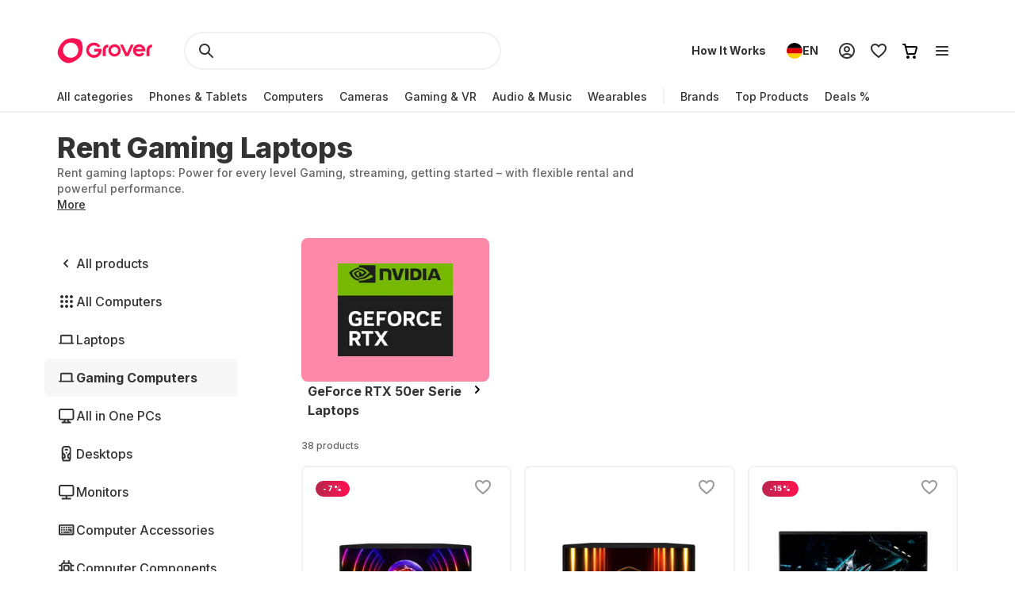

--- FILE ---
content_type: text/html; charset=utf-8
request_url: https://www.grover.com/de-en/computers/gaming-computers
body_size: 123069
content:
<!DOCTYPE html><html lang="en"><head><meta charSet="utf-8" data-next-head=""/><meta name="viewport" content="width=device-width" data-next-head=""/><title data-next-head="">Gaming Laptop &amp; Notebook mites - Grover</title><meta name="description" content="Rent a gaming laptop &amp; notebook and enjoy the best games ✓ Test top performance ✓ Rent a gaming laptop with flexible terms ► Rent a gaming laptop now from Grover." data-next-head=""/><link rel="alternate" href="https://www.grover.com/at-en/computers/gaming-computers" hrefLang="en-at" data-testid="rel-alternate-testid" data-next-head=""/><link rel="alternate" href="https://www.grover.com/at-de/computers/gaming-computers" hrefLang="de-at" data-testid="rel-alternate-testid" data-next-head=""/><link rel="alternate" href="https://www.grover.com/de-en/computers/gaming-computers" hrefLang="en-de" data-testid="rel-alternate-testid" data-next-head=""/><link rel="alternate" href="https://www.grover.com/de-de/computers/gaming-computers" hrefLang="de-de" data-testid="rel-alternate-testid" data-next-head=""/><link rel="alternate" href="https://www.grover.com/nl-en/computers/gaming-computers" hrefLang="en-nl" data-testid="rel-alternate-testid" data-next-head=""/><link rel="alternate" href="https://www.grover.com/nl-nl/computers/gaming-computers" hrefLang="nl-nl" data-testid="rel-alternate-testid" data-next-head=""/><link rel="alternate" href="https://www.grover.com/es-en/computers/gaming-computers" hrefLang="en-es" data-testid="rel-alternate-testid" data-next-head=""/><link rel="alternate" href="https://www.grover.com/es-es/computers/gaming-computers" hrefLang="es-es" data-testid="rel-alternate-testid" data-next-head=""/><link rel="alternate" href="https://www.grover.com/us-en/computers/gaming-computers" hrefLang="en-us" data-testid="rel-alternate-testid" data-next-head=""/><script type="application/ld+json" id="breadcrumb-details" data-next-head="">{"@context":"http://schema.org/","@type":"BreadcrumbList","itemListElement":[{"@type":"ListItem","position":1,"name":"Homepage","item":"https://www.grover.com/de-en/"},{"@type":"ListItem","position":2,"name":"Gaming Computers","item":"https://www.grover.com/de-en/computers/gaming-computers"}]}</script><link rel="canonical" href="https://www.grover.com/de-en/computers/gaming-computers" data-testid="rel-canonical-testid" data-next-head=""/><link rel="icon" href="/favicon.ico" sizes="any"/><link rel="icon" href="/icon.svg" type="image/svg+xml"/><link rel="apple-touch-icon" href="/apple-touch-icon.png"/><link rel="manifest" href="/manifest.json"/><meta name="google-site-verification" content="qGsbEm8jEZqOjYarf1V1D_J8yuX_AZtm0YP-v5r4m48"/><script src="https://euob.seroundprince.com/sxp/i/3eb2e0da8dd48abade461c4caf19b1ea.js" async="" data-ch="grover" class="ct_clicktrue_83167" data-jsonp="onCheqResponse"></script><link rel="preload" href="https://www.grover.com/_next/static/media/e4af272ccee01ff0-s.p.woff2" as="font" type="font/woff2" crossorigin="anonymous" data-next-font="size-adjust"/><link rel="preload" href="https://www.grover.com/_next/static/css/029151148a7f1cfa.css" as="style"/><link rel="stylesheet" href="https://www.grover.com/_next/static/css/029151148a7f1cfa.css" data-n-g=""/><link rel="preload" href="https://www.grover.com/_next/static/css/c56c2666ef9bfc07.css" as="style"/><link rel="stylesheet" href="https://www.grover.com/_next/static/css/c56c2666ef9bfc07.css" data-n-p=""/><noscript data-n-css=""></noscript><script defer="" nomodule="" src="https://www.grover.com/_next/static/chunks/polyfills-42372ed130431b0a.js"></script><script src="https://cdn.ablyft.com/s/34223015.js" defer="" data-nscript="beforeInteractive"></script><script src="https://www.grover.com/_next/static/chunks/webpack-d10709af12411624.js" defer=""></script><script src="https://www.grover.com/_next/static/chunks/framework-6c17f08e07d1abc4.js" defer=""></script><script src="https://www.grover.com/_next/static/chunks/main-7361aabff6dc94b8.js" defer=""></script><script src="https://www.grover.com/_next/static/chunks/pages/_app-2c849daf98bc93ac.js" defer=""></script><script src="https://www.grover.com/_next/static/chunks/1901-d49a73813da70f5c.js" defer=""></script><script src="https://www.grover.com/_next/static/chunks/169-518df535186f3a32.js" defer=""></script><script src="https://www.grover.com/_next/static/chunks/2166-c0ae32efb7998543.js" defer=""></script><script src="https://www.grover.com/_next/static/chunks/508-740ad3515557c855.js" defer=""></script><script src="https://www.grover.com/_next/static/chunks/5502-3275d5b3506d240c.js" defer=""></script><script src="https://www.grover.com/_next/static/chunks/6642-359f833467d6520e.js" defer=""></script><script src="https://www.grover.com/_next/static/chunks/6294-b944d7a146123bc2.js" defer=""></script><script src="https://www.grover.com/_next/static/chunks/1300-d180d8e147bb3247.js" defer=""></script><script src="https://www.grover.com/_next/static/chunks/6546-9222276eb16ed6bc.js" defer=""></script><script src="https://www.grover.com/_next/static/chunks/7971-281e0f342ebccdd7.js" defer=""></script><script src="https://www.grover.com/_next/static/chunks/9254-ece56555561acb72.js" defer=""></script><script src="https://www.grover.com/_next/static/chunks/6558-9bdf2fe0cc4546ed.js" defer=""></script><script src="https://www.grover.com/_next/static/chunks/6754-ec5054572cd78d89.js" defer=""></script><script src="https://www.grover.com/_next/static/chunks/4190-2fadffad480d98db.js" defer=""></script><script src="https://www.grover.com/_next/static/chunks/pages/%5Bstore-locale%5D/%5Bcategory%5D/%5BsubCategory%5D-c991ec731b213264.js" defer=""></script><script src="https://www.grover.com/_next/static/0.4.0-JTGvL4FgE-n089bWpt8a3/_buildManifest.js" defer=""></script><script src="https://www.grover.com/_next/static/0.4.0-JTGvL4FgE-n089bWpt8a3/_ssgManifest.js" defer=""></script><style id="__jsx-158726748">*{font-family:'Inter', 'Inter Fallback'}</style><style data-styled="" data-styled-version="6.1.19">.eEneoD{padding:0 16px;width:auto;height:48px;min-width:85px;background-color:#FFFFFF;color:#333333;font-size:16px;font-weight:700;line-height:1.5;letter-spacing:normal;line-height:1.25;text-align:center;text-decoration:none;border:none;border-radius:9999px;display:flex;align-items:center;justify-content:center;gap:8px;outline:none;overflow:hidden;box-sizing:border-box;cursor:pointer;transition:transform 100ms cubic-bezier(0.2, 0, 0, 1);min-width:100px;padding:0;min-width:0;background-color:transparent;text-decoration:underline;}/*!sc*/
.eEneoD >svg{flex-shrink:0;}/*!sc*/
.eEneoD:hover{background-color:#F1F1F1;}/*!sc*/
.eEneoD:active{transform:scale(0.96);}/*!sc*/
.eEneoD:focus-visible{box-shadow:0 0 0 2px #FFFFFF,0 0 0 4px #333333;transition:box-shadow 200ms cubic-bezier(0.2, 0, 0, 1);}/*!sc*/
.eEneoD:disabled{background-color:#F7F7F7;color:#999999;box-shadow:none;cursor:not-allowed;}/*!sc*/
.eEneoD:disabled:hover{background-color:#F7F7F7;color:#999999;box-shadow:none;}/*!sc*/
.eEneoD:disabled:active{transform:none;}/*!sc*/
.eEneoD:hover{background-color:transparent;color:#18191F;}/*!sc*/
.eEneoD:disabled{background-color:transparent;}/*!sc*/
.eEneoD:disabled:hover{background-color:transparent;}/*!sc*/
.jNrVgF{padding:0 16px;width:auto;height:48px;min-width:85px;background-color:#FFFFFF;color:#333333;font-size:16px;font-weight:700;line-height:1.5;letter-spacing:normal;line-height:1.25;text-align:center;text-decoration:none;border:none;border-radius:9999px;display:flex;align-items:center;justify-content:center;gap:8px;outline:none;overflow:hidden;box-sizing:border-box;cursor:pointer;transition:transform 100ms cubic-bezier(0.2, 0, 0, 1);min-width:100px;background-color:#F7F7F7;padding:0;min-width:48px;}/*!sc*/
.jNrVgF >svg{flex-shrink:0;}/*!sc*/
.jNrVgF:hover{background-color:#F1F1F1;}/*!sc*/
.jNrVgF:active{transform:scale(0.96);}/*!sc*/
.jNrVgF:focus-visible{box-shadow:0 0 0 2px #FFFFFF,0 0 0 4px #333333;transition:box-shadow 200ms cubic-bezier(0.2, 0, 0, 1);}/*!sc*/
.jNrVgF:disabled{background-color:#F7F7F7;color:#999999;box-shadow:none;cursor:not-allowed;}/*!sc*/
.jNrVgF:disabled:hover{background-color:#F7F7F7;color:#999999;box-shadow:none;}/*!sc*/
.jNrVgF:disabled:active{transform:none;}/*!sc*/
.jNrVgF:hover{background-color:#F1F1F1;}/*!sc*/
.bpExWz{padding:0 16px;width:auto;height:48px;min-width:85px;background-color:#FFFFFF;color:#333333;font-size:16px;font-weight:700;line-height:1.5;letter-spacing:normal;line-height:1.25;text-align:center;text-decoration:none;border:none;border-radius:9999px;display:flex;align-items:center;justify-content:center;gap:8px;outline:none;overflow:hidden;box-sizing:border-box;cursor:pointer;transition:transform 100ms cubic-bezier(0.2, 0, 0, 1);min-width:100px;background-color:#F7F7F7;}/*!sc*/
.bpExWz >svg{flex-shrink:0;}/*!sc*/
.bpExWz:hover{background-color:#F1F1F1;}/*!sc*/
.bpExWz:active{transform:scale(0.96);}/*!sc*/
.bpExWz:focus-visible{box-shadow:0 0 0 2px #FFFFFF,0 0 0 4px #333333;transition:box-shadow 200ms cubic-bezier(0.2, 0, 0, 1);}/*!sc*/
.bpExWz:disabled{background-color:#F7F7F7;color:#999999;box-shadow:none;cursor:not-allowed;}/*!sc*/
.bpExWz:disabled:hover{background-color:#F7F7F7;color:#999999;box-shadow:none;}/*!sc*/
.bpExWz:disabled:active{transform:none;}/*!sc*/
.bpExWz:hover{background-color:#F1F1F1;}/*!sc*/
.dJBlny{padding:0 16px;width:auto;height:48px;min-width:85px;background-color:#FFFFFF;color:#333333;font-size:16px;font-weight:700;line-height:1.5;letter-spacing:normal;line-height:1.25;text-align:center;text-decoration:none;border:none;border-radius:9999px;display:flex;align-items:center;justify-content:center;gap:8px;outline:none;overflow:hidden;box-sizing:border-box;cursor:pointer;transition:transform 100ms cubic-bezier(0.2, 0, 0, 1);min-width:100px;background-color:#333333;color:#FFFFFF;}/*!sc*/
.dJBlny >svg{flex-shrink:0;}/*!sc*/
.dJBlny:hover{background-color:#F1F1F1;}/*!sc*/
.dJBlny:active{transform:scale(0.96);}/*!sc*/
.dJBlny:focus-visible{box-shadow:0 0 0 2px #FFFFFF,0 0 0 4px #333333;transition:box-shadow 200ms cubic-bezier(0.2, 0, 0, 1);}/*!sc*/
.dJBlny:disabled{background-color:#F7F7F7;color:#999999;box-shadow:none;cursor:not-allowed;}/*!sc*/
.dJBlny:disabled:hover{background-color:#F7F7F7;color:#999999;box-shadow:none;}/*!sc*/
.dJBlny:disabled:active{transform:none;}/*!sc*/
.dJBlny:hover{background-color:#18191F;}/*!sc*/
.hhXGyk{padding:0 16px;width:auto;height:48px;min-width:85px;background-color:#FFFFFF;color:#333333;font-size:16px;font-weight:700;line-height:1.5;letter-spacing:normal;line-height:1.25;text-align:center;text-decoration:none;border:none;border-radius:9999px;display:flex;align-items:center;justify-content:center;gap:8px;outline:none;overflow:hidden;box-sizing:border-box;cursor:pointer;transition:transform 100ms cubic-bezier(0.2, 0, 0, 1);min-width:100px;box-shadow:inset 0 0 0 2px #333333;}/*!sc*/
.hhXGyk >svg{flex-shrink:0;}/*!sc*/
.hhXGyk:hover{background-color:#F1F1F1;}/*!sc*/
.hhXGyk:active{transform:scale(0.96);}/*!sc*/
.hhXGyk:focus-visible{box-shadow:0 0 0 2px #FFFFFF,0 0 0 4px #333333;transition:box-shadow 200ms cubic-bezier(0.2, 0, 0, 1);}/*!sc*/
.hhXGyk:disabled{background-color:#F7F7F7;color:#999999;box-shadow:none;cursor:not-allowed;}/*!sc*/
.hhXGyk:disabled:hover{background-color:#F7F7F7;color:#999999;box-shadow:none;}/*!sc*/
.hhXGyk:disabled:active{transform:none;}/*!sc*/
.hhXGyk:focus-visible{box-shadow:inset 0 0 0 2px #333333,0 0 0 2px #FFFFFF,0 0 0 4px #333333;}/*!sc*/
data-styled.g3[id="sc-fhHczv"]{content:"eEneoD,jNrVgF,bpExWz,dJBlny,hhXGyk,"}/*!sc*/
.GOWtX{color:#FFFFFF;line-height:0;flex-shrink:0;}/*!sc*/
data-styled.g5[id="sc-dTvVRJ"]{content:"GOWtX,"}/*!sc*/
.bLwaXv{padding:0;width:24px;height:24px;background-color:#FFFFFF;border:1px solid #333333;border-radius:4px;display:flex;align-items:center;justify-content:center;flex-shrink:0;box-sizing:border-box;overflow:hidden;cursor:pointer;transition:background-color 100ms cubic-bezier(0.2, 0, 0, 1);}/*!sc*/
.bLwaXv[data-state='checked']{background-color:#333333;}/*!sc*/
.bLwaXv[data-state='checked'][data-disabled]{background-color:#999999;}/*!sc*/
.bLwaXv[data-disabled]{border-color:#999999;background-color:#F7F7F7;cursor:not-allowed;}/*!sc*/
.bLwaXv:focus,.bLwaXv:focus-visible{outline:none;}/*!sc*/
data-styled.g6[id="sc-jwTyAe"]{content:"bLwaXv,"}/*!sc*/
.ciOHDD{display:flex;align-items:flex-start;}/*!sc*/
data-styled.g7[id="sc-hjsuWn"]{content:"ciOHDD,"}/*!sc*/
.MhbAf{min-width:0;font-size:16px;font-weight:500;line-height:1.5;letter-spacing:normal;color:#333333;}/*!sc*/
.MhbAf a{color:inherit;outline:none;text-underline-offset:2px;font-size:16px;font-weight:500;line-height:1.5;letter-spacing:normal;text-decoration:underline;}/*!sc*/
.MhbAf:hover{color:#18191F;}/*!sc*/
data-styled.g8[id="sc-jJLAfE"]{content:"MhbAf,"}/*!sc*/
.iPConH{min-width:0;display:flex;align-items:center;flex-grow:1;}/*!sc*/
data-styled.g9[id="sc-hwkwBN"]{content:"iPConH,"}/*!sc*/
.ijNuIt{width:fit-content;min-width:0;background-color:#FFFFFF;border-radius:4px;display:flex;align-items:stretch;gap:12px;box-sizing:border-box;cursor:pointer;overflow:hidden;}/*!sc*/
.ijNuIt:has(:focus-visible){box-shadow:0 0 0 2px #FFFFFF,0 0 0 4px #333333;}/*!sc*/
data-styled.g10[id="sc-kNOymR"]{content:"ijNuIt,"}/*!sc*/
.jTKjit{padding:0 16px;width:auto;min-width:100px;height:48px;font-size:16px;font-weight:700;line-height:1.5;letter-spacing:normal;color:#333333;background-color:#FFFFFF;border:1px solid #333333;border-radius:8px;display:flex;align-items:center;justify-content:center;gap:8px;flex-shrink:0;box-sizing:border-box;overflow:hidden;transition:all 100ms cubic-bezier(0.4, 0, 0.2, 1);transition-property:background-color,border-color,color;cursor:pointer;}/*!sc*/
.jTKjit:has(*){padding-left:12px;}/*!sc*/
.jTKjit:hover{background-color:#F1F1F1;}/*!sc*/
.jTKjit[data-state='checked']{color:#FFFFFF;background-color:#333333;}/*!sc*/
.jTKjit:disabled{border-color:#F7F7F7;color:#999999;background-color:#F7F7F7;cursor:not-allowed;}/*!sc*/
.jTKjit:focus-visible{outline:none;box-shadow:0 0 0 2px #FFFFFF,0 0 0 4px #333333;}/*!sc*/
data-styled.g17[id="sc-dFVmKS"]{content:"jTKjit,"}/*!sc*/
.dKddj{display:flex;align-items:flex-start;flex-wrap:wrap;gap:12px;}/*!sc*/
data-styled.g18[id="sc-kCuUfV"]{content:"dKddj,"}/*!sc*/
.ariNC{display:flex;align-items:flex-start;}/*!sc*/
data-styled.g47[id="sc-bjMIFn"]{content:"ariNC,"}/*!sc*/
.fJKPoW{min-width:0;font-size:16px;font-weight:500;line-height:1.5;letter-spacing:normal;color:#333333;}/*!sc*/
.fJKPoW:hover{color:#18191F;}/*!sc*/
data-styled.g48[id="sc-dClGHI"]{content:"fJKPoW,"}/*!sc*/
.kqVolz{min-width:0;display:flex;align-items:center;flex-grow:1;}/*!sc*/
data-styled.g49[id="sc-fhfEft"]{content:"kqVolz,"}/*!sc*/
.gSEJnc{padding:0;width:24px;height:24px;background-color:#FFFFFF;border:1px solid #333333;border-radius:9999px;display:flex;align-items:center;justify-content:center;flex-shrink:0;box-sizing:border-box;overflow:hidden;}/*!sc*/
.gSEJnc[data-disabled]{border-color:#999999;background-color:#F7F7F7;cursor:not-allowed;}/*!sc*/
.gSEJnc:focus-visible{outline:none;box-shadow:0 0 0 2px #FFFFFF,0 0 0 4px #333333;}/*!sc*/
data-styled.g50[id="sc-bAehkN"]{content:"gSEJnc,"}/*!sc*/
.XXhNR{width:16px;height:16px;background-color:#333333;border-radius:9999px;animation:ibdzZY 100ms cubic-bezier(0.2, 0, 0, 1);}/*!sc*/
.XXhNR[data-disabled]{background-color:#999999;}/*!sc*/
data-styled.g51[id="sc-gahYZc"]{content:"XXhNR,"}/*!sc*/
.flMtcC{width:fit-content;min-width:0;background-color:#FFFFFF;border-radius:4px;display:flex;align-items:stretch;gap:12px;box-sizing:border-box;cursor:pointer;}/*!sc*/
data-styled.g52[id="sc-bSFBcf"]{content:"flMtcC,"}/*!sc*/
.cOlIsw{display:flex;flex-direction:column;align-items:flex-start;flex-wrap:wrap;gap:16px 24px;}/*!sc*/
data-styled.g53[id="sc-gsJsQu"]{content:"cOlIsw,"}/*!sc*/
.dVCxeZ{margin-left:auto;line-height:0;flex-shrink:0;}/*!sc*/
data-styled.g54[id="sc-ibashp"]{content:"dVCxeZ,"}/*!sc*/
.flYies{width:100%;font-size:16px;font-weight:500;line-height:1.5;letter-spacing:normal;color:#333333;background-color:#FFFFFF;border:2px solid #F1F1F1;border-radius:9999px;display:inline-flex;align-items:center;justify-content:space-between;gap:16px;outline:none;cursor:pointer;padding:0 24px;height:48px;}/*!sc*/
.flYies >span{display:flex;align-items:center;gap:16px;user-select:none;}/*!sc*/
.flYies[data-disabled]{cursor:not-allowed;color:#999999;}/*!sc*/
.flYies:focus-visible{box-shadow:0 0 0 2px #FFFFFF,0 0 0 4px #333333;transition:box-shadow 200ms cubic-bezier(0.2, 0, 0, 1);}/*!sc*/
data-styled.g59[id="sc-fOOuSg"]{content:"flYies,"}/*!sc*/
.hImoLJ{padding:4px 8px;background:linear-gradient(270deg, #FE1251 0%, #BA264D 100%);color:#FFFFFF;border-radius:9999px;border:1px solid transparent;display:inline-flex;align-self:start;align-items:center;justify-content:center;gap:2px;box-sizing:border-box;border-right-color:#FE1251;border-left-color:#BA264D;}/*!sc*/
.hImoLJ svg{color:#FFFFFF;}/*!sc*/
.irJLRj{padding:4px 8px;background:#333333;color:#FFFFFF;border-radius:9999px;border:1px solid #333333;display:inline-flex;align-self:start;align-items:center;justify-content:center;gap:2px;box-sizing:border-box;}/*!sc*/
.irJLRj svg{color:#FFFFFF;}/*!sc*/
data-styled.g74[id="sc-bBhMX"]{content:"hImoLJ,irJLRj,"}/*!sc*/
.ZEyZE{text-align:center;font-size:9px;font-weight:800;line-height:1.2;letter-spacing:0.1em;text-transform:uppercase;}/*!sc*/
data-styled.g75[id="sc-hwHXyi"]{content:"ZEyZE,"}/*!sc*/
.fTltNo{padding:16px;border-radius:8px;margin-bottom:24px;border:1px solid #F1F1F1;display:grid;align-content:center;row-gap:8px;align-items:center;background:#F7F7F7;grid-template-columns:1fr auto;grid-template-rows:auto;}/*!sc*/
data-styled.g78[id="sc-eEHciv"]{content:"fTltNo,"}/*!sc*/
.bKvlOY{grid-column:1/3;grid-row:1;display:flex;flex-direction:column;grid-column:1;flex-direction:row;align-items:center;}/*!sc*/
data-styled.g79[id="sc-KsiuK"]{content:"bKvlOY,"}/*!sc*/
.bttuiD{width:48px;height:48px;color:#FE1251;background-color:#FFFFFF;border-radius:9999px;display:flex;flex-shrink:0;align-items:center;justify-content:center;}/*!sc*/
data-styled.g80[id="sc-hqtLyI"]{content:"bttuiD,"}/*!sc*/
.coamGr{color:#333333;align-self:center;margin:0 16px;}/*!sc*/
data-styled.g81[id="sc-iVnIWt"]{content:"coamGr,"}/*!sc*/
.bSLFiE{margin:16px 0 4px 0;font-size:16px;font-weight:800;line-height:1.2;letter-spacing:normal;margin:0;}/*!sc*/
data-styled.g82[id="sc-hWgKua"]{content:"bSLFiE,"}/*!sc*/
.bjPZHy{margin:0 0 8px 0;font-size:16px;font-weight:500;line-height:1.5;letter-spacing:normal;color:#666666;line-height:1.5;margin:0;}/*!sc*/
data-styled.g83[id="sc-jBaHRL"]{content:"bjPZHy,"}/*!sc*/
.jVgzyY{grid-row:1;grid-column:2;}/*!sc*/
data-styled.g84[id="sc-gFqXPY"]{content:"jVgzyY,"}/*!sc*/
html,body,div,span,applet,object,iframe,h1,h2,h3,h4,h5,h6,p,blockquote,pre,a,abbr,acronym,address,big,cite,code,del,dfn,em,img,ins,kbd,q,s,samp,small,strike,strong,sub,sup,tt,var,b,u,i,center,dl,dt,dd,menu,ol,ul,li,fieldset,form,label,legend,table,caption,tbody,tfoot,thead,tr,th,td,article,aside,canvas,details,embed,figure,figcaption,footer,header,hgroup,main,menu,nav,output,ruby,section,summary,time,mark,audio,video{margin:0;padding:0;border:0;font-size:100%;font:inherit;vertical-align:baseline;}/*!sc*/
article,aside,details,figcaption,figure,footer,header,hgroup,main,menu,nav,section{display:block;}/*!sc*/
*[hidden]{display:none;}/*!sc*/
body{line-height:1;}/*!sc*/
menu,ol,ul{list-style:none;}/*!sc*/
blockquote,q{quotes:none;}/*!sc*/
blockquote:before,blockquote:after,q:before,q:after{content:'';content:none;}/*!sc*/
table{border-collapse:collapse;border-spacing:0;}/*!sc*/
*,*:after,*:before{box-sizing:border-box;-webkit-font-smoothing:antialiased;}/*!sc*/
body{background:#FFFFFF;max-width:100%;}/*!sc*/
body,html,div{font-family:'Inter','Inter Fallback'!important;}/*!sc*/
data-styled.g86[id="sc-global-eDfsxi1"]{content:"sc-global-eDfsxi1,"}/*!sc*/
.gBAGEk{display:flex;align-items:center;gap:24px;}/*!sc*/
data-styled.g87[id="sc-1d200426-0"]{content:"gBAGEk,"}/*!sc*/
.fQpGdG{display:flex;align-items:center;flex-wrap:nowrap;justify-content:space-around;width:100%;}/*!sc*/
.fQpGdG >a{line-height:0;}/*!sc*/
data-styled.g88[id="sc-708eb310-0"]{content:"fQpGdG,"}/*!sc*/
.bJdxXD{margin-left:4px;font-size:16px;font-weight:500;line-height:1.5;letter-spacing:normal;color:#666666;line-height:unset;}/*!sc*/
data-styled.g89[id="sc-708eb310-1"]{content:"bJdxXD,"}/*!sc*/
.dSBtaL{font-size:12px;font-weight:500;line-height:1.5;letter-spacing:normal;color:#666666;text-align:center;}/*!sc*/
data-styled.g92[id="sc-261f13ed-2"]{content:"dSBtaL,"}/*!sc*/
.BJvWw{display:flex;justify-content:center;flex-direction:column;align-items:center;padding:32px 0px;gap:16px;}/*!sc*/
@media (min-width: 768px){.BJvWw{flex-direction:row;}}/*!sc*/
data-styled.g93[id="sc-b2006515-0"]{content:"BJvWw,"}/*!sc*/
.gaLFeR{font-size:16px;font-weight:500;line-height:1.5;letter-spacing:normal;color:#333333;text-align:center;}/*!sc*/
@media (min-width: 768px){.gaLFeR{text-align:unset;}}/*!sc*/
data-styled.g94[id="sc-b2006515-1"]{content:"gaLFeR,"}/*!sc*/
.DfUvY{display:flex;flex-direction:column;align-items:center;margin-top:32px;}/*!sc*/
@media (min-width: 768px){.DfUvY{align-items:flex-start;margin-top:0;}}/*!sc*/
.DfUvY li{margin-top:24px;}/*!sc*/
@media (min-width: 768px){.DfUvY li{margin:0 0 24px 0;}}/*!sc*/
.DfUvY a{font-size:16px;font-weight:500;line-height:1.5;letter-spacing:normal;color:#333333;text-decoration:none;cursor:pointer;}/*!sc*/
.DfUvY a:hover{text-decoration:underline;}/*!sc*/
data-styled.g95[id="sc-4f62666e-0"]{content:"DfUvY,"}/*!sc*/
.bVzUAi{font-size:12px;font-weight:800;line-height:1.2;letter-spacing:0.1em;text-transform:uppercase;color:#333333;}/*!sc*/
@media (min-width: 768px){.bVzUAi{margin-bottom:24px;}}/*!sc*/
data-styled.g96[id="sc-4f62666e-1"]{content:"bVzUAi,"}/*!sc*/
.gBjRbm{grid-area:legal;display:flex;flex-flow:wrap;justify-self:center;justify-content:center;margin-top:24px;}/*!sc*/
@media (min-width: 1024px){.gBjRbm{margin-top:0px;justify-self:end;justify-content:space-around;}}/*!sc*/
data-styled.g97[id="sc-c05b31fb-0"]{content:"gBjRbm,"}/*!sc*/
.iVlmpo{font-size:16px;font-weight:500;line-height:1.5;letter-spacing:normal;color:#333333;text-decoration:none;margin-right:24px;cursor:pointer;grid-area:'legal';}/*!sc*/
.iVlmpo:last-child{margin:0;}/*!sc*/
.iVlmpo:hover{text-decoration:underline;}/*!sc*/
data-styled.g98[id="sc-c05b31fb-1"]{content:"iVlmpo,"}/*!sc*/
.lfPxts{display:flex;gap:8px;flex-wrap:none;justify-content:space-between;max-width:unset;align-items:center;list-style:none;padding:0;margin:8px 0 0 0;}/*!sc*/
@media (min-width: 1024px){.lfPxts{margin-top:0;gap:16px;}}/*!sc*/
data-styled.g99[id="sc-5a170839-0"]{content:"lfPxts,"}/*!sc*/
.halKzN{display:flex;align-items:center;}/*!sc*/
data-styled.g100[id="sc-5a170839-1"]{content:"halKzN,"}/*!sc*/
.fhfusr{grid-area:social;display:flex;justify-content:space-around;list-style:none;padding:0;margin:0;}/*!sc*/
data-styled.g101[id="sc-2803a310-0"]{content:"fhfusr,"}/*!sc*/
.eKqVEj{display:flex;align-items:center;}/*!sc*/
data-styled.g102[id="sc-2803a310-1"]{content:"eKqVEj,"}/*!sc*/
.bRTrLC{display:block;grid-area:divider;width:100%;border-top:2px solid #F1F1F1;}/*!sc*/
.fSazSt{display:none;grid-area:divider;width:100%;border-top:2px solid #F1F1F1;}/*!sc*/
data-styled.g103[id="sc-87fd5c8a-0"]{content:"bRTrLC,fSazSt,"}/*!sc*/
.ddYuDV{display:flex;flex-direction:column;justify-content:space-between;padding:24px 0;}/*!sc*/
@media (min-width: 768px){.ddYuDV{display:grid;grid-template-columns:1fr 1fr 1fr 1fr;flex:1;padding:32px 0;}}/*!sc*/
data-styled.g104[id="sc-87fd5c8a-1"]{content:"ddYuDV,"}/*!sc*/
.ixUjDB{display:flex;justify-content:space-between;flex-direction:column-reverse;align-items:center;padding:32px 0px;}/*!sc*/
.ixUjDB >div{margin-bottom:16px;}/*!sc*/
.ixUjDB >div:first-child{margin-bottom:0;}/*!sc*/
@media (min-width: 1024px){.ixUjDB{flex-direction:row;align-items:stretch;}.ixUjDB >div{margin-bottom:0;}}/*!sc*/
data-styled.g105[id="sc-87fd5c8a-2"]{content:"ixUjDB,"}/*!sc*/
.fTomCI{display:flex;flex-direction:column;align-items:center;gap:16px;}/*!sc*/
@media (min-width: 1024px){.fTomCI{flex-direction:row;}}/*!sc*/
.fTomCI a{line-height:0;}/*!sc*/
data-styled.g106[id="sc-87fd5c8a-3"]{content:"fTomCI,"}/*!sc*/
.jwcQtq{display:grid;grid-template-areas:'social' 'legal' 'copyright';padding:32px 0px;}/*!sc*/
@media (min-width: 768px){.jwcQtq{grid-template-areas:'copyright social' 'legal legal';justify-content:center;}}/*!sc*/
@media (min-width: 1024px){.jwcQtq{grid-template-areas:'copyright social legal';justify-content:initial;}}/*!sc*/
data-styled.g107[id="sc-87fd5c8a-4"]{content:"jwcQtq,"}/*!sc*/
.emiAlf{font-size:16px;font-weight:500;line-height:1.5;letter-spacing:normal;color:#333333;grid-area:copyright;margin-top:24px;display:flex;justify-self:center;}/*!sc*/
@media (min-width: 768px){.emiAlf{margin-top:0;justify-self:start;}}/*!sc*/
data-styled.g109[id="sc-87fd5c8a-6"]{content:"emiAlf,"}/*!sc*/
.PJSLt{display:flex;flex-direction:column;gap:8px;}/*!sc*/
@media (min-width: 768px){.PJSLt{order:9;}}/*!sc*/
data-styled.g110[id="sc-87fd5c8a-7"]{content:"PJSLt,"}/*!sc*/
.fUdAZ{padding:56px 16px 0;margin-top:auto;margin-bottom:96px;width:100%;max-width:1600px;}/*!sc*/
@media (min-width: 1024px){.fUdAZ{padding:56px 72px 0;margin-bottom:0px;}}/*!sc*/
data-styled.g112[id="sc-87fd5c8a-9"]{content:"fUdAZ,"}/*!sc*/
.dFSnso{display:flex;flex-direction:column;align-items:center;gap:16px;}/*!sc*/
data-styled.g114[id="sc-87fd5c8a-11"]{content:"dFSnso,"}/*!sc*/
.hIyISx{position:relative;flex:1;width:100%;height:40px;}/*!sc*/
@media (min-width: 1024px){.hIyISx{height:48px;max-width:416px;}}/*!sc*/
data-styled.g115[id="styles__OuterWrap-sc-9u6xc1-0"]{content:"hIyISx,"}/*!sc*/
.kRXISH{position:absolute;display:flex;flex-direction:column;background-color:transparent;color:#333333;width:100%;height:100%;overflow-y:auto;overflow:visible;}/*!sc*/
data-styled.g116[id="styles__SearchInactiveWrap-sc-9u6xc1-1"]{content:"kRXISH,"}/*!sc*/
.hskQjt{position:relative;display:flex;align-items:center;width:100%;height:40px;gap:8px;padding:0 8px;cursor:pointer;border-radius:2px;}/*!sc*/
@media (min-width: 1024px){.hskQjt{height:48px;}}/*!sc*/
data-styled.g119[id="styles__FormWrapper-sc-9u6xc1-4"]{content:"hskQjt,"}/*!sc*/
.fKIQXD{display:flex;position:absolute;left:24px;}/*!sc*/
data-styled.g120[id="styles__SearchButton-sc-9u6xc1-5"]{content:"fKIQXD,"}/*!sc*/
.eHiwuT{text-overflow:ellipsis;display:flex;align-items:center;flex:1;font-size:16px;font-weight:500;line-height:1.5;letter-spacing:normal;font-weight:700;font-size:16px;line-height:24px;height:40px;padding:0 0 0 48px;border-radius:100px;border:2px solid #F1F1F1;background-color:transparent;color:#333333;outline:transparent;caret-color:#333333;}/*!sc*/
.eHiwuT::-webkit-search-cancel-button{-webkit-appearance:none;outline:none;}/*!sc*/
@media (min-width: 1024px){.eHiwuT{height:48px;}}/*!sc*/
data-styled.g121[id="styles__SearchBar-sc-9u6xc1-6"]{content:"eHiwuT,"}/*!sc*/
.jrQtNa{display:none;margin-left:calc(-50vw + 50%);padding:4px 8px;width:calc(100vw - 0px);align-items:center;justify-content:center;text-align:center;background:#FFFFFF;}/*!sc*/
@media (min-width: 768px){.jrQtNa{display:flex;}}/*!sc*/
.jrQtNa *{color:#fff;fill:#fff;}/*!sc*/
.jrQtNa a{text-decoration:underline;}/*!sc*/
.jrQtNa a:hover{color:#fff;}/*!sc*/
data-styled.g123[id="styles__BannerWrapper-sc-lxf84j-0"]{content:"jrQtNa,"}/*!sc*/
.hucJEB{font-size:12px;font-weight:500;line-height:1.5;letter-spacing:normal;white-space:nowrap;overflow:hidden;text-overflow:ellipsis;}/*!sc*/
data-styled.g124[id="styles__BannerText-sc-lxf84j-1"]{content:"hucJEB,"}/*!sc*/
.guJFDS{margin-right:32px;height:32px;display:inline-block;}/*!sc*/
@media (min-width: 1024px){.guJFDS{height:40px;}}/*!sc*/
data-styled.g125[id="GroverLogo__GroverLogoLink-sc-u2rji4-0"]{content:"guJFDS,"}/*!sc*/
.eMBKbs{z-index:9;background-color:#FFFFFF;position:sticky;top:0;transition:transform 300ms ease-in-out;}/*!sc*/
data-styled.g126[id="styles__StickyHeaderWrapper-sc-1o5nrqq-0"]{content:"eMBKbs,"}/*!sc*/
.fZRHtM{z-index:9;display:flex;flex-direction:column;background-color:#FFFFFF;}/*!sc*/
data-styled.g127[id="styles__RootWrapper-sc-1o5nrqq-1"]{content:"fZRHtM,"}/*!sc*/
.jmQqXc{position:relative;height:48px;display:flex;align-items:center;justify-content:space-between;flex:1;padding:12px 0;}/*!sc*/
data-styled.g128[id="styles__TopWrapper-sc-1o5nrqq-2"]{content:"jmQqXc,"}/*!sc*/
.kBjUMM{display:flex;align-items:center;font-size:14px;font-weight:500;line-height:20px;color:#333333;position:relative;}/*!sc*/
.kBjUMM>div:first-child>div:first-child{padding:8px 10px 8px 0;}/*!sc*/
.kBjUMM>div:first-child>div:first-child>div{width:calc(100% - 10px);}/*!sc*/
data-styled.g129[id="styles__BottomWrapper-sc-1o5nrqq-3"]{content:"kBjUMM,"}/*!sc*/
.gnYAoJ{position:absolute;margin-left:calc(-50vw + 50%);margin-top:-1.5px;left:0;right:0;height:2px;width:calc(100vw - 0px);background-color:#f1f1f1;pointer-events:none;}/*!sc*/
data-styled.g130[id="styles__DesktopDivider-sc-1o5nrqq-4"]{content:"gnYAoJ,"}/*!sc*/
.fdfdEi{display:flex;align-items:center;gap:4px;margin-left:auto;justify-content:flex-end;}/*!sc*/
data-styled.g131[id="styles__HeaderActions-sc-1o5nrqq-5"]{content:"fdfdEi,"}/*!sc*/
.jsxurP{cursor:pointer;position:relative;padding:8px;border-radius:24px;display:flex;align-items:center;justify-content:center;}/*!sc*/
.jsxurP:hover{background-color:#F1F1F1;}/*!sc*/
.jsxurP>svg{pointer-events:none;}/*!sc*/
.jsxurP>a{display:flex;}/*!sc*/
data-styled.g132[id="styles__HeaderActionWrapper-sc-1o5nrqq-6"]{content:"jsxurP,"}/*!sc*/
.ipfMSP{cursor:pointer;position:relative;padding:8px;border-radius:24px;display:flex;align-items:center;justify-content:center;background:none;border:none;}/*!sc*/
.ipfMSP:hover{background-color:#F1F1F1;}/*!sc*/
.ipfMSP>svg{pointer-events:none;}/*!sc*/
data-styled.g133[id="styles__HeaderActionButton-sc-1o5nrqq-7"]{content:"ipfMSP,"}/*!sc*/
.cGoBZK{background:#f1f1f1;display:inline-block;margin:8px 10px 10px;width:2px;padding:8px 0 10px;border-radius:24px;height:21px;}/*!sc*/
data-styled.g134[id="styles__CategoriesDivider-sc-1o5nrqq-8"]{content:"cGoBZK,"}/*!sc*/
.drHKbu>svg{width:96px;height:auto;}/*!sc*/
@media (min-width: 1024px){.drHKbu>svg{width:120px;}}/*!sc*/
data-styled.g135[id="styles__GroverLogo-sc-1o5nrqq-9"]{content:"drHKbu,"}/*!sc*/
.ipwrzm{position:relative;}/*!sc*/
data-styled.g143[id="styles__MenuWrapper-sc-x8m7p5-0"]{content:"ipwrzm,"}/*!sc*/
.cIVCqO{cursor:pointer;padding:8px;border-radius:999px;display:flex;align-items:center;justify-content:center;background-color:#FFFFFF;}/*!sc*/
.cIVCqO:hover{background-color:#F1F1F1;}/*!sc*/
.cIVCqO:after{position:absolute;top:0;left:0;width:120%;height:120%;transform:translate(-10%,0);z-index:1;content:'';}/*!sc*/
data-styled.g144[id="styles__MenuButton-sc-x8m7p5-1"]{content:"cIVCqO,"}/*!sc*/
.ldhiTU{display:flex;flex-direction:column;background-color:#FFFFFF;overflow-x:hidden;z-index:2;box-shadow:0 4px 10px 0 rgba(0,0,0,0.13),0 0 3px 0 rgba(0,0,0,0.05);position:absolute;top:48px;right:0;min-width:280px;padding:12px 0;border-radius:24px;visibility:hidden;}/*!sc*/
data-styled.g145[id="styles__MenuContent-sc-x8m7p5-2"]{content:"ldhiTU,"}/*!sc*/
.ilOytP{font-size:16px;font-weight:500;line-height:1.5;letter-spacing:normal;line-height:24px;color:#333333;cursor:pointer;display:flex;align-items:center;justify-content:space-between;width:100%;padding:12px 24px;}/*!sc*/
.ilOytP:hover{background:#f1f1f1;}/*!sc*/
data-styled.g150[id="styles__MenuItemLink-sc-x8m7p5-7"]{content:"ilOytP,"}/*!sc*/
.dJNYaQ{font-size:16px;font-weight:500;line-height:1.5;letter-spacing:normal;line-height:24px;color:#333333;cursor:pointer;display:flex;align-items:center;justify-content:space-between;width:100%;padding:12px 24px;}/*!sc*/
.dJNYaQ:hover{background:#f1f1f1;}/*!sc*/
data-styled.g151[id="styles__MenuItem-sc-x8m7p5-8"]{content:"dJNYaQ,"}/*!sc*/
.dwNkFQ{border:1px solid #f1f1f1;width:100%;margin:8px 0;}/*!sc*/
data-styled.g152[id="styles__MenuDivider-sc-x8m7p5-9"]{content:"dwNkFQ,"}/*!sc*/
.dMJgJO{display:flex;flex-direction:column;align-items:flex-start;gap:12px;cursor:default;}/*!sc*/
.dMJgJO:hover{background-color:#FFFFFF;}/*!sc*/
data-styled.g165[id="styles__AccountUserInfo-sc-pw68an-0"]{content:"dMJgJO,"}/*!sc*/
.jbdpmO{font-size:16px;font-weight:500;line-height:1.5;letter-spacing:normal;font-weight:700;line-height:120%;}/*!sc*/
data-styled.g166[id="styles__AccountWelcomeText-sc-pw68an-1"]{content:"jbdpmO,"}/*!sc*/
.drHxNQ{display:flex;flex-direction:row;gap:8px;width:100%;}/*!sc*/
data-styled.g170[id="styles__AccountWelcomeButtons-sc-pw68an-5"]{content:"drHxNQ,"}/*!sc*/
.glyYQV{cursor:pointer;display:flex;justify-content:center;align-items:center;font-size:16px;font-weight:500;line-height:1.5;letter-spacing:normal;font-weight:700;line-height:150%;width:100%;max-height:40px;padding:12px 16px;border-radius:88px;color:#FFFFFF;background-color:#FE1251;}/*!sc*/
.glyYQV:hover{background-color:#ba264d;}/*!sc*/
.kmbsOA{cursor:pointer;display:flex;justify-content:center;align-items:center;font-size:16px;font-weight:500;line-height:1.5;letter-spacing:normal;font-weight:700;line-height:150%;width:100%;max-height:40px;padding:12px 16px;border-radius:88px;color:#333333;background-color:#FFFFFF;border:2px solid #333333;}/*!sc*/
.kmbsOA:hover{background-color:#f1f1f1;}/*!sc*/
data-styled.g171[id="styles__Button-sc-pw68an-6"]{content:"glyYQV,kmbsOA,"}/*!sc*/
.ixTYQL{cursor:pointer;display:flex;padding:10px;border-radius:20px;font-size:14px;font-weight:700;line-height:1.452;letter-spacing:normal;color:#333333;}/*!sc*/
.ixTYQL:hover{background-color:#F1F1F1;}/*!sc*/
data-styled.g173[id="styles__StyledLink-sc-1mc8vq3-0"]{content:"ixTYQL,"}/*!sc*/
.hFWTkk{cursor:pointer;width:100%;height:100%;background-image:url(https://images.ctfassets.net/1kxe1uignlmb/16NPs3jXTulh0dvKl8vXoq/9bdfe17176aaae36f5068d1b1c6eb6e4/122025-NewYear-Onsite-MenuCard__1_.png?w=624&h=416&q=85);background-position:center;background-repeat:no-repeat;background-size:cover;border-radius:16px;display:flex;flex-direction:column;justify-content:flex-end;aspect-ratio:3/2;}/*!sc*/
.ddiihu{cursor:pointer;width:100%;height:100%;background-image:url(https://images.ctfassets.net/1kxe1uignlmb/7bUfxH3Js61pLnTFvhTJDf/40d3670f2795e558f7d5111f12019780/122025-NewYear-Onsite-MenuCard.png?w=624&h=416&q=85);background-position:center;background-repeat:no-repeat;background-size:cover;border-radius:16px;display:flex;flex-direction:column;justify-content:flex-end;aspect-ratio:3/2;}/*!sc*/
data-styled.g174[id="styles__Wrapper-sc-my08da-0"]{content:"hFWTkk,ddiihu,"}/*!sc*/
.ibLiH{display:inline-flex;gap:4px;padding:16px 24px;background:linear-gradient( 180deg,rgba(0,0,0,0) 0%,rgba(0,0,0,0.2) 53.32%,rgba(0,0,0,0.4) 100% );border-radius:0 0 16px 16px;}/*!sc*/
data-styled.g175[id="styles__Content-sc-my08da-1"]{content:"ibLiH,"}/*!sc*/
.gPIJab{font-size:16px;font-weight:500;line-height:1.5;letter-spacing:normal;line-height:24px;font-weight:700;color:#FFFFFF;}/*!sc*/
data-styled.g176[id="styles__Title-sc-my08da-2"]{content:"gPIJab,"}/*!sc*/
.iSEIeJ{position:relative;}/*!sc*/
data-styled.g177[id="styles__OverlayWrapper-sc-u55a76-0"]{content:"iSEIeJ,"}/*!sc*/
.gFzAcP{position:fixed;left:0;display:none;width:100%;background-color:white;box-shadow:0 8px 10px 0 rgba(0,0,0,0.05);padding-right:0px;border-top:2px solid #F1F1F1;}/*!sc*/
data-styled.g178[id="styles__OverlayContentWrapper-sc-u55a76-1"]{content:"gFzAcP,"}/*!sc*/
.bEEasX{max-width:1600px;display:grid;grid-template-columns:1fr 1fr 1fr 1fr;gap:16px;margin:auto;padding:8px 72px 16px;}/*!sc*/
data-styled.g179[id="styles__OverlayContent-sc-u55a76-2"]{content:"bEEasX,"}/*!sc*/
.JZJcL{display:flex;flex-direction:column;min-width:100%;}/*!sc*/
.JZJcL>*{min-height:40px;}/*!sc*/
data-styled.g180[id="styles__OverlayContentRow-sc-u55a76-3"]{content:"JZJcL,"}/*!sc*/
.llikig{padding:8px 0;color:#333333;font-size:14px;font-style:normal;font-weight:700;}/*!sc*/
data-styled.g181[id="styles__OverlayHeader-sc-u55a76-4"]{content:"llikig,"}/*!sc*/
.jnSiUD{margin:8px 0;max-height:208px;}/*!sc*/
data-styled.g182[id="styles__OverlayMCWrapper-sc-u55a76-5"]{content:"jnSiUD,"}/*!sc*/
.iHpAMw{overflow:hidden;text-overflow:ellipsis;white-space:nowrap;}/*!sc*/
.iHpAMw :after{content:'';float:left;background:transparent;width:100%;height:2px;border-radius:1px;}/*!sc*/
data-styled.g183[id="styles__OverlayTextContent-sc-u55a76-6"]{content:"iHpAMw,"}/*!sc*/
.kcGRwS{display:flex;align-items:center;max-width:max-content;cursor:pointer;padding:8px 0;gap:16px;color:#333333;font-size:14px;font-style:normal;font-weight:500;}/*!sc*/
.kcGRwS:hover .styles__OverlayTextContent-sc-u55a76-6:after{background-color:#333333;}/*!sc*/
data-styled.g184[id="styles__OverlayTextWrapper-sc-u55a76-7"]{content:"kcGRwS,"}/*!sc*/
.ubJQg{cursor:pointer;position:relative;padding:8px 10px;}/*!sc*/
data-styled.g185[id="styles__OverlayButtonWrapper-sc-1hmyyo1-0"]{content:"ubJQg,"}/*!sc*/
.hwVlei{position:relative;}/*!sc*/
data-styled.g186[id="styles__OverlayButton-sc-1hmyyo1-1"]{content:"hwVlei,"}/*!sc*/
.cQAINh{visibility:hidden;z-index:1;position:absolute;bottom:-2px;left:10px;height:2px;width:calc(100% - 20px);background-color:#333333;border-radius:1px;}/*!sc*/
data-styled.g187[id="styles__ButtonHighlight-sc-1hmyyo1-2"]{content:"cQAINh,"}/*!sc*/
.fGkMLt{display:flex;flex-wrap:nowrap;width:100%;pointer-events:none;position:absolute;max-width:calc(100% - 70px);top:0;bottom:0;left:59px;white-space:nowrap;overflow-x:hidden;}/*!sc*/
data-styled.g223[id="styles__Wrap-sc-o67yzc-0"]{content:"fGkMLt,"}/*!sc*/
.hxOqlh{padding:0;margin:0;position:relative;width:inherit;display:flex;align-items:center;}/*!sc*/
data-styled.g224[id="styles__SuggestionList-sc-o67yzc-1"]{content:"hxOqlh,"}/*!sc*/
.ksQbpD{display:flex;align-items:center;gap:8px;list-style:none;position:absolute;font-size:16px;font-weight:500;line-height:1.5;letter-spacing:normal;line-height:normal;color:#666666;opacity:0;transition-property:opacity;transition-duration:300ms;transition-timing-function:cubic-bezier(0.4,0,0.2,1);transition-delay:100ms;}/*!sc*/
data-styled.g225[id="styles__Suggestion-sc-o67yzc-2"]{content:"ksQbpD,"}/*!sc*/
.kgEEyN{z-index:2;position:fixed;display:flex;justify-content:flex-start;align-items:center;bottom:0;left:0;right:0;top:0;overflow-y:auto;height:100vh;max-height:100vh;-webkit-tap-highlight-color:transparent;cursor:pointer;background:none;visibility:hidden;transition:all 0.2s cubic-bezier(0.3,0,0.4,1);}/*!sc*/
@media (min-width: 768px){.kgEEyN{height:100vh;}}/*!sc*/
data-styled.g226[id="styles__OverlayWrapper-sc-109zm3c-0"]{content:"kgEEyN,"}/*!sc*/
.dTOgrf{font-size:12px;font-weight:800;line-height:1.2;letter-spacing:0.1em;text-transform:uppercase;display:flex;align-items:center;width:100%;color:#666;padding:12px 0 12px 24px;gap:8px;}/*!sc*/
.dTOgrf:after{flex:1;height:2px;content:' ';background-color:#f1f1f1;}/*!sc*/
data-styled.g228[id="styles__DesktopOptionsHeader-sc-1davw7m-1"]{content:"dTOgrf,"}/*!sc*/
.kZKVLB{display:flex;align-items:center;gap:16px;font-weight:500;}/*!sc*/
data-styled.g232[id="styles__OptionContent-sc-1davw7m-5"]{content:"kZKVLB,"}/*!sc*/
.bHjrby{cursor:pointer;position:relative;padding:8px;border-radius:9999px;gap:4px;display:flex;align-items:center;justify-content:center;}/*!sc*/
.bHjrby>svg{pointer-events:none;}/*!sc*/
data-styled.g233[id="styles__ButtonWrapper-sc-1davw7m-6"]{content:"bHjrby,"}/*!sc*/
.erlKDf{font-size:12px;font-weight:500;line-height:1.5;letter-spacing:normal;color:#333333;font-size:14px;font-weight:700;line-height:20.33px;text-transform:uppercase;}/*!sc*/
data-styled.g234[id="styles__LanguageText-sc-1davw7m-7"]{content:"erlKDf,"}/*!sc*/
body,html,div{font-family:"Inter",sans-serif;-webkit-font-smoothing:antialiased;-moz-osx-font-smoothing:grayscale;}/*!sc*/
a{color:inherit;text-decoration:none;}/*!sc*/
a:hover{text-decoration:none;}/*!sc*/
button{border:none;}/*!sc*/
data-styled.g235[id="sc-global-ihnpLA1"]{content:"sc-global-ihnpLA1,"}/*!sc*/
.bkyvTb{width:100%;max-width:1600px;margin-bottom:24px;}/*!sc*/
.bkyvTb *{-webkit-font-smoothing:antialiased;-moz-osx-font-smoothing:grayscale;}/*!sc*/
@media (min-width: 1024px){.bkyvTb{padding:0 72px;}}/*!sc*/
data-styled.g236[id="sc-577e04e1-0"]{content:"bkyvTb,"}/*!sc*/
.keqLmy{display:none;background:#FFFFFF;position:fixed;top:0;bottom:0;left:0;right:0;z-index:4;}/*!sc*/
data-styled.g240[id="sc-a0363f78-0"]{content:"keqLmy,"}/*!sc*/
.TZVlS{position:absolute;top:0;left:0;z-index:9999;padding:8px 16px;background-color:#415FFF;color:#FFFFFF;font-size:16px;font-weight:700;line-height:1.5;letter-spacing:normal;text-decoration:none;border-radius:0 0 16px 0;transition:transform 0.2s ease-in-out;transform:translateY(-100%);}/*!sc*/
.TZVlS:focus{transform:translateY(0);outline:2px solid #FFFFFF;outline-offset:2px;}/*!sc*/
.TZVlS:hover{background-color:#415FFF;}/*!sc*/
data-styled.g301[id="sc-999557a8-0"]{content:"TZVlS,"}/*!sc*/
.bRcHtb{width:100%;max-width:1600px;padding:0 16px;}/*!sc*/
@media (min-width: 1024px){.bRcHtb{padding:0 72px;}}/*!sc*/
data-styled.g302[id="sc-234aaf8a-0"]{content:"bRcHtb,"}/*!sc*/
.bCoKVu{font-size:12px;font-weight:800;line-height:1.2;letter-spacing:0.1em;text-transform:uppercase;color:#333333;display:flex;align-items:center;gap:8px;margin-bottom:16px;}/*!sc*/
data-styled.g364[id="sc-9e85a294-0"]{content:"bCoKVu,"}/*!sc*/
.giPVRZ{display:flex;flex-direction:column;gap:32px;}/*!sc*/
@media (min-width: 768px){.giPVRZ{gap:40px;}}/*!sc*/
data-styled.g366[id="sc-9e85a294-2"]{content:"giPVRZ,"}/*!sc*/
.gPGntr{display:flex;flex-direction:column;align-items:flex-start;gap:8px;text-transform:capitalize;}/*!sc*/
.lfpaCK{display:flex;flex-direction:column;align-items:flex-start;gap:8px;}/*!sc*/
data-styled.g367[id="sc-9e85a294-3"]{content:"gPGntr,lfpaCK,"}/*!sc*/
.ecVQce{margin:0 8px 0 0;display:flex;}/*!sc*/
.ecVQce .input-range{margin-top:10px;margin-bottom:10px;margin-left:8px;width:100%;}/*!sc*/
.ecVQce .input-range__track--active,.ecVQce .input-range__slider{background-color:#333333;}/*!sc*/
.ecVQce .input-range__slider{border:none;}/*!sc*/
.ecVQce .input-range__label--max,.ecVQce .input-range__label--min,.ecVQce .input-range__label--value{display:none;}/*!sc*/
data-styled.g368[id="sc-d10feac0-0"]{content:"ecVQce,"}/*!sc*/
.hGdgkw{display:flex;justify-content:space-between;align-items:center;width:100%;margin-top:8px;}/*!sc*/
data-styled.g369[id="sc-d10feac0-1"]{content:"hGdgkw,"}/*!sc*/
.fpAWKn{display:inline-flex;align-items:center;justify-content:center;border:1px solid #999999;border-radius:8px;padding:8px;background-color:transparent;cursor:text;min-width:44px;}/*!sc*/
data-styled.g370[id="sc-d10feac0-2"]{content:"fpAWKn,"}/*!sc*/
.cgARgS{font-size:16px;font-weight:500;line-height:1.5;letter-spacing:normal;color:#333333;border:none;outline:none;background:transparent;text-align:center;width:auto;}/*!sc*/
data-styled.g371[id="sc-d10feac0-3"]{content:"cgARgS,"}/*!sc*/
.gUvpOk{position:relative;font-size:16px;font-weight:500;line-height:1.5;letter-spacing:normal;color:#333333;}/*!sc*/
data-styled.g389[id="sc-39b3b13b-0"]{content:"gUvpOk,"}/*!sc*/
.arwky{font-size:32px;font-weight:800;line-height:1.2;letter-spacing:-0.01em;margin-bottom:16px;color:#333333;}/*!sc*/
data-styled.g393[id="sc-39b3b13b-4"]{content:"arwky,"}/*!sc*/
.dxsEuF{font-size:24px;font-weight:800;line-height:1.2;letter-spacing:normal;margin-bottom:16px;color:#333333;}/*!sc*/
data-styled.g394[id="sc-39b3b13b-5"]{content:"dxsEuF,"}/*!sc*/
.KRcdx{font-size:16px;font-weight:500;line-height:1.5;letter-spacing:normal;margin-bottom:15px;color:#333333;}/*!sc*/
data-styled.g398[id="sc-39b3b13b-9"]{content:"KRcdx,"}/*!sc*/
.gDErfx{list-style-position:outside;padding-left:18px;margin-bottom:15px;text-align:left;list-style-type:disc;}/*!sc*/
.gDErfx li{margin-bottom:5px;font-size:16px;font-weight:500;line-height:1.5;letter-spacing:normal;color:#333333;}/*!sc*/
data-styled.g399[id="sc-39b3b13b-10"]{content:"gDErfx,"}/*!sc*/
.fiENwR{text-decoration:underline;}/*!sc*/
data-styled.g403[id="sc-39b3b13b-14"]{content:"fiENwR,"}/*!sc*/
.WABrY{color:#666666;font-size:14px;font-weight:500;line-height:1.452;letter-spacing:normal;position:relative;grid-area:SEOCategoryHeader;max-width:764px;}/*!sc*/
.WABrY p{color:#666666;font-size:14px;font-weight:500;line-height:1.452;letter-spacing:normal;}/*!sc*/
data-styled.g405[id="sc-68016d49-0"]{content:"WABrY,"}/*!sc*/
.coyMDB{color:#666666;font-size:14px;font-weight:500;line-height:1.452;letter-spacing:normal;position:relative;grid-area:SEOCategoryFooter;margin-bottom:56px;margin-top:36px;}/*!sc*/
.coyMDB h4{font-size:16px;font-weight:800;line-height:1.2;letter-spacing:normal;color:#333333;padding:16px 0px;}/*!sc*/
.coyMDB p,.coyMDB ul{font-size:14px;font-weight:500;line-height:1.452;letter-spacing:normal;color:#666666;text-overflow:ellipsis;}/*!sc*/
.coyMDB ul{list-style-type:inherit;list-style-position:inside;}/*!sc*/
.coyMDB li{padding:12px 0;padding-left:8px;}/*!sc*/
@media (min-width: 1024px){.coyMDB{margin-bottom:96px;margin-top:123px;}.coyMDB h4{font-size:18px;font-weight:800;line-height:1.2;letter-spacing:normal;}}/*!sc*/
data-styled.g406[id="sc-68016d49-1"]{content:"coyMDB,"}/*!sc*/
.hEeVzq{max-height:40px;overflow:hidden;transition:max-height 0.5s ease-in-out;will-change:contents;grid-column:1/-1;}/*!sc*/
.pnEsG{max-height:max-content;overflow:hidden;transition:max-height 0.5s ease-in-out;will-change:contents;grid-column:1/-1;}/*!sc*/
data-styled.g407[id="sc-1723a2ae-0"]{content:"hEeVzq,pnEsG,"}/*!sc*/
.ceNveh{padding:0;margin:0;font:inherit;color:inherit;background:transparent;outline:none;border:none;font-size:14px;font-weight:500;line-height:1.452;letter-spacing:normal;text-decoration:underline;color:#333333;}/*!sc*/
.ceNveh:focus-visible{outline:revert;}/*!sc*/
data-styled.g408[id="sc-1723a2ae-1"]{content:"ceNveh,"}/*!sc*/
.cavExE{position:relative;pointer-events:all;}/*!sc*/
data-styled.g426[id="sc-3ac122e4-0"]{content:"cavExE,"}/*!sc*/
.eVXln{color:#999999;}/*!sc*/
@media (min-width: 1024px){.eVXln:hover{cursor:pointer;color:#333333;}}/*!sc*/
data-styled.g427[id="sc-3ac122e4-1"]{content:"eVXln,"}/*!sc*/
.dkXDLm{display:grid;padding:6px 8px;background:#FFFFFF;border-radius:8px;min-width:200px;cursor:pointer;transition:all 300ms cubic-bezier(0.4,0,0.2,1);transition-property:border,box-shadow;grid-template-areas:'Header' 'Media' 'Content';grid-template-columns:auto;grid-template-rows:min-content auto min-content;border:2px solid #F1F1F1;}/*!sc*/
@media (min-width:981px){.dkXDLm:hover{box-shadow:0px 7px 15px rgba(0,0,0,0.13),0px 0px 3px rgba(0,0,0,0.05);border:2px solid rgba(0,0,0,0);}}/*!sc*/
data-styled.g430[id="sc-6e5f0d00-0"]{content:"dkXDLm,"}/*!sc*/
.bNsScW{display:flex;align-items:center;}/*!sc*/
data-styled.g431[id="sc-8d007d9d-0"]{content:"bNsScW,"}/*!sc*/
.fjGqXy{grid-area:Content;display:flex;flex-direction:column;gap:8px;padding:6px 8px;overflow:hidden;}/*!sc*/
data-styled.g436[id="sc-14c0fe1c-0"]{content:"fjGqXy,"}/*!sc*/
.iZIvuY{grid-area:Header;display:flex;justify-content:space-between;align-items:center;column-gap:4px;padding:6px 8px;}/*!sc*/
data-styled.g437[id="sc-7620fcce-0"]{content:"iZIvuY,"}/*!sc*/
.jKNUCS{overflow:hidden;grid-area:Media;display:flex;justify-content:center;margin:6px 8px;}/*!sc*/
data-styled.g438[id="sc-2855560b-0"]{content:"jKNUCS,"}/*!sc*/
.gUKwTj{color:#333333;text-decoration:line-through;font-size:16px;font-weight:800;line-height:1.2;letter-spacing:normal;}/*!sc*/
.gUKwTj::before,.gUKwTj::after{content:'';display:inline-block;width:0.3ch;}/*!sc*/
data-styled.g440[id="sc-956de85a-0"]{content:"gUKwTj,"}/*!sc*/
.cGYBZL{white-space:nowrap;color:#333333;font-size:16px;font-weight:800;line-height:1.2;letter-spacing:normal;color:#FE1251;}/*!sc*/
.cGYBZL::before{content:' ';}/*!sc*/
.cGYBZL::before{content:'';}/*!sc*/
.dVOhTh{white-space:nowrap;color:#333333;font-size:16px;font-weight:800;line-height:1.2;letter-spacing:normal;}/*!sc*/
.dVOhTh::before{content:' ';}/*!sc*/
data-styled.g441[id="sc-956de85a-1"]{content:"cGYBZL,dVOhTh,"}/*!sc*/
.vNFvC{font-size:12px;font-weight:500;line-height:1.5;letter-spacing:normal;color:#666666;line-height:13px;}/*!sc*/
data-styled.g442[id="sc-956de85a-2"]{content:"vNFvC,"}/*!sc*/
.kXuJhQ{margin-right:4px;}/*!sc*/
data-styled.g451[id="sc-f2c64f0b-0"]{content:"kXuJhQ,"}/*!sc*/
.eXMSPy{display:flex;flex-direction:row;margin-right:24px;flex-wrap:wrap;align-items:center;}/*!sc*/
data-styled.g452[id="sc-d842c24f-0"]{content:"eXMSPy,"}/*!sc*/
.jmYBQj{display:flex;flex-direction:column;justify-content:flex-end;margin-right:0;}/*!sc*/
data-styled.g453[id="sc-fdb413ad-0"]{content:"jmYBQj,"}/*!sc*/
.EMmzH{display:flex;flex-direction:column;justify-content:flex-end;min-height:42px;margin-bottom:4px;}/*!sc*/
data-styled.g454[id="sc-fdb413ad-1"]{content:"EMmzH,"}/*!sc*/
.hkCtfe{display:-webkit-box;-webkit-line-clamp:2;-webkit-box-orient:vertical;overflow:hidden;font-size:16px;font-weight:800;line-height:1.2;letter-spacing:normal;color:#333333;}/*!sc*/
data-styled.g455[id="sc-fdb413ad-2"]{content:"hkCtfe,"}/*!sc*/
.gzKUqs{display:-webkit-box;-webkit-line-clamp:2;-webkit-box-orient:vertical;overflow:hidden;min-height:40px;margin-bottom:8px;font-size:14px;font-weight:500;line-height:1.452;letter-spacing:normal;color:#666666;}/*!sc*/
data-styled.g456[id="sc-fdb413ad-3"]{content:"gzKUqs,"}/*!sc*/
.fNfEsC{min-width:unset;box-shadow:none;text-decoration:none;}/*!sc*/
.fNfEsC:hover{box-shadow:none;border:2px solid #F1F1F1;}/*!sc*/
@media (min-width: 1024px){.fNfEsC:hover{box-shadow:0px 7px 15px rgba(0, 0, 0, 0.13),0px 0px 3px rgba(0, 0, 0, 0.05);border:2px solid rgba(0,0,0,0);}}/*!sc*/
data-styled.g457[id="sc-91d53085-0"]{content:"fNfEsC,"}/*!sc*/
.hBiSTl{display:flex;justify-content:center;align-items:center;position:relative;width:300px;aspect-ratio:auto 1;}/*!sc*/
data-styled.g458[id="sc-91d53085-1"]{content:"hBiSTl,"}/*!sc*/
.gMBAIg{height:auto;width:auto;max-width:100%;}/*!sc*/
.Zvecs{height:auto;width:auto;max-width:100%;opacity:0.3;filter:grayscale(100%);}/*!sc*/
data-styled.g459[id="sc-91d53085-2"]{content:"gMBAIg,Zvecs,"}/*!sc*/
.bwHBRa{position:absolute;background:#F7F7F7;padding:16px;width:100%;text-align:center;margin:0px 10px;color:#666666;font-size:12px;font-weight:500;line-height:1.5;letter-spacing:normal;}/*!sc*/
data-styled.g460[id="sc-91d53085-3"]{content:"bwHBRa,"}/*!sc*/
.fqIsau{display:block;font-weight:700;margin-bottom:4px;}/*!sc*/
data-styled.g461[id="sc-91d53085-4"]{content:"fqIsau,"}/*!sc*/
.gcHwp{display:grid;grid-template-columns:1fr;gap:16px;margin:16px 0;grid-auto-rows:min-content;grid-row-gap:16px;}/*!sc*/
@media (min-width: 768px){.gcHwp{grid-template-columns:repeat(3,minmax(0,1fr));}}/*!sc*/
data-styled.g481[id="sc-3f28e7b7-0"]{content:"gcHwp,"}/*!sc*/
.jWhZgM{display:flex;flex-direction:column;align-items:center;}/*!sc*/
data-styled.g483[id="sc-107d811f-0"]{content:"jWhZgM,"}/*!sc*/
.iyssKM{font-size:12px;font-weight:500;line-height:1.5;letter-spacing:normal;color:#666666;margin-bottom:12px;}/*!sc*/
data-styled.g485[id="sc-107d811f-2"]{content:"iyssKM,"}/*!sc*/
.bvOMHs{position:relative;height:4px;width:130px;background:#F7F7F7;border-radius:2px;margin-bottom:16px;}/*!sc*/
data-styled.g486[id="sc-107d811f-3"]{content:"bvOMHs,"}/*!sc*/
.jYKjEU{position:absolute;height:100%;min-width:1%;width:63.1578947368421%;background:#333333;border-radius:2px;}/*!sc*/
data-styled.g487[id="sc-107d811f-4"]{content:"jYKjEU,"}/*!sc*/
.xsYYb{list-style-type:none;width:100%;}/*!sc*/
data-styled.g490[id="sc-2070f1bf-0"]{content:"xsYYb,"}/*!sc*/
.fJYeDa{display:flex;align-items:center;text-decoration:none;gap:8px;padding:12px 0;position:relative;color:#333333;font-size:16px;font-weight:500;line-height:1.5;letter-spacing:normal;}/*!sc*/
.fJYeDa:hover{text-decoration:underline;text-underline-offset:2px;}/*!sc*/
.fJYeDa svg{flex-shrink:0;}/*!sc*/
.cHNDDG{display:flex;align-items:center;text-decoration:none;gap:8px;padding:12px 0;position:relative;color:#333333;font-size:16px;font-weight:500;line-height:1.5;letter-spacing:normal;font-size:16px;font-weight:700;line-height:1.5;letter-spacing:normal;border-radius:8px;background-color:#F7F7F7;width:calc(100% + 32px);margin:0 -16px;padding:12px 16px;}/*!sc*/
.cHNDDG:hover{text-decoration:underline;text-underline-offset:2px;}/*!sc*/
.cHNDDG svg{flex-shrink:0;}/*!sc*/
data-styled.g491[id="sc-2070f1bf-1"]{content:"fJYeDa,cHNDDG,"}/*!sc*/
.bpwifT{display:flex;flex-direction:column;align-items:flex-start;gap:8px;}/*!sc*/
data-styled.g493[id="sc-ece86564-0"]{content:"bpwifT,"}/*!sc*/
.hFrsye{width:24px;height:24px;display:flex;align-items:center;justify-content:center;flex-shrink:0;}/*!sc*/
data-styled.g496[id="sc-ece86564-3"]{content:"hFrsye,"}/*!sc*/
@media (min-width: 768px){.kuZGzb{display:grid;grid-template-columns:repeat(12,minmax(0,1fr));grid-column-gap:16px;grid-template-rows:minmax(0px,100%) auto min-content min-content min-content;grid-template-areas:' copyBox copyBox copyBox copyBox copyBox copyBox copyBox copyBox copyBox copyBox copyBox copyBox ' ' heroBanner heroBanner heroBanner heroBanner heroBanner heroBanner heroBanner heroBanner heroBanner heroBanner heroBanner heroBanner ' ' breadcrumb breadcrumb breadcrumb breadcrumb breadcrumb breadcrumb breadcrumb breadcrumb breadcrumb breadcrumb breadcrumb breadcrumb ' ' header header header header header header header header header header header header ' ' SEOCategoryHeader SEOCategoryHeader SEOCategoryHeader SEOCategoryHeader SEOCategoryHeader SEOCategoryHeader SEOCategoryHeader SEOCategoryHeader SEOCategoryHeader SEOCategoryHeader SEOCategoryHeader SEOCategoryHeader ' ' sideBar sideBar sideBar  collectionWidget collectionWidget collectionWidget collectionWidget collectionWidget collectionWidget collectionWidget collectionWidget collectionWidget ' ' sideBar sideBar sideBar products products products products products products products products products ' ' sideBar sideBar sideBar seoBlock seoBlock seoBlock seoBlock seoBlock seoBlock seoBlock seoBlock seoBlock ' ' SEOCategoryFooter SEOCategoryFooter SEOCategoryFooter SEOCategoryFooter SEOCategoryFooter SEOCategoryFooter SEOCategoryFooter SEOCategoryFooter SEOCategoryFooter SEOCategoryFooter SEOCategoryFooter SEOCategoryFooter ';}}/*!sc*/
@media (min-width: 1024px){.kuZGzb{grid-column-gap:96px;}}/*!sc*/
data-styled.g497[id="sc-180ec162-0"]{content:"kuZGzb,"}/*!sc*/
.cLKXgK{font-size:12px;font-weight:500;line-height:1.5;letter-spacing:normal;color:#666666;display:flex;justify-content:flex-start;}/*!sc*/
data-styled.g498[id="sc-180ec162-1"]{content:"cLKXgK,"}/*!sc*/
.egrBMr{grid-area:sideBar;padding-top:8px;display:flex;flex-direction:column;gap:32px;}/*!sc*/
data-styled.g499[id="sc-180ec162-2"]{content:"egrBMr,"}/*!sc*/
.iUyseO{grid-area:products;}/*!sc*/
data-styled.g500[id="sc-180ec162-3"]{content:"iUyseO,"}/*!sc*/
.kBLZS{display:flex;flex-direction:column;grid-area:header;margin-top:16px;gap:8px;}/*!sc*/
@media (min-width: 1024px){.kBLZS{margin-bottom:32px;margin-top:0;gap:16px;}}/*!sc*/
data-styled.g508[id="sc-d5d27ff6-0"]{content:"kBLZS,"}/*!sc*/
.fA-DMmG{font-size:24px;font-weight:800;line-height:1.2;letter-spacing:normal;color:#333333;}/*!sc*/
@media (min-width: 1024px){.fA-DMmG{font-size:36px;font-weight:800;line-height:1.2;letter-spacing:-0.01em;}}/*!sc*/
data-styled.g509[id="sc-d5d27ff6-1"]{content:"fA-DMmG,"}/*!sc*/
.huTSpc{width:100%;display:flex;justify-content:flex-end;align-items:center;}/*!sc*/
@media (min-width: 1024px){.huTSpc{margin-bottom:8px;}}/*!sc*/
data-styled.g511[id="sc-10da8e9b-0"]{content:"huTSpc,"}/*!sc*/
.gehWuu{margin-left:4px;}/*!sc*/
data-styled.g512[id="sc-10da8e9b-1"]{content:"gehWuu,"}/*!sc*/
.enLfIV{margin-right:4px;}/*!sc*/
data-styled.g513[id="sc-10da8e9b-2"]{content:"enLfIV,"}/*!sc*/
.btwlOx{position:relative;}/*!sc*/
.btwlOx .swiper{height:auto;z-index:0;padding-bottom:0;}/*!sc*/
.btwlOx .swiper-slide{width:auto;height:auto;}/*!sc*/
.btwlOx .swiper-scrollbar{display:none;}/*!sc*/
@media (max-width: 47.9375em){.btwlOx .swiper-scrollbar{display:none;}}/*!sc*/
data-styled.g514[id="sc-10da8e9b-3"]{content:"btwlOx,"}/*!sc*/
.bhInEJ{display:none;}/*!sc*/
@media (min-width: 1024px){.bhInEJ{display:flex;gap:8px;}}/*!sc*/
data-styled.g516[id="sc-10da8e9b-5"]{content:"bhInEJ,"}/*!sc*/
.kLwbQq{width:100%;height:80px;position:relative;}/*!sc*/
@media (min-width: 1024px){.kLwbQq{height:117px;}}/*!sc*/
data-styled.g520[id="sc-a92a1bd9-0"]{content:"kLwbQq,"}/*!sc*/
.cIcLMI{object-fit:cover;object-position:center;}/*!sc*/
data-styled.g521[id="sc-a92a1bd9-1"]{content:"cIcLMI,"}/*!sc*/
.iDzHBO{grid-area:collectionWidget;display:block;margin:32px -16px 0 -16px;}/*!sc*/
.iDzHBO .sc-10da8e9b-0{display:none;}/*!sc*/
@media (min-width: 1024px){.iDzHBO{margin:0 0 24px 0;}}/*!sc*/
data-styled.g522[id="sc-a92a1bd9-2"]{content:"iDzHBO,"}/*!sc*/
.bTDoxD{padding:0;display:block;overflow:hidden;position:relative;}/*!sc*/
.bTDoxD .swiper-slide{width:180px;}/*!sc*/
.bTDoxD .swiper-slide:first-child{margin-left:16px;}/*!sc*/
.bTDoxD .swiper-slide:last-of-type{margin-right:16px;}/*!sc*/
@media (min-width: 1024px){.bTDoxD .swiper-slide{flex:0 0 237px;}.bTDoxD .swiper-slide:first-child{margin-left:0;}}/*!sc*/
data-styled.g523[id="sc-a92a1bd9-3"]{content:"bTDoxD,"}/*!sc*/
.eqGsCA{display:flex;flex-direction:column;gap:8px;}/*!sc*/
data-styled.g524[id="sc-a92a1bd9-4"]{content:"eqGsCA,"}/*!sc*/
.jRnrUF{border-radius:8px;background-color:#FE88A8;padding:24px;}/*!sc*/
@media (min-width: 1024px){.jRnrUF{padding:32px 24px;}}/*!sc*/
data-styled.g525[id="sc-a92a1bd9-5"]{content:"jRnrUF,"}/*!sc*/
.iAkDEJ{display:inline-flex;padding:0 8px;gap:8px;}/*!sc*/
data-styled.g526[id="sc-a92a1bd9-6"]{content:"iAkDEJ,"}/*!sc*/
.feuLaZ{font-size:16px;font-weight:700;line-height:1.5;letter-spacing:normal;color:#333333;display:-webkit-box;-webkit-line-clamp:2;-webkit-box-orient:vertical;overflow:hidden;text-overflow:ellipsis;}/*!sc*/
data-styled.g527[id="sc-a92a1bd9-7"]{content:"feuLaZ,"}/*!sc*/
.flfttG{margin-top:2px;flex:0 0 auto;}/*!sc*/
data-styled.g528[id="sc-a92a1bd9-8"]{content:"flfttG,"}/*!sc*/
.iYoAVt{padding:0;margin:0;font:inherit;color:inherit;background:transparent;outline:none;border:none;}/*!sc*/
.iYoAVt:focus-visible{outline:revert;}/*!sc*/
data-styled.g534[id="sc-d0c15a2b-5"]{content:"iYoAVt,"}/*!sc*/
@keyframes ibdzZY{from{opacity:0;transform:scale(0.8);}to{opacity:1;transform:scale(1);}}/*!sc*/
data-styled.g1431[id="sc-keyframes-ibdzZY"]{content:"ibdzZY,"}/*!sc*/
</style></head><body><noscript><iframe src="https://obseu.seroundprince.com/ns/3eb2e0da8dd48abade461c4caf19b1ea.html?ch=grover" title="CHEQ fraud detection tracking" width="0" height="0" style="display:none"></iframe></noscript><div id="__next"><a href="#main-content" class="sc-999557a8-0 TZVlS">Skip to main content</a><div class="styles__StickyHeaderWrapper-sc-1o5nrqq-0 eMBKbs sc-577e04e1-0 bkyvTb" data-hidden="false" transformHeight="0"><div class="styles__RootWrapper-sc-1o5nrqq-1 fZRHtM"><div disabled="" scrollbarWidth="0" class="styles__BannerWrapper-sc-lxf84j-0 jrQtNa"><div data-testid="banner-text" class="styles__BannerText-sc-lxf84j-1 hucJEB"> </div></div><div class="styles__TopWrapper-sc-1o5nrqq-2 jmQqXc"><a aria-label="Grover Logo" class="GroverLogo__GroverLogoLink-sc-u2rji4-0 guJFDS styles__GroverLogo-sc-1o5nrqq-9 drHKbu" data-testid="logo" href="/de-en"><svg width="73.02127659574468" height="24" viewBox="0 0 286 94" fill="none" xmlns="http://www.w3.org/2000/svg" data-testid="grover-logo-icon"><path d="M153.6 37.1V30C153.6 29.6 153.2 29.2 152.8 29.3C147.1 29.5 143.7 32 141.8 34.1C137 39.3 137.3 46.5 137.3 48.3V64C137.3 64.4 137.6 64.7 138 64.7H145.1C145.5 64.7 145.8 64.4 145.8 64V47.9C145.8 47.9 145.5 42.7 148 39.9C149.1 38.7 150.7 38 152.8 37.9C153.2 37.9 153.6 37.5 153.6 37.1Z" fill="#FE1251"></path><path d="M285.2 37.1V30C285.2 29.6 284.8 29.2 284.4 29.3C278.7 29.5 275.3 32 273.4 34.1C268.6 39.3 268.9 46.5 268.9 48.3V64C268.9 64.4 269.2 64.7 269.6 64.7H276.7C277.1 64.7 277.4 64.4 277.4 64V47.9C277.4 47.9 277.1 42.7 279.6 39.9C280.7 38.7 282.3 38 284.4 37.9C284.9 37.9 285.2 37.5 285.2 37.1Z" fill="#FE1251"></path><path d="M40.7 69.6C27.9 69.6 17.6 59.2 17.6 46.5C17.6 33.8 28 23.3 40.7 23.3C53.5 23.3 63.8 33.7 63.8 46.4C63.8 59.1 53.5 69.6 40.7 69.6ZM75.1 25.8C74.2 22.4 72.7 19.2 70.4 16.8C68 14.5 64.8 13.1 61.4 12.1C52.5 9.60001 42.2 9.80001 33.2 11.8C24.1 13.9 17.5 19.8 12.1 27.2C7.09998 34.1 2.39998 42.6 1.69998 51.2C0.999976 60.2 5.49998 68.9 12 75.2C18.3 81.7 26.9 86.2 36 85.5C44.6 84.8 53.1 80.1 60 75.1C67.4 69.7 73.3 63.2 75.4 54.1C77.4 45 77.6 34.7 75.1 25.8Z" fill="#FE1251"></path><path d="M221.4 30L209.8 55.4L198.1 30C197.9 29.6 197.5 29.4 197.1 29.4H190.3C189.8 29.4 189.4 30 189.6 30.4L205.1 64.3C205.2 64.6 205.5 64.7 205.8 64.7H213.7C214 64.7 214.3 64.5 214.4 64.3L229.9 30.4C230.1 29.9 229.8 29.4 229.2 29.4H222.4C221.9 29.3 221.5 29.6 221.4 30Z" fill="#FE1251"></path><path d="M236.9 42.7L237 42.5C238.8 38.8 242.6 36.3 246.7 36.3C250.8 36.3 254.7 38.7 256.4 42.5L256.5 42.7H236.9ZM245.7 28.5C236.2 29 228.6 36.7 228.1 46.1C227.5 56.8 236.1 65.8 246.7 65.8C252.6 65.8 258.2 63 261.7 58.3C262 58 261.9 57.5 261.5 57.2L256.1 53.7C255.8 53.5 255.4 53.6 255.1 53.9C253.1 56.4 250 57.9 246.7 57.9C242 57.9 237.9 54.9 236.4 50.4L236.3 50.2H257H264.5C264.9 50.2 265.2 49.9 265.2 49.5C265.3 48.7 265.4 47.9 265.4 47.1C265.4 36.5 256.5 27.9 245.7 28.5Z" fill="#FE1251"></path><path d="M172.7 57.8C166.8 57.8 162 53 162 47.1C162 41.2 166.8 36.4 172.7 36.4C178.6 36.4 183.4 41.2 183.4 47.1C183.5 53 178.6 57.8 172.7 57.8ZM172.7 28.4C162.4 28.4 154 36.8 154 47.1C154 57.4 162.4 65.8 172.7 65.8C183 65.8 191.4 57.4 191.4 47.1C191.4 36.8 183 28.4 172.7 28.4Z" fill="#FE1251"></path><path d="M110.7 23.3C97.9 23.3 87.5 33.7 87.5 46.5C87.5 59.3 97.9 69.7 110.7 69.7C123.5 69.7 133.9 59.3 133.9 46.5C133.9 45.3 133.8 44.1 133.6 42.8C133.5 42.4 133.2 42.2 132.9 42.2H112.4C112 42.2 111.7 42.5 111.7 42.9V50C111.7 50.4 112 50.7 112.4 50.7H124.8L124.7 50.9C122.7 57.1 117 61.2 110.4 61.1C102.4 60.9 95.9 54.2 96.1 46.1C96.3 38.2 102.8 31.8 110.8 31.8C115.5 31.8 119.9 34 122.6 37.8C122.8 38.1 123.3 38.2 123.6 38L129.5 34.2C129.9 34 129.9 33.5 129.7 33.2C125.3 27 118.3 23.3 110.7 23.3Z" fill="#FE1251"></path></svg></a><section aria-label="Product search" role="search" class="styles__OuterWrap-sc-9u6xc1-0 hIyISx"><div class="styles__OverlayWrapper-sc-109zm3c-0 kgEEyN"></div><section class="styles__SearchInactiveWrap-sc-9u6xc1-1 kRXISH"><div aria-label="Search" role="button" tabindex="0" class="styles__FormWrapper-sc-9u6xc1-4 hskQjt"><section class="styles__SearchButton-sc-9u6xc1-5 fKIQXD"><svg fill="none" height="24" viewBox="0 0 24 24" width="24" xmlns="http://www.w3.org/2000/svg"><path clip-rule="evenodd" d="M14.1922 15.6064C13.0236 16.4816 11.5723 17 10 17C6.13401 17 3 13.866 3 10C3 6.13401 6.13401 3 10 3C13.866 3 17 6.13401 17 10C17 11.5723 16.4816 13.0236 15.6064 14.1922L20.707 19.2929C21.0976 19.6834 21.0976 20.3166 20.707 20.7071C20.3165 21.0976 19.6834 21.0976 19.2928 20.7071L14.1922 15.6064ZM15 10C15 12.7614 12.7614 15 10 15C7.23858 15 5 12.7614 5 10C5 7.23858 7.23858 5 10 5C12.7614 5 15 7.23858 15 10Z" fill="#333333" fill-rule="evenodd"></path></svg></section><div class="styles__Wrap-sc-o67yzc-0 fGkMLt"><ul class="styles__SuggestionList-sc-o67yzc-1 hxOqlh"><li class="styles__Suggestion-sc-o67yzc-2 ksQbpD">Search... for Smartphones...</li><li class="styles__Suggestion-sc-o67yzc-2 ksQbpD">Search... for Tablets...</li><li class="styles__Suggestion-sc-o67yzc-2 ksQbpD">Search... for E-Readers &amp; E-Paper Tablets...</li><li class="styles__Suggestion-sc-o67yzc-2 ksQbpD">Search... for Accessories...</li><li class="styles__Suggestion-sc-o67yzc-2 ksQbpD">Search... for Laptops...</li><li class="styles__Suggestion-sc-o67yzc-2 ksQbpD">Search... for Gaming Computers...</li><li class="styles__Suggestion-sc-o67yzc-2 ksQbpD">Search... for All in One PCs...</li><li class="styles__Suggestion-sc-o67yzc-2 ksQbpD">Search... for Desktops...</li><li class="styles__Suggestion-sc-o67yzc-2 ksQbpD">Search... for Monitors...</li><li class="styles__Suggestion-sc-o67yzc-2 ksQbpD">Search... for Computer Accessories...</li><li class="styles__Suggestion-sc-o67yzc-2 ksQbpD">Search... for Computer Components...</li><li class="styles__Suggestion-sc-o67yzc-2 ksQbpD">Search... for Printers &amp; Scanners...</li><li class="styles__Suggestion-sc-o67yzc-2 ksQbpD">Search... for Digital Cameras...</li><li class="styles__Suggestion-sc-o67yzc-2 ksQbpD">Search... for Video Cameras...</li><li class="styles__Suggestion-sc-o67yzc-2 ksQbpD">Search... for Lenses...</li><li class="styles__Suggestion-sc-o67yzc-2 ksQbpD">Search... for Action Cameras...</li><li class="styles__Suggestion-sc-o67yzc-2 ksQbpD">Search... for Compact Cameras...</li><li class="styles__Suggestion-sc-o67yzc-2 ksQbpD">Search... for Camera Accessories...</li><li class="styles__Suggestion-sc-o67yzc-2 ksQbpD">Search... for Gaming Consoles...</li><li class="styles__Suggestion-sc-o67yzc-2 ksQbpD">Search... for VR Headsets...</li><li class="styles__Suggestion-sc-o67yzc-2 ksQbpD">Search... for Gaming Accessories...</li><li class="styles__Suggestion-sc-o67yzc-2 ksQbpD">Search... for Headphones...</li><li class="styles__Suggestion-sc-o67yzc-2 ksQbpD">Search... for Bluetooth Speakers...</li><li class="styles__Suggestion-sc-o67yzc-2 ksQbpD">Search... for Home Cinema...</li><li class="styles__Suggestion-sc-o67yzc-2 ksQbpD">Search... for DJ &amp; Studio Equipment...</li><li class="styles__Suggestion-sc-o67yzc-2 ksQbpD">Search... for Hi-Fi &amp; Home Audio...</li><li class="styles__Suggestion-sc-o67yzc-2 ksQbpD">Search... for Musical Instruments...</li><li class="styles__Suggestion-sc-o67yzc-2 ksQbpD">Search... for Apple Watches...</li><li class="styles__Suggestion-sc-o67yzc-2 ksQbpD">Search... for Smartwatches...</li><li class="styles__Suggestion-sc-o67yzc-2 ksQbpD">Search... for TV...</li><li class="styles__Suggestion-sc-o67yzc-2 ksQbpD">Search... for Projectors...</li><li class="styles__Suggestion-sc-o67yzc-2 ksQbpD">Search... for Streaming Devices...</li><li class="styles__Suggestion-sc-o67yzc-2 ksQbpD">Search... for Vacuums &amp; Mops...</li><li class="styles__Suggestion-sc-o67yzc-2 ksQbpD">Search... for Kitchen Appliances...</li><li class="styles__Suggestion-sc-o67yzc-2 ksQbpD">Search... for Home Appliances...</li><li class="styles__Suggestion-sc-o67yzc-2 ksQbpD">Search... for Smart Appliances...</li><li class="styles__Suggestion-sc-o67yzc-2 ksQbpD">Search... for Beauty &amp; Personal Care...</li><li class="styles__Suggestion-sc-o67yzc-2 ksQbpD">Search... for Air Treatment...</li><li class="styles__Suggestion-sc-o67yzc-2 ksQbpD">Search... for Smart Baby Care...</li></ul></div><input aria-label="Search" autoComplete="off" data-testid="search-input" id="searchInput" tabindex="-1" type="text" class="styles__SearchBar-sc-9u6xc1-6 eHiwuT" value=""/></div></section></section><div class="styles__HeaderActions-sc-1o5nrqq-5 fdfdEi"><a aria-label="" class="styles__StyledLink-sc-1mc8vq3-0 ixTYQL" href="/de-en/how-it-works">How It Works</a><div class="styles__MenuWrapper-sc-x8m7p5-0 ipwrzm"><div aria-controls="menu-content" aria-expanded="false" aria-haspopup="true" aria-label="Menu button" data-testid="menu-button" role="button" tabindex="0" class="styles__MenuButton-sc-x8m7p5-1 cIVCqO"><div class="styles__ButtonWrapper-sc-1davw7m-6 bHjrby"><svg fill="none" height="20" viewBox="0 0 20 20" width="20" xmlns="http://www.w3.org/2000/svg"><g clip-path="url(#clip0_2632_33685)"><path d="M0 13.333H20V19.9997H0V13.333Z" fill="#FFCE00"></path><path d="M0 0H20V6.66667H0V0Z" fill="black"></path><path d="M0 6.66699H20V13.3337H0V6.66699Z" fill="#DD0000"></path></g><defs><clipPath id="clip0_2632_33685"><rect fill="white" height="19.9997" rx="9.99984" width="20"></rect></clipPath></defs></svg><div class="styles__LanguageText-sc-1davw7m-7 erlKDf">en</div></div></div><div data-testid="menu-content" id="menu-content" role="menu" tabindex="-1" class="styles__MenuContent-sc-x8m7p5-2 ldhiTU"><div data-testid="desktop-header" class="styles__DesktopOptionsHeader-sc-1davw7m-1 dTOgrf">Language</div><a class="styles__MenuItemLink-sc-x8m7p5-7 styles__DesktopOption-sc-1davw7m-3 ilOytP" href=""><div class="styles__OptionContent-sc-1davw7m-5 kZKVLB">English</div><svg fill="none" height="24" role="img" viewBox="0 0 24 24" width="24" xmlns="http://www.w3.org/2000/svg"><g id="16px Check"><path d="M7 12L10 15L17 9" id="Vector" stroke="#333333" stroke-linecap="round" stroke-width="2"></path></g></svg></a><a class="styles__MenuItemLink-sc-x8m7p5-7 styles__DesktopOption-sc-1davw7m-3 ilOytP" href=""><div class="styles__OptionContent-sc-1davw7m-5 kZKVLB">Deutsch</div></a><div class="styles__DesktopOptionsHeader-sc-1davw7m-1 dTOgrf">Country</div><a aria-label="Switch to Österreich" class="styles__MenuItemLink-sc-x8m7p5-7 styles__DesktopOption-sc-1davw7m-3 ilOytP" href=""><div class="styles__OptionContent-sc-1davw7m-5 kZKVLB"><svg fill="none" height="20" viewBox="0 0 20 20" width="20" xmlns="http://www.w3.org/2000/svg"><g clip-path="url(#clip0_1486_4635)"><path d="M19.378 13.4784C19.78 12.3951 20 11.2234 20 10.0002C20 8.77696 19.78 7.60528 19.378 6.52192L10 5.65234L0.621992 6.52192C0.220039 7.60528 0 8.77696 0 10.0002C0 11.2234 0.220039 12.3951 0.621992 13.4784L10 14.348L19.378 13.4784Z" fill="white"></path><path d="M10.0001 20.0003C14.2997 20.0003 17.9652 17.2865 19.3781 13.4785H0.62207C2.03504 17.2865 5.70043 20.0003 10.0001 20.0003Z" fill="#D80027"></path><path d="M10.0001 0C5.70043 0 2.03504 2.71375 0.62207 6.52176H19.3781C17.9652 2.71375 14.2997 0 10.0001 0Z" fill="#D80027"></path></g><defs><clipPath id="clip0_1486_4635"><rect fill="white" height="20" width="20"></rect></clipPath></defs></svg>Österreich</div></a><a aria-label="Switch to Deutschland" class="styles__MenuItemLink-sc-x8m7p5-7 styles__DesktopOption-sc-1davw7m-3 ilOytP" href=""><div class="styles__OptionContent-sc-1davw7m-5 kZKVLB"><svg fill="none" height="20" viewBox="0 0 20 20" width="20" xmlns="http://www.w3.org/2000/svg"><g clip-path="url(#clip0_2632_33685)"><path d="M0 13.333H20V19.9997H0V13.333Z" fill="#FFCE00"></path><path d="M0 0H20V6.66667H0V0Z" fill="black"></path><path d="M0 6.66699H20V13.3337H0V6.66699Z" fill="#DD0000"></path></g><defs><clipPath id="clip0_2632_33685"><rect fill="white" height="19.9997" rx="9.99984" width="20"></rect></clipPath></defs></svg>Deutschland</div><svg fill="none" height="24" role="img" viewBox="0 0 24 24" width="24" xmlns="http://www.w3.org/2000/svg"><g id="16px Check"><path d="M7 12L10 15L17 9" id="Vector" stroke="#333333" stroke-linecap="round" stroke-width="2"></path></g></svg></a><a aria-label="Switch to Nederland" class="styles__MenuItemLink-sc-x8m7p5-7 styles__DesktopOption-sc-1davw7m-3 ilOytP" href=""><div class="styles__OptionContent-sc-1davw7m-5 kZKVLB"><svg fill="none" height="20" viewBox="0 0 20 20" width="20" xmlns="http://www.w3.org/2000/svg"><g clip-path="url(#clip0_1486_4644)"><path d="M23.3337 0H-3.33301V19.9141H23.3337V0Z" fill="white"></path><path d="M23.3337 13.3633H-3.33301V20H23.3337V13.3633Z" fill="#21468B"></path><path clip-rule="evenodd" d="M-3.33301 0H23.3337V6.64062H-3.33301V0Z" fill="#AE1C28" fill-rule="evenodd"></path></g><defs><clipPath id="clip0_1486_4644"><rect fill="white" height="20" rx="10" width="20"></rect></clipPath></defs></svg>Nederland</div></a><a aria-label="Switch to España" class="styles__MenuItemLink-sc-x8m7p5-7 styles__DesktopOption-sc-1davw7m-3 ilOytP" href=""><div class="styles__OptionContent-sc-1davw7m-5 kZKVLB"><svg fill="none" height="20" viewBox="0 0 20 20" width="20" xmlns="http://www.w3.org/2000/svg"><g clip-path="url(#clip0_1486_4650)"><path d="M-3.33301 0H23.3337V20H-3.33301V0Z" fill="#C60B1E"></path><path d="M-3.33301 5H23.3337V15H-3.33301V5Z" fill="#FFC400"></path></g><defs><clipPath id="clip0_1486_4650"><rect fill="white" height="20" rx="10" width="20"></rect></clipPath></defs></svg>España</div></a><a aria-label="Switch to United States" class="styles__MenuItemLink-sc-x8m7p5-7 styles__DesktopOption-sc-1davw7m-3 ilOytP" href=""><div class="styles__OptionContent-sc-1davw7m-5 kZKVLB"><svg fill="none" height="20" viewBox="0 0 20 20" width="20" xmlns="http://www.w3.org/2000/svg"><g clip-path="url(#clip0_1486_4655)"><mask height="20" id="mask0_1486_4655" maskUnits="userSpaceOnUse" width="20" x="0" y="0"><path d="M10 20C15.5228 20 20 15.5228 20 10C20 4.47715 15.5228 0 10 0C4.47715 0 0 4.47715 0 10C0 15.5228 4.47715 20 10 20Z" fill="#F0F0F0"></path></mask><g mask="url(#mask0_1486_4655)"><path d="M10 20C15.5228 20 20 15.5228 20 10C20 4.47715 15.5228 0 10 0C4.47715 0 0 4.47715 0 10C0 15.5228 4.47715 20 10 20Z" fill="white"></path><rect fill="#D80027" height="2.5" width="23.3333" x="-1.66699" y="12.5"></rect><rect fill="#D80027" height="2.5" width="23.3333" x="-1.66699" y="17.5"></rect><rect fill="#D80027" height="2.5" width="23.3333" x="-1.66699" y="7.5"></rect><rect fill="#D80027" height="2.5" width="23.3333" x="-1.66699" y="2.5"></rect><rect fill="#0052B4" height="11.6667" width="12.5" x="-2.5" y="-1.6665"></rect></g></g><defs><clipPath id="clip0_1486_4655"><rect fill="white" height="20" width="20"></rect></clipPath></defs></svg>United States</div></a></div></div><div class="styles__MenuWrapper-sc-x8m7p5-0 ipwrzm"><div aria-controls="menu-content" aria-expanded="false" aria-haspopup="true" aria-label="Menu button" data-testid="menu-button" role="button" tabindex="0" class="styles__MenuButton-sc-x8m7p5-1 cIVCqO"><svg fill="none" height="24" viewBox="0 0 24 24" width="24" xmlns="http://www.w3.org/2000/svg"><path clip-rule="evenodd" d="M16 10C16 12.2091 14.2091 14 12 14C9.79086 14 8 12.2091 8 10C8 7.79086 9.79086 6 12 6C14.2091 6 16 7.79086 16 10ZM14 10C14 11.1046 13.1046 12 12 12C10.8954 12 10 11.1046 10 10C10 8.89543 10.8954 8 12 8C13.1046 8 14 8.89543 14 10Z" fill="#333333" fill-rule="evenodd"></path><path clip-rule="evenodd" d="M12 22C17.5228 22 22 17.5228 22 12C22 6.47715 17.5228 2 12 2C6.47715 2 2 6.47715 2 12C2 17.5228 6.47715 22 12 22ZM12 20C13.6621 20 15.2058 19.4931 16.485 18.6255C16.0691 18.2785 15.6131 17.9798 15.1252 17.7364C14.1645 17.257 13.1063 17.0051 12.0326 17.0001C10.9589 16.9951 9.89845 17.2371 8.93326 17.7075C8.42352 17.956 7.94756 18.2646 7.51502 18.6255C8.7942 19.4931 10.3379 20 12 20ZM17.7763 17.0983C17.8519 17.1615 17.9265 17.226 17.9999 17.2917C19.2447 15.8815 20 14.0289 20 12C20 7.58172 16.4183 4 12 4C7.58172 4 4 7.58172 4 12C4 14.0289 4.7553 15.8815 6.00007 17.2917C6.09439 17.2074 6.19046 17.125 6.28822 17.0447C6.82971 16.6001 7.42305 16.2187 8.05705 15.9097C9.29801 15.3049 10.6615 14.9937 12.0419 15.0001C13.4224 15.0065 14.7829 15.3304 16.0182 15.9468C16.6493 16.2617 17.239 16.6486 17.7763 17.0983Z" fill="#333333" fill-rule="evenodd"></path></svg></div><div data-testid="menu-content" id="menu-content" role="menu" tabindex="-1" class="styles__MenuContent-sc-x8m7p5-2 ldhiTU"><div class="styles__MenuItem-sc-x8m7p5-8 styles__AccountUserInfo-sc-pw68an-0 dJNYaQ dMJgJO"><span aria-label="wave" role="img" class="styles__AccountWelcomeText-sc-pw68an-1 jbdpmO">Welcome 👋</span><div class="styles__AccountWelcomeButtons-sc-pw68an-5 drHxNQ"><button class="styles__Button-sc-pw68an-6 glyYQV">Sign up</button><button class="styles__Button-sc-pw68an-6 kmbsOA">Log in</button></div></div><div class="styles__MenuDivider-sc-x8m7p5-9 dwNkFQ"></div><a aria-label="" class="styles__MenuItemLink-sc-x8m7p5-7 ilOytP" href="https://www.grover.com/de-en/referrals">Invite Friends</a><a aria-label="" class="styles__MenuItemLink-sc-x8m7p5-7 ilOytP" href="https://service.grover.com/hc/en">Help Center</a></div></div><button aria-label="Login to view favorites" data-testid="favorites-wrapper-logged-out" class="styles__HeaderActionButton-sc-1o5nrqq-7 ipfMSP"><svg data-testid="favorite-icon" fill="none" height="24" viewBox="0 0 24 24" width="24" xmlns="http://www.w3.org/2000/svg"><path clip-rule="evenodd" d="M12.6808 20.7465C12.2909 21.0845 11.7091 21.0845 11.3192 20.7465C7.62139 17.5408 2 13.6123 2 8.5C2 5.41 4.42 3 7.5 3C9.24 3 10.91 3.81 12 5.08C13.09 3.81 14.76 3 16.5 3C19.58 3 22 5.41 22 8.5C22 13.6123 16.3786 17.5408 12.6808 20.7465ZM12 18.6454C14.7015 16.1861 20 12.6565 20 8.5C20 6.51695 18.4778 5 16.5 5C14.3913 5 13.2329 6.71438 12 8.15086C10.7671 6.71438 9.60866 5 7.5 5C5.52219 5 4 6.51695 4 8.5C4 12.6571 9.29799 16.1855 12 18.6454Z" fill="#333333" fill-rule="evenodd"></path></svg></button><div class="styles__HeaderActionWrapper-sc-1o5nrqq-6 jsxurP"><svg data-testid="svg-cart" xmlns="http://www.w3.org/2000/svg" width="24" height="24" fill="none" viewBox="0 0 24 24"><path fill="currentColor" fill-rule="evenodd" d="M3.07 3a1 1 0 0 0 0 2h1.374l3.11 12h9.56a2 2 0 0 0 1.931-1.48l1.881-7A2 2 0 0 0 18.995 6H6.77l-.778-3zm6.032 12L7.288 8h11.707l-1.881 7z" clip-rule="evenodd"></path><path fill="currentColor" d="M11 20a2 2 0 1 1-4 0 2 2 0 0 1 4 0M19 20a2 2 0 1 1-4 0 2 2 0 0 1 4 0"></path></svg></div><div class="styles__MenuWrapper-sc-x8m7p5-0 ipwrzm"><div aria-controls="menu-content" aria-expanded="false" aria-haspopup="true" aria-label="Menu button" data-testid="menu-button" role="button" tabindex="0" class="styles__MenuButton-sc-x8m7p5-1 cIVCqO"><svg fill="none" height="24" viewBox="0 0 24 24" width="24" xmlns="http://www.w3.org/2000/svg"><path clip-rule="evenodd" d="M4 7C4 6.44772 4.44772 6 5 6H19C19.5523 6 20 6.44772 20 7C20 7.55228 19.5523 8 19 8H5C4.44772 8 4 7.55228 4 7Z" fill="#333333" fill-rule="evenodd"></path><path clip-rule="evenodd" d="M4 12C4 11.4477 4.44772 11 5 11H19C19.5523 11 20 11.4477 20 12C20 12.5523 19.5523 13 19 13H5C4.44772 13 4 12.5523 4 12Z" fill="#333333" fill-rule="evenodd"></path><path clip-rule="evenodd" d="M4 17C4 16.4477 4.44772 16 5 16H19C19.5523 16 20 16.4477 20 17C20 17.5523 19.5523 18 19 18H5C4.44772 18 4 17.5523 4 17Z" fill="#333333" fill-rule="evenodd"></path></svg></div><div data-testid="menu-content" id="menu-content" role="menu" tabindex="-1" class="styles__MenuContent-sc-x8m7p5-2 ldhiTU"><a aria-label="" class="styles__MenuItemLink-sc-x8m7p5-7 ilOytP" href="/de-en/how-it-works">How It Works</a><a aria-label="" class="styles__MenuItemLink-sc-x8m7p5-7 ilOytP" href="/de-en/review">Reviews</a><a aria-label="" class="styles__MenuItemLink-sc-x8m7p5-7 ilOytP" href="https://service.grover.com/hc/en">Help Center</a><div class="styles__MenuDivider-sc-x8m7p5-9 dwNkFQ"></div><a aria-label="" class="styles__MenuItemLink-sc-x8m7p5-7 ilOytP" href="https://www.grover.com/business-en/for-business">Grover Business</a><div class="styles__MenuDivider-sc-x8m7p5-9 dwNkFQ"></div><a aria-label="" class="styles__MenuItemLink-sc-x8m7p5-7 ilOytP" href="https://www.grover.com/de-en/g-about/grover-care">Grover Care</a><a aria-label="" class="styles__MenuItemLink-sc-x8m7p5-7 ilOytP" href="https://www.grover.com/de-en/referrals">Invite Friends</a><a aria-label="" class="styles__MenuItemLink-sc-x8m7p5-7 ilOytP" href="https://www.grover.com/de-en/g-explore/studentenrabatt?utm_content=dropdownmenu">Student Discount</a></div></div></div></div><div class="styles__BottomWrapper-sc-1o5nrqq-3 kBjUMM"><div data-testid="overlay" class="styles__OverlayWrapper-sc-u55a76-0 iSEIeJ"><div data-testid="overlay-button" class="styles__OverlayButtonWrapper-sc-1hmyyo1-0 ubJQg"><a aria-expanded="false" aria-haspopup="menu" href="#" id="overlay-button-all-categories" role="button" class="styles__OverlayButton-sc-1hmyyo1-1 hwVlei">All categories</a><div class="styles__ButtonHighlight-sc-1hmyyo1-2 cQAINh"></div></div><div aria-labelledby="overlay-button-all-categories" id="header-overlay-content" role="dialog" scrollbarWidth="0" class="styles__OverlayContentWrapper-sc-u55a76-1 gFzAcP"><div class="styles__OverlayContent-sc-u55a76-2 bEEasX"><div class="styles__OverlayContentRow-sc-u55a76-3 JZJcL"><div class="styles__OverlayHeader-sc-u55a76-4 llikig">All categories</div><a aria-label="" class="styles__OverlayTextWrapper-sc-u55a76-7 kcGRwS" href="/de-en/phones-and-tablets"><svg height="24" viewBox="0 0 1024 1024" width="24" xmlns="http://www.w3.org/2000/svg"><path d="M417,708H583C606,708,625,727,625,750C625,773,606,792,583,792H417C394,792,375,773,375,750C375,727,394,708,417,708zM792,208V792C792,861,736,917,667,917H333C264,917,208,861,208,792V208C208,139,264,83,333,83H667C736,83,792,139,792,208zM708,208C708,185,690,167,667,167H625C625,213,588,250,542,250H458C412,250,375,213,375,167H333C310,167,292,185,292,208V792C292,815,310,833,333,833H667C690,833,708,815,708,792V208z" fill="currentColor"></path></svg><div class="styles__OverlayTextContent-sc-u55a76-6 iHpAMw">Phones &amp; Tablets</div></a><a aria-label="" class="styles__OverlayTextWrapper-sc-u55a76-7 kcGRwS" href="/de-en/computers"><svg height="24" viewBox="0 0 1024 1024" width="24" xmlns="http://www.w3.org/2000/svg"><path d="M164,750C119,749,83,712,83,667H167V333C167,287,204,250,250,250H750C796,250,833,287,833,333V667H917C917,712,881,749,836,750C835,750,834,750,833,750H167C166,750,165,750,164,750zM250,333V667H750V333H250z" fill="currentColor"></path></svg><div class="styles__OverlayTextContent-sc-u55a76-6 iHpAMw">Computers</div></a><a aria-label="" class="styles__OverlayTextWrapper-sc-u55a76-7 kcGRwS" href="/de-en/cameras"><svg height="24" viewBox="0 0 1024 1024" width="24" xmlns="http://www.w3.org/2000/svg"><path d="M458,521C458,440,524,375,604,375C685,375,750,440,750,521C750,601,685,667,604,667C524,667,458,601,458,521zM604,458C570,458,542,486,542,521C542,555,570,583,604,583C639,583,667,555,667,521C667,486,639,458,604,458zM375,375H208V500H375V375zM303,208C339,208,373,224,396,250H917V792H83V250H187C211,224,244,208,280,208H303zM167,333V708H833V333H167z" fill="currentColor"></path></svg><div class="styles__OverlayTextContent-sc-u55a76-6 iHpAMw">Cameras</div></a><a aria-label="" class="styles__OverlayTextWrapper-sc-u55a76-7 kcGRwS" href="/de-en/gaming-and-vr"><svg height="24" viewBox="0 0 1024 1024" width="24" xmlns="http://www.w3.org/2000/svg"><path d="M729,625C695,625,667,597,667,563C667,528,695,500,729,500C764,500,792,528,792,563C792,597,764,625,729,625zM667,438C667,472,639,500,604,500C570,500,542,472,542,438C542,403,570,375,604,375C639,375,667,403,667,438zM375,458H458V542H375V625H292V542H208V458H292V375H375V458zM274,208C348,208,420,232,495,233C573,234,648,208,726,208C831,208,917,294,917,399V706C917,799,841,875,748,875C644,875,590,779,533,707C516,686,484,686,467,707C410,779,356,875,252,875C159,875,83,799,83,706V399C83,294,169,208,274,208zM748,792C795,792,833,753,833,706V399C833,340,785,292,726,292C649,292,573,317,495,316C420,316,348,292,274,292C215,292,167,340,167,399V706C167,753,205,792,252,792C321,792,365,702,402,655C452,593,548,593,598,655C635,702,679,792,748,792z" fill="currentColor"></path></svg><div class="styles__OverlayTextContent-sc-u55a76-6 iHpAMw">Gaming &amp; VR</div></a><a aria-label="" class="styles__OverlayTextWrapper-sc-u55a76-7 kcGRwS" href="/de-en/audio-and-music"><svg height="24" viewBox="0 0 1024 1024" width="24" xmlns="http://www.w3.org/2000/svg"><path d="M83,414C83,231,231,83,414,83H586C769,83,917,231,917,414C917,483,875,543,875,613V750H792V613C792,543,833,481,833,414C833,277,723,167,586,167H414C277,167,167,277,167,414C167,481,208,543,208,613V750H125V613C125,543,83,483,83,414zM208,667C208,598,264,542,333,542H458V917H333C264,917,208,861,208,792V667zM333,625C310,625,292,644,292,667V792C292,815,310,833,333,833H375V625H333zM542,542H667C736,542,792,598,792,667V792C792,861,736,917,667,917H542V542zM625,625V833H667C690,833,708,815,708,792V667C708,644,690,625,667,625H625z" fill="currentColor"></path></svg><div class="styles__OverlayTextContent-sc-u55a76-6 iHpAMw">Audio &amp; Music</div></a><a aria-label="" class="styles__OverlayTextWrapper-sc-u55a76-7 kcGRwS" href="/de-en/wearables"><svg height="24" viewBox="0 0 1024 1024" width="24" xmlns="http://www.w3.org/2000/svg"><path d="M250,375C250,321,285,274,333,257V83H667V257C715,274,750,321,750,375C773,375,792,394,792,417V500C792,523,773,542,750,542V625C750,679,715,726,667,743V917H333V743C285,726,250,679,250,625V375zM625,667C648,667,667,648,667,625V375C667,352,648,333,625,333H375C352,333,333,352,333,375V625C333,648,352,667,375,667H625zM583,167H417V250H583V167zM417,750V833H583V750H417z" fill="currentColor"></path></svg><div class="styles__OverlayTextContent-sc-u55a76-6 iHpAMw">Wearables</div></a></div><div class="styles__OverlayContentRow-sc-u55a76-3 JZJcL"><div class="styles__OverlayHeader-sc-u55a76-4 llikig"></div><a aria-label="" class="styles__OverlayTextWrapper-sc-u55a76-7 kcGRwS" href="/de-en/tv-and-projectors"><svg height="24" viewBox="0 0 1024 1024" width="24" xmlns="http://www.w3.org/2000/svg"><path d="M83,292C83,246,121,208,167,208H833C879,208,917,246,917,292V667C917,713,879,750,833,750H808L836,833H748L720,750H280L252,833H164L192,750H167C121,750,83,713,83,667V292zM833,292H167V667H833V292z" fill="currentColor"></path></svg><div class="styles__OverlayTextContent-sc-u55a76-6 iHpAMw">TV &amp; Projectors</div></a><a aria-label="" class="styles__OverlayTextWrapper-sc-u55a76-7 kcGRwS" href="/de-en/smart-home"><svg height="24" viewBox="0 0 1024 1024" width="24" xmlns="http://www.w3.org/2000/svg"><path d="M543,701C543,725,524,744,500,744C476,744,457,725,457,701C457,678,476,659,500,659C524,659,543,678,543,701zM500,42L958,500L898,561L842,505V916H158V505L102,561L42,500L500,42zM757,830V420L500,163L243,420V830H757zM380,581C412,549,455,531,500,531C545,531,588,549,620,581L561,640C545,624,523,615,500,615C477,615,455,624,439,640L380,581zM289,490C345,434,421,403,500,403C579,403,655,434,711,490L652,549C612,509,557,486,500,486C443,486,388,509,348,549L289,490z" fill="currentColor"></path></svg><div class="styles__OverlayTextContent-sc-u55a76-6 iHpAMw">Smart Home</div></a></div></div></div></div><div class="styles__OverlayWrapper-sc-u55a76-0 iSEIeJ categories" data-testid="overlay"><div data-testid="overlay-button" class="styles__OverlayButtonWrapper-sc-1hmyyo1-0 ubJQg"><a aria-expanded="false" aria-haspopup="menu" href="#" id="overlay-button-Phones &amp; Tablets" role="button" class="styles__OverlayButton-sc-1hmyyo1-1 hwVlei">Phones &amp; Tablets</a><div class="styles__ButtonHighlight-sc-1hmyyo1-2 cQAINh"></div></div><div aria-labelledby="overlay-button-Phones &amp; Tablets" id="header-overlay-content" role="dialog" scrollbarWidth="0" class="styles__OverlayContentWrapper-sc-u55a76-1 gFzAcP"><div class="styles__OverlayContent-sc-u55a76-2 bEEasX"><div class="styles__OverlayContentRow-sc-u55a76-3 JZJcL"><div class="styles__OverlayHeader-sc-u55a76-4 llikig">Phones &amp; Tablets</div><a aria-label="" class="styles__OverlayTextWrapper-sc-u55a76-7 kcGRwS" href="/de-en/phones-and-tablets"><svg fill="none" height="24" viewBox="0 0 24 24" width="24" xmlns="http://www.w3.org/2000/svg"><path clip-rule="evenodd" d="M13.5859 7.21875C13.2207 7.69336 12.6465 8 12 8C11.5488 8 11.1328 7.85156 10.7969 7.59961C10.3125 7.23438 10 6.6543 10 6C10 4.89453 10.8945 4 12 4C13.1055 4 14 4.89453 14 6C14 6.45898 13.8457 6.88281 13.5859 7.21875Z" fill="#333333" fill-rule="evenodd"></path><path clip-rule="evenodd" d="M14 12C14 13.1055 13.1055 14 12 14C10.8945 14 10 13.1055 10 12C10 10.8945 10.8945 10 12 10C12.6406 10 13.2109 10.3008 13.5762 10.7695C13.8418 11.1094 14 11.5352 14 12Z" fill="#333333" fill-rule="evenodd"></path><path clip-rule="evenodd" d="M13.7012 19.0527C13.3496 19.6211 12.7188 20 12 20C10.8945 20 10 19.1055 10 18C10 16.8945 10.8945 16 12 16C13.1055 16 14 16.8945 14 18C14 18.3867 13.8906 18.748 13.7012 19.0527Z" fill="#333333" fill-rule="evenodd"></path><path clip-rule="evenodd" d="M7.58594 7.21875C7.2207 7.69336 6.64648 8 6 8C5.54883 8 5.13281 7.85156 4.79688 7.59961C4.3125 7.23438 4 6.6543 4 6C4 4.89453 4.89453 4 6 4C7.10547 4 8 4.89453 8 6C8 6.45898 7.8457 6.88281 7.58594 7.21875Z" fill="#333333" fill-rule="evenodd"></path><path clip-rule="evenodd" d="M8 12C8 13.1055 7.10547 14 6 14C4.89453 14 4 13.1055 4 12C4 10.8945 4.89453 10 6 10C6.64062 10 7.21094 10.3008 7.57617 10.7695C7.8418 11.1094 8 11.5352 8 12Z" fill="#333333" fill-rule="evenodd"></path><path clip-rule="evenodd" d="M7.70117 19.0527C7.34961 19.6211 6.71875 20 6 20C4.89453 20 4 19.1055 4 18C4 16.8945 4.89453 16 6 16C7.10547 16 8 16.8945 8 18C8 18.3867 7.89062 18.748 7.70117 19.0527Z" fill="#333333" fill-rule="evenodd"></path><path clip-rule="evenodd" d="M19.5859 7.21875C19.2207 7.69336 18.6465 8 18 8C17.5488 8 17.1328 7.85156 16.7969 7.59961C16.3125 7.23438 16 6.6543 16 6C16 4.89453 16.8945 4 18 4C19.1055 4 20 4.89453 20 6C20 6.45898 19.8457 6.88281 19.5859 7.21875Z" fill="#333333" fill-rule="evenodd"></path><path clip-rule="evenodd" d="M20 12C20 13.1055 19.1055 14 18 14C16.8945 14 16 13.1055 16 12C16 10.8945 16.8945 10 18 10C18.6406 10 19.2109 10.3008 19.5762 10.7695C19.8418 11.1094 20 11.5352 20 12Z" fill="#333333" fill-rule="evenodd"></path><path clip-rule="evenodd" d="M19.7012 19.0527C19.3496 19.6211 18.7188 20 18 20C16.8945 20 16 19.1055 16 18C16 16.8945 16.8945 16 18 16C19.1055 16 20 16.8945 20 18C20 18.3867 19.8906 18.748 19.7012 19.0527Z" fill="#333333" fill-rule="evenodd"></path></svg><div class="styles__OverlayTextContent-sc-u55a76-6 iHpAMw">Show all</div></a><a aria-label="" class="styles__OverlayTextWrapper-sc-u55a76-7 kcGRwS" href="/de-en/phones-and-tablets/smartphones"><svg height="24" viewBox="0 0 1024 1024" width="24" xmlns="http://www.w3.org/2000/svg"><path d="M417,708H583C606,708,625,727,625,750C625,773,606,792,583,792H417C394,792,375,773,375,750C375,727,394,708,417,708zM792,208V792C792,861,736,917,667,917H333C264,917,208,861,208,792V208C208,139,264,83,333,83H667C736,83,792,139,792,208zM708,208C708,185,690,167,667,167H625C625,213,588,250,542,250H458C412,250,375,213,375,167H333C310,167,292,185,292,208V792C292,815,310,833,333,833H667C690,833,708,815,708,792V208z" fill="currentColor"></path></svg><div class="styles__OverlayTextContent-sc-u55a76-6 iHpAMw">Smartphones</div></a><a aria-label="" class="styles__OverlayTextWrapper-sc-u55a76-7 kcGRwS" href="/de-en/phones-and-tablets/tablets"><svg height="24" viewBox="0 0 1024 1024" width="24" xmlns="http://www.w3.org/2000/svg"><path d="M750,167H250C227,167,208,185,208,208V792C208,815,227,833,250,833H750C773,833,792,815,792,792V208C792,185,773,167,750,167zM250,83H750C819,83,875,139,875,208V792C875,861,819,917,750,917H250C181,917,125,861,125,792V208C125,139,181,83,250,83zM563,729C563,764,535,792,500,792C465,792,438,764,438,729C438,695,465,667,500,667C535,667,563,695,563,729z" fill="currentColor"></path></svg><div class="styles__OverlayTextContent-sc-u55a76-6 iHpAMw">Tablets</div></a><a aria-label="" class="styles__OverlayTextWrapper-sc-u55a76-7 kcGRwS" href="/de-en/phones-and-tablets/e-readers"><svg height="24" viewBox="0 0 1024 1024" width="24" xmlns="http://www.w3.org/2000/svg"><path d="M750,167H250C227,167,208,185,208,208V792C208,815,227,833,250,833H750C773,833,792,815,792,792V208C792,185,773,167,750,167zM250,83H750C819,83,875,139,875,208V792C875,861,819,917,750,917H250C181,917,125,861,125,792V208C125,139,181,83,250,83zM563,729C563,764,535,792,500,792C465,792,438,764,438,729C438,695,465,667,500,667C535,667,563,695,563,729zM667,333H292V250H667V333zM708,458H292V375H708V458zM583,583H292V500H583V583z" fill="currentColor"></path></svg><div class="styles__OverlayTextContent-sc-u55a76-6 iHpAMw">E-Readers &amp; E-Paper Tablets</div></a><a aria-label="" class="styles__OverlayTextWrapper-sc-u55a76-7 kcGRwS" href="/de-en/phones-and-tablets/phone-accessories"><svg height="24" viewBox="0 0 1024 1024" width="24" xmlns="http://www.w3.org/2000/svg"><path d="M744,537C744,554,731,568,713,568C696,568,682,554,682,537C682,519,696,506,713,506C731,506,744,519,744,537zM412,117C460,68,540,68,588,117L626,154C653,147,684,154,706,176L824,294C846,316,853,347,846,374L883,412C932,460,932,540,883,588L765,706C716,755,637,755,588,706L551,669C531,674,510,672,492,663L311,875H188C130,875,83,828,83,771C83,713,130,667,188,667H210L340,514C328,494,325,471,331,449L294,412C245,363,245,284,294,235L412,117zM529,176C513,160,487,160,470,176L353,294C336,310,336,336,353,353L647,647C664,664,690,664,706,647L824,529C840,513,840,487,824,471L529,176zM291,700L308,750L430,607L398,575L291,700zM167,771C167,782,176,792,188,792H234L220,750H188C176,750,167,759,167,771z" fill="currentColor"></path></svg><div class="styles__OverlayTextContent-sc-u55a76-6 iHpAMw">Accessories</div></a></div><div class="styles__OverlayContentRow-sc-u55a76-3 JZJcL"><div class="styles__OverlayHeader-sc-u55a76-4 llikig">Brands</div><a aria-label="" class="styles__OverlayTextWrapper-sc-u55a76-7 kcGRwS" href="/de-en/brands/apple"><div class="styles__OverlayTextContent-sc-u55a76-6 iHpAMw">Apple</div></a><a aria-label="" class="styles__OverlayTextWrapper-sc-u55a76-7 kcGRwS" href="/de-en/brands/samsung"><div class="styles__OverlayTextContent-sc-u55a76-6 iHpAMw">Samsung</div></a><a aria-label="" class="styles__OverlayTextWrapper-sc-u55a76-7 kcGRwS" href="/de-en/brands/xiaomi"><div class="styles__OverlayTextContent-sc-u55a76-6 iHpAMw">Xiaomi</div></a><a aria-label="" class="styles__OverlayTextWrapper-sc-u55a76-7 kcGRwS" href="/de-en/brands/google"><div class="styles__OverlayTextContent-sc-u55a76-6 iHpAMw">Google</div></a></div><div class="styles__OverlayContentRow-sc-u55a76-3 JZJcL"><div class="styles__OverlayHeader-sc-u55a76-4 llikig">Trending</div><a aria-label="" class="styles__OverlayTextWrapper-sc-u55a76-7 kcGRwS" href="/de-en/deals?filter=category%5B%5D%3Dphones-and-tablets"><div class="styles__OverlayTextContent-sc-u55a76-6 iHpAMw">Smartphone &amp; Tablet Deals</div></a><a aria-label="" class="styles__OverlayTextWrapper-sc-u55a76-7 kcGRwS" href="/de-en/search?filter=search%3DiPhone%2016"><div class="styles__OverlayTextContent-sc-u55a76-6 iHpAMw">iPhone 16</div></a><a aria-label="" class="styles__OverlayTextWrapper-sc-u55a76-7 kcGRwS" href="/de-en/search?filter=search%3DS25"><div class="styles__OverlayTextContent-sc-u55a76-6 iHpAMw">Samsung S25</div></a><a aria-label="" class="styles__OverlayTextWrapper-sc-u55a76-7 kcGRwS" href="/de-en/search?filter=category%5B%5D%3Dphones-and-tablets%252Ftablets%26search%3Dipad%2520air"><div class="styles__OverlayTextContent-sc-u55a76-6 iHpAMw">iPad Air</div></a></div><div class="styles__OverlayContentRow-sc-u55a76-3 JZJcL"><a class="styles__OverlayMCWrapper-sc-u55a76-5 jnSiUD" href="/de-en/g-explore/apple-deals"><div imageUrl="https://images.ctfassets.net/1kxe1uignlmb/16NPs3jXTulh0dvKl8vXoq/9bdfe17176aaae36f5068d1b1c6eb6e4/122025-NewYear-Onsite-MenuCard__1_.png?w=624&amp;h=416&amp;q=85" class="styles__Wrapper-sc-my08da-0 hFWTkk"><div class="styles__Content-sc-my08da-1 ibLiH"><p class="styles__Title-sc-my08da-2 gPIJab">Up to 25% off Apple!</p><svg fill="none" height="24" viewBox="0 0 24 24" width="24" xmlns="http://www.w3.org/2000/svg"><path d="M7.29289 19.2929C6.90237 19.6834 6.90237 20.3166 7.29289 20.7071C7.68342 21.0976 8.31658 21.0976 8.70711 20.7071L16.7071 12.7071C17.0976 12.3166 17.0976 11.6834 16.7071 11.2929L8.70711 3.29289C8.31658 2.90237 7.68342 2.90237 7.29289 3.29289C6.90237 3.68342 6.90237 4.31658 7.29289 4.70711L14.5858 12L7.29289 19.2929Z" fill="#FFFFFF"></path></svg></div></div></a></div></div></div></div><div class="styles__OverlayWrapper-sc-u55a76-0 iSEIeJ categories" data-testid="overlay"><div data-testid="overlay-button" class="styles__OverlayButtonWrapper-sc-1hmyyo1-0 ubJQg"><a aria-expanded="false" aria-haspopup="menu" href="#" id="overlay-button-Computers" role="button" class="styles__OverlayButton-sc-1hmyyo1-1 hwVlei">Computers</a><div class="styles__ButtonHighlight-sc-1hmyyo1-2 cQAINh"></div></div><div aria-labelledby="overlay-button-Computers" id="header-overlay-content" role="dialog" scrollbarWidth="0" class="styles__OverlayContentWrapper-sc-u55a76-1 gFzAcP"><div class="styles__OverlayContent-sc-u55a76-2 bEEasX"><div class="styles__OverlayContentRow-sc-u55a76-3 JZJcL"><div class="styles__OverlayHeader-sc-u55a76-4 llikig">Computers</div><a aria-label="" class="styles__OverlayTextWrapper-sc-u55a76-7 kcGRwS" href="/de-en/computers"><svg fill="none" height="24" viewBox="0 0 24 24" width="24" xmlns="http://www.w3.org/2000/svg"><path clip-rule="evenodd" d="M13.5859 7.21875C13.2207 7.69336 12.6465 8 12 8C11.5488 8 11.1328 7.85156 10.7969 7.59961C10.3125 7.23438 10 6.6543 10 6C10 4.89453 10.8945 4 12 4C13.1055 4 14 4.89453 14 6C14 6.45898 13.8457 6.88281 13.5859 7.21875Z" fill="#333333" fill-rule="evenodd"></path><path clip-rule="evenodd" d="M14 12C14 13.1055 13.1055 14 12 14C10.8945 14 10 13.1055 10 12C10 10.8945 10.8945 10 12 10C12.6406 10 13.2109 10.3008 13.5762 10.7695C13.8418 11.1094 14 11.5352 14 12Z" fill="#333333" fill-rule="evenodd"></path><path clip-rule="evenodd" d="M13.7012 19.0527C13.3496 19.6211 12.7188 20 12 20C10.8945 20 10 19.1055 10 18C10 16.8945 10.8945 16 12 16C13.1055 16 14 16.8945 14 18C14 18.3867 13.8906 18.748 13.7012 19.0527Z" fill="#333333" fill-rule="evenodd"></path><path clip-rule="evenodd" d="M7.58594 7.21875C7.2207 7.69336 6.64648 8 6 8C5.54883 8 5.13281 7.85156 4.79688 7.59961C4.3125 7.23438 4 6.6543 4 6C4 4.89453 4.89453 4 6 4C7.10547 4 8 4.89453 8 6C8 6.45898 7.8457 6.88281 7.58594 7.21875Z" fill="#333333" fill-rule="evenodd"></path><path clip-rule="evenodd" d="M8 12C8 13.1055 7.10547 14 6 14C4.89453 14 4 13.1055 4 12C4 10.8945 4.89453 10 6 10C6.64062 10 7.21094 10.3008 7.57617 10.7695C7.8418 11.1094 8 11.5352 8 12Z" fill="#333333" fill-rule="evenodd"></path><path clip-rule="evenodd" d="M7.70117 19.0527C7.34961 19.6211 6.71875 20 6 20C4.89453 20 4 19.1055 4 18C4 16.8945 4.89453 16 6 16C7.10547 16 8 16.8945 8 18C8 18.3867 7.89062 18.748 7.70117 19.0527Z" fill="#333333" fill-rule="evenodd"></path><path clip-rule="evenodd" d="M19.5859 7.21875C19.2207 7.69336 18.6465 8 18 8C17.5488 8 17.1328 7.85156 16.7969 7.59961C16.3125 7.23438 16 6.6543 16 6C16 4.89453 16.8945 4 18 4C19.1055 4 20 4.89453 20 6C20 6.45898 19.8457 6.88281 19.5859 7.21875Z" fill="#333333" fill-rule="evenodd"></path><path clip-rule="evenodd" d="M20 12C20 13.1055 19.1055 14 18 14C16.8945 14 16 13.1055 16 12C16 10.8945 16.8945 10 18 10C18.6406 10 19.2109 10.3008 19.5762 10.7695C19.8418 11.1094 20 11.5352 20 12Z" fill="#333333" fill-rule="evenodd"></path><path clip-rule="evenodd" d="M19.7012 19.0527C19.3496 19.6211 18.7188 20 18 20C16.8945 20 16 19.1055 16 18C16 16.8945 16.8945 16 18 16C19.1055 16 20 16.8945 20 18C20 18.3867 19.8906 18.748 19.7012 19.0527Z" fill="#333333" fill-rule="evenodd"></path></svg><div class="styles__OverlayTextContent-sc-u55a76-6 iHpAMw">Show all</div></a><a aria-label="" class="styles__OverlayTextWrapper-sc-u55a76-7 kcGRwS" href="/de-en/computers/laptops"><svg height="24" viewBox="0 0 1024 1024" width="24" xmlns="http://www.w3.org/2000/svg"><path d="M164,750C119,749,83,712,83,667H167V333C167,287,204,250,250,250H750C796,250,833,287,833,333V667H917C917,712,881,749,836,750C835,750,834,750,833,750H167C166,750,165,750,164,750zM250,333V667H750V333H250z" fill="currentColor"></path></svg><div class="styles__OverlayTextContent-sc-u55a76-6 iHpAMw">Laptops</div></a><a aria-label="" class="styles__OverlayTextWrapper-sc-u55a76-7 kcGRwS" href="/de-en/computers/gaming-computers"><svg height="24" viewBox="0 0 1024 1024" width="24" xmlns="http://www.w3.org/2000/svg"><path d="M164,750C119,749,83,712,83,667H167V333C167,287,204,250,250,250H750C796,250,833,287,833,333V667H917C917,712,881,749,836,750C835,750,834,750,833,750H167C166,750,165,750,164,750zM250,333V667H750V333H250z" fill="currentColor"></path></svg><div class="styles__OverlayTextContent-sc-u55a76-6 iHpAMw">Gaming Computers</div></a><a aria-label="" class="styles__OverlayTextWrapper-sc-u55a76-7 kcGRwS" href="/de-en/computers/all-in-one-pcs"><svg height="24" viewBox="0 0 1024 1024" width="24" xmlns="http://www.w3.org/2000/svg"><path d="M208,125H792C861,125,917,181,917,250V625C917,694,861,750,792,750H624C638,783,668,833,708,833H750V917H250V833H292C332,833,362,783,376,750H208C139,750,83,694,83,625V250C83,181,139,125,208,125zM575,833C557,808,543,778,536,750H464C457,778,443,808,425,833H575zM167,625C167,648,185,667,208,667H792C815,667,833,648,833,625V250C833,227,815,208,792,208H208C185,208,167,227,167,250V625z" fill="currentColor"></path></svg><div class="styles__OverlayTextContent-sc-u55a76-6 iHpAMw">All in One PCs</div></a><a aria-label="" class="styles__OverlayTextWrapper-sc-u55a76-7 kcGRwS" href="/de-en/computers/desktop-computers"><svg height="24" viewBox="0 0 1024 1024" width="24" xmlns="http://www.w3.org/2000/svg"><path d="M542,458C542,481,523,500,500,500C477,500,458,481,458,458C458,435,477,417,500,417C523,417,542,435,542,458zM358,83H642L750,191V776L695,917H305L250,776V191L358,83zM392,167L333,226V430L458,567V735L345,789L362,833H638L655,789L542,735V567L667,430V226L608,167H392zM667,554L625,599V682L667,702V554zM333,702L375,682V599L333,554V702zM583,333H417V250H583V333z" fill="currentColor"></path></svg><div class="styles__OverlayTextContent-sc-u55a76-6 iHpAMw">Desktops</div></a><a aria-label="" class="styles__OverlayTextWrapper-sc-u55a76-7 kcGRwS" href="/de-en/computers/monitors"><svg height="24" viewBox="0 0 1024 1024" width="24" xmlns="http://www.w3.org/2000/svg"><path d="M208,125H792C861,125,917,181,917,250V625C917,694,861,750,792,750H542V833H750V917H250V833H458V750H208C139,750,83,694,83,625V250C83,181,139,125,208,125zM167,250V625C167,648,185,667,208,667H792C815,667,833,648,833,625V250C833,227,815,208,792,208H208C185,208,167,227,167,250z" fill="currentColor"></path></svg><div class="styles__OverlayTextContent-sc-u55a76-6 iHpAMw">Monitors</div></a><a aria-label="" class="styles__OverlayTextWrapper-sc-u55a76-7 kcGRwS" href="/de-en/computers/computer-accessories"><svg height="24" viewBox="0 0 1024 1024" width="24" xmlns="http://www.w3.org/2000/svg"><path d="M208,458H292V542H208V458zM542,458V542H458V458H542zM333,458H417V542H333V458zM292,333V417H208V333H292zM333,333H417V417H333V333zM542,333V417H458V333H542zM583,458H792V667H708V542H583V458zM667,333V417H583V333H667zM208,583H292V667H208V583zM708,333H792V417H708V333zM667,583V667H333V583H667zM167,208H833C879,208,917,246,917,292V708C917,754,879,792,833,792H167C121,792,83,754,83,708V292C83,246,121,208,167,208zM833,292H167V708H833V292z" fill="currentColor"></path></svg><div class="styles__OverlayTextContent-sc-u55a76-6 iHpAMw">Computer Accessories</div></a><a aria-label="" class="styles__OverlayTextWrapper-sc-u55a76-7 kcGRwS" href="/de-en/computers/computercomponents"><svg height="24" viewBox="0 0 1024 1024" width="24" xmlns="http://www.w3.org/2000/svg"><path d="M208,333C208,264,264,208,333,208H667C736,208,792,264,792,333V667C792,736,736,792,667,792H333C264,792,208,736,208,667V333zM333,292C310,292,292,310,292,333V667C292,690,310,708,333,708H667C690,708,708,690,708,667V333C708,310,690,292,667,292H333zM375,83C398,83,417,102,417,125V250C417,273,398,292,375,292C352,292,333,273,333,250V125C333,102,352,83,375,83zM917,375C917,398,898,417,875,417H750C727,417,708,398,708,375C708,352,727,333,750,333H875C898,333,917,352,917,375zM292,375C292,398,273,417,250,417H125C102,417,83,398,83,375C83,352,102,333,125,333H250C273,333,292,352,292,375zM375,708C398,708,417,727,417,750V875C417,898,398,917,375,917C352,917,333,898,333,875V750C333,727,352,708,375,708zM625,83C648,83,667,102,667,125V250C667,273,648,292,625,292C602,292,583,273,583,250V125C583,102,602,83,625,83zM917,625C917,648,898,667,875,667H750C727,667,708,648,708,625C708,602,727,583,750,583H875C898,583,917,602,917,625zM292,625C292,648,273,667,250,667H125C102,667,83,648,83,625C83,602,102,583,125,583H250C273,583,292,602,292,625zM625,708C648,708,667,727,667,750V875C667,898,648,917,625,917C602,917,583,898,583,875V750C583,727,602,708,625,708zM333,417C333,371,371,333,417,333H583C629,333,667,371,667,417V583C667,629,629,667,583,667H417C371,667,333,629,333,583V417zM583,417H417V583H583V417z" fill="currentColor"></path></svg><div class="styles__OverlayTextContent-sc-u55a76-6 iHpAMw">Computer Components</div></a><a aria-label="" class="styles__OverlayTextWrapper-sc-u55a76-7 kcGRwS" href="/de-en/computers/printers-and-scanners"><svg height="24" viewBox="0 0 1024 1024" width="24" xmlns="http://www.w3.org/2000/svg"><path d="M640.334 426.667C616.77 426.667 597.667 407.564 597.667 384C597.667 360.436 616.77 341.333 640.334 341.333C663.898 341.333 683.001 360.436 683.001 384C683.001 407.564 663.898 426.667 640.334 426.667Z M0.333984 384C0.333984 289.743 76.7441 213.333 171.001 213.333V0H683.001V213.333C777.257 213.333 853.667 289.743 853.667 384V682.667H683.001V768H171.001V682.667H0.333984V384ZM85.6673 384V597.333H171.001V512H683.001V597.333H768.334V384C768.334 336.872 730.129 298.667 683.001 298.667H171.001C123.872 298.667 85.6673 336.872 85.6673 384ZM597.667 85.3333H256.334V213.333H597.667V85.3333ZM256.334 682.667H597.667V597.333H256.334V682.667Z" fill="currentColor"></path></svg><div class="styles__OverlayTextContent-sc-u55a76-6 iHpAMw">Printers &amp; Scanners</div></a></div><div class="styles__OverlayContentRow-sc-u55a76-3 JZJcL"><div class="styles__OverlayHeader-sc-u55a76-4 llikig">Brands</div><a aria-label="" class="styles__OverlayTextWrapper-sc-u55a76-7 kcGRwS" href="/de-en/brands/apple"><div class="styles__OverlayTextContent-sc-u55a76-6 iHpAMw">Apple</div></a><a aria-label="" class="styles__OverlayTextWrapper-sc-u55a76-7 kcGRwS" href="/de-en/brands/hp"><div class="styles__OverlayTextContent-sc-u55a76-6 iHpAMw">HP</div></a><a aria-label="" class="styles__OverlayTextWrapper-sc-u55a76-7 kcGRwS" href="/de-en/brands/acer"><div class="styles__OverlayTextContent-sc-u55a76-6 iHpAMw">Acer</div></a><a aria-label="" class="styles__OverlayTextWrapper-sc-u55a76-7 kcGRwS" href="/de-en/brands/msi"><div class="styles__OverlayTextContent-sc-u55a76-6 iHpAMw">MSI</div></a><a aria-label="" class="styles__OverlayTextWrapper-sc-u55a76-7 kcGRwS" href="/de-en/brands/lenovo"><div class="styles__OverlayTextContent-sc-u55a76-6 iHpAMw">Lenovo</div></a></div><div class="styles__OverlayContentRow-sc-u55a76-3 JZJcL"><div class="styles__OverlayHeader-sc-u55a76-4 llikig">Trending</div><a aria-label="" class="styles__OverlayTextWrapper-sc-u55a76-7 kcGRwS" href="/de-en/deals?filter=category%5B%5D%3Dcomputers"><div class="styles__OverlayTextContent-sc-u55a76-6 iHpAMw">Computer Deals</div></a><a aria-label="" class="styles__OverlayTextWrapper-sc-u55a76-7 kcGRwS" href="/de-en/computers/laptops?filter=structuredSpecifications%3D%255B%257B%2522name%2522%253A%2522family%2522%252C%2522values%2522%253A%255B%257B%2522value%2522%253A%2522MacBook%2520Air%2522%257D%255D%257D%255D"><div class="styles__OverlayTextContent-sc-u55a76-6 iHpAMw">MacBook Air</div></a><a aria-label="" class="styles__OverlayTextWrapper-sc-u55a76-7 kcGRwS" href="/de-en/computers/laptops?filter=structuredSpecifications%3D%255B%257B%2522name%2522%253A%2522family%2522%252C%2522values%2522%253A%255B%257B%2522value%2522%253A%2522MacBook%2520Pro%2522%257D%255D%257D%255D"><div class="styles__OverlayTextContent-sc-u55a76-6 iHpAMw">MacBook Pro</div></a><a aria-label="" class="styles__OverlayTextWrapper-sc-u55a76-7 kcGRwS" href="/de-en/collection/geforce-rtx-50-series"><div class="styles__OverlayTextContent-sc-u55a76-6 iHpAMw">NVIDIA GeForce RTX 50 Series Laptops</div></a><a aria-label="" class="styles__OverlayTextWrapper-sc-u55a76-7 kcGRwS" href="/de-en/computers/desktop-computers?filter=structuredSpecifications%3D%255B%257B%2522name%2522%253A%2522os%2522%252C%2522values%2522%253A%255B%257B%2522value%2522%253A%2522Windows%25C2%25AE%252011%2520Home%2522%257D%255D%257D%255D"><div class="styles__OverlayTextContent-sc-u55a76-6 iHpAMw">Rent Gaming PCs</div></a></div><div class="styles__OverlayContentRow-sc-u55a76-3 JZJcL"><a class="styles__OverlayMCWrapper-sc-u55a76-5 jnSiUD" href="/de-en/g-explore/apple-deals"><div imageUrl="https://images.ctfassets.net/1kxe1uignlmb/16NPs3jXTulh0dvKl8vXoq/9bdfe17176aaae36f5068d1b1c6eb6e4/122025-NewYear-Onsite-MenuCard__1_.png?w=624&amp;h=416&amp;q=85" class="styles__Wrapper-sc-my08da-0 hFWTkk"><div class="styles__Content-sc-my08da-1 ibLiH"><p class="styles__Title-sc-my08da-2 gPIJab">Up to 25% off Apple!</p><svg fill="none" height="24" viewBox="0 0 24 24" width="24" xmlns="http://www.w3.org/2000/svg"><path d="M7.29289 19.2929C6.90237 19.6834 6.90237 20.3166 7.29289 20.7071C7.68342 21.0976 8.31658 21.0976 8.70711 20.7071L16.7071 12.7071C17.0976 12.3166 17.0976 11.6834 16.7071 11.2929L8.70711 3.29289C8.31658 2.90237 7.68342 2.90237 7.29289 3.29289C6.90237 3.68342 6.90237 4.31658 7.29289 4.70711L14.5858 12L7.29289 19.2929Z" fill="#FFFFFF"></path></svg></div></div></a></div></div></div></div><div class="styles__OverlayWrapper-sc-u55a76-0 iSEIeJ categories" data-testid="overlay"><div data-testid="overlay-button" class="styles__OverlayButtonWrapper-sc-1hmyyo1-0 ubJQg"><a aria-expanded="false" aria-haspopup="menu" href="#" id="overlay-button-Cameras" role="button" class="styles__OverlayButton-sc-1hmyyo1-1 hwVlei">Cameras</a><div class="styles__ButtonHighlight-sc-1hmyyo1-2 cQAINh"></div></div><div aria-labelledby="overlay-button-Cameras" id="header-overlay-content" role="dialog" scrollbarWidth="0" class="styles__OverlayContentWrapper-sc-u55a76-1 gFzAcP"><div class="styles__OverlayContent-sc-u55a76-2 bEEasX"><div class="styles__OverlayContentRow-sc-u55a76-3 JZJcL"><div class="styles__OverlayHeader-sc-u55a76-4 llikig">Cameras</div><a aria-label="" class="styles__OverlayTextWrapper-sc-u55a76-7 kcGRwS" href="/de-en/cameras"><svg fill="none" height="24" viewBox="0 0 24 24" width="24" xmlns="http://www.w3.org/2000/svg"><path clip-rule="evenodd" d="M13.5859 7.21875C13.2207 7.69336 12.6465 8 12 8C11.5488 8 11.1328 7.85156 10.7969 7.59961C10.3125 7.23438 10 6.6543 10 6C10 4.89453 10.8945 4 12 4C13.1055 4 14 4.89453 14 6C14 6.45898 13.8457 6.88281 13.5859 7.21875Z" fill="#333333" fill-rule="evenodd"></path><path clip-rule="evenodd" d="M14 12C14 13.1055 13.1055 14 12 14C10.8945 14 10 13.1055 10 12C10 10.8945 10.8945 10 12 10C12.6406 10 13.2109 10.3008 13.5762 10.7695C13.8418 11.1094 14 11.5352 14 12Z" fill="#333333" fill-rule="evenodd"></path><path clip-rule="evenodd" d="M13.7012 19.0527C13.3496 19.6211 12.7188 20 12 20C10.8945 20 10 19.1055 10 18C10 16.8945 10.8945 16 12 16C13.1055 16 14 16.8945 14 18C14 18.3867 13.8906 18.748 13.7012 19.0527Z" fill="#333333" fill-rule="evenodd"></path><path clip-rule="evenodd" d="M7.58594 7.21875C7.2207 7.69336 6.64648 8 6 8C5.54883 8 5.13281 7.85156 4.79688 7.59961C4.3125 7.23438 4 6.6543 4 6C4 4.89453 4.89453 4 6 4C7.10547 4 8 4.89453 8 6C8 6.45898 7.8457 6.88281 7.58594 7.21875Z" fill="#333333" fill-rule="evenodd"></path><path clip-rule="evenodd" d="M8 12C8 13.1055 7.10547 14 6 14C4.89453 14 4 13.1055 4 12C4 10.8945 4.89453 10 6 10C6.64062 10 7.21094 10.3008 7.57617 10.7695C7.8418 11.1094 8 11.5352 8 12Z" fill="#333333" fill-rule="evenodd"></path><path clip-rule="evenodd" d="M7.70117 19.0527C7.34961 19.6211 6.71875 20 6 20C4.89453 20 4 19.1055 4 18C4 16.8945 4.89453 16 6 16C7.10547 16 8 16.8945 8 18C8 18.3867 7.89062 18.748 7.70117 19.0527Z" fill="#333333" fill-rule="evenodd"></path><path clip-rule="evenodd" d="M19.5859 7.21875C19.2207 7.69336 18.6465 8 18 8C17.5488 8 17.1328 7.85156 16.7969 7.59961C16.3125 7.23438 16 6.6543 16 6C16 4.89453 16.8945 4 18 4C19.1055 4 20 4.89453 20 6C20 6.45898 19.8457 6.88281 19.5859 7.21875Z" fill="#333333" fill-rule="evenodd"></path><path clip-rule="evenodd" d="M20 12C20 13.1055 19.1055 14 18 14C16.8945 14 16 13.1055 16 12C16 10.8945 16.8945 10 18 10C18.6406 10 19.2109 10.3008 19.5762 10.7695C19.8418 11.1094 20 11.5352 20 12Z" fill="#333333" fill-rule="evenodd"></path><path clip-rule="evenodd" d="M19.7012 19.0527C19.3496 19.6211 18.7188 20 18 20C16.8945 20 16 19.1055 16 18C16 16.8945 16.8945 16 18 16C19.1055 16 20 16.8945 20 18C20 18.3867 19.8906 18.748 19.7012 19.0527Z" fill="#333333" fill-rule="evenodd"></path></svg><div class="styles__OverlayTextContent-sc-u55a76-6 iHpAMw">Show all</div></a><a aria-label="" class="styles__OverlayTextWrapper-sc-u55a76-7 kcGRwS" href="/de-en/cameras/digital-cameras"><svg height="24" viewBox="0 0 1024 1024" width="24" xmlns="http://www.w3.org/2000/svg"><path d="M625,604C625,639,597,667,563,667C528,667,500,639,500,604C500,570,528,542,563,542C597,542,625,570,625,604zM527,125H598C658,125,709,167,721,225L734,292H792C861,292,917,348,917,417V708C917,777,861,833,792,833H208C139,833,83,777,83,708V417C83,362,118,316,167,299V292C167,269,185,250,208,250H250C273,250,292,269,292,292H391L404,225C416,167,467,125,527,125zM833,417C833,394,815,375,792,375H751C755,396,760,418,765,439C778,494,792,550,792,604C792,660,772,710,739,750H792C815,750,833,731,833,708V417zM671,402L658,333H467L454,402C486,385,523,375,563,375C602,375,639,385,671,402zM386,750C353,710,333,660,333,604C333,550,347,494,360,439C365,418,370,396,374,375H292V750H386zM484,250H641L639,242C635,222,618,208,598,208H527C507,208,490,222,486,242L484,250zM167,417V708C167,731,185,750,208,750V375C185,375,167,394,167,417zM563,750C643,750,708,685,708,604C708,524,643,458,563,458C482,458,417,524,417,604C417,685,482,750,563,750z" fill="currentColor"></path></svg><div class="styles__OverlayTextContent-sc-u55a76-6 iHpAMw">Digital Cameras</div></a><a aria-label="" class="styles__OverlayTextWrapper-sc-u55a76-7 kcGRwS" href="/de-en/cameras/videokameras"><svg height="24" viewBox="0 0 1024 1024" width="24" xmlns="http://www.w3.org/2000/svg"><path d="M356,200C356,114,286,44,200,44C114,44,44,114,44,200C44,286,114,356,200,356C286,356,356,286,356,200zM200,267C163,267,133,237,133,200C133,163,163,133,200,133C237,133,267,163,267,200C267,237,237,267,200,267zM711,178C711,80,632,0,533,0C435,0,356,80,356,178C356,276,435,356,533,356C632,356,711,276,711,178zM533,267C484,267,444,227,444,178C444,129,484,89,533,89C582,89,622,129,622,178C622,227,582,267,533,267zM933,424L800,501V489C800,415,740,356,667,356H133C60,356,0,415,0,489V667C0,740,60,800,133,800H667C740,800,800,740,800,667V655L933,732C963,748,1000,727,1000,693V462C1000,428,963,406,933,423zM711,667C711,691,691,711,667,711H133C109,711,89,691,89,667V489C89,464,109,444,133,444H667C691,444,711,464,711,489V667zM911,616L844,578L911,539V616z" fill="currentColor"></path></svg><div class="styles__OverlayTextContent-sc-u55a76-6 iHpAMw">Video Cameras</div></a><a aria-label="" class="styles__OverlayTextWrapper-sc-u55a76-7 kcGRwS" href="/de-en/cameras/lenses"><svg height="24" viewBox="0 0 1024 1024" width="24" xmlns="http://www.w3.org/2000/svg"><path d="M167,342L333,301V250H542V292H625V250H833V750H625V708H542V750H333V699L167,658V342zM333,387L250,408V592L333,613V387zM417,333V667H458V333H417zM542,625H625V375H542V625zM708,667H750V333H708V667z" fill="currentColor"></path></svg><div class="styles__OverlayTextContent-sc-u55a76-6 iHpAMw">Lenses</div></a><a aria-label="" class="styles__OverlayTextWrapper-sc-u55a76-7 kcGRwS" href="/de-en/cameras/action-cameras"><svg height="24" viewBox="0 0 1024 1024" width="24" xmlns="http://www.w3.org/2000/svg"><path d="M375,375V500H250V375H375zM625,438C625,403,653,375,688,375C722,375,750,403,750,438C750,472,722,500,688,500C653,500,625,472,625,438zM208,208H792C861,208,917,264,917,333V667C917,736,861,792,792,792H208C139,792,83,736,83,667V333C83,264,139,208,208,208zM458,333C458,319,461,305,465,292H208C185,292,167,310,167,333V667C167,690,185,708,208,708H792C815,708,833,690,833,667V660C820,664,806,667,792,667H583C514,667,458,611,458,542V333zM833,333C833,310,815,292,792,292H583C560,292,542,310,542,333V542C542,565,560,583,583,583H792C815,583,833,565,833,542V333z" fill="currentColor"></path></svg><div class="styles__OverlayTextContent-sc-u55a76-6 iHpAMw">Action Cameras</div></a><a aria-label="" class="styles__OverlayTextWrapper-sc-u55a76-7 kcGRwS" href="/de-en/cameras/point-and-shoot"><svg height="24" viewBox="0 0 1024 1024" width="24" xmlns="http://www.w3.org/2000/svg"><path d="M458,521C458,440,524,375,604,375C685,375,750,440,750,521C750,601,685,667,604,667C524,667,458,601,458,521zM604,458C570,458,542,486,542,521C542,555,570,583,604,583C639,583,667,555,667,521C667,486,639,458,604,458zM375,375H208V500H375V375zM303,208C339,208,373,224,396,250H917V792H83V250H187C211,224,244,208,280,208H303zM167,333V708H833V333H167z" fill="currentColor"></path></svg><div class="styles__OverlayTextContent-sc-u55a76-6 iHpAMw">Compact Cameras</div></a><a aria-label="" class="styles__OverlayTextWrapper-sc-u55a76-7 kcGRwS" href="/de-en/cameras/camera-accessories"><svg height="24" viewBox="0 0 1024 1024" width="24" xmlns="http://www.w3.org/2000/svg"><path d="M250,208C250,162,287,125,333,125H667C713,125,750,162,750,208V548L680,792H750V875H250V792H320L250,548V208zM406,792H594L653,583H347L406,792zM333,500H667V208H333V500zM583,708H417V625H583V708zM625,458H375V375H625V458zM625,333H375V250H625V333z" fill="currentColor"></path></svg><div class="styles__OverlayTextContent-sc-u55a76-6 iHpAMw">Camera Accessories</div></a></div><div class="styles__OverlayContentRow-sc-u55a76-3 JZJcL"><div class="styles__OverlayHeader-sc-u55a76-4 llikig">Brands</div><a aria-label="" class="styles__OverlayTextWrapper-sc-u55a76-7 kcGRwS" href="/de-en/brands/sony"><div class="styles__OverlayTextContent-sc-u55a76-6 iHpAMw">Sony</div></a><a aria-label="" class="styles__OverlayTextWrapper-sc-u55a76-7 kcGRwS" href="/de-en/cameras?filter=brand%5B%5D%3Dgopro"><div class="styles__OverlayTextContent-sc-u55a76-6 iHpAMw">GoPro</div></a><a aria-label="" class="styles__OverlayTextWrapper-sc-u55a76-7 kcGRwS" href="/de-en/brands/canon"><div class="styles__OverlayTextContent-sc-u55a76-6 iHpAMw">Canon</div></a><a aria-label="" class="styles__OverlayTextWrapper-sc-u55a76-7 kcGRwS" href="/de-en/cameras?filter=brand%5B%5D%3Dinsta360"><div class="styles__OverlayTextContent-sc-u55a76-6 iHpAMw">Insta360</div></a><a aria-label="" class="styles__OverlayTextWrapper-sc-u55a76-7 kcGRwS" href="/de-en/cameras?filter=brand%5B%5D%3Dsigma"><div class="styles__OverlayTextContent-sc-u55a76-6 iHpAMw">Sigma</div></a></div><div class="styles__OverlayContentRow-sc-u55a76-3 JZJcL"><div class="styles__OverlayHeader-sc-u55a76-4 llikig">Trending</div><a aria-label="" class="styles__OverlayTextWrapper-sc-u55a76-7 kcGRwS" href="/de-en/deals?filter=category%5B%5D%3Dcameras"><div class="styles__OverlayTextContent-sc-u55a76-6 iHpAMw">Camera Deals </div></a><a aria-label="" class="styles__OverlayTextWrapper-sc-u55a76-7 kcGRwS" href="/de-en/cameras/digital-cameras?filter=structuredSpecifications%3D%255B%257B%2522name%2522%253A%2522sensor%2522%252C%2522values%2522%253A%255B%257B%2522value%2522%253A%2522Full%2520Frame%2522%257D%255D%257D%255D"><div class="styles__OverlayTextContent-sc-u55a76-6 iHpAMw">Full-Frame Cameras</div></a><a aria-label="" class="styles__OverlayTextWrapper-sc-u55a76-7 kcGRwS" href="/de-en/cameras/lenses?filter=structuredSpecifications%3D%255B%257B%2522name%2522%253A%2522lensType%2522%252C%2522values%2522%253A%255B%257B%2522value%2522%253A%2522Telephoto%2522%257D%255D%257D%255D"><div class="styles__OverlayTextContent-sc-u55a76-6 iHpAMw">Telephoto Lenses</div></a><a aria-label="" class="styles__OverlayTextWrapper-sc-u55a76-7 kcGRwS" href="/de-en/cameras/lenses?filter=structuredSpecifications%3D%255B%257B%2522name%2522%253A%2522sensor%2522%252C%2522values%2522%253A%255B%257B%2522value%2522%253A%2522Full%2520Frame%2522%257D%255D%257D%255D"><div class="styles__OverlayTextContent-sc-u55a76-6 iHpAMw">Full-Frame Lenses	</div></a><a aria-label="" class="styles__OverlayTextWrapper-sc-u55a76-7 kcGRwS" href="/de-en/cameras/digital-cameras?filter=structuredSpecifications%3D%255B%257B%2522name%2522%253A%2522bestFor%2522%252C%2522values%2522%253A%255B%257B%2522value%2522%253A%2522Content%2520Creation%2522%257D%255D%257D%255D"><div class="styles__OverlayTextContent-sc-u55a76-6 iHpAMw">Content Creation Cameras</div></a></div><div class="styles__OverlayContentRow-sc-u55a76-3 JZJcL"><a class="styles__OverlayMCWrapper-sc-u55a76-5 jnSiUD" href="/de-en/g-explore/tech-resolutions"><div imageUrl="https://images.ctfassets.net/1kxe1uignlmb/7bUfxH3Js61pLnTFvhTJDf/40d3670f2795e558f7d5111f12019780/122025-NewYear-Onsite-MenuCard.png?w=624&amp;h=416&amp;q=85" class="styles__Wrapper-sc-my08da-0 ddiihu"><div class="styles__Content-sc-my08da-1 ibLiH"><p class="styles__Title-sc-my08da-2 gPIJab">Start the year your way</p><svg fill="none" height="24" viewBox="0 0 24 24" width="24" xmlns="http://www.w3.org/2000/svg"><path d="M7.29289 19.2929C6.90237 19.6834 6.90237 20.3166 7.29289 20.7071C7.68342 21.0976 8.31658 21.0976 8.70711 20.7071L16.7071 12.7071C17.0976 12.3166 17.0976 11.6834 16.7071 11.2929L8.70711 3.29289C8.31658 2.90237 7.68342 2.90237 7.29289 3.29289C6.90237 3.68342 6.90237 4.31658 7.29289 4.70711L14.5858 12L7.29289 19.2929Z" fill="#FFFFFF"></path></svg></div></div></a></div></div></div></div><div class="styles__OverlayWrapper-sc-u55a76-0 iSEIeJ categories" data-testid="overlay"><div data-testid="overlay-button" class="styles__OverlayButtonWrapper-sc-1hmyyo1-0 ubJQg"><a aria-expanded="false" aria-haspopup="menu" href="#" id="overlay-button-Gaming &amp; VR" role="button" class="styles__OverlayButton-sc-1hmyyo1-1 hwVlei">Gaming &amp; VR</a><div class="styles__ButtonHighlight-sc-1hmyyo1-2 cQAINh"></div></div><div aria-labelledby="overlay-button-Gaming &amp; VR" id="header-overlay-content" role="dialog" scrollbarWidth="0" class="styles__OverlayContentWrapper-sc-u55a76-1 gFzAcP"><div class="styles__OverlayContent-sc-u55a76-2 bEEasX"><div class="styles__OverlayContentRow-sc-u55a76-3 JZJcL"><div class="styles__OverlayHeader-sc-u55a76-4 llikig">Gaming &amp; VR</div><a aria-label="" class="styles__OverlayTextWrapper-sc-u55a76-7 kcGRwS" href="/de-en/gaming-and-vr"><svg fill="none" height="24" viewBox="0 0 24 24" width="24" xmlns="http://www.w3.org/2000/svg"><path clip-rule="evenodd" d="M13.5859 7.21875C13.2207 7.69336 12.6465 8 12 8C11.5488 8 11.1328 7.85156 10.7969 7.59961C10.3125 7.23438 10 6.6543 10 6C10 4.89453 10.8945 4 12 4C13.1055 4 14 4.89453 14 6C14 6.45898 13.8457 6.88281 13.5859 7.21875Z" fill="#333333" fill-rule="evenodd"></path><path clip-rule="evenodd" d="M14 12C14 13.1055 13.1055 14 12 14C10.8945 14 10 13.1055 10 12C10 10.8945 10.8945 10 12 10C12.6406 10 13.2109 10.3008 13.5762 10.7695C13.8418 11.1094 14 11.5352 14 12Z" fill="#333333" fill-rule="evenodd"></path><path clip-rule="evenodd" d="M13.7012 19.0527C13.3496 19.6211 12.7188 20 12 20C10.8945 20 10 19.1055 10 18C10 16.8945 10.8945 16 12 16C13.1055 16 14 16.8945 14 18C14 18.3867 13.8906 18.748 13.7012 19.0527Z" fill="#333333" fill-rule="evenodd"></path><path clip-rule="evenodd" d="M7.58594 7.21875C7.2207 7.69336 6.64648 8 6 8C5.54883 8 5.13281 7.85156 4.79688 7.59961C4.3125 7.23438 4 6.6543 4 6C4 4.89453 4.89453 4 6 4C7.10547 4 8 4.89453 8 6C8 6.45898 7.8457 6.88281 7.58594 7.21875Z" fill="#333333" fill-rule="evenodd"></path><path clip-rule="evenodd" d="M8 12C8 13.1055 7.10547 14 6 14C4.89453 14 4 13.1055 4 12C4 10.8945 4.89453 10 6 10C6.64062 10 7.21094 10.3008 7.57617 10.7695C7.8418 11.1094 8 11.5352 8 12Z" fill="#333333" fill-rule="evenodd"></path><path clip-rule="evenodd" d="M7.70117 19.0527C7.34961 19.6211 6.71875 20 6 20C4.89453 20 4 19.1055 4 18C4 16.8945 4.89453 16 6 16C7.10547 16 8 16.8945 8 18C8 18.3867 7.89062 18.748 7.70117 19.0527Z" fill="#333333" fill-rule="evenodd"></path><path clip-rule="evenodd" d="M19.5859 7.21875C19.2207 7.69336 18.6465 8 18 8C17.5488 8 17.1328 7.85156 16.7969 7.59961C16.3125 7.23438 16 6.6543 16 6C16 4.89453 16.8945 4 18 4C19.1055 4 20 4.89453 20 6C20 6.45898 19.8457 6.88281 19.5859 7.21875Z" fill="#333333" fill-rule="evenodd"></path><path clip-rule="evenodd" d="M20 12C20 13.1055 19.1055 14 18 14C16.8945 14 16 13.1055 16 12C16 10.8945 16.8945 10 18 10C18.6406 10 19.2109 10.3008 19.5762 10.7695C19.8418 11.1094 20 11.5352 20 12Z" fill="#333333" fill-rule="evenodd"></path><path clip-rule="evenodd" d="M19.7012 19.0527C19.3496 19.6211 18.7188 20 18 20C16.8945 20 16 19.1055 16 18C16 16.8945 16.8945 16 18 16C19.1055 16 20 16.8945 20 18C20 18.3867 19.8906 18.748 19.7012 19.0527Z" fill="#333333" fill-rule="evenodd"></path></svg><div class="styles__OverlayTextContent-sc-u55a76-6 iHpAMw">Show all</div></a><a aria-label="" class="styles__OverlayTextWrapper-sc-u55a76-7 kcGRwS" href="/de-en/gaming-and-vr/gaming-consoles"><svg height="24" viewBox="0 0 1024 1024" width="24" xmlns="http://www.w3.org/2000/svg"><path d="M542,667C542,690,523,708,500,708C477,708,458,690,458,667C458,644,477,625,500,625C523,625,542,644,542,667zM750,708C727,708,708,690,708,667C708,644,727,625,750,625C773,625,792,644,792,667C792,690,773,708,750,708zM375,500H292V250H375V500zM125,665V83H542V501C557,503,570,510,580,523C602,553,648,553,670,523C681,508,698,500,716,500H794C862,500,917,555,917,623V796C917,863,862,917,796,917C761,917,729,902,706,876L653,817C638,801,612,801,597,817L561,858L567,917H100L125,665zM417,796C417,830,460,846,482,821L535,762C583,708,667,708,715,762L768,821C790,846,833,830,833,796V623C833,601,816,583,794,583H728C673,644,577,644,522,583H456C434,583,417,601,417,623V796zM339,833C335,820,333,806,333,792C310,792,292,773,292,750C292,727,310,708,333,708V667H208L192,833H339zM340,583C357,533,405,500,458,500V167H208V583H340z" fill="currentColor"></path></svg><div class="styles__OverlayTextContent-sc-u55a76-6 iHpAMw">Gaming Consoles</div></a><a aria-label="" class="styles__OverlayTextWrapper-sc-u55a76-7 kcGRwS" href="/de-en/gaming-and-vr/virtual-reality"><svg height="24" viewBox="0 0 1024 1024" width="24" xmlns="http://www.w3.org/2000/svg"><path d="M375,208H625V292H708C800,292,875,366,875,458H917V625H875C875,717,800,792,708,792H591L535,705C519,679,481,679,465,705L409,792H292C200,792,125,717,125,625H83V458H125C125,366,200,292,292,292H375V208zM292,375C246,375,208,412,208,458V625C208,671,246,708,292,708H364L394,660C444,583,556,583,606,660L636,708H708C754,708,792,671,792,625V458C792,412,754,375,708,375H292zM417,458C417,435,435,417,458,417H542C565,417,583,435,583,458C583,481,565,500,542,500H458C435,500,417,481,417,458z" fill="currentColor"></path></svg><div class="styles__OverlayTextContent-sc-u55a76-6 iHpAMw">VR Headsets</div></a><a aria-label="" class="styles__OverlayTextWrapper-sc-u55a76-7 kcGRwS" href="/de-en/gaming-and-vr/gaming-accessories"><svg height="24" viewBox="0 0 1024 1024" width="24" xmlns="http://www.w3.org/2000/svg"><path d="M729,625C695,625,667,597,667,563C667,528,695,500,729,500C764,500,792,528,792,563C792,597,764,625,729,625zM667,438C667,472,639,500,604,500C570,500,542,472,542,438C542,403,570,375,604,375C639,375,667,403,667,438zM375,458H458V542H375V625H292V542H208V458H292V375H375V458zM274,208C348,208,420,232,495,233C573,234,648,208,726,208C831,208,917,294,917,399V706C917,799,841,875,748,875C644,875,590,779,533,707C516,686,484,686,467,707C410,779,356,875,252,875C159,875,83,799,83,706V399C83,294,169,208,274,208zM748,792C795,792,833,753,833,706V399C833,340,785,292,726,292C649,292,573,317,495,316C420,316,348,292,274,292C215,292,167,340,167,399V706C167,753,205,792,252,792C321,792,365,702,402,655C452,593,548,593,598,655C635,702,679,792,748,792z" fill="currentColor"></path></svg><div class="styles__OverlayTextContent-sc-u55a76-6 iHpAMw">Gaming Accessories</div></a></div><div class="styles__OverlayContentRow-sc-u55a76-3 JZJcL"><div class="styles__OverlayHeader-sc-u55a76-4 llikig">Brands</div><a aria-label="" class="styles__OverlayTextWrapper-sc-u55a76-7 kcGRwS" href="/de-en/gaming-and-vr?filter=brand%5B%5D%3Dnintendo%26rentalPlan%3D12"><div class="styles__OverlayTextContent-sc-u55a76-6 iHpAMw">Nintendo</div></a><a aria-label="" class="styles__OverlayTextWrapper-sc-u55a76-7 kcGRwS" href="/de-en/brands/microsoft"><div class="styles__OverlayTextContent-sc-u55a76-6 iHpAMw">Microsoft</div></a><a aria-label="" class="styles__OverlayTextWrapper-sc-u55a76-7 kcGRwS" href="/de-en/brands/sony"><div class="styles__OverlayTextContent-sc-u55a76-6 iHpAMw">Sony</div></a><a aria-label="" class="styles__OverlayTextWrapper-sc-u55a76-7 kcGRwS" href="/de-en/gaming-and-vr?filter=brand%5B%5D%3Dmeta%26rentalPlan%3D12"><div class="styles__OverlayTextContent-sc-u55a76-6 iHpAMw">Meta</div></a><a aria-label="" class="styles__OverlayTextWrapper-sc-u55a76-7 kcGRwS" href="/de-en/gaming-and-vr?filter=brand%5B%5D%3Dthrustmaster%26rentalPlan%3D12"><div class="styles__OverlayTextContent-sc-u55a76-6 iHpAMw">Thrustmaster</div></a></div><div class="styles__OverlayContentRow-sc-u55a76-3 JZJcL"><div class="styles__OverlayHeader-sc-u55a76-4 llikig">Trending</div><a aria-label="" class="styles__OverlayTextWrapper-sc-u55a76-7 kcGRwS" href="/de-en/deals?filter=category%5B%5D%3Dgaming-and-vr"><div class="styles__OverlayTextContent-sc-u55a76-6 iHpAMw">Gaming deals </div></a><a aria-label="" class="styles__OverlayTextWrapper-sc-u55a76-7 kcGRwS" href="/de-en/gaming-and-vr/gaming-consoles?filter=brand%5B%5D%3Dsony%26rentalPlan%3D12"><div class="styles__OverlayTextContent-sc-u55a76-6 iHpAMw">PlayStation 5</div></a><a aria-label="" class="styles__OverlayTextWrapper-sc-u55a76-7 kcGRwS" href="/de-en/gaming-and-vr/gaming-consoles?filter=rentalPlan%3D12%26structuredSpecifications%3D%255B%257B%2522name%2522%253A%2522operatingMode%2522%252C%2522values%2522%253A%255B%257B%2522value%2522%253A%2522Handheld%2522%257D%255D%257D%255D"><div class="styles__OverlayTextContent-sc-u55a76-6 iHpAMw">Handheld Consoles</div></a><a aria-label="" class="styles__OverlayTextWrapper-sc-u55a76-7 kcGRwS" href="/de-en/gaming-and-vr/gaming-accessories?filter=brand%5B%5D%3Dthrustmaster%26brand%5B%5D%3Dplayseat%26brand%5B%5D%3Dnext%2520level%2520racing%26brand%5B%5D%3Dlogitech%26rentalPlan%3D12"><div class="styles__OverlayTextContent-sc-u55a76-6 iHpAMw">Sim Racing</div></a><a aria-label="" class="styles__OverlayTextWrapper-sc-u55a76-7 kcGRwS" href="/de-en/gaming-and-vr/gaming-accessories?filter=rentalPlan%3D12"><div class="styles__OverlayTextContent-sc-u55a76-6 iHpAMw">Complete Gaming Setup</div></a></div><div class="styles__OverlayContentRow-sc-u55a76-3 JZJcL"><a class="styles__OverlayMCWrapper-sc-u55a76-5 jnSiUD" href="/de-en/g-explore/tech-resolutions"><div imageUrl="https://images.ctfassets.net/1kxe1uignlmb/7bUfxH3Js61pLnTFvhTJDf/40d3670f2795e558f7d5111f12019780/122025-NewYear-Onsite-MenuCard.png?w=624&amp;h=416&amp;q=85" class="styles__Wrapper-sc-my08da-0 ddiihu"><div class="styles__Content-sc-my08da-1 ibLiH"><p class="styles__Title-sc-my08da-2 gPIJab">Start the year your way</p><svg fill="none" height="24" viewBox="0 0 24 24" width="24" xmlns="http://www.w3.org/2000/svg"><path d="M7.29289 19.2929C6.90237 19.6834 6.90237 20.3166 7.29289 20.7071C7.68342 21.0976 8.31658 21.0976 8.70711 20.7071L16.7071 12.7071C17.0976 12.3166 17.0976 11.6834 16.7071 11.2929L8.70711 3.29289C8.31658 2.90237 7.68342 2.90237 7.29289 3.29289C6.90237 3.68342 6.90237 4.31658 7.29289 4.70711L14.5858 12L7.29289 19.2929Z" fill="#FFFFFF"></path></svg></div></div></a></div></div></div></div><div class="styles__OverlayWrapper-sc-u55a76-0 iSEIeJ categories" data-testid="overlay"><div data-testid="overlay-button" class="styles__OverlayButtonWrapper-sc-1hmyyo1-0 ubJQg"><a aria-expanded="false" aria-haspopup="menu" href="#" id="overlay-button-Audio &amp; Music" role="button" class="styles__OverlayButton-sc-1hmyyo1-1 hwVlei">Audio &amp; Music</a><div class="styles__ButtonHighlight-sc-1hmyyo1-2 cQAINh"></div></div><div aria-labelledby="overlay-button-Audio &amp; Music" id="header-overlay-content" role="dialog" scrollbarWidth="0" class="styles__OverlayContentWrapper-sc-u55a76-1 gFzAcP"><div class="styles__OverlayContent-sc-u55a76-2 bEEasX"><div class="styles__OverlayContentRow-sc-u55a76-3 JZJcL"><div class="styles__OverlayHeader-sc-u55a76-4 llikig">Audio &amp; Music</div><a aria-label="" class="styles__OverlayTextWrapper-sc-u55a76-7 kcGRwS" href="/de-en/audio-and-music"><svg fill="none" height="24" viewBox="0 0 24 24" width="24" xmlns="http://www.w3.org/2000/svg"><path clip-rule="evenodd" d="M13.5859 7.21875C13.2207 7.69336 12.6465 8 12 8C11.5488 8 11.1328 7.85156 10.7969 7.59961C10.3125 7.23438 10 6.6543 10 6C10 4.89453 10.8945 4 12 4C13.1055 4 14 4.89453 14 6C14 6.45898 13.8457 6.88281 13.5859 7.21875Z" fill="#333333" fill-rule="evenodd"></path><path clip-rule="evenodd" d="M14 12C14 13.1055 13.1055 14 12 14C10.8945 14 10 13.1055 10 12C10 10.8945 10.8945 10 12 10C12.6406 10 13.2109 10.3008 13.5762 10.7695C13.8418 11.1094 14 11.5352 14 12Z" fill="#333333" fill-rule="evenodd"></path><path clip-rule="evenodd" d="M13.7012 19.0527C13.3496 19.6211 12.7188 20 12 20C10.8945 20 10 19.1055 10 18C10 16.8945 10.8945 16 12 16C13.1055 16 14 16.8945 14 18C14 18.3867 13.8906 18.748 13.7012 19.0527Z" fill="#333333" fill-rule="evenodd"></path><path clip-rule="evenodd" d="M7.58594 7.21875C7.2207 7.69336 6.64648 8 6 8C5.54883 8 5.13281 7.85156 4.79688 7.59961C4.3125 7.23438 4 6.6543 4 6C4 4.89453 4.89453 4 6 4C7.10547 4 8 4.89453 8 6C8 6.45898 7.8457 6.88281 7.58594 7.21875Z" fill="#333333" fill-rule="evenodd"></path><path clip-rule="evenodd" d="M8 12C8 13.1055 7.10547 14 6 14C4.89453 14 4 13.1055 4 12C4 10.8945 4.89453 10 6 10C6.64062 10 7.21094 10.3008 7.57617 10.7695C7.8418 11.1094 8 11.5352 8 12Z" fill="#333333" fill-rule="evenodd"></path><path clip-rule="evenodd" d="M7.70117 19.0527C7.34961 19.6211 6.71875 20 6 20C4.89453 20 4 19.1055 4 18C4 16.8945 4.89453 16 6 16C7.10547 16 8 16.8945 8 18C8 18.3867 7.89062 18.748 7.70117 19.0527Z" fill="#333333" fill-rule="evenodd"></path><path clip-rule="evenodd" d="M19.5859 7.21875C19.2207 7.69336 18.6465 8 18 8C17.5488 8 17.1328 7.85156 16.7969 7.59961C16.3125 7.23438 16 6.6543 16 6C16 4.89453 16.8945 4 18 4C19.1055 4 20 4.89453 20 6C20 6.45898 19.8457 6.88281 19.5859 7.21875Z" fill="#333333" fill-rule="evenodd"></path><path clip-rule="evenodd" d="M20 12C20 13.1055 19.1055 14 18 14C16.8945 14 16 13.1055 16 12C16 10.8945 16.8945 10 18 10C18.6406 10 19.2109 10.3008 19.5762 10.7695C19.8418 11.1094 20 11.5352 20 12Z" fill="#333333" fill-rule="evenodd"></path><path clip-rule="evenodd" d="M19.7012 19.0527C19.3496 19.6211 18.7188 20 18 20C16.8945 20 16 19.1055 16 18C16 16.8945 16.8945 16 18 16C19.1055 16 20 16.8945 20 18C20 18.3867 19.8906 18.748 19.7012 19.0527Z" fill="#333333" fill-rule="evenodd"></path></svg><div class="styles__OverlayTextContent-sc-u55a76-6 iHpAMw">Show all</div></a><a aria-label="" class="styles__OverlayTextWrapper-sc-u55a76-7 kcGRwS" href="/de-en/audio-and-music/headphones"><svg height="24" viewBox="0 0 1024 1024" width="24" xmlns="http://www.w3.org/2000/svg"><path d="M83,414C83,231,231,83,414,83H586C769,83,917,231,917,414C917,483,875,543,875,613V750H792V613C792,543,833,481,833,414C833,277,723,167,586,167H414C277,167,167,277,167,414C167,481,208,543,208,613V750H125V613C125,543,83,483,83,414zM208,667C208,598,264,542,333,542H458V917H333C264,917,208,861,208,792V667zM333,625C310,625,292,644,292,667V792C292,815,310,833,333,833H375V625H333zM542,542H667C736,542,792,598,792,667V792C792,861,736,917,667,917H542V542zM625,625V833H667C690,833,708,815,708,792V667C708,644,690,625,667,625H625z" fill="currentColor"></path></svg><div class="styles__OverlayTextContent-sc-u55a76-6 iHpAMw">Headphones</div></a><a aria-label="" class="styles__OverlayTextWrapper-sc-u55a76-7 kcGRwS" href="/de-en/audio-and-music/bluetooth-speakers"><svg height="24" viewBox="0 0 1024 1024" width="24" xmlns="http://www.w3.org/2000/svg"><path d="M458,792C458,861,402,917,333,917H208C139,917,83,861,83,792V208C83,139,139,83,208,83H333C402,83,458,139,458,208V792zM333,833C356,833,375,815,375,792V750H167V792C167,815,185,833,208,833H333zM167,667H375V333H167V667zM167,250H375V208C375,185,356,167,333,167H208C185,167,167,185,167,208V250zM458,792C458,861,402,917,333,917H208C139,917,83,861,83,792V208C83,139,139,83,208,83H333C402,83,458,139,458,208V792zM333,833C356,833,375,815,375,792V750H167V792C167,815,185,833,208,833H333zM167,667H375V333H167V667zM167,250H375V208C375,185,356,167,333,167H208C185,167,167,185,167,208V250zM458,792C458,861,402,917,333,917H208C139,917,83,861,83,792V208C83,139,139,83,208,83H333C402,83,458,139,458,208V792zM333,833C356,833,375,815,375,792V750H167V792C167,815,185,833,208,833H333zM167,667H375V333H167V667zM167,250H375V208C375,185,356,167,333,167H208C185,167,167,185,167,208V250zM458,792C458,861,402,917,333,917H208C139,917,83,861,83,792V208C83,139,139,83,208,83H333C402,83,458,139,458,208V792zM333,833C356,833,375,815,375,792V750H167V792C167,815,185,833,208,833H333zM167,667H375V333H167V667zM167,250H375V208C375,185,356,167,333,167H208C185,167,167,185,167,208V250zM694,86C710,80,728,84,739,97L906,285C920,301,920,324,906,340L764,500L906,660C920,676,920,699,906,715L739,903C728,916,710,920,694,914C677,908,667,892,667,875V610L573,715C558,732,531,734,514,719C497,703,495,677,511,660L653,500L511,340C495,323,497,297,514,281C531,266,558,268,573,285L667,390V125C667,108,677,92,694,86zM750,610V765L819,688L750,610zM750,390L819,313L750,235V390zM208,500C208,465,236,438,271,438C305,438,333,465,333,500C333,535,305,563,271,563C236,563,208,535,208,500z" fill="currentColor"></path></svg><div class="styles__OverlayTextContent-sc-u55a76-6 iHpAMw">Bluetooth Speakers</div></a><a aria-label="" class="styles__OverlayTextWrapper-sc-u55a76-7 kcGRwS" href="/de-en/audio-and-music/home-cinema"><svg height="24" viewBox="0 0 1024 1024" width="24" xmlns="http://www.w3.org/2000/svg"><path d="M333,292H667C713,292,750,329,750,375V583C750,629,713,667,667,667H641L669,750H581L553,667H447L419,750H331L359,667H333C287,667,250,629,250,583V375C250,329,287,292,333,292zM333,375V583H667V375H333zM83,667H125V208H208V667H250V750H83V667zM792,667V208H875V667H917V750H750V667H792z" fill="currentColor"></path></svg><div class="styles__OverlayTextContent-sc-u55a76-6 iHpAMw">Home Cinema</div></a><a aria-label="" class="styles__OverlayTextWrapper-sc-u55a76-7 kcGRwS" href="/de-en/audio-and-music/dj-equipment"><svg height="24" viewBox="0 0 1024 1024" width="24" xmlns="http://www.w3.org/2000/svg"><path d="M333,417C368,417,396,389,396,354C396,320,368,292,333,292C299,292,271,320,271,354C271,389,299,417,333,417zM479,354C479,435,414,500,333,500C253,500,188,435,188,354C188,274,253,208,333,208C414,208,479,274,479,354zM667,417C701,417,729,389,729,354C729,320,701,292,667,292C632,292,604,320,604,354C604,389,632,417,667,417zM813,354C813,435,747,500,667,500C586,500,521,435,521,354C521,274,586,208,667,208C747,208,813,274,813,354zM83,167C83,121,121,83,167,83H833C879,83,917,121,917,167V792C917,838,879,875,833,875H167C121,875,83,838,83,792V167zM833,167H167V792H833V167zM417,542V750H333V542H417zM292,542V750H208V542H292zM542,708C542,731,523,750,500,750C477,750,458,731,458,708C458,685,477,667,500,667C523,667,542,685,542,708zM667,708C667,731,648,750,625,750C602,750,583,731,583,708C583,685,602,667,625,667C648,667,667,685,667,708zM792,708C792,731,773,750,750,750C727,750,708,731,708,708C708,685,727,667,750,667C773,667,792,685,792,708zM542,583C542,606,523,625,500,625C477,625,458,606,458,583C458,560,477,542,500,542C523,542,542,560,542,583zM667,583C667,606,648,625,625,625C602,625,583,606,583,583C583,560,602,542,625,542C648,542,667,560,667,583zM792,583C792,606,773,625,750,625C727,625,708,606,708,583C708,560,727,542,750,542C773,542,792,560,792,583z" fill="currentColor"></path></svg><div class="styles__OverlayTextContent-sc-u55a76-6 iHpAMw">DJ &amp; Studio Equipment</div></a><a aria-label="" class="styles__OverlayTextWrapper-sc-u55a76-7 kcGRwS" href="/de-en/audio-and-music/hi-fi-audio"><svg height="24" viewBox="0 0 1024 1024" width="24" xmlns="http://www.w3.org/2000/svg"><path d="M167,208C167,139,223,83,292,83H708C777,83,833,139,833,208V792C833,861,777,917,708,917H292C223,917,167,861,167,792V208zM292,167C269,167,250,185,250,208V792C250,815,269,833,292,833H708C731,833,750,815,750,792V208C750,185,731,167,708,167H292zM417,625C417,671,454,708,500,708C546,708,583,671,583,625C583,579,546,542,500,542C454,542,417,579,417,625zM500,458C592,458,667,533,667,625C667,717,592,792,500,792C408,792,333,717,333,625C333,533,408,458,500,458zM417,333C417,287,454,250,500,250C546,250,583,287,583,333C583,379,546,417,500,417C454,417,417,379,417,333z" fill="currentColor"></path></svg><div class="styles__OverlayTextContent-sc-u55a76-6 iHpAMw">Hi-Fi &amp; Home Audio</div></a><a aria-label="" class="styles__OverlayTextWrapper-sc-u55a76-7 kcGRwS" href="/de-en/audio-and-music/musical-instruments"><svg height="24" viewBox="0 0 1024 1024" width="24" xmlns="http://www.w3.org/2000/svg"><path d="M625,458C602,458,583,440,583,417C583,394,602,375,625,375C648,375,667,394,667,417C667,440,648,458,625,458zM792,417C792,440,773,458,750,458C727,458,708,440,708,417C708,394,727,375,750,375C773,375,792,394,792,417zM250,333C227,333,208,315,208,292C208,269,227,250,250,250C273,250,292,269,292,292C292,315,273,333,250,333zM667,292C667,315,648,333,625,333C602,333,583,315,583,292C583,269,602,250,625,250C648,250,667,269,667,292zM750,333C727,333,708,315,708,292C708,269,727,250,750,250C773,250,792,269,792,292C792,315,773,333,750,333zM83,208C83,162,121,125,167,125H833C879,125,917,162,917,208V792C917,838,879,875,833,875H167C121,875,83,838,83,792V208zM833,208H167V500H833V208zM167,792H833V583H750V708H667V583H625V708H542V583H458V708H375V583H333V708H250V583H167V792z" fill="currentColor"></path></svg><div class="styles__OverlayTextContent-sc-u55a76-6 iHpAMw">Musical Instruments</div></a></div><div class="styles__OverlayContentRow-sc-u55a76-3 JZJcL"><div class="styles__OverlayHeader-sc-u55a76-4 llikig">Brands</div><a aria-label="" class="styles__OverlayTextWrapper-sc-u55a76-7 kcGRwS" href="/de-en/brands/apple"><div class="styles__OverlayTextContent-sc-u55a76-6 iHpAMw">Apple</div></a><a aria-label="" class="styles__OverlayTextWrapper-sc-u55a76-7 kcGRwS" href="/de-en/brands/sony"><div class="styles__OverlayTextContent-sc-u55a76-6 iHpAMw">Sony</div></a><a aria-label="" class="styles__OverlayTextWrapper-sc-u55a76-7 kcGRwS" href="/de-en/brands/samsung"><div class="styles__OverlayTextContent-sc-u55a76-6 iHpAMw">Samsung</div></a><a aria-label="" class="styles__OverlayTextWrapper-sc-u55a76-7 kcGRwS" href="/de-en/brands/jbl"><div class="styles__OverlayTextContent-sc-u55a76-6 iHpAMw">JBL</div></a><a aria-label="" class="styles__OverlayTextWrapper-sc-u55a76-7 kcGRwS" href="/de-en/audio-and-music?filter=brand%5B%5D%3Dsonos"><div class="styles__OverlayTextContent-sc-u55a76-6 iHpAMw">Sonos</div></a></div><div class="styles__OverlayContentRow-sc-u55a76-3 JZJcL"><div class="styles__OverlayHeader-sc-u55a76-4 llikig">Trending</div><a aria-label="" class="styles__OverlayTextWrapper-sc-u55a76-7 kcGRwS" href="/de-en/audio-and-music/headphones?filter=brand%5B%5D%3Dapple"><div class="styles__OverlayTextContent-sc-u55a76-6 iHpAMw">AirPods</div></a><a aria-label="" class="styles__OverlayTextWrapper-sc-u55a76-7 kcGRwS" href="/de-en/audio-and-music/bluetooth-speakers?"><div class="styles__OverlayTextContent-sc-u55a76-6 iHpAMw">Party Speakers</div></a><a aria-label="" class="styles__OverlayTextWrapper-sc-u55a76-7 kcGRwS" href="/de-en/audio-and-music/dj-equipment?filter=structuredSpecifications%3D%255B%257B%2522name%2522%253A%2522productType%2522%252C%2522values%2522%253A%255B%257B%2522value%2522%253A%2522DJ%2520Controllers%2522%257D%255D%257D%255D"><div class="styles__OverlayTextContent-sc-u55a76-6 iHpAMw">DJ Controllers	</div></a><a aria-label="" class="styles__OverlayTextWrapper-sc-u55a76-7 kcGRwS" href="/de-en/audio-and-music/home-cinema?filter=rentalPlan%3D18%26structuredSpecifications%3D%255B%257B%2522name%2522%253A%2522productType%2522%252C%2522values%2522%253A%255B%257B%2522value%2522%253A%2522Soundbar%2522%257D%255D%257D%255D"><div class="styles__OverlayTextContent-sc-u55a76-6 iHpAMw">Soundbars </div></a></div><div class="styles__OverlayContentRow-sc-u55a76-3 JZJcL"><a class="styles__OverlayMCWrapper-sc-u55a76-5 jnSiUD" href="/de-en/g-explore/apple-deals"><div imageUrl="https://images.ctfassets.net/1kxe1uignlmb/16NPs3jXTulh0dvKl8vXoq/9bdfe17176aaae36f5068d1b1c6eb6e4/122025-NewYear-Onsite-MenuCard__1_.png?w=624&amp;h=416&amp;q=85" class="styles__Wrapper-sc-my08da-0 hFWTkk"><div class="styles__Content-sc-my08da-1 ibLiH"><p class="styles__Title-sc-my08da-2 gPIJab">Up to 25% off Apple!</p><svg fill="none" height="24" viewBox="0 0 24 24" width="24" xmlns="http://www.w3.org/2000/svg"><path d="M7.29289 19.2929C6.90237 19.6834 6.90237 20.3166 7.29289 20.7071C7.68342 21.0976 8.31658 21.0976 8.70711 20.7071L16.7071 12.7071C17.0976 12.3166 17.0976 11.6834 16.7071 11.2929L8.70711 3.29289C8.31658 2.90237 7.68342 2.90237 7.29289 3.29289C6.90237 3.68342 6.90237 4.31658 7.29289 4.70711L14.5858 12L7.29289 19.2929Z" fill="#FFFFFF"></path></svg></div></div></a></div></div></div></div><div class="styles__OverlayWrapper-sc-u55a76-0 iSEIeJ categories" data-testid="overlay"><div data-testid="overlay-button" class="styles__OverlayButtonWrapper-sc-1hmyyo1-0 ubJQg"><a aria-expanded="false" aria-haspopup="menu" href="#" id="overlay-button-Wearables" role="button" class="styles__OverlayButton-sc-1hmyyo1-1 hwVlei">Wearables</a><div class="styles__ButtonHighlight-sc-1hmyyo1-2 cQAINh"></div></div><div aria-labelledby="overlay-button-Wearables" id="header-overlay-content" role="dialog" scrollbarWidth="0" class="styles__OverlayContentWrapper-sc-u55a76-1 gFzAcP"><div class="styles__OverlayContent-sc-u55a76-2 bEEasX"><div class="styles__OverlayContentRow-sc-u55a76-3 JZJcL"><div class="styles__OverlayHeader-sc-u55a76-4 llikig">Wearables</div><a aria-label="" class="styles__OverlayTextWrapper-sc-u55a76-7 kcGRwS" href="/de-en/wearables"><svg fill="none" height="24" viewBox="0 0 24 24" width="24" xmlns="http://www.w3.org/2000/svg"><path clip-rule="evenodd" d="M13.5859 7.21875C13.2207 7.69336 12.6465 8 12 8C11.5488 8 11.1328 7.85156 10.7969 7.59961C10.3125 7.23438 10 6.6543 10 6C10 4.89453 10.8945 4 12 4C13.1055 4 14 4.89453 14 6C14 6.45898 13.8457 6.88281 13.5859 7.21875Z" fill="#333333" fill-rule="evenodd"></path><path clip-rule="evenodd" d="M14 12C14 13.1055 13.1055 14 12 14C10.8945 14 10 13.1055 10 12C10 10.8945 10.8945 10 12 10C12.6406 10 13.2109 10.3008 13.5762 10.7695C13.8418 11.1094 14 11.5352 14 12Z" fill="#333333" fill-rule="evenodd"></path><path clip-rule="evenodd" d="M13.7012 19.0527C13.3496 19.6211 12.7188 20 12 20C10.8945 20 10 19.1055 10 18C10 16.8945 10.8945 16 12 16C13.1055 16 14 16.8945 14 18C14 18.3867 13.8906 18.748 13.7012 19.0527Z" fill="#333333" fill-rule="evenodd"></path><path clip-rule="evenodd" d="M7.58594 7.21875C7.2207 7.69336 6.64648 8 6 8C5.54883 8 5.13281 7.85156 4.79688 7.59961C4.3125 7.23438 4 6.6543 4 6C4 4.89453 4.89453 4 6 4C7.10547 4 8 4.89453 8 6C8 6.45898 7.8457 6.88281 7.58594 7.21875Z" fill="#333333" fill-rule="evenodd"></path><path clip-rule="evenodd" d="M8 12C8 13.1055 7.10547 14 6 14C4.89453 14 4 13.1055 4 12C4 10.8945 4.89453 10 6 10C6.64062 10 7.21094 10.3008 7.57617 10.7695C7.8418 11.1094 8 11.5352 8 12Z" fill="#333333" fill-rule="evenodd"></path><path clip-rule="evenodd" d="M7.70117 19.0527C7.34961 19.6211 6.71875 20 6 20C4.89453 20 4 19.1055 4 18C4 16.8945 4.89453 16 6 16C7.10547 16 8 16.8945 8 18C8 18.3867 7.89062 18.748 7.70117 19.0527Z" fill="#333333" fill-rule="evenodd"></path><path clip-rule="evenodd" d="M19.5859 7.21875C19.2207 7.69336 18.6465 8 18 8C17.5488 8 17.1328 7.85156 16.7969 7.59961C16.3125 7.23438 16 6.6543 16 6C16 4.89453 16.8945 4 18 4C19.1055 4 20 4.89453 20 6C20 6.45898 19.8457 6.88281 19.5859 7.21875Z" fill="#333333" fill-rule="evenodd"></path><path clip-rule="evenodd" d="M20 12C20 13.1055 19.1055 14 18 14C16.8945 14 16 13.1055 16 12C16 10.8945 16.8945 10 18 10C18.6406 10 19.2109 10.3008 19.5762 10.7695C19.8418 11.1094 20 11.5352 20 12Z" fill="#333333" fill-rule="evenodd"></path><path clip-rule="evenodd" d="M19.7012 19.0527C19.3496 19.6211 18.7188 20 18 20C16.8945 20 16 19.1055 16 18C16 16.8945 16.8945 16 18 16C19.1055 16 20 16.8945 20 18C20 18.3867 19.8906 18.748 19.7012 19.0527Z" fill="#333333" fill-rule="evenodd"></path></svg><div class="styles__OverlayTextContent-sc-u55a76-6 iHpAMw">Show all</div></a><a aria-label="" class="styles__OverlayTextWrapper-sc-u55a76-7 kcGRwS" href="/de-en/wearables/apple-watches"><svg height="24" viewBox="0 0 1024 1024" width="24" xmlns="http://www.w3.org/2000/svg"><path d="M250,375C250,321,285,274,333,257V83H667V257C715,274,750,321,750,375C773,375,792,394,792,417V500C792,523,773,542,750,542V625C750,679,715,726,667,743V917H333V743C285,726,250,679,250,625V375zM625,667C648,667,667,648,667,625V375C667,352,648,333,625,333H375C352,333,333,352,333,375V625C333,648,352,667,375,667H625zM583,167H417V250H583V167zM417,750V833H583V750H417z" fill="currentColor"></path></svg><div class="styles__OverlayTextContent-sc-u55a76-6 iHpAMw">Apple Watches</div></a><a aria-label="" class="styles__OverlayTextWrapper-sc-u55a76-7 kcGRwS" href="/de-en/wearables/smartwatches"><svg height="24" viewBox="0 0 1024 1024" width="24" xmlns="http://www.w3.org/2000/svg"><path d="M250,500C250,426,282,359,333,314V83H667V314C698,341,722,377,736,417H750C773,417,792,435,792,458V542C792,565,773,583,750,583H736C722,623,698,659,667,686V917H333V686C282,641,250,574,250,500zM667,500C667,408,592,333,500,333C408,333,333,408,333,500C333,592,408,667,500,667C592,667,667,592,667,500zM500,250C529,250,557,255,583,264V167H417V264C443,255,471,250,500,250zM500,750C471,750,443,745,417,736V833H583V736C557,745,529,750,500,750z" fill="currentColor"></path></svg><div class="styles__OverlayTextContent-sc-u55a76-6 iHpAMw">Smartwatches</div></a></div><div class="styles__OverlayContentRow-sc-u55a76-3 JZJcL"><div class="styles__OverlayHeader-sc-u55a76-4 llikig">Brands</div><a aria-label="" class="styles__OverlayTextWrapper-sc-u55a76-7 kcGRwS" href="/de-en/brands/apple"><div class="styles__OverlayTextContent-sc-u55a76-6 iHpAMw">Apple</div></a><a aria-label="" class="styles__OverlayTextWrapper-sc-u55a76-7 kcGRwS" href="/de-en/brands/samsung"><div class="styles__OverlayTextContent-sc-u55a76-6 iHpAMw">Samsung</div></a><a aria-label="" class="styles__OverlayTextWrapper-sc-u55a76-7 kcGRwS" href="/de-en/wearables?filter=brand%5B%5D%3Dgarmin"><div class="styles__OverlayTextContent-sc-u55a76-6 iHpAMw">Garmin</div></a><a aria-label="" class="styles__OverlayTextWrapper-sc-u55a76-7 kcGRwS" href="/de-en/brands/huawei"><div class="styles__OverlayTextContent-sc-u55a76-6 iHpAMw">Huawei</div></a></div><div class="styles__OverlayContentRow-sc-u55a76-3 JZJcL"><div class="styles__OverlayHeader-sc-u55a76-4 llikig">Trending</div><a aria-label="" class="styles__OverlayTextWrapper-sc-u55a76-7 kcGRwS" href="/de-en/deals?filter=category%5B%5D%3Dwearables"><div class="styles__OverlayTextContent-sc-u55a76-6 iHpAMw">Wearables Deals</div></a><a aria-label="" class="styles__OverlayTextWrapper-sc-u55a76-7 kcGRwS" href="/de-en/wearables/apple-watches?filter=structuredSpecifications%3D%255B%257B%2522name%2522%253A%2522family%2522%252C%2522values%2522%253A%255B%257B%2522value%2522%253A%2522Series%252011%2522%257D%255D%257D%255D"><div class="styles__OverlayTextContent-sc-u55a76-6 iHpAMw">Apple Watch Series 11</div></a><a aria-label="" class="styles__OverlayTextWrapper-sc-u55a76-7 kcGRwS" href="/de-en/wearables/apple-watches?filter=structuredSpecifications%3D%255B%257B%2522name%2522%253A%2522family%2522%252C%2522values%2522%253A%255B%257B%2522value%2522%253A%2522Ultra%25203%2522%257D%255D%257D%255D"><div class="styles__OverlayTextContent-sc-u55a76-6 iHpAMw">Apple Watch Ultra 3</div></a><a aria-label="" class="styles__OverlayTextWrapper-sc-u55a76-7 kcGRwS" href="/de-en/wearables/smartwatches?filter=brand%5B%5D%3Dsamsung%26structuredSpecifications%3D%255B%257B%2522name%2522%253A%2522caseMaterial%2522%252C%2522values%2522%253A%255B%257B%2522value%2522%253A%2522Titanium%2522%257D%255D%257D%255D"><div class="styles__OverlayTextContent-sc-u55a76-6 iHpAMw">Samsung Galaxy Watch Ultra (2025)</div></a><a aria-label="" class="styles__OverlayTextWrapper-sc-u55a76-7 kcGRwS" href="/de-en/search?filter=search%3Dfenix%208"><div class="styles__OverlayTextContent-sc-u55a76-6 iHpAMw">Garmin Fēnix® 8</div></a></div><div class="styles__OverlayContentRow-sc-u55a76-3 JZJcL"><a class="styles__OverlayMCWrapper-sc-u55a76-5 jnSiUD" href="/de-en/g-explore/apple-deals"><div imageUrl="https://images.ctfassets.net/1kxe1uignlmb/16NPs3jXTulh0dvKl8vXoq/9bdfe17176aaae36f5068d1b1c6eb6e4/122025-NewYear-Onsite-MenuCard__1_.png?w=624&amp;h=416&amp;q=85" class="styles__Wrapper-sc-my08da-0 hFWTkk"><div class="styles__Content-sc-my08da-1 ibLiH"><p class="styles__Title-sc-my08da-2 gPIJab">Up to 25% off Apple!</p><svg fill="none" height="24" viewBox="0 0 24 24" width="24" xmlns="http://www.w3.org/2000/svg"><path d="M7.29289 19.2929C6.90237 19.6834 6.90237 20.3166 7.29289 20.7071C7.68342 21.0976 8.31658 21.0976 8.70711 20.7071L16.7071 12.7071C17.0976 12.3166 17.0976 11.6834 16.7071 11.2929L8.70711 3.29289C8.31658 2.90237 7.68342 2.90237 7.29289 3.29289C6.90237 3.68342 6.90237 4.31658 7.29289 4.70711L14.5858 12L7.29289 19.2929Z" fill="#FFFFFF"></path></svg></div></div></a></div></div></div></div><span class="styles__CategoriesDivider-sc-1o5nrqq-8 cGoBZK"></span><div data-testid="overlay" class="styles__OverlayWrapper-sc-u55a76-0 iSEIeJ"><div data-testid="overlay-button" class="styles__OverlayButtonWrapper-sc-1hmyyo1-0 ubJQg"><a aria-expanded="false" aria-haspopup="menu" href="#" id="overlay-button-brands" role="button" class="styles__OverlayButton-sc-1hmyyo1-1 hwVlei">Brands</a><div class="styles__ButtonHighlight-sc-1hmyyo1-2 cQAINh"></div></div><div aria-labelledby="overlay-button-brands" id="header-overlay-content" role="dialog" scrollbarWidth="0" class="styles__OverlayContentWrapper-sc-u55a76-1 gFzAcP"><div class="styles__OverlayContent-sc-u55a76-2 bEEasX"><div class="styles__OverlayContentRow-sc-u55a76-3 JZJcL"><div class="styles__OverlayHeader-sc-u55a76-4 llikig">Brands</div><a aria-label="" class="styles__OverlayTextWrapper-sc-u55a76-7 kcGRwS" href="/de-en/brands/apple"><div class="styles__OverlayTextContent-sc-u55a76-6 iHpAMw">Apple</div></a><a aria-label="" class="styles__OverlayTextWrapper-sc-u55a76-7 kcGRwS" href="/de-en/brands/samsung"><div class="styles__OverlayTextContent-sc-u55a76-6 iHpAMw">Samsung</div></a><a aria-label="" class="styles__OverlayTextWrapper-sc-u55a76-7 kcGRwS" href="/de-en/brands/microsoft"><div class="styles__OverlayTextContent-sc-u55a76-6 iHpAMw">Microsoft</div></a><a aria-label="" class="styles__OverlayTextWrapper-sc-u55a76-7 kcGRwS" href="/de-en/brands/sony"><div class="styles__OverlayTextContent-sc-u55a76-6 iHpAMw">Sony</div></a><a aria-label="" class="styles__OverlayTextWrapper-sc-u55a76-7 kcGRwS" href="/de-en/brands/hp"><div class="styles__OverlayTextContent-sc-u55a76-6 iHpAMw">HP</div></a></div><div class="styles__OverlayContentRow-sc-u55a76-3 JZJcL"><div class="styles__OverlayHeader-sc-u55a76-4 llikig"></div><a aria-label="" class="styles__OverlayTextWrapper-sc-u55a76-7 kcGRwS" href="/de-en/trending?filter=brand%5B%5D%3Drazer"><div class="styles__OverlayTextContent-sc-u55a76-6 iHpAMw">Razer</div></a><a aria-label="" class="styles__OverlayTextWrapper-sc-u55a76-7 kcGRwS" href="/de-en/brands/google"><div class="styles__OverlayTextContent-sc-u55a76-6 iHpAMw">Google</div></a><a aria-label="" class="styles__OverlayTextWrapper-sc-u55a76-7 kcGRwS" href="/de-en/brands/msi"><div class="styles__OverlayTextContent-sc-u55a76-6 iHpAMw">MSI</div></a><a aria-label="" class="styles__OverlayTextWrapper-sc-u55a76-7 kcGRwS" href="/de-en/brands/xiaomi"><div class="styles__OverlayTextContent-sc-u55a76-6 iHpAMw">Xiaomi</div></a><a aria-label="" class="styles__OverlayTextWrapper-sc-u55a76-7 kcGRwS" href="/de-en/brands/acer"><div class="styles__OverlayTextContent-sc-u55a76-6 iHpAMw">Acer</div></a></div><div class="styles__OverlayContentRow-sc-u55a76-3 JZJcL"><div class="styles__OverlayHeader-sc-u55a76-4 llikig">New Brands</div><a aria-label="" class="styles__OverlayTextWrapper-sc-u55a76-7 kcGRwS" href="/de-en/brands/canon"><div class="styles__OverlayTextContent-sc-u55a76-6 iHpAMw">Canon</div></a></div><div class="styles__OverlayContentRow-sc-u55a76-3 JZJcL"><a class="styles__OverlayMCWrapper-sc-u55a76-5 jnSiUD" href="/de-en"></a></div></div></div></div><div data-testid="overlay" class="styles__OverlayWrapper-sc-u55a76-0 iSEIeJ"><div data-testid="overlay-button" class="styles__OverlayButtonWrapper-sc-1hmyyo1-0 ubJQg"><a aria-expanded="false" aria-haspopup="menu" href="#" id="overlay-button-Top Products" role="button" class="styles__OverlayButton-sc-1hmyyo1-1 hwVlei">Top Products</a><div class="styles__ButtonHighlight-sc-1hmyyo1-2 cQAINh"></div></div><div aria-labelledby="overlay-button-Top Products" id="header-overlay-content" role="dialog" scrollbarWidth="0" class="styles__OverlayContentWrapper-sc-u55a76-1 gFzAcP"><div class="styles__OverlayContent-sc-u55a76-2 bEEasX"><div class="styles__OverlayContentRow-sc-u55a76-3 JZJcL"><div class="styles__OverlayHeader-sc-u55a76-4 llikig">Top products</div><a aria-label="" class="styles__OverlayTextWrapper-sc-u55a76-7 kcGRwS" href="/de-en/trending"><svg fill="none" height="24" viewBox="0 0 24 24" width="24" xmlns="http://www.w3.org/2000/svg"><path clip-rule="evenodd" d="M13.5859 7.21875C13.2207 7.69336 12.6465 8 12 8C11.5488 8 11.1328 7.85156 10.7969 7.59961C10.3125 7.23438 10 6.6543 10 6C10 4.89453 10.8945 4 12 4C13.1055 4 14 4.89453 14 6C14 6.45898 13.8457 6.88281 13.5859 7.21875Z" fill="#333333" fill-rule="evenodd"></path><path clip-rule="evenodd" d="M14 12C14 13.1055 13.1055 14 12 14C10.8945 14 10 13.1055 10 12C10 10.8945 10.8945 10 12 10C12.6406 10 13.2109 10.3008 13.5762 10.7695C13.8418 11.1094 14 11.5352 14 12Z" fill="#333333" fill-rule="evenodd"></path><path clip-rule="evenodd" d="M13.7012 19.0527C13.3496 19.6211 12.7188 20 12 20C10.8945 20 10 19.1055 10 18C10 16.8945 10.8945 16 12 16C13.1055 16 14 16.8945 14 18C14 18.3867 13.8906 18.748 13.7012 19.0527Z" fill="#333333" fill-rule="evenodd"></path><path clip-rule="evenodd" d="M7.58594 7.21875C7.2207 7.69336 6.64648 8 6 8C5.54883 8 5.13281 7.85156 4.79688 7.59961C4.3125 7.23438 4 6.6543 4 6C4 4.89453 4.89453 4 6 4C7.10547 4 8 4.89453 8 6C8 6.45898 7.8457 6.88281 7.58594 7.21875Z" fill="#333333" fill-rule="evenodd"></path><path clip-rule="evenodd" d="M8 12C8 13.1055 7.10547 14 6 14C4.89453 14 4 13.1055 4 12C4 10.8945 4.89453 10 6 10C6.64062 10 7.21094 10.3008 7.57617 10.7695C7.8418 11.1094 8 11.5352 8 12Z" fill="#333333" fill-rule="evenodd"></path><path clip-rule="evenodd" d="M7.70117 19.0527C7.34961 19.6211 6.71875 20 6 20C4.89453 20 4 19.1055 4 18C4 16.8945 4.89453 16 6 16C7.10547 16 8 16.8945 8 18C8 18.3867 7.89062 18.748 7.70117 19.0527Z" fill="#333333" fill-rule="evenodd"></path><path clip-rule="evenodd" d="M19.5859 7.21875C19.2207 7.69336 18.6465 8 18 8C17.5488 8 17.1328 7.85156 16.7969 7.59961C16.3125 7.23438 16 6.6543 16 6C16 4.89453 16.8945 4 18 4C19.1055 4 20 4.89453 20 6C20 6.45898 19.8457 6.88281 19.5859 7.21875Z" fill="#333333" fill-rule="evenodd"></path><path clip-rule="evenodd" d="M20 12C20 13.1055 19.1055 14 18 14C16.8945 14 16 13.1055 16 12C16 10.8945 16.8945 10 18 10C18.6406 10 19.2109 10.3008 19.5762 10.7695C19.8418 11.1094 20 11.5352 20 12Z" fill="#333333" fill-rule="evenodd"></path><path clip-rule="evenodd" d="M19.7012 19.0527C19.3496 19.6211 18.7188 20 18 20C16.8945 20 16 19.1055 16 18C16 16.8945 16.8945 16 18 16C19.1055 16 20 16.8945 20 18C20 18.3867 19.8906 18.748 19.7012 19.0527Z" fill="#333333" fill-rule="evenodd"></path></svg><div class="styles__OverlayTextContent-sc-u55a76-6 iHpAMw">Show all</div></a><a aria-label="" class="styles__OverlayTextWrapper-sc-u55a76-7 kcGRwS" href="/de-en/products/samsung-galaxy-watch-ultra-lte-2025-47mm"><svg data-testid="svg-smart-watches" xmlns="http://www.w3.org/2000/svg" width="24" height="24" fill="none" viewBox="0 0 24 24"><path fill="currentColor" fill-rule="evenodd" d="M6 12c0-1.777.773-3.374 2-4.472V2h8v5.528A6 6 0 0 1 17.659 10H18a1 1 0 0 1 1 1v2a1 1 0 0 1-1 1h-.341A6 6 0 0 1 16 16.472V22H8v-5.528A5.99 5.99 0 0 1 6 12m10 0a4 4 0 1 0-8 0 4 4 0 0 0 8 0m-4-6c.701 0 1.374.12 2 .341V4h-4v2.341A6 6 0 0 1 12 6m0 12a6 6 0 0 1-2-.341V20h4v-2.341A6 6 0 0 1 12 18" clip-rule="evenodd"></path></svg><div class="styles__OverlayTextContent-sc-u55a76-6 iHpAMw">Samsung Galaxy Watch Ultra (2025)</div></a><a aria-label="" class="styles__OverlayTextWrapper-sc-u55a76-7 kcGRwS" href="/de-en/products/apple-mac-mini-m4-10cpu-16gb-256gb-10gpu"><svg data-testid="svg-laptops" xmlns="http://www.w3.org/2000/svg" width="24" height="24" fill="none" viewBox="0 0 24 24"><path fill="currentColor" fill-rule="evenodd" d="M3.946 18A2 2 0 0 1 2 16h2V8a2 2 0 0 1 2-2h12a2 2 0 0 1 2 2v8h2a2 2 0 0 1-2 2H3.946M6 8v8h12V8z" clip-rule="evenodd"></path></svg><div class="styles__OverlayTextContent-sc-u55a76-6 iHpAMw">Mac Mini - Apple M4</div></a><a aria-label="" class="styles__OverlayTextWrapper-sc-u55a76-7 kcGRwS" href="/de-en/products/apple-smartphone-galaxy-s25-12gb-128-gb-0b9ce761-799b-4c23-8d1e-6dc9c6b4cb62"><svg data-testid="svg-smartphones" xmlns="http://www.w3.org/2000/svg" width="24" height="24" fill="none" viewBox="0 0 24 24"><path fill="currentColor" fill-rule="evenodd" d="M10 17h4a1 1 0 1 1 0 2h-4a1 1 0 1 1 0-2" clip-rule="evenodd"></path><path fill="currentColor" fill-rule="evenodd" d="M19 5v14a3 3 0 0 1-3 3H8a3 3 0 0 1-3-3V5a3 3 0 0 1 3-3h8a3 3 0 0 1 3 3m-2 0a1 1 0 0 0-1-1h-1a2 2 0 0 1-2 2h-2a2 2 0 0 1-2-2H8a1 1 0 0 0-1 1v14a1 1 0 0 0 1 1h8a1 1 0 0 0 1-1z" clip-rule="evenodd"></path></svg><div class="styles__OverlayTextContent-sc-u55a76-6 iHpAMw">Samsung Galaxy S25+</div></a><a aria-label="" class="styles__OverlayTextWrapper-sc-u55a76-7 kcGRwS" href="/de-en/products/meta-virtual-reality-quest-3s-128gb"><svg data-testid="svg-gaming-accessories" xmlns="http://www.w3.org/2000/svg" width="24" height="24" fill="none" viewBox="0 0 24 24"><path fill="currentColor" fill-rule="evenodd" d="M17.5 14a1.5 1.5 0 1 1 0-3 1.5 1.5 0 0 1 0 3M16 9.5a1.5 1.5 0 1 1-3 0 1.5 1.5 0 0 1 3 0M9 10h1a1 1 0 1 1 0 2H9v1a1 1 0 1 1-2 0v-1H6a1 1 0 1 1 0-2h1V9a1 1 0 0 1 2 0z" clip-rule="evenodd"></path><path fill="currentColor" fill-rule="evenodd" d="M6.566 4c1.791 0 3.514.572 5.31.588C13.759 4.604 15.559 4 17.434 4A4.566 4.566 0 0 1 22 8.566v7.382A4.05 4.05 0 0 1 17.948 20c-2.494 0-3.787-2.298-5.167-4.024a1 1 0 0 0-1.562 0C9.84 17.702 8.546 20 6.052 20A4.05 4.05 0 0 1 2 15.948V8.566A4.566 4.566 0 0 1 6.566 4m11.382 14A2.05 2.05 0 0 0 20 15.948V8.566A2.566 2.566 0 0 0 17.434 6c-1.87 0-3.673.602-5.558.588C10.079 6.574 8.352 6 6.566 6A2.566 2.566 0 0 0 4 8.566v7.382C4 17.08 4.919 18 6.052 18c1.65 0 2.713-2.157 3.605-3.273a3 3 0 0 1 4.686 0C15.235 15.843 16.297 18 17.948 18" clip-rule="evenodd"></path></svg><div class="styles__OverlayTextContent-sc-u55a76-6 iHpAMw">Meta Quest 3S</div></a><a aria-label="" class="styles__OverlayTextWrapper-sc-u55a76-7 kcGRwS" href="/de-en/products/samsung-smartphone-galaxy-s25-ultra-12gb-256-gb"><svg data-testid="svg-smartphones" xmlns="http://www.w3.org/2000/svg" width="24" height="24" fill="none" viewBox="0 0 24 24"><path fill="currentColor" fill-rule="evenodd" d="M10 17h4a1 1 0 1 1 0 2h-4a1 1 0 1 1 0-2" clip-rule="evenodd"></path><path fill="currentColor" fill-rule="evenodd" d="M19 5v14a3 3 0 0 1-3 3H8a3 3 0 0 1-3-3V5a3 3 0 0 1 3-3h8a3 3 0 0 1 3 3m-2 0a1 1 0 0 0-1-1h-1a2 2 0 0 1-2 2h-2a2 2 0 0 1-2-2H8a1 1 0 0 0-1 1v14a1 1 0 0 0 1 1h8a1 1 0 0 0 1-1z" clip-rule="evenodd"></path></svg><div class="styles__OverlayTextContent-sc-u55a76-6 iHpAMw">Samsung Galaxy S25 Ultra</div></a><a aria-label="" class="styles__OverlayTextWrapper-sc-u55a76-7 kcGRwS" href="/de-en/products/apple-tablet-ipad-2025-wifi-6gb-128gb"><svg data-testid="svg-smartphones" xmlns="http://www.w3.org/2000/svg" width="24" height="24" fill="none" viewBox="0 0 24 24"><path fill="currentColor" fill-rule="evenodd" d="M10 17h4a1 1 0 1 1 0 2h-4a1 1 0 1 1 0-2" clip-rule="evenodd"></path><path fill="currentColor" fill-rule="evenodd" d="M19 5v14a3 3 0 0 1-3 3H8a3 3 0 0 1-3-3V5a3 3 0 0 1 3-3h8a3 3 0 0 1 3 3m-2 0a1 1 0 0 0-1-1h-1a2 2 0 0 1-2 2h-2a2 2 0 0 1-2-2H8a1 1 0 0 0-1 1v14a1 1 0 0 0 1 1h8a1 1 0 0 0 1-1z" clip-rule="evenodd"></path></svg><div class="styles__OverlayTextContent-sc-u55a76-6 iHpAMw">Apple iPad (2025)</div></a></div><div class="styles__OverlayContentRow-sc-u55a76-3 JZJcL"><div class="styles__OverlayHeader-sc-u55a76-4 llikig"></div><a aria-label="" class="styles__OverlayTextWrapper-sc-u55a76-7 kcGRwS" href="/de-en/products/dji-mini-3-fly-more-combo-dji-rc"><svg data-testid="svg-drones" xmlns="http://www.w3.org/2000/svg" width="24" height="24" fill="none" viewBox="0 0 24 24"><path fill="currentColor" fill-rule="evenodd" d="M9.707 2.293a1 1 0 0 1 0 1.414L7.932 5.482a2 2 0 0 1 0 1.036l1.31 1.31A4.98 4.98 0 0 1 12 7c1.02 0 1.967.305 2.757.828l1.31-1.31a2 2 0 0 1 0-1.036l-1.774-1.775a1 1 0 0 1 1.414-1.414l1.775 1.775a2.002 2.002 0 0 1 2.45 2.45l1.775 1.775a1 1 0 0 1-1.414 1.414l-1.775-1.775a2 2 0 0 1-1.036 0l-1.31 1.31c.523.791.828 1.739.828 2.758 0 1.02-.305 1.967-.828 2.757l1.31 1.31a2 2 0 0 1 1.036 0l1.775-1.774a1 1 0 0 1 1.414 1.414l-1.775 1.775Q20 17.73 20 18a2 2 0 0 1-2.518 1.932l-1.775 1.775a1 1 0 0 1-1.414-1.414l1.775-1.775a2 2 0 0 1 0-1.036l-1.31-1.31A4.98 4.98 0 0 1 12 17a4.98 4.98 0 0 1-2.757-.828l-1.31 1.31a2 2 0 0 1 0 1.036l1.774 1.775a1 1 0 0 1-1.414 1.414l-1.775-1.775a2 2 0 0 1-2.45-2.45l-1.775-1.775a1 1 0 1 1 1.414-1.414l1.775 1.775a2 2 0 0 1 1.036 0l1.31-1.31A4.98 4.98 0 0 1 7 12c0-1.02.305-1.967.828-2.757l-1.31-1.31a2 2 0 0 1-1.036 0L3.707 9.706a1 1 0 0 1-1.414-1.414l1.775-1.775a2.003 2.003 0 0 1 2.45-2.45l1.775-1.775a1 1 0 0 1 1.414 0M12 15a3 3 0 1 0 0-6 3 3 0 0 0 0 6" clip-rule="evenodd"></path></svg><div class="styles__OverlayTextContent-sc-u55a76-6 iHpAMw">DJI Mini 3 Fly More Combo</div></a><a aria-label="" class="styles__OverlayTextWrapper-sc-u55a76-7 kcGRwS" href="/de-en/products/nintendo-console-switch-2"><svg data-testid="svg-gaming-accessories" xmlns="http://www.w3.org/2000/svg" width="24" height="24" fill="none" viewBox="0 0 24 24"><path fill="currentColor" fill-rule="evenodd" d="M17.5 14a1.5 1.5 0 1 1 0-3 1.5 1.5 0 0 1 0 3M16 9.5a1.5 1.5 0 1 1-3 0 1.5 1.5 0 0 1 3 0M9 10h1a1 1 0 1 1 0 2H9v1a1 1 0 1 1-2 0v-1H6a1 1 0 1 1 0-2h1V9a1 1 0 0 1 2 0z" clip-rule="evenodd"></path><path fill="currentColor" fill-rule="evenodd" d="M6.566 4c1.791 0 3.514.572 5.31.588C13.759 4.604 15.559 4 17.434 4A4.566 4.566 0 0 1 22 8.566v7.382A4.05 4.05 0 0 1 17.948 20c-2.494 0-3.787-2.298-5.167-4.024a1 1 0 0 0-1.562 0C9.84 17.702 8.546 20 6.052 20A4.05 4.05 0 0 1 2 15.948V8.566A4.566 4.566 0 0 1 6.566 4m11.382 14A2.05 2.05 0 0 0 20 15.948V8.566A2.566 2.566 0 0 0 17.434 6c-1.87 0-3.673.602-5.558.588C10.079 6.574 8.352 6 6.566 6A2.566 2.566 0 0 0 4 8.566v7.382C4 17.08 4.919 18 6.052 18c1.65 0 2.713-2.157 3.605-3.273a3 3 0 0 1 4.686 0C15.235 15.843 16.297 18 17.948 18" clip-rule="evenodd"></path></svg><div class="styles__OverlayTextContent-sc-u55a76-6 iHpAMw">Nintendo Switch 2</div></a><a aria-label="" class="styles__OverlayTextWrapper-sc-u55a76-7 kcGRwS" href="/de-en/products/insta360-x5-essentials-bundle"><svg data-testid="svg-compact-cameras" xmlns="http://www.w3.org/2000/svg" width="24" height="24" fill="none" viewBox="0 0 24 24"><path fill="currentColor" fill-rule="evenodd" d="M11 12.5a3.5 3.5 0 1 1 7 0 3.5 3.5 0 0 1-7 0m3.5-1.5a1.5 1.5 0 1 0 0 3 1.5 1.5 0 0 0 0-3" clip-rule="evenodd"></path><path fill="currentColor" d="M9 9H5v3h4z"></path><path fill="currentColor" fill-rule="evenodd" d="M7.277 5c.861 0 1.67.371 2.23 1H21a1 1 0 0 1 1 1v11a1 1 0 0 1-1 1H3a1 1 0 0 1-1-1V7a1 1 0 0 1 1-1h1.494c.56-.629 1.368-1 2.23-1zM4 8v9h16V8z" clip-rule="evenodd"></path></svg><div class="styles__OverlayTextContent-sc-u55a76-6 iHpAMw">Insta360 X5</div></a><a aria-label="" class="styles__OverlayTextWrapper-sc-u55a76-7 kcGRwS" href="/de-en/products/apple-macbook-air-13-m4-10cpu-16gb-256gb-8gpu"><svg data-testid="svg-laptops" xmlns="http://www.w3.org/2000/svg" width="24" height="24" fill="none" viewBox="0 0 24 24"><path fill="currentColor" fill-rule="evenodd" d="M3.946 18A2 2 0 0 1 2 16h2V8a2 2 0 0 1 2-2h12a2 2 0 0 1 2 2v8h2a2 2 0 0 1-2 2H3.946M6 8v8h12V8z" clip-rule="evenodd"></path></svg><div class="styles__OverlayTextContent-sc-u55a76-6 iHpAMw">MacBook Air 13&quot; - Apple M4 Chip 16GB</div></a></div><div class="styles__OverlayContentRow-sc-u55a76-3 JZJcL"></div><div class="styles__OverlayContentRow-sc-u55a76-3 JZJcL"><a class="styles__OverlayMCWrapper-sc-u55a76-5 jnSiUD" href="/de-en"></a></div></div></div></div><div data-testid="overlay" class="styles__OverlayWrapper-sc-u55a76-0 iSEIeJ"><div data-testid="overlay-button" class="styles__OverlayButtonWrapper-sc-1hmyyo1-0 ubJQg"><a aria-expanded="false" aria-haspopup="menu" href="#" id="overlay-button-Deals %" role="button" class="styles__OverlayButton-sc-1hmyyo1-1 hwVlei">Deals %</a><div class="styles__ButtonHighlight-sc-1hmyyo1-2 cQAINh"></div></div><div aria-labelledby="overlay-button-Deals %" id="header-overlay-content" role="dialog" scrollbarWidth="0" class="styles__OverlayContentWrapper-sc-u55a76-1 gFzAcP"><div class="styles__OverlayContent-sc-u55a76-2 bEEasX"><div class="styles__OverlayContentRow-sc-u55a76-3 JZJcL"><div class="styles__OverlayHeader-sc-u55a76-4 llikig">Top products</div><a aria-label="" class="styles__OverlayTextWrapper-sc-u55a76-7 kcGRwS" href="/de-en/deals"><svg fill="none" height="24" viewBox="0 0 24 24" width="24" xmlns="http://www.w3.org/2000/svg"><path clip-rule="evenodd" d="M13.5859 7.21875C13.2207 7.69336 12.6465 8 12 8C11.5488 8 11.1328 7.85156 10.7969 7.59961C10.3125 7.23438 10 6.6543 10 6C10 4.89453 10.8945 4 12 4C13.1055 4 14 4.89453 14 6C14 6.45898 13.8457 6.88281 13.5859 7.21875Z" fill="#333333" fill-rule="evenodd"></path><path clip-rule="evenodd" d="M14 12C14 13.1055 13.1055 14 12 14C10.8945 14 10 13.1055 10 12C10 10.8945 10.8945 10 12 10C12.6406 10 13.2109 10.3008 13.5762 10.7695C13.8418 11.1094 14 11.5352 14 12Z" fill="#333333" fill-rule="evenodd"></path><path clip-rule="evenodd" d="M13.7012 19.0527C13.3496 19.6211 12.7188 20 12 20C10.8945 20 10 19.1055 10 18C10 16.8945 10.8945 16 12 16C13.1055 16 14 16.8945 14 18C14 18.3867 13.8906 18.748 13.7012 19.0527Z" fill="#333333" fill-rule="evenodd"></path><path clip-rule="evenodd" d="M7.58594 7.21875C7.2207 7.69336 6.64648 8 6 8C5.54883 8 5.13281 7.85156 4.79688 7.59961C4.3125 7.23438 4 6.6543 4 6C4 4.89453 4.89453 4 6 4C7.10547 4 8 4.89453 8 6C8 6.45898 7.8457 6.88281 7.58594 7.21875Z" fill="#333333" fill-rule="evenodd"></path><path clip-rule="evenodd" d="M8 12C8 13.1055 7.10547 14 6 14C4.89453 14 4 13.1055 4 12C4 10.8945 4.89453 10 6 10C6.64062 10 7.21094 10.3008 7.57617 10.7695C7.8418 11.1094 8 11.5352 8 12Z" fill="#333333" fill-rule="evenodd"></path><path clip-rule="evenodd" d="M7.70117 19.0527C7.34961 19.6211 6.71875 20 6 20C4.89453 20 4 19.1055 4 18C4 16.8945 4.89453 16 6 16C7.10547 16 8 16.8945 8 18C8 18.3867 7.89062 18.748 7.70117 19.0527Z" fill="#333333" fill-rule="evenodd"></path><path clip-rule="evenodd" d="M19.5859 7.21875C19.2207 7.69336 18.6465 8 18 8C17.5488 8 17.1328 7.85156 16.7969 7.59961C16.3125 7.23438 16 6.6543 16 6C16 4.89453 16.8945 4 18 4C19.1055 4 20 4.89453 20 6C20 6.45898 19.8457 6.88281 19.5859 7.21875Z" fill="#333333" fill-rule="evenodd"></path><path clip-rule="evenodd" d="M20 12C20 13.1055 19.1055 14 18 14C16.8945 14 16 13.1055 16 12C16 10.8945 16.8945 10 18 10C18.6406 10 19.2109 10.3008 19.5762 10.7695C19.8418 11.1094 20 11.5352 20 12Z" fill="#333333" fill-rule="evenodd"></path><path clip-rule="evenodd" d="M19.7012 19.0527C19.3496 19.6211 18.7188 20 18 20C16.8945 20 16 19.1055 16 18C16 16.8945 16.8945 16 18 16C19.1055 16 20 16.8945 20 18C20 18.3867 19.8906 18.748 19.7012 19.0527Z" fill="#333333" fill-rule="evenodd"></path></svg><div class="styles__OverlayTextContent-sc-u55a76-6 iHpAMw">Show all</div></a><a aria-label="" class="styles__OverlayTextWrapper-sc-u55a76-7 kcGRwS" href="/de-en/products/apple-smartphone-iphone-16-8gb-128gb"><svg data-testid="svg-smartphones" xmlns="http://www.w3.org/2000/svg" width="24" height="24" fill="none" viewBox="0 0 24 24"><path fill="currentColor" fill-rule="evenodd" d="M10 17h4a1 1 0 1 1 0 2h-4a1 1 0 1 1 0-2" clip-rule="evenodd"></path><path fill="currentColor" fill-rule="evenodd" d="M19 5v14a3 3 0 0 1-3 3H8a3 3 0 0 1-3-3V5a3 3 0 0 1 3-3h8a3 3 0 0 1 3 3m-2 0a1 1 0 0 0-1-1h-1a2 2 0 0 1-2 2h-2a2 2 0 0 1-2-2H8a1 1 0 0 0-1 1v14a1 1 0 0 0 1 1h8a1 1 0 0 0 1-1z" clip-rule="evenodd"></path></svg><div class="styles__OverlayTextContent-sc-u55a76-6 iHpAMw">Apple iPhone 16 - 128GB -20%</div></a><a aria-label="" class="styles__OverlayTextWrapper-sc-u55a76-7 kcGRwS" href="/de-en/products/apple-tablet-11-ipad-air-2025-wifi-8gb-128gb"><svg data-testid="svg-smartphones" xmlns="http://www.w3.org/2000/svg" width="24" height="24" fill="none" viewBox="0 0 24 24"><path fill="currentColor" fill-rule="evenodd" d="M10 17h4a1 1 0 1 1 0 2h-4a1 1 0 1 1 0-2" clip-rule="evenodd"></path><path fill="currentColor" fill-rule="evenodd" d="M19 5v14a3 3 0 0 1-3 3H8a3 3 0 0 1-3-3V5a3 3 0 0 1 3-3h8a3 3 0 0 1 3 3m-2 0a1 1 0 0 0-1-1h-1a2 2 0 0 1-2 2h-2a2 2 0 0 1-2-2H8a1 1 0 0 0-1 1v14a1 1 0 0 0 1 1h8a1 1 0 0 0 1-1z" clip-rule="evenodd"></path></svg><div class="styles__OverlayTextContent-sc-u55a76-6 iHpAMw">Apple 11&quot; iPad Air  -13%</div></a><a aria-label="" class="styles__OverlayTextWrapper-sc-u55a76-7 kcGRwS" href="/de-en/products/canon-eos-r6-mark-ii-body"><svg data-testid="svg-compact-cameras" xmlns="http://www.w3.org/2000/svg" width="24" height="24" fill="none" viewBox="0 0 24 24"><path fill="currentColor" fill-rule="evenodd" d="M11 12.5a3.5 3.5 0 1 1 7 0 3.5 3.5 0 0 1-7 0m3.5-1.5a1.5 1.5 0 1 0 0 3 1.5 1.5 0 0 0 0-3" clip-rule="evenodd"></path><path fill="currentColor" d="M9 9H5v3h4z"></path><path fill="currentColor" fill-rule="evenodd" d="M7.277 5c.861 0 1.67.371 2.23 1H21a1 1 0 0 1 1 1v11a1 1 0 0 1-1 1H3a1 1 0 0 1-1-1V7a1 1 0 0 1 1-1h1.494c.56-.629 1.368-1 2.23-1zM4 8v9h16V8z" clip-rule="evenodd"></path></svg><div class="styles__OverlayTextContent-sc-u55a76-6 iHpAMw">Canon EOS R6 II Mirrorless -33%</div></a><a aria-label="" class="styles__OverlayTextWrapper-sc-u55a76-7 kcGRwS" href="/de-en/products/apple-smartphone-iphone-15-pro-max-8gb-256gb"><svg data-testid="svg-smartphones" xmlns="http://www.w3.org/2000/svg" width="24" height="24" fill="none" viewBox="0 0 24 24"><path fill="currentColor" fill-rule="evenodd" d="M10 17h4a1 1 0 1 1 0 2h-4a1 1 0 1 1 0-2" clip-rule="evenodd"></path><path fill="currentColor" fill-rule="evenodd" d="M19 5v14a3 3 0 0 1-3 3H8a3 3 0 0 1-3-3V5a3 3 0 0 1 3-3h8a3 3 0 0 1 3 3m-2 0a1 1 0 0 0-1-1h-1a2 2 0 0 1-2 2h-2a2 2 0 0 1-2-2H8a1 1 0 0 0-1 1v14a1 1 0 0 0 1 1h8a1 1 0 0 0 1-1z" clip-rule="evenodd"></path></svg><div class="styles__OverlayTextContent-sc-u55a76-6 iHpAMw">Apple iPhone 15 Pro Max -8%</div></a><a aria-label="" class="styles__OverlayTextWrapper-sc-u55a76-7 kcGRwS" href="/de-en/products/apple-ultra-2-gps-cellular-titanium-case-and-ocean-band"><svg data-testid="svg-smart-watches" xmlns="http://www.w3.org/2000/svg" width="24" height="24" fill="none" viewBox="0 0 24 24"><path fill="currentColor" fill-rule="evenodd" d="M6 12c0-1.777.773-3.374 2-4.472V2h8v5.528A6 6 0 0 1 17.659 10H18a1 1 0 0 1 1 1v2a1 1 0 0 1-1 1h-.341A6 6 0 0 1 16 16.472V22H8v-5.528A5.99 5.99 0 0 1 6 12m10 0a4 4 0 1 0-8 0 4 4 0 0 0 8 0m-4-6c.701 0 1.374.12 2 .341V4h-4v2.341A6 6 0 0 1 12 6m0 12a6 6 0 0 1-2-.341V20h4v-2.341A6 6 0 0 1 12 18" clip-rule="evenodd"></path></svg><div class="styles__OverlayTextContent-sc-u55a76-6 iHpAMw">Apple Watch Ultra 2 GPS -11%</div></a><a aria-label="" class="styles__OverlayTextWrapper-sc-u55a76-7 kcGRwS" href="/de-en/products/sony-alpha-7-iv-sel-fe-28-70mm"><svg data-testid="svg-compact-cameras" xmlns="http://www.w3.org/2000/svg" width="24" height="24" fill="none" viewBox="0 0 24 24"><path fill="currentColor" fill-rule="evenodd" d="M11 12.5a3.5 3.5 0 1 1 7 0 3.5 3.5 0 0 1-7 0m3.5-1.5a1.5 1.5 0 1 0 0 3 1.5 1.5 0 0 0 0-3" clip-rule="evenodd"></path><path fill="currentColor" d="M9 9H5v3h4z"></path><path fill="currentColor" fill-rule="evenodd" d="M7.277 5c.861 0 1.67.371 2.23 1H21a1 1 0 0 1 1 1v11a1 1 0 0 1-1 1H3a1 1 0 0 1-1-1V7a1 1 0 0 1 1-1h1.494c.56-.629 1.368-1 2.23-1zM4 8v9h16V8z" clip-rule="evenodd"></path></svg><div class="styles__OverlayTextContent-sc-u55a76-6 iHpAMw">Sony Alpha 7 IV -37%</div></a></div><div class="styles__OverlayContentRow-sc-u55a76-3 JZJcL"></div><div class="styles__OverlayContentRow-sc-u55a76-3 JZJcL"><a class="styles__OverlayMCWrapper-sc-u55a76-5 jnSiUD" href="/de-en"></a></div></div></div></div></div></div><div scrollbarWidth="0" class="styles__DesktopDivider-sc-1o5nrqq-4 gnYAoJ"></div></div><div class="sc-a0363f78-0 keqLmy"></div><main id="main-content" tabindex="-1" class="sc-234aaf8a-0 bRcHtb"><div class="sc-180ec162-0 kuZGzb"><div class="sc-d5d27ff6-0 kBLZS"><h1 class="sc-d5d27ff6-1 fA-DMmG">Rent Gaming Laptops</h1><section class="sc-68016d49-0 WABrY"><div initialMaxHeight="40" class="sc-1723a2ae-0 hEeVzq"><div data-testid="MarkdownWrapper" class="sc-39b3b13b-0 gUvpOk"><p class="sc-39b3b13b-9 KRcdx">Rent gaming laptops: Power for every level
Gaming, streaming, getting started – with flexible rental and powerful performance.</p></div></div><button type="button" aria-label="Show more" aria-expanded="false" class="sc-1723a2ae-1 ceNveh"><span>More</span></button></section></div><aside class="sc-180ec162-2 egrBMr"><nav><ul class="sc-ece86564-0 bpwifT"><li class="sc-2070f1bf-0 xsYYb"><a class="sc-2070f1bf-1 fJYeDa" href="/de-en/trending"><div class="sc-ece86564-3 hFrsye"><svg data-testid="svg-chevron-small-left" xmlns="http://www.w3.org/2000/svg" width="16" height="16" fill="none" viewBox="0 0 16 16"><path fill="currentColor" fill-rule="evenodd" d="M9.707 12.707a1 1 0 0 0 0-1.414L6.414 8l3.293-3.293a1 1 0 0 0-1.414-1.414l-4 4a1 1 0 0 0 0 1.414l4 4a1 1 0 0 0 1.414 0" clip-rule="evenodd"></path></svg></div>All products</a></li><li class="sc-2070f1bf-0 xsYYb"><a class="sc-2070f1bf-1 fJYeDa" href="/de-en/computers"><svg data-testid="svg-categories" xmlns="http://www.w3.org/2000/svg" width="24" height="24" fill="none" viewBox="0 0 24 24"><path fill="currentColor" fill-rule="evenodd" d="M13.586 7.219C13.22 7.693 12.646 8 12 8a1.997 1.997 0 0 1-2-2 1.999 1.999 0 1 1 3.586 1.219M14 12a1.999 1.999 0 1 1-4 0 1.999 1.999 0 1 1 4 0M13.701 19.053A1.999 1.999 0 0 1 10 18a1.999 1.999 0 1 1 3.701 1.053M7.586 7.219C7.22 7.693 6.646 8 6 8a1.997 1.997 0 0 1-2-2 1.999 1.999 0 1 1 3.586 1.219M8 12a1.999 1.999 0 1 1-4 0 1.999 1.999 0 1 1 4 0M7.701 19.053A1.999 1.999 0 0 1 4 18a1.999 1.999 0 1 1 3.701 1.053M19.586 7.219C19.22 7.693 18.646 8 18 8a1.997 1.997 0 0 1-2-2 1.999 1.999 0 1 1 3.586 1.219M20 12a1.999 1.999 0 1 1-4 0 1.999 1.999 0 1 1 4 0M19.701 19.053A1.999 1.999 0 0 1 16 18a1.999 1.999 0 1 1 3.701 1.053" clip-rule="evenodd"></path></svg>All Computers</a></li><li class="sc-2070f1bf-0 xsYYb"><a class="sc-2070f1bf-1 fJYeDa" href="/de-en/computers/laptops"><svg aria-hidden="true" width="24" height="24" viewBox="0 0 1024 1024" xmlns="http://www.w3.org/2000/svg"><path fill="currentColor" d="M164,750C119,749,83,712,83,667H167V333C167,287,204,250,250,250H750C796,250,833,287,833,333V667H917C917,712,881,749,836,750C835,750,834,750,833,750H167C166,750,165,750,164,750zM250,333V667H750V333H250z"></path></svg>Laptops</a></li><li class="sc-2070f1bf-0 xsYYb"><a aria-current="page" class="sc-2070f1bf-1 cHNDDG" href="/de-en/computers/gaming-computers"><svg aria-hidden="true" width="24" height="24" viewBox="0 0 1024 1024" xmlns="http://www.w3.org/2000/svg"><path fill="currentColor" d="M164,750C119,749,83,712,83,667H167V333C167,287,204,250,250,250H750C796,250,833,287,833,333V667H917C917,712,881,749,836,750C835,750,834,750,833,750H167C166,750,165,750,164,750zM250,333V667H750V333H250z"></path></svg>Gaming Computers</a></li><li class="sc-2070f1bf-0 xsYYb"><a class="sc-2070f1bf-1 fJYeDa" href="/de-en/computers/all-in-one-pcs"><svg aria-hidden="true" width="24" height="24" viewBox="0 0 1024 1024" xmlns="http://www.w3.org/2000/svg"><path fill="currentColor" d="M208,125H792C861,125,917,181,917,250V625C917,694,861,750,792,750H624C638,783,668,833,708,833H750V917H250V833H292C332,833,362,783,376,750H208C139,750,83,694,83,625V250C83,181,139,125,208,125zM575,833C557,808,543,778,536,750H464C457,778,443,808,425,833H575zM167,625C167,648,185,667,208,667H792C815,667,833,648,833,625V250C833,227,815,208,792,208H208C185,208,167,227,167,250V625z"></path></svg>All in One PCs</a></li><li class="sc-2070f1bf-0 xsYYb"><a class="sc-2070f1bf-1 fJYeDa" href="/de-en/computers/desktop-computers"><svg aria-hidden="true" width="24" height="24" viewBox="0 0 1024 1024" xmlns="http://www.w3.org/2000/svg"><path fill="currentColor" d="M542,458C542,481,523,500,500,500C477,500,458,481,458,458C458,435,477,417,500,417C523,417,542,435,542,458zM358,83H642L750,191V776L695,917H305L250,776V191L358,83zM392,167L333,226V430L458,567V735L345,789L362,833H638L655,789L542,735V567L667,430V226L608,167H392zM667,554L625,599V682L667,702V554zM333,702L375,682V599L333,554V702zM583,333H417V250H583V333z"></path></svg>Desktops</a></li><li class="sc-2070f1bf-0 xsYYb"><a class="sc-2070f1bf-1 fJYeDa" href="/de-en/computers/monitors"><svg aria-hidden="true" width="24" height="24" viewBox="0 0 1024 1024" xmlns="http://www.w3.org/2000/svg"><path fill="currentColor" d="M208,125H792C861,125,917,181,917,250V625C917,694,861,750,792,750H542V833H750V917H250V833H458V750H208C139,750,83,694,83,625V250C83,181,139,125,208,125zM167,250V625C167,648,185,667,208,667H792C815,667,833,648,833,625V250C833,227,815,208,792,208H208C185,208,167,227,167,250z"></path></svg>Monitors</a></li><li class="sc-2070f1bf-0 xsYYb"><a class="sc-2070f1bf-1 fJYeDa" href="/de-en/computers/computer-accessories"><svg aria-hidden="true" width="24" height="24" viewBox="0 0 1024 1024" xmlns="http://www.w3.org/2000/svg"><path fill="currentColor" d="M208,458H292V542H208V458zM542,458V542H458V458H542zM333,458H417V542H333V458zM292,333V417H208V333H292zM333,333H417V417H333V333zM542,333V417H458V333H542zM583,458H792V667H708V542H583V458zM667,333V417H583V333H667zM208,583H292V667H208V583zM708,333H792V417H708V333zM667,583V667H333V583H667zM167,208H833C879,208,917,246,917,292V708C917,754,879,792,833,792H167C121,792,83,754,83,708V292C83,246,121,208,167,208zM833,292H167V708H833V292z"></path></svg>Computer Accessories</a></li><li class="sc-2070f1bf-0 xsYYb"><a class="sc-2070f1bf-1 fJYeDa" href="/de-en/computers/computercomponents"><svg aria-hidden="true" width="24" height="24" viewBox="0 0 1024 1024" xmlns="http://www.w3.org/2000/svg"><path fill="currentColor" d="M208,333C208,264,264,208,333,208H667C736,208,792,264,792,333V667C792,736,736,792,667,792H333C264,792,208,736,208,667V333zM333,292C310,292,292,310,292,333V667C292,690,310,708,333,708H667C690,708,708,690,708,667V333C708,310,690,292,667,292H333zM375,83C398,83,417,102,417,125V250C417,273,398,292,375,292C352,292,333,273,333,250V125C333,102,352,83,375,83zM917,375C917,398,898,417,875,417H750C727,417,708,398,708,375C708,352,727,333,750,333H875C898,333,917,352,917,375zM292,375C292,398,273,417,250,417H125C102,417,83,398,83,375C83,352,102,333,125,333H250C273,333,292,352,292,375zM375,708C398,708,417,727,417,750V875C417,898,398,917,375,917C352,917,333,898,333,875V750C333,727,352,708,375,708zM625,83C648,83,667,102,667,125V250C667,273,648,292,625,292C602,292,583,273,583,250V125C583,102,602,83,625,83zM917,625C917,648,898,667,875,667H750C727,667,708,648,708,625C708,602,727,583,750,583H875C898,583,917,602,917,625zM292,625C292,648,273,667,250,667H125C102,667,83,648,83,625C83,602,102,583,125,583H250C273,583,292,602,292,625zM625,708C648,708,667,727,667,750V875C667,898,648,917,625,917C602,917,583,898,583,875V750C583,727,602,708,625,708zM333,417C333,371,371,333,417,333H583C629,333,667,371,667,417V583C667,629,629,667,583,667H417C371,667,333,629,333,583V417zM583,417H417V583H583V417z"></path></svg>Computer Components</a></li><li class="sc-2070f1bf-0 xsYYb"><a class="sc-2070f1bf-1 fJYeDa" href="/de-en/computers/printers-and-scanners?filter=rentalPlan%3D18"><svg aria-hidden="true" width="24" height="24" viewBox="0 0 1024 1024" xmlns="http://www.w3.org/2000/svg"><path fill="currentColor" d="M640.334 426.667C616.77 426.667 597.667 407.564 597.667 384C597.667 360.436 616.77 341.333 640.334 341.333C663.898 341.333 683.001 360.436 683.001 384C683.001 407.564 663.898 426.667 640.334 426.667Z M0.333984 384C0.333984 289.743 76.7441 213.333 171.001 213.333V0H683.001V213.333C777.257 213.333 853.667 289.743 853.667 384V682.667H683.001V768H171.001V682.667H0.333984V384ZM85.6673 384V597.333H171.001V512H683.001V597.333H768.334V384C768.334 336.872 730.129 298.667 683.001 298.667H171.001C123.872 298.667 85.6673 336.872 85.6673 384ZM597.667 85.3333H256.334V213.333H597.667V85.3333ZM256.334 682.667H597.667V597.333H256.334V682.667Z"></path></svg>Printers &amp; Scanners</a></li></ul></nav><div class="sc-9e85a294-2 giPVRZ"><div><label id="rental-plan-selector-label" class="sc-9e85a294-0 bCoKVu">Rent for<button data-state="closed" class="sc-d0c15a2b-5 iYoAVt"><svg data-testid="svg-info" xmlns="http://www.w3.org/2000/svg" width="24" height="24" fill="none" viewBox="0 0 24 24"><path fill="currentColor" stroke="currentColor" d="M11.5 11a.5.5 0 0 1 1 0v5a.5.5 0 0 1-1 0zm1-3a.5.5 0 1 1-1 0 .5.5 0 0 1 1 0Zm9 4a9.5 9.5 0 1 1-19 0 9.5 9.5 0 0 1 19 0ZM12 20.5a8.5 8.5 0 1 0 0-17 8.5 8.5 0 0 0 0 17Z"></path></svg></button></label><div data-testid="filter-group" class="sc-kCuUfV dKddj"><button data-state="unchecked" data-testid="filter-item" value="6" class="sc-dFVmKS jTKjit">6 months</button><button data-state="unchecked" data-testid="filter-item" value="12" class="sc-dFVmKS jTKjit">12 months</button><button data-state="unchecked" data-testid="filter-item" value="18" class="sc-dFVmKS jTKjit">18 months</button></div></div><div><label class="sc-9e85a294-0 bCoKVu">Sort by</label><div role="radiogroup" aria-required="false" aria-orientation="vertical" dir="ltr" data-testid="radio-group" class="sc-gsJsQu cOlIsw" tabindex="-1" data-orientation="vertical" style="outline:none"><label class="sc-bSFBcf flMtcC"><div class="sc-bjMIFn ariNC"><button type="button" role="radio" aria-checked="true" data-state="checked" value="RANK" data-testid="radio-item" class="sc-bAehkN gSEJnc" tabindex="-1" data-orientation="vertical" data-radix-collection-item=""><span data-state="checked" class="sc-gahYZc XXhNR"></span></button><input type="radio" aria-hidden="true" style="transform:translateX(-100%);position:absolute;pointer-events:none;opacity:0;margin:0" tabindex="-1" checked="" value="RANK"/></div><div class="sc-fhfEft kqVolz"><span data-testid="radio-label" class="sc-dClGHI fJKPoW">Most popular</span></div></label><label class="sc-bSFBcf flMtcC"><div class="sc-bjMIFn ariNC"><button type="button" role="radio" aria-checked="false" data-state="unchecked" value="PRICE_DESC" data-testid="radio-item" class="sc-bAehkN gSEJnc" tabindex="-1" data-orientation="vertical" data-radix-collection-item=""></button><input type="radio" aria-hidden="true" style="transform:translateX(-100%);position:absolute;pointer-events:none;opacity:0;margin:0" tabindex="-1" value="PRICE_DESC"/></div><div class="sc-fhfEft kqVolz"><span data-testid="radio-label" class="sc-dClGHI fJKPoW">Price (high to low)</span></div></label><label class="sc-bSFBcf flMtcC"><div class="sc-bjMIFn ariNC"><button type="button" role="radio" aria-checked="false" data-state="unchecked" value="PRICE_ASC" data-testid="radio-item" class="sc-bAehkN gSEJnc" tabindex="-1" data-orientation="vertical" data-radix-collection-item=""></button><input type="radio" aria-hidden="true" style="transform:translateX(-100%);position:absolute;pointer-events:none;opacity:0;margin:0" tabindex="-1" value="PRICE_ASC"/></div><div class="sc-fhfEft kqVolz"><span data-testid="radio-label" class="sc-dClGHI fJKPoW">Price (low to high)</span></div></label><label class="sc-bSFBcf flMtcC"><div class="sc-bjMIFn ariNC"><button type="button" role="radio" aria-checked="false" data-state="unchecked" value="NEW_ARRIVALS" data-testid="radio-item" class="sc-bAehkN gSEJnc" tabindex="-1" data-orientation="vertical" data-radix-collection-item=""></button><input type="radio" aria-hidden="true" style="transform:translateX(-100%);position:absolute;pointer-events:none;opacity:0;margin:0" tabindex="-1" value="NEW_ARRIVALS"/></div><div class="sc-fhfEft kqVolz"><span data-testid="radio-label" class="sc-dClGHI fJKPoW">New arrivals</span></div></label></div></div><div><label class="sc-9e85a294-0 bCoKVu">Monthly price</label><div class="sc-d10feac0-0 ecVQce"><div aria-disabled="false" class="input-range"><span class="input-range__label input-range__label--min"><span class="input-range__label-container">3990</span></span><div class="input-range__track input-range__track--background"><div style="left:0%;width:100%" class="input-range__track input-range__track--active"></div><span class="input-range__slider-container" style="position:absolute;left:0%"><span class="input-range__label input-range__label--value"><span class="input-range__label-container">3990</span></span><div aria-valuemax="19990" aria-valuemin="3990" aria-valuenow="3990" class="input-range__slider" draggable="false" role="slider" tabindex="0"></div></span><span class="input-range__slider-container" style="position:absolute;left:100%"><span class="input-range__label input-range__label--value"><span class="input-range__label-container">19990</span></span><div aria-valuemax="19990" aria-valuemin="3990" aria-valuenow="19990" class="input-range__slider" draggable="false" role="slider" tabindex="0"></div></span></div><span class="input-range__label input-range__label--max"><span class="input-range__label-container">19990</span></span></div></div><div class="sc-d10feac0-1 hGdgkw"><div class="sc-d10feac0-2 fpAWKn"><input aria-label="Minimum price" inputMode="decimal" size="3" class="sc-d10feac0-3 cgARgS" value="€40"/></div><div class="sc-d10feac0-2 fpAWKn"><input aria-label="Maximum price" inputMode="decimal" size="4" class="sc-d10feac0-3 cgARgS" value="€200"/></div></div></div><div><label class="sc-9e85a294-0 bCoKVu">Deals</label><label data-testid="Deals" for="Deals" class="sc-kNOymR ijNuIt"><div class="sc-hjsuWn ciOHDD"><button type="button" role="checkbox" aria-checked="false" data-state="unchecked" value="on" id="Deals" class="sc-jwTyAe bLwaXv"></button><input type="checkbox" aria-hidden="true" name="Deals" style="transform:translateX(-100%);position:absolute;pointer-events:none;opacity:0;margin:0" tabindex="-1" value="on"/></div><div class="sc-hwkwBN iPConH"><span class="sc-jJLAfE MhbAf">Deals</span></div></label></div><div><label class="sc-9e85a294-0 bCoKVu">Brands</label><div class="sc-9e85a294-3 gPGntr"><label data-testid="acer(9)" for="acer (9)" class="sc-kNOymR ijNuIt"><div class="sc-hjsuWn ciOHDD"><button type="button" role="checkbox" aria-checked="false" data-state="unchecked" value="on" id="acer (9)" class="sc-jwTyAe bLwaXv"></button><input type="checkbox" aria-hidden="true" name="acer (9)" style="transform:translateX(-100%);position:absolute;pointer-events:none;opacity:0;margin:0" tabindex="-1" value="on"/></div><div class="sc-hwkwBN iPConH"><span class="sc-jJLAfE MhbAf">acer (9)</span></div></label><label data-testid="asus(1)" for="asus (1)" class="sc-kNOymR ijNuIt"><div class="sc-hjsuWn ciOHDD"><button type="button" role="checkbox" aria-checked="false" data-state="unchecked" value="on" id="asus (1)" class="sc-jwTyAe bLwaXv"></button><input type="checkbox" aria-hidden="true" name="asus (1)" style="transform:translateX(-100%);position:absolute;pointer-events:none;opacity:0;margin:0" tabindex="-1" value="on"/></div><div class="sc-hwkwBN iPConH"><span class="sc-jJLAfE MhbAf">asus (1)</span></div></label><label data-testid="gigabyte(1)" for="gigabyte (1)" class="sc-kNOymR ijNuIt"><div class="sc-hjsuWn ciOHDD"><button type="button" role="checkbox" aria-checked="false" data-state="unchecked" value="on" id="gigabyte (1)" class="sc-jwTyAe bLwaXv"></button><input type="checkbox" aria-hidden="true" name="gigabyte (1)" style="transform:translateX(-100%);position:absolute;pointer-events:none;opacity:0;margin:0" tabindex="-1" value="on"/></div><div class="sc-hwkwBN iPConH"><span class="sc-jJLAfE MhbAf">gigabyte (1)</span></div></label><label data-testid="hp(9)" for="hp (9)" class="sc-kNOymR ijNuIt"><div class="sc-hjsuWn ciOHDD"><button type="button" role="checkbox" aria-checked="false" data-state="unchecked" value="on" id="hp (9)" class="sc-jwTyAe bLwaXv"></button><input type="checkbox" aria-hidden="true" name="hp (9)" style="transform:translateX(-100%);position:absolute;pointer-events:none;opacity:0;margin:0" tabindex="-1" value="on"/></div><div class="sc-hwkwBN iPConH"><span class="sc-jJLAfE MhbAf">hp (9)</span></div></label><label data-testid="msi(13)" for="msi (13)" class="sc-kNOymR ijNuIt"><div class="sc-hjsuWn ciOHDD"><button type="button" role="checkbox" aria-checked="false" data-state="unchecked" value="on" id="msi (13)" class="sc-jwTyAe bLwaXv"></button><input type="checkbox" aria-hidden="true" name="msi (13)" style="transform:translateX(-100%);position:absolute;pointer-events:none;opacity:0;margin:0" tabindex="-1" value="on"/></div><div class="sc-hwkwBN iPConH"><span class="sc-jJLAfE MhbAf">msi (13)</span></div></label><label data-testid="razer(5)" for="razer (5)" class="sc-kNOymR ijNuIt"><div class="sc-hjsuWn ciOHDD"><button type="button" role="checkbox" aria-checked="false" data-state="unchecked" value="on" id="razer (5)" class="sc-jwTyAe bLwaXv"></button><input type="checkbox" aria-hidden="true" name="razer (5)" style="transform:translateX(-100%);position:absolute;pointer-events:none;opacity:0;margin:0" tabindex="-1" value="on"/></div><div class="sc-hwkwBN iPConH"><span class="sc-jJLAfE MhbAf">razer (5)</span></div></label></div></div><div><label class="sc-9e85a294-0 bCoKVu">RAM</label><div class="sc-9e85a294-3 lfpaCK"><label data-testid="16(30)" for="16 (30)" class="sc-kNOymR ijNuIt"><div class="sc-hjsuWn ciOHDD"><button type="button" role="checkbox" aria-checked="false" data-state="unchecked" value="on" id="16 (30)" class="sc-jwTyAe bLwaXv"></button><input type="checkbox" aria-hidden="true" name="16 (30)" style="transform:translateX(-100%);position:absolute;pointer-events:none;opacity:0;margin:0" tabindex="-1" value="on"/></div><div class="sc-hwkwBN iPConH"><span class="sc-jJLAfE MhbAf">16 (30)</span></div></label><label data-testid="32(8)" for="32 (8)" class="sc-kNOymR ijNuIt"><div class="sc-hjsuWn ciOHDD"><button type="button" role="checkbox" aria-checked="false" data-state="unchecked" value="on" id="32 (8)" class="sc-jwTyAe bLwaXv"></button><input type="checkbox" aria-hidden="true" name="32 (8)" style="transform:translateX(-100%);position:absolute;pointer-events:none;opacity:0;margin:0" tabindex="-1" value="on"/></div><div class="sc-hwkwBN iPConH"><span class="sc-jJLAfE MhbAf">32 (8)</span></div></label></div></div><div><label class="sc-9e85a294-0 bCoKVu">Screen Size</label><div class="sc-9e85a294-3 lfpaCK"><label data-testid="14-15&quot;(1)" for="14-15&quot; (1)" class="sc-kNOymR ijNuIt"><div class="sc-hjsuWn ciOHDD"><button type="button" role="checkbox" aria-checked="false" data-state="unchecked" value="on" id="14-15&quot; (1)" class="sc-jwTyAe bLwaXv"></button><input type="checkbox" aria-hidden="true" name="14-15&quot; (1)" style="transform:translateX(-100%);position:absolute;pointer-events:none;opacity:0;margin:0" tabindex="-1" value="on"/></div><div class="sc-hwkwBN iPConH"><span class="sc-jJLAfE MhbAf">14-15&quot; (1)</span></div></label><label data-testid="15.6-16&quot;(25)" for="15.6-16&quot; (25)" class="sc-kNOymR ijNuIt"><div class="sc-hjsuWn ciOHDD"><button type="button" role="checkbox" aria-checked="false" data-state="unchecked" value="on" id="15.6-16&quot; (25)" class="sc-jwTyAe bLwaXv"></button><input type="checkbox" aria-hidden="true" name="15.6-16&quot; (25)" style="transform:translateX(-100%);position:absolute;pointer-events:none;opacity:0;margin:0" tabindex="-1" value="on"/></div><div class="sc-hwkwBN iPConH"><span class="sc-jJLAfE MhbAf">15.6-16&quot; (25)</span></div></label><label data-testid="above16&quot;(24)" for="above 16&quot; (24)" class="sc-kNOymR ijNuIt"><div class="sc-hjsuWn ciOHDD"><button type="button" role="checkbox" aria-checked="false" data-state="unchecked" value="on" id="above 16&quot; (24)" class="sc-jwTyAe bLwaXv"></button><input type="checkbox" aria-hidden="true" name="above 16&quot; (24)" style="transform:translateX(-100%);position:absolute;pointer-events:none;opacity:0;margin:0" tabindex="-1" value="on"/></div><div class="sc-hwkwBN iPConH"><span class="sc-jJLAfE MhbAf">above 16&quot; (24)</span></div></label></div></div><div><label class="sc-9e85a294-0 bCoKVu">Operating System</label><div class="sc-9e85a294-3 lfpaCK"><label data-testid="Windows®11Home(36)" for="Windows® 11 Home (36)" class="sc-kNOymR ijNuIt"><div class="sc-hjsuWn ciOHDD"><button type="button" role="checkbox" aria-checked="false" data-state="unchecked" value="on" id="Windows® 11 Home (36)" class="sc-jwTyAe bLwaXv"></button><input type="checkbox" aria-hidden="true" name="Windows® 11 Home (36)" style="transform:translateX(-100%);position:absolute;pointer-events:none;opacity:0;margin:0" tabindex="-1" value="on"/></div><div class="sc-hwkwBN iPConH"><span class="sc-jJLAfE MhbAf">Windows® 11 Home (36)</span></div></label><label data-testid="Windows®11Pro(1)" for="Windows® 11 Pro (1)" class="sc-kNOymR ijNuIt"><div class="sc-hjsuWn ciOHDD"><button type="button" role="checkbox" aria-checked="false" data-state="unchecked" value="on" id="Windows® 11 Pro (1)" class="sc-jwTyAe bLwaXv"></button><input type="checkbox" aria-hidden="true" name="Windows® 11 Pro (1)" style="transform:translateX(-100%);position:absolute;pointer-events:none;opacity:0;margin:0" tabindex="-1" value="on"/></div><div class="sc-hwkwBN iPConH"><span class="sc-jJLAfE MhbAf">Windows® 11 Pro (1)</span></div></label></div></div><div><label class="sc-9e85a294-0 bCoKVu">GPU</label><div class="sc-9e85a294-3 lfpaCK"><label data-testid="GeForce®RTX™3060(2)" for="GeForce® RTX™ 3060 (2)" class="sc-kNOymR ijNuIt"><div class="sc-hjsuWn ciOHDD"><button type="button" role="checkbox" aria-checked="false" data-state="unchecked" value="on" id="GeForce® RTX™ 3060 (2)" class="sc-jwTyAe bLwaXv"></button><input type="checkbox" aria-hidden="true" name="GeForce® RTX™ 3060 (2)" style="transform:translateX(-100%);position:absolute;pointer-events:none;opacity:0;margin:0" tabindex="-1" value="on"/></div><div class="sc-hwkwBN iPConH"><span class="sc-jJLAfE MhbAf">GeForce® RTX™ 3060 (2)</span></div></label><label data-testid="GeForce®RTX™4050(2)" for="GeForce® RTX™ 4050 (2)" class="sc-kNOymR ijNuIt"><div class="sc-hjsuWn ciOHDD"><button type="button" role="checkbox" aria-checked="false" data-state="unchecked" value="on" id="GeForce® RTX™ 4050 (2)" class="sc-jwTyAe bLwaXv"></button><input type="checkbox" aria-hidden="true" name="GeForce® RTX™ 4050 (2)" style="transform:translateX(-100%);position:absolute;pointer-events:none;opacity:0;margin:0" tabindex="-1" value="on"/></div><div class="sc-hwkwBN iPConH"><span class="sc-jJLAfE MhbAf">GeForce® RTX™ 4050 (2)</span></div></label><label data-testid="GeForce®RTX™4060(10)" for="GeForce® RTX™ 4060 (10)" class="sc-kNOymR ijNuIt"><div class="sc-hjsuWn ciOHDD"><button type="button" role="checkbox" aria-checked="false" data-state="unchecked" value="on" id="GeForce® RTX™ 4060 (10)" class="sc-jwTyAe bLwaXv"></button><input type="checkbox" aria-hidden="true" name="GeForce® RTX™ 4060 (10)" style="transform:translateX(-100%);position:absolute;pointer-events:none;opacity:0;margin:0" tabindex="-1" value="on"/></div><div class="sc-hwkwBN iPConH"><span class="sc-jJLAfE MhbAf">GeForce® RTX™ 4060 (10)</span></div></label><label data-testid="GeForce®RTX™4070(6)" for="GeForce® RTX™ 4070 (6)" class="sc-kNOymR ijNuIt"><div class="sc-hjsuWn ciOHDD"><button type="button" role="checkbox" aria-checked="false" data-state="unchecked" value="on" id="GeForce® RTX™ 4070 (6)" class="sc-jwTyAe bLwaXv"></button><input type="checkbox" aria-hidden="true" name="GeForce® RTX™ 4070 (6)" style="transform:translateX(-100%);position:absolute;pointer-events:none;opacity:0;margin:0" tabindex="-1" value="on"/></div><div class="sc-hwkwBN iPConH"><span class="sc-jJLAfE MhbAf">GeForce® RTX™ 4070 (6)</span></div></label><label data-testid="GeForce®RTX™4080(1)" for="GeForce® RTX™ 4080 (1)" class="sc-kNOymR ijNuIt"><div class="sc-hjsuWn ciOHDD"><button type="button" role="checkbox" aria-checked="false" data-state="unchecked" value="on" id="GeForce® RTX™ 4080 (1)" class="sc-jwTyAe bLwaXv"></button><input type="checkbox" aria-hidden="true" name="GeForce® RTX™ 4080 (1)" style="transform:translateX(-100%);position:absolute;pointer-events:none;opacity:0;margin:0" tabindex="-1" value="on"/></div><div class="sc-hwkwBN iPConH"><span class="sc-jJLAfE MhbAf">GeForce® RTX™ 4080 (1)</span></div></label><label data-testid="GeForce®RTX™4090(2)" for="GeForce® RTX™ 4090 (2)" class="sc-kNOymR ijNuIt"><div class="sc-hjsuWn ciOHDD"><button type="button" role="checkbox" aria-checked="false" data-state="unchecked" value="on" id="GeForce® RTX™ 4090 (2)" class="sc-jwTyAe bLwaXv"></button><input type="checkbox" aria-hidden="true" name="GeForce® RTX™ 4090 (2)" style="transform:translateX(-100%);position:absolute;pointer-events:none;opacity:0;margin:0" tabindex="-1" value="on"/></div><div class="sc-hwkwBN iPConH"><span class="sc-jJLAfE MhbAf">GeForce® RTX™ 4090 (2)</span></div></label></div><button aria-expanded="false" role="button" data-testid="button-Ghost" class="sc-fhHczv eEneoD">Show all</button></div><div><label class="sc-9e85a294-0 bCoKVu">GPU</label><div class="sc-9e85a294-3 lfpaCK"><label data-testid="NVIDIA®(38)" for="NVIDIA® (38)" class="sc-kNOymR ijNuIt"><div class="sc-hjsuWn ciOHDD"><button type="button" role="checkbox" aria-checked="false" data-state="unchecked" value="on" id="NVIDIA® (38)" class="sc-jwTyAe bLwaXv"></button><input type="checkbox" aria-hidden="true" name="NVIDIA® (38)" style="transform:translateX(-100%);position:absolute;pointer-events:none;opacity:0;margin:0" tabindex="-1" value="on"/></div><div class="sc-hwkwBN iPConH"><span class="sc-jJLAfE MhbAf">NVIDIA® (38)</span></div></label></div></div><div><label class="sc-9e85a294-0 bCoKVu">Storage</label><div class="sc-9e85a294-3 lfpaCK"><label data-testid="1TBSSD(23)" for="1TB SSD (23)" class="sc-kNOymR ijNuIt"><div class="sc-hjsuWn ciOHDD"><button type="button" role="checkbox" aria-checked="false" data-state="unchecked" value="on" id="1TB SSD (23)" class="sc-jwTyAe bLwaXv"></button><input type="checkbox" aria-hidden="true" name="1TB SSD (23)" style="transform:translateX(-100%);position:absolute;pointer-events:none;opacity:0;margin:0" tabindex="-1" value="on"/></div><div class="sc-hwkwBN iPConH"><span class="sc-jJLAfE MhbAf">1TB SSD (23)</span></div></label><label data-testid="2TBSSD(5)" for="2TB SSD (5)" class="sc-kNOymR ijNuIt"><div class="sc-hjsuWn ciOHDD"><button type="button" role="checkbox" aria-checked="false" data-state="unchecked" value="on" id="2TB SSD (5)" class="sc-jwTyAe bLwaXv"></button><input type="checkbox" aria-hidden="true" name="2TB SSD (5)" style="transform:translateX(-100%);position:absolute;pointer-events:none;opacity:0;margin:0" tabindex="-1" value="on"/></div><div class="sc-hwkwBN iPConH"><span class="sc-jJLAfE MhbAf">2TB SSD (5)</span></div></label><label data-testid="512GBSSD(10)" for="512GB SSD (10)" class="sc-kNOymR ijNuIt"><div class="sc-hjsuWn ciOHDD"><button type="button" role="checkbox" aria-checked="false" data-state="unchecked" value="on" id="512GB SSD (10)" class="sc-jwTyAe bLwaXv"></button><input type="checkbox" aria-hidden="true" name="512GB SSD (10)" style="transform:translateX(-100%);position:absolute;pointer-events:none;opacity:0;margin:0" tabindex="-1" value="on"/></div><div class="sc-hwkwBN iPConH"><span class="sc-jJLAfE MhbAf">512GB SSD (10)</span></div></label></div></div><div><label class="sc-9e85a294-0 bCoKVu">Resolution</label><div class="sc-9e85a294-3 lfpaCK"><label data-testid="1920x1080(21)" for="1920 x 1080 (21)" class="sc-kNOymR ijNuIt"><div class="sc-hjsuWn ciOHDD"><button type="button" role="checkbox" aria-checked="false" data-state="unchecked" value="on" id="1920 x 1080 (21)" class="sc-jwTyAe bLwaXv"></button><input type="checkbox" aria-hidden="true" name="1920 x 1080 (21)" style="transform:translateX(-100%);position:absolute;pointer-events:none;opacity:0;margin:0" tabindex="-1" value="on"/></div><div class="sc-hwkwBN iPConH"><span class="sc-jJLAfE MhbAf">1920 x 1080 (21)</span></div></label><label data-testid="1920x1200(2)" for="1920 x 1200 (2)" class="sc-kNOymR ijNuIt"><div class="sc-hjsuWn ciOHDD"><button type="button" role="checkbox" aria-checked="false" data-state="unchecked" value="on" id="1920 x 1200 (2)" class="sc-jwTyAe bLwaXv"></button><input type="checkbox" aria-hidden="true" name="1920 x 1200 (2)" style="transform:translateX(-100%);position:absolute;pointer-events:none;opacity:0;margin:0" tabindex="-1" value="on"/></div><div class="sc-hwkwBN iPConH"><span class="sc-jJLAfE MhbAf">1920 x 1200 (2)</span></div></label><label data-testid="1920×1200(1)" for="1920 × 1200 (1)" class="sc-kNOymR ijNuIt"><div class="sc-hjsuWn ciOHDD"><button type="button" role="checkbox" aria-checked="false" data-state="unchecked" value="on" id="1920 × 1200 (1)" class="sc-jwTyAe bLwaXv"></button><input type="checkbox" aria-hidden="true" name="1920 × 1200 (1)" style="transform:translateX(-100%);position:absolute;pointer-events:none;opacity:0;margin:0" tabindex="-1" value="on"/></div><div class="sc-hwkwBN iPConH"><span class="sc-jJLAfE MhbAf">1920 × 1200 (1)</span></div></label><label data-testid="1920 × 1200(1)" for="1920 × 1200 (1)" class="sc-kNOymR ijNuIt"><div class="sc-hjsuWn ciOHDD"><button type="button" role="checkbox" aria-checked="false" data-state="unchecked" value="on" id="1920 × 1200 (1)" class="sc-jwTyAe bLwaXv"></button><input type="checkbox" aria-hidden="true" name="1920 × 1200 (1)" style="transform:translateX(-100%);position:absolute;pointer-events:none;opacity:0;margin:0" tabindex="-1" value="on"/></div><div class="sc-hwkwBN iPConH"><span class="sc-jJLAfE MhbAf">1920 × 1200 (1)</span></div></label><label data-testid="2560x1440(3)" for="2560 x 1440 (3)" class="sc-kNOymR ijNuIt"><div class="sc-hjsuWn ciOHDD"><button type="button" role="checkbox" aria-checked="false" data-state="unchecked" value="on" id="2560 x 1440 (3)" class="sc-jwTyAe bLwaXv"></button><input type="checkbox" aria-hidden="true" name="2560 x 1440 (3)" style="transform:translateX(-100%);position:absolute;pointer-events:none;opacity:0;margin:0" tabindex="-1" value="on"/></div><div class="sc-hwkwBN iPConH"><span class="sc-jJLAfE MhbAf">2560 x 1440 (3)</span></div></label><label data-testid="2560X1600(1)" for="2560 X 1600 (1)" class="sc-kNOymR ijNuIt"><div class="sc-hjsuWn ciOHDD"><button type="button" role="checkbox" aria-checked="false" data-state="unchecked" value="on" id="2560 X 1600 (1)" class="sc-jwTyAe bLwaXv"></button><input type="checkbox" aria-hidden="true" name="2560 X 1600 (1)" style="transform:translateX(-100%);position:absolute;pointer-events:none;opacity:0;margin:0" tabindex="-1" value="on"/></div><div class="sc-hwkwBN iPConH"><span class="sc-jJLAfE MhbAf">2560 X 1600 (1)</span></div></label></div><button aria-expanded="false" role="button" data-testid="button-Ghost" class="sc-fhHczv eEneoD">Show all</button></div><div><label class="sc-9e85a294-0 bCoKVu">Maximum Resolution</label><div class="sc-9e85a294-3 lfpaCK"><label data-testid="2K(1)" for="2K (1)" class="sc-kNOymR ijNuIt"><div class="sc-hjsuWn ciOHDD"><button type="button" role="checkbox" aria-checked="false" data-state="unchecked" value="on" id="2K (1)" class="sc-jwTyAe bLwaXv"></button><input type="checkbox" aria-hidden="true" name="2K (1)" style="transform:translateX(-100%);position:absolute;pointer-events:none;opacity:0;margin:0" tabindex="-1" value="on"/></div><div class="sc-hwkwBN iPConH"><span class="sc-jJLAfE MhbAf">2K (1)</span></div></label><label data-testid="FHD(20)" for="FHD (20)" class="sc-kNOymR ijNuIt"><div class="sc-hjsuWn ciOHDD"><button type="button" role="checkbox" aria-checked="false" data-state="unchecked" value="on" id="FHD (20)" class="sc-jwTyAe bLwaXv"></button><input type="checkbox" aria-hidden="true" name="FHD (20)" style="transform:translateX(-100%);position:absolute;pointer-events:none;opacity:0;margin:0" tabindex="-1" value="on"/></div><div class="sc-hwkwBN iPConH"><span class="sc-jJLAfE MhbAf">FHD (20)</span></div></label><label data-testid="OLED(1)" for="OLED (1)" class="sc-kNOymR ijNuIt"><div class="sc-hjsuWn ciOHDD"><button type="button" role="checkbox" aria-checked="false" data-state="unchecked" value="on" id="OLED (1)" class="sc-jwTyAe bLwaXv"></button><input type="checkbox" aria-hidden="true" name="OLED (1)" style="transform:translateX(-100%);position:absolute;pointer-events:none;opacity:0;margin:0" tabindex="-1" value="on"/></div><div class="sc-hwkwBN iPConH"><span class="sc-jJLAfE MhbAf">OLED (1)</span></div></label><label data-testid="QHD(4)" for="QHD (4)" class="sc-kNOymR ijNuIt"><div class="sc-hjsuWn ciOHDD"><button type="button" role="checkbox" aria-checked="false" data-state="unchecked" value="on" id="QHD (4)" class="sc-jwTyAe bLwaXv"></button><input type="checkbox" aria-hidden="true" name="QHD (4)" style="transform:translateX(-100%);position:absolute;pointer-events:none;opacity:0;margin:0" tabindex="-1" value="on"/></div><div class="sc-hwkwBN iPConH"><span class="sc-jJLAfE MhbAf">QHD (4)</span></div></label><label data-testid="QHD+(1)" for="QHD+ (1)" class="sc-kNOymR ijNuIt"><div class="sc-hjsuWn ciOHDD"><button type="button" role="checkbox" aria-checked="false" data-state="unchecked" value="on" id="QHD+ (1)" class="sc-jwTyAe bLwaXv"></button><input type="checkbox" aria-hidden="true" name="QHD+ (1)" style="transform:translateX(-100%);position:absolute;pointer-events:none;opacity:0;margin:0" tabindex="-1" value="on"/></div><div class="sc-hwkwBN iPConH"><span class="sc-jJLAfE MhbAf">QHD+ (1)</span></div></label><label data-testid="WQUXGA(1)" for="WQUXGA (1)" class="sc-kNOymR ijNuIt"><div class="sc-hjsuWn ciOHDD"><button type="button" role="checkbox" aria-checked="false" data-state="unchecked" value="on" id="WQUXGA (1)" class="sc-jwTyAe bLwaXv"></button><input type="checkbox" aria-hidden="true" name="WQUXGA (1)" style="transform:translateX(-100%);position:absolute;pointer-events:none;opacity:0;margin:0" tabindex="-1" value="on"/></div><div class="sc-hwkwBN iPConH"><span class="sc-jJLAfE MhbAf">WQUXGA (1)</span></div></label></div><button aria-expanded="false" role="button" data-testid="button-Ghost" class="sc-fhHczv eEneoD">Show all</button></div><div><label class="sc-9e85a294-0 bCoKVu">Processor Brand</label><div class="sc-9e85a294-3 lfpaCK"><label data-testid="AMD(10)" for="AMD (10)" class="sc-kNOymR ijNuIt"><div class="sc-hjsuWn ciOHDD"><button type="button" role="checkbox" aria-checked="false" data-state="unchecked" value="on" id="AMD (10)" class="sc-jwTyAe bLwaXv"></button><input type="checkbox" aria-hidden="true" name="AMD (10)" style="transform:translateX(-100%);position:absolute;pointer-events:none;opacity:0;margin:0" tabindex="-1" value="on"/></div><div class="sc-hwkwBN iPConH"><span class="sc-jJLAfE MhbAf">AMD (10)</span></div></label><label data-testid="Intel®(28)" for="Intel® (28)" class="sc-kNOymR ijNuIt"><div class="sc-hjsuWn ciOHDD"><button type="button" role="checkbox" aria-checked="false" data-state="unchecked" value="on" id="Intel® (28)" class="sc-jwTyAe bLwaXv"></button><input type="checkbox" aria-hidden="true" name="Intel® (28)" style="transform:translateX(-100%);position:absolute;pointer-events:none;opacity:0;margin:0" tabindex="-1" value="on"/></div><div class="sc-hwkwBN iPConH"><span class="sc-jJLAfE MhbAf">Intel® (28)</span></div></label></div></div><div><label class="sc-9e85a294-0 bCoKVu">Processor Model</label><div class="sc-9e85a294-3 lfpaCK"><label data-testid="Core™7(3)" for="Core™ 7 (3)" class="sc-kNOymR ijNuIt"><div class="sc-hjsuWn ciOHDD"><button type="button" role="checkbox" aria-checked="false" data-state="unchecked" value="on" id="Core™ 7 (3)" class="sc-jwTyAe bLwaXv"></button><input type="checkbox" aria-hidden="true" name="Core™ 7 (3)" style="transform:translateX(-100%);position:absolute;pointer-events:none;opacity:0;margin:0" tabindex="-1" value="on"/></div><div class="sc-hwkwBN iPConH"><span class="sc-jJLAfE MhbAf">Core™ 7 (3)</span></div></label><label data-testid="Core™i5(2)" for="Core™ i5 (2)" class="sc-kNOymR ijNuIt"><div class="sc-hjsuWn ciOHDD"><button type="button" role="checkbox" aria-checked="false" data-state="unchecked" value="on" id="Core™ i5 (2)" class="sc-jwTyAe bLwaXv"></button><input type="checkbox" aria-hidden="true" name="Core™ i5 (2)" style="transform:translateX(-100%);position:absolute;pointer-events:none;opacity:0;margin:0" tabindex="-1" value="on"/></div><div class="sc-hwkwBN iPConH"><span class="sc-jJLAfE MhbAf">Core™ i5 (2)</span></div></label><label data-testid="Core™i7(14)" for="Core™ i7 (14)" class="sc-kNOymR ijNuIt"><div class="sc-hjsuWn ciOHDD"><button type="button" role="checkbox" aria-checked="false" data-state="unchecked" value="on" id="Core™ i7 (14)" class="sc-jwTyAe bLwaXv"></button><input type="checkbox" aria-hidden="true" name="Core™ i7 (14)" style="transform:translateX(-100%);position:absolute;pointer-events:none;opacity:0;margin:0" tabindex="-1" value="on"/></div><div class="sc-hwkwBN iPConH"><span class="sc-jJLAfE MhbAf">Core™ i7 (14)</span></div></label><label data-testid="Core™i9(7)" for="Core™ i9 (7)" class="sc-kNOymR ijNuIt"><div class="sc-hjsuWn ciOHDD"><button type="button" role="checkbox" aria-checked="false" data-state="unchecked" value="on" id="Core™ i9 (7)" class="sc-jwTyAe bLwaXv"></button><input type="checkbox" aria-hidden="true" name="Core™ i9 (7)" style="transform:translateX(-100%);position:absolute;pointer-events:none;opacity:0;margin:0" tabindex="-1" value="on"/></div><div class="sc-hwkwBN iPConH"><span class="sc-jJLAfE MhbAf">Core™ i9 (7)</span></div></label><label data-testid="Core™Ultra7(1)" for="Core™ Ultra 7 (1)" class="sc-kNOymR ijNuIt"><div class="sc-hjsuWn ciOHDD"><button type="button" role="checkbox" aria-checked="false" data-state="unchecked" value="on" id="Core™ Ultra 7 (1)" class="sc-jwTyAe bLwaXv"></button><input type="checkbox" aria-hidden="true" name="Core™ Ultra 7 (1)" style="transform:translateX(-100%);position:absolute;pointer-events:none;opacity:0;margin:0" tabindex="-1" value="on"/></div><div class="sc-hwkwBN iPConH"><span class="sc-jJLAfE MhbAf">Core™ Ultra 7 (1)</span></div></label><label data-testid="Core™Ultra9(1)" for="Core™ Ultra 9 (1)" class="sc-kNOymR ijNuIt"><div class="sc-hjsuWn ciOHDD"><button type="button" role="checkbox" aria-checked="false" data-state="unchecked" value="on" id="Core™ Ultra 9 (1)" class="sc-jwTyAe bLwaXv"></button><input type="checkbox" aria-hidden="true" name="Core™ Ultra 9 (1)" style="transform:translateX(-100%);position:absolute;pointer-events:none;opacity:0;margin:0" tabindex="-1" value="on"/></div><div class="sc-hwkwBN iPConH"><span class="sc-jJLAfE MhbAf">Core™ Ultra 9 (1)</span></div></label></div><button aria-expanded="false" role="button" data-testid="button-Ghost" class="sc-fhHczv eEneoD">Show all</button></div><div><label class="sc-9e85a294-0 bCoKVu">Keyboard</label><div class="sc-9e85a294-3 lfpaCK"><label data-testid="English(1)" for="English (1)" class="sc-kNOymR ijNuIt"><div class="sc-hjsuWn ciOHDD"><button type="button" role="checkbox" aria-checked="false" data-state="unchecked" value="on" id="English (1)" class="sc-jwTyAe bLwaXv"></button><input type="checkbox" aria-hidden="true" name="English (1)" style="transform:translateX(-100%);position:absolute;pointer-events:none;opacity:0;margin:0" tabindex="-1" value="on"/></div><div class="sc-hwkwBN iPConH"><span class="sc-jJLAfE MhbAf">English (1)</span></div></label><label data-testid="German(37)" for="German (37)" class="sc-kNOymR ijNuIt"><div class="sc-hjsuWn ciOHDD"><button type="button" role="checkbox" aria-checked="false" data-state="unchecked" value="on" id="German (37)" class="sc-jwTyAe bLwaXv"></button><input type="checkbox" aria-hidden="true" name="German (37)" style="transform:translateX(-100%);position:absolute;pointer-events:none;opacity:0;margin:0" tabindex="-1" value="on"/></div><div class="sc-hwkwBN iPConH"><span class="sc-jJLAfE MhbAf">German (37)</span></div></label></div></div><div><label class="sc-9e85a294-0 bCoKVu">Collection</label><div class="sc-9e85a294-3 lfpaCK"><label data-testid="CoreGaming(13)" for="Core Gaming (13)" class="sc-kNOymR ijNuIt"><div class="sc-hjsuWn ciOHDD"><button type="button" role="checkbox" aria-checked="false" data-state="unchecked" value="on" id="Core Gaming (13)" class="sc-jwTyAe bLwaXv"></button><input type="checkbox" aria-hidden="true" name="Core Gaming (13)" style="transform:translateX(-100%);position:absolute;pointer-events:none;opacity:0;margin:0" tabindex="-1" value="on"/></div><div class="sc-hwkwBN iPConH"><span class="sc-jJLAfE MhbAf">Core Gaming (13)</span></div></label><label data-testid="Gaming(10)" for="Gaming (10)" class="sc-kNOymR ijNuIt"><div class="sc-hjsuWn ciOHDD"><button type="button" role="checkbox" aria-checked="false" data-state="unchecked" value="on" id="Gaming (10)" class="sc-jwTyAe bLwaXv"></button><input type="checkbox" aria-hidden="true" name="Gaming (10)" style="transform:translateX(-100%);position:absolute;pointer-events:none;opacity:0;margin:0" tabindex="-1" value="on"/></div><div class="sc-hwkwBN iPConH"><span class="sc-jJLAfE MhbAf">Gaming (10)</span></div></label><label data-testid="HardcoreGaming(15)" for="Hardcore Gaming (15)" class="sc-kNOymR ijNuIt"><div class="sc-hjsuWn ciOHDD"><button type="button" role="checkbox" aria-checked="false" data-state="unchecked" value="on" id="Hardcore Gaming (15)" class="sc-jwTyAe bLwaXv"></button><input type="checkbox" aria-hidden="true" name="Hardcore Gaming (15)" style="transform:translateX(-100%);position:absolute;pointer-events:none;opacity:0;margin:0" tabindex="-1" value="on"/></div><div class="sc-hwkwBN iPConH"><span class="sc-jJLAfE MhbAf">Hardcore Gaming (15)</span></div></label></div></div><div><label class="sc-9e85a294-0 bCoKVu">Product Family</label><div class="sc-9e85a294-3 lfpaCK"><label data-testid="AERO(1)" for="AERO (1)" class="sc-kNOymR ijNuIt"><div class="sc-hjsuWn ciOHDD"><button type="button" role="checkbox" aria-checked="false" data-state="unchecked" value="on" id="AERO (1)" class="sc-jwTyAe bLwaXv"></button><input type="checkbox" aria-hidden="true" name="AERO (1)" style="transform:translateX(-100%);position:absolute;pointer-events:none;opacity:0;margin:0" tabindex="-1" value="on"/></div><div class="sc-hwkwBN iPConH"><span class="sc-jJLAfE MhbAf">AERO (1)</span></div></label><label data-testid="Blade16(3)" for="Blade 16 (3)" class="sc-kNOymR ijNuIt"><div class="sc-hjsuWn ciOHDD"><button type="button" role="checkbox" aria-checked="false" data-state="unchecked" value="on" id="Blade 16 (3)" class="sc-jwTyAe bLwaXv"></button><input type="checkbox" aria-hidden="true" name="Blade 16 (3)" style="transform:translateX(-100%);position:absolute;pointer-events:none;opacity:0;margin:0" tabindex="-1" value="on"/></div><div class="sc-hwkwBN iPConH"><span class="sc-jJLAfE MhbAf">Blade 16 (3)</span></div></label><label data-testid="Blade17(1)" for="Blade 17 (1)" class="sc-kNOymR ijNuIt"><div class="sc-hjsuWn ciOHDD"><button type="button" role="checkbox" aria-checked="false" data-state="unchecked" value="on" id="Blade 17 (1)" class="sc-jwTyAe bLwaXv"></button><input type="checkbox" aria-hidden="true" name="Blade 17 (1)" style="transform:translateX(-100%);position:absolute;pointer-events:none;opacity:0;margin:0" tabindex="-1" value="on"/></div><div class="sc-hwkwBN iPConH"><span class="sc-jJLAfE MhbAf">Blade 17 (1)</span></div></label><label data-testid="Blade18(1)" for="Blade 18 (1)" class="sc-kNOymR ijNuIt"><div class="sc-hjsuWn ciOHDD"><button type="button" role="checkbox" aria-checked="false" data-state="unchecked" value="on" id="Blade 18 (1)" class="sc-jwTyAe bLwaXv"></button><input type="checkbox" aria-hidden="true" name="Blade 18 (1)" style="transform:translateX(-100%);position:absolute;pointer-events:none;opacity:0;margin:0" tabindex="-1" value="on"/></div><div class="sc-hwkwBN iPConH"><span class="sc-jJLAfE MhbAf">Blade 18 (1)</span></div></label><label data-testid="Bravo(1)" for="Bravo (1)" class="sc-kNOymR ijNuIt"><div class="sc-hjsuWn ciOHDD"><button type="button" role="checkbox" aria-checked="false" data-state="unchecked" value="on" id="Bravo (1)" class="sc-jwTyAe bLwaXv"></button><input type="checkbox" aria-hidden="true" name="Bravo (1)" style="transform:translateX(-100%);position:absolute;pointer-events:none;opacity:0;margin:0" tabindex="-1" value="on"/></div><div class="sc-hwkwBN iPConH"><span class="sc-jJLAfE MhbAf">Bravo (1)</span></div></label><label data-testid="Cyborg(3)" for="Cyborg (3)" class="sc-kNOymR ijNuIt"><div class="sc-hjsuWn ciOHDD"><button type="button" role="checkbox" aria-checked="false" data-state="unchecked" value="on" id="Cyborg (3)" class="sc-jwTyAe bLwaXv"></button><input type="checkbox" aria-hidden="true" name="Cyborg (3)" style="transform:translateX(-100%);position:absolute;pointer-events:none;opacity:0;margin:0" tabindex="-1" value="on"/></div><div class="sc-hwkwBN iPConH"><span class="sc-jJLAfE MhbAf">Cyborg (3)</span></div></label></div><button aria-expanded="false" role="button" data-testid="button-Ghost" class="sc-fhHczv eEneoD">Show all</button></div><div><label class="sc-9e85a294-0 bCoKVu">Device</label><div class="sc-9e85a294-3 lfpaCK"><label data-testid="Laptop(38)" for="Laptop (38)" class="sc-kNOymR ijNuIt"><div class="sc-hjsuWn ciOHDD"><button type="button" role="checkbox" aria-checked="false" data-state="unchecked" value="on" id="Laptop (38)" class="sc-jwTyAe bLwaXv"></button><input type="checkbox" aria-hidden="true" name="Laptop (38)" style="transform:translateX(-100%);position:absolute;pointer-events:none;opacity:0;margin:0" tabindex="-1" value="on"/></div><div class="sc-hwkwBN iPConH"><span class="sc-jJLAfE MhbAf">Laptop (38)</span></div></label></div></div></div></aside><div class="sc-a92a1bd9-2 iDzHBO"><section class="sc-10da8e9b-0 huTSpc"><div class="sc-10da8e9b-5 bhInEJ"><button aria-label="Previous slide" role="button" data-testid="button-Grey" disabled="" class="sc-fhHczv jNrVgF"><svg data-testid="svg-chevron-large-left" xmlns="http://www.w3.org/2000/svg" width="24" height="24" fill="none" viewBox="0 0 24 24" color="#999999" class="sc-10da8e9b-2 enLfIV"><path fill="currentColor" d="M16.707 19.293a1 1 0 0 1-1.414 1.414l-8-8a1 1 0 0 1 0-1.414l8-8a1 1 0 1 1 1.414 1.414L9.414 12z"></path></svg></button><button aria-label="Next slide" role="button" data-testid="button-Grey" class="sc-fhHczv jNrVgF"><svg data-testid="svg-chevron-large-right" xmlns="http://www.w3.org/2000/svg" width="24" height="24" fill="none" viewBox="0 0 24 24" color="#333333" class="sc-10da8e9b-1 gehWuu"><path fill="currentColor" d="M7.293 19.293a1 1 0 1 0 1.414 1.414l8-8a1 1 0 0 0 0-1.414l-8-8a1 1 0 0 0-1.414 1.414L14.586 12z"></path></svg></button></div></section><div class="sc-10da8e9b-3 btwlOx sc-a92a1bd9-3 bTDoxD"><div class="swiper" aria-label="" aria-roledescription="carousel"><div class="swiper-wrapper"><div class="swiper-slide"><a class="sc-a92a1bd9-4 eqGsCA" href="/de-en/collection/geforce-rtx-50-series"><div class="sc-a92a1bd9-5 jRnrUF"><div class="sc-a92a1bd9-0 kLwbQq"><img alt="GeForce RTX 50er Serie Laptops" loading="lazy" decoding="async" data-nimg="fill" class="sc-a92a1bd9-1 cIcLMI" style="position:absolute;height:100%;width:100%;left:0;top:0;right:0;bottom:0;color:transparent" sizes="(min-width: 1024px) 237px, 180px" srcSet="/_next/image?url=https%3A%2F%2Fimages.ctfassets.net%2F1kxe1uignlmb%2F6VIUn8B3NnRCzqPbweNZq1%2Fd37974eba5c0579cfac5a29f48a39460%2Fnvidia-geforce-rtx-badge-square-rgb-for-screen__3_.png&amp;w=16&amp;q=75 16w, /_next/image?url=https%3A%2F%2Fimages.ctfassets.net%2F1kxe1uignlmb%2F6VIUn8B3NnRCzqPbweNZq1%2Fd37974eba5c0579cfac5a29f48a39460%2Fnvidia-geforce-rtx-badge-square-rgb-for-screen__3_.png&amp;w=32&amp;q=75 32w, /_next/image?url=https%3A%2F%2Fimages.ctfassets.net%2F1kxe1uignlmb%2F6VIUn8B3NnRCzqPbweNZq1%2Fd37974eba5c0579cfac5a29f48a39460%2Fnvidia-geforce-rtx-badge-square-rgb-for-screen__3_.png&amp;w=48&amp;q=75 48w, /_next/image?url=https%3A%2F%2Fimages.ctfassets.net%2F1kxe1uignlmb%2F6VIUn8B3NnRCzqPbweNZq1%2Fd37974eba5c0579cfac5a29f48a39460%2Fnvidia-geforce-rtx-badge-square-rgb-for-screen__3_.png&amp;w=64&amp;q=75 64w, /_next/image?url=https%3A%2F%2Fimages.ctfassets.net%2F1kxe1uignlmb%2F6VIUn8B3NnRCzqPbweNZq1%2Fd37974eba5c0579cfac5a29f48a39460%2Fnvidia-geforce-rtx-badge-square-rgb-for-screen__3_.png&amp;w=96&amp;q=75 96w, /_next/image?url=https%3A%2F%2Fimages.ctfassets.net%2F1kxe1uignlmb%2F6VIUn8B3NnRCzqPbweNZq1%2Fd37974eba5c0579cfac5a29f48a39460%2Fnvidia-geforce-rtx-badge-square-rgb-for-screen__3_.png&amp;w=128&amp;q=75 128w, /_next/image?url=https%3A%2F%2Fimages.ctfassets.net%2F1kxe1uignlmb%2F6VIUn8B3NnRCzqPbweNZq1%2Fd37974eba5c0579cfac5a29f48a39460%2Fnvidia-geforce-rtx-badge-square-rgb-for-screen__3_.png&amp;w=256&amp;q=75 256w, /_next/image?url=https%3A%2F%2Fimages.ctfassets.net%2F1kxe1uignlmb%2F6VIUn8B3NnRCzqPbweNZq1%2Fd37974eba5c0579cfac5a29f48a39460%2Fnvidia-geforce-rtx-badge-square-rgb-for-screen__3_.png&amp;w=384&amp;q=75 384w, /_next/image?url=https%3A%2F%2Fimages.ctfassets.net%2F1kxe1uignlmb%2F6VIUn8B3NnRCzqPbweNZq1%2Fd37974eba5c0579cfac5a29f48a39460%2Fnvidia-geforce-rtx-badge-square-rgb-for-screen__3_.png&amp;w=640&amp;q=75 640w, /_next/image?url=https%3A%2F%2Fimages.ctfassets.net%2F1kxe1uignlmb%2F6VIUn8B3NnRCzqPbweNZq1%2Fd37974eba5c0579cfac5a29f48a39460%2Fnvidia-geforce-rtx-badge-square-rgb-for-screen__3_.png&amp;w=750&amp;q=75 750w, /_next/image?url=https%3A%2F%2Fimages.ctfassets.net%2F1kxe1uignlmb%2F6VIUn8B3NnRCzqPbweNZq1%2Fd37974eba5c0579cfac5a29f48a39460%2Fnvidia-geforce-rtx-badge-square-rgb-for-screen__3_.png&amp;w=828&amp;q=75 828w, /_next/image?url=https%3A%2F%2Fimages.ctfassets.net%2F1kxe1uignlmb%2F6VIUn8B3NnRCzqPbweNZq1%2Fd37974eba5c0579cfac5a29f48a39460%2Fnvidia-geforce-rtx-badge-square-rgb-for-screen__3_.png&amp;w=1080&amp;q=75 1080w, /_next/image?url=https%3A%2F%2Fimages.ctfassets.net%2F1kxe1uignlmb%2F6VIUn8B3NnRCzqPbweNZq1%2Fd37974eba5c0579cfac5a29f48a39460%2Fnvidia-geforce-rtx-badge-square-rgb-for-screen__3_.png&amp;w=1200&amp;q=75 1200w, /_next/image?url=https%3A%2F%2Fimages.ctfassets.net%2F1kxe1uignlmb%2F6VIUn8B3NnRCzqPbweNZq1%2Fd37974eba5c0579cfac5a29f48a39460%2Fnvidia-geforce-rtx-badge-square-rgb-for-screen__3_.png&amp;w=1920&amp;q=75 1920w, /_next/image?url=https%3A%2F%2Fimages.ctfassets.net%2F1kxe1uignlmb%2F6VIUn8B3NnRCzqPbweNZq1%2Fd37974eba5c0579cfac5a29f48a39460%2Fnvidia-geforce-rtx-badge-square-rgb-for-screen__3_.png&amp;w=2048&amp;q=75 2048w, /_next/image?url=https%3A%2F%2Fimages.ctfassets.net%2F1kxe1uignlmb%2F6VIUn8B3NnRCzqPbweNZq1%2Fd37974eba5c0579cfac5a29f48a39460%2Fnvidia-geforce-rtx-badge-square-rgb-for-screen__3_.png&amp;w=3840&amp;q=75 3840w" src="/_next/image?url=https%3A%2F%2Fimages.ctfassets.net%2F1kxe1uignlmb%2F6VIUn8B3NnRCzqPbweNZq1%2Fd37974eba5c0579cfac5a29f48a39460%2Fnvidia-geforce-rtx-badge-square-rgb-for-screen__3_.png&amp;w=3840&amp;q=75"/></div></div><div class="sc-a92a1bd9-6 iAkDEJ"><h3 class="sc-a92a1bd9-7 feuLaZ">GeForce RTX 50er Serie Laptops</h3><svg data-testid="svg-chevron-small-right" xmlns="http://www.w3.org/2000/svg" width="16" height="16" fill="none" viewBox="0 0 16 16" class="sc-a92a1bd9-8 flfttG"><path fill="currentColor" fill-rule="evenodd" d="M6.293 12.707a1 1 0 0 1 0-1.414L9.586 8 6.293 4.707a1 1 0 0 1 1.414-1.414l4 4a1 1 0 0 1 0 1.414l-4 4a1 1 0 0 1-1.414 0" clip-rule="evenodd"></path></svg></div></a></div></div><div class="swiper-scrollbar"></div></div></div></div><div data-testid="product-list-container" class="sc-180ec162-3 iUyseO"><p class="sc-180ec162-1 cLKXgK">38 products</p><div><div class="sc-3f28e7b7-0 gcHwp"><a data-testid="product-card" id="product-18411" href="/de-en/products/msi-katana-15-b13vfk?selectedMinDuration=18&amp;variantSku=GRB112P18411V33190" class="sc-6e5f0d00-0 dkXDLm sc-91d53085-0 fNfEsC"><span></span><div class="sc-2855560b-0 jKNUCS"><div class="sc-91d53085-1 hBiSTl"><img alt="MSI Katana 15 B13VFK Gaming Laptop - Intel® Core™ i7-13620H - 16GB - 512GB SSD - NVIDIA® GeForce® RTX™ 4060 - German (QWERTZ)" loading="lazy" width="300" height="300" decoding="async" data-nimg="1" class="sc-91d53085-2 gMBAIg" style="color:transparent;background-size:cover;background-position:50% 50%;background-repeat:no-repeat;background-image:url(&quot;data:image/svg+xml;charset=utf-8,%3Csvg xmlns=&#x27;http://www.w3.org/2000/svg&#x27; viewBox=&#x27;0 0 300 300&#x27;%3E%3Cfilter id=&#x27;b&#x27; color-interpolation-filters=&#x27;sRGB&#x27;%3E%3CfeGaussianBlur stdDeviation=&#x27;20&#x27;/%3E%3CfeColorMatrix values=&#x27;1 0 0 0 0 0 1 0 0 0 0 0 1 0 0 0 0 0 100 -1&#x27; result=&#x27;s&#x27;/%3E%3CfeFlood x=&#x27;0&#x27; y=&#x27;0&#x27; width=&#x27;100%25&#x27; height=&#x27;100%25&#x27;/%3E%3CfeComposite operator=&#x27;out&#x27; in=&#x27;s&#x27;/%3E%3CfeComposite in2=&#x27;SourceGraphic&#x27;/%3E%3CfeGaussianBlur stdDeviation=&#x27;20&#x27;/%3E%3C/filter%3E%3Cimage width=&#x27;100%25&#x27; height=&#x27;100%25&#x27; x=&#x27;0&#x27; y=&#x27;0&#x27; preserveAspectRatio=&#x27;none&#x27; style=&#x27;filter: url(%23b);&#x27; href=&#x27;https://www.grover.com/shimmerImage.gif&#x27;/%3E%3C/svg%3E&quot;)" src="https://res.cloudinary.com/grover/image/upload/e_trim/f_webp,q_auto/b_white,c_pad,h_300,w_300/f_auto,q_auto/v1743078905/jtft38zf4enrr91kyqkc.png" /></div></div><div class="sc-7620fcce-0 iZIvuY"><div class="sc-d842c24f-0 eXMSPy"><div class="sc-f2c64f0b-0 kXuJhQ"><div role="status" aria-label="-7%" data-testid="tag-red-small" class="sc-bBhMX hImoLJ"><span class="sc-hwHXyi ZEyZE">-7%</span></div></div></div><div class="sc-8d007d9d-0 bNsScW"><button aria-pressed="false" aria-label="Add to favorites" data-testid="favoriteButton" class="sc-3ac122e4-0 cavExE"><svg data-testid="svg-heart-outlined" xmlns="http://www.w3.org/2000/svg" width="24" height="24" fill="none" viewBox="0 0 24 24" class="sc-3ac122e4-1 eVXln"><path fill="currentColor" fill-rule="evenodd" d="M12.68 20.747a1.04 1.04 0 0 1-1.36 0C7.62 17.54 2 13.612 2 8.5 2 5.41 4.42 3 7.5 3c1.74 0 3.41.81 4.5 2.08C13.09 3.81 14.76 3 16.5 3 19.58 3 22 5.41 22 8.5c0 5.112-5.621 9.04-9.32 12.247M12 18.645c2.701-2.459 8-5.988 8-10.145C20 6.517 18.478 5 16.5 5c-2.109 0-3.267 1.714-4.5 3.15C10.767 6.715 9.609 5 7.5 5 5.522 5 4 6.517 4 8.5c0 4.157 5.298 7.686 8 10.145" clip-rule="evenodd"></path></svg></button></div></div><div class="sc-14c0fe1c-0 fjGqXy"><div class="sc-fdb413ad-0 jmYBQj"><div class="sc-fdb413ad-1 EMmzH"><h3 title="MSI Katana 15 B13VFK Gaming Laptop - Intel® Core™ i7-13620H - 16GB - 512GB SSD - NVIDIA® GeForce® RTX™ 4060 - German (QWERTZ)" data-testid="product-name" class="sc-fdb413ad-2 hkCtfe">MSI Katana 15 B13VFK Gaming Laptop - Intel® Core™ i7-13620H - 16GB - 512GB SSD - NVIDIA® GeForce® RTX™ 4060 - German (QWERTZ)</h3></div><p data-testid="product-description" class="sc-fdb413ad-3 gzKUqs">IPS 15.6&quot; (FHD 144Hz), Keyboard - German</p><div data-testid="product-price"><p class="sc-956de85a-2 vNFvC">from<span data-testid="old-price" aria-label="Previous price: €57.90" class="sc-956de85a-0 gUKwTj">€57.90</span><span data-testid="rental-price" aria-label="New price: €53.90" class="sc-956de85a-1 cGYBZL">€53.90</span><span>/Month</span></p></div></div></div></a><a data-testid="product-card" id="product-19180" href="/de-en/products/msi-katana-15-hx-b14wgk-058-i7-14650hx-16gb-512gb-5060?selectedMinDuration=18&amp;variantSku=GRB112P19180V33354" class="sc-6e5f0d00-0 dkXDLm sc-91d53085-0 fNfEsC"><span></span><div class="sc-2855560b-0 jKNUCS"><div class="sc-91d53085-1 hBiSTl"><img alt="MSI Katana 15 HX B14WGK-058 Gaming Laptop - Intel® Core™ i7-14650HX - 16GB - 512GB SSD - NVIDIA® GeForce® RTX™ 5060 - German (QWERTZ)" loading="lazy" width="300" height="300" decoding="async" data-nimg="1" class="sc-91d53085-2 gMBAIg" style="color:transparent;background-size:cover;background-position:50% 50%;background-repeat:no-repeat;background-image:url(&quot;data:image/svg+xml;charset=utf-8,%3Csvg xmlns=&#x27;http://www.w3.org/2000/svg&#x27; viewBox=&#x27;0 0 300 300&#x27;%3E%3Cfilter id=&#x27;b&#x27; color-interpolation-filters=&#x27;sRGB&#x27;%3E%3CfeGaussianBlur stdDeviation=&#x27;20&#x27;/%3E%3CfeColorMatrix values=&#x27;1 0 0 0 0 0 1 0 0 0 0 0 1 0 0 0 0 0 100 -1&#x27; result=&#x27;s&#x27;/%3E%3CfeFlood x=&#x27;0&#x27; y=&#x27;0&#x27; width=&#x27;100%25&#x27; height=&#x27;100%25&#x27;/%3E%3CfeComposite operator=&#x27;out&#x27; in=&#x27;s&#x27;/%3E%3CfeComposite in2=&#x27;SourceGraphic&#x27;/%3E%3CfeGaussianBlur stdDeviation=&#x27;20&#x27;/%3E%3C/filter%3E%3Cimage width=&#x27;100%25&#x27; height=&#x27;100%25&#x27; x=&#x27;0&#x27; y=&#x27;0&#x27; preserveAspectRatio=&#x27;none&#x27; style=&#x27;filter: url(%23b);&#x27; href=&#x27;https://www.grover.com/shimmerImage.gif&#x27;/%3E%3C/svg%3E&quot;)" src="https://res.cloudinary.com/grover/image/upload/e_trim/f_webp,q_auto/b_white,c_pad,h_300,w_300/f_auto,q_auto/v1754486781/kv9t46shwef5iwuiduor.png" /></div></div><div class="sc-7620fcce-0 iZIvuY"><div class="sc-d842c24f-0 eXMSPy"></div><div class="sc-8d007d9d-0 bNsScW"><button aria-pressed="false" aria-label="Add to favorites" data-testid="favoriteButton" class="sc-3ac122e4-0 cavExE"><svg data-testid="svg-heart-outlined" xmlns="http://www.w3.org/2000/svg" width="24" height="24" fill="none" viewBox="0 0 24 24" class="sc-3ac122e4-1 eVXln"><path fill="currentColor" fill-rule="evenodd" d="M12.68 20.747a1.04 1.04 0 0 1-1.36 0C7.62 17.54 2 13.612 2 8.5 2 5.41 4.42 3 7.5 3c1.74 0 3.41.81 4.5 2.08C13.09 3.81 14.76 3 16.5 3 19.58 3 22 5.41 22 8.5c0 5.112-5.621 9.04-9.32 12.247M12 18.645c2.701-2.459 8-5.988 8-10.145C20 6.517 18.478 5 16.5 5c-2.109 0-3.267 1.714-4.5 3.15C10.767 6.715 9.609 5 7.5 5 5.522 5 4 6.517 4 8.5c0 4.157 5.298 7.686 8 10.145" clip-rule="evenodd"></path></svg></button></div></div><div class="sc-14c0fe1c-0 fjGqXy"><div class="sc-fdb413ad-0 jmYBQj"><div class="sc-fdb413ad-1 EMmzH"><h3 title="MSI Katana 15 HX B14WGK-058 Gaming Laptop - Intel® Core™ i7-14650HX - 16GB - 512GB SSD - NVIDIA® GeForce® RTX™ 5060 - German (QWERTZ)" data-testid="product-name" class="sc-fdb413ad-2 hkCtfe">MSI Katana 15 HX B14WGK-058 Gaming Laptop - Intel® Core™ i7-14650HX - 16GB - 512GB SSD - NVIDIA® GeForce® RTX™ 5060 - German (QWERTZ)</h3></div><p data-testid="product-description" class="sc-fdb413ad-3 gzKUqs">LED 15.6&quot; (FHD 144Hz), Keyboard - German</p><div data-testid="product-price"><p class="sc-956de85a-2 vNFvC">from<span data-testid="rental-price" class="sc-956de85a-1 dVOhTh">€79.90</span><span>/Month</span></p></div></div></div></a><a data-testid="product-card" id="product-19104" href="/de-en/products/acer-predator-helios-neo-16s-ai-oled-ultra-9-275hx-32gb-1tb-rtx-5070-ti?selectedMinDuration=18&amp;variantSku=GRB244P19104V33245" class="sc-6e5f0d00-0 dkXDLm sc-91d53085-0 fNfEsC"><span></span><div class="sc-2855560b-0 jKNUCS"><div class="sc-91d53085-1 hBiSTl"><img alt="Acer Predator Helios Neo 16S AI OLED Gaming Laptop - Intel® Core™ Ultra 9-275HX - 32GB - 1TB SSD - NVIDIA® GeForce® RTX™ 5070 Ti - German (QWERTZ)" loading="lazy" width="300" height="300" decoding="async" data-nimg="1" class="sc-91d53085-2 gMBAIg" style="color:transparent;background-size:cover;background-position:50% 50%;background-repeat:no-repeat;background-image:url(&quot;data:image/svg+xml;charset=utf-8,%3Csvg xmlns=&#x27;http://www.w3.org/2000/svg&#x27; viewBox=&#x27;0 0 300 300&#x27;%3E%3Cfilter id=&#x27;b&#x27; color-interpolation-filters=&#x27;sRGB&#x27;%3E%3CfeGaussianBlur stdDeviation=&#x27;20&#x27;/%3E%3CfeColorMatrix values=&#x27;1 0 0 0 0 0 1 0 0 0 0 0 1 0 0 0 0 0 100 -1&#x27; result=&#x27;s&#x27;/%3E%3CfeFlood x=&#x27;0&#x27; y=&#x27;0&#x27; width=&#x27;100%25&#x27; height=&#x27;100%25&#x27;/%3E%3CfeComposite operator=&#x27;out&#x27; in=&#x27;s&#x27;/%3E%3CfeComposite in2=&#x27;SourceGraphic&#x27;/%3E%3CfeGaussianBlur stdDeviation=&#x27;20&#x27;/%3E%3C/filter%3E%3Cimage width=&#x27;100%25&#x27; height=&#x27;100%25&#x27; x=&#x27;0&#x27; y=&#x27;0&#x27; preserveAspectRatio=&#x27;none&#x27; style=&#x27;filter: url(%23b);&#x27; href=&#x27;https://www.grover.com/shimmerImage.gif&#x27;/%3E%3C/svg%3E&quot;)" src="https://res.cloudinary.com/grover/image/upload/e_trim/f_webp,q_auto/b_white,c_pad,h_300,w_300/f_auto,q_auto/v1747216244/ebrszjhtymowwzrqkiwg.png" /></div></div><div class="sc-7620fcce-0 iZIvuY"><div class="sc-d842c24f-0 eXMSPy"><div class="sc-f2c64f0b-0 kXuJhQ"><div role="status" aria-label="-15%" data-testid="tag-red-small" class="sc-bBhMX hImoLJ"><span class="sc-hwHXyi ZEyZE">-15%</span></div></div></div><div class="sc-8d007d9d-0 bNsScW"><button aria-pressed="false" aria-label="Add to favorites" data-testid="favoriteButton" class="sc-3ac122e4-0 cavExE"><svg data-testid="svg-heart-outlined" xmlns="http://www.w3.org/2000/svg" width="24" height="24" fill="none" viewBox="0 0 24 24" class="sc-3ac122e4-1 eVXln"><path fill="currentColor" fill-rule="evenodd" d="M12.68 20.747a1.04 1.04 0 0 1-1.36 0C7.62 17.54 2 13.612 2 8.5 2 5.41 4.42 3 7.5 3c1.74 0 3.41.81 4.5 2.08C13.09 3.81 14.76 3 16.5 3 19.58 3 22 5.41 22 8.5c0 5.112-5.621 9.04-9.32 12.247M12 18.645c2.701-2.459 8-5.988 8-10.145C20 6.517 18.478 5 16.5 5c-2.109 0-3.267 1.714-4.5 3.15C10.767 6.715 9.609 5 7.5 5 5.522 5 4 6.517 4 8.5c0 4.157 5.298 7.686 8 10.145" clip-rule="evenodd"></path></svg></button></div></div><div class="sc-14c0fe1c-0 fjGqXy"><div class="sc-fdb413ad-0 jmYBQj"><div class="sc-fdb413ad-1 EMmzH"><h3 title="Acer Predator Helios Neo 16S AI OLED Gaming Laptop - Intel® Core™ Ultra 9-275HX - 32GB - 1TB SSD - NVIDIA® GeForce® RTX™ 5070 Ti - German (QWERTZ)" data-testid="product-name" class="sc-fdb413ad-2 hkCtfe">Acer Predator Helios Neo 16S AI OLED Gaming Laptop - Intel® Core™ Ultra 9-275HX - 32GB - 1TB SSD - NVIDIA® GeForce® RTX™ 5070 Ti - German (QWERTZ)</h3></div><p data-testid="product-description" class="sc-fdb413ad-3 gzKUqs">OLED 16&quot; (WQXGA 240Hz), RTX™ 5070 Ti, Keyboard - German</p><div data-testid="product-price"><p class="sc-956de85a-2 vNFvC">from<span data-testid="old-price" aria-label="Previous price: €137.90" class="sc-956de85a-0 gUKwTj">€137.90</span><span data-testid="rental-price" aria-label="New price: €117.90" class="sc-956de85a-1 cGYBZL">€117.90</span><span>/Month</span></p></div></div></div></a><a data-testid="product-card" id="product-19163" href="/de-en/products/acer-nitro-v15-anv15-52-73zm-i7-13620h-16gb-1tb-rtx-5060?selectedMinDuration=18&amp;variantSku=GRB244P19163V33334" class="sc-6e5f0d00-0 dkXDLm sc-91d53085-0 fNfEsC"><span></span><div class="sc-2855560b-0 jKNUCS"><div class="sc-91d53085-1 hBiSTl"><img alt="Acer Nitro V15 ANV15-52-73ZM Gaming Laptop - Intel® Core™ i7-13620H - 16GB - 1TB SSD - NVIDIA® GeForce® RTX™ 5060 - German (QWERTZ)" loading="lazy" width="300" height="300" decoding="async" data-nimg="1" class="sc-91d53085-2 gMBAIg" style="color:transparent;background-size:cover;background-position:50% 50%;background-repeat:no-repeat;background-image:url(&quot;data:image/svg+xml;charset=utf-8,%3Csvg xmlns=&#x27;http://www.w3.org/2000/svg&#x27; viewBox=&#x27;0 0 300 300&#x27;%3E%3Cfilter id=&#x27;b&#x27; color-interpolation-filters=&#x27;sRGB&#x27;%3E%3CfeGaussianBlur stdDeviation=&#x27;20&#x27;/%3E%3CfeColorMatrix values=&#x27;1 0 0 0 0 0 1 0 0 0 0 0 1 0 0 0 0 0 100 -1&#x27; result=&#x27;s&#x27;/%3E%3CfeFlood x=&#x27;0&#x27; y=&#x27;0&#x27; width=&#x27;100%25&#x27; height=&#x27;100%25&#x27;/%3E%3CfeComposite operator=&#x27;out&#x27; in=&#x27;s&#x27;/%3E%3CfeComposite in2=&#x27;SourceGraphic&#x27;/%3E%3CfeGaussianBlur stdDeviation=&#x27;20&#x27;/%3E%3C/filter%3E%3Cimage width=&#x27;100%25&#x27; height=&#x27;100%25&#x27; x=&#x27;0&#x27; y=&#x27;0&#x27; preserveAspectRatio=&#x27;none&#x27; style=&#x27;filter: url(%23b);&#x27; href=&#x27;https://www.grover.com/shimmerImage.gif&#x27;/%3E%3C/svg%3E&quot;)" src="https://res.cloudinary.com/grover/image/upload/e_trim/f_webp,q_auto/b_white,c_pad,h_300,w_300/f_auto,q_auto/v1752748109/xsprxcce7fp4d66nlwri.png" /></div></div><div class="sc-7620fcce-0 iZIvuY"><div class="sc-d842c24f-0 eXMSPy"><div class="sc-f2c64f0b-0 kXuJhQ"><div role="status" aria-label="-20%" data-testid="tag-red-small" class="sc-bBhMX hImoLJ"><span class="sc-hwHXyi ZEyZE">-20%</span></div></div></div><div class="sc-8d007d9d-0 bNsScW"><button aria-pressed="false" aria-label="Add to favorites" data-testid="favoriteButton" class="sc-3ac122e4-0 cavExE"><svg data-testid="svg-heart-outlined" xmlns="http://www.w3.org/2000/svg" width="24" height="24" fill="none" viewBox="0 0 24 24" class="sc-3ac122e4-1 eVXln"><path fill="currentColor" fill-rule="evenodd" d="M12.68 20.747a1.04 1.04 0 0 1-1.36 0C7.62 17.54 2 13.612 2 8.5 2 5.41 4.42 3 7.5 3c1.74 0 3.41.81 4.5 2.08C13.09 3.81 14.76 3 16.5 3 19.58 3 22 5.41 22 8.5c0 5.112-5.621 9.04-9.32 12.247M12 18.645c2.701-2.459 8-5.988 8-10.145C20 6.517 18.478 5 16.5 5c-2.109 0-3.267 1.714-4.5 3.15C10.767 6.715 9.609 5 7.5 5 5.522 5 4 6.517 4 8.5c0 4.157 5.298 7.686 8 10.145" clip-rule="evenodd"></path></svg></button></div></div><div class="sc-14c0fe1c-0 fjGqXy"><div class="sc-fdb413ad-0 jmYBQj"><div class="sc-fdb413ad-1 EMmzH"><h3 title="Acer Nitro V15 ANV15-52-73ZM Gaming Laptop - Intel® Core™ i7-13620H - 16GB - 1TB SSD - NVIDIA® GeForce® RTX™ 5060 - German (QWERTZ)" data-testid="product-name" class="sc-fdb413ad-2 hkCtfe">Acer Nitro V15 ANV15-52-73ZM Gaming Laptop - Intel® Core™ i7-13620H - 16GB - 1TB SSD - NVIDIA® GeForce® RTX™ 5060 - German (QWERTZ)</h3></div><p data-testid="product-description" class="sc-fdb413ad-3 gzKUqs">LED 15.6&quot; (FHD 165Hz), Keyboard - German</p><div data-testid="product-price"><p class="sc-956de85a-2 vNFvC">from<span data-testid="old-price" aria-label="Previous price: €74.90" class="sc-956de85a-0 gUKwTj">€74.90</span><span data-testid="rental-price" aria-label="New price: €59.90" class="sc-956de85a-1 cGYBZL">€59.90</span><span>/Month</span></p></div></div></div></a><a data-testid="product-card" id="product-19193" href="/de-en/products/hp-omen-16-16-ap0091ng-r9-8940hx-16gb-1tb-rtx-5060?selectedMinDuration=18&amp;variantSku=GRB156P19193V33368" class="sc-6e5f0d00-0 dkXDLm sc-91d53085-0 fNfEsC"><span></span><div class="sc-2855560b-0 jKNUCS"><div class="sc-91d53085-1 hBiSTl"><img alt="HP Omen 16 16-ap0091ng Gaming Laptop - AMD Ryzen™ 9 8940HX - 16GB - 1TB SSD - NVIDIA® GeForce® RTX™ 5060 - German (QWERTZ)" loading="lazy" width="300" height="300" decoding="async" data-nimg="1" class="sc-91d53085-2 gMBAIg" style="color:transparent;background-size:cover;background-position:50% 50%;background-repeat:no-repeat;background-image:url(&quot;data:image/svg+xml;charset=utf-8,%3Csvg xmlns=&#x27;http://www.w3.org/2000/svg&#x27; viewBox=&#x27;0 0 300 300&#x27;%3E%3Cfilter id=&#x27;b&#x27; color-interpolation-filters=&#x27;sRGB&#x27;%3E%3CfeGaussianBlur stdDeviation=&#x27;20&#x27;/%3E%3CfeColorMatrix values=&#x27;1 0 0 0 0 0 1 0 0 0 0 0 1 0 0 0 0 0 100 -1&#x27; result=&#x27;s&#x27;/%3E%3CfeFlood x=&#x27;0&#x27; y=&#x27;0&#x27; width=&#x27;100%25&#x27; height=&#x27;100%25&#x27;/%3E%3CfeComposite operator=&#x27;out&#x27; in=&#x27;s&#x27;/%3E%3CfeComposite in2=&#x27;SourceGraphic&#x27;/%3E%3CfeGaussianBlur stdDeviation=&#x27;20&#x27;/%3E%3C/filter%3E%3Cimage width=&#x27;100%25&#x27; height=&#x27;100%25&#x27; x=&#x27;0&#x27; y=&#x27;0&#x27; preserveAspectRatio=&#x27;none&#x27; style=&#x27;filter: url(%23b);&#x27; href=&#x27;https://www.grover.com/shimmerImage.gif&#x27;/%3E%3C/svg%3E&quot;)" src="https://res.cloudinary.com/grover/image/upload/e_trim/f_webp,q_auto/b_white,c_pad,h_300,w_300/f_auto,q_auto/v1756109473/y4fyf9hiqfjwix24aqz6.png" /></div></div><div class="sc-7620fcce-0 iZIvuY"><div class="sc-d842c24f-0 eXMSPy"><div class="sc-f2c64f0b-0 kXuJhQ"><div role="status" aria-label="-7%" data-testid="tag-red-small" class="sc-bBhMX hImoLJ"><span class="sc-hwHXyi ZEyZE">-7%</span></div></div></div><div class="sc-8d007d9d-0 bNsScW"><button aria-pressed="false" aria-label="Add to favorites" data-testid="favoriteButton" class="sc-3ac122e4-0 cavExE"><svg data-testid="svg-heart-outlined" xmlns="http://www.w3.org/2000/svg" width="24" height="24" fill="none" viewBox="0 0 24 24" class="sc-3ac122e4-1 eVXln"><path fill="currentColor" fill-rule="evenodd" d="M12.68 20.747a1.04 1.04 0 0 1-1.36 0C7.62 17.54 2 13.612 2 8.5 2 5.41 4.42 3 7.5 3c1.74 0 3.41.81 4.5 2.08C13.09 3.81 14.76 3 16.5 3 19.58 3 22 5.41 22 8.5c0 5.112-5.621 9.04-9.32 12.247M12 18.645c2.701-2.459 8-5.988 8-10.145C20 6.517 18.478 5 16.5 5c-2.109 0-3.267 1.714-4.5 3.15C10.767 6.715 9.609 5 7.5 5 5.522 5 4 6.517 4 8.5c0 4.157 5.298 7.686 8 10.145" clip-rule="evenodd"></path></svg></button></div></div><div class="sc-14c0fe1c-0 fjGqXy"><div class="sc-fdb413ad-0 jmYBQj"><div class="sc-fdb413ad-1 EMmzH"><h3 title="HP Omen 16 16-ap0091ng Gaming Laptop - AMD Ryzen™ 9 8940HX - 16GB - 1TB SSD - NVIDIA® GeForce® RTX™ 5060 - German (QWERTZ)" data-testid="product-name" class="sc-fdb413ad-2 hkCtfe">HP Omen 16 16-ap0091ng Gaming Laptop - AMD Ryzen™ 9 8940HX - 16GB - 1TB SSD - NVIDIA® GeForce® RTX™ 5060 - German (QWERTZ)</h3></div><p data-testid="product-description" class="sc-fdb413ad-3 gzKUqs">IPS 16.0&quot; (2K 144Hz), Keyboard - German</p><div data-testid="product-price"><p class="sc-956de85a-2 vNFvC">from<span data-testid="old-price" aria-label="Previous price: €69.90" class="sc-956de85a-0 gUKwTj">€69.90</span><span data-testid="rental-price" aria-label="New price: €64.90" class="sc-956de85a-1 cGYBZL">€64.90</span><span>/Month</span></p></div></div></div></a><a data-testid="product-card" id="product-19282" href="/de-en/products/hp-15-fb3073ng?selectedMinDuration=18&amp;variantSku=GRB156P19282V33554" class="sc-6e5f0d00-0 dkXDLm sc-91d53085-0 fNfEsC"><span></span><div class="sc-2855560b-0 jKNUCS"><div class="sc-91d53085-1 hBiSTl"><img alt="HP Victus 15-fb3073ng Copilot+ PC Gaming Laptop - AMD Ryzen™ 7 350 - 16GB - 1TB SSD - NVIDIA® GeForce® RTX™ 5060 - German (QWERTZ)" loading="lazy" width="300" height="300" decoding="async" data-nimg="1" class="sc-91d53085-2 gMBAIg" style="color:transparent;background-size:cover;background-position:50% 50%;background-repeat:no-repeat;background-image:url(&quot;data:image/svg+xml;charset=utf-8,%3Csvg xmlns=&#x27;http://www.w3.org/2000/svg&#x27; viewBox=&#x27;0 0 300 300&#x27;%3E%3Cfilter id=&#x27;b&#x27; color-interpolation-filters=&#x27;sRGB&#x27;%3E%3CfeGaussianBlur stdDeviation=&#x27;20&#x27;/%3E%3CfeColorMatrix values=&#x27;1 0 0 0 0 0 1 0 0 0 0 0 1 0 0 0 0 0 100 -1&#x27; result=&#x27;s&#x27;/%3E%3CfeFlood x=&#x27;0&#x27; y=&#x27;0&#x27; width=&#x27;100%25&#x27; height=&#x27;100%25&#x27;/%3E%3CfeComposite operator=&#x27;out&#x27; in=&#x27;s&#x27;/%3E%3CfeComposite in2=&#x27;SourceGraphic&#x27;/%3E%3CfeGaussianBlur stdDeviation=&#x27;20&#x27;/%3E%3C/filter%3E%3Cimage width=&#x27;100%25&#x27; height=&#x27;100%25&#x27; x=&#x27;0&#x27; y=&#x27;0&#x27; preserveAspectRatio=&#x27;none&#x27; style=&#x27;filter: url(%23b);&#x27; href=&#x27;https://www.grover.com/shimmerImage.gif&#x27;/%3E%3C/svg%3E&quot;)" src="https://res.cloudinary.com/grover/image/upload/e_trim/f_webp,q_auto/b_white,c_pad,h_300,w_300/f_auto,q_auto/v1761988878/bud1tq5g4srosbyywqgb.png" /></div></div><div class="sc-7620fcce-0 iZIvuY"><div class="sc-d842c24f-0 eXMSPy"><div class="sc-f2c64f0b-0 kXuJhQ"><div role="status" aria-label="-18%" data-testid="tag-red-small" class="sc-bBhMX hImoLJ"><span class="sc-hwHXyi ZEyZE">-18%</span></div></div></div><div class="sc-8d007d9d-0 bNsScW"><button aria-pressed="false" aria-label="Add to favorites" data-testid="favoriteButton" class="sc-3ac122e4-0 cavExE"><svg data-testid="svg-heart-outlined" xmlns="http://www.w3.org/2000/svg" width="24" height="24" fill="none" viewBox="0 0 24 24" class="sc-3ac122e4-1 eVXln"><path fill="currentColor" fill-rule="evenodd" d="M12.68 20.747a1.04 1.04 0 0 1-1.36 0C7.62 17.54 2 13.612 2 8.5 2 5.41 4.42 3 7.5 3c1.74 0 3.41.81 4.5 2.08C13.09 3.81 14.76 3 16.5 3 19.58 3 22 5.41 22 8.5c0 5.112-5.621 9.04-9.32 12.247M12 18.645c2.701-2.459 8-5.988 8-10.145C20 6.517 18.478 5 16.5 5c-2.109 0-3.267 1.714-4.5 3.15C10.767 6.715 9.609 5 7.5 5 5.522 5 4 6.517 4 8.5c0 4.157 5.298 7.686 8 10.145" clip-rule="evenodd"></path></svg></button></div></div><div class="sc-14c0fe1c-0 fjGqXy"><div class="sc-fdb413ad-0 jmYBQj"><div class="sc-fdb413ad-1 EMmzH"><h3 title="HP Victus 15-fb3073ng Copilot+ PC Gaming Laptop - AMD Ryzen™ 7 350 - 16GB - 1TB SSD - NVIDIA® GeForce® RTX™ 5060 - German (QWERTZ)" data-testid="product-name" class="sc-fdb413ad-2 hkCtfe">HP Victus 15-fb3073ng Copilot+ PC Gaming Laptop - AMD Ryzen™ 7 350 - 16GB - 1TB SSD - NVIDIA® GeForce® RTX™ 5060 - German (QWERTZ)</h3></div><p data-testid="product-description" class="sc-fdb413ad-3 gzKUqs">IPS 15.6&quot; (FHD 144Hz), Keyboard - German</p><div data-testid="product-price"><p class="sc-956de85a-2 vNFvC">from<span data-testid="old-price" aria-label="Previous price: €72.90" class="sc-956de85a-0 gUKwTj">€72.90</span><span data-testid="rental-price" aria-label="New price: €59.90" class="sc-956de85a-1 cGYBZL">€59.90</span><span>/Month</span></p></div></div></div></a><a data-testid="product-card" id="product-19178" href="/de-en/products/gigabyte-aero-x16-r7-ai-350-32gb-1tb-rtx-5060?selectedMinDuration=18&amp;variantSku=GRB309P19178V33349" class="sc-6e5f0d00-0 dkXDLm sc-91d53085-0 fNfEsC"><span></span><div class="sc-2855560b-0 jKNUCS"><div class="sc-91d53085-1 hBiSTl"><img alt="Gigabyte AERO X16 Gaming Laptop - AMD Ryzen™ 7 AI 350 - 32GB - 1TB SSD - NVIDIA® GeForce® RTX™ 5060 - German (QWERTZ)" loading="lazy" width="300" height="300" decoding="async" data-nimg="1" class="sc-91d53085-2 gMBAIg" style="color:transparent;background-size:cover;background-position:50% 50%;background-repeat:no-repeat;background-image:url(&quot;data:image/svg+xml;charset=utf-8,%3Csvg xmlns=&#x27;http://www.w3.org/2000/svg&#x27; viewBox=&#x27;0 0 300 300&#x27;%3E%3Cfilter id=&#x27;b&#x27; color-interpolation-filters=&#x27;sRGB&#x27;%3E%3CfeGaussianBlur stdDeviation=&#x27;20&#x27;/%3E%3CfeColorMatrix values=&#x27;1 0 0 0 0 0 1 0 0 0 0 0 1 0 0 0 0 0 100 -1&#x27; result=&#x27;s&#x27;/%3E%3CfeFlood x=&#x27;0&#x27; y=&#x27;0&#x27; width=&#x27;100%25&#x27; height=&#x27;100%25&#x27;/%3E%3CfeComposite operator=&#x27;out&#x27; in=&#x27;s&#x27;/%3E%3CfeComposite in2=&#x27;SourceGraphic&#x27;/%3E%3CfeGaussianBlur stdDeviation=&#x27;20&#x27;/%3E%3C/filter%3E%3Cimage width=&#x27;100%25&#x27; height=&#x27;100%25&#x27; x=&#x27;0&#x27; y=&#x27;0&#x27; preserveAspectRatio=&#x27;none&#x27; style=&#x27;filter: url(%23b);&#x27; href=&#x27;https://www.grover.com/shimmerImage.gif&#x27;/%3E%3C/svg%3E&quot;)" src="https://res.cloudinary.com/grover/image/upload/e_trim/f_webp,q_auto/b_white,c_pad,h_300,w_300/f_auto,q_auto/v1753113208/bd8kpbehhkrd1isysl1s.png" /></div></div><div class="sc-7620fcce-0 iZIvuY"><div class="sc-d842c24f-0 eXMSPy"></div><div class="sc-8d007d9d-0 bNsScW"><button aria-pressed="false" aria-label="Add to favorites" data-testid="favoriteButton" class="sc-3ac122e4-0 cavExE"><svg data-testid="svg-heart-outlined" xmlns="http://www.w3.org/2000/svg" width="24" height="24" fill="none" viewBox="0 0 24 24" class="sc-3ac122e4-1 eVXln"><path fill="currentColor" fill-rule="evenodd" d="M12.68 20.747a1.04 1.04 0 0 1-1.36 0C7.62 17.54 2 13.612 2 8.5 2 5.41 4.42 3 7.5 3c1.74 0 3.41.81 4.5 2.08C13.09 3.81 14.76 3 16.5 3 19.58 3 22 5.41 22 8.5c0 5.112-5.621 9.04-9.32 12.247M12 18.645c2.701-2.459 8-5.988 8-10.145C20 6.517 18.478 5 16.5 5c-2.109 0-3.267 1.714-4.5 3.15C10.767 6.715 9.609 5 7.5 5 5.522 5 4 6.517 4 8.5c0 4.157 5.298 7.686 8 10.145" clip-rule="evenodd"></path></svg></button></div></div><div class="sc-14c0fe1c-0 fjGqXy"><div class="sc-fdb413ad-0 jmYBQj"><div class="sc-fdb413ad-1 EMmzH"><h3 title="Gigabyte AERO X16 Gaming Laptop - AMD Ryzen™ 7 AI 350 - 32GB - 1TB SSD - NVIDIA® GeForce® RTX™ 5060 - German (QWERTZ)" data-testid="product-name" class="sc-fdb413ad-2 hkCtfe">Gigabyte AERO X16 Gaming Laptop - AMD Ryzen™ 7 AI 350 - 32GB - 1TB SSD - NVIDIA® GeForce® RTX™ 5060 - German (QWERTZ)</h3></div><p data-testid="product-description" class="sc-fdb413ad-3 gzKUqs">IPS 16&quot; (QHD 165Hz), Keyboard - German</p><div data-testid="product-price"><p class="sc-956de85a-2 vNFvC">from<span data-testid="rental-price" class="sc-956de85a-1 dVOhTh">€74.90</span><span>/Month</span></p></div></div></div></a><a data-testid="product-card" id="product-19166" href="/de-en/products/hp-omen-max-16-ah0073ng-u7-255hx-32gb-2tb-rtx-5070-ti?selectedMinDuration=18&amp;variantSku=GRB156P19166V33337" class="sc-6e5f0d00-0 dkXDLm sc-91d53085-0 fNfEsC"><span></span><div class="sc-2855560b-0 jKNUCS"><div class="sc-91d53085-1 hBiSTl"><img alt="HP OMEN Max 16-ah0073ng Gaming Laptop - Intel® Core™ Ultra 7-255HX - 32GB - 2TB SSD - NVIDIA® GeForce® RTX™ 5070 Ti - German (QWERTZ)" loading="lazy" width="300" height="300" decoding="async" data-nimg="1" class="sc-91d53085-2 gMBAIg" style="color:transparent;background-size:cover;background-position:50% 50%;background-repeat:no-repeat;background-image:url(&quot;data:image/svg+xml;charset=utf-8,%3Csvg xmlns=&#x27;http://www.w3.org/2000/svg&#x27; viewBox=&#x27;0 0 300 300&#x27;%3E%3Cfilter id=&#x27;b&#x27; color-interpolation-filters=&#x27;sRGB&#x27;%3E%3CfeGaussianBlur stdDeviation=&#x27;20&#x27;/%3E%3CfeColorMatrix values=&#x27;1 0 0 0 0 0 1 0 0 0 0 0 1 0 0 0 0 0 100 -1&#x27; result=&#x27;s&#x27;/%3E%3CfeFlood x=&#x27;0&#x27; y=&#x27;0&#x27; width=&#x27;100%25&#x27; height=&#x27;100%25&#x27;/%3E%3CfeComposite operator=&#x27;out&#x27; in=&#x27;s&#x27;/%3E%3CfeComposite in2=&#x27;SourceGraphic&#x27;/%3E%3CfeGaussianBlur stdDeviation=&#x27;20&#x27;/%3E%3C/filter%3E%3Cimage width=&#x27;100%25&#x27; height=&#x27;100%25&#x27; x=&#x27;0&#x27; y=&#x27;0&#x27; preserveAspectRatio=&#x27;none&#x27; style=&#x27;filter: url(%23b);&#x27; href=&#x27;https://www.grover.com/shimmerImage.gif&#x27;/%3E%3C/svg%3E&quot;)" src="https://res.cloudinary.com/grover/image/upload/e_trim/f_webp,q_auto/b_white,c_pad,h_300,w_300/f_auto,q_auto/v1755506563/a7grbwovbnhlr81fpgcn.png" /></div></div><div class="sc-7620fcce-0 iZIvuY"><div class="sc-d842c24f-0 eXMSPy"><div class="sc-f2c64f0b-0 kXuJhQ"><div role="status" aria-label="-7%" data-testid="tag-red-small" class="sc-bBhMX hImoLJ"><span class="sc-hwHXyi ZEyZE">-7%</span></div></div></div><div class="sc-8d007d9d-0 bNsScW"><button aria-pressed="false" aria-label="Add to favorites" data-testid="favoriteButton" class="sc-3ac122e4-0 cavExE"><svg data-testid="svg-heart-outlined" xmlns="http://www.w3.org/2000/svg" width="24" height="24" fill="none" viewBox="0 0 24 24" class="sc-3ac122e4-1 eVXln"><path fill="currentColor" fill-rule="evenodd" d="M12.68 20.747a1.04 1.04 0 0 1-1.36 0C7.62 17.54 2 13.612 2 8.5 2 5.41 4.42 3 7.5 3c1.74 0 3.41.81 4.5 2.08C13.09 3.81 14.76 3 16.5 3 19.58 3 22 5.41 22 8.5c0 5.112-5.621 9.04-9.32 12.247M12 18.645c2.701-2.459 8-5.988 8-10.145C20 6.517 18.478 5 16.5 5c-2.109 0-3.267 1.714-4.5 3.15C10.767 6.715 9.609 5 7.5 5 5.522 5 4 6.517 4 8.5c0 4.157 5.298 7.686 8 10.145" clip-rule="evenodd"></path></svg></button></div></div><div class="sc-14c0fe1c-0 fjGqXy"><div class="sc-fdb413ad-0 jmYBQj"><div class="sc-fdb413ad-1 EMmzH"><h3 title="HP OMEN Max 16-ah0073ng Gaming Laptop - Intel® Core™ Ultra 7-255HX - 32GB - 2TB SSD - NVIDIA® GeForce® RTX™ 5070 Ti - German (QWERTZ)" data-testid="product-name" class="sc-fdb413ad-2 hkCtfe">HP OMEN Max 16-ah0073ng Gaming Laptop - Intel® Core™ Ultra 7-255HX - 32GB - 2TB SSD - NVIDIA® GeForce® RTX™ 5070 Ti - German (QWERTZ)</h3></div><p data-testid="product-description" class="sc-fdb413ad-3 gzKUqs">16.0&quot; (OLED 240Hz), Keyboard - German</p><div data-testid="product-price"><p class="sc-956de85a-2 vNFvC">from<span data-testid="old-price" aria-label="Previous price: €149.90" class="sc-956de85a-0 gUKwTj">€149.90</span><span data-testid="rental-price" aria-label="New price: €139.90" class="sc-956de85a-1 cGYBZL">€139.90</span><span>/Month</span></p></div></div></div></a><a data-testid="product-card" id="product-19322" href="/de-en/products/msi-cyborg-15-b2rwfkg-401-i7-240-16gb-512gb-rtx-5060?selectedMinDuration=18&amp;variantSku=GRB112P19322V33604" class="sc-6e5f0d00-0 dkXDLm sc-91d53085-0 fNfEsC"><span></span><div class="sc-2855560b-0 jKNUCS"><div class="sc-91d53085-1 hBiSTl"><img alt="MSI Cyborg 15 B2RWFKG-401 Gaming Laptop - Intel® Core™ 7-240H - 16GB - 512GB SSD - NVIDIA® GeForce® RTX™ 5060 - German (QWERTZ)" loading="lazy" width="300" height="300" decoding="async" data-nimg="1" class="sc-91d53085-2 gMBAIg" style="color:transparent;background-size:cover;background-position:50% 50%;background-repeat:no-repeat;background-image:url(&quot;data:image/svg+xml;charset=utf-8,%3Csvg xmlns=&#x27;http://www.w3.org/2000/svg&#x27; viewBox=&#x27;0 0 300 300&#x27;%3E%3Cfilter id=&#x27;b&#x27; color-interpolation-filters=&#x27;sRGB&#x27;%3E%3CfeGaussianBlur stdDeviation=&#x27;20&#x27;/%3E%3CfeColorMatrix values=&#x27;1 0 0 0 0 0 1 0 0 0 0 0 1 0 0 0 0 0 100 -1&#x27; result=&#x27;s&#x27;/%3E%3CfeFlood x=&#x27;0&#x27; y=&#x27;0&#x27; width=&#x27;100%25&#x27; height=&#x27;100%25&#x27;/%3E%3CfeComposite operator=&#x27;out&#x27; in=&#x27;s&#x27;/%3E%3CfeComposite in2=&#x27;SourceGraphic&#x27;/%3E%3CfeGaussianBlur stdDeviation=&#x27;20&#x27;/%3E%3C/filter%3E%3Cimage width=&#x27;100%25&#x27; height=&#x27;100%25&#x27; x=&#x27;0&#x27; y=&#x27;0&#x27; preserveAspectRatio=&#x27;none&#x27; style=&#x27;filter: url(%23b);&#x27; href=&#x27;https://www.grover.com/shimmerImage.gif&#x27;/%3E%3C/svg%3E&quot;)" src="https://res.cloudinary.com/grover/image/upload/e_trim/f_webp,q_auto/b_white,c_pad,h_300,w_300/f_auto,q_auto/v1766479716/m3abnpe2dykrehli9tig.png" /></div></div><div class="sc-7620fcce-0 iZIvuY"><div class="sc-d842c24f-0 eXMSPy"></div><div class="sc-8d007d9d-0 bNsScW"><button aria-pressed="false" aria-label="Add to favorites" data-testid="favoriteButton" class="sc-3ac122e4-0 cavExE"><svg data-testid="svg-heart-outlined" xmlns="http://www.w3.org/2000/svg" width="24" height="24" fill="none" viewBox="0 0 24 24" class="sc-3ac122e4-1 eVXln"><path fill="currentColor" fill-rule="evenodd" d="M12.68 20.747a1.04 1.04 0 0 1-1.36 0C7.62 17.54 2 13.612 2 8.5 2 5.41 4.42 3 7.5 3c1.74 0 3.41.81 4.5 2.08C13.09 3.81 14.76 3 16.5 3 19.58 3 22 5.41 22 8.5c0 5.112-5.621 9.04-9.32 12.247M12 18.645c2.701-2.459 8-5.988 8-10.145C20 6.517 18.478 5 16.5 5c-2.109 0-3.267 1.714-4.5 3.15C10.767 6.715 9.609 5 7.5 5 5.522 5 4 6.517 4 8.5c0 4.157 5.298 7.686 8 10.145" clip-rule="evenodd"></path></svg></button></div></div><div class="sc-14c0fe1c-0 fjGqXy"><div class="sc-fdb413ad-0 jmYBQj"><div class="sc-fdb413ad-1 EMmzH"><h3 title="MSI Cyborg 15 B2RWFKG-401 Gaming Laptop - Intel® Core™ 7-240H - 16GB - 512GB SSD - NVIDIA® GeForce® RTX™ 5060 - German (QWERTZ)" data-testid="product-name" class="sc-fdb413ad-2 hkCtfe">MSI Cyborg 15 B2RWFKG-401 Gaming Laptop - Intel® Core™ 7-240H - 16GB - 512GB SSD - NVIDIA® GeForce® RTX™ 5060 - German (QWERTZ)</h3></div><p data-testid="product-description" class="sc-fdb413ad-3 gzKUqs">IPS 15.6&quot; (FHD 144Hz), Keyboard - German</p><div data-testid="product-price"><p class="sc-956de85a-2 vNFvC">from<span data-testid="rental-price" class="sc-956de85a-1 dVOhTh">€69.90</span><span>/Month</span></p></div></div></div></a><a data-testid="product-card" id="product-19192" href="/de-en/products/hp-victus-15-fa2073ng-i7-13260h-16gb-1tb-rtx-5060?selectedMinDuration=18&amp;variantSku=GRB156P19192V33367" class="sc-6e5f0d00-0 dkXDLm sc-91d53085-0 fNfEsC"><span></span><div class="sc-2855560b-0 jKNUCS"><div class="sc-91d53085-1 hBiSTl"><img alt="HP Victus 15-fa2073ng Gaming Laptop - Intel® Core™ i7-13620H - 16GB - 1TB SSD - NVIDIA® GeForce® RTX™ 5060 - German (QWERTZ)" loading="lazy" width="300" height="300" decoding="async" data-nimg="1" class="sc-91d53085-2 gMBAIg" style="color:transparent;background-size:cover;background-position:50% 50%;background-repeat:no-repeat;background-image:url(&quot;data:image/svg+xml;charset=utf-8,%3Csvg xmlns=&#x27;http://www.w3.org/2000/svg&#x27; viewBox=&#x27;0 0 300 300&#x27;%3E%3Cfilter id=&#x27;b&#x27; color-interpolation-filters=&#x27;sRGB&#x27;%3E%3CfeGaussianBlur stdDeviation=&#x27;20&#x27;/%3E%3CfeColorMatrix values=&#x27;1 0 0 0 0 0 1 0 0 0 0 0 1 0 0 0 0 0 100 -1&#x27; result=&#x27;s&#x27;/%3E%3CfeFlood x=&#x27;0&#x27; y=&#x27;0&#x27; width=&#x27;100%25&#x27; height=&#x27;100%25&#x27;/%3E%3CfeComposite operator=&#x27;out&#x27; in=&#x27;s&#x27;/%3E%3CfeComposite in2=&#x27;SourceGraphic&#x27;/%3E%3CfeGaussianBlur stdDeviation=&#x27;20&#x27;/%3E%3C/filter%3E%3Cimage width=&#x27;100%25&#x27; height=&#x27;100%25&#x27; x=&#x27;0&#x27; y=&#x27;0&#x27; preserveAspectRatio=&#x27;none&#x27; style=&#x27;filter: url(%23b);&#x27; href=&#x27;https://www.grover.com/shimmerImage.gif&#x27;/%3E%3C/svg%3E&quot;)" src="https://res.cloudinary.com/grover/image/upload/e_trim/f_webp,q_auto/b_white,c_pad,h_300,w_300/f_auto,q_auto/v1755615450/holfbyre1arfknkknewk.png" /></div></div><div class="sc-7620fcce-0 iZIvuY"><div class="sc-d842c24f-0 eXMSPy"></div><div class="sc-8d007d9d-0 bNsScW"><button aria-pressed="false" aria-label="Add to favorites" data-testid="favoriteButton" class="sc-3ac122e4-0 cavExE"><svg data-testid="svg-heart-outlined" xmlns="http://www.w3.org/2000/svg" width="24" height="24" fill="none" viewBox="0 0 24 24" class="sc-3ac122e4-1 eVXln"><path fill="currentColor" fill-rule="evenodd" d="M12.68 20.747a1.04 1.04 0 0 1-1.36 0C7.62 17.54 2 13.612 2 8.5 2 5.41 4.42 3 7.5 3c1.74 0 3.41.81 4.5 2.08C13.09 3.81 14.76 3 16.5 3 19.58 3 22 5.41 22 8.5c0 5.112-5.621 9.04-9.32 12.247M12 18.645c2.701-2.459 8-5.988 8-10.145C20 6.517 18.478 5 16.5 5c-2.109 0-3.267 1.714-4.5 3.15C10.767 6.715 9.609 5 7.5 5 5.522 5 4 6.517 4 8.5c0 4.157 5.298 7.686 8 10.145" clip-rule="evenodd"></path></svg></button></div></div><div class="sc-14c0fe1c-0 fjGqXy"><div class="sc-fdb413ad-0 jmYBQj"><div class="sc-fdb413ad-1 EMmzH"><h3 title="HP Victus 15-fa2073ng Gaming Laptop - Intel® Core™ i7-13620H - 16GB - 1TB SSD - NVIDIA® GeForce® RTX™ 5060 - German (QWERTZ)" data-testid="product-name" class="sc-fdb413ad-2 hkCtfe">HP Victus 15-fa2073ng Gaming Laptop - Intel® Core™ i7-13620H - 16GB - 1TB SSD - NVIDIA® GeForce® RTX™ 5060 - German (QWERTZ)</h3></div><p data-testid="product-description" class="sc-fdb413ad-3 gzKUqs">IPS 15.6&quot; (FHD 144Hz), Keyboard - German</p><div data-testid="product-price"><p class="sc-956de85a-2 vNFvC">from<span data-testid="rental-price" class="sc-956de85a-1 dVOhTh">€59.90</span><span>/Month</span></p></div></div></div></a><a data-testid="product-card" id="product-16849" href="/de-en/products/msi-thin-gf63-12ve-rtx-4050-gddr6-6gb?selectedMinDuration=18&amp;variantSku=GRB112P16849V28908" class="sc-6e5f0d00-0 dkXDLm sc-91d53085-0 fNfEsC"><span></span><div class="sc-2855560b-0 jKNUCS"><div class="sc-91d53085-1 hBiSTl"><img alt="MSI Thin GF63 Gaming Laptop - Intel® Core™ i5-12450H - 16GB - 512GB SSD - NVIDIA® GeForce® RTX™ 4050 - German (QWERTZ)" loading="lazy" width="300" height="300" decoding="async" data-nimg="1" class="sc-91d53085-2 gMBAIg" style="color:transparent;background-size:cover;background-position:50% 50%;background-repeat:no-repeat;background-image:url(&quot;data:image/svg+xml;charset=utf-8,%3Csvg xmlns=&#x27;http://www.w3.org/2000/svg&#x27; viewBox=&#x27;0 0 300 300&#x27;%3E%3Cfilter id=&#x27;b&#x27; color-interpolation-filters=&#x27;sRGB&#x27;%3E%3CfeGaussianBlur stdDeviation=&#x27;20&#x27;/%3E%3CfeColorMatrix values=&#x27;1 0 0 0 0 0 1 0 0 0 0 0 1 0 0 0 0 0 100 -1&#x27; result=&#x27;s&#x27;/%3E%3CfeFlood x=&#x27;0&#x27; y=&#x27;0&#x27; width=&#x27;100%25&#x27; height=&#x27;100%25&#x27;/%3E%3CfeComposite operator=&#x27;out&#x27; in=&#x27;s&#x27;/%3E%3CfeComposite in2=&#x27;SourceGraphic&#x27;/%3E%3CfeGaussianBlur stdDeviation=&#x27;20&#x27;/%3E%3C/filter%3E%3Cimage width=&#x27;100%25&#x27; height=&#x27;100%25&#x27; x=&#x27;0&#x27; y=&#x27;0&#x27; preserveAspectRatio=&#x27;none&#x27; style=&#x27;filter: url(%23b);&#x27; href=&#x27;https://www.grover.com/shimmerImage.gif&#x27;/%3E%3C/svg%3E&quot;)" src="https://res.cloudinary.com/grover/image/upload/e_trim/f_webp,q_auto/b_white,c_pad,h_300,w_300/f_auto,q_auto/v1679503148/qsh2zbavzz3txxzgrtta.png" /></div></div><div class="sc-7620fcce-0 iZIvuY"><div class="sc-d842c24f-0 eXMSPy"></div><div class="sc-8d007d9d-0 bNsScW"><button aria-pressed="false" aria-label="Add to favorites" data-testid="favoriteButton" class="sc-3ac122e4-0 cavExE"><svg data-testid="svg-heart-outlined" xmlns="http://www.w3.org/2000/svg" width="24" height="24" fill="none" viewBox="0 0 24 24" class="sc-3ac122e4-1 eVXln"><path fill="currentColor" fill-rule="evenodd" d="M12.68 20.747a1.04 1.04 0 0 1-1.36 0C7.62 17.54 2 13.612 2 8.5 2 5.41 4.42 3 7.5 3c1.74 0 3.41.81 4.5 2.08C13.09 3.81 14.76 3 16.5 3 19.58 3 22 5.41 22 8.5c0 5.112-5.621 9.04-9.32 12.247M12 18.645c2.701-2.459 8-5.988 8-10.145C20 6.517 18.478 5 16.5 5c-2.109 0-3.267 1.714-4.5 3.15C10.767 6.715 9.609 5 7.5 5 5.522 5 4 6.517 4 8.5c0 4.157 5.298 7.686 8 10.145" clip-rule="evenodd"></path></svg></button></div></div><div class="sc-14c0fe1c-0 fjGqXy"><div class="sc-fdb413ad-0 jmYBQj"><div class="sc-fdb413ad-1 EMmzH"><h3 title="MSI Thin GF63 Gaming Laptop - Intel® Core™ i5-12450H - 16GB - 512GB SSD - NVIDIA® GeForce® RTX™ 4050 - German (QWERTZ)" data-testid="product-name" class="sc-fdb413ad-2 hkCtfe">MSI Thin GF63 Gaming Laptop - Intel® Core™ i5-12450H - 16GB - 512GB SSD - NVIDIA® GeForce® RTX™ 4050 - German (QWERTZ)</h3></div><p data-testid="product-description" class="sc-fdb413ad-3 gzKUqs">RTX 4050, IPS 15.6&quot; (FHD 144Hz), Keyboard - German</p><div data-testid="product-price"><p class="sc-956de85a-2 vNFvC">from<span data-testid="rental-price" class="sc-956de85a-1 dVOhTh">€69.90</span><span>/Month</span></p></div></div></div></a><a data-testid="product-card" id="product-17641" href="/de-en/products/msi-katana-15-b12vgk-089-i7-12650h-16gb-1tb-rtx-4070?selectedMinDuration=18&amp;variantSku=GRB112P17641V29975" class="sc-6e5f0d00-0 dkXDLm sc-91d53085-0 fNfEsC"><span></span><div class="sc-2855560b-0 jKNUCS"><div class="sc-91d53085-1 hBiSTl"><img alt="MSI Katana 15 B12VGK-089 Gaming Laptop - Intel® Core™ i7-12650H - 16GB - 512GB SSD - NVIDIA® GeForce® RTX 4070" loading="lazy" width="300" height="300" decoding="async" data-nimg="1" class="sc-91d53085-2 gMBAIg" style="color:transparent;background-size:cover;background-position:50% 50%;background-repeat:no-repeat;background-image:url(&quot;data:image/svg+xml;charset=utf-8,%3Csvg xmlns=&#x27;http://www.w3.org/2000/svg&#x27; viewBox=&#x27;0 0 300 300&#x27;%3E%3Cfilter id=&#x27;b&#x27; color-interpolation-filters=&#x27;sRGB&#x27;%3E%3CfeGaussianBlur stdDeviation=&#x27;20&#x27;/%3E%3CfeColorMatrix values=&#x27;1 0 0 0 0 0 1 0 0 0 0 0 1 0 0 0 0 0 100 -1&#x27; result=&#x27;s&#x27;/%3E%3CfeFlood x=&#x27;0&#x27; y=&#x27;0&#x27; width=&#x27;100%25&#x27; height=&#x27;100%25&#x27;/%3E%3CfeComposite operator=&#x27;out&#x27; in=&#x27;s&#x27;/%3E%3CfeComposite in2=&#x27;SourceGraphic&#x27;/%3E%3CfeGaussianBlur stdDeviation=&#x27;20&#x27;/%3E%3C/filter%3E%3Cimage width=&#x27;100%25&#x27; height=&#x27;100%25&#x27; x=&#x27;0&#x27; y=&#x27;0&#x27; preserveAspectRatio=&#x27;none&#x27; style=&#x27;filter: url(%23b);&#x27; href=&#x27;https://www.grover.com/shimmerImage.gif&#x27;/%3E%3C/svg%3E&quot;)" src="https://res.cloudinary.com/grover/image/upload/e_trim/f_webp,q_auto/b_white,c_pad,h_300,w_300/f_auto,q_auto/v1689850869/vrfwreymmakbcoofj6gi.png" /></div></div><div class="sc-7620fcce-0 iZIvuY"><div class="sc-d842c24f-0 eXMSPy"></div><div class="sc-8d007d9d-0 bNsScW"><button aria-pressed="false" aria-label="Add to favorites" data-testid="favoriteButton" class="sc-3ac122e4-0 cavExE"><svg data-testid="svg-heart-outlined" xmlns="http://www.w3.org/2000/svg" width="24" height="24" fill="none" viewBox="0 0 24 24" class="sc-3ac122e4-1 eVXln"><path fill="currentColor" fill-rule="evenodd" d="M12.68 20.747a1.04 1.04 0 0 1-1.36 0C7.62 17.54 2 13.612 2 8.5 2 5.41 4.42 3 7.5 3c1.74 0 3.41.81 4.5 2.08C13.09 3.81 14.76 3 16.5 3 19.58 3 22 5.41 22 8.5c0 5.112-5.621 9.04-9.32 12.247M12 18.645c2.701-2.459 8-5.988 8-10.145C20 6.517 18.478 5 16.5 5c-2.109 0-3.267 1.714-4.5 3.15C10.767 6.715 9.609 5 7.5 5 5.522 5 4 6.517 4 8.5c0 4.157 5.298 7.686 8 10.145" clip-rule="evenodd"></path></svg></button></div></div><div class="sc-14c0fe1c-0 fjGqXy"><div class="sc-fdb413ad-0 jmYBQj"><div class="sc-fdb413ad-1 EMmzH"><h3 title="MSI Katana 15 B12VGK-089 Gaming Laptop - Intel® Core™ i7-12650H - 16GB - 512GB SSD - NVIDIA® GeForce® RTX 4070" data-testid="product-name" class="sc-fdb413ad-2 hkCtfe">MSI Katana 15 B12VGK-089 Gaming Laptop - Intel® Core™ i7-12650H - 16GB - 512GB SSD - NVIDIA® GeForce® RTX 4070</h3></div><p data-testid="product-description" class="sc-fdb413ad-3 gzKUqs">RTX 4070, IPS 15.6&quot; (FHD 144Hz), Keyboard - German</p><div data-testid="product-price"><p class="sc-956de85a-2 vNFvC">from<span data-testid="rental-price" class="sc-956de85a-1 dVOhTh">€79.90</span><span>/Month</span></p></div></div></div></a><a data-testid="product-card" id="product-18416" href="/de-en/products/razer-blade-16-2024-i9-14900hx-32gb-2tb-rtx-4090?selectedMinDuration=18&amp;variantSku=GRB69P18416V32007" class="sc-6e5f0d00-0 dkXDLm sc-91d53085-0 fNfEsC"><span></span><div class="sc-2855560b-0 jKNUCS"><div class="sc-91d53085-1 hBiSTl"><img alt="Razer Blade 16 (2024) Gaming Laptop - Intel® Core™ i9-14900HX - 32GB - 2TB SSD - NVIDIA® GeForce® RTX™ 4090 - German (QWERTZ)" loading="lazy" width="300" height="300" decoding="async" data-nimg="1" class="sc-91d53085-2 gMBAIg" style="color:transparent;background-size:cover;background-position:50% 50%;background-repeat:no-repeat;background-image:url(&quot;data:image/svg+xml;charset=utf-8,%3Csvg xmlns=&#x27;http://www.w3.org/2000/svg&#x27; viewBox=&#x27;0 0 300 300&#x27;%3E%3Cfilter id=&#x27;b&#x27; color-interpolation-filters=&#x27;sRGB&#x27;%3E%3CfeGaussianBlur stdDeviation=&#x27;20&#x27;/%3E%3CfeColorMatrix values=&#x27;1 0 0 0 0 0 1 0 0 0 0 0 1 0 0 0 0 0 100 -1&#x27; result=&#x27;s&#x27;/%3E%3CfeFlood x=&#x27;0&#x27; y=&#x27;0&#x27; width=&#x27;100%25&#x27; height=&#x27;100%25&#x27;/%3E%3CfeComposite operator=&#x27;out&#x27; in=&#x27;s&#x27;/%3E%3CfeComposite in2=&#x27;SourceGraphic&#x27;/%3E%3CfeGaussianBlur stdDeviation=&#x27;20&#x27;/%3E%3C/filter%3E%3Cimage width=&#x27;100%25&#x27; height=&#x27;100%25&#x27; x=&#x27;0&#x27; y=&#x27;0&#x27; preserveAspectRatio=&#x27;none&#x27; style=&#x27;filter: url(%23b);&#x27; href=&#x27;https://www.grover.com/shimmerImage.gif&#x27;/%3E%3C/svg%3E&quot;)" src="https://res.cloudinary.com/grover/image/upload/e_trim/f_webp,q_auto/b_white,c_pad,h_300,w_300/f_auto,q_auto/v1708446684/icskdxmpobdhfrobwpp7.png" /></div></div><div class="sc-7620fcce-0 iZIvuY"><div class="sc-d842c24f-0 eXMSPy"></div><div class="sc-8d007d9d-0 bNsScW"><button aria-pressed="false" aria-label="Add to favorites" data-testid="favoriteButton" class="sc-3ac122e4-0 cavExE"><svg data-testid="svg-heart-outlined" xmlns="http://www.w3.org/2000/svg" width="24" height="24" fill="none" viewBox="0 0 24 24" class="sc-3ac122e4-1 eVXln"><path fill="currentColor" fill-rule="evenodd" d="M12.68 20.747a1.04 1.04 0 0 1-1.36 0C7.62 17.54 2 13.612 2 8.5 2 5.41 4.42 3 7.5 3c1.74 0 3.41.81 4.5 2.08C13.09 3.81 14.76 3 16.5 3 19.58 3 22 5.41 22 8.5c0 5.112-5.621 9.04-9.32 12.247M12 18.645c2.701-2.459 8-5.988 8-10.145C20 6.517 18.478 5 16.5 5c-2.109 0-3.267 1.714-4.5 3.15C10.767 6.715 9.609 5 7.5 5 5.522 5 4 6.517 4 8.5c0 4.157 5.298 7.686 8 10.145" clip-rule="evenodd"></path></svg></button></div></div><div class="sc-14c0fe1c-0 fjGqXy"><div class="sc-fdb413ad-0 jmYBQj"><div class="sc-fdb413ad-1 EMmzH"><h3 title="Razer Blade 16 (2024) Gaming Laptop - Intel® Core™ i9-14900HX - 32GB - 2TB SSD - NVIDIA® GeForce® RTX™ 4090 - German (QWERTZ)" data-testid="product-name" class="sc-fdb413ad-2 hkCtfe">Razer Blade 16 (2024) Gaming Laptop - Intel® Core™ i9-14900HX - 32GB - 2TB SSD - NVIDIA® GeForce® RTX™ 4090 - German (QWERTZ)</h3></div><p data-testid="product-description" class="sc-fdb413ad-3 gzKUqs">OLED 16&quot; (WQXGA 240), Keyboard - German</p><div data-testid="product-price"><p class="sc-956de85a-2 vNFvC">from<span data-testid="rental-price" class="sc-956de85a-1 dVOhTh">€199.90</span><span>/Month</span></p></div></div></div></a><a data-testid="product-card" id="product-19269" href="/de-en/products/msi-katana-15-hx-hx-b14wfk-487-i7-14650hx-16gb-512gb-5060?selectedMinDuration=18&amp;variantSku=GRB112P19269V33537" class="sc-6e5f0d00-0 dkXDLm sc-91d53085-0 fNfEsC"><span></span><div class="sc-2855560b-0 jKNUCS"><div class="sc-91d53085-1 hBiSTl"><img alt="MSI Katana 15 HX HX B14WFK-487 Gaming Laptop - Intel® Core™ i7-14650HX - 16GB - 512GB SSD - NVIDIA® GeForce® RTX™ 5060 - German (QWERTZ)" loading="lazy" width="300" height="300" decoding="async" data-nimg="1" class="sc-91d53085-2 gMBAIg" style="color:transparent;background-size:cover;background-position:50% 50%;background-repeat:no-repeat;background-image:url(&quot;data:image/svg+xml;charset=utf-8,%3Csvg xmlns=&#x27;http://www.w3.org/2000/svg&#x27; viewBox=&#x27;0 0 300 300&#x27;%3E%3Cfilter id=&#x27;b&#x27; color-interpolation-filters=&#x27;sRGB&#x27;%3E%3CfeGaussianBlur stdDeviation=&#x27;20&#x27;/%3E%3CfeColorMatrix values=&#x27;1 0 0 0 0 0 1 0 0 0 0 0 1 0 0 0 0 0 100 -1&#x27; result=&#x27;s&#x27;/%3E%3CfeFlood x=&#x27;0&#x27; y=&#x27;0&#x27; width=&#x27;100%25&#x27; height=&#x27;100%25&#x27;/%3E%3CfeComposite operator=&#x27;out&#x27; in=&#x27;s&#x27;/%3E%3CfeComposite in2=&#x27;SourceGraphic&#x27;/%3E%3CfeGaussianBlur stdDeviation=&#x27;20&#x27;/%3E%3C/filter%3E%3Cimage width=&#x27;100%25&#x27; height=&#x27;100%25&#x27; x=&#x27;0&#x27; y=&#x27;0&#x27; preserveAspectRatio=&#x27;none&#x27; style=&#x27;filter: url(%23b);&#x27; href=&#x27;https://www.grover.com/shimmerImage.gif&#x27;/%3E%3C/svg%3E&quot;)" src="https://res.cloudinary.com/grover/image/upload/e_trim/f_webp,q_auto/b_white,c_pad,h_300,w_300/f_auto,q_auto/v1761040003/syxbrpnea5xhxysksvmj.png" /></div></div><div class="sc-7620fcce-0 iZIvuY"><div class="sc-d842c24f-0 eXMSPy"><div class="sc-f2c64f0b-0 kXuJhQ"><div role="status" aria-label="-3%" data-testid="tag-red-small" class="sc-bBhMX hImoLJ"><span class="sc-hwHXyi ZEyZE">-3%</span></div></div></div><div class="sc-8d007d9d-0 bNsScW"><button aria-pressed="false" aria-label="Add to favorites" data-testid="favoriteButton" class="sc-3ac122e4-0 cavExE"><svg data-testid="svg-heart-outlined" xmlns="http://www.w3.org/2000/svg" width="24" height="24" fill="none" viewBox="0 0 24 24" class="sc-3ac122e4-1 eVXln"><path fill="currentColor" fill-rule="evenodd" d="M12.68 20.747a1.04 1.04 0 0 1-1.36 0C7.62 17.54 2 13.612 2 8.5 2 5.41 4.42 3 7.5 3c1.74 0 3.41.81 4.5 2.08C13.09 3.81 14.76 3 16.5 3 19.58 3 22 5.41 22 8.5c0 5.112-5.621 9.04-9.32 12.247M12 18.645c2.701-2.459 8-5.988 8-10.145C20 6.517 18.478 5 16.5 5c-2.109 0-3.267 1.714-4.5 3.15C10.767 6.715 9.609 5 7.5 5 5.522 5 4 6.517 4 8.5c0 4.157 5.298 7.686 8 10.145" clip-rule="evenodd"></path></svg></button></div></div><div class="sc-14c0fe1c-0 fjGqXy"><div class="sc-fdb413ad-0 jmYBQj"><div class="sc-fdb413ad-1 EMmzH"><h3 title="MSI Katana 15 HX HX B14WFK-487 Gaming Laptop - Intel® Core™ i7-14650HX - 16GB - 512GB SSD - NVIDIA® GeForce® RTX™ 5060 - German (QWERTZ)" data-testid="product-name" class="sc-fdb413ad-2 hkCtfe">MSI Katana 15 HX HX B14WFK-487 Gaming Laptop - Intel® Core™ i7-14650HX - 16GB - 512GB SSD - NVIDIA® GeForce® RTX™ 5060 - German (QWERTZ)</h3></div><p data-testid="product-description" class="sc-fdb413ad-3 gzKUqs">LED 15.6&quot; (FHD 144Hz), Keyboard - German</p><div data-testid="product-price"><p class="sc-956de85a-2 vNFvC">from<span data-testid="old-price" aria-label="Previous price: €69.90" class="sc-956de85a-0 gUKwTj">€69.90</span><span data-testid="rental-price" aria-label="New price: €67.90" class="sc-956de85a-1 cGYBZL">€67.90</span><span>/Month</span></p></div></div></div></a><a data-testid="product-card" id="product-19084" href="/de-en/products/acer-nitro-v16-i7-14650hx-16gb-1tb-rtx-4060?selectedMinDuration=18&amp;variantSku=GRB244P19084V33217" class="sc-6e5f0d00-0 dkXDLm sc-91d53085-0 fNfEsC"><span></span><div class="sc-2855560b-0 jKNUCS"><div class="sc-91d53085-1 hBiSTl"><img alt="Acer Nitro V16 Gaming Laptop - Intel® Core™ i7-14650HX - 16GB - 1TB SSD - NVIDIA® GeForce® RTX™ 4060 - German (QWERTZ)" loading="lazy" width="300" height="300" decoding="async" data-nimg="1" class="sc-91d53085-2 gMBAIg" style="color:transparent;background-size:cover;background-position:50% 50%;background-repeat:no-repeat;background-image:url(&quot;data:image/svg+xml;charset=utf-8,%3Csvg xmlns=&#x27;http://www.w3.org/2000/svg&#x27; viewBox=&#x27;0 0 300 300&#x27;%3E%3Cfilter id=&#x27;b&#x27; color-interpolation-filters=&#x27;sRGB&#x27;%3E%3CfeGaussianBlur stdDeviation=&#x27;20&#x27;/%3E%3CfeColorMatrix values=&#x27;1 0 0 0 0 0 1 0 0 0 0 0 1 0 0 0 0 0 100 -1&#x27; result=&#x27;s&#x27;/%3E%3CfeFlood x=&#x27;0&#x27; y=&#x27;0&#x27; width=&#x27;100%25&#x27; height=&#x27;100%25&#x27;/%3E%3CfeComposite operator=&#x27;out&#x27; in=&#x27;s&#x27;/%3E%3CfeComposite in2=&#x27;SourceGraphic&#x27;/%3E%3CfeGaussianBlur stdDeviation=&#x27;20&#x27;/%3E%3C/filter%3E%3Cimage width=&#x27;100%25&#x27; height=&#x27;100%25&#x27; x=&#x27;0&#x27; y=&#x27;0&#x27; preserveAspectRatio=&#x27;none&#x27; style=&#x27;filter: url(%23b);&#x27; href=&#x27;https://www.grover.com/shimmerImage.gif&#x27;/%3E%3C/svg%3E&quot;)" src="https://res.cloudinary.com/grover/image/upload/e_trim/f_webp,q_auto/b_white,c_pad,h_300,w_300/f_auto,q_auto/v1744789694/uv7ubxsv965eqsrjdhuq.png" /></div></div><div class="sc-7620fcce-0 iZIvuY"><div class="sc-d842c24f-0 eXMSPy"></div><div class="sc-8d007d9d-0 bNsScW"><button aria-pressed="false" aria-label="Add to favorites" data-testid="favoriteButton" class="sc-3ac122e4-0 cavExE"><svg data-testid="svg-heart-outlined" xmlns="http://www.w3.org/2000/svg" width="24" height="24" fill="none" viewBox="0 0 24 24" class="sc-3ac122e4-1 eVXln"><path fill="currentColor" fill-rule="evenodd" d="M12.68 20.747a1.04 1.04 0 0 1-1.36 0C7.62 17.54 2 13.612 2 8.5 2 5.41 4.42 3 7.5 3c1.74 0 3.41.81 4.5 2.08C13.09 3.81 14.76 3 16.5 3 19.58 3 22 5.41 22 8.5c0 5.112-5.621 9.04-9.32 12.247M12 18.645c2.701-2.459 8-5.988 8-10.145C20 6.517 18.478 5 16.5 5c-2.109 0-3.267 1.714-4.5 3.15C10.767 6.715 9.609 5 7.5 5 5.522 5 4 6.517 4 8.5c0 4.157 5.298 7.686 8 10.145" clip-rule="evenodd"></path></svg></button></div></div><div class="sc-14c0fe1c-0 fjGqXy"><div class="sc-fdb413ad-0 jmYBQj"><div class="sc-fdb413ad-1 EMmzH"><h3 title="Acer Nitro V16 Gaming Laptop - Intel® Core™ i7-14650HX - 16GB - 1TB SSD - NVIDIA® GeForce® RTX™ 4060 - German (QWERTZ)" data-testid="product-name" class="sc-fdb413ad-2 hkCtfe">Acer Nitro V16 Gaming Laptop - Intel® Core™ i7-14650HX - 16GB - 1TB SSD - NVIDIA® GeForce® RTX™ 4060 - German (QWERTZ)</h3></div><p data-testid="product-description" class="sc-fdb413ad-3 gzKUqs">IPS 16&quot; (WUXGA 165Hz), Keyboard - German</p><div data-testid="product-price"><p class="sc-956de85a-2 vNFvC">from<span data-testid="rental-price" class="sc-956de85a-1 dVOhTh">€78.90</span><span>/Month</span></p></div></div></div></a><a data-testid="product-card" id="product-18418" href="/de-en/products/razer-blade-16-2024-i9-14900hx-16gb-2tb-rtx-4070?selectedMinDuration=18&amp;variantSku=GRB69P18418V32009" class="sc-6e5f0d00-0 dkXDLm sc-91d53085-0 fNfEsC"><span></span><div class="sc-2855560b-0 jKNUCS"><div class="sc-91d53085-1 hBiSTl"><img alt="Razer Blade 16 (2024) Gaming Laptop - Intel® Core™ i9-14900HX - 16GB - 1TB SSD - NVIDIA® GeForce® RTX™ 4070 - German (QWERTZ)" loading="lazy" width="300" height="300" decoding="async" data-nimg="1" class="sc-91d53085-2 gMBAIg" style="color:transparent;background-size:cover;background-position:50% 50%;background-repeat:no-repeat;background-image:url(&quot;data:image/svg+xml;charset=utf-8,%3Csvg xmlns=&#x27;http://www.w3.org/2000/svg&#x27; viewBox=&#x27;0 0 300 300&#x27;%3E%3Cfilter id=&#x27;b&#x27; color-interpolation-filters=&#x27;sRGB&#x27;%3E%3CfeGaussianBlur stdDeviation=&#x27;20&#x27;/%3E%3CfeColorMatrix values=&#x27;1 0 0 0 0 0 1 0 0 0 0 0 1 0 0 0 0 0 100 -1&#x27; result=&#x27;s&#x27;/%3E%3CfeFlood x=&#x27;0&#x27; y=&#x27;0&#x27; width=&#x27;100%25&#x27; height=&#x27;100%25&#x27;/%3E%3CfeComposite operator=&#x27;out&#x27; in=&#x27;s&#x27;/%3E%3CfeComposite in2=&#x27;SourceGraphic&#x27;/%3E%3CfeGaussianBlur stdDeviation=&#x27;20&#x27;/%3E%3C/filter%3E%3Cimage width=&#x27;100%25&#x27; height=&#x27;100%25&#x27; x=&#x27;0&#x27; y=&#x27;0&#x27; preserveAspectRatio=&#x27;none&#x27; style=&#x27;filter: url(%23b);&#x27; href=&#x27;https://www.grover.com/shimmerImage.gif&#x27;/%3E%3C/svg%3E&quot;)" src="https://res.cloudinary.com/grover/image/upload/e_trim/f_webp,q_auto/b_white,c_pad,h_300,w_300/f_auto,q_auto/v1708446498/kwmsltakbzabh331etlu.png" /></div></div><div class="sc-7620fcce-0 iZIvuY"><div class="sc-d842c24f-0 eXMSPy"></div><div class="sc-8d007d9d-0 bNsScW"><button aria-pressed="false" aria-label="Add to favorites" data-testid="favoriteButton" class="sc-3ac122e4-0 cavExE"><svg data-testid="svg-heart-outlined" xmlns="http://www.w3.org/2000/svg" width="24" height="24" fill="none" viewBox="0 0 24 24" class="sc-3ac122e4-1 eVXln"><path fill="currentColor" fill-rule="evenodd" d="M12.68 20.747a1.04 1.04 0 0 1-1.36 0C7.62 17.54 2 13.612 2 8.5 2 5.41 4.42 3 7.5 3c1.74 0 3.41.81 4.5 2.08C13.09 3.81 14.76 3 16.5 3 19.58 3 22 5.41 22 8.5c0 5.112-5.621 9.04-9.32 12.247M12 18.645c2.701-2.459 8-5.988 8-10.145C20 6.517 18.478 5 16.5 5c-2.109 0-3.267 1.714-4.5 3.15C10.767 6.715 9.609 5 7.5 5 5.522 5 4 6.517 4 8.5c0 4.157 5.298 7.686 8 10.145" clip-rule="evenodd"></path></svg></button></div></div><div class="sc-14c0fe1c-0 fjGqXy"><div class="sc-fdb413ad-0 jmYBQj"><div class="sc-fdb413ad-1 EMmzH"><h3 title="Razer Blade 16 (2024) Gaming Laptop - Intel® Core™ i9-14900HX - 16GB - 1TB SSD - NVIDIA® GeForce® RTX™ 4070 - German (QWERTZ)" data-testid="product-name" class="sc-fdb413ad-2 hkCtfe">Razer Blade 16 (2024) Gaming Laptop - Intel® Core™ i9-14900HX - 16GB - 1TB SSD - NVIDIA® GeForce® RTX™ 4070 - German (QWERTZ)</h3></div><p data-testid="product-description" class="sc-fdb413ad-3 gzKUqs">OLED 16&quot; (WQXGA 240), Keyboard - German</p><div data-testid="product-price"><p class="sc-956de85a-2 vNFvC">from<span data-testid="rental-price" class="sc-956de85a-1 dVOhTh">€129.90</span><span>/Month</span></p></div></div></div></a><a data-testid="product-card" id="product-18779" href="/de-en/products/acer-nitro-14-r7-8845hs-16gb-1tb-4060?selectedMinDuration=18&amp;variantSku=GRB244P18779V32572" class="sc-6e5f0d00-0 dkXDLm sc-91d53085-0 fNfEsC"><span></span><div class="sc-2855560b-0 jKNUCS"><div class="sc-91d53085-1 hBiSTl"><img alt="Acer Nitro 14 Gaming Laptop - AMD Ryzen™ 7 8845HS - 16GB - 1TB SSD - NVIDIA® GeForce® RTX™ 4060 - German (QWERTZ)" loading="lazy" width="300" height="300" decoding="async" data-nimg="1" class="sc-91d53085-2 gMBAIg" style="color:transparent;background-size:cover;background-position:50% 50%;background-repeat:no-repeat;background-image:url(&quot;data:image/svg+xml;charset=utf-8,%3Csvg xmlns=&#x27;http://www.w3.org/2000/svg&#x27; viewBox=&#x27;0 0 300 300&#x27;%3E%3Cfilter id=&#x27;b&#x27; color-interpolation-filters=&#x27;sRGB&#x27;%3E%3CfeGaussianBlur stdDeviation=&#x27;20&#x27;/%3E%3CfeColorMatrix values=&#x27;1 0 0 0 0 0 1 0 0 0 0 0 1 0 0 0 0 0 100 -1&#x27; result=&#x27;s&#x27;/%3E%3CfeFlood x=&#x27;0&#x27; y=&#x27;0&#x27; width=&#x27;100%25&#x27; height=&#x27;100%25&#x27;/%3E%3CfeComposite operator=&#x27;out&#x27; in=&#x27;s&#x27;/%3E%3CfeComposite in2=&#x27;SourceGraphic&#x27;/%3E%3CfeGaussianBlur stdDeviation=&#x27;20&#x27;/%3E%3C/filter%3E%3Cimage width=&#x27;100%25&#x27; height=&#x27;100%25&#x27; x=&#x27;0&#x27; y=&#x27;0&#x27; preserveAspectRatio=&#x27;none&#x27; style=&#x27;filter: url(%23b);&#x27; href=&#x27;https://www.grover.com/shimmerImage.gif&#x27;/%3E%3C/svg%3E&quot;)" src="https://res.cloudinary.com/grover/image/upload/e_trim/f_webp,q_auto/b_white,c_pad,h_300,w_300/f_auto,q_auto/v1720794896/eycar1kwwoc3m63qcrzn.png" /></div></div><div class="sc-7620fcce-0 iZIvuY"><div class="sc-d842c24f-0 eXMSPy"></div><div class="sc-8d007d9d-0 bNsScW"><button aria-pressed="false" aria-label="Add to favorites" data-testid="favoriteButton" class="sc-3ac122e4-0 cavExE"><svg data-testid="svg-heart-outlined" xmlns="http://www.w3.org/2000/svg" width="24" height="24" fill="none" viewBox="0 0 24 24" class="sc-3ac122e4-1 eVXln"><path fill="currentColor" fill-rule="evenodd" d="M12.68 20.747a1.04 1.04 0 0 1-1.36 0C7.62 17.54 2 13.612 2 8.5 2 5.41 4.42 3 7.5 3c1.74 0 3.41.81 4.5 2.08C13.09 3.81 14.76 3 16.5 3 19.58 3 22 5.41 22 8.5c0 5.112-5.621 9.04-9.32 12.247M12 18.645c2.701-2.459 8-5.988 8-10.145C20 6.517 18.478 5 16.5 5c-2.109 0-3.267 1.714-4.5 3.15C10.767 6.715 9.609 5 7.5 5 5.522 5 4 6.517 4 8.5c0 4.157 5.298 7.686 8 10.145" clip-rule="evenodd"></path></svg></button></div></div><div class="sc-14c0fe1c-0 fjGqXy"><div class="sc-fdb413ad-0 jmYBQj"><div class="sc-fdb413ad-1 EMmzH"><h3 title="Acer Nitro 14 Gaming Laptop - AMD Ryzen™ 7 8845HS - 16GB - 1TB SSD - NVIDIA® GeForce® RTX™ 4060 - German (QWERTZ)" data-testid="product-name" class="sc-fdb413ad-2 hkCtfe">Acer Nitro 14 Gaming Laptop - AMD Ryzen™ 7 8845HS - 16GB - 1TB SSD - NVIDIA® GeForce® RTX™ 4060 - German (QWERTZ)</h3></div><p data-testid="product-description" class="sc-fdb413ad-3 gzKUqs">IPS 14&quot; (WUXGA 120Hz), Keyboard - German</p><div data-testid="product-price"><p class="sc-956de85a-2 vNFvC">from<span data-testid="rental-price" class="sc-956de85a-1 dVOhTh">€79.90</span><span>/Month</span></p></div></div></div></a><a data-testid="product-card" id="product-18832" href="/de-en/products/hp-victus-16-s1076ng-r7-8840h-16gb-1tb-rtx-4060?selectedMinDuration=18&amp;variantSku=GRB156P18832V32643" class="sc-6e5f0d00-0 dkXDLm sc-91d53085-0 fNfEsC"><span></span><div class="sc-2855560b-0 jKNUCS"><div class="sc-91d53085-1 hBiSTl"><img alt="HP Victus 16-s1076ng Gaming Laptop - AMD Ryzen™ 7 8840H - 16GB - 1TB SSD - NVIDIA® GeForce® RTX™ 4060 - German (QWERTZ)" loading="lazy" width="300" height="300" decoding="async" data-nimg="1" class="sc-91d53085-2 gMBAIg" style="color:transparent;background-size:cover;background-position:50% 50%;background-repeat:no-repeat;background-image:url(&quot;data:image/svg+xml;charset=utf-8,%3Csvg xmlns=&#x27;http://www.w3.org/2000/svg&#x27; viewBox=&#x27;0 0 300 300&#x27;%3E%3Cfilter id=&#x27;b&#x27; color-interpolation-filters=&#x27;sRGB&#x27;%3E%3CfeGaussianBlur stdDeviation=&#x27;20&#x27;/%3E%3CfeColorMatrix values=&#x27;1 0 0 0 0 0 1 0 0 0 0 0 1 0 0 0 0 0 100 -1&#x27; result=&#x27;s&#x27;/%3E%3CfeFlood x=&#x27;0&#x27; y=&#x27;0&#x27; width=&#x27;100%25&#x27; height=&#x27;100%25&#x27;/%3E%3CfeComposite operator=&#x27;out&#x27; in=&#x27;s&#x27;/%3E%3CfeComposite in2=&#x27;SourceGraphic&#x27;/%3E%3CfeGaussianBlur stdDeviation=&#x27;20&#x27;/%3E%3C/filter%3E%3Cimage width=&#x27;100%25&#x27; height=&#x27;100%25&#x27; x=&#x27;0&#x27; y=&#x27;0&#x27; preserveAspectRatio=&#x27;none&#x27; style=&#x27;filter: url(%23b);&#x27; href=&#x27;https://www.grover.com/shimmerImage.gif&#x27;/%3E%3C/svg%3E&quot;)" src="https://res.cloudinary.com/grover/image/upload/e_trim/f_webp,q_auto/b_white,c_pad,h_300,w_300/f_auto,q_auto/v1725281573/bxrc89xefxjsg9smdswi.png" /></div></div><div class="sc-7620fcce-0 iZIvuY"><div class="sc-d842c24f-0 eXMSPy"></div><div class="sc-8d007d9d-0 bNsScW"><button aria-pressed="false" aria-label="Add to favorites" data-testid="favoriteButton" class="sc-3ac122e4-0 cavExE"><svg data-testid="svg-heart-outlined" xmlns="http://www.w3.org/2000/svg" width="24" height="24" fill="none" viewBox="0 0 24 24" class="sc-3ac122e4-1 eVXln"><path fill="currentColor" fill-rule="evenodd" d="M12.68 20.747a1.04 1.04 0 0 1-1.36 0C7.62 17.54 2 13.612 2 8.5 2 5.41 4.42 3 7.5 3c1.74 0 3.41.81 4.5 2.08C13.09 3.81 14.76 3 16.5 3 19.58 3 22 5.41 22 8.5c0 5.112-5.621 9.04-9.32 12.247M12 18.645c2.701-2.459 8-5.988 8-10.145C20 6.517 18.478 5 16.5 5c-2.109 0-3.267 1.714-4.5 3.15C10.767 6.715 9.609 5 7.5 5 5.522 5 4 6.517 4 8.5c0 4.157 5.298 7.686 8 10.145" clip-rule="evenodd"></path></svg></button></div></div><div class="sc-14c0fe1c-0 fjGqXy"><div class="sc-fdb413ad-0 jmYBQj"><div class="sc-fdb413ad-1 EMmzH"><h3 title="HP Victus 16-s1076ng Gaming Laptop - AMD Ryzen™ 7 8840H - 16GB - 1TB SSD - NVIDIA® GeForce® RTX™ 4060 - German (QWERTZ)" data-testid="product-name" class="sc-fdb413ad-2 hkCtfe">HP Victus 16-s1076ng Gaming Laptop - AMD Ryzen™ 7 8840H - 16GB - 1TB SSD - NVIDIA® GeForce® RTX™ 4060 - German (QWERTZ)</h3></div><p data-testid="product-description" class="sc-fdb413ad-3 gzKUqs">144Hz, IPS 16&quot; (FHD), Keyboard - German</p><div data-testid="product-price"><p class="sc-956de85a-2 vNFvC">from<span data-testid="rental-price" class="sc-956de85a-1 dVOhTh">€69.90</span><span>/Month</span></p></div></div></div></a><a data-testid="product-card" id="product-19292" href="/de-en/products/hp-omen-17-db1074ng-r-ai-7-350-16gb-1tb-rtx-5070?selectedMinDuration=18&amp;variantSku=GRB156P19292V33564" class="sc-6e5f0d00-0 dkXDLm sc-91d53085-0 fNfEsC"><span></span><div class="sc-2855560b-0 jKNUCS"><div class="sc-91d53085-1 hBiSTl"><img alt="HP OMEN 17-db1074ng Gaming Laptop - AMD Ryzen™ 7 AI 350 - 16GB - 1TB SSD - NVIDIA® GeForce® RTX™ 5070 - German (QWERTZ)" loading="lazy" width="300" height="300" decoding="async" data-nimg="1" class="sc-91d53085-2 gMBAIg" style="color:transparent;background-size:cover;background-position:50% 50%;background-repeat:no-repeat;background-image:url(&quot;data:image/svg+xml;charset=utf-8,%3Csvg xmlns=&#x27;http://www.w3.org/2000/svg&#x27; viewBox=&#x27;0 0 300 300&#x27;%3E%3Cfilter id=&#x27;b&#x27; color-interpolation-filters=&#x27;sRGB&#x27;%3E%3CfeGaussianBlur stdDeviation=&#x27;20&#x27;/%3E%3CfeColorMatrix values=&#x27;1 0 0 0 0 0 1 0 0 0 0 0 1 0 0 0 0 0 100 -1&#x27; result=&#x27;s&#x27;/%3E%3CfeFlood x=&#x27;0&#x27; y=&#x27;0&#x27; width=&#x27;100%25&#x27; height=&#x27;100%25&#x27;/%3E%3CfeComposite operator=&#x27;out&#x27; in=&#x27;s&#x27;/%3E%3CfeComposite in2=&#x27;SourceGraphic&#x27;/%3E%3CfeGaussianBlur stdDeviation=&#x27;20&#x27;/%3E%3C/filter%3E%3Cimage width=&#x27;100%25&#x27; height=&#x27;100%25&#x27; x=&#x27;0&#x27; y=&#x27;0&#x27; preserveAspectRatio=&#x27;none&#x27; style=&#x27;filter: url(%23b);&#x27; href=&#x27;https://www.grover.com/shimmerImage.gif&#x27;/%3E%3C/svg%3E&quot;)" src="https://res.cloudinary.com/grover/image/upload/e_trim/f_webp,q_auto/b_white,c_pad,h_300,w_300/f_auto,q_auto/v1761987922/voq0iauziitnfxspi11d.png" /></div></div><div class="sc-7620fcce-0 iZIvuY"><div class="sc-d842c24f-0 eXMSPy"></div><div class="sc-8d007d9d-0 bNsScW"><button aria-pressed="false" aria-label="Add to favorites" data-testid="favoriteButton" class="sc-3ac122e4-0 cavExE"><svg data-testid="svg-heart-outlined" xmlns="http://www.w3.org/2000/svg" width="24" height="24" fill="none" viewBox="0 0 24 24" class="sc-3ac122e4-1 eVXln"><path fill="currentColor" fill-rule="evenodd" d="M12.68 20.747a1.04 1.04 0 0 1-1.36 0C7.62 17.54 2 13.612 2 8.5 2 5.41 4.42 3 7.5 3c1.74 0 3.41.81 4.5 2.08C13.09 3.81 14.76 3 16.5 3 19.58 3 22 5.41 22 8.5c0 5.112-5.621 9.04-9.32 12.247M12 18.645c2.701-2.459 8-5.988 8-10.145C20 6.517 18.478 5 16.5 5c-2.109 0-3.267 1.714-4.5 3.15C10.767 6.715 9.609 5 7.5 5 5.522 5 4 6.517 4 8.5c0 4.157 5.298 7.686 8 10.145" clip-rule="evenodd"></path></svg></button></div></div><div class="sc-14c0fe1c-0 fjGqXy"><div class="sc-fdb413ad-0 jmYBQj"><div class="sc-fdb413ad-1 EMmzH"><h3 title="HP OMEN 17-db1074ng Gaming Laptop - AMD Ryzen™ 7 AI 350 - 16GB - 1TB SSD - NVIDIA® GeForce® RTX™ 5070 - German (QWERTZ)" data-testid="product-name" class="sc-fdb413ad-2 hkCtfe">HP OMEN 17-db1074ng Gaming Laptop - AMD Ryzen™ 7 AI 350 - 16GB - 1TB SSD - NVIDIA® GeForce® RTX™ 5070 - German (QWERTZ)</h3></div><p data-testid="product-description" class="sc-fdb413ad-3 gzKUqs">IPS 17.3&quot; (FHD 144Hz), Keyboard - German</p><div data-testid="product-price"><p class="sc-956de85a-2 vNFvC">from<span data-testid="rental-price" class="sc-956de85a-1 dVOhTh">€94.90</span><span>/Month</span></p></div></div></div></a><a data-testid="product-card" id="product-18417" href="/de-en/products/razer-blade-16-2024-i9-14900hx-16gb-1tb-rtx-4070?selectedMinDuration=18&amp;variantSku=GRB69P18417V32008" class="sc-6e5f0d00-0 dkXDLm sc-91d53085-0 fNfEsC"><span></span><div class="sc-2855560b-0 jKNUCS"><div class="sc-91d53085-1 hBiSTl"><img alt="Razer Blade 16 (2024) Gaming Laptop - Intel® Core™ i9-14900HX - 16GB - 1TB SSD - NVIDIA® GeForce® RTX™ 4070 - German (QWERTZ)" loading="lazy" width="300" height="300" decoding="async" data-nimg="1" class="sc-91d53085-2 gMBAIg" style="color:transparent;background-size:cover;background-position:50% 50%;background-repeat:no-repeat;background-image:url(&quot;data:image/svg+xml;charset=utf-8,%3Csvg xmlns=&#x27;http://www.w3.org/2000/svg&#x27; viewBox=&#x27;0 0 300 300&#x27;%3E%3Cfilter id=&#x27;b&#x27; color-interpolation-filters=&#x27;sRGB&#x27;%3E%3CfeGaussianBlur stdDeviation=&#x27;20&#x27;/%3E%3CfeColorMatrix values=&#x27;1 0 0 0 0 0 1 0 0 0 0 0 1 0 0 0 0 0 100 -1&#x27; result=&#x27;s&#x27;/%3E%3CfeFlood x=&#x27;0&#x27; y=&#x27;0&#x27; width=&#x27;100%25&#x27; height=&#x27;100%25&#x27;/%3E%3CfeComposite operator=&#x27;out&#x27; in=&#x27;s&#x27;/%3E%3CfeComposite in2=&#x27;SourceGraphic&#x27;/%3E%3CfeGaussianBlur stdDeviation=&#x27;20&#x27;/%3E%3C/filter%3E%3Cimage width=&#x27;100%25&#x27; height=&#x27;100%25&#x27; x=&#x27;0&#x27; y=&#x27;0&#x27; preserveAspectRatio=&#x27;none&#x27; style=&#x27;filter: url(%23b);&#x27; href=&#x27;https://www.grover.com/shimmerImage.gif&#x27;/%3E%3C/svg%3E&quot;)" src="https://res.cloudinary.com/grover/image/upload/e_trim/f_webp,q_auto/b_white,c_pad,h_300,w_300/f_auto,q_auto/v1708446793/eqzu1xn1l6j24vd6royq.png" /></div></div><div class="sc-7620fcce-0 iZIvuY"><div class="sc-d842c24f-0 eXMSPy"></div><div class="sc-8d007d9d-0 bNsScW"><button aria-pressed="false" aria-label="Add to favorites" data-testid="favoriteButton" class="sc-3ac122e4-0 cavExE"><svg data-testid="svg-heart-outlined" xmlns="http://www.w3.org/2000/svg" width="24" height="24" fill="none" viewBox="0 0 24 24" class="sc-3ac122e4-1 eVXln"><path fill="currentColor" fill-rule="evenodd" d="M12.68 20.747a1.04 1.04 0 0 1-1.36 0C7.62 17.54 2 13.612 2 8.5 2 5.41 4.42 3 7.5 3c1.74 0 3.41.81 4.5 2.08C13.09 3.81 14.76 3 16.5 3 19.58 3 22 5.41 22 8.5c0 5.112-5.621 9.04-9.32 12.247M12 18.645c2.701-2.459 8-5.988 8-10.145C20 6.517 18.478 5 16.5 5c-2.109 0-3.267 1.714-4.5 3.15C10.767 6.715 9.609 5 7.5 5 5.522 5 4 6.517 4 8.5c0 4.157 5.298 7.686 8 10.145" clip-rule="evenodd"></path></svg></button></div></div><div class="sc-14c0fe1c-0 fjGqXy"><div class="sc-fdb413ad-0 jmYBQj"><div class="sc-fdb413ad-1 EMmzH"><h3 title="Razer Blade 16 (2024) Gaming Laptop - Intel® Core™ i9-14900HX - 16GB - 1TB SSD - NVIDIA® GeForce® RTX™ 4070 - German (QWERTZ)" data-testid="product-name" class="sc-fdb413ad-2 hkCtfe">Razer Blade 16 (2024) Gaming Laptop - Intel® Core™ i9-14900HX - 16GB - 1TB SSD - NVIDIA® GeForce® RTX™ 4070 - German (QWERTZ)</h3></div><p data-testid="product-description" class="sc-fdb413ad-3 gzKUqs">Mini-LED 16&quot; (WQUXGA 120), Keyboard - German</p><div data-testid="product-price"><p class="sc-956de85a-2 vNFvC">from<span data-testid="rental-price" class="sc-956de85a-1 dVOhTh">€179.90</span><span>/Month</span></p></div></div></div></a><a data-testid="product-card" id="product-17130" href="/de-en/products/asus-tuf-gaming-f17-fx707vv4-ll072w-i9-13900h-32gb-1tb-ssd-w?selectedMinDuration=18&amp;variantSku=GRB221P17130V29258" class="sc-6e5f0d00-0 dkXDLm sc-91d53085-0 fNfEsC"><span></span><div class="sc-2855560b-0 jKNUCS"><div class="sc-91d53085-1 hBiSTl"><img alt="ASUS TUF F17 Gaming Laptop - Intel® Core™ i9-13900H - 32GB - 1TB SSD - NVIDIA® GeForce® RTX™ 4060 - German (QWERTZ)" loading="lazy" width="300" height="300" decoding="async" data-nimg="1" class="sc-91d53085-2 gMBAIg" style="color:transparent;background-size:cover;background-position:50% 50%;background-repeat:no-repeat;background-image:url(&quot;data:image/svg+xml;charset=utf-8,%3Csvg xmlns=&#x27;http://www.w3.org/2000/svg&#x27; viewBox=&#x27;0 0 300 300&#x27;%3E%3Cfilter id=&#x27;b&#x27; color-interpolation-filters=&#x27;sRGB&#x27;%3E%3CfeGaussianBlur stdDeviation=&#x27;20&#x27;/%3E%3CfeColorMatrix values=&#x27;1 0 0 0 0 0 1 0 0 0 0 0 1 0 0 0 0 0 100 -1&#x27; result=&#x27;s&#x27;/%3E%3CfeFlood x=&#x27;0&#x27; y=&#x27;0&#x27; width=&#x27;100%25&#x27; height=&#x27;100%25&#x27;/%3E%3CfeComposite operator=&#x27;out&#x27; in=&#x27;s&#x27;/%3E%3CfeComposite in2=&#x27;SourceGraphic&#x27;/%3E%3CfeGaussianBlur stdDeviation=&#x27;20&#x27;/%3E%3C/filter%3E%3Cimage width=&#x27;100%25&#x27; height=&#x27;100%25&#x27; x=&#x27;0&#x27; y=&#x27;0&#x27; preserveAspectRatio=&#x27;none&#x27; style=&#x27;filter: url(%23b);&#x27; href=&#x27;https://www.grover.com/shimmerImage.gif&#x27;/%3E%3C/svg%3E&quot;)" src="https://res.cloudinary.com/grover/image/upload/e_trim/f_webp,q_auto/b_white,c_pad,h_300,w_300/f_auto,q_auto/v1683297291/tydgmtzsvas1h9wsg7bi.png" /></div></div><div class="sc-7620fcce-0 iZIvuY"><div class="sc-d842c24f-0 eXMSPy"></div><div class="sc-8d007d9d-0 bNsScW"><button aria-pressed="false" aria-label="Add to favorites" data-testid="favoriteButton" class="sc-3ac122e4-0 cavExE"><svg data-testid="svg-heart-outlined" xmlns="http://www.w3.org/2000/svg" width="24" height="24" fill="none" viewBox="0 0 24 24" class="sc-3ac122e4-1 eVXln"><path fill="currentColor" fill-rule="evenodd" d="M12.68 20.747a1.04 1.04 0 0 1-1.36 0C7.62 17.54 2 13.612 2 8.5 2 5.41 4.42 3 7.5 3c1.74 0 3.41.81 4.5 2.08C13.09 3.81 14.76 3 16.5 3 19.58 3 22 5.41 22 8.5c0 5.112-5.621 9.04-9.32 12.247M12 18.645c2.701-2.459 8-5.988 8-10.145C20 6.517 18.478 5 16.5 5c-2.109 0-3.267 1.714-4.5 3.15C10.767 6.715 9.609 5 7.5 5 5.522 5 4 6.517 4 8.5c0 4.157 5.298 7.686 8 10.145" clip-rule="evenodd"></path></svg></button></div></div><div class="sc-14c0fe1c-0 fjGqXy"><div class="sc-fdb413ad-0 jmYBQj"><div class="sc-fdb413ad-1 EMmzH"><h3 title="ASUS TUF F17 Gaming Laptop - Intel® Core™ i9-13900H - 32GB - 1TB SSD - NVIDIA® GeForce® RTX™ 4060 - German (QWERTZ)" data-testid="product-name" class="sc-fdb413ad-2 hkCtfe">ASUS TUF F17 Gaming Laptop - Intel® Core™ i9-13900H - 32GB - 1TB SSD - NVIDIA® GeForce® RTX™ 4060 - German (QWERTZ)</h3></div><p data-testid="product-description" class="sc-fdb413ad-3 gzKUqs">IPS 17.3&quot; (QHD 240Hz), Keyboard - German</p><div data-testid="product-price"><p class="sc-956de85a-2 vNFvC">from<span data-testid="rental-price" class="sc-956de85a-1 dVOhTh">€94.90</span><span>/Month</span></p></div></div></div></a><a data-testid="product-card" id="product-19202" href="/de-en/products/msi-cyborg-17-b2rwfkg-056-7-240h-16gb-512gb-rtx-5060?selectedMinDuration=18&amp;variantSku=GRB112P19202V33378" class="sc-6e5f0d00-0 dkXDLm sc-91d53085-0 fNfEsC"><span></span><div class="sc-2855560b-0 jKNUCS"><div class="sc-91d53085-1 hBiSTl"><img alt="MSI Cyborg 17 B2RWFKG-056 Gaming Laptop - Intel® Core™ 7-240H - 16GB - 512GB SSD - NVIDIA® GeForce® RTX™ 5060 - German (QWERTZ)" loading="lazy" width="300" height="300" decoding="async" data-nimg="1" class="sc-91d53085-2 Zvecs" style="color:transparent;background-size:cover;background-position:50% 50%;background-repeat:no-repeat;background-image:url(&quot;data:image/svg+xml;charset=utf-8,%3Csvg xmlns=&#x27;http://www.w3.org/2000/svg&#x27; viewBox=&#x27;0 0 300 300&#x27;%3E%3Cfilter id=&#x27;b&#x27; color-interpolation-filters=&#x27;sRGB&#x27;%3E%3CfeGaussianBlur stdDeviation=&#x27;20&#x27;/%3E%3CfeColorMatrix values=&#x27;1 0 0 0 0 0 1 0 0 0 0 0 1 0 0 0 0 0 100 -1&#x27; result=&#x27;s&#x27;/%3E%3CfeFlood x=&#x27;0&#x27; y=&#x27;0&#x27; width=&#x27;100%25&#x27; height=&#x27;100%25&#x27;/%3E%3CfeComposite operator=&#x27;out&#x27; in=&#x27;s&#x27;/%3E%3CfeComposite in2=&#x27;SourceGraphic&#x27;/%3E%3CfeGaussianBlur stdDeviation=&#x27;20&#x27;/%3E%3C/filter%3E%3Cimage width=&#x27;100%25&#x27; height=&#x27;100%25&#x27; x=&#x27;0&#x27; y=&#x27;0&#x27; preserveAspectRatio=&#x27;none&#x27; style=&#x27;filter: url(%23b);&#x27; href=&#x27;https://www.grover.com/shimmerImage.gif&#x27;/%3E%3C/svg%3E&quot;)" src="https://res.cloudinary.com/grover/image/upload/e_trim/f_webp,q_auto/b_white,c_pad,h_300,w_300/f_auto,q_auto/v1756381838/lmfc9j2rvzsu8bstgipj.png" /><div class="sc-91d53085-3 bwHBRa"><span class="sc-91d53085-4 fqIsau">All rented out</span></div></div></div><div class="sc-7620fcce-0 iZIvuY"><div class="sc-d842c24f-0 eXMSPy"><div class="sc-f2c64f0b-0 kXuJhQ"><div role="status" aria-label="Out of stock" data-testid="tag-primary-small" class="sc-bBhMX irJLRj"><span class="sc-hwHXyi ZEyZE">Out of stock</span></div></div></div><div class="sc-8d007d9d-0 bNsScW"><button aria-pressed="false" aria-label="Add to favorites" data-testid="favoriteButton" class="sc-3ac122e4-0 cavExE"><svg data-testid="svg-heart-outlined" xmlns="http://www.w3.org/2000/svg" width="24" height="24" fill="none" viewBox="0 0 24 24" class="sc-3ac122e4-1 eVXln"><path fill="currentColor" fill-rule="evenodd" d="M12.68 20.747a1.04 1.04 0 0 1-1.36 0C7.62 17.54 2 13.612 2 8.5 2 5.41 4.42 3 7.5 3c1.74 0 3.41.81 4.5 2.08C13.09 3.81 14.76 3 16.5 3 19.58 3 22 5.41 22 8.5c0 5.112-5.621 9.04-9.32 12.247M12 18.645c2.701-2.459 8-5.988 8-10.145C20 6.517 18.478 5 16.5 5c-2.109 0-3.267 1.714-4.5 3.15C10.767 6.715 9.609 5 7.5 5 5.522 5 4 6.517 4 8.5c0 4.157 5.298 7.686 8 10.145" clip-rule="evenodd"></path></svg></button></div></div><div class="sc-14c0fe1c-0 fjGqXy"><div class="sc-fdb413ad-0 jmYBQj"><div class="sc-fdb413ad-1 EMmzH"><h3 title="MSI Cyborg 17 B2RWFKG-056 Gaming Laptop - Intel® Core™ 7-240H - 16GB - 512GB SSD - NVIDIA® GeForce® RTX™ 5060 - German (QWERTZ)" data-testid="product-name" class="sc-fdb413ad-2 hkCtfe">MSI Cyborg 17 B2RWFKG-056 Gaming Laptop - Intel® Core™ 7-240H - 16GB - 512GB SSD - NVIDIA® GeForce® RTX™ 5060 - German (QWERTZ)</h3></div><p data-testid="product-description" class="sc-fdb413ad-3 gzKUqs">IPS 17.3&quot; (FHD 144Hz), Keyboard - German</p><div data-testid="product-price"><p class="sc-956de85a-2 vNFvC">from<span data-testid="old-price" aria-label="Previous price: €72.90" class="sc-956de85a-0 gUKwTj">€72.90</span><span data-testid="rental-price" aria-label="New price: €67.90" class="sc-956de85a-1 cGYBZL">€67.90</span><span>/Month</span></p></div></div></div></a><a data-testid="product-card" id="product-19167" href="/de-en/products/hp-omen-17-db1073ng-r-ai-7-350-32gb-1tb-rtx-5060?selectedMinDuration=18&amp;variantSku=GRB156P19167V33338" class="sc-6e5f0d00-0 dkXDLm sc-91d53085-0 fNfEsC"><span></span><div class="sc-2855560b-0 jKNUCS"><div class="sc-91d53085-1 hBiSTl"><img alt="HP Omen 17-db1073ng Gaming Laptop - AMD Ryzen™ 7 AI 350 - 32GB - 1TB SSD - NVIDIA® GeForce® RTX™ 5060 - German (QWERTZ)" loading="lazy" width="300" height="300" decoding="async" data-nimg="1" class="sc-91d53085-2 Zvecs" style="color:transparent;background-size:cover;background-position:50% 50%;background-repeat:no-repeat;background-image:url(&quot;data:image/svg+xml;charset=utf-8,%3Csvg xmlns=&#x27;http://www.w3.org/2000/svg&#x27; viewBox=&#x27;0 0 300 300&#x27;%3E%3Cfilter id=&#x27;b&#x27; color-interpolation-filters=&#x27;sRGB&#x27;%3E%3CfeGaussianBlur stdDeviation=&#x27;20&#x27;/%3E%3CfeColorMatrix values=&#x27;1 0 0 0 0 0 1 0 0 0 0 0 1 0 0 0 0 0 100 -1&#x27; result=&#x27;s&#x27;/%3E%3CfeFlood x=&#x27;0&#x27; y=&#x27;0&#x27; width=&#x27;100%25&#x27; height=&#x27;100%25&#x27;/%3E%3CfeComposite operator=&#x27;out&#x27; in=&#x27;s&#x27;/%3E%3CfeComposite in2=&#x27;SourceGraphic&#x27;/%3E%3CfeGaussianBlur stdDeviation=&#x27;20&#x27;/%3E%3C/filter%3E%3Cimage width=&#x27;100%25&#x27; height=&#x27;100%25&#x27; x=&#x27;0&#x27; y=&#x27;0&#x27; preserveAspectRatio=&#x27;none&#x27; style=&#x27;filter: url(%23b);&#x27; href=&#x27;https://www.grover.com/shimmerImage.gif&#x27;/%3E%3C/svg%3E&quot;)" src="https://res.cloudinary.com/grover/image/upload/e_trim/f_webp,q_auto/b_white,c_pad,h_300,w_300/f_auto,q_auto/v1755506757/baoylzof2cl9stawfgz6.jpg" /><div class="sc-91d53085-3 bwHBRa"><span class="sc-91d53085-4 fqIsau">All rented out</span></div></div></div><div class="sc-7620fcce-0 iZIvuY"><div class="sc-d842c24f-0 eXMSPy"><div class="sc-f2c64f0b-0 kXuJhQ"><div role="status" aria-label="Out of stock" data-testid="tag-primary-small" class="sc-bBhMX irJLRj"><span class="sc-hwHXyi ZEyZE">Out of stock</span></div></div></div><div class="sc-8d007d9d-0 bNsScW"><button aria-pressed="false" aria-label="Add to favorites" data-testid="favoriteButton" class="sc-3ac122e4-0 cavExE"><svg data-testid="svg-heart-outlined" xmlns="http://www.w3.org/2000/svg" width="24" height="24" fill="none" viewBox="0 0 24 24" class="sc-3ac122e4-1 eVXln"><path fill="currentColor" fill-rule="evenodd" d="M12.68 20.747a1.04 1.04 0 0 1-1.36 0C7.62 17.54 2 13.612 2 8.5 2 5.41 4.42 3 7.5 3c1.74 0 3.41.81 4.5 2.08C13.09 3.81 14.76 3 16.5 3 19.58 3 22 5.41 22 8.5c0 5.112-5.621 9.04-9.32 12.247M12 18.645c2.701-2.459 8-5.988 8-10.145C20 6.517 18.478 5 16.5 5c-2.109 0-3.267 1.714-4.5 3.15C10.767 6.715 9.609 5 7.5 5 5.522 5 4 6.517 4 8.5c0 4.157 5.298 7.686 8 10.145" clip-rule="evenodd"></path></svg></button></div></div><div class="sc-14c0fe1c-0 fjGqXy"><div class="sc-fdb413ad-0 jmYBQj"><div class="sc-fdb413ad-1 EMmzH"><h3 title="HP Omen 17-db1073ng Gaming Laptop - AMD Ryzen™ 7 AI 350 - 32GB - 1TB SSD - NVIDIA® GeForce® RTX™ 5060 - German (QWERTZ)" data-testid="product-name" class="sc-fdb413ad-2 hkCtfe">HP Omen 17-db1073ng Gaming Laptop - AMD Ryzen™ 7 AI 350 - 32GB - 1TB SSD - NVIDIA® GeForce® RTX™ 5060 - German (QWERTZ)</h3></div><p data-testid="product-description" class="sc-fdb413ad-3 gzKUqs">IPS 17.3&quot; (QHD 240Hz), Keyboard - German</p><div data-testid="product-price"><p class="sc-956de85a-2 vNFvC">from<span data-testid="rental-price" class="sc-956de85a-1 dVOhTh">€84.90</span><span>/Month</span></p></div></div></div></a><a data-testid="product-card" id="product-18382" href="/de-en/products/acer-nitro-16-r7-7840hs-16gb-1tb-rtx-4060?selectedMinDuration=18&amp;variantSku=GRB244P18382V31973" class="sc-6e5f0d00-0 dkXDLm sc-91d53085-0 fNfEsC"><span></span><div class="sc-2855560b-0 jKNUCS"><div class="sc-91d53085-1 hBiSTl"><img alt="Acer Nitro 16 Gaming Laptop - AMD Ryzen™ 7 7840HS - 16GB - 1TB SSD - NVIDIA® GeForce® RTX 4060" loading="lazy" width="300" height="300" decoding="async" data-nimg="1" class="sc-91d53085-2 Zvecs" style="color:transparent;background-size:cover;background-position:50% 50%;background-repeat:no-repeat;background-image:url(&quot;data:image/svg+xml;charset=utf-8,%3Csvg xmlns=&#x27;http://www.w3.org/2000/svg&#x27; viewBox=&#x27;0 0 300 300&#x27;%3E%3Cfilter id=&#x27;b&#x27; color-interpolation-filters=&#x27;sRGB&#x27;%3E%3CfeGaussianBlur stdDeviation=&#x27;20&#x27;/%3E%3CfeColorMatrix values=&#x27;1 0 0 0 0 0 1 0 0 0 0 0 1 0 0 0 0 0 100 -1&#x27; result=&#x27;s&#x27;/%3E%3CfeFlood x=&#x27;0&#x27; y=&#x27;0&#x27; width=&#x27;100%25&#x27; height=&#x27;100%25&#x27;/%3E%3CfeComposite operator=&#x27;out&#x27; in=&#x27;s&#x27;/%3E%3CfeComposite in2=&#x27;SourceGraphic&#x27;/%3E%3CfeGaussianBlur stdDeviation=&#x27;20&#x27;/%3E%3C/filter%3E%3Cimage width=&#x27;100%25&#x27; height=&#x27;100%25&#x27; x=&#x27;0&#x27; y=&#x27;0&#x27; preserveAspectRatio=&#x27;none&#x27; style=&#x27;filter: url(%23b);&#x27; href=&#x27;https://www.grover.com/shimmerImage.gif&#x27;/%3E%3C/svg%3E&quot;)" src="https://res.cloudinary.com/grover/image/upload/e_trim/f_webp,q_auto/b_white,c_pad,h_300,w_300/f_auto,q_auto/v1716825484/yqzqpqhnajsp0mbyi1wm.jpg" /><div class="sc-91d53085-3 bwHBRa"><span class="sc-91d53085-4 fqIsau">All rented out</span></div></div></div><div class="sc-7620fcce-0 iZIvuY"><div class="sc-d842c24f-0 eXMSPy"><div class="sc-f2c64f0b-0 kXuJhQ"><div role="status" aria-label="Out of stock" data-testid="tag-primary-small" class="sc-bBhMX irJLRj"><span class="sc-hwHXyi ZEyZE">Out of stock</span></div></div></div><div class="sc-8d007d9d-0 bNsScW"><button aria-pressed="false" aria-label="Add to favorites" data-testid="favoriteButton" class="sc-3ac122e4-0 cavExE"><svg data-testid="svg-heart-outlined" xmlns="http://www.w3.org/2000/svg" width="24" height="24" fill="none" viewBox="0 0 24 24" class="sc-3ac122e4-1 eVXln"><path fill="currentColor" fill-rule="evenodd" d="M12.68 20.747a1.04 1.04 0 0 1-1.36 0C7.62 17.54 2 13.612 2 8.5 2 5.41 4.42 3 7.5 3c1.74 0 3.41.81 4.5 2.08C13.09 3.81 14.76 3 16.5 3 19.58 3 22 5.41 22 8.5c0 5.112-5.621 9.04-9.32 12.247M12 18.645c2.701-2.459 8-5.988 8-10.145C20 6.517 18.478 5 16.5 5c-2.109 0-3.267 1.714-4.5 3.15C10.767 6.715 9.609 5 7.5 5 5.522 5 4 6.517 4 8.5c0 4.157 5.298 7.686 8 10.145" clip-rule="evenodd"></path></svg></button></div></div><div class="sc-14c0fe1c-0 fjGqXy"><div class="sc-fdb413ad-0 jmYBQj"><div class="sc-fdb413ad-1 EMmzH"><h3 title="Acer Nitro 16 Gaming Laptop - AMD Ryzen™ 7 7840HS - 16GB - 1TB SSD - NVIDIA® GeForce® RTX 4060" data-testid="product-name" class="sc-fdb413ad-2 hkCtfe">Acer Nitro 16 Gaming Laptop - AMD Ryzen™ 7 7840HS - 16GB - 1TB SSD - NVIDIA® GeForce® RTX 4060</h3></div><p data-testid="product-description" class="sc-fdb413ad-3 gzKUqs">IPS 16&quot; (WUXGA), Keyboard - German</p><div data-testid="product-price"><p class="sc-956de85a-2 vNFvC">from<span data-testid="rental-price" class="sc-956de85a-1 dVOhTh">€69.90</span><span>/Month</span></p></div></div></div></a></div><div class="sc-107d811f-0 jWhZgM"><p class="sc-107d811f-2 iyssKM">24 of 38 products</p><div class="sc-107d811f-3 bvOMHs"><div percentageViewed="63.1578947368421" class="sc-107d811f-4 jYKjEU"></div></div><a role="button" data-testid="Load-next" href="/de-en/computers/gaming-computers?page=2" class="sc-fhHczv bpExWz">Load next</a></div></div></div><section class="sc-68016d49-1 coyMDB"><div class="sc-1723a2ae-0 pnEsG"><div data-testid="MarkdownWrapper" class="sc-39b3b13b-0 gUvpOk"><h2 class="sc-39b3b13b-4 arwky">Gaming <a class="sc-39b3b13b-14 fiENwR" href="https://www.grover.com/de-de/collection/steam-deck">laptops</a>: What to look for when renting</h2><p class="sc-39b3b13b-9 KRcdx">When renting a notebook for gaming, the graphics unit is the most important component—it determines how smoothly and in how much detail games run. The higher the performance, the better the graphics quality, effects, and resolution. There are various performance levels, from entry-level gaming to high-end systems for demanding titles.
Entry-level devices run current games well, but often without particularly high resolutions or additional effects. If you value intense details, realistic environments, and elaborate lighting effects, you need a device with strong graphics performance – which is then reflected in the price and power consumption. </p><h3 class="sc-39b3b13b-5 dxsEuF">What else is important:</h3><p class="sc-39b3b13b-9 KRcdx"></p><ul class="sc-39b3b13b-10 gDErfx"><li>A powerful processor ensures speed – especially for complex games or parallel running applications.
<ul class="sc-39b3b13b-10 gDErfx"><li>A high refresh rate guarantees smooth display, especially for fast-paced games.</li><li>With refresh rates of 120 Hz, or better still 144 Hz, laptop displays guarantee a smooth gaming experience even with fast-paced shooters.</li><li>Plenty of RAM reduces loading times and prevents stuttering.</li><li>A large SSD or memory provides space for many titles – without you having to constantly delete games.</li><li>Battery life is usually secondary in gaming, because the devices are connected to the power supply anyway when under heavy load.</li><li>The display size depends on how mobile you want to be – compact or large format, both are possible.</li></ul></li></ul><h3 class="sc-39b3b13b-5 dxsEuF">Rent a gaming <a class="sc-39b3b13b-14 fiENwR" href="https://www.grover.com/de-de/collection/gaming-controllers">laptop</a> – flexible and sustainable</h3><p class="sc-39b3b13b-9 KRcdx"></p><p class="sc-39b3b13b-9 KRcdx">Renting is worthwhile if you just want to try out gaming or remain flexible. You only pay for as long as you use the device – and if you need more power, you can simply switch. Returned devices are refurbished and re-rented, which saves resources and reduces electronic waste.
And don&#x27;t worry about minor signs of wear and tear: these are completely normal when renting – damage caused by everyday use is covered.</p><h3 class="sc-39b3b13b-5 dxsEuF">Ready for the next level? </h3><p class="sc-39b3b13b-9 KRcdx"> </p><p class="sc-39b3b13b-9 KRcdx"></p><p class="sc-39b3b13b-9 KRcdx">Then you&#x27;ll find gaming <a class="sc-39b3b13b-14 fiENwR" href="https://www.grover.com/de-de/collection/gaming-controllers">laptops</a> for rent with us – no strings attached, but with full power.</p></div></div><button type="button" aria-label="Show more" aria-expanded="false" class="sc-1723a2ae-1 ceNveh"><span>More</span></button></section></div><div></div></main><footer class="sc-87fd5c8a-9 fUdAZ"><div class="sc-eEHciv fTltNo"><div class="sc-KsiuK bKvlOY"><div class="sc-hqtLyI bttuiD"><svg data-testid="svg-gift" xmlns="http://www.w3.org/2000/svg" width="24" height="24" fill="none" viewBox="0 0 24 24"><path fill="currentColor" fill-rule="evenodd" d="M12 3.354A4 4 0 0 0 5.535 8H3a1 1 0 0 0-1 1v4a1 1 0 0 0 1 1v7a1 1 0 0 0 1 1h16a1 1 0 0 0 1-1v-7a1 1 0 0 0 1-1V9a1 1 0 0 0-1-1h-2.535A4 4 0 0 0 12 3.354M7 6a2 2 0 0 0 2 2h2V6a2 2 0 1 0-4 0m6 4v2h7v-2zm-2 0H4v2h7zm4-2a2 2 0 1 0-2-2v2zm-2 6h6v6h-6zm-2 0v6H5v-6z" clip-rule="evenodd"></path></svg></div><div class="sc-iVnIWt coamGr"><p class="sc-hWgKua bSLFiE">Invite friends, get €30 Grover Cash.</p><p class="sc-jBaHRL bjPZHy">Each friend that joins Grover gets 1 month free, too!</p></div></div><button role="button" class="sc-fhHczv dJBlny sc-gFqXPY jVgzyY" data-testid="button-Primary">Invite friends</button></div><div class="sc-87fd5c8a-0 bRTrLC"></div><div class="sc-87fd5c8a-1 ddYuDV"><div class="sc-87fd5c8a-7 PJSLt"><button type="button" role="combobox" aria-controls="radix-:R56ukmm:" aria-expanded="false" aria-autocomplete="none" dir="ltr" data-state="closed" data-testid="select-trigger" aria-label="Language" class="sc-fOOuSg flYies"><span style="pointer-events:none"><svg data-testid="svg-globe" xmlns="http://www.w3.org/2000/svg" width="24" height="24" fill="none" viewBox="0 0 24 24"><path fill="currentColor" fill-rule="evenodd" d="M22 12c0-5.523-4.477-10-10-10S2 6.477 2 12s4.477 10 10 10 10-4.477 10-10m-8.253 6.177C12.948 19.774 12.215 20 12 20s-.948-.226-1.747-1.823c-.639-1.278-1.11-3.083-1.226-5.177h5.946c-.116 2.094-.587 3.899-1.226 5.177M14.973 11H9.027c.116-2.094.587-3.899 1.226-5.177C11.052 4.226 11.785 4 12 4s.948.226 1.747 1.823c.639 1.278 1.11 3.083 1.226 5.177m2.002 2c-.12 2.434-.678 4.61-1.512 6.214A8 8 0 0 0 19.938 13zm2.963-2h-2.963c-.12-2.434-.678-4.61-1.512-6.214A8 8 0 0 1 19.938 11M7.025 11c.12-2.434.678-4.61 1.512-6.214A8 8 0 0 0 4.062 11zm-2.963 2a8 8 0 0 0 4.475 6.214C7.703 17.61 7.145 15.434 7.025 13z" clip-rule="evenodd"></path></svg>English</span><span aria-hidden="true" class="sc-ibashp dVCxeZ"><svg data-testid="svg-chevron-small-down" xmlns="http://www.w3.org/2000/svg" width="16" height="16" fill="none" viewBox="0 0 16 16"><path fill="currentColor" fill-rule="evenodd" d="M3.293 5.293a1 1 0 0 1 1.414 0L8 8.586l3.293-3.293a1 1 0 1 1 1.414 1.414l-4 4a1 1 0 0 1-1.414 0l-4-4a1 1 0 0 1 0-1.414" clip-rule="evenodd"></path></svg></span></button><select aria-hidden="true" tabindex="-1" style="position:absolute;border:0;width:1px;height:1px;padding:0;margin:-1px;overflow:hidden;clip:rect(0, 0, 0, 0);white-space:nowrap;word-wrap:normal"></select><button type="button" role="combobox" aria-controls="radix-:R96ukmm:" aria-expanded="false" aria-autocomplete="none" dir="ltr" data-state="closed" data-testid="select-trigger" aria-label="Country" class="sc-fOOuSg flYies"><span style="pointer-events:none"><svg data-testid="svg-location" xmlns="http://www.w3.org/2000/svg" width="24" height="24" fill="none" viewBox="0 0 24 24"><path fill="currentColor" fill-rule="evenodd" d="M8 10a4 4 0 1 1 8 0 4 4 0 0 1-8 0m4-2a2 2 0 1 0 0 4 2 2 0 0 0 0-4" clip-rule="evenodd"></path><path fill="currentColor" fill-rule="evenodd" d="M20 10c0 5.126-3.79 9.681-8 12.158C7.793 19.7 4 15.108 4 10c0-4.453 3.633-8 8-8s8 3.54 8 8M6 10c0 3.98 2.86 7.663 6 9.81 3.14-2.147 6-5.83 6-9.81 0-3.472-2.852-6-6-6s-6 2.57-6 6" clip-rule="evenodd"></path></svg>Deutschland</span><span aria-hidden="true" class="sc-ibashp dVCxeZ"><svg data-testid="svg-chevron-small-down" xmlns="http://www.w3.org/2000/svg" width="16" height="16" fill="none" viewBox="0 0 16 16"><path fill="currentColor" fill-rule="evenodd" d="M3.293 5.293a1 1 0 0 1 1.414 0L8 8.586l3.293-3.293a1 1 0 1 1 1.414 1.414l-4 4a1 1 0 0 1-1.414 0l-4-4a1 1 0 0 1 0-1.414" clip-rule="evenodd"></path></svg></span></button><select aria-hidden="true" tabindex="-1" style="position:absolute;border:0;width:1px;height:1px;padding:0;margin:-1px;overflow:hidden;clip:rect(0, 0, 0, 0);white-space:nowrap;word-wrap:normal"></select></div><ul class="sc-4f62666e-0 DfUvY"><li class="sc-4f62666e-1 bVzUAi">Company</li><li><a href="#">Help Center</a></li><li><a href="https://jobs.grover.com">Jobs</a></li><li><a href="/de-en/blog">Blog</a></li><li><a href="http://press.grover.com/">Press</a></li><li><a href="/de-en/review">Reviews</a></li></ul><ul class="sc-4f62666e-0 DfUvY"><li class="sc-4f62666e-1 bVzUAi">Offerings</li><li><a href="/de-en/trending">Top Products</a></li><li><a href="/de-en/deals">Deals %</a></li><li><a href="https://www.grover.com/business-en/for-business">Grover Business</a></li><li><a href="https://www.grover.com/de-en/g-about/affiliates">Affiliates Program</a></li><li><a href="https://www.grover.com/de-en/g-explore/partners">Become a Partner</a></li><li><a href="https://www.grover.com/de-en/g-explore/studentenrabatt?utm_source=footer">Student Discount</a></li><li><a href="/de-en/g-about/vouchers">Discount vouchers</a></li><li><a href="https://www.grover.com/de-en/g-about/black-friday-info">Black Friday</a></li></ul><ul class="sc-4f62666e-0 DfUvY"><li class="sc-4f62666e-1 bVzUAi">Info</li><li><a href="https://www.grover.com/de-en/how-it-works">How It Works</a></li><li><a href="https://www.grover.com/de-en/g-about/great-condition-promise">Great Condition Promise</a></li><li><a href="https://www.grover.com/de-en/g-about/grover-care">Grover Care</a></li><li><a href="https://www.grover.com/de-en/g-about/sustainability">Sustainability</a></li><li><a href="https://www.grover.com/de-en/g-about/legal">Legal</a></li><li><a href="https://www.grover.com/de-en/request-cancellation">Cancel contract</a></li></ul></div><div class="sc-87fd5c8a-0 bRTrLC"></div><div data-testid="footer-contact" class="sc-b2006515-0 BJvWw"><div class="sc-b2006515-1 gaLFeR">Got a question or need support?</div><button role="button" data-testid="button-SecondaryOutlined" class="sc-fhHczv hhXGyk">Get in touch</button></div><div class="sc-87fd5c8a-0 bRTrLC"></div><div class="sc-87fd5c8a-2 ixUjDB"><ul data-testid="payment-methods" class="sc-5a170839-0 lfPxts"><li class="sc-5a170839-1 halKzN"><svg data-testid="svg-mastercard-colored" xmlns="http://www.w3.org/2000/svg" width="36" height="24" fill="none" viewBox="0 0 36 24" aria-label="Mastercard is a supported payment method"><g clip-path="url(#mastercard_colored_svg__a)"><rect width="35" height="23" x="0.5" y="0.5" fill="#fff" stroke="#F1F1F1" rx="3.5"></rect><circle cx="14" cy="12" r="6" fill="#D82F2C"></circle><circle cx="22" cy="12" r="6" fill="#EAA33F"></circle><path fill="#ED6A2D" fill-rule="evenodd" d="M18 16.472A5.99 5.99 0 0 0 20 12a5.99 5.99 0 0 0-2-4.473A5.99 5.99 0 0 0 16 12c0 1.777.773 3.373 2 4.472" clip-rule="evenodd"></path></g><defs><clipPath id="mastercard_colored_svg__a"><path fill="#fff" d="M0 0h36v24H0z"></path></clipPath></defs></svg></li><li class="sc-5a170839-1 halKzN"><svg data-testid="svg-visa-colored" xmlns="http://www.w3.org/2000/svg" width="36" height="24" fill="none" viewBox="0 0 36 24" aria-label="Visa is a supported payment method"><g clip-path="url(#visa_colored_svg__a)"><rect width="35" height="23" x="0.5" y="0.5" fill="#fff" stroke="#F1F1F1" rx="3.5"></rect><path fill="#1434CB" d="m15.37 8.56-2.87 6.89h-1.89L9.22 10a.75.75 0 0 0-.42-.61 7.7 7.7 0 0 0-1.74-.59v-.2h3a.84.84 0 0 1 .82.71l.74 4 1.84-4.69zm7.33 4.64c0-1.81-2.5-1.91-2.48-2.73 0-.24.24-.51.75-.57a3.3 3.3 0 0 1 1.75.3l.31-1.46a4.9 4.9 0 0 0-1.66-.3c-1.75 0-3 .93-3 2.28 0 1 .88 1.54 1.55 1.87s.92.56.92.86c0 .46-.55.66-1.06.67a3.66 3.66 0 0 1-1.82-.43l-.35 1.51a5.4 5.4 0 0 0 2 .36c1.86 0 3.07-.92 3.08-2.36zm4.61 2.25h1.63l-1.42-6.89h-1.5a.82.82 0 0 0-.76.51l-2.65 6.38h1.86l.36-1h2.27zm-2-2.44.94-2.58.56 2.57zm-7.44-4.45-1.46 6.89h-1.74l1.46-6.89z"></path></g><defs><clipPath id="visa_colored_svg__a"><path fill="#fff" d="M0 0h36v24H0z"></path></clipPath></defs></svg></li><li class="sc-5a170839-1 halKzN"><svg data-testid="svg-american-express-colored" xmlns="http://www.w3.org/2000/svg" width="36" height="24" fill="none" viewBox="0 0 36 24" aria-label="American Express is a supported payment method"><g clip-path="url(#american_express_colored_svg__a)"><rect width="36" height="24" fill="#2F6DC9" rx="4"></rect><path fill="#fff" d="M33.152 15.601h-1.933v.788h1.861c.788 0 1.289-.501 1.289-1.217s-.43-1.074-1.145-1.074h-.86c-.214 0-.358-.143-.358-.358s.144-.358.358-.358h1.647l.358-.788h-1.933c-.788 0-1.289.501-1.289 1.146 0 .716.43 1.074 1.146 1.074h.859c.215 0 .358.143.358.358.072.286-.072.43-.358.43m-3.508 0H27.71v.788h1.861c.788 0 1.289-.501 1.289-1.217s-.43-1.074-1.146-1.074h-.859c-.215 0-.358-.143-.358-.358s.143-.358.358-.358h1.647l.358-.788h-1.933c-.788 0-1.289.501-1.289 1.146 0 .716.43 1.074 1.146 1.074h.859c.215 0 .358.143.358.358.071.286-.143.43-.358.43m-2.506-2.29v-.788H24.13v3.794h3.007v-.787H24.99v-.788h2.076v-.787H24.99v-.716h2.148zm-4.869 0c.358 0 .502.214.502.429s-.144.43-.502.43h-1.073v-.931zm-1.073 1.646h.429l1.146 1.36h1.073l-1.288-1.432c.644-.143 1.002-.572 1.002-1.145 0-.716-.501-1.217-1.289-1.217h-2.004v3.794h.859zm-2.292-1.146c0 .287-.143.502-.5.502h-1.146V13.31h1.074c.358 0 .572.215.572.501M16.4 12.523v3.794h.859v-1.289h1.145c.788 0 1.36-.5 1.36-1.288 0-.716-.5-1.289-1.288-1.289zm-1.29 3.794h1.075l-1.504-1.933 1.504-1.861H15.11l-.93 1.217-.932-1.217h-1.074l1.504 1.861-1.504 1.862h1.074l.931-1.217zm-3.22-3.007v-.787H8.88v3.794h3.007v-.787H9.74v-.788h2.076v-.787H9.74v-.716h2.148zm17.397-4.582 1.503 2.291h1.074V7.225h-.859V9.73l-.215-.358-1.36-2.147h-1.146v3.794h.86V8.442zm-3.723-.071.286-.788.287.788.358.859h-1.29zm1.503 2.362h.931L26.35 7.225h-1.145l-1.647 3.794h.93l.359-.787h1.861zm-4.009 0 .358-.787H23.2c-.644 0-1.002-.43-1.002-1.074v-.072c0-.644.358-1.074 1.002-1.074h.93v-.787H23.13c-1.146 0-1.79.787-1.79 1.861v.072c0 1.145.644 1.861 1.718 1.861m-3.222 0h.86V7.296h-.86zm-1.861-3.007c.358 0 .5.215.5.43s-.142.43-.5.43H16.9V7.94zM16.9 9.66h.43l1.145 1.36h1.074L18.26 9.587c.644-.143 1.002-.572 1.002-1.145 0-.716-.5-1.217-1.288-1.217h-2.005v3.794h.86zm-1.575-1.647v-.787h-3.007v3.794h3.007v-.787h-2.148v-.788h2.076v-.787h-2.076V7.94h2.148zM8.809 11.02h.788l1.074-3.078v3.078h.86V7.225h-1.433L9.24 9.802l-.86-2.577H6.949v3.794h.86V7.941zM4.156 8.657l.286-.788.287.788.357.859H3.798zm1.503 2.362h.931L4.943 7.225H3.87l-1.646 3.794h.93l.358-.787h1.862z"></path></g><defs><clipPath id="american_express_colored_svg__a"><path fill="#fff" d="M0 0h36v24H0z"></path></clipPath></defs></svg></li><li class="sc-5a170839-1 halKzN"><svg data-testid="svg-paypal-colored" xmlns="http://www.w3.org/2000/svg" width="36" height="24" fill="none" viewBox="0 0 36 24" aria-label="PayPal is a supported payment method"><g clip-path="url(#paypay_colored_svg__a)"><rect width="35" height="23" x="0.5" y="0.5" fill="#fff" stroke="#F1F1F1" rx="3.5"></rect><path fill="#253B80" d="M9.42 9.015a1.91 1.91 0 0 0-1.51-.53h-2a.3.3 0 0 0-.29.25l-.89 5.28a.18.18 0 0 0 .18.2h1a.3.3 0 0 0 .27-.2l.22-1.44a.28.28 0 0 1 .28-.25h.65a2.11 2.11 0 0 0 2.35-2 1.56 1.56 0 0 0-.26-1.31m-1.27 1.39c-.11.74-.68.74-1.22.74h-.31l.21-1.39a.18.18 0 0 1 .17-.15h.14c.37 0 .73 0 .9.21a.68.68 0 0 1 .11.59M14.09 10.375h-1a.2.2 0 0 0-.18.14v.29l-.07-.11a1.42 1.42 0 0 0-1.17-.41 2.28 2.28 0 0 0-2.21 2 1.9 1.9 0 0 0 .37 1.53 1.53 1.53 0 0 0 1.25.5 1.86 1.86 0 0 0 1.36-.57v.29a.18.18 0 0 0 .16.19h.89a.28.28 0 0 0 .29-.24l.53-3.41a.16.16 0 0 0-.22-.2m-2.5 2.89a.85.85 0 0 1-.66-.26.93.93 0 0 1-.16-.71 1.13 1.13 0 0 1 1.11-1 .83.83 0 0 1 .66.28.79.79 0 0 1 .17.7 1.11 1.11 0 0 1-1.12.99M19.35 10.376h-1a.28.28 0 0 0-.24.13l-1.37 2-.58-1.95a.3.3 0 0 0-.28-.21h-1a.17.17 0 0 0-.16.23l1.09 3.24-1 1.46a.17.17 0 0 0-.014.178.17.17 0 0 0 .154.092h1a.27.27 0 0 0 .24-.12l3.3-4.81a.17.17 0 0 0-.064-.215.2.2 0 0 0-.076-.025"></path><path fill="#179BD7" d="M24.15 9.015a1.92 1.92 0 0 0-1.51-.53h-2.07a.27.27 0 0 0-.27.25l-.85 5.28a.18.18 0 0 0 .045.14.18.18 0 0 0 .135.06h1.06a.2.2 0 0 0 .19-.18l.24-1.51a.29.29 0 0 1 .28-.25h.66a2.13 2.13 0 0 0 2.35-2 1.63 1.63 0 0 0-.26-1.26m-1.28 1.42c-.1.74-.67.74-1.22.74h-.31l.22-1.39a.16.16 0 0 1 .17-.15h.15c.37 0 .72 0 .9.21a.68.68 0 0 1 .09.56zM28.81 10.375h-1a.18.18 0 0 0-.18.14v.29l-.07-.11a1.39 1.39 0 0 0-1.16-.41 2.28 2.28 0 0 0-2.21 2 1.83 1.83 0 0 0 .37 1.53 1.5 1.5 0 0 0 1.24.5 1.9 1.9 0 0 0 1.37-.57v.29a.17.17 0 0 0 .1.176q.033.015.07.014h.89a.28.28 0 0 0 .28-.24l.49-3.41a.17.17 0 0 0-.19-.2m-2.49 2.89a.86.86 0 0 1-.67-.26.9.9 0 0 1-.15-.71 1.11 1.11 0 0 1 1.1-1 .79.79 0 0 1 .83 1 1.09 1.09 0 0 1-1.11.97M31.1 8.455h-1a.16.16 0 0 0-.17.14l-.8 5.42a.17.17 0 0 0 .097.185.2.2 0 0 0 .073.016h.85a.28.28 0 0 0 .28-.24l.84-5.33a.17.17 0 0 0-.1-.176.2.2 0 0 0-.07-.015"></path></g><defs><clipPath id="paypay_colored_svg__a"><path fill="#fff" d="M0 0h36v24H0z"></path></clipPath></defs></svg></li><li class="sc-5a170839-1 halKzN"><svg data-testid="svg-ssl-secure" xmlns="http://www.w3.org/2000/svg" width="94" height="24" fill="none" viewBox="0 0 94 24" aria-label="SSL Secure is a supported payment method"><rect width="93" height="23" x="0.5" y="0.5" fill="#fff" rx="3.5"></rect><rect width="93" height="23" x="0.5" y="0.5" stroke="#F1F1F1" rx="3.5"></rect><rect width="16" height="16" x="4" y="4" fill="#fff" rx="4"></rect><path fill="#999" d="M12.666 14.489a1.333 1.333 0 1 0-1.333 0v.845a.667.667 0 1 0 1.333 0z"></path><path fill="#999" fill-rule="evenodd" d="M12 5.334a3.333 3.333 0 0 0-3.334 3.333v1.334H7.333a.667.667 0 0 0-.667.666v6.667c0 .368.298.667.667.667h9.333a.667.667 0 0 0 .667-.667v-6.667a.667.667 0 0 0-.667-.666h-1.333V8.667a3.333 3.333 0 0 0-3.334-3.333m2 4.667V8.667a2 2 0 1 0-4 0v1.334zm-6 1.333v5.333h8v-5.333z" clip-rule="evenodd"></path><path fill="#999" d="M29.719 9.565a1.25 1.25 0 0 0-.563-.937q-.494-.337-1.244-.337-.537 0-.929.17a1.43 1.43 0 0 0-.61.46 1.1 1.1 0 0 0-.213.661q0 .312.145.537.15.225.388.38.243.149.52.251.277.098.533.162l.852.221a6.5 6.5 0 0 1 .857.278q.439.175.814.46t.605.707q.234.422.234 1.01 0 .741-.384 1.317-.378.575-1.103.908-.72.332-1.743.332-.98 0-1.696-.311-.716-.312-1.12-.882-.405-.575-.448-1.364h1.32q.039.473.307.788.273.312.695.465.426.15.933.15.558-.001.993-.176.44-.179.69-.494.252-.32.252-.746a.92.92 0 0 0-.222-.635 1.6 1.6 0 0 0-.592-.409 6 6 0 0 0-.84-.285l-1.03-.282q-1.05-.285-1.663-.839-.609-.555-.609-1.466 0-.754.41-1.317a2.7 2.7 0 0 1 1.107-.873q.7-.316 1.577-.316.886 0 1.564.311.681.312 1.073.857.393.541.41 1.244zm7.722 0a1.25 1.25 0 0 0-.562-.937q-.495-.337-1.244-.337-.537 0-.93.17a1.43 1.43 0 0 0-.609.46 1.1 1.1 0 0 0-.213.661q0 .312.145.537.15.225.388.38.243.149.52.251.276.098.532.162l.853.221a6.5 6.5 0 0 1 .856.278q.44.175.814.46.375.285.605.707.235.422.235 1.01 0 .741-.384 1.317-.379.575-1.104.908-.72.332-1.743.332-.98 0-1.696-.311-.715-.312-1.12-.882-.406-.575-.448-1.364h1.321q.039.473.307.788.272.312.695.465.426.15.933.15.558-.001.993-.176.439-.179.69-.494.252-.32.252-.746 0-.387-.222-.635a1.6 1.6 0 0 0-.592-.409 6 6 0 0 0-.84-.285l-1.031-.282q-1.049-.285-1.662-.839-.61-.555-.61-1.466 0-.754.41-1.317a2.7 2.7 0 0 1 1.108-.873q.699-.316 1.576-.316.887 0 1.564.311.682.312 1.074.857.393.541.41 1.244zM40.404 16V7.273h1.317v7.594h3.954V16zm14.71-6.435a1.25 1.25 0 0 0-.563-.937q-.495-.337-1.245-.337-.536 0-.928.17a1.43 1.43 0 0 0-.61.46 1.1 1.1 0 0 0-.213.661q0 .312.145.537.15.225.388.38.243.149.52.251.276.098.532.162l.852.221q.419.103.857.278.44.175.814.46.375.285.605.707.234.422.234 1.01 0 .741-.383 1.317-.379.575-1.104.908-.72.332-1.743.332-.98 0-1.696-.311-.715-.312-1.12-.882-.406-.575-.448-1.364h1.321q.039.473.307.788.273.312.695.465.426.15.933.15.558-.001.993-.176.439-.179.69-.494.252-.32.252-.746a.92.92 0 0 0-.222-.635 1.6 1.6 0 0 0-.592-.409 6 6 0 0 0-.84-.285l-1.031-.282q-1.048-.285-1.662-.839-.61-.555-.61-1.466 0-.754.41-1.317a2.7 2.7 0 0 1 1.108-.873q.698-.316 1.576-.316.887 0 1.564.311.683.312 1.074.857.392.541.41 1.244zm5.68 6.567q-.967 0-1.665-.413a2.8 2.8 0 0 1-1.074-1.172q-.375-.759-.375-1.777 0-1.005.375-1.773.379-.767 1.056-1.197.682-.43 1.594-.43.554 0 1.074.183t.933.575q.414.391.652 1.018.24.623.239 1.513v.452H58.4v-.955h3.954q0-.503-.204-.89a1.55 1.55 0 0 0-.575-.618 1.6 1.6 0 0 0-.861-.226q-.536 0-.938.264-.396.26-.613.682a2 2 0 0 0-.213.908v.745q0 .657.23 1.117.234.46.652.703.417.239.975.239.363 0 .661-.103.298-.106.516-.315a1.4 1.4 0 0 0 .332-.516l1.206.218q-.145.533-.52.933a2.5 2.5 0 0 1-.933.618 3.5 3.5 0 0 1-1.274.217m6.98 0q-.951 0-1.637-.43a2.85 2.85 0 0 1-1.048-1.198q-.366-.762-.366-1.747 0-.997.375-1.76.375-.767 1.056-1.197.682-.43 1.607-.43.745 0 1.33.276.584.273.941.767.363.495.43 1.155h-1.24a1.5 1.5 0 0 0-.468-.792q-.362-.333-.972-.333-.533 0-.933.281-.396.278-.618.793-.22.511-.221 1.21 0 .716.217 1.236.218.52.614.806.4.285.941.285.362 0 .657-.132.298-.136.498-.388.204-.252.286-.605h1.24a2.4 2.4 0 0 1-.414 1.133 2.4 2.4 0 0 1-.924.785q-.576.285-1.351.285m8.198-2.847v-3.83h1.278V16h-1.253v-1.133h-.068q-.225.524-.725.873-.494.345-1.231.345-.63 0-1.117-.277a1.95 1.95 0 0 1-.758-.83q-.273-.55-.273-1.36V9.455H73.1v4.01q0 .668.371 1.065.37.396.963.396.358 0 .712-.179a1.5 1.5 0 0 0 .592-.541q.239-.363.235-.92M78.962 16V9.455h1.231v1.04h.069q.18-.53.63-.832a1.8 1.8 0 0 1 1.032-.306 5 5 0 0 1 .54.03v1.218a2 2 0 0 0-.272-.047q-.195-.03-.392-.03-.452 0-.805.192a1.43 1.43 0 0 0-.759 1.283V16zm7.192.132q-.967 0-1.666-.413a2.8 2.8 0 0 1-1.074-1.172q-.375-.759-.375-1.777 0-1.005.375-1.773.38-.767 1.057-1.197.681-.43 1.594-.43.554 0 1.073.183a2.6 2.6 0 0 1 .934.575q.413.391.652 1.018.238.623.238 1.513v.452H83.76v-.955h3.955a1.9 1.9 0 0 0-.205-.89 1.55 1.55 0 0 0-.575-.618 1.6 1.6 0 0 0-.86-.226q-.538 0-.938.264-.398.26-.614.682a2 2 0 0 0-.213.908v.745q0 .657.23 1.117.234.46.652.703.418.239.976.239.362 0 .66-.103.3-.106.516-.315a1.4 1.4 0 0 0 .332-.516l1.206.218q-.144.533-.52.933a2.5 2.5 0 0 1-.933.618 3.5 3.5 0 0 1-1.274.217"></path></svg></li></ul><div class="sc-87fd5c8a-3 fTomCI"><div class="sc-87fd5c8a-11 dFSnso"><div data-testid="reviews-io" class="sc-708eb310-0 fQpGdG"><a href="https://www.reviews.io/company-reviews/store/grover" target="_blank" rel="noreferrer" data-testid="reviews-io-link" aria-label="Reviews"><svg xmlns="http://www.w3.org/2000/svg" width="100" height="14" viewBox="0 0 100 14" fill="none" data-testid="reviews-io-logo" aria-hidden="true"><path d="M21.4722 6.94177C23.1308 6.94177 24.3158 6.08852 24.3158 4.66702V4.63548C24.3158 3.27705 23.2728 2.45535 21.488 2.45535H18.0762V6.94177H21.4722ZM16.8287 1.9344C16.8287 1.5869 17.1131 1.30249 17.4448 1.30249H21.5832C22.9405 1.30249 24.0308 1.71306 24.7264 2.40804C25.2631 2.94533 25.5791 3.71916 25.5791 4.58817L25.5785 4.61915C25.5785 6.43602 24.3462 7.49426 22.6245 7.82598L25.3735 11.3645C25.4996 11.5059 25.5785 11.6484 25.5785 11.8219C25.5785 12.1541 25.2625 12.4386 24.9466 12.4386C24.6937 12.4386 24.5045 12.2961 24.3626 12.1063L21.2503 8.06309H18.0756V11.8066C18.0756 12.1541 17.7912 12.4386 17.4443 12.4386C17.1125 12.4386 16.8281 12.1541 16.8281 11.8066V1.9344H16.8287Z" fill="black"></path><path d="M28.1152 11.7278V1.9344C28.1152 1.5869 28.3996 1.30249 28.7314 1.30249H35.6024C35.9177 1.30249 36.1712 1.55536 36.1712 1.87132C36.1712 2.18727 35.9177 2.44014 35.6024 2.44014H29.3627V6.21468H34.8916C35.2076 6.21468 35.4604 6.48332 35.4604 6.78351C35.4604 7.09946 35.2076 7.35177 34.8916 7.35177H29.3627V11.222H35.6812C35.9972 11.222 36.2495 11.4749 36.2495 11.7903C36.2495 12.1063 35.9972 12.3591 35.6812 12.3591H28.7314C28.3996 12.3591 28.1152 12.0747 28.1152 11.7278Z" fill="black"></path><path d="M42.0977 11.9658L37.8332 2.12508C37.7859 2.03047 37.7695 1.95162 37.7695 1.84067C37.7695 1.52528 38.0539 1.2251 38.402 1.2251C38.7174 1.2251 38.9387 1.4301 39.0491 1.69875L42.8721 10.8597L46.7097 1.66721C46.8206 1.44643 47.042 1.2251 47.3258 1.2251C47.6733 1.2251 47.942 1.50951 47.942 1.82546C47.942 1.92008 47.9262 1.99893 47.8947 2.07778L43.6138 11.9658C43.4719 12.2818 43.2505 12.4873 42.8873 12.4873H42.8242C42.4609 12.4873 42.2238 12.2818 42.0977 11.9658Z" fill="black"></path><path d="M50.2422 1.857C50.2422 1.50951 50.5266 1.2251 50.8583 1.2251C51.2052 1.2251 51.4897 1.50951 51.4897 1.857V11.8081C51.4897 12.1556 51.2052 12.44 50.8583 12.44C50.5266 12.44 50.2422 12.1556 50.2422 11.8081V1.857Z" fill="black"></path><path d="M54.5488 11.7278V1.9344C54.5488 1.5869 54.8332 1.30249 55.1644 1.30249H62.0359C62.3513 1.30249 62.6048 1.55536 62.6048 1.87132C62.6048 2.18727 62.3513 2.44014 62.0359 2.44014H55.7963V6.21468H61.3246C61.6411 6.21468 61.8935 6.48332 61.8935 6.78351C61.8935 7.09946 61.6411 7.35177 61.3246 7.35177H55.7963V11.222H62.1148C62.4302 11.222 62.6831 11.4749 62.6831 11.7903C62.6831 12.1063 62.4302 12.3591 62.1148 12.3591H55.1644C54.8332 12.3591 54.5488 12.0747 54.5488 11.7278Z" fill="black"></path><path d="M64.3125 2.14085C64.281 2.04624 64.25 1.95162 64.25 1.85644C64.25 1.52472 64.5496 1.2251 64.8971 1.2251C65.2131 1.2251 65.4502 1.46164 65.5448 1.74549L68.5934 10.5285L71.4837 1.71451C71.5783 1.4301 71.7681 1.2251 72.0998 1.2251H72.1792C72.4946 1.2251 72.7002 1.4301 72.7948 1.71451L75.6851 10.5285L78.7495 1.71451C78.8447 1.4301 79.0497 1.2251 79.3498 1.2251C79.6816 1.2251 79.9817 1.52472 79.9817 1.84067C79.9817 1.93529 79.9339 2.04624 79.9029 2.14085L76.3643 11.9652C76.254 12.2812 76.0332 12.5025 75.7167 12.5025H75.6221C75.3067 12.5025 75.0853 12.2812 74.9749 11.9652L72.0998 3.46774L69.2405 11.9652C69.1307 12.2812 68.9093 12.5025 68.5934 12.5025H68.4987C68.1828 12.5025 67.9615 12.297 67.8511 11.9652L64.3125 2.14085Z" fill="black"></path><path d="M81.5633 11.0328C81.4214 10.9376 81.3262 10.7636 81.3262 10.5586C81.3262 10.2111 81.5954 9.94245 81.9271 9.94245C82.0848 9.94245 82.2273 10.0055 82.3056 10.0844C83.348 10.9697 84.3911 11.3961 85.7968 11.3961C87.2814 11.3961 88.2608 10.6059 88.2608 9.51611V9.48457C88.2608 8.45786 87.7077 7.87383 85.3862 7.38385C82.8429 6.83136 81.6737 6.00966 81.6737 4.19279V4.16181C81.6737 2.42435 83.2061 1.14478 85.3068 1.14478C86.7604 1.14478 87.8181 1.50804 88.8291 2.23456C88.9558 2.32974 89.0977 2.5032 89.0977 2.73974C89.0977 3.07203 88.8291 3.34011 88.4979 3.34011C88.3554 3.34011 88.2445 3.30857 88.1346 3.22972C87.2026 2.55051 86.302 2.2661 85.2753 2.2661C83.838 2.2661 82.9217 3.0557 82.9217 4.05086V4.0824C82.9217 5.12544 83.4905 5.70947 85.923 6.23099C88.3869 6.76828 89.524 7.6677 89.524 9.35785V9.38995C89.524 11.2851 87.9448 12.5174 85.7495 12.5174C84.1382 12.5174 82.7956 12.0116 81.5633 11.0328Z" fill="black"></path><path d="M91.3557 11.1102C91.594 11.1096 91.7708 11.2859 91.7708 11.5247V11.7015C91.7708 11.9403 91.594 12.1256 91.3557 12.1256C91.1085 12.1256 90.9316 11.9403 90.9316 11.7015V11.5247C90.9316 11.2859 91.1085 11.1096 91.3557 11.1096" fill="black"></path><path d="M93.269 7.81442C93.269 7.62913 93.4194 7.46974 93.6046 7.46974C93.7989 7.46974 93.9493 7.61955 93.9493 7.81442V11.7816C93.9493 11.9753 93.808 12.1257 93.6131 12.1257C93.4194 12.1257 93.269 11.9753 93.269 11.781V7.81442ZM93.207 6.08316C93.207 5.86182 93.3839 5.72046 93.6046 5.72046C93.8344 5.72046 94.0107 5.86182 94.0107 6.08316V6.19749C94.0107 6.40981 93.8344 6.55962 93.6046 6.55962C93.3839 6.55962 93.207 6.40981 93.207 6.19749V6.08316Z" fill="black"></path><path d="M99.3023 9.82242V9.8044C99.3023 8.82387 98.569 8.01963 97.606 8.01963C96.6164 8.01963 95.9361 8.82387 95.9361 9.7875V9.8044C95.9361 10.7849 96.6609 11.5801 97.624 11.5801C98.6129 11.5801 99.3023 10.7849 99.3023 9.82242ZM95.2383 9.82242V9.8044C95.2383 8.51468 96.2458 7.4187 97.624 7.4187C98.9931 7.41926 100 8.49722 100 9.7875V9.8044C100 11.0941 98.9847 12.1895 97.606 12.1895C96.2368 12.1895 95.2383 11.1121 95.2383 9.82242Z" fill="black"></path><path d="M0 6.86704C0 10.659 3.07448 13.7335 6.86648 13.7335C10.659 13.7335 13.7335 10.659 13.7335 6.86704C13.7335 3.07448 10.659 0 6.86648 0C3.07448 0 0 3.07448 0 6.86704ZM4.8998 7.7276L1.71662 5.35035H5.5807L6.86028 1.48627L8.15282 5.35035H12.0163L8.84442 7.73943L10.0902 11.6733L6.86028 9.19416L3.65401 11.6733L4.8998 7.7276Z" fill="black"></path></svg></a><svg width="80" height="16" viewBox="0 0 80 16" fill="none" xmlns="http://www.w3.org/2000/svg" data-testid="reviews-io-stars"><g fill="#999999"><path fill-rule="evenodd" clip-rule="evenodd" d="M10.0172 5.55845L14.6585 6.17026L11.2633 9.3933L12.1156 13.9965L8.00115 11.7634L3.88665 13.9965L4.73902 9.3933L1.34375 6.17026L5.98504 5.55845L8.00115 1.33337L10.0172 5.55845Z"></path><path fill-rule="evenodd" clip-rule="evenodd" d="M26.0172 5.55845L30.6585 6.17026L27.2633 9.3933L28.1156 13.9965L24.0011 11.7634L19.8866 13.9965L20.739 9.3933L17.3438 6.17026L21.985 5.55845L24.0011 1.33337L26.0172 5.55845Z"></path><path fill-rule="evenodd" clip-rule="evenodd" d="M42.0172 5.55845L46.6585 6.17026L43.2633 9.3933L44.1156 13.9965L40.0011 11.7634L35.8866 13.9965L36.739 9.3933L33.3438 6.17026L37.985 5.55845L40.0011 1.33337L42.0172 5.55845Z"></path><path fill-rule="evenodd" clip-rule="evenodd" d="M58.0172 5.55845L62.6585 6.17026L59.2633 9.3933L60.1156 13.9965L56.0011 11.7634L51.8866 13.9965L52.739 9.3933L49.3438 6.17026L53.985 5.55845L56.0011 1.33337L58.0172 5.55845Z"></path><path fill-rule="evenodd" clip-rule="evenodd" d="M74.0172 5.55845L78.6585 6.17026L75.2633 9.3933L76.1156 13.9965L72.0011 11.7634L67.8866 13.9965L68.739 9.3933L65.3438 6.17026L69.985 5.55845L72.0011 1.33337L74.0172 5.55845Z"></path></g><svg width="80" height="16" viewBox="0 0 80 16"><g fill="#FFC700"><path fill-rule="evenodd" clip-rule="evenodd" d="M10.0172 5.55845L14.6585 6.17026L11.2633 9.3933L12.1156 13.9965L8.00115 11.7634L3.88665 13.9965L4.73902 9.3933L1.34375 6.17026L5.98504 5.55845L8.00115 1.33337L10.0172 5.55845Z" style="clip-path:inset(0 100% 0 0)"></path></g></svg></svg><div class="sc-708eb310-1 bJdxXD"> / 5</div></div><p class="sc-261f13ed-2 dSBtaL">We have not verified the authenticity of the reviews</p></div><a rel="noopener noreferrer" href="https://press.grover.com/355285-celebrating-grovers-place-as-a-finalist-for-the-german-sustainability-award" target="_blank" aria-label="Sustainability award finalist"><img alt="" loading="lazy" width="64" height="64" decoding="async" data-nimg="1" style="color:transparent" srcSet="/_next/image?url=https%3A%2F%2Fres.cloudinary.com%2Fgrover%2Fimage%2Fupload%2Fc_scale%2Cq_80%2Cw_128%2Fv1725454572%2FDNP_2025_EN.jpg&amp;w=64&amp;q=75 1x, /_next/image?url=https%3A%2F%2Fres.cloudinary.com%2Fgrover%2Fimage%2Fupload%2Fc_scale%2Cq_80%2Cw_128%2Fv1725454572%2FDNP_2025_EN.jpg&amp;w=128&amp;q=75 2x" src="/_next/image?url=https%3A%2F%2Fres.cloudinary.com%2Fgrover%2Fimage%2Fupload%2Fc_scale%2Cq_80%2Cw_128%2Fv1725454572%2FDNP_2025_EN.jpg&amp;w=128&amp;q=75"/></a></div><div data-testid="app-icons" class="sc-1d200426-0 gBAGEk"><a rel="noopener noreferrer" href="https://apps.apple.com/de/app/grover-rent-tech-flexibly/id1495992170" target="_blank" data-testid="apple-app-store" aria-label="Apple App Store"><svg width="135" height="40" viewBox="0 0 135 40" fill="none" xmlns="http://www.w3.org/2000/svg"><g clip-path="url(#clip-app-store)"><path d="M130.197 40H4.729C2.122 40 0 37.872 0 35.267V4.726C0 2.12 2.122 0 4.729 0H130.197C132.803 0 135 2.12 135 4.726V35.267C135 37.872 132.803 40 130.197 40Z" fill="#A6A6A6"></path><path d="M134.032 35.268C134.032 37.384 132.318 39.098 130.198 39.098H4.72914C2.61014 39.098 0.890137 37.384 0.890137 35.268V4.72501C0.890137 2.61001 2.61014 0.890015 4.72914 0.890015H130.197C132.318 0.890015 134.031 2.61001 134.031 4.72501L134.032 35.268Z" fill="black"></path><path d="M30.1281 19.7841C30.0991 16.5611 32.7671 14.9931 32.8891 14.9201C31.3781 12.7171 29.0361 12.4161 28.2131 12.3921C26.2461 12.1851 24.3381 13.5691 23.3361 13.5691C22.3141 13.5691 20.7711 12.4121 19.1081 12.4461C16.9681 12.4791 14.9661 13.7181 13.8681 15.6421C11.6021 19.5651 13.2921 25.3301 15.4631 28.5011C16.5491 30.0541 17.8181 31.7881 19.4791 31.7271C21.1041 31.6601 21.7111 30.6911 23.6721 30.6911C25.6151 30.6911 26.1851 31.7271 27.8791 31.6881C29.6231 31.6601 30.7211 30.1281 31.7691 28.5611C33.0241 26.7811 33.5281 25.0281 33.5481 24.9381C33.5071 24.9241 30.1611 23.6471 30.1281 19.7841Z" fill="white"></path><path d="M26.928 10.306C27.802 9.21304 28.4 7.72604 28.234 6.21704C26.969 6.27304 25.387 7.09204 24.476 8.16104C23.67 9.10304 22.95 10.647 23.136 12.099C24.557 12.205 26.016 11.382 26.928 10.306Z" fill="white"></path><path d="M53.6452 31.5039H51.3742L50.1302 27.5949H45.8062L44.6212 31.5039H42.4102L46.6942 18.1959H49.3402L53.6452 31.5039ZM49.7552 25.9549L48.6302 22.4799C48.5112 22.1249 48.2882 21.2889 47.9592 19.9729H47.9192C47.7882 20.5389 47.5772 21.3749 47.2872 22.4799L46.1822 25.9549H49.7552Z" fill="white"></path><path d="M64.6624 26.5879C64.6624 28.2199 64.2214 29.5099 63.3394 30.4569C62.5494 31.2999 61.5684 31.7209 60.3974 31.7209C59.1334 31.7209 58.2254 31.2669 57.6724 30.3589H57.6324V35.4139H55.5004V25.0669C55.5004 24.0409 55.4734 22.9879 55.4214 21.9079H57.2964L57.4154 23.4289H57.4554C58.1664 22.2829 59.2454 21.7109 60.6934 21.7109C61.8254 21.7109 62.7704 22.1579 63.5264 23.0529C64.2844 23.9489 64.6624 25.1269 64.6624 26.5879ZM62.4904 26.6659C62.4904 25.7319 62.2804 24.9619 61.8584 24.3559C61.3974 23.7239 60.7784 23.4079 60.0024 23.4079C59.4764 23.4079 58.9984 23.5839 58.5714 23.9309C58.1434 24.2809 57.8634 24.7379 57.7324 25.3039C57.6664 25.5679 57.6334 25.7839 57.6334 25.9539V27.5539C57.6334 28.2519 57.8474 28.8409 58.2754 29.3219C58.7034 29.8029 59.2594 30.0429 59.9434 30.0429C60.7464 30.0429 61.3714 29.7329 61.8184 29.1149C62.2664 28.4959 62.4904 27.6799 62.4904 26.6659Z" fill="white"></path><path d="M75.699 26.5879C75.699 28.2199 75.258 29.5099 74.375 30.4569C73.586 31.2999 72.605 31.7209 71.434 31.7209C70.17 31.7209 69.262 31.2669 68.71 30.3589H68.67V35.4139H66.538V25.0669C66.538 24.0409 66.511 22.9879 66.459 21.9079H68.334L68.453 23.4289H68.493C69.203 22.2829 70.282 21.7109 71.731 21.7109C72.862 21.7109 73.807 22.1579 74.565 23.0529C75.32 23.9489 75.699 25.1269 75.699 26.5879ZM73.527 26.6659C73.527 25.7319 73.316 24.9619 72.894 24.3559C72.433 23.7239 71.816 23.4079 71.039 23.4079C70.512 23.4079 70.035 23.5839 69.607 23.9309C69.179 24.2809 68.9 24.7379 68.769 25.3039C68.704 25.5679 68.67 25.7839 68.67 25.9539V27.5539C68.67 28.2519 68.884 28.8409 69.31 29.3219C69.738 29.8019 70.294 30.0429 70.98 30.0429C71.783 30.0429 72.408 29.7329 72.855 29.1149C73.303 28.4959 73.527 27.6799 73.527 26.6659Z" fill="white"></path><path d="M88.0392 27.772C88.0392 28.904 87.6462 29.825 86.8572 30.536C85.9902 31.313 84.7832 31.701 83.2322 31.701C81.8002 31.701 80.6522 31.425 79.7832 30.872L80.2772 29.095C81.2132 29.661 82.2402 29.945 83.3592 29.945C84.1622 29.945 84.7872 29.763 85.2362 29.401C85.6832 29.039 85.9062 28.553 85.9062 27.947C85.9062 27.407 85.7222 26.952 85.3532 26.583C84.9862 26.214 84.3732 25.871 83.5172 25.554C81.1872 24.685 80.0232 23.412 80.0232 21.738C80.0232 20.644 80.4312 19.747 81.2482 19.049C82.0622 18.35 83.1482 18.001 84.5062 18.001C85.7172 18.001 86.7232 18.212 87.5262 18.633L86.9932 20.371C86.2432 19.963 85.3952 19.759 84.4462 19.759C83.6962 19.759 83.1102 19.944 82.6902 20.312C82.3352 20.641 82.1572 21.042 82.1572 21.517C82.1572 22.043 82.3602 22.478 82.7682 22.82C83.1232 23.136 83.7682 23.478 84.7042 23.847C85.8492 24.308 86.6902 24.847 87.2312 25.465C87.7702 26.081 88.0392 26.852 88.0392 27.772Z" fill="white"></path><path d="M95.0881 23.508H92.7381V28.167C92.7381 29.352 93.1521 29.944 93.9821 29.944C94.3631 29.944 94.6791 29.911 94.9291 29.845L94.9881 31.464C94.5681 31.621 94.0151 31.7 93.3301 31.7C92.4881 31.7 91.8301 31.443 91.3551 30.93C90.8821 30.416 90.6441 29.554 90.6441 28.343V23.506H89.2441V21.906H90.6441V20.149L92.7381 19.517V21.906H95.0881V23.508Z" fill="white"></path><path d="M105.691 26.627C105.691 28.102 105.269 29.313 104.427 30.26C103.544 31.235 102.372 31.721 100.911 31.721C99.503 31.721 98.382 31.254 97.546 30.32C96.71 29.386 96.292 28.207 96.292 26.786C96.292 25.299 96.722 24.081 97.585 23.134C98.446 22.186 99.608 21.712 101.069 21.712C102.477 21.712 103.61 22.179 104.465 23.114C105.283 24.021 105.691 25.192 105.691 26.627ZM103.479 26.696C103.479 25.811 103.29 25.052 102.907 24.419C102.46 23.653 101.821 23.271 100.993 23.271C100.136 23.271 99.485 23.654 99.038 24.419C98.655 25.053 98.466 25.824 98.466 26.736C98.466 27.621 98.655 28.38 99.038 29.012C99.499 29.778 100.143 30.16 100.974 30.16C101.788 30.16 102.427 29.77 102.888 28.992C103.281 28.347 103.479 27.58 103.479 26.696Z" fill="white"></path><path d="M112.621 23.7829C112.41 23.7439 112.185 23.7239 111.949 23.7239C111.199 23.7239 110.619 24.0069 110.211 24.5739C109.856 25.0739 109.678 25.7059 109.678 26.4689V31.5039H107.547L107.567 24.9299C107.567 23.8239 107.54 22.8169 107.487 21.9089H109.344L109.422 23.7449H109.481C109.706 23.1139 110.061 22.6059 110.547 22.2249C111.022 21.8819 111.535 21.7109 112.088 21.7109C112.285 21.7109 112.463 21.7249 112.621 21.7499V23.7829Z" fill="white"></path><path d="M122.156 26.252C122.156 26.634 122.131 26.956 122.078 27.219H115.682C115.707 28.167 116.016 28.892 116.61 29.392C117.149 29.839 117.846 30.063 118.702 30.063C119.649 30.063 120.513 29.912 121.29 29.609L121.624 31.089C120.716 31.485 119.644 31.682 118.407 31.682C116.919 31.682 115.751 31.244 114.901 30.369C114.053 29.494 113.628 28.319 113.628 26.845C113.628 25.398 114.023 24.193 114.814 23.232C115.642 22.206 116.761 21.693 118.169 21.693C119.552 21.693 120.599 22.206 121.31 23.232C121.873 24.047 122.156 25.055 122.156 26.252ZM120.123 25.699C120.137 25.067 119.998 24.521 119.709 24.06C119.34 23.467 118.773 23.171 118.01 23.171C117.313 23.171 116.746 23.46 116.313 24.04C115.958 24.501 115.747 25.054 115.682 25.698L120.123 25.699Z" fill="white"></path><path d="M49.0498 10.0091C49.0498 11.1861 48.6968 12.0721 47.9918 12.6671C47.3388 13.2161 46.4108 13.4911 45.2088 13.4911C44.6128 13.4911 44.1028 13.4651 43.6758 13.4131V6.98207C44.2328 6.89207 44.8328 6.84607 45.4808 6.84607C46.6258 6.84607 47.4888 7.09507 48.0708 7.59307C48.7228 8.15607 49.0498 8.96107 49.0498 10.0091ZM47.9448 10.0381C47.9448 9.27507 47.7428 8.69007 47.3388 8.28207C46.9348 7.87507 46.3448 7.67107 45.5678 7.67107C45.2378 7.67107 44.9568 7.69307 44.7238 7.73907V12.6281C44.8528 12.6481 45.0888 12.6571 45.4318 12.6571C46.2338 12.6571 46.8528 12.4341 47.2888 11.9881C47.7248 11.5421 47.9448 10.8921 47.9448 10.0381Z" fill="white"></path><path d="M54.909 11.037C54.909 11.762 54.702 12.356 54.288 12.822C53.854 13.301 53.279 13.54 52.561 13.54C51.869 13.54 51.318 13.311 50.907 12.851C50.497 12.392 50.292 11.813 50.292 11.115C50.292 10.385 50.503 9.78605 50.927 9.32105C51.351 8.85605 51.921 8.62305 52.639 8.62305C53.331 8.62305 53.887 8.85205 54.308 9.31105C54.708 9.75705 54.909 10.333 54.909 11.037ZM53.822 11.071C53.822 10.636 53.728 10.263 53.541 9.95205C53.321 9.57605 53.008 9.38805 52.601 9.38805C52.18 9.38805 51.86 9.57605 51.64 9.95205C51.452 10.263 51.359 10.642 51.359 11.09C51.359 11.525 51.453 11.898 51.64 12.209C51.867 12.585 52.183 12.773 52.591 12.773C52.991 12.773 53.305 12.582 53.531 12.199C53.725 11.882 53.822 11.506 53.822 11.071Z" fill="white"></path><path d="M62.7646 8.71899L61.2896 13.433H60.3296L59.7186 11.386C59.5636 10.875 59.4376 10.367 59.3396 9.86299H59.3206C59.2296 10.381 59.1036 10.888 58.9416 11.386L58.2926 13.433H57.3216L55.9346 8.71899H57.0116L57.5446 10.96C57.6736 11.49 57.7796 11.995 57.8646 12.473H57.8836C57.9616 12.079 58.0906 11.577 58.2726 10.97L58.9416 8.71999H59.7956L60.4366 10.922C60.5916 11.459 60.7176 11.976 60.8146 12.474H60.8436C60.9146 11.989 61.0216 11.472 61.1636 10.922L61.7356 8.71999H62.7646V8.71899Z" fill="white"></path><path d="M68.1979 13.433H67.1499V10.733C67.1499 9.901 66.8339 9.48499 66.1999 9.48499C65.8889 9.48499 65.6379 9.599 65.4429 9.828C65.2499 10.057 65.1519 10.327 65.1519 10.636V13.432H64.1039V10.066C64.1039 9.652 64.0909 9.203 64.0659 8.717H64.9869L65.0359 9.454H65.0649C65.1869 9.225 65.3689 9.036 65.6079 8.885C65.8919 8.709 66.2099 8.62 66.5579 8.62C66.9979 8.62 67.3639 8.762 67.6549 9.047C68.0169 9.396 68.1979 9.917 68.1979 10.609V13.433Z" fill="white"></path><path d="M71.088 13.433H70.041V6.55603H71.088V13.433Z" fill="white"></path><path d="M77.2576 11.037C77.2576 11.762 77.0506 12.356 76.6366 12.822C76.2026 13.301 75.6266 13.54 74.9096 13.54C74.2166 13.54 73.6656 13.311 73.2556 12.851C72.8456 12.392 72.6406 11.813 72.6406 11.115C72.6406 10.385 72.8516 9.78605 73.2756 9.32105C73.6996 8.85605 74.2696 8.62305 74.9866 8.62305C75.6796 8.62305 76.2346 8.85205 76.6566 9.31105C77.0566 9.75705 77.2576 10.333 77.2576 11.037ZM76.1696 11.071C76.1696 10.636 76.0756 10.263 75.8886 9.95205C75.6696 9.57605 75.3556 9.38805 74.9496 9.38805C74.5276 9.38805 74.2076 9.57605 73.9886 9.95205C73.8006 10.263 73.7076 10.642 73.7076 11.09C73.7076 11.525 73.8016 11.898 73.9886 12.209C74.2156 12.585 74.5316 12.773 74.9396 12.773C75.3396 12.773 75.6526 12.582 75.8786 12.199C76.0736 11.882 76.1696 11.506 76.1696 11.071Z" fill="white"></path><path d="M82.33 13.433H81.389L81.311 12.89H81.282C80.96 13.323 80.501 13.54 79.905 13.54C79.46 13.54 79.1 13.397 78.829 13.113C78.583 12.855 78.46 12.534 78.46 12.153C78.46 11.577 78.7 11.138 79.183 10.834C79.665 10.53 80.343 10.381 81.216 10.388V10.3C81.216 9.67905 80.89 9.36905 80.237 9.36905C79.772 9.36905 79.362 9.48605 79.008 9.71805L78.795 9.03005C79.233 8.75905 79.774 8.62305 80.412 8.62305C81.644 8.62305 82.262 9.27305 82.262 10.573V12.309C82.262 12.78 82.285 13.155 82.33 13.433ZM81.242 11.813V11.086C80.086 11.066 79.508 11.383 79.508 12.036C79.508 12.282 79.574 12.466 79.709 12.589C79.844 12.712 80.016 12.773 80.221 12.773C80.451 12.773 80.666 12.7 80.862 12.555C81.059 12.409 81.18 12.224 81.225 11.997C81.236 11.946 81.242 11.884 81.242 11.813Z" fill="white"></path><path d="M88.2847 13.433H87.3547L87.3057 12.676H87.2767C86.9797 13.252 86.4737 13.54 85.7627 13.54C85.1947 13.54 84.7217 13.317 84.3467 12.871C83.9717 12.425 83.7847 11.846 83.7847 11.135C83.7847 10.372 83.9877 9.75403 84.3957 9.28203C84.7907 8.84203 85.2747 8.62203 85.8507 8.62203C86.4837 8.62203 86.9267 8.83503 87.1787 9.26203H87.1987V6.55603H88.2477V12.163C88.2477 12.622 88.2597 13.045 88.2847 13.433ZM87.1987 11.445V10.659C87.1987 10.523 87.1887 10.413 87.1697 10.329C87.1107 10.077 86.9837 9.86503 86.7907 9.69403C86.5957 9.52303 86.3607 9.43703 86.0897 9.43703C85.6987 9.43703 85.3927 9.59203 85.1677 9.90303C84.9447 10.214 84.8317 10.611 84.8317 11.096C84.8317 11.562 84.9387 11.94 85.1537 12.231C85.3807 12.541 85.6867 12.696 86.0697 12.696C86.4137 12.696 86.6887 12.567 86.8977 12.308C87.0997 12.069 87.1987 11.781 87.1987 11.445Z" fill="white"></path><path d="M97.2479 11.037C97.2479 11.762 97.0409 12.356 96.6269 12.822C96.1929 13.301 95.6189 13.54 94.8999 13.54C94.2089 13.54 93.6579 13.311 93.2459 12.851C92.8359 12.392 92.6309 11.813 92.6309 11.115C92.6309 10.385 92.8419 9.78605 93.2659 9.32105C93.6899 8.85605 94.2599 8.62305 94.9789 8.62305C95.6699 8.62305 96.2269 8.85205 96.6469 9.31105C97.0469 9.75705 97.2479 10.333 97.2479 11.037ZM96.1619 11.071C96.1619 10.636 96.0679 10.263 95.8809 9.95205C95.6599 9.57605 95.3479 9.38805 94.9399 9.38805C94.5199 9.38805 94.1999 9.57605 93.9789 9.95205C93.7909 10.263 93.6979 10.642 93.6979 11.09C93.6979 11.525 93.7919 11.898 93.9789 12.209C94.2059 12.585 94.5219 12.773 94.9299 12.773C95.3299 12.773 95.6449 12.582 95.8709 12.199C96.0639 11.882 96.1619 11.506 96.1619 11.071Z" fill="white"></path><path d="M102.883 13.433H101.836V10.733C101.836 9.901 101.52 9.48499 100.885 9.48499C100.574 9.48499 100.323 9.599 100.129 9.828C99.935 10.057 99.838 10.327 99.838 10.636V13.432H98.789V10.066C98.789 9.652 98.777 9.203 98.752 8.717H99.672L99.721 9.454H99.75C99.873 9.225 100.055 9.036 100.293 8.885C100.578 8.709 100.895 8.62 101.244 8.62C101.683 8.62 102.049 8.762 102.34 9.047C102.703 9.396 102.883 9.917 102.883 10.609V13.433Z" fill="white"></path><path d="M109.936 9.50404H108.782V11.794C108.782 12.376 108.987 12.667 109.393 12.667C109.581 12.667 109.737 12.651 109.86 12.618L109.887 13.413C109.68 13.491 109.408 13.53 109.073 13.53C108.659 13.53 108.337 13.404 108.104 13.152C107.87 12.9 107.754 12.476 107.754 11.881V9.50404H107.065V8.71904H107.754V7.85504L108.781 7.54504V8.71804H109.935L109.936 9.50404Z" fill="white"></path><path d="M115.484 13.433H114.435V10.753C114.435 9.90803 114.119 9.48503 113.486 9.48503C113 9.48503 112.668 9.73003 112.486 10.22C112.455 10.323 112.437 10.449 112.437 10.597V13.432H111.39V6.55603H112.437V9.39703H112.457C112.787 8.88003 113.26 8.62203 113.873 8.62203C114.307 8.62203 114.666 8.76403 114.951 9.04903C115.306 9.40403 115.484 9.93203 115.484 10.63V13.433Z" fill="white"></path><path d="M121.207 10.853C121.207 11.041 121.193 11.199 121.168 11.328H118.025C118.039 11.794 118.189 12.149 118.48 12.395C118.746 12.615 119.089 12.725 119.509 12.725C119.974 12.725 120.398 12.651 120.78 12.502L120.944 13.23C120.497 13.424 119.971 13.521 119.362 13.521C118.632 13.521 118.057 13.306 117.641 12.876C117.223 12.446 117.016 11.869 117.016 11.145C117.016 10.434 117.209 9.84201 117.598 9.37001C118.004 8.86601 118.553 8.61401 119.246 8.61401C119.924 8.61401 120.439 8.86601 120.787 9.37001C121.068 9.77001 121.207 10.265 121.207 10.853ZM120.207 10.582C120.215 10.271 120.146 10.003 120.004 9.77701C119.822 9.48601 119.545 9.34001 119.17 9.34001C118.828 9.34001 118.549 9.48201 118.336 9.76701C118.162 9.99401 118.059 10.265 118.025 10.582H120.207Z" fill="white"></path></g><defs><clipPath id="clip-app-store"><rect width="135" height="40" fill="white"></rect></clipPath></defs></svg></a><a rel="noopener noreferrer" href="https://play.google.com/store/apps/details?id=com.groverapp" target="_blank" data-testid="google-play-store" aria-label="Google Play Store"><svg width="133.33333333333334" height="40" viewBox="0 0 180 54" fill="none" xmlns="http://www.w3.org/2000/svg"><g clip-path="url(#clip-google-pay)"><path d="M173.33 53.333H6.66992C3.00332 53.333 0.00341797 50.3331 0.00341797 46.6665V6.66748C0.00341797 3.00088 3.00332 0.000976562 6.66992 0.000976562H173.33C176.997 0.000976562 179.996 3.00088 179.996 6.66748V46.6665C179.996 50.3331 176.997 53.333 173.33 53.333Z" fill="#100F0D"></path><path d="M173.33 0.000976562H6.66992C3.00332 0.000976562 0.00341797 3.00088 0.00341797 6.66748V46.6665C0.00341797 50.3331 3.00332 53.333 6.66992 53.333H173.33C176.997 53.333 179.996 50.3331 179.996 46.6665V6.66748C179.996 3.00088 176.997 0.000976562 173.33 0.000976562ZM173.33 1.06708C176.418 1.06708 178.93 3.57958 178.93 6.66748V46.6665C178.93 49.7544 176.418 52.2669 173.33 52.2669H6.66992C3.58202 52.2669 1.07062 49.7544 1.07062 46.6665V6.66748C1.07062 3.57958 3.58202 1.06708 6.66992 1.06708H173.33Z" fill="#A2A2A1"></path><path d="M142.58 40H145.068V23.331H142.58V40ZM164.989 29.336L162.137 36.5624H162.052L159.092 29.336H156.412L160.852 39.436L158.32 45.0545H160.915L167.756 29.3365L164.989 29.336ZM150.879 38.1066C150.066 38.1066 148.929 37.6988 148.929 36.691C148.929 35.4045 150.345 34.9113 151.566 34.9113C152.659 34.9113 153.175 35.1468 153.839 35.4687C153.646 37.0129 152.316 38.1066 150.879 38.1066ZM151.181 28.9714C149.379 28.9714 147.514 29.7651 146.742 31.5235L148.95 32.4454C149.422 31.5235 150.301 31.2236 151.223 31.2236C152.51 31.2236 153.818 31.9949 153.839 33.3678V33.5391C153.388 33.2818 152.423 32.8959 151.245 32.8959C148.863 32.8959 146.441 34.2036 146.441 36.6483C146.441 38.8785 148.393 40.3154 150.579 40.3154C152.251 40.3154 153.175 39.5649 153.752 38.6853H153.839V39.9727H156.242V33.5817C156.242 30.6224 154.031 28.9714 151.181 28.9714ZM135.805 31.3651H132.266V25.6518H135.805C137.665 25.6518 138.72 27.1914 138.72 28.5084C138.72 29.8001 137.664 31.3651 135.805 31.3651ZM135.741 23.3314H129.779V40.0004H132.266V33.6855H135.741C138.498 33.6855 141.209 31.6897 141.209 28.509C141.209 25.3289 138.498 23.3314 135.741 23.3314ZM103.234 38.1094C101.515 38.1094 100.076 36.6698 100.076 34.6944C100.076 32.696 101.515 31.2361 103.234 31.2361C104.93 31.2361 106.262 32.6961 106.262 34.6944C106.262 36.6698 104.93 38.1094 103.234 38.1094ZM106.09 30.2691H106.004C105.446 29.6034 104.371 29.0019 103.019 29.0019C100.183 29.0019 97.5841 31.494 97.5841 34.6944C97.5841 37.873 100.183 40.3432 103.019 40.3432C104.371 40.3432 105.446 39.7416 106.004 39.0547H106.09V39.8703C106.09 42.0406 104.93 43.1999 103.062 43.1999C101.537 43.1999 100.592 42.1046 100.205 41.1811L98.0358 42.0832C98.6582 43.5862 100.312 45.4342 103.062 45.4342C105.984 45.4342 108.454 43.7154 108.454 39.5265V29.3455H106.09L106.09 30.2691ZM110.172 39.9995H112.663V23.3305H110.172V39.9995ZM116.336 34.5007C116.272 32.3096 118.034 31.1929 119.301 31.1929C120.289 31.1929 121.126 31.6872 121.407 32.3955L116.336 34.5007ZM124.069 32.6101C123.597 31.3435 122.158 29.0019 119.215 29.0019C116.293 29.0019 113.866 31.3002 113.866 34.6726C113.866 37.8517 116.272 40.3433 119.494 40.3433C122.093 40.3433 123.597 38.7543 124.22 37.8303L122.287 36.5413C121.642 37.4866 120.762 38.1095 119.494 38.1095C118.227 38.1095 117.324 37.5294 116.745 36.3909L124.327 33.255L124.069 32.6101ZM63.66 30.7419V33.1476H69.4165C69.2447 34.5008 68.7936 35.4887 68.1061 36.1762C67.2681 37.0137 65.9578 37.9376 63.6599 37.9376C60.1156 37.9376 57.3449 35.0809 57.3449 31.5367C57.3449 27.9925 60.1156 25.1354 63.6599 25.1354C65.5717 25.1354 66.9676 25.8874 67.9987 26.854L69.6961 25.1567C68.2565 23.7822 66.3451 22.7297 63.6599 22.7297C58.8047 22.7297 54.7236 26.6821 54.7236 31.5367C54.7236 36.3908 58.8047 40.3433 63.6599 40.3433C66.2801 40.3433 68.2566 39.484 69.8029 37.8731C71.3925 36.2835 71.8867 34.0497 71.8867 32.2451C71.8867 31.6873 71.8434 31.1717 71.7575 30.7419H63.66ZM78.432 38.1094C76.7132 38.1094 75.231 36.6917 75.231 34.6726C75.231 32.632 76.7132 31.2362 78.432 31.2362C80.1501 31.2362 81.6323 32.632 81.6323 34.6726C81.6323 36.6917 80.1501 38.1094 78.432 38.1094ZM78.432 29.0019C75.295 29.0019 72.7393 31.3861 72.7393 34.6726C72.7393 37.9376 75.295 40.3433 78.432 40.3433C81.5678 40.3433 84.124 37.9376 84.124 34.6726C84.124 31.3861 81.5678 29.0019 78.432 29.0019ZM90.849 38.1094C89.1314 38.1094 87.6487 36.6917 87.6487 34.6726C87.6487 32.632 89.1315 31.2362 90.849 31.2362C92.5678 31.2362 94.0495 32.632 94.0495 34.6726C94.0495 36.6917 92.5678 38.1094 90.849 38.1094ZM90.849 29.0019C87.7132 29.0019 85.1575 31.3861 85.1575 34.6726C85.1575 37.9376 87.7132 40.3433 90.849 40.3433C93.986 40.3433 96.5417 37.9376 96.5417 34.6726C96.5417 31.3861 93.986 29.0019 90.849 29.0019Z" fill="white"></path><path d="M27.6222 25.899L13.4282 40.965C13.4288 40.9681 13.4298 40.9707 13.4303 40.9739C13.8656 42.6099 15.3599 43.8145 17.1333 43.8145C17.8422 43.8145 18.5078 43.6228 19.0786 43.2864L19.124 43.2598L35.102 34.0398L27.6222 25.899Z" fill="#EB3131"></path><path d="M41.9828 23.334L41.9692 23.3247L35.071 19.3257L27.2993 26.2413L35.098 34.039L41.9598 30.0798C43.1628 29.4303 43.9795 28.1621 43.9795 26.6996C43.9795 25.2476 43.1739 23.9856 41.9828 23.334Z" fill="#F6B60B"></path><path d="M13.4261 12.37C13.3407 12.6847 13.2959 13.0142 13.2959 13.3565V39.9795C13.2959 40.3211 13.3402 40.6518 13.4266 40.9654L28.1106 26.2844L13.4261 12.37Z" fill="#5778C5"></path><path d="M27.7268 26.668L35.0741 19.3229L19.1141 10.0695C18.534 9.72201 17.8569 9.52148 17.1324 9.52148C15.359 9.52148 13.8627 10.7283 13.4273 12.3662C13.4268 12.3678 13.4268 12.3689 13.4268 12.3703L27.7268 26.668Z" fill="#3BAD49"></path><path d="M63.193 13.042H59.3035V14.0045H62.2181C62.1389 14.79 61.8263 15.4066 61.2993 15.8545C60.7722 16.3025 60.0993 16.5275 59.3035 16.5275C58.4306 16.5275 57.691 16.2233 57.0849 15.6192C56.491 15.0026 56.189 14.24 56.189 13.3213C56.189 12.4027 56.491 11.6401 57.0849 11.0235C57.691 10.4194 58.4306 10.1173 59.3035 10.1173C59.7515 10.1173 60.1785 10.1943 60.5701 10.3631C60.9618 10.5318 61.2763 10.7673 61.5222 11.0694L62.2618 10.3298C61.9263 9.94848 61.5014 9.65688 60.9742 9.44436C60.4471 9.23183 59.8972 9.12983 59.3034 9.12983C58.1389 9.12983 57.1515 9.53395 56.3452 10.3402C55.5389 11.1485 55.1348 12.1443 55.1348 13.3213C55.1348 14.4983 55.5389 15.4963 56.3452 16.3026C57.1514 17.1087 58.1389 17.513 59.3034 17.513C60.5263 17.513 61.5013 17.1213 62.2513 16.3254C62.9116 15.6631 63.2491 14.7672 63.2491 13.6464C63.2491 13.4568 63.2263 13.2546 63.193 13.042ZM64.6998 9.30882V17.3337H69.385V16.3483H65.731V13.8026H69.0268V12.8401H65.731V10.2964H69.385V9.30879L64.6998 9.30882ZM75.9548 10.2964V9.30882H70.4403V10.2964H72.682V17.3337H73.7132V10.2964H75.9548ZM80.9473 9.30882H79.9161V17.3337H80.9473V9.30882ZM87.7539 10.2964V9.30882H82.2395V10.2964H84.481V17.3337H85.5122V10.2964H87.7539ZM98.1599 10.3527C97.364 9.53389 96.3891 9.12976 95.2245 9.12976C94.0579 9.12976 93.083 9.53388 92.2871 10.3402C91.4912 11.136 91.0997 12.1339 91.0997 13.3213C91.0997 14.5087 91.4912 15.5067 92.2871 16.3026C93.0829 17.1087 94.0579 17.513 95.2245 17.513C96.3786 17.513 97.364 17.1087 98.1599 16.3026C98.9557 15.5067 99.3473 14.5088 99.3473 13.3213C99.3473 12.1443 98.9557 11.1484 98.1599 10.3527ZM93.0267 11.0234C93.6204 10.4193 94.3496 10.1172 95.2245 10.1172C96.0974 10.1172 96.8266 10.4193 97.4099 11.0234C98.0036 11.6172 98.2952 12.392 98.2952 13.3212C98.2952 14.2526 98.0036 15.0253 97.4099 15.6191C96.8265 16.2233 96.0974 16.5274 95.2245 16.5274C94.3495 16.5274 93.6204 16.2233 93.0267 15.6191C92.4453 15.0129 92.1537 14.2525 92.1537 13.3212C92.1537 12.3921 92.4453 11.6296 93.0267 11.0234ZM101.797 12.3359L101.754 10.7879H101.797L105.876 17.3336H106.953V9.30874H105.922V14.0044L105.966 15.5524H105.922L102.022 9.30874H100.766V17.3336H101.797V12.3359Z" fill="white" stroke="white" stroke-width="0.26666" stroke-miterlimit="10"></path></g><defs><clipPath id="clip-google-pay"><rect width="180" height="53.333" fill="white"></rect></clipPath></defs></svg></a></div></div><div class="sc-87fd5c8a-0 bRTrLC"></div><div class="sc-87fd5c8a-4 jwcQtq"><div class="sc-87fd5c8a-6 emiAlf">Grover Deutschland GmbH © 2026</div><ul data-testid="social-icons" class="sc-2803a310-0 fhfusr"><li class="sc-2803a310-1 eKqVEj"><a href="https://www.facebook.com/getgrover" aria-label="Facebook"><svg data-testid="svg-facebook" xmlns="http://www.w3.org/2000/svg" width="24" height="24" fill="none" viewBox="0 0 24 24"><path fill="currentColor" fill-rule="evenodd" d="M2 6a4 4 0 0 1 4-4h12a4 4 0 0 1 4 4v12a4 4 0 0 1-4 4H6a4 4 0 0 1-4-4zm4-2a2 2 0 0 0-2 2v12a2 2 0 0 0 2 2h5.917v-6H10v-2h1.917v-2a3 3 0 0 1 3-3H17v2h-2.083a1 1 0 0 0-1 1v2H17v2h-3.083v6H18a2 2 0 0 0 2-2V6a2 2 0 0 0-2-2z" clip-rule="evenodd"></path></svg></a></li><li class="sc-2803a310-1 eKqVEj"><a href="https://www.instagram.com/getgrover/" aria-label="Instagram"><svg data-testid="svg-instagram" xmlns="http://www.w3.org/2000/svg" width="24" height="24" fill="none" viewBox="0 0 24 24"><path fill="currentColor" fill-rule="evenodd" d="M9 12a3 3 0 1 0 6 0 3 3 0 0 0-6 0m3-5a5 5 0 1 1 0 10 5 5 0 0 1 0-10M15.751 7a1.248 1.248 0 1 1 2.497 0 1.248 1.248 0 0 1-2.497 0" clip-rule="evenodd"></path><path fill="currentColor" fill-rule="evenodd" d="M16 4H8a4 4 0 0 0-4 4v8a4 4 0 0 0 4 4h8a4 4 0 0 0 4-4V8a4 4 0 0 0-4-4M8 2h8a6 6 0 0 1 6 6v8a6 6 0 0 1-6 6H8a6 6 0 0 1-6-6V8a6 6 0 0 1 6-6" clip-rule="evenodd"></path></svg></a></li><li class="sc-2803a310-1 eKqVEj"><a href="https://www.youtube.com/getgrover" aria-label="Youtube"><svg data-testid="svg-youtube" xmlns="http://www.w3.org/2000/svg" width="24" height="24" fill="none" viewBox="0 0 24 24"><path fill="currentColor" fill-rule="evenodd" d="M10 9.532v4.936L14.113 12zm-2 6.702V7.766a1 1 0 0 1 1.515-.857l7.056 4.234a1 1 0 0 1 0 1.714l-7.057 4.234A1 1 0 0 1 8 16.234" clip-rule="evenodd"></path><path fill="currentColor" fill-rule="evenodd" d="M20 17.528V6.472c0-.791-.427-1.286-.896-1.43A24.4 24.4 0 0 0 12 4c-3.022 0-5.493.548-7.104 1.042-.469.144-.896.639-.896 1.43v11.056c0 .791.427 1.286.896 1.43A24.4 24.4 0 0 0 12 20c3.022 0 5.493-.548 7.104-1.042.469-.144.896-.639.896-1.43M4.31 3.13A26.4 26.4 0 0 1 12 2c3.262 0 5.932.59 7.69 1.13C21.14 3.575 22 4.957 22 6.472v11.056c0 1.515-.861 2.897-2.31 3.342A26.4 26.4 0 0 1 12 22c-3.261 0-5.932-.591-7.69-1.13C2.86 20.425 2 19.043 2 17.528V6.472c0-1.515.861-2.897 2.31-3.342" clip-rule="evenodd"></path></svg></a></li><li class="sc-2803a310-1 eKqVEj"><a href="https://twitter.com/getgrover" aria-label="Twitter"><svg data-testid="svg-twitter" xmlns="http://www.w3.org/2000/svg" width="24" height="24" fill="none" viewBox="0 0 24 24"><path fill="currentColor" fill-rule="evenodd" d="M5.305 3.873c1.261 2.355 2.84 4.754 5.73 5.121v-.512a4.482 4.482 0 0 1 8.11-2.635c.372-.108.55-.254.642-.364.116-.142.201-.363.2-.74l2-.008c.002.671-.15 1.404-.657 2.02-.354.43-.829.738-1.399.94q.07.383.07.787V10c0 6.629-4.7 11-10.108 11-2.376 0-4.055-.775-5.149-1.585-1.776-1.316-2.478-3.193-2.478-3.193 1.64.13 4.391.124 6.413-1.448l1.227 1.579c-1.05.817-2.208 1.52-3.536 1.746.79.476 1.934.9 3.523.9C14.128 19 18 15.594 18 10V8.483a2.482 2.482 0 0 0-4.964 0v2.397c-3.102.59-6.003-.813-7.942-3.421-.365 1.367.53 2.634 1.618 3.386l-1.138 1.645c-3.47-2.4-2.776-6.608-.27-8.616" clip-rule="evenodd"></path><path fill="currentColor" fill-rule="evenodd" d="m6.8 12.31 1.176 1.618c-1.805 1.31-4.2 1.316-5.724-.447l1.513-1.307c.844.976 2.061.843 3.035.136" clip-rule="evenodd"></path></svg></a></li><li class="sc-2803a310-1 eKqVEj"><a href="https://www.linkedin.com/company/grover" aria-label="LinkedIn"><svg data-testid="svg-linked-in" xmlns="http://www.w3.org/2000/svg" width="24" height="24" fill="none" viewBox="0 0 24 24"><path fill="currentColor" fill-rule="evenodd" d="M18 4H6a2 2 0 0 0-2 2v12a2 2 0 0 0 2 2h12a2 2 0 0 0 2-2V6a2 2 0 0 0-2-2M6 2h12a4 4 0 0 1 4 4v12a4 4 0 0 1-4 4H6a4 4 0 0 1-4-4V6a4 4 0 0 1 4-4" clip-rule="evenodd"></path><path fill="currentColor" fill-rule="evenodd" d="M9 11v7H7v-7zM11 13.5a3.5 3.5 0 1 1 7 0V18h-2v-4.5a1.5 1.5 0 0 0-3 0V18h-2zM9.5 8a1.5 1.5 0 1 1-3 0 1.5 1.5 0 0 1 3 0" clip-rule="evenodd"></path></svg></a></li></ul><div data-testid="legal-links" class="sc-c05b31fb-0 gBjRbm"><a href="#" class="sc-c05b31fb-1 iVlmpo">Cookie settings</a><a href="https://www.grover.com/de-en/g-about/datenschutzerklaerung" class="sc-c05b31fb-1 iVlmpo">Privacy Policy</a><a href="https://www.grover.com/de-en/g-about/agb" class="sc-c05b31fb-1 iVlmpo">Terms and Conditions</a><a href="https://www.grover.com/de-en/g-about/impressum" class="sc-c05b31fb-1 iVlmpo">Imprint</a></div></div><div class="sc-87fd5c8a-0 fSazSt"></div></footer></div><script id="__NEXT_DATA__" type="application/json">{"props":{"pageProps":{"_nextI18Next":{"initialI18nStore":{"en":{"common":{"A11YLABELS_CATEGORY_MENU_SHOW_LESS":"Show less","A11YLABELS_CATEGORY_MENU_VIEW_ALL":"Show all","A11YLABELS_CLOSE_MODAL":"Close modal","A11YLABELS_COLOR_NOT_AVAILABLE":"Color not available","A11YLABELS_COOKIE_POLICY_MODAL_HEADER":"Cookie Preference Center","A11YLABELS_GO_TO_ITEM":"Go to item","A11YLABELS_NEW_PRICE":"New price: {{price}}","A11YLABELS_OLD_PRICE":"Previous price: {{price}}","A11YLABELS_PRODUCT_IMAGE":"Product image of {{name}}","A11YLABELS_PRODUCT_VARIANT":"Product variant","A11YLABELS_RENTAL_PLAN":"Rental Plan","A11YLABELS_REVIEWS_IO_LOGO":"Reviews","A11YLABELS_SELECTOR_SCREEN_READER_NO_OPTIONS":"No options available","A11YLABELS_SELECTOR_SCREEN_READER_ONLY_ONE_OPTION":"Only one option available: {{value}}","A11YLABELS_SEO_CATEGORY_SHOW_LESS":"Show less","A11YLABELS_SEO_CATEGORY_SHOW_MORE":"Show more","A11YLABELS_SKIP_TO_MAIN_CONTENT":"Skip to main content","A11YLABELS_SUPPORTED_PAYMENT_METHOD":"{{method}} is a supported payment method","A11YLABELS_SUSTAINABILITY_AWARD_FINALIST":"Sustainability award finalist","A11YLABELS_VIDEO_PLAYER":"Video player","ADDED_TO_CART":"Added to cart","ADDONS_DRAWER_GROVER_CARE_DETAILS_ITEM_ONE":"3 fixed fee services per year:","ADDONS_DRAWER_GROVER_CARE_DETAILS_ITEM_THREE":"Max. {{fee}} for irreparable damages","ADDONS_DRAWER_GROVER_CARE_DETAILS_ITEM_TWO":"Max. {{fee}} for repair service","ADDONS_DRAWER_GROVER_CARE_DETAILS_TITLE":"Grover Care Premium includes:","ADDONS_DRAWER_GROVER_CARE_LEARN_MORE":"\u003ca href='https://grover-pdf-static.s3.eu-central-1.amazonaws.com/terms-and-conditions/v2/{{store}}/fees_price_list_{{locale}}.pdf' target='_blank'\u003eLearn more\u003c/a\u003e","ADDONS_DRAWER_GROVER_CARE_STANDARD_COVERAGE":"Grover Care included","ADDONS_DRAWER_GROVER_CARE_UPDATE_DESCRIPTION":"Enhance your damage protection and minimize repair costs","ADDONS_DRAWER_GROVER_CARE_UPDATE_PRICE":"\u003cb\u003e+ {{price}}\u003c/b\u003e/month","ADDONS_DRAWER_GROVER_CARE_UPDATE_TITLE":"Grover Care Premium","ADDONS_DRAWER_GROVER_CARE_UPGRADED":"Upgraded to Grover Care Premium","ADDONS_SECTION_HEADING_RENTAL":"You might like","ADDON_CARD_ADDED_TO_CART":"Added","ADDON_CARD_CTA_ADD":"Add","ADDON_CARD_CTA_REMOVE":"Remove","ADD_TO_FAVORITES":"Add to favorites","ALL_CATEGORIES_TITLE":"Browse Categories","APPLY_FILTERS_BUTTON":"Apply","B2B_HOMEPAGE_BANNER_SUBTITLE":"Flexibly, worry-free, at low monthly prices","B2B_HOMEPAGE_BANNER_TITLE":"Rent tech for your business","B2B_HOMEPAGE_DISCOVER_BTN":"Find tech","B2B_HOMEPAGE_FAQ_FIVE_ANSWER":"Grover rents out new and as good as new products. Before a device is shipped, it must pass our extensive quality check and go through a multi-stage preparation process. If a device doesn't meet your expectations, please get in touch with \u003ca href=\"https://help.grover.com/en/articles/3738700-how-do-i-get-in-touch-with-business-support\" target=\"_blank\"\u003ebusiness support\u003c/a\u003e. We'll freely and immediately replace any asset that isn't in good shape when delivered.","B2B_HOMEPAGE_FAQ_FIVE_QUESTION":"Are all Grover products new?","B2B_HOMEPAGE_FAQ_FOUR_ANSWER":"Yes, you can also rent tech for a public institution—for example a school, a library, or a theater—with Grover Business. If you need help creating an account, please get in touch. Our \u003ca href=\"https://help.grover.com/en/articles/3738700-how-do-i-get-in-touch-with-business-support\" target=\"_blank\"\u003ebusiness support\u003c/a\u003e is happy to help. ","B2B_HOMEPAGE_FAQ_FOUR_QUESTION":"Can a public institution use Grover Business?","B2B_HOMEPAGE_FAQ_ONE_ANSWER":"Create a business account and choose the tech you want to rent. For most assets, you can select a minimum rental period of 1, 3, 6, 12, or 24 months.\u003cbr /\u003e\u003cbr /\u003eSubscriptions are billed on a monthly basis. After the minimum rental period, you can keep on renting or return the asset free of charge.","B2B_HOMEPAGE_FAQ_ONE_QUESTION":"How do I rent with Grover Business?","B2B_HOMEPAGE_FAQ_SEVEN_ANSWER":"With Grover Business Premium you get an \u003cb\u003eall-in-one tool\u003c/b\u003e for all tech-related processes in your company. A glimpse of the available features:\u003cbr /\u003e\u003cbr /\u003e\u003cb\u003eAssign assets to employees\u003c/b\u003e\u003cul\u003e\u003cli\u003eAssign, unassign, and reassign assets flexibly\u003c/li\u003e\u003cli\u003eKeep track of who uses which tech\u003c/li\u003e\u003cli\u003eFind unassigned tech for new joiners immediately\u003c/li\u003e\u003c/ul\u003e\u003cb\u003eCreate and manage employee profiles\u003c/b\u003e\u003cul\u003e\u003cli\u003eCreate employee profiles manually or import data from a CSV file\u003c/li\u003e\u003cli\u003eAdd home addresses to deliver assets directly to remote workers\u003c/li\u003e\u003cli\u003eChoose between office and home addresses during checkout\u003c/li\u003e\u003c/ul\u003e\u003cb\u003eTrack orders\u003c/b\u003e\u003cul\u003e\u003cli\u003eKeep track of your order status\u003c/li\u003e\u003cli\u003eEnsure a smooth delivery\u003c/li\u003e\u003c/ul\u003e\u003cb\u003eManage payments\u003c/b\u003e\u003cul\u003e\u003cli\u003eKeep track of due and overdue invoices\u003c/li\u003e\u003cli\u003eCheck and download all recent and past invoices\u003c/li\u003e\u003c/ul\u003e\u003cb\u003eCreate and order tech kits\u003c/b\u003e\u003cul\u003e\u003cli\u003eCreate custom tech kits for your teams\u003c/li\u003e\u003cli\u003eOrder and reorder kits with a few clicks\u003c/li\u003e\u003c/ul\u003e\u003cb\u003eFilter and analyze\u003c/b\u003e\u003cul\u003e\u003cli\u003eFilter for employees, unassigned assets, product categories, due payments or open orders.\u003c/li\u003e\u003cli\u003eCustomize tables on the \u003cb\u003eAssets, Employees,\u003c/b\u003e and \u003cb\u003eOrders\u003c/b\u003e pages and choose which columns should be displayed.\u003c/li\u003e\u003c/ul\u003e\u003cb\u003eFind all important details on the overview screen\u003c/b\u003e\u003cul\u003e\u003cli\u003eHow many assets you’re renting\u003c/li\u003e\u003cli\u003eHow much you’re spending on tech\u003c/li\u003e\u003cli\u003eWhich assets can be returned and upgraded\u003c/li\u003e\u003cli\u003eWhich payments are due or scheduled\u003c/li\u003e\u003c/ul\u003eGet in touch with our \u003ca href=\"https://help.grover.com/en/articles/3738700-how-do-i-get-in-touch-with-business-support\" target=\"_blank\"\u003ebusiness support\u003c/a\u003e to book a demo.","B2B_HOMEPAGE_FAQ_SEVEN_QUESTION":"What is Grover Business Premium?","B2B_HOMEPAGE_FAQ_SIX_ANSWER":"After your minimum rental period, you can return your assets for free. Go to \u003cb\u003eMy Tech \u003e End rental\u003c/b\u003e to download your return label. Please make sure to reset the asset to its factory settings and unpair any user accounts.\u003cbr /\u003e\u003cbr /\u003eAs soon as your package is received by the shipping service provider, your monthly payments will be paused. The rental ends when we've received the product and checked if it’s in good condition.","B2B_HOMEPAGE_FAQ_SIX_QUESTION":"How can I return a device I no longer need?","B2B_HOMEPAGE_FAQ_THREE_ANSWER":"If your product is damaged during the rental period, Grover Care covers up to 80% of the repair costs (50% coverage for drones). You won’t be charged for any device errors or defects from the manufacturer.\u003cbr /\u003e\u003cbr /\u003eIf the damage to your device is beyond repair, Grover Care will only require you to pay 20% (or 50% for drones) of the Recommended Retail Price (RRP) determined at the beginning of your rental. Normal signs of use will be removed for free.","B2B_HOMEPAGE_FAQ_THREE_QUESTION":"What happens if an asset gets damaged?","B2B_HOMEPAGE_FAQ_TITLE":"Grover Business","B2B_HOMEPAGE_FAQ_TWO_ANSWER":"If you can’t find the right assets or want to order in larger amounts, please get in touch with our business support. Reach them via the chatbot, or email: offers@grover.com.","B2B_HOMEPAGE_FAQ_TWO_QUESTION":"How do I get a Business offer?","B2B_HOMEPAGE_GBP_FEATURE_ONE":"Keep track of your tech at a glance","B2B_HOMEPAGE_GBP_FEATURE_THREE":"Assign and ship tech to employees","B2B_HOMEPAGE_GBP_FEATURE_TWO":"Equip your team faster using kits","B2B_HOMEPAGE_GBP_SUBTITLE":"Manage all your tech in one tool","B2B_HOMEPAGE_GBP_TITLE":"Introducing \u003cbr /\u003e \u003cb\u003eGrover Business Premium\u003c/b\u003e","B2B_HOMEPAGE_GET_STARTED_SUBTITLE":"Register with Grover Business","B2B_HOMEPAGE_GET_STARTED_TITLE":"Ready to get started?","B2B_HOMEPAGE_METADESCRIPTION":"Simply rent the latest tech for your team instead of buying. From 1 Month ✓ 80% Damage cover ✓ Free returns","B2B_HOMEPAGE_METATITLE":"Rent tech with Grover Business","B2B_HOMEPAGE_MODAL_CORPORATION_PERK_ONE":"\u003cb\u003eReduce tech costs\u003c/b\u003e\u003cbr /\u003eOnly rent the tech you need and keep track of your assets and spending.","B2B_HOMEPAGE_MODAL_CORPORATION_PERK_THREE":"\u003cb\u003eDelight your employees\u003c/b\u003e\u003cbr /\u003eLet your employees choose the latest tech and create kits which can be ordered or reordered with just a few clicks.","B2B_HOMEPAGE_MODAL_CORPORATION_PERK_TWO":"\u003cb\u003eManage all your tech seamlessly\u003c/b\u003e\u003cbr /\u003eTech management with Grover Business Premium reduces the workload of your HR and IT teams.","B2B_HOMEPAGE_MODAL_CORPORATION_SUBTITLE":"For \u003cb\u003ecompanies\u003c/b\u003e with \u003cb\u003emore than 100 employees\u003c/b\u003e, it's all about innovation and efficiency.","B2B_HOMEPAGE_MODAL_CORPORATION_TITLE":"Rent and manage all your tech with one tool","B2B_HOMEPAGE_MODAL_FREELANCER_PERK_ONE":"\u003cb\u003eSpend your money wisely\u003c/b\u003e\u003cbr /\u003eRent tech for low monthly amounts—no hidden costs, no long commitment.","B2B_HOMEPAGE_MODAL_FREELANCER_PERK_THREE":"\u003cb\u003eFeel secure\u003c/b\u003e\u003cbr /\u003eWe take care of repairs and cover up to 80% of the costs.","B2B_HOMEPAGE_MODAL_FREELANCER_PERK_TWO":"\u003cb\u003eUpgrade more often\u003c/b\u003e\u003cbr /\u003eStay up to date and regularly replace your assets with newer models.","B2B_HOMEPAGE_MODAL_FREELANCER_SUBTITLE":"As a \u003cb\u003efreelancer\u003c/b\u003e, you benefit from quick and easy access to premium tech.","B2B_HOMEPAGE_MODAL_FREELANCER_TITLE":"Rent the tech you need to compete in the big leagues","B2B_HOMEPAGE_MODAL_STARTUP_PERK_ONE":"\u003cb\u003eUse one tool for all your tech needs\u003c/b\u003e\u003cbr /\u003eOrder and manage your tech seamlessly with Grover Business Premium.","B2B_HOMEPAGE_MODAL_STARTUP_PERK_THREE":"\u003cb\u003eSave your capital for growth\u003c/b\u003e\u003cbr /\u003eInvest in your business ideas, not high purchase prices and finance costs.","B2B_HOMEPAGE_MODAL_STARTUP_PERK_TWO":"\u003cb\u003eScale up/down quickly\u003c/b\u003e\u003cbr /\u003eEquip new employees with a few clicks and easily return tech you don’t use anymore.","B2B_HOMEPAGE_MODAL_STARTUP_SUBTITLE":"As a fast-moving \u003cb\u003estartup\u003c/b\u003e or \u003cb\u003escale-up\u003c/b\u003e, enjoy low costs and flexibility.","B2B_HOMEPAGE_MODAL_STARTUP_TITLE":"Rent tech that grows with your business","B2B_HOMEPAGE_MORE_BTN":"Learn more","B2B_HOMEPAGE_PARTNERS_TITLE":"Companies that trust Grover Business","B2B_HOMEPAGE_PERK_LARGE_BODY":"If an asset breaks, we’ll cover up to 80% of the repair costs","B2B_HOMEPAGE_PERK_LARGE_TITLE":"Grover Care","B2B_HOMEPAGE_PERK_ONE_BODY":"and still have budget for your business ideas due to \u003cb\u003elow monthly prices\u003c/b\u003e","B2B_HOMEPAGE_PERK_ONE_TITLE":"Always use the best tech","B2B_HOMEPAGE_PERK_TWO_BODY":"by adjusting rentals to your current needs thanks to \u003cb\u003eflexible rental periods\u003c/b\u003e","B2B_HOMEPAGE_PERK_TWO_TITLE":"Stay agile in turbulent times","B2B_HOMEPAGE_PRODUCTS_TITLE":"Choose from more than \u003cbr /\u003e 3,000 products","B2B_HOMEPAGE_REGISTER_BTN":"Sign up","B2B_HOMEPAGE_REQUEST_OFFER":"Request offer","B2B_HOMEPAGE_SUSTAINABILITY_LINK":"Why is the circular economy so important? -\u003e","B2B_HOMEPAGE_SUSTAINABILITY_TEXT":"We believe sharing tech will help further our collective goal to leave this planet better than we found it.","B2B_HOMEPAGE_SUSTAINABILITY_TITLE":"Join the circular economy","B2B_HOMEPAGE_TARGETS_ONE_TEXT":"I'm a \u003cb\u003eFreelancer\u003c/b\u003e","B2B_HOMEPAGE_TARGETS_SUBTITLE":"What kind of company do you work for?","B2B_HOMEPAGE_TARGETS_THREE_TEXT":"I work for an established \u003cb\u003eCorporation\u003c/b\u003e","B2B_HOMEPAGE_TARGETS_TITLE":"Renting helps most businesses","B2B_HOMEPAGE_TARGETS_TWO_TEXT":"I work for a (growing) \u003cb\u003eStartup\u003c/b\u003e","B2B_HOME_PRODUCT_CATEGORIES_AIR_TREATMENT":"Air treatment","B2B_HOME_PRODUCT_CATEGORIES_COMPUTER_ACCESSORIES":"Computer accessories","B2B_HOME_PRODUCT_CATEGORIES_HEADPHONES":"Headphones","B2B_HOME_PRODUCT_CATEGORIES_MONITORS":"Monitors","B2B_HOME_PRODUCT_CATEGORIES_NOTEBOOK":"Laptops","B2B_HOME_PRODUCT_CATEGORIES_PROJECTORS":"Projectors","B2B_HOME_PRODUCT_CATEGORIES_SMARTPHONE":"Smartphones","B2B_HOME_PRODUCT_CATEGORIES_WEARABLES":"Wearables","BACK":"Back","BILLING_ADDRESS":"Billing address","BLOG_FEATURED_POST_CTA":"Read article","BLOG_PAGINATION_CONTROLS_NEXT":"Load more","BLOG_PAGINATION_TOTAL_VIEWED":"{{viewedPosts}} of {{totalPosts}} articles","BLOG_RELATED_POSTS_TITLE":"Keep reading","BOSCH_PDP_HEADLINE":"Indoor gardening, made smarter","BRAND_POPULAR_PRODUCTS_WIDGET_TITLE":"All products from {{brand}}","BREADCRUMB_ALL":"All products","BREATHE_ILO_PDP_ANNOUNCEMENT_HEADLINE":"Pair with the breathe ilo app","BREATHE_ILO_PDP_ANNOUNCEMENT_TEXT":"Get the breath ilo app via the App Store or Google Play Store to use the cycle tracker. The first two months are free, and afterwards access is €2.99/month.","BUNDLES_CTA_TEXT":"Add bundle to cart","BUNDLES_PLAN_DURATION":"per month for {{duration}} months","BUNDLES_PLAN_DURATION_SHORT":"per month","BUNDLE_TITLE":"Rent these together","CART_PRODUCT_CARD_QUANTITY":"Quantity: {{quantity}}","CATALOG_UI_NEW_COOKIE_POLICY_TEXT_V3":"We use cookies and similar technologies to operate our site and improve your experience. Some are essential for basic functions. With your consent, we also use cookies to analyze usage, enhance performance, and deliver personalized content and ads. This may include transfers of your data outside the EEA to countries with lower data protection standards. Click “Accept All” to allow all cookies, “Only essential” to decline optional ones, or “Manage Cookies” to manage your choices. You can change or withdraw your consent at any time via the “Cookie Settings” link in the footer. For more details, see our \u003ca href=\"/{{storeCode}}-{{storeLocale}}/g-about/datenschutzerklaerung\"\u003ePrivacy Policy\u003c/a\u003e.","CATEGORIES_SWITCH_ALL":"All","CATEGORIES_WIDGET_HEADLINE":"Categories","CATEGORY_MENU_VIEW_ALL":"Show all","CATEGORY_WIDGET_CTA":"Show all","CHANGE_PAYMENT_METHOD":"Change payment method","CHECKOUT_SURVEY_AWSOME":"Awesome","CHECKOUT_SURVEY_DONE_TEXT":"With your help, we can improve Grover for you and others.","CHECKOUT_SURVEY_DONE_TITLE":"Thank you for your feedback","CHECKOUT_SURVEY_HAPPY_TEXT":"What prevented you from having an even better experience?","CHECKOUT_SURVEY_HAPPY_TITLE":"We’re happy to hear this","CHECKOUT_SURVEY_HAPPY_TRUSTPILOT_TEXT":"Do you have a minute to share your experience on Trustpilot? We’d really appreciate it.","CHECKOUT_SURVEY_HAPPY_TRUSTPILOT_TITLE":"We’re happy to hear that. Would you write us a review?","CHECKOUT_SURVEY_HORRIBLE":"Horrible","CHECKOUT_SURVEY_INLOVE_TEXT":"Want to leave a compliment or tell us how we could do even better?","CHECKOUT_SURVEY_INLOVE_TITLE":"We’re thrilled to hear this","CHECKOUT_SURVEY_INLOVE_TRUSTPILOT_TEXT":"Do you have a minute to share your experience on Trustpilot? We’d really appreciate it.","CHECKOUT_SURVEY_INLOVE_TRUSTPILOT_TITLE":"We’re thrilled to hear this","CHECKOUT_SURVEY_MOOD_TEXT":"How would you rate your order experience with Grover?","CHECKOUT_SURVEY_MOOD_TEXT_TRUSTPILOT":"Do you have a minute to share your experience on Trustpilot?\u003cbr/\u003eWe’d really appreciate it.","CHECKOUT_SURVEY_MOOD_TITLE":"Share your feedback","CHECKOUT_SURVEY_NEUTRAL_TEXT":"What’s the main reason you had a negative experience?","CHECKOUT_SURVEY_NEUTRAL_TITLE":"Average isn’t great","CHECKOUT_SURVEY_SAD_TEXT":"What’s the main reason you had a negative experience?","CHECKOUT_SURVEY_SAD_TITLE":"We’re sorry to hear this ","CHECKOUT_SURVEY_SUBMIT_CTA":"Submit feedback","CHECKOUT_SURVEY_TEXTAREA_PLACEHOLDER":"Leave your feedback here","CHECKOUT_SURVEY_TRUSTPILOT_BUTTON":"Share feedback","CHECKOUT_SURVEY_TRUSTPILOT_TEXT":"Do you have a minute to share your experience on Trustpilot? We’d really appreciate it.","CHIP_DEAL_LABEL":"DEAL","CHIP_NEW_LABEL":"New to Grover","CLOSE_BUTTON_TEXT":"Close","CLOSE_GALLERY":"CLOSE GALLERY","COMPANY_LINKS_ABOUT_US_TEXT":"About us","COMPANY_LINKS_BLOG_TEXT":"Blog","COMPANY_LINKS_FAQ_TEXT":"Help Center","COMPANY_LINKS_JOBS_TEXT":"Jobs","COMPANY_LINKS_PRESS_TEXT":"Press","COMPANY_LINKS_REVIEW_TEXT":"Reviews","COMPANY_LINKS_TITLE":"Company","CONFIRM":"Confirm","CONFIRMATION_ORDER_TITLE":"Thank you for your order","CONNECT_PDP_ANNOUNCEMENT_HEADLINE":"Want to add a flexible phone plan?","CONNECT_PDP_ANNOUNCEMENT_TEXT":"Now when you subscribe to a smartphone with Grover, did you know you have the option to add an exclusive AT\u0026T 5G plan? The best prices, easy set up, and flexibility–it’s all possible with a Grover Connect eSIM. \u003ca href=\"https://www.grover.com/us-en/g-explore/grover-connect\" target=\"_blank\"\u003eLearn more here\u003c/a\u003e.","CONTACT_BUTTON":"Get in touch","CONTACT_TEXT":"Got a question or need support?","CONTENT_MARKETING_BLOG_TITLE":"Grover Blog","CONTINUE":"Continue","CONTINUE_TO_CART":"Go to your cart","COOKIE_POLICY_MANDATORY_HEADER_TEXT":"Strictly necessary cookies","COOKIE_POLICY_MANDATORY_TEXT":"These cookies are necessary for the website to function and cannot be switched off in our systems. They are usually only set in response to actions made by you which amount to a request for services, such as setting your privacy preferences, logging in or filling in forms. You can set your browser to block or alert you about these cookies, but some parts of the site will not then work.","COOKIE_POLICY_MANDATORY_TOGGLE_LABEL":"Strictly necessary cookies","COOKIE_POLICY_MARKETING_HEADER_TEXT":"Profiling and targeting cookies","COOKIE_POLICY_MARKETING_TEXT":"These cookies may be set through our site by our advertising partners. They may be used by those companies to build a profile of your interests and show you relevant adverts on other sites. They do not store directly personal information, but are based on uniquely identifying your browser and internet device. If you do not allow these cookies, you will experience less targeted advertising.","COOKIE_POLICY_MARKETING_TOGGLE_LABEL":"Profiling and targeting cookies","COOKIE_POLICY_MODAL_HEADER":"Cookie Preference Center 🍪","COOKIE_POLICY_MODAL_TEXT":"When you visit any website, it may store or retrieve information on your browser, mostly in the form of cookies. This information might be about you, your preferences or your device and is mostly used to make the site work as you expect it to. The information does not usually directly identify you, but it can give you a more personalized web experience. Because we respect your right to privacy, you can choose not to allow some types of cookies. However, blocking some types of cookies may impact your experience of the site and the services we are able to offer. Learn more about our \u003ca href=\"https://www.grover.com/{{storeCode}}-en/g-about/cookie-policy\"\u003ecookie policy\u003c/a\u003e and \u003ca href='https://getgrover.com/{{storeCode}}-en/g-about/datenschutzerklaerung'\u003eprivacy policy\u003c/a\u003e.","COOKIE_POLICY_PREFERENCES_HEADER_TEXT":"Functional cookies","COOKIE_POLICY_PREFERENCES_TEXT":"These cookies enable the website to provide enhanced functionality and personalization. They may be set by us or by third party providers whose services we have added to our pages. If you do not allow these cookies then some or all of these services may not function properly.","COOKIE_POLICY_PREFERENCES_TOGGLE_LABEL":"Functional cookies","COOKIE_POLICY_STATISTICS_HEADER_TEXT":"Performance and analytics cookies","COOKIE_POLICY_STATISTICS_TEXT":"These cookies allow us to count visits and traffic sources so we can measure and improve the performance of our site. They help us to know which pages are the most and least popular and see how visitors move around the site. All information these cookies collect is aggregated and then anonymous. If you do not allow these cookies we will not know when you have visited our site, and will not be able to monitor its performance.","COOKIE_POLICY_STATISTICS_TOGGLE_LABEL":"Performance and analytics cookies","COPY_BOX_COPY_CODE":"Copy the code","COST_COMPARISON_PRICE_SUFFIX_RENT":"/Month","COUNTDOWN_ENDS_IN":"Ends in","COUNTDOWN_WIDGET_CTA_TEXT":"Show all deals","COUNTDOWN_WIDGET_TITLE":"Limited-time deals","COUNTRY_SELECTOR_LABEL":"Country","DATA_ACT_TEXT":"Learn how the brand of your connected device handles and uses the data it collects, as required by the \u003ca href=\"/{{storeCode}}-{{storeLocale}}/g-about/data-act\"\u003eEU Data Act. \u003c/a\u003e","DAY":"Day","DEALSOFWEEK_WIDGET_CTA_TEXT":"Show all deals","DEALS_OF_THE_WEEK":"Deals of the week","DEALS_PAGE_TOP_BANNER_FALLBACK_TITLE":"Prices as light as air","DEAL_FILTER_LABEL":"Deals","DEAL_FILTER_VALUE":"Deals","DEAL_PRODUCTS_WIDGET_CTA":"Show all deals","DEAL_PRODUCTS_WIDGET_TITLE":"Our best deals","DEDUCTIBLE_CARD_TITLE_GROVER_CARE_BASIC":"Grover Care","DEDUCTIBLE_CARD_TITLE_GROVER_CARE_PREMIUM":"Grover Care Premium","DEDUCTIBLE_COVERAGE_HIGH":"High coverage","DEDUCTIBLE_COVERAGE_MINIMAL":"Minimal coverage","DEDUCTIBLE_MODAL_GROVER_CARE_BASIC":"Grover Care","DEDUCTIBLE_MODAL_GROVER_CARE_PREMIUM":"Grover Care Premium","DELONGHI_PDP_DESCRIPTION":"Secure one of the first 100 air conditioners and receive a \u003ca href=\"https://www.delonghi.com/de-de/dlsa012-universal-fensterabdichtung/p/DLSA012\" target=\"_blank\"\u003eDe’Longhi window kit\u003c/a\u003e for free. This kit prevents hot air from entering the room, ensuring optimal and efficient cooling performance—plus it’s easy to install.","DELONGHI_PDP_HEADLINE":"Free window kit for the first 100 orders","DISCOUNT":"Discount","DIVISION_LINE_BRANDS":"Brands","DIVISION_LINE_FOR_YOU_FEED":"Feed","DRONES_CHECKOUT_ANNOUNCEMENT_1":"By clicking on \"Submit order\" you declare that you are aware of your obligations as the operator of the drone and you acknowledge that you must \u003ca href=\"https://uas-registration.lba-openuav.de/#/registration/uasOperator\" target=\"_blank\"\u003eregister\u003c/a\u003e as a drone operator at the Federal Aviation Office. You also agree to our \u003ca href=\"https://grover-pdf-static.s3.eu-central-1.amazonaws.com/Supplemental_Agreement_for_drones_en.pdf\" target=\"_blank\"\u003eSupplemental Drone Agreements\u003c/a\u003e.","DRONES_CHECKOUT_ANNOUNCEMENT_AT":"By clicking on \"Submit order\" you declare that you are aware of your obligations as the operator of the drone and you acknowledge that you must \u003ca href=\"https://lfa-formulare.austrocontrol.at/prod_ext_formserver/start.do;jsessionid=76B4D1756995A404967C26B2E7BCCE3C?wfjs_enabled=true\u0026vid=1f746944d11394c6\u0026wfjs_orig_req=/start.do?generalid=DA_An\u0026txid=1499302cd59bc20fe05d3b4ab72232f0a5672552%23\" target=\"_blank\"\u003eregister\u003c/a\u003e as a drone operator at the Federal Aviation Office. You also agree to our \u003ca href=\"https://grover-pdf-static.s3.eu-central-1.amazonaws.com/Supplemental_Agreement_for_drones_en.pdf\" target=\"_blank\"\u003eSupplemental Drone Agreements\u003c/a\u003e.","DRONES_CHECKOUT_ANNOUNCEMENT_ES":"By clicking on \"Place order\" you declare that you are aware of your obligations as the operator of the drone and you acknowledge that you must \u003ca href=\"https://www.seguridadaerea.gob.es/es/ambitos/drones/registro-de-operador-de-drones-uas\" target=\"_blank\"\u003eregister\u003c/a\u003e as a drone operator at the Spanish Aviation Safety Agency. You also agree to our Supplemental Drone Agreements.","DRONES_CHECKOUT_ANNOUNCEMENT_NL":"By clicking on \"Submit order\" you declare that you are aware of your obligations as the operator of the drone and you acknowledge that you must \u003ca href=\"https://digid.nl/inloggen\" target=\"_blank\"\u003eregister\u003c/a\u003e as a drone operator at the Federal Aviation Office. You also agree to our \u003ca href=\"https://grover-pdf-static.s3.eu-central-1.amazonaws.com/Supplemental_Agreement_for_drones_en.pdf\" target=\"_blank\"\u003eSupplemental Drone Agreements\u003c/a\u003e.","DRONES_PDP_ANNOUNCEMENT_DESCRIPTION_1":"New regulations on flying drones – set by the European Commission – came into effect on 01.01.2024. Find out everything you need to know before renting a drone in our \u003ca href=\"https://help.grover.com/en/articles/8-drones-and-e-mobility-products\" target=\"_blank\"\u003eFAQs\u003c/a\u003e.","DRONES_PDP_ANNOUNCEMENT_HEADLINE_1":"Before you rent: check the new EU drone regulations","ECHELON_CHECKOUT_ANNOUNCEMENT":"\u003cstrong\u003eReminder:\u003c/strong\u003e To access live classes, you must sign up for Echelon membership. You will receive instructions on how to do this after placing your order. Echelon membership must be canceled separately by you when your Grover rental ends. By submitting this order, you confirm that you acknowledge and accept these terms.","ECHELON_PDP_ANNOUNCEMENT_DESCRIPTION":"To make the most of all Echelon’s features, you will need to register for Echelon membership. The first 30 days are free. After this trial period, you will be charged for your chosen plan— a flexible monthly subscription or a single annual payment. When your Grover rental period ends, Echelon membership will need to be canceled separately.","ECHELON_PDP_ANNOUNCEMENT_HEADLINE":"Important: To access live workouts, sign up for Echelon membership","EMAIL_ALREADY_IN_USE_ERROR":"Email is already in use","EMAIL_UPDATE_DONE_INFO_HEADLINE":"And we’re done ","EMAIL_UPDATE_DONE_INFO_TEXT":"Your new email address has been confirmed and saved to your Grover account. You can close this window now.","EMAIL_UPDATE_FAIL_HEADLINE":"Ooops","EMAIL_UPDATE_FAIL_TEXT":"Something went wrong and we couldn't make the update. Please, try again later","EMAIL_UPDATE_HEADLINE":"Update your email address","EMAIL_UPDATE_HINT_TEXT":"We’ll send you a verification link.","EMAIL_UPDATE_INPUT_LABEL":"New email address","EMAIL_UPDATE_SUBHEADLINE":"Please enter your new email address below.","EMAIL_UPDATE_SUCCESS_HEADLINE":"Check your inbox","EMAIL_UPDATE_SUCCESS_TEXT":"We just emailed you at \u003cb\u003e{{email}}\u003c/b\u003e. Please click on the confirmation button in the next 6 hours and your email address will be updated.","ENERGY_LABEL_ENERGY_CLASS":"Energy class","ENERGY_LABEL_ENERGY_TITLE":"Energy efficiency","ENERGY_LABEL_PRODUCT_SHEET":"Product sheet","ERROR_PAGE_404_BUTTON_TEXT":"Back to reality","ERROR_PAGE_404_SMALLCAPS_HEADLINE":"ERROR {{errorStatus}}","ERROR_PAGE_404_TEXT":"Like Nessie, it might not even exist. Maybe the link was a mirage. Or did you mistype it? Check again. Nothing to see here.","ERROR_PAGE_404_TITLE":"You must have been looking for something strange to find this page.","ERROR_PAGE_500_BUTTON_TEXT":"Go back home","ERROR_PAGE_500_SMALLCAPS_HEADLINE":"ERROR {{errorStatus}}","ERROR_PAGE_500_TEXT":"There’s nothing to see here, except Herbert the sea monster. Just say hello if he waves a tentacle at you.","ERROR_PAGE_500_TITLE":"Congratulations, you’ve found the dark underbelly of our website.","EUACT_DATA_VIEW_PDF":"View Document","FAQ_WIDGET_BUTTON_CTA":"Show all FAQs","FAVORITE_PRODUCTS_WIDGET_CTA":"To the wishlist","FAVORITE_PRODUCTS_WIDGET_TITLE":"In your wishlist","FILTERS_OPEN_OVERLAY":"Filters","FILTER_DROPDOWN_BRANDS_LABEL":"Select preferred brand","FILTER_DROPDOWN_CHIP_CLEAR_BUTTON_TEXT":"Clear","FILTER_DROPDOWN_CHIP_SUBMIT_BUTTON_TEXT":"Show all","FILTER_DROPDOWN_PRICE_LABEL":"Select preferred monthly price range","FILTER_DROPDOWN_RENTAL_PLAN_LABEL":"Select preferred rental period","FILTER_OPEN_OVERLAY":"Filter","FLAGR_ACER_NITRO_PDP_DESCRIPTION":"Rent this product and get a free Nitro Wireless Controller to keep—even after your rental ends. Available while supplies last.","FLAGR_ACER_NITRO_PDP_HEADLINE":"Get a Free Nitro Wireless Controller to Keep with Your Rental","FLEX_CTA_ADD_TO_CART":"Add to cart","FREE":"free","GALLERY_IMAGE_ALT":"{{product}} - image {{index}} of {{total}}","GALLERY_IMAGE_ALT_NO_PRODUCT":"Product image {{index}} of {{total}}","GALLERY_INDEX_LABEL":"of","GAMEPASS_PDP_CHECKOUT":"Enjoy full access to 100+ games, exclusive deals, and the latest releases. Simply choose a rental period, complete your order, and you'll receive your unique Game Pass Ultimate activation code via email.","GAMEPASS_PDP_DESCRIPTION":"Enjoy full access to 100+ games, exclusive deals, and the latest releases. Simply choose a rental period, complete your order, and you'll receive your unique Game Pass Ultimate activation code via email.","GAMEPASS_PDP_HEADLINE":"Rent with Xbox Game Pass","GOT_IT_BUTTON":"Got it","GROVER_CARE":"Grover Care","GROVER_CARE_ADDED_DESCRIPTION":"Lifetime warranty and wear and tear coverage included during your rental period.","GROVER_CARE_ADDED_TITLE":"Grover Care - Free","GROVER_CARE_APP_PLUS":"Plus","GROVER_CARE_APP_TITLE":"Grover Care","GROVER_CARE_BASIC":"Basic","GROVER_CARE_BOTTOMSHEET_COMPARISON_BUTTON_ADD":"Add Plus for {{price}} /month","GROVER_CARE_BOTTOMSHEET_COMPARISON_BUTTON_REMOVE":"Remove Grover Care Plus","GROVER_CARE_CHECKOUT_FREE":"Grover Care Free","GROVER_CARE_CHECKOUT_PLUS":"Grover Care Plus","GROVER_CARE_COMPARISON_SECTION_DESCRIPTION":"Enjoy peace of mind and a quick replacement service for your device.","GROVER_CARE_COMPARISON_SECTION_HEADLINE":"Choose your damage coverage","GROVER_CARE_COMPARISON_SECTION_LEGAL_NOTICE":"* Manufacturer errors and normal signs of use are always covered for Basic and Premium options","GROVER_CARE_COMPARISON_SERVICE_FEE_UP_TO":"\u003cspan\u003eup to\u003c/span\u003e{{fee}}","GROVER_CARE_COVERAGE_PLACEHOLDER":"More info will be shown after order approval","GROVER_CARE_CURRENT":"Current","GROVER_CARE_DEDUCTIBLE_EXP_DESC":"You’re currently \u003cb\u003enot covered\u003c/b\u003e for damages. Add **Grover Care** for peace of mind at a small monthly cost.","GROVER_CARE_DEDUCTIBLE_EXP_DETAILS_SPECIFIC":"Additional repair fees apply: technical {{technical}}, frame {{frame}}, screens {{screen}}.","GROVER_CARE_DEDUCTIBLE_EXP_DETAILS_VAGUE":"Additional repair fees of up to {{fee}} apply.","GROVER_CARE_DEDUCTIBLE_EXP_THANKS":"You’re one of the first people to add Grover Care. To say thanks, we’re offering \u003cb\u003efree damage coverage\u003c/b\u003e for your entire rental period.","GROVER_CARE_DEDUCTIBLE_EXP_TOOLTIP":"Grover Care reduces your damage costs. Normal signs of use and device errors are covered for free.","GROVER_CARE_FAQ_DAMAGE_DESCRIPTION":"We want you to enjoy our products as though they were yours. Small scratches and normal signs of use will be cleaned after return for free. There are no charges for device errors from the manufacturer.","GROVER_CARE_HELP_CENTER_ARTICLE_URL":"https://help.grover.com/en/articles/8246595","GROVER_CARE_HIDDEN_AREA_DESCRIPTION":"*Manufacturer errors and normal signs of use are always covered for both options.","GROVER_CARE_INFO_CONTENT":"Enjoy your tech worry-free by adding Grover Care damage coverage to your rental. Grover Care covers up to 80% of damages for all rental categories except drones and e-mobility, which are covered up to 50%. Normal signs of use and device errors are completely covered.","GROVER_CARE_INFO_CONTENT_V2":"Every rental comes with our Grover Care damage protection included for free, which completely covers you for device errors and normal signs of use.\u003cbr/\u003e\u003cbr/\u003eFor extra peace of mind, you can upgrade in the next steps to Grover Care Plus, our optional add-on for accidental damages.","GROVER_CARE_INFO_TITLE":"Grover Care damage coverage","GROVER_CARE_INFO_TITLE_V2":"Grover Care included","GROVER_CARE_MODAL_DESCRIPTION_FREE":"We’re currently testing this coverage. \u003cbr\u003e\u003cbr\u003eIn the meantime, \u003cb\u003eyou’ll get our upgraded coverage for free\u003c/b\u003e. You’ll see “Grover Care” for €0 at checkout.","GROVER_CARE_MODAL_DESCRIPTION_PLUS":"We’re currently testing this upgrade. \u003cbr\u003e\u003cbr\u003eIn the meantime, \u003cb\u003eyou’ll get our upgraded coverage for free\u003c/b\u003e. You’ll see “Grover Care” for €0 at checkout.","GROVER_CARE_MODAL_TITLE_FREE":"Thank you for choosing Grover Care Free","GROVER_CARE_MODAL_TITLE_PLUS":"Grover Care Plus isn’t available just yet","GROVER_CARE_NEW_SERVICE_FEES":"In case of damage, new service fees apply","GROVER_CARE_NOT_INCLUDED":"Grover Care \u003cb\u003enot included\u003c/b\u003e","GROVER_CARE_NOT_INCLUDED_INFO_CONTENT":"Grover Care damage coverage is available for a small monthly cost. After adding the device to your cart, you can add Grover Care to your rental.","GROVER_CARE_NOT_INCLUDED_TOOLTIP_TEXT":"Grover Care isn’t free for this device but is available for a small monthly cost","GROVER_CARE_PLUS":"Grover Care \u003cspan\u003ePlus\u003c/span\u003e","GROVER_CARE_PLUS_BOX_CONTENT":"Advanced damage protection for your device.","GROVER_CARE_PLUS_DESCRIPTION":"Advanced damage protection for your device. \u003cbutton\u003eWhat’s covered\u003c/button\u003e","GROVER_CARE_PREMIUM":"Premium","GROVER_CARE_PRICE_PLACEHOLDER":"In progress","GROVER_CARE_PRODUCT_CART_FREE":"Grover Care - Free","GROVER_CARE_PRODUCT_CART_PLUS":"Grover Care Plus - {{price}}/month","GROVER_CARE_UPGRADE":"Upgrade","GROVER_CARE_UPGRADED":"Upgraded","HIGHTLIGHTED_COPIED_NOTIFICATION":"Copied!","LANGUAGE_PICKER_DE":"Deutsch","LANGUAGE_PICKER_EN":"English","LANGUAGE_PICKER_ES":"Español","LANGUAGE_PICKER_NL":"Nederlands","LANGUAGE_SELECTOR_LABEL":"Language","LEAD_FORM_ACCEPT_TERMS":"I accept the \u003ca href=\"{{link}}\"\u003eprivacy policy\u003c/a\u003e","LEAD_FORM_BROWSE_TECH_BUTTON":"Browse tech","LEAD_FORM_COMPANY_SIZE_LABEL":"Number of employees","LEAD_FORM_CONFIRM_MODAL_CTA":"Browse tech","LEAD_FORM_CONFIRM_MODAL_DESCRIPTION":"Our team will get back to you as soon as possible.","LEAD_FORM_CONFIRM_MODAL_TITLE":"Thanks for getting in touch","LEAD_FORM_CONTACT_PHONE_LABEL":"Phone number (optional)","LEAD_FORM_ERRORS_COMPANY_SIZE_REQUIRED":"Enter number of employees","LEAD_FORM_ERRORS_EMAIL_INVALID":"Enter a valid email address format","LEAD_FORM_ERRORS_EMAIL_MAX_LENGTH":"Email can't be longer than {{maxLength}} characters","LEAD_FORM_ERRORS_EMAIL_REQUIRED":"Enter your email address","LEAD_FORM_ERRORS_GENERIC":"Something went wrong. Please try again or reach out to our \u003cSupportLink\u003esupport team\u003c/SupportLink\u003e.","LEAD_FORM_ERRORS_PHONE_INVALID":"Enter a valid phone number format","LEAD_FORM_ERRORS_TERMS_AND_CONDITIONS_REQUIRED":"Acceptance of terms and conditions is a mandatory field","LEAD_FORM_HEADING":"Learn more about Grover Business","LEAD_FORM_SMALL_BUSINESS_HINT":"For startups and small businesses, our full offering is available immediately in our shop! You do not need a consultation.","LEAD_FORM_SUBMIT_BUTTON":"Get an offer","LEAD_FORM_USER_EMAIL_LABEL":"Email address","LEGAL_LINKS_DATA_PREFERENCES":"Cookie settings","LEGAL_LINKS_GROVER_CARE_TEXT":"Grover Care","LEGAL_LINKS_IMPRINT_TEXT":"Imprint","LEGAL_LINKS_PRIVACY_POLICY_TEXT":"Privacy Policy","LEGAL_LINKS_TERMS_AND_CONDITIONS_TEXT":"Terms and Conditions","LOW_IN_STOCK_LABEL":"Low stock","LOW_STOCK_CHIP":"Low in stock","MC1_FALLBACK_CTATEXT":"Discover deals","MC1_FALLBACK_CTAURL":"/deals","MC1_FALLBACK_DESCRIPTION":"Rent the tech you want, when you want.","MC1_FALLBACK_TITLE":"THE FUTURE OF TECH IS RENTING","MC2_FALLBACK_CTATEXT":"To the deals","MC2_FALLBACK_CTAURL":"/deals","MC2_FALLBACK_DESCRIPTION":"Discover this week’s deals and save money every month.","MC2_FALLBACK_TITLE":"Rent tech for less? Yes.","MC3_FALLBACK_CTATEXT":"Trending tech","MC3_FALLBACK_CTAURL":"/trending","MC3_FALLBACK_DESCRIPTION":"Get your hands on our most-rented devices.","MC3_FALLBACK_TITLE":"Top tech of the day","METAINFO_BRANDS_PAGE_DESCRIPTION":"{{brand}} Brand Page","METAINFO_BRANDS_PAGE_TITLE":"{{brand}} Brand Page | Grover","METAINFO_CATEGORY_PAGE_DESCRIPTION":"{{name}} simply rent instead of buying. Affordable with damage coverage {{coveragePercentage}}%. From {{price}} per month \u0026 free return shipping.","METAINFO_CATEGORY_PAGE_TITLE":"{{name}} to rent for {{price}} per month | Grover","METAINFO_COLLECTION_DESCRIPTION":"Explore the most popular tech you can rent right now—from phones to consoles. Use it how you want, for as long as you want. No strings attached.","METAINFO_COLLECTION_TITLE":"Top trending tech to rent now | Grover","METAINFO_DEALS_DESCRIPTION":"We're lowering our prices on the most popular tech devices to make your favorite gadgets even more affordable for you.","METAINFO_DEALS_TITLE":"Tech Price Drops | Rent and Save Big on Top Devices","METAINFO_HOME_DESCRIPTION":"With Grover you can flexibly rent technology. It's that easy: Order, Enjoy, Send back. Get all the technology you love whenever you want. Discover Grover \u003e\u003e","METAINFO_HOME_TITLE":"Rent tech flexibly with Grover","METAINFO_HOWITWORKS_DESCRIPTION":"Rent the latest tech with Grover for a flexible and convenient experience. It's that easy: Order, Enjoy, Send back. Start renting electronics today!","METAINFO_HOWITWORKS_TITLE":"How It Works | Rent tech with Grover","METAINFO_PDP_PAGE_DESCRIPTION":"Simply rent tech products at a fraction of the purchase price. Rent {{name}} from {{price}} per month ✓ with {{coveragePercentage}}% damage cost coverage ✓ and free return shipping ✓","METAINFO_PDP_PAGE_TITLE":"Rent {{name}} from {{price}} per month","METAINFO_REFERRALS_USER_DESCRIPTION":"Tell your friends about Grover and both of you get one month free if you rent for three or more.","METAINFO_REFERRALS_USER_TITLE":"Refer a friend and get a free month with Grover","METAINFO_RETURNS_DESCRIPTION":"Repackage with your Grover box, return, and relax knowing that your tech’s going to be enjoyed by others.","METAINFO_RETURNS_TITLE":"Returning your tech | Grover","METAINFO_SEARCH_DESCRIPTION":"Find your favorite tech from more than 2,000 products in 10 categories. From 1 month or as long as you want. No deposit or hidden costs.","METAINFO_SEARCH_TITLE":"Search results | Rent tech with Grover","METAINFO_TRENDING_DESCRIPTION":"Explore the most popular tech you can rent right now—from phones to consoles. Use it how you want, for as long as you want. No strings attached.","METAINFO_TRENDING_TITLE":"Top trending tech to rent now | Grover","METAINFO_WELCOME_DESCRIPTION":"Your subscription starts once you receive your tech—here's how to enjoy it to the fullest.","METAINFO_WELCOME_TITLE":"Welcome to renting | Grover","MICROSOFT_COPILOT_PDP_DESCRIPTION":"Add the Microsoft Surface Pro Copilot+ PC and the Surface Pro Keyboard with Copilot key to your cart. Enter the promo code SURFACECOPILOT at checkout. Only available until September 22nd.","MICROSOFT_COPILOT_PDP_HEADLINE":"Rent the Surface Pro and get a free keyboard!","MINIMUM_RENTAL_PERIOD_CONTENT":"Our rentals are flexible. Rent for 6, 12, or 18+ months. At the end of your rental, return your device for free, or keep renting for the same price every month. You can also switch to a longer rental period anytime.","MINIMUM_RENTAL_PERIOD_TITLE":"Minimum rental period","MONTH":"Month","MONTHLY_PRICE_FILTER_TITLE":"Monthly price","MONTHS":"Months","MORE":"More","NEW_CHECKOUT_CART_OVERLAY_GROVER_CARE_COST":"Free","NEW_CHECKOUT_CART_OVERLAY_GROVER_CARE_TOOLTIP":"Rent and enjoy your tech worry-free. We cover up to 80% of the repair costs in all cases of damage. Normal signs of use and device errors, of course, are completely covered.","NEW_COOKIE_POLICY_ACCEPT_ALL":"Accept all","NEW_COOKIE_POLICY_ACCEPT_ALL_COOKIES":"Accept all","NEW_COOKIE_POLICY_INDIVIDUAL_SETTINGS":"Cookie settings","NEW_COOKIE_POLICY_ONLY_ESSENTIALS":"Only essential","NEW_COOKIE_POLICY_SAVE_PREFERENCES":"Save my preferences","NEW_COOKIE_POLICY_TEXT":"We use cookies 🍪 for analysis and marketing purposes. You can change your individual settings in the {{settingsLink}}.","NEW_COOKIE_POLICY_TEXT_TITLE":"Chocolate chip or macadamia nut?","NEW_COOKIE_POLICY_TEXT_TITLE_V2":"We'll tailor your experience","NEW_PRODUCTS_WIDGET_CTA":"Show all","NEW_PRODUCTS_WIDGET_TITLE":"New arrivals","NEXT_IMAGE":"Next image","NOTIFICATION_BASE_ERROR":"Eeeeek!! Things seem not to be working right now... but good news, we are! Please \u003cSupportLink\u003econtact us\u003c/SupportLink\u003e if the page keeps on failing.","NOTIFY_ME_SUBSCRIBED":"We’ll email you as soon as this product is back in stock.","NO_COVERAGE":"No coverage","NO_PRODUCTS_AVAILABLE_HEADER":"This Category’s Gone — Time to Grover On","NO_PRODUCTS_AVAILABLE_TEXT":"Looks like this category is no longer part of our tech rental lineup. But no worries — there’s plenty more to explore. From smartphones to laptops, cameras to gaming gear, we’ve got tons of top tech ready to rent without upfront costs! Find what you need and Grover it.","NO_PRODUCTS_AVAILABLE_US":"We’re out of stock at the moment—renters are loving this tech. Come back later or check out our other devices.","OFFERINGS_LINKS_AFFILIATE_PROGRAM":"Affiliates Program","OFFERINGS_LINKS_BLACK_FRIDAY":"Black Friday","OFFERINGS_LINKS_BUSINESS_TEXT":"Grover Business","OFFERINGS_LINKS_DEALS_TEXT":"Deals %","OFFERINGS_LINKS_MILITARY_DISCOUNT":"Military discount","OFFERINGS_LINKS_PARTNERS_TEXT":"Become a Partner","OFFERINGS_LINKS_STUDENT_BEANS_TEXT":"Student Discount","OFFERINGS_LINKS_TECH_BENEFITS":"Grover Tech Benefits","OFFERINGS_LINKS_TITLE":"Offerings","OFFERINGS_LINKS_TOP_PRODUCTS_TEXT":"Top Products","OFFERINGS_LINKS_VOUCHERS_TEXT":"Discount vouchers","ORDER_NUMBER":"Order number","ORIGINAL_PRICE_INFO_CONTENT":"This is the minimum rental price others paid in the last 30 days for a product on Grover.com (excluding promotional prices). \u003ca href={{url}}\u003eLearn more.\u003c/a\u003e","ORIGINAL_PRICE_INFO_TITLE":"Original rental price","OUT_OF_STOCK_BANNER":"All rented out","OUT_OF_STOCK_CHIP":"Out of stock","PAGINATION_CONTROLS_NEXT":"Load next","PAGINATION_CONTROLS_PREV":"Load Previous","PAGINATION_TOTAL_VIEWED":"{{viewedProducts}} of {{totalProducts}} products","PASSWORD":"Password","PAYMENT_METHOD":"Payment method","PDP_DELIVERY_CONTENT":"Delivery in {{deliveryTime}} business days for {{deliveryPrice}}","PDP_DELIVERY_PREORDER_CONTENT":"Ships on {{deliveryTime}}","PDP_FAQ_BLOCK_HEADER":"Frequently asked questions","PDP_INFO_TITLE":"Product information","PDP_LABEL_PURCHASE_OPTION_CONTENT":"Buy for €1 after {{requiredMonths}} months","PDP_LEARN_MORE":"Learn more","PDP_LEARN_MORE_ABOUT":"Learn more about {{title}}","PDP_SHARE_PRODUCT":"Hey, did you know you can rent the {{productName}} from {{price}} per month with Grover? Use this code for one free month when you rent for three or more: {{code}}","PDP_SIMILAR_PRODUCTS_BLOCK_HEADER":"We think you may also like","PDP_SWAP_EXPLANATION_WRAPPER":"What does\u0026nbsp;\u003ctooltip\u003e\u0026nbsp;mean?","PDP_SWAP_MIN_CART_WARNING":"Swap is currently unavailable as the price is below the minimum cart value ({{minCartValue}})","PDP_SWAP_PRICE_DESCRIPTION":"and save\u0026nbsp;\u003cb\u003e{{discountAmount}}\u003c/b\u003e\u0026nbsp;\u003csmall\u003eper Month\u003c/small\u003e","PDP_SWAP_TOGGLE_DESCRIPTION":"Swap device","PDP_SWAP_TOOLTIP_CONTENT":"You can swap the tech you’re currently renting for any new device and get a discount.","PDP_SWAP_TOOLTIP_CONTENT_HEADER":"What does swap device mean?","PDP_SWAP_TOOLTIP_LABEL":"swap device","PDP_SWAP_WITHOUT_DISCOUNT_TOOLTIP_CONTENT":"You can swap the tech you’re currently renting for any new device.","PDP_VALUES_CONDITION_CONTENT":"All of our tech is quality checked.","PDP_VALUES_CONDITION_INFO":"Every device you rent with Grover is either new or like new. Before devices are rented out again, they go through a detailed quality check so that every device arrives in great condition.","PDP_VALUES_CONDITION_TITLE":"Great Condition Promise","PDP_VALUES_DELIVERY_CONTENT":"Get your device in {{deliveryTime}} working days for {{deliveryPrice}}.","PDP_VALUES_DELIVERY_INFO":"We deliver your device in {{deliveryTime}} working days for {{deliveryPrice}}. Returning the device is free and you can drop it off any post office or drop-off point of the shipping provider shown on the return label.","PDP_VALUES_DELIVERY_PREORDER_CONTENT":"Pre-order and your device will ship on {{deliveryTime}} for {{deliveryPrice}}. Returns are free.","PDP_VALUES_DELIVERY_PREORDER_INFO":"We deliver your device from {{deliveryTime}} for {{deliveryPrice}}. Returning the device is free and you can drop it off any post office or drop-off point of the shipping provider shown on the return label.","PDP_VALUES_DELIVERY_TITLE":"Delivery and returns","PDP_VALUES_GROVER_CARE_CONTENT":"Free damage protection covers an essential part of most repair costs.","PDP_VALUES_GROVER_CARE_INFO":"With Grover Care, you only have to pay a fixed service fee instead of the total repair costs for damage. The following is included in your subscription:\u003cbr/\u003e\u003cbr/\u003e\u003cul\u003e\u003cli\u003e1 fixed fee service per year:\u003c/li\u003e\u003cli\u003eRepair service fee up to {{repairServiceFee}}\u003c/li\u003e\u003cli\u003eIrreparable damage fee up to {{irreparableDamageFee}}\u003c/li\u003e\u003c/ul\u003e\u003cbr/\u003eNormal signs of use and manufacturing errors are always completely covered.\u003cbr/\u003e\u003cbr/\u003eFor more information, check our \u003ca href='https://grover-pdf-static.s3.eu-central-1.amazonaws.com/terms-and-conditions/v2/{{store}}/fees_price_list_{{locale}}.pdf' target='_blank'\u003eService Fee List.\u003c/a\u003e\u003cbr/\u003e\u003cbr/\u003eCheck our General Terms and Conditions (section 11.2.1) to learn what Grover Care doesn’t cover.","PDP_VALUES_GROVER_CARE_TITLE":"Grover Care included","PDP_VALUES_PAYMENT_CONTENT":"No deposit. Small, secure payments","PDP_VALUES_PAYMENT_INFO":"Grover doesn’t charge a deposit for renting. You just pay the first months rent, and we’ll ship your device for {{deliveryPrice}}. The rental period and monthly payments won’t start until you receive the device.","PDP_VALUES_PAYMENT_TITLE":"Easy payments","PDP_VALUES_PURCHASE_OPTION_CONTENT":"Buy for €1 after {{requiredMonths}} months.","PDP_VALUES_PURCHASE_OPTION_INFO":"Grover gives you a flexible path to ownership. While you always have the option to simply return your tech, you also have two simple ways to buy it.\u003cbr/\u003e\u003cbr/\u003e\u003ch5\u003eTwo Simple Ways to Buy:\u003c/h5\u003e\u003cbr/\u003e\u003cul\u003e\u003cli\u003e\u003cb\u003eThe €1 Buyout: \u003c/b\u003e\u003cspan\u003e Our most popular option. You’ve selected a {{rentalPlanDuration}} rental plan. After renting for a total of {{requiredMonths}}, you can buy this device for just €1.\u003c/span\u003e\u003c/li\u003e\u003cbr/\u003e\u003cli\u003e\u003cb\u003eThe Early Buyout: \u003c/b\u003e\u003cspan\u003eCan't wait to own it? You can buy out your device at any point by paying the remaining balance. We'll show you what's left to pay so you can decide if it's the right time for you.\u003c/span\u003e\u003c/li\u003e\u003c/ul\u003e","PDP_VALUES_PURCHASE_OPTION_TITLE":"Purchase option","PDP_WIB_BLOCK_HEADER":"Inside the box","PDP_WIB_FALLBACK_ALT":"Accessory image","PERCENT_COVERAGE":"{{coverage}}% coverage","PER_MONTH":"/month","PER_X_MONTHS":"/month for {{committedMonths}}+ months","PHONE_NUMBER_UPDATE_HEADLINE":"Update phone number","PHONE_NUMBER_UPDATE_HINT_TEXT":"We'll send you an SMS code for verification purposes.","PHONE_NUMBER_UPDATE_INVALID_TOKEN_ERROR":"Sorry, but it looks like the link you followed is invalid. Please request a new one from your account.","PHONE_NUMBER_UPDATE_SUBHEADLINE":"Please enter your new phone number below.","PHONE_NUMBER_UPDATE_SUCCESS_BUTTON":"Go to grover.com","PHONE_NUMBER_UPDATE_SUCCESS_HEADLINE":"And we're done","PHONE_NUMBER_UPDATE_SUCCESS_SUBHEADLINE":"Your phone number was successfully updated. You can close this window now.","PHONE_NUMBER_UPDATE_TOO_MANY_ATTEMPTS_ERROR":"Sorry, but you're doing this too much. Please wait a few hours before requesting another code.","PHONE_UPDATE_FLOW_TITLE":"Phone number update","PLAN":"Plan","PLP_CTA":"Continue with Grover","PLP_PARTNERS_EXPLANATION_DESCRIPTION":"Grover gives you the freedom to rent. In cooperation with MediaMarkt, you can rent the best tech on a flexible monthly basis and use it as if it belonged to you. Now you never have to pay the full purchase price, or commit to something today that you won't need tomorrow. So you can experience more, waste less, and always stay on the cutting edge of technology.","PLP_PARTNERS_EXPLANATION_HEADER":"Renting with Grover at MediaMarkt","POPULAR_PRODUCTS_WIDGET_CTA":"Show all","POPULAR_PRODUCTS_WIDGET_TITLE":"Most popular","PO_SHEET_CONTENT":"You can ask to buy the device after completing your chosen minimum rental period. The price is based on factors such as the device model, age, then-current market value, and your payment history.","PO_SHEET_TITLE":"Available to own","PO_TITLE":"Available to own","PREORDER_BADGE":"Preorder","PREORDER_BANNER_TEXT":"Preorder {{product}} now. Delivery from {{date}}.","PREORDER_CTA":"Preorder now","PREVIOUS_IMAGE":"Previous image","PRICE":"Price","PRODUCT_CARD_COST_PREFIX":"from","PRODUCT_CARD_GROVER_CARE_COVERAGE_TEXT":"Select your **Grover Care** damage coverage","PRODUCT_CARD_GROVER_CARE_COVERAGE_TOOLTIP":"Grover Care covers up to 80% of damages for all rental categories. Normal signs of use and device errors are completely covered. \u003ca href=\"https://grover.elevio.help/en/articles/30\" target=\"_blank\"\u003eLearn more\u003c/a\u003e.","PRODUCT_CARD_OUT_OF_STOCK":"Out of stock","PRODUCT_CARD_PRICE_ORIGINAL":"Originally:","PRODUCT_CARD_RENTAL_PERIOID_TEXT_PREFIX":"Select your","PRODUCT_CARD_SPEC_SELECTED":"Selected","PRODUCT_CARD_SPEC_SELECTOR_TEXT_PREFIX":"Select your","PRODUCT_FILTER_AIR_QUALITY":"Air quality monitor","PRODUCT_FILTER_ALEXA_VOICE_CONTROL":"Alexa Voice Control","PRODUCT_FILTER_APPLE_AIRPLAY2":"Apple AirPlay 2","PRODUCT_FILTER_BABY_MONITOR":"Baby monitor","PRODUCT_FILTER_BABY_SWING":"Baby swing","PRODUCT_FILTER_BEST_FOR":"Best for","PRODUCT_FILTER_BLUETOOTH":"Bluetooth","PRODUCT_FILTER_CAPACITY":"Capacity","PRODUCT_FILTER_DIRT_DISPOSAL":"Automatic dirt disposal","PRODUCT_FILTER_DISHWASHER":"Dishwasher","PRODUCT_FILTER_ESIM":"eSim compatible","PRODUCT_FILTER_GOOGLE_ASSISTANT_VOICE_CONTROL":"Google Assistant Voice Control","PRODUCT_FILTER_HAIR_CARE":"Hair care","PRODUCT_FILTER_HIRES_AUDIO":"Hi-res Audio","PRODUCT_FILTER_INDOOR_GARDEN":"Indoor garden","PRODUCT_FILTER_KITCHEN_APPLIANCES":"Kitchen appliances","PRODUCT_FILTER_LABEL_BAND_MATERIAL":"Band Material","PRODUCT_FILTER_LABEL_BATTERY_LIFE":"Battery life","PRODUCT_FILTER_LABEL_BRIGHTNESS":"Brightness","PRODUCT_FILTER_LABEL_CASE_MATERIAL":"Case Material","PRODUCT_FILTER_LABEL_CASE_SIZE":"Case Size","PRODUCT_FILTER_LABEL_CLOCK_SPEED":"Clock Speed","PRODUCT_FILTER_LABEL_COLLECTION":"Collection","PRODUCT_FILTER_LABEL_COLOR":"Color","PRODUCT_FILTER_LABEL_COMPATIBILITY":"Compatibility","PRODUCT_FILTER_LABEL_CONNECTIVITY":"Connectivity","PRODUCT_FILTER_LABEL_CONTRAST_RATIO":"Contrast Ratio","PRODUCT_FILTER_LABEL_CONTROL":"Control","PRODUCT_FILTER_LABEL_DEVICE":"Device","PRODUCT_FILTER_LABEL_DISPLAY_TYPE":"Display Type","PRODUCT_FILTER_LABEL_DUAL_SIM":"Dual Sim","PRODUCT_FILTER_LABEL_ENERGY_EFFICIENCY":"Energy Efficiency","PRODUCT_FILTER_LABEL_FAMILY":"Product Family","PRODUCT_FILTER_LABEL_FLY_TIME":"Flight Time","PRODUCT_FILTER_LABEL_FPS":"FPS","PRODUCT_FILTER_LABEL_GPU":"GPU","PRODUCT_FILTER_LABEL_GPU_BRAND":"GPU Brand","PRODUCT_FILTER_LABEL_HDR":"HDR","PRODUCT_FILTER_LABEL_INPUTS_OUTPUTS":"Inputs/ Outputs","PRODUCT_FILTER_LABEL_KEYBOARD":"Keyboard","PRODUCT_FILTER_LABEL_LENS_SIZE":"Focal Length","PRODUCT_FILTER_LABEL_LENS_TYPE":"Lens Type","PRODUCT_FILTER_LABEL_LIGHT_SOURCE":"Light Source","PRODUCT_FILTER_LABEL_MAXIMUM_DISTANCE":"Maximum Distance","PRODUCT_FILTER_LABEL_MEGAPIXEL":"Megapixel","PRODUCT_FILTER_LABEL_MOUNT":"Mount","PRODUCT_FILTER_LABEL_OPTICAL_ZOOM":"Optical Zoom","PRODUCT_FILTER_LABEL_OS":"Operating System","PRODUCT_FILTER_LABEL_PLATFORMS":"Platforms","PRODUCT_FILTER_LABEL_PROCESSOR_BRAND":"Processor Brand","PRODUCT_FILTER_LABEL_PROCESSOR_MODEL":"Processor Model","PRODUCT_FILTER_LABEL_PRODUCT_TYPE":"Product Type","PRODUCT_FILTER_LABEL_PROJECTION_DISTANCE":"Projection Distance","PRODUCT_FILTER_LABEL_PROJECTOR_USE":"Projector Use","PRODUCT_FILTER_LABEL_RAM":"RAM","PRODUCT_FILTER_LABEL_REFRESH_RATE":"Refresh Rate","PRODUCT_FILTER_LABEL_RESOLUTION":"Resolution","PRODUCT_FILTER_LABEL_SCREENSIZE":"Screen Size","PRODUCT_FILTER_LABEL_SCREEN_SIZE":"screen size","PRODUCT_FILTER_LABEL_SENSOR":"Sensor","PRODUCT_FILTER_LABEL_SPEED":"Speed","PRODUCT_FILTER_LABEL_STORAGE":"Storage","PRODUCT_FILTER_LABEL_STORAGE_CAPACITY":"Storage Capacity","PRODUCT_FILTER_LABEL_STYLE":"Style","PRODUCT_FILTER_LABEL_VRAM":"VRAM","PRODUCT_FILTER_LABEL_WEIGHT":"Weight","PRODUCT_FILTER_LABEL_WEIGHT_LIMIT":"Weight Limit","PRODUCT_FILTER_LABEL_WITH_CONTROLLER":"With controller","PRODUCT_FILTER_LARGE_OUTLIER_LABEL":"above {{value}}{{unit}}","PRODUCT_FILTER_LENS_FILTER_SIZE":"Lens filter size","PRODUCT_FILTER_MAXIMUM_FOCAL_LENGTH":"Maximum focal length","PRODUCT_FILTER_MAXIMUM_RESOLUTION":"Maximum Resolution","PRODUCT_FILTER_MINIMUM_FOCAL_LENGTH":"Minimum focal length","PRODUCT_FILTER_MOPPING":"Mopping function","PRODUCT_FILTER_MULTIROOM":"Multiroom","PRODUCT_FILTER_NOISE_CANCELLING":"Noise Cancelling","PRODUCT_FILTER_OFFICE_HEADPHONES":"Office headphones","PRODUCT_FILTER_OPERATING_MODE":"Operating mode","PRODUCT_FILTER_OPTICAL_STABILISER":"Optical stabiliser","PRODUCT_FILTER_PET_TECH":"Pet tech","PRODUCT_FILTER_PROMOTIONS":"Promotions","PRODUCT_FILTER_SELF_WASHING":"Self washing","PRODUCT_FILTER_SKILL_LEVEL":"Skill level","PRODUCT_FILTER_SMALL_OUTLIER_LABEL":"under {{value}}{{unit}}","PRODUCT_FILTER_SPORTS_HEADPHONES":"Sports Headphones","PRODUCT_FILTER_STEREO_SOUND_CAPABLE":"Stereo sound capable","PRODUCT_FILTER_STORAGE_CARD":"Storage card","PRODUCT_FILTER_VALUE_FALSE":"No","PRODUCT_FILTER_VALUE_STYLE_OVER_EAR":"Over-Ear","PRODUCT_FILTER_VALUE_TRUE":"Yes","PRODUCT_FILTER_VIDEO_RESOLUTION":"Video Resolution","PRODUCT_FILTER_VOICE_CONTROL":"Voice Control","PRODUCT_FILTER_WATER_RESISTANT":"Water Resistant","PRODUCT_FILTER_WIRELESS_CHARGING":"Wireless charging","PRODUCT_FILTER_ZOOM_PRIME":"Zoom / prime","PRODUCT_LISTING_QTY":"{{totalItems}} products","PRODUCT_LISTING_QTY_SHORT":"{{totalItems}} product","PROFILE_LINKS_FAVORITES_TEXT":"Wish list","PROFILE_LINKS_REFERRALS_TEXT":"Invite Friends","PURCHASE":"Own it","QUANTITY":"Quantity","RECENTLY_VIEW_SECTION_TITLE":"Recently Viewed","RECOMMENDED":"Recommended","RECOMMENDED_PRODUCTS_WIDGET_TITLE":"You might like","REFERRALS_COPIED_NOTIFICATION":"Copied!","REFERRALS_COPY_LINK":"Copy Link","REFERRALS_FRIEND_DENIED_CTA":"Invite friends","REFERRALS_USER_DESCRIPTION":"Refer your friends to Grover by sharing your unique invite link below. They get their first month free and you get a free month the next time you rent – valid on rental periods of 3 months or more.","REFERRALS_USER_TITLE":"A free month for you. And your friends, too.","REFERRAL_CALLOUT_FOOTER_TEXT":"Each friend that joins Grover gets 1 month free, too!","REFERRAL_CALLOUT_FOOTER_TITLE":"Invite friends, get €30 Grover Cash.","REMOVE_FROM_FAVORITES":"Remove from favorites","RENT":"Rent","RENTAL_PLAN_FILTER_CHIPS_LABEL":"Rent for","RENTAL_PLAN_FILTER_CHIPS_TOOLTIP_TEXT":"The monthly payment is calculated based on the minimum rental period selected. The longer the rental period, the lower the monthly payment.","RENTAL_PLAN_FILTER_LABEL_PLURAL":"months","RENTAL_PLAN_FILTER_LABEL_SINGULAR":"month","RENT_TO_OWN_GROVER_CARE_CANCEL_BUTTON":"Keep Renting","RENT_TO_OWN_GROVER_CARE_FOOTNOTE":"Buying your device means no more Grover Care—be safe out there.","RENT_TO_OWN_GROVER_CARE_NEXT_BUTTON":"Next","RENT_TO_OWN_GROVER_CARE_NOTE":"Please note: you’ll lose your Grover Care coverage after buying your device.","RENT_TO_OWN_GROVER_CARE_SUMMARY":"While renting with Grover, we cover up to 80% of the cost for most repairs or replacements—technical defects, water damage, or even teeth marks.","RENT_TO_OWN_GROVER_CARE_TITLE":"Say Goodbye to Grover Care","REQUEST_CANCELLATION_FORM_DATE":"Termination date","REQUEST_CANCELLATION_FORM_DATE_REQUIRED_FORMAT_ERROR":"dd.mm.yyyy","REQUEST_CANCELLATION_FORM_EMAIL":"Email","REQUEST_CANCELLATION_FORM_EMAIL_INVALID_ERROR":"Please enter a valid email","REQUEST_CANCELLATION_FORM_EMAIL_REQUIRED_ERROR":"Email is a required field","REQUEST_CANCELLATION_FORM_NAME":"Name","REQUEST_CANCELLATION_FORM_NAME_REQUIRED_ERROR":"Name is a required field","REQUEST_CANCELLATION_FORM_REASON":"Termination reason","REQUEST_CANCELLATION_FORM_SUBMIT":"Cancel now","REQUEST_CANCELLATION_FORM_SUBSCRIPTION_ID":"Subscription ID","REQUEST_CANCELLATION_FORM_SUBSCRIPTION_ID_REQUIRED_FORMAT_ERROR":"Subscription ID is invalid. It must start with \"G-\" or \"F-\" and be followed by a series of letters and/or digits.","REQUEST_CANCELLATION_FORM_TYPE":"Type of termination","REQUEST_CANCELLATION_FORM_TYPE_EXTRAORDINARY":"Extraordinary","REQUEST_CANCELLATION_FORM_TYPE_ORDINARY":"Ordinary","REQUEST_CANCELLATION_PDF_DOWNLOAD":"Cancellation confirmation","REQUEST_CANCELLATION_SUCCESS":"We have received your notice of cancellation. You will now receive a confirmation by e-mail. You will receive a confirmation of termination with the end of your contract term as soon as we have checked your termination.","REQUEST_CANCELLATION_SUCCESS_DESCRIPTION":"Your cancellation has been confirmed. You can download your cancellation confirmation PDF below.","REQUEST_CANCELLATION_SUCCESS_TITLE":"Your contract has been successfully cancelled","REQUEST_CANCELLATION_TITLE":"Cancel Contract","RESET":"Reset","REVIEWS_DAYS_AGO":"{{time}} days ago","REVIEWS_DAY_AGO":"{{time}} day ago","REVIEWS_HOURS_AGO":"{{time}} hours ago","REVIEWS_HOUR_AGO":"{{time}} hour ago","REVIEWS_MINUTES_AGO":"{{time}} minutes ago","REVIEWS_MINUTE_AGO":"{{time}} minute ago","REVIEWS_MONTHS_AGO":"{{time}} months ago","REVIEWS_MONTH_AGO":"{{time}} month ago","REVIEWS_WEEKS_AGO":"{{time}} weeks ago","REVIEWS_WEEK_AGO":"{{time}} week ago","SEARCHBAR_PLACEHOLDER_TEXT_CATEGORY":"for {{categoryName}}...","SEARCH_RESULTS_CHECK_SPELLING":"Please check your spelling or browse for your product by category.","SEARCH_RESULTS_FOR_QUERY_HEADLINE_PREFIX":"Showing results for","SEARCH_RESULTS_NOT_FOUND_QUERY":"Sorry, we could not find any results for \u003cspan\u003e{{query}}\u003c/span\u003e","SEARCH_RESULTS_NOT_FOUND_WITH_BRAND_FILTER_MESSAGE":"Try filtering by another brand or browse for your product by category","SEARCH_RESULTS_NOT_FOUND_WITH_BRAND_FILTER_TITLE":"Sorry, we could not find any results in this brand for \u003cspan\u003e{{query}}\u003c/span\u003e","SECURITY":"Security","SEE_ALL":"Show all","SELECT_COLOR":"Select your color:","SEO_CATEGORY":{"LESS":"Less","MORE":"More"},"SERVICE_TEXT_GROVER_CARE":"Grover Care","SERVICE_TEXT_GROVER_CARE_NOT_INCLUDED":"Grover Care not included","SERVICE_TEXT_INCLUSIVE":"Free","SERVICE_TEXT_MINIUM_RENTAL_PERIOD":"minimum rental period","SHAREABLE_NOTIFICATION":"Link copied!","SHARE_LABEL":"Share","SHIPPING":"Delivery","SHIPPING_ADDRESS":"Delivery address","SHOW_LESS":"Show less","SIGN_UP":"Sign up","SIMAddOn_Announcement_body":"Bye, 24-month contracts. Ciao, upfront phone costs. Rent this mobile device \u0026 get access to exclusive monthly SIM plans from mobilcom-debitel you can switch or cancel at any time – from €7.99/mo. Just complete your order and we’ll send you all the details. Find out more \u003ca href=\"https://www.grover.com/de-en/g-explore/mobilcom-debitel\" target=\"_blank\"\u003ehere\u003c/a\u003e.","SIMAddOn_Announcement_headline":"Flexible Mobile Device + SIM: We have the whole package.","SMARTGROW_PDP_DESCRIPTION":"Want to effortlessly grow the tastiest herbs, edible flowers, fruits or microgreens from home? With Bosch’s Smart Garden, you can. With their SmartGrow system you can grow 50+ herbs throughout the year, all in a 100% natural way (without any additives or pesticides). \u003ca href=\"https://www.bosch-home.com/de/shop/smart-indoorgardening/samenkapseln-zubehoer?cid=grover~coop~noend23~noc~repa~~~spon~~\"\u003eBuild my garden\u003c/a\u003e","SOCIAL_SHARING_TITLE":"Share your code","SORT_NEWEST":"New arrivals","SORT_POPULARITY":"Most popular","SORT_PRICE_ASC":"Price (low to high)","SORT_PRICE_DESC":"Price (high to low)","SORT_TITLE":"Sort by","SOUNDBOKS_ANNOUNCEMENT_DESCRIPTION":"Be one of the first 200 people to rent the Soundboks 4 and receive a free Soundboks festival kit, including a tent, 2 air mattresses and more. It’s yours to keep! Once your order is confirmed, you’ll receive an email with the voucher and instructions. ","SOUNDBOKS_ANNOUNCEMENT_HEADLINE":"Party on with a free festival kit","SPEC_SHOW_ALL_TK":"Show all","STORE_PICKER_DE":"Deutschland","STORE_PICKER_ES":"España","STORE_PICKER_NL":"Nederland","STORE_PICKER_OS":"Österreich","STORE_PICKER_US":"United States","SUBSCRIPTION_ID":"Subscription ID","SWAP_REVIEW_CONFIRM":"Confirm and continue","SWAP_REVIEW_CURRENT_DEVICE_CHIP":"Current device","SWAP_REVIEW_LEGAL_NOTE":"By clicking “Confirm and continue” you agree to waive your contractual right to exercise the purchase option for your current rented device, outlined in Section 6 of the terms and conditions. If you rent multiple devices, only the {{currentProductName}} will be modified. The discount is applied after you choose a new device and agree to a new rental plan, which must be above {{minCartValue}}.","SWAP_REVIEW_SWAP_DEVICE_CHIP":"Swap device","SWAP_REVIEW_TITLE":"Swap review","TAX":"Tax","TECHSPECS_TITLE":"Product specifications","TERMS_AND_CONDITIONS":"Terms \u0026 conditions","TIPS_LINKS_CANCEL_SUBSCRIPTION":"Cancel contract","TIPS_LINKS_GREAT_CONDITION_TEXT":"Great Condition Promise","TIPS_LINKS_GROVER_CARE_TEXT":"Grover Care","TIPS_LINKS_HIW_TEXT":"How It Works","TIPS_LINKS_LEGAL_TEXT":"Legal","TIPS_LINKS_SUSTAINABILITY_TEXT":"Sustainability","TIPS_LINKS_TITLE":"Info","TOTAL":"Total","TRENDING_PAGE_TOP_BANNER_FALLBACK_TITLE":"Our high-flyers","UNAVAILABLE_BTN_TEXT":"Notify me","UNAVAILABLE_TEXT":"This product is currently unavailable.","UNAVAILABLE_VARIANT_TEXT":"This color is currently unavailable.","VAHA_CHECKOUT_ANNOUNCEMENT":"To use your VAHA fitness mirror, you must also sign up for a VAHA membership. The first month is free, then costs €39/month. You can cancel your membership as soon as the minimum rental period ends. Currently, most VAHA training content is in German. By submitting this order, you confirm that you acknowledge and accept these terms. You will receive your VAHA activation code from us via email. ","VAHA_PDP_ANNOUNCEMENT_DESCRIPTION":"When setting up your VAHA, you will need to register for a VAHA membership. The first month is free, then you will be billed €39/month. Don’t worry—you can cancel your membership as soon as your minimum rental period ends. We’ll email you after you place your order to guide you through the steps. Please bear in mind that the majority of VAHA training content is currently in German but more English content will be added in the next few months.","VAHA_PDP_ANNOUNCEMENT_HEADLINE":"Important: To access workouts, sign up for a VAHA membership.","VERIFIED":"Verified","VIEW_ALL_BRANDS":"Show all brands","VOUCHER":"Voucher","WAITLIST_CHECKOUT_ANNOUNCEMENT":"Order with free cancellation. We’ll deliver this tech as soon as possible. If the waiting time is too long, or you change your mind, simply cancel your order for free. You’ll get a full refund.","WAITLIST_PDP_ANNOUNCEMENT_DESCRIPTION_1":"We’ll deliver this tech as soon as possible. If the waiting time is too long, or you change your mind, simply cancel your order for free. You’ll get a full refund.","WAITLIST_PDP_ANNOUNCEMENT_HEADLINE_1":"Order with free cancellation.","WELCOME_SCREEN_SHOW_MORE":"Show more","WISHLIST_EMPTY_BUTTON":"Browse","WISHLIST_EMPTY_DESCRIPTION":"Click on the heart in the corner of any product to save them here.","WISHLIST_EMPTY_TITLE":"Your wish list is wishless...","X_MONTH_one":"{{count}} month","X_MONTH_other":"{{count}} months","YEAR":"Year","YOUR_PROFILE":"Account","a11ylabels.auth.passwordRequirements.invalid":"Password does not meet the requirements","a11ylabels.auth.passwordRequirements.valid":"Password meets all requirements","a11ylabels.carousel.next.slide":"Next slide","a11ylabels.carousel.prev.slide":"Previous slide","a11ylabels.cart.highDemandNotification":"High demand notification","a11ylabels.cart.productCard.current.quantity":"Current quantity","a11ylabels.cart.productCard.decrease.quantity":"Decrease quantity","a11ylabels.cart.productCard.increase.quantity":"Increase quantity","a11ylabels.cart.productCard.remove.product":"Remove Product","a11ylabels.checkout.cartPreview.editCart":"Edit cart items and go to cart page","a11ylabels.checkout.pageTitle":"Checkout","a11ylabels.homepage.groverApp.icon":"Grover app icon","a11ylabels":{"checkout":{"actions":{"back":"Back"}}},"auth":{"actions":{"continue":"Continue"},"addPhoneNumberForm":{"description":"We need your phone number for secure logins. You’ll get a verification code via SMS.","title":"Enter your phone number"},"changeEmailForm":{"title":"Change your Email"},"confirmEmailForm":{"title":"Confirm your email"},"createAccountForm":{"actions":{"submit":"Create my account"},"errors":{"birthdate":{"maxAge":"You’re older than 150 years? Please double-check.","minAge":"You must be 18 or older to use Grover. Other people won't see your birthday.","required":"Enter your date of birth","requiredFormat":"Enter your date of birth (dd.mm.yyyy)"},"email":{"unique":"This email address is already connected to an account. [Log in](/{{store}}-{{locale}}/auth/login) or use a different email."},"firstName":{"maxLength":"First name can't be longer than {{maxLength}} characters","required":"Enter your first name"},"lastName":{"maxLength":"Last name can't be longer than {{maxLength}} characters","required":"Enter your last name"},"name":{"invalidCharacters":"Please enter a name with valid characters (letters, hyphens, apostrophes)"}},"hint":{"existingAccount":"Already have an account? [Log in](/{{store}}-{{locale}}/auth/login{{callback}})"},"inputs":{"birthdate":{"label":"Date of birth"},"email":{"label":"Email"},"firstName":{"description":"Enter your name exactly as written on your ID","label":"First name(s)"},"lastName":{"label":"Last name"},"newsletter":{"label":"Send me emails with discounts, special offers, and new product arrivals."},"password":{"label":"Password"}},"legalInfo":"By creating an account, you agree to our [Terms of use](/{{store}}-{{locale}}/g-about/agb) and [Privacy notice](/{{store}}-{{locale}}/g-about/datenschutzerklaerung).","subtitle":{"accountInfo":"Account information","personalInfo":"Personal information"},"title":"Create your account"},"errors":{"email":{"invalid":"Enter a valid email address format","maxLength":"Email can't be longer than {{maxLength}} characters","required":"Enter your email address"},"generic":"Something went wrong. Please try again or reach out to our \u003cSupportLink\u003esupport team\u003c/SupportLink\u003e.","genericRefresh":"Unfortunately, we’re not sure what happened. Please refresh the page or try again later.","password":{"locked":"We noticed possible suspicious activity in your Grover account. Please change your password to stay safe.","maxLength":"Password can't be longer than {{maxLength}} characters","required":"Enter a password","strength":"The password isn't strong enough","unsafe":"This password is on a list of passwords known to hackers. Please choose a different one to stay safe."},"phone":{"invalid":"Enter a valid phone number format","required":"Enter your phone number"}},"expiredLinkNotice":{"actions":{"resend":"Request a new link"},"passwordReset":{"description":"Your password reset link may have expired. For security reasons, the link is only valid for a short amount of time.","title":"Reset link didn’t work"}},"forgotPasswordConfirmation":{"description":"We just emailed you instructions on how to reset your password.","hint":"Email sent to {{email}}","title":"Check your inbox"},"forgotPasswordForm":{"actions":{"back":"Back","submit":"Confirm"},"description":"Please enter the email address you use for your Grover account","errors":{"email":{"notFound":"The email address you entered isn’t connected to an account"}},"inputs":{"email":{"label":"Email"}},"title":"Recover your account"},"incompatibleStoreModal":{"actions":{"back":"Back to login"},"business":{"description":"The email \u003cb\u003e{{email}}\u003c/b\u003e is linked to a Grover Business account. To place orders, visit our Business store. \\n\\nIf you meant to log in with a personal account, you can go back and try different credentials.","redirectCta":"Go to Grover Business","title":"Looks like you’re using a business account"},"individual":{"description":"The email \u003cb\u003e{{email}}\u003c/b\u003e is linked to a Grover for individual account. To place orders, visit our store for individuals.\\n\\nIf you meant to log in with a business account, you can go back and try different credentials.","redirectCta":"Go to Grover for individuals","title":"Looks like you’re using a personal account"}},"loginForm":{"actions":{"createAccount":"Create an account","forgotPassword":"Forgot password?","submit":"Log in"},"divider":"OR","errors":{"email":{"noAccountFound":"The email you entered isn’t connected to an account. \u003cCreateAccountLink\u003eCreate a new Grover account\u003c/CreateAccountLink\u003e.","notFound":"The email you entered isn’t connected to an account. [Create a new Grover account](https://www.grover.com/{{store}}-{{locale}}/auth/create-account)."},"password":{"incorrect":"The password you entered is incorrect. [Forgot password](/{{store}}-{{locale}}/auth/forgot-password)?","locked":"You entered a wrong password too many times. [Forgot password](/{{store}}-{{locale}}/auth/forgot-password)?","required":"Enter your password"}},"inputs":{"email":{"label":"Email"},"password":{"label":"Password"}},"title":"Log in","warning":"Warning: This website is for internal use. Please go to [grover.com](http://grover.com/{{store}}-{{locale}}) for our official website."},"passwordRequirements":{"chars":"{{count}}+ characters in total","digits":"{{count}}+ digits (1, 2, 3...)","prefix":"Your password needs","specialChars":"{{count}}+ special characters (?, €, #...)"},"phoneNumberForm":{"country":{"at":"Austria","be":"Belgium","ch":"Switzerland","de":"Germany","es":"Spain","fr":"France","gb":"United Kingdom","ie":"Ireland","it":"Italy","nl":"Netherlands","pl":"Poland","pt":"Portugal","us":"United States / Canada"},"errors":{"accountAlreadyHasPhone":"Your phone number is already linked to your account. You can review or update it from [your profile](/{{store}}/your-profile/personal-information).","phoneNumber":{"invalid":"Enter a valid phone number format","unique":"This phone number is already connected to an account. Use a different number."},"tooManyRequests":"We've received too many requests in a short period. Please wait for at least {{resendTimeoutSeconds}} seconds before trying again."},"inputs":{"countryCode":{"label":"Country code"},"number":{"label":"Phone number"}}},"resetPasswordForm":{"actions":{"submit":"Set new password"},"description":"Choose a new password you haven't used for your Grover account before","errors":{"password":{"unique":"You already used this password before"}},"inputs":{"password":{"label":"New password"}},"success":{"action":"Continue to login","description":"Your password has been changed. You can log in now.","title":"Password updated"},"title":"Reset your password"},"securityNotice":{"description":"We noticed possible suspicious activity in your Grover account. Please change your password to stay safe.\u003cbr /\u003e\u003cbr /\u003eWe just emailed you the instructions on how to reset your password.","hint":"Email sent to {{email}}","meta":{"title":"Security notice"},"title":"Please reset your password"},"spanishIdForm":{"description":"NIE and DIE numbers are used for credit checks and help validate your identity. Learn more in our [Terms \u0026 Conditions](/{{store}}-{{locale}}/g-about/agb).","errors":{"accountAlreadyHasId":"Your DNI/NIE number is already linked to your account.","identificationNumber":{"invalid":"Enter a valid DNI/NIE number format","required":"Enter your DNI/NIE number","unique":"This DNI/NIE number is already connected to an account."}},"inputs":{"identificationNumber":{"label":"DNI/NIE number"}},"meta":{"title":"Identity verification"},"title":"We need your DNI/NIE"},"twoFactorErrorModal":{"description":"Your recent activity triggered a temporary throttle to protect the system. Please wait a moment before trying again.","title":"Please wait","tryAgain":"Try again","tryAgainWithTimer":"Try again in {{time}}"},"twoFactorForm":{"action":{"addAddress":"new address","addPhoneNumber":"new phone number","changeEmail":"email change","submitOrder":"order","updatePhoneNumber":"new phone number"},"actions":{"didntReceiveCode":"Didn't get the code?"},"description":"For added security, we just sent you a verification code, please enter it here.","didntReceiveCode":{"actions":{"changeNumber":{"description":"Try another phone number","title":"Change number"},"resend":{"availableIn":"Available in {{time}}","description":"Send another SMS code to your phone","title":"Resend code"},"support":{"description":"We'll help you access your account","title":"Get in touch"}},"description":"No worries, you have these options:","title":"Didn't get the code?"},"errors":{"code":{"invalid":"The code you entered is incorrect. Please check the SMS we sent and try again."}},"hints":{"codeSent":"Code sent via SMS to your number {{number}}."},"title":"Enter code to confirm your {{action}}"}},"cart.outOfStock.remove":"One or more products in your cart are no longer available. \u003cu style=\"cursor: pointer;\"\u003eRemove-out-of-stock-products\u003c/u\u003e to continue with checkout.","cart.outOfStock.removeItem":"One or more products in your cart are no longer available. \u003ca\u003eRemove out-of-stock products\u003c/a\u003e to continue with checkout.","cart":{"actions":{"continueToCheckout":"Continue to checkout"},"emptyCart":{"action":"Explore products","headline":"It's empty in here!","subheadline":"Fill your cart with your heart's desire"},"expiredCart":{"action":"Visit Grover.com","headline":"Your cart has expired","subheadline":"The link to access this cart has expired, you can place an order with our online store."},"extraDetails":{"voucherNotice":"Got a voucher? Enter it during the final step of checkout."},"highDemand":{"notification":"The product in your cart is in \u003chighlight\u003ehigh demand.\u003c/highlight\u003e Complete your order \u003chighlight\u003ebefore it is gone.\u003c/highlight\u003e"},"outOfStock":{"tooltip":"Remove out-of-stock products to continue with checkout."},"priceSummary":{"delivery":"Delivery","discount":"Discount","discountTotal":"Total discount","groverCare":"Grover Care","groverCarePlus":"Grover Care Plus","groverCarePremium":"Grover Care Premium","including":{"tax":"incl. Sales Tax","vat":"incl. VAT"},"monthly":"Monthly","monthlyGross":"Gross monthly","oneTime":"One-time","oneTimeGross":"Gross one-time","rent":"Rent","total":"Total","totalGross":"Gross total","vatTotal":"Total VAT ({{vat}})"},"productCard":{"delivery":{"inDays":"Delivery in {{from}}-{{to}} working days"},"groverCare":{"basic":"Grover Care","percentCoverage":"{{coverage}}% damage coverage","premium":"Grover Care Premium"},"outOfStock":"Out of stock","price":{"perMonth":"per month"},"quantity":{"unavailable":{"tooltip":"You can’t change the quantity of this product"}},"rentalPeriod":{"months":"{{months}}+ months"},"serialNumber":"Serial number: {{serialNumber}}"},"quantityDrawer":{"confirm":"Confirm","description":"Choose the number of devices you want","prompt":"Change quantity"},"title":"Your cart"},"checkout":{"actions":{"add":"Add","back":"Back","cancel":"Cancel","continue":"Continue","edit":"Edit"},"addAddressForm":{"actions":{"enterManually":"Enter address manually"},"billing":{"meta":{"title":"Add billing address"},"subtitle":{"address":"Billing address"},"title":"What’s your billing address?"},"country":{"at":"Austria","de":"Germany","es":"Spain","nl":"Netherlands"},"errors":{"additionalInfo":{"maxLength":"Additional information can't be longer than {{maxLength}} characters"},"addressNotFound":"Unfortunately, this address is unknown to us. No typos? Then please contact our \u003cSupportLink\u003ecustomer support\u003c/SupportLink\u003e.","city":{"maxLength":"City can't be longer than {{maxLength}} characters","required":"Enter your city"},"line1":{"maxLength":"Street name can't be longer than {{maxLength}} characters","required":"Enter your street name"},"line2":{"maxLength":"Street number can't be longer than {{maxLength}} characters","required":"Enter your street number"},"zip":{"maxLength":"Zip code can't be longer than {{maxLength}} characters","required":"Enter your zip code"}},"home":{"meta":{"title":"Add Home address"},"subtitle":{"address":"Home address"},"title":"What's your home address?"},"inputs":{"additionalInfo":{"label":"Optional info (c/o, apartment, building)","placeholder":"c/o, apartment no., suite, building, floor, etc."},"city":{"label":"City"},"country":{"label":"Country"},"line1":{"label":"Street name"},"line2":{"label":"Number"},"zip":{"label":"Zip code"}},"option":{"matchingBilling":{"label":"Billing address is the same as delivery address","label_home":"Billing address is the same as home address"}},"shipping":{"meta":{"title":"Add shipping address"},"subtitle":{"address":"Delivery address"},"title":"Where should we deliver?"},"subtitle":{"additionalInfo":"Additional details"}},"addPaymentMethodForm":{"title":"Add payment method"},"addTaxIdentificationForm":{"description":"The tax id will appear on your invoices","errors":{"taxId":{"invalid":"This doesn't seem to be a valid tax id. Please check again."}},"inputs":{"taxId":{"label":{"at":"ATU number","de":"USt-ID","es":"NIF","generic":"Tax id","nl":"BTW-ID"}}},"title":"What is the company tax id?"},"addressInput":{"autoComplete":{"noResult":"We can’t find this address. Make sure the spelling is correct or enter the address manually."},"label":"Address"},"addressOverlay":{"billing":{"description":"Select the billing address you'd like associated with this order, or add a new one.","title":"Your saved addresses"},"home":{"description":"Select your home address.","title":"Your saved addresses"},"shipping":{"description":"Choose the address you want your tech shipped to.","title":"Your saved addresses"}},"addressPreview":{"billing":{"actions":{"add":"Add billing address"},"same":"Same as shipping address","same_home":"Same as home address","title":"Billing address"},"home":{"actions":{"add":"Add home address"},"title":"Home address"},"shipping":{"actions":{"add":"Add shipping address"},"title":"Shipping address"}},"cartPreview":{"actions":{"edit":"Edit"},"title":"Your order"},"confirmation":{"cta":{"explore":"Discover tech","trackOrder":"Track order progress"},"offline_order":{"text":"We need just a few minutes to verify your rental, in the meanwhile you can go back to the Mediamarkt representative."},"progress":{"delivery":{"title":"Delivery"},"offline":{"handover":{"title":"Handover"},"payment":{"description":"Please make sure that your payment method is sufficiently covered for the order to go through. ","title":"First payment"},"review":{"description":"It may take few minutes to confirm your order. You’ll get the update via email soon.","title":"Review order 🔎"}},"payment":{"description":"We will confirm your payment once the order review is completed.","title":"Confirming your payment"},"preparing":{"title":"Preparing your device"},"review":{"description":"It may take up to one business day to confirm your order. You’ll get the update via email.","title":"Review order 🔎"},"shipping":{"title":"Shipping"}},"referrals":{"button":"Find out more"},"surveyPrompt":{"cta":"Take the survey","description":"Your feedback matters! Answer a few quick questions to help us serve you better. It’ll only take 3 minutes.","prompt":"Help Us Improve!"},"text":"We're reviewing your order.","text2":"We're reviewing your order.\u003cbr/\u003eYou'll get an email update within one business day.","title":"Thank you!"},"errorScreen":{"actions":{"backToCart":"Go to your cart","browseCatalog":"Browse catalog","contactSupport":"Contact customer support","myTech":"Go to My Tech"},"companyRejected":{"description":"Unfortunately, your company's registration was not approved, so we're unable to proceed with this order.\u003cbr/\u003e\u003cbr/\u003eIf you believe this decision was made in error, please \u003cSupportLink\u003econtact our customer support team\u003c/SupportLink\u003e for assistance.","title":"We’re unable to proceed with your order"},"completed":{"description":"Don’t worry, you should receive a confirmation email shortly","title":"Your order was successfully placed"},"generic":{"description":"Please try again—or get in touch with us if it still isn’t working","title":"Sorry, something went wrong"},"notFound":{"description":"The link you are using seems to be wrong or expired","title":"We couldn't find your order"}},"errors":{"generic":"Something went wrong. Please try again or reach out to our \u003cSupportLink\u003esupport team\u003c/SupportLink\u003e.","genericRefresh":"Unfortunately, we’re not sure what happened. Please **refresh the page** or try again later."},"orderSubmitError":{"actions":{"addPaymentMethod":"Add a new payment method","backToCart":"Back to cart","backToCheckout":"Go back to checkout","backToGrover":"Back to Grover","backToHomePage":"Go to home page","backToReview":"Back to Order review","refresh":"Refresh"},"contractExists":{"description":"This rental contract already exists. Please make a new order, or contact our \u003cSupportLink\u003esupport team\u003c/SupportLink\u003e for help.","title":"Contract already exists"},"generic":{"description":"Please refresh the page, empty your cart, create a new order, and try again.\u003cbr/\u003eContact our support team \u003cSupportLink\u003esupport team\u003c/SupportLink\u003e if the problem continues","title":"Sorry, that didn’t work"},"genericApp":{"description":"Please restart your app, empty your cart, create a new order, and try again.\u003cbr/\u003eContact our support team \u003cSupportLink\u003esupport team\u003c/SupportLink\u003e if the problem continues"},"genericTryAgain":{"description":"There was a technical error. Please wait and try placing the order again later.\u003cbr/\u003eContact our support team if the problem continues.","title":"Sorry, that didn’t work"},"invalidAddress":{"description":"We can’t find your address, or you’re using an address in the wrong store. \\n\\nYou must live in and order from one of these stores: Germany, Austria, Spain, and The Netherlands.\\n\\nPlease try again using a valid address from the correct store.","title":"Invalid address"},"nonBusiness":{"cta":"Log into Grover Business","description":"You’re trying to check out with a regular customer account in the Grover Business store.\u003cbr/\u003ePlease log in again using your Grover Business details.","title":"Looking for Grover Business?"},"offer":{"description":"There’s an issue with the offer you used, or tech in your cart is no longer available. Please refresh and try again.\u003cbr/\u003eContact our \u003cSupportLink\u003esupport team\u003c/SupportLink\u003e if the problem continues.","title":"Sorry, that didn’t work"},"offline":{"description":"You’ll receive an email with more information on why the order failed.\u003cbr/\u003ePlease contact our \u003cSupportLink\u003esupport team\u003c/SupportLink\u003e if you need further assistance.","title":"Your order didn’t go through"},"outOfStock":{"description":"This tech is no longer available:\\n{{itemName}}\\n\\nPlease remove the product from your cart, or replace it, and try again.","title":"Product is out of stock"},"paymentMethodUsage":{"description":"We couldn’t place your order because of a problem with your payment method.  Please review it and make sure you have enough funds, or add a new one.","title":"Check your payment method"},"paymentMethodUsageAttemptLimitReached":{"description":"We couldn’t process your payment. Please place your order again with another payment method. If you need help, contact our \u003cSupportLink\u003ecustomer support\u003c/SupportLink\u003e.","title":"We couldn’t place your order"},"voucherInvalid":{"description":"Voucher conditions aren’t met. Please check the voucher details.","title":"Voucher failed"}},"recipientPreview":{"includeCompanyName":{"invisible":"invisible","prefix":"Company name on label:","visible":"visible"},"title":"Recipient"},"review":{"voucher":{"appOnlyError":"Voucher is only valid in the app. Download it now for \u003ciosLink\u003eiOS\u003c/iosLink\u003e or \u003candroidLink\u003eAndroid.\u003c/androidLink\u003e","error":"This voucher can't be applied.","notFoundError":"This voucher doesn’t exist. Check for typos.","quantityExceededError":"This voucher has already been applied","rulesViolatedError":"Voucher conditions aren’t met. Check the voucher details.","voucherDisabledError":"This voucher was disabled","voucherExpiredError":"This voucher is no longer valid"}},"reviewTitle":"Review your order","shippingPreferencesForm":{"description":"Only the recipient can receive or pick up the package. They should have their passport or identity card ready.","errors":{"shipToName":{"maxLength":"We can only print {{maxLength}} characters on the label. If the name is longer, you can abbreviate first and middle names, but make sure to spell the last name correctly.","required":"Please enter the recipient’s name"}},"inputs":{"includeCompanyName":{"label":"Show company name on label.\\nWhen shipping to your office, keep this box ticked. When shipping to a private address, we recommend removing the company name from the label—otherwise, there may be problems with delivery.","labelDescription":"When shipping to your office, keep this box ticked. When shipping to a private address, we recommend removing the company name from the label—otherwise, there may be problems with delivery.","labelTitle":"Show company name on label"},"shipToName":{"description":"For high-value items, the recipient might need their passport or identity card to receive the package.","label":"Recipient name"}},"title":"Who's receiving the package?"},"stepper":{"steps":{"accountDetails":"Account details","address":"Address","contact":"Contact","info":"Info","paymentMethod":"Payment method","recipient":"Recipient","review":"Review"}},"submitOrderForm":{"actions":{"submit":{"label":"Order and pay","legalNotice":{"checkbox":"I checked that all the information provided is correct. By clicking on “Submit my order” I declare that I have also read and agreed to the [Terms of Use](/{{storeCode}}-{{locale}}/g-about/agb), [{{groverCareText}}]({{groverCareLink}}), [Privacy Policy](/{{storeCode}}-{{locale}}/g-about/datenschutzerklaerung), [Cancellation Policy](/{{storeCode}}-{{locale}}/g-about/agb#revocation). I acknowledge that Grover checks my identity and credit rating to prevent fraud and assess creditworthiness. This involves transmitting my data to the identity verification partner and/or to the credit agency Focum, which processes personal data and provides credit information reports with a risk profile. Details on Focum's data processing and privacy rights (e.g., access, objection, erasure) are available [here](https://www.focum.nl/privacyverklaring-focum-uitgebreid).","groverCare":"Grover Care","groverCareServiceFees":"Grover Care Service Fees","text":"I checked that all the information provided is correct. By clicking on “{{ctaLabel}}“ I declare that I have also read and agreed to the [Terms of Use](/{{storeCode}}-{{locale}}/g-about/agb), [{{groverCareText}}]({{groverCareLink}}), [Privacy Policy](/{{storeCode}}-{{locale}}/g-about/datenschutzerklaerung) and [Cancellation Policy](/{{storeCode}}-{{locale}}/g-about/agb#revocation). I acknowledge that Grover checks my identity and credit rating to prevent fraud and assess creditworthiness. This involves transmitting my data to the identity verification partner and/or credit agencies listed in the privacy policy."}}},"meta":{"title":"Review your order"},"title":"How would you like to pay?"},"taxIdPreview":{"title":"Tax id"},"title":"Checkout","voucherCard":{"actions":{"apply":"Apply"},"errors":{"voucher":{"required":"Enter a voucher code"}},"inputs":{"voucher":{"label":"Voucher code"}},"overlay":{"title":"Add voucher"},"title":"Voucher"}},"countryRedirection":{"cta":"Confirm preferences","description":"Let’s get you on the right page.","heading":"Well hello, web traveler 👋","select":"Select your location and language","warning":"We currently ship to Germany, Austria, mainland Spain, and the Netherlands."},"homepage":{"widgets":{"appReviews":{"appRelated":{"legalInfo":"All reviews relate to the Grover App."},"eyebrow":"Grover App","heading":{"v2":"Our customers love us"},"legalInfo":"We have not verified the authenticity of the reviews","rating":{"appStore":"on the App Store","googlePlay":"on Google Play"},"subhead":"Download the app to get the best Grover experience."}}},"incompatibleStoreWarning":{"b2b_in_b2c":"You're logged in with a Grover Business account. To add this item, [switch to the Grover Business store](/{{storeCode}}-{{locale}}/trending) or \u003cLoginLink\u003elog in with a Grover account for individuals\u003c/LoginLink\u003e.","b2c_in_b2b":"You're logged in with a Grover account for individuals. To add this item, [switch to the Grover store for Individuals](/{{storeCode}}-{{locale}}/trending) or \u003cLoginLink\u003elog in with a Grover Business account\u003c/LoginLink\u003e."},"invoice":{"error":{"not-found":{"headline":"Are you in the right account?","logout":"Log out","message":"You can't open this invoice because you may not have permission. Log in to another account (if you have one) and try to access the invoice link again.","title":"Something's gone wrong"}}},"language":{"menu":{"header":"Language"}},"legalFooter":{"managingDirector":"Managing Director"},"newReferrals":{"PDP":{"banner":{"button":"Invite my friends","text":"Invite your friends to join Grover and you both get a reward. It’s a win-win situation.","title":"Give and receive {{amount}} Grover Cash"}},"guestBanner":{"loggedIn":"\u003ca\u003ePlace your first order\u003c/a\u003e to activate your {{amount}} Grover Cash reward","loggedOut":"\u003ca\u003eCreate an account\u003c/a\u003e to claim your {{amount}} Grover Cash reward"},"guestLanding":{"balance":{"amountTitle":"Grover Cash","amountTitleCashBucks":"Grover {{gCashName}}","amountTitle_v2":"Grover Cash"},"buttons":{"catalog":"Take me to tech heaven","catalog_v2":"Discover tech","createAccount":"Create my account","createAccount_v2":"Create my account","getReward":"Get my reward","getReward_v2":"Create my account"},"cashSummary":{"text":"Start a subscription, wait for the tech to be delivered, and then start\u003cbr/\u003eapplying your \u003cb\u003eGrover Cash\u003c/b\u003e toward \u003cb\u003efuture payments\u003c/b\u003e.","textCashBucks":"Start a subscription, wait for the tech to be delivered, and then start\u003cbr/\u003eapplying your \u003cb\u003eGrover {{gCashName}}\u003c/b\u003e toward \u003cb\u003efuture payments\u003c/b\u003e.","text_v2":"Start a subscription, wait for the tech to be delivered, and then start\u003cbr/\u003eapplying your \u003cb\u003eGrover Cash\u003c/b\u003e toward \u003cb\u003efuture payments\u003c/b\u003e.","title":"Apply grover cash","titleCashBucks":"Apply Grover {{gCashName}}","title_v2":"Apply Grover Cash"},"easySteps":{"i1":{"text":"Looks like you’ve done it already.","text_v2":"Looks like you’ve done it already.","title":"Use your referral link","title_v2":"Use your referral link"},"i2":{"text":"We just need a few details. Then it’s time to discover our world of tech.","textCashBucks":"We just need a few details. Then it’s time to discover our world of tech.","text_v2":"We just need a few details, then we’ll email your voucher code to you.","title":"Create a Grover account","title_v2":"Create a Grover account"},"i3":{"text":"Choose the tech you want to rent.","text_v2":"Choose a device with a minimum rental period of 6 months or above, and add the voucher code in the checkout.","title":"Browse tech","title_v2":"Place your order"},"i4":{"text":"After your first payment, you'll receive your {{amount}} Grover Cash.","textCashBucks":"After your first payment, you'll receive your {{amount}} Grover {{gCashName}}.","text_v2":"Choose a device with a minimum rental period of 6 months or above, and add the voucher code during checkout.","title":"Place your order","title_v2":"Place your order"},"title":"Easy as 1-2-3","title_v2":"Easy as 1-2-3"},"errors":{"alreadyHasConnection":{"message":"You already signed up using another friend’s link. Don’t let their invitation go to waste, start renting today!","message_v2":"You already signed up using another friend’s link. Don’t let their invitation go to waste, start renting today!","title":"Keep your partners close","title_v2":"Keep your partners close"},"differentCountries":{"message":"Unfortunately, invitations can’t be shared internationally. Can you get invited by a Grover fan closer to home?","message_v2":"Unfortunately, invitations can’t be shared internationally. Can you get invited by a Grover fan closer to home?","title":"We can’t clear your invitation for takeoff","title_v2":"We can’t clear your invitation for takeoff"},"hostLimitExceeded":{"message":"Gates are closed now! Unfortunately your friends already reached their limit and can’t send invitation anymore.","message_v2":"Gates are closed now! Unfortunately your friends already reached their limit and can’t send invitation anymore.","title":"Wrong Invitation","title_v2":"Wrong Invitation"},"hostLimitExceededGuest":{"message":"Gates are closed now! Unfortunately your friends already reached their limit and can’t send invitation anymore.","message_v2":"Gates are closed now! Unfortunately your friends already reached their limit and can’t send invitation anymore.","title":"Wrong Invitation","title_v2":"Wrong Invitation"},"hostLimitExceededHost":{"text":"You’ve run out of rewards for now, but you can never have enough good karma. Keep spreading the word about Grover!","text_v2":"You’ve run out of rewards for now, but you can never have enough good karma. Keep spreading the word about Grover!","title":"Congrats, you invited 15 friends","title_v2":"Congrats, you invited 10 friends"},"ownCode":{"message":"Unfortunately you can’t invite yourself to the party! Don’t be shy, reach out to your friend.","message_v2":"Unfortunately you can’t invite yourself to the party! Don’t be shy, reach out to your friend.","title":"It seems like you’re visiting your own link","title_v2":"It seems like you’re visiting your own link"}},"hasContracts":{"headline":{"text":"The {{amount}} Grover Cash reward is for newbies and people who haven’t started renting yet. If that’s not you, share this code with a friend and make their day.","textCashBucks":"The {{amount}} Grover {{gCashName}} reward is for newbies and people who haven’t started renting yet. If that’s not you, share this code with a friend and make their day.","text_v2":"The {{amount}} Grover Cash reward is for newbies and people who haven’t started renting yet. If that’s not you, share this code with a friend and make their day.","title":"Hi {{userName}}, glad to have you back","title_v2":"Hi {{userName}}, glad to have you back"}},"headline":{"text":"Get ready to spend your reward!","textHoliday":"Get ready to spend your reward! Be quick, offer ends soon!","text_v2":"... thanks to {{userName}}. Sign up now to get your voucher."},"howToRent":{"button":"How it works","button_v2":"How it works","rentTech":{"text":"Choose your minimum rental period. You can always switch to a longer one to save on your monthly payment.","text_v2":"Choose your minimum rental period. You can always switch to a longer one to save on your monthly payment.","title":"Rent tech","title_v2":"Rent tech"},"stayFlexible":{"text":"At the end of the rental period, you can keep renting, send it back for free, or buy at any time.","text_v2":"At the end of the rental period, you can keep renting, send it back for free, or buy at any time.","title":"Stay flexible","title_v2":"Stay flexible"},"title":"How to rent with Grover","title_v2":"How to rent with Grover","worryFree":{"text":"If you break your device, we cover up to 80% of the repair costs.","text_v2":"If you break your device, we cover up to 80% of the repair costs.","title":"Use it worry-free","title_v2":"Use it worry-free"}},"loggedIn":{"headline":{"text_v2":"... choosing your tech! Use your code in the checkout when placing your order to get the first month free.","title":"{{userName}}, you're on your way to {{amount}} \u003cspan\u003eGrover Cash\u003c/span\u003e","titleCashBucks":"{{userName}}, you're on your way to {{amount}} \u003cspan\u003eGrover {{gCashName}}\u003c/span\u003e","title_v2":"{{userName}}, it's time for the fun part..."}},"loggedOut":{"headline":{"title":"You're on your way to {{amount}} \u003cspan\u003eGrover Cash\u003c/span\u003e","titleCashBucks":"You're on your way to {{amount}} \u003cspan\u003eGrover {{gCashName}}\u003c/span\u003e","title_v2":"You're on your way to a free month..."}},"socialShare":{"description":"Open a free account in minutes right from your phone, and rent tech flexibly with Grover.","description_v2":"Open a free account in minutes right from your phone, and rent tech flexibly with Grover.","title":"Grover - More tomorrow now","title_v2":"Grover - More tomorrow now"},"trackBanner":{"text":"Start your first rental, share your personalized link, and earn Grover Cash for you and your pals. It’s a win-win situation.","textCashBucks":"Start your first rental, share your personalized link, and earn Grover {{gCashName}} for you and your pals. It’s a win-win situation.","text_v2":"Start your first rental, share your personalized link, and earn Grover Cash for you and your pals. It’s a win-win situation.","title":"Tell your friends","title_v2":"Tell your friends"}},"guestLandingUpdates":{"easySteps":{"i4":{"text":"Choose your tech and add the voucher code in the checkout when placing your order."}},"loggedOut":{"headline":{"titleCashBucks":"You’re on your way to a free month..."}}},"hostLanding":{"buttons":{"copy":"Copy link","copy_code_v2":"Copy code","copy_v2":"Copy link","share":"Share link","share_v2":"Share link","signIn":"Log in to invite friends","signIn_v2":"Log in to invite friends"},"copyLink":{"title":"Invitation link:","title_v2":"Invitation link:"},"countdownTimer":{"text":"\u003cb\u003eHoliday offer\u003c/b\u003e ends in \u003cb\u003e{{days}}d : {{hours}}h : {{minutes}}m : {{seconds}}s\u003c/b\u003e"},"easySteps":{"i1":{"text":"Share your personalized link with 1 or more friends. The more the merrier.","text_v2":"Share your personalized link with 1 or more friends. The more the merrier.","title":"Tell your friends","title_v2":"Tell your friends"},"i2":{"text":"For each friend that starts their first Grover subscription, you both get {{amount}} Grover Cash.","textCashBucks":"For each friend that starts their first Grover subscription, you both get {{amount}} Grover {{gCashName}}.","text_v2":"You get €30 Grover Cash for every person who places an order. The invited person rents 1 month for free (for rentals under €70 and a minimum rental period of 6 months)!","title":"Share the wealth","title_v2":"Share the wealth"},"i3":{"text":"You can start applying your Grover Cash reward toward future payments 2 weeks after your friend receives their device.","textCashBucks":"You can start applying your Grover {{gCashName}} reward toward future payments 2 weeks after your friend receives their device.","text_v2":"Once you pay for the first month of a subscription, you can start using your Grover Cash toward future payments.","title":"Spend your Grover Cash","titleCashBucks":"Spend your Grover {{gCashName}}","title_v2":"Spend your Grover Cash"},"title":"Easy as 1-2-3","title_v2":"Easy as 1-2-3"},"faq":{"q10":{"description":"The max amount of Grover Cash you can currently earn from referrals is €300. That’s if 10 friends use your personalized link. The current spending limit is €30 per month, per subscription. This could change in the future. You’ll be the first to know if it does.","descriptionCashBucks":"The max amount of Grover {{gCashName}} you can currently earn from referrals is {{total}}. That’s if 15 friends use your personalized link. The current spending limit is {{amount}} per month, per subscription. This could change in the future. You’ll be the first to know if it does.","description_v2":"The max amount of Grover Cash you can earn from referrals is €300. That’s if 10 friends sign up using your personalized link. The current spending limit is €20 per month, per subscription. This could change in the future. You’ll be the first to know if it does.","title":"How much Grover Cash can I earn and spend via referrals?","titleCashBucks":"What amount of Grover {{gCashName}} can I earn and spend via referrals?","title_v2":"How much Grover Cash can I earn and spend via referrals?"},"q11":{"description_v2":"1. Log into your Grover account\u003cbr/\u003e2. Select \u003ca href=\"/your-profile\"\u003eSettings\u003c/a\u003e from the Account drop down\u003cbr/\u003e3. Select “Check Grover Cash”\u003cbr/\u003e4. Select the subscription for which you want to use Grover Cash\u003cbr/\u003e5. Choose how much you want to apply and submit\u003cbr/\u003e","title_v2":"How do I use Grover Cash?"},"q1":{"description":"Grover is a fresh alternative to owning tech. We’re giving people simple and flexible access to technology by offering the freedom to rent devices monthly instead of buying them. We’re pioneering a more sustainable, circular way of using tech products so that they’re used longer and aren’t left to collect dust.","description_v2":"Grover is a fresh alternative to owning tech. We’re giving people simple and flexible access to technology by offering the freedom to rent devices monthly instead of buying them. We’re pioneering a more sustainable, circular way of using tech products so that they’re used longer and aren’t left to collect dust.","title":"What’s Grover?","title_v2":"What’s Grover?"},"q2":{"description":"You can refer friends, relatives, colleagues—anyone you think will enjoy renting tech. They have to be a real person (no pets or imaginary friends, sorry). Our algorithm will check that your friends are real. Better luck next time, Sparkles. If either the data check or the credit check fails, we can’t provide a device. The check usually only takes a few minutes, one business day max.\u003cbr /\u003eAll joking aside, we take the handling of personal data seriously. For more info, check our \u003ca href=\"/g-about/datenschutzerklaerung\"\u003ePrivacy Policy\u003c/a\u003e. Referrals are not available for Grover Business.","description_v2":"You can refer friends, relatives, colleagues—anyone you think will enjoy renting tech. They have to be a real person (no pets or imaginary friends, sorry). Our algorithm will check that your friends are real. Better luck next time, Sparkles. If either the data check or the credit check fails, we can’t provide a device. The check usually only takes a few minutes, one business day max.\u003cbr /\u003eAll joking aside, we take the handling of personal data seriously. For more info, check our \u003ca href=\"/g-about/datenschutzerklaerung\"\u003ePrivacy Policy\u003c/a\u003e. Referrals are not available for Grover Business.","title":"Who can I refer to Grover?","title_v2":"Who can I refer to Grover?"},"q3":{"description":"You can invite between 1 and 15 people. If your crew is bigger than that, better choose your friends wisely! Make sure everyone you contact is happy to be invited to Grover—no one likes receiving spam from strangers.","description_v2":"You can invite between 1 and 10 people. If your crew is bigger than that, choose your friends wisely! Make sure everyone you contact is happy to be invited to Grover—no one likes receiving spam.","title":"How many friends can I invite?","title_v2":"How many friends can I invite?"},"q4":{"description":"If you successfully invite new customers to Grover, you get Grover Cash. You can apply Grover Cash to your subscriptions to get tech for less—or even free… aw yeah! Use your Grover Cash across as many rentals as you like, but only €20 per subscription each month.\u003cbr /\u003e We use Grover Cash to reward your circularity—it can only be applied toward existing or future rentals (not purchases). Choosing to keep a device forever, even after applying Grover Cash, means having to pay the agreed-upon retail cost with real money (payments using Grover Cash don’t count).\u003cbr /\u003eLearn more in our \u003ca href=\"/g-about/agb\"\u003eGeneral Terms and Conditions\u003c/a\u003e.","descriptionCashBucks":"If you successfully invite new customers to Grover, you get Grover {{gCashName}}. You can apply Grover {{gCashName}} to your subscriptions to get tech for less—or even free… aw yeah! Use your Grover {{gCashName}} across as many rentals as you like, but only 20 per subscription each month.\u003cbr /\u003e We use Grover {{gCashName}} to reward your circularity—it can only be applied toward existing or future rentals (not purchases). Choosing to keep a device forever, even after applying Grover {{gCashName}}, means having to pay the agreed-upon retail cost with real money (payments using Grover {{gCashName}} don’t count).\u003cbr /\u003eLearn more in our \u003ca href=\"/g-about/agb\"\u003eGeneral Terms and Conditions\u003c/a\u003e (see section 13.3).","description_v2":"If you successfully invite new customers to Grover, you get Grover Cash. You can apply Grover Cash to your subscriptions to get tech for less—or even free… aw yeah! Use your Grover Cash across as many rentals as you like, but only €20 per subscription each month.\u003cbr /\u003e We use Grover Cash to reward your circularity—it can only be applied toward existing or future rentals (not purchases). Choosing to keep a device forever, even after applying Grover Cash, means having to pay the agreed-upon retail cost with real money (payments using Grover Cash don’t count).\u003cbr /\u003eLearn more in our \u003ca href=\"/g-about/agb\"\u003eGeneral Terms and Conditions\u003c/a\u003e.","title":"Why do I want Grover Cash?","titleCashBucks":"Why do I want Grover {{gCashName}}?","title_v2":"Why do I want Grover Cash?"},"q5":{"description":"For every friend who uses your personal link to start a subscription, you’ll get €30 Grover Cash. Your friend will also get the same amount. You can invite up to 10 people to join Grover via your personalized link. That means up to €300 Grover Cash could be yours!","descriptionCashBucks":"For every friend who uses your personal link to start a subscription, you’ll get {{amount}} Grover {{gCashName}}. Your friend will also get the same amount. You can invite up to 15 people to join Grover via your personalized link. That means up to {{total}} Grover {{gCashName}} could be yours!","description_v2":"For every friend who uses your personal link to start a subscription, you’ll get €30 Grover Cash. Each friend that starts their first subscription gets the first month free. You can invite up to 10 people to join Grover via your personalized link. That means up to €300 Grover Cash could be yours!","title":"How do I earn Grover Cash from referrals?","titleCashBucks":"How do I earn Grover {{gCashName}} from referrals?","title_v2":"How do I earn Grover Cash from referrals?"},"q6":{"description":"If a friend has invited you to Grover, you’ll get your Grover Cash after your first order is approved. After you receive your first order, you’ll be able to apply Grover Cash to future payments.\u003cbr /\u003eIf you’re the one doing the inviting, you’ll get your Grover Cash 2 weeks after your friend receives their first order. It’ll be worth the wait, promise.","descriptionCashBucks":"If a friend has invited you to Grover, you’ll get your Grover {{gCashName}} after your first order is approved. After you receive your first order, you’ll be able to apply Grover {{gCashName}} to future payments.\u003cbr /\u003eIf you’re the one doing the inviting, you’ll get your Grover {{gCashName}} 2 weeks after your friend receives their first order. It’ll be worth the wait, promise.","description_v2":"If you invite a friend, you’ll get your Grover Cash 2 weeks after your friend receives their first order. It’ll be worth the wait, promise. If a friend invited you to Grover, you’ll get your free month voucher after signing up to Grover.","title":"When can I start using my Grover Cash from referrals?","titleCashBucks":"When can I start using my Grover {{gCashName}} from referrals?","title_v2":"When can I start using my Grover Cash from referrals?"},"q7":{"description":"Of course. Grover Cash can be applied across different subscriptions. Remember: You can use as much as you like each month, but only €20 per subscription. If you’re sitting on a stash of Grover Cash, you can spread it across existing and new rentals. It’s up to you.","descriptionCashBucks":"Of course. Grover {{gCashName}} can be applied across different subscriptions. Remember: You can use as much as you like each month, but only {{amount}} per subscription. If you’re sitting on a stash of Grover {{gCashName}}, you can spread it across existing and new rentals. It’s up to you.","description_v2":"Of course. Grover Cash can be applied across different subscriptions. Remember: You can use as much as you like each month, but only €20 per subscription. If you’re sitting on a stash of Grover Cash, you can spread it across existing and new rentals. It’s up to you.","title":"Can I apply Grover Cash to multiple subscriptions?","titleCashBucks":"Can I apply Grover {{gCashName}} to multiple subscriptions?","title_v2":"Can I apply Grover Cash to multiple subscriptions?"},"q8":{"description":"Grover Cash earned via referrals will expire {{gCashExpire}} months after you receive it. We’ll email you at least 3 months before the expiration date.","descriptionCashBucks":"Grover {{gCashName}} earned via referrals will expire {{gCashExpire}} months after you receive it. We’ll email you at least 3 months before the expiration date.","description_v2":"Grover Cash earned via referrals will expire {{gCashExpire}} months after you receive it. We’ll email you at least 3 months before the expiration date.","title":"Will my Grover Cash expire?","titleCashBucks":"Will my Grover {{gCashName}} expire?","title_v2":"Will my Grover Cash expire?"},"q9":{"description":"We’re glad you asked. You can also earn Grover Cash with the \u003ca href=\"https://www.grover.com/de-en/card\"\u003eGrover Card\u003c/a\u003e. Every time you make a purchase with the Grover Card, you earn 3% cashback, which is converted into Grover Cash. If you earn Grover Cash from referrals and your Grover Card, it’s all added into the same pot.","descriptionCashBucks":"We’re glad you asked. You can also earn Grover {{gCashName}} with the \u003ca href=\"https://www.grover.com/de-en/card\"\u003eGrover Card\u003c/a\u003e. Every time you make a purchase with the Grover Card, you earn 3% cashback, which is converted into Grover {{gCashName}}. If you earn Grover {{gCashName}} from referrals and your Grover Card, it’s all added into the same pot.","description_v2":"We’re glad you asked. You can also earn Grover Cash with the \u003ca href=\"https://www.grover.com/de-en/card\"\u003eGrover Card\u003c/a\u003e. Every time you make a purchase with the Grover Card, you earn 3% cashback, which is converted into Grover Cash. If you earn Grover Cash from referrals and your Grover Card, it’s all added into the same pot.","title":"Are there other ways to earn Grover Cash?","titleCashBucks":"Are there other ways to earn Grover {{gCashName}}?","title_v2":"Are there other ways to earn Grover Cash?"},"title":"Frequently asked questions"},"gamification":{"description":{"completed":"Whoa! You did it. You earned \u003cstrong\u003e{{amount}} Grover {{gCashName}}\u003c/strong\u003e. You’re officially a Grover all-star.","progress":"Keep going! You can earn \u003cstrong\u003eup to {{amount}} Grover {{gCashName}}\u003c/strong\u003e. That would cover Apple AirPods Max for \u003cb\u003e12 months\u003c/b\u003e.","start":"Start inviting your friends! You can earn \u003cstrong\u003eup to {{amount}} Grover {{gCashName}}\u003c/strong\u003e. That would cover Apple AirPods for \u003cb\u003e12 months\u003c/b\u003e."},"details":"You earned: \u003cbr /\u003e\u003cstrong\u003e{{amount}}\u003c/strong\u003e \u003cbr /\u003eand invited \u003cb\u003e{{count}}\u003c/b\u003e friends"},"headline":{"text":"Invite a friend to Grover and you both get \u003cspan\u003e{{amount}} Grover Cash.\u003c/span\u003e","textCashBucks":"Invite a friend to Grover and you both get \u003cspan\u003e{{amount}} Grover {{gCashName}}.\u003c/span\u003e","textHoliday":"Spread some holiday happiness and earn double the reward. Be quick, offer ends soon!","text_v2":"They rent the 1st month for free!","title":"Invite friends\u003cbr /\u003eGet {{amount}} Grover Cash","titleCashBucks":"Invite friends\u003cbr /\u003eGet {{amount}} Grover {{gCashName}}","title_v2":"Invite friends\u003cbr /\u003eget €30 Grover Cash"},"legal":{"text":"By clicking on “Copy link“ I declare that I have read and agreed to the new Grover Cash referral program rules in the \u003ca href=\"{{termsURL}}\"\u003eGeneral Terms \u0026 Conditions\u003c/a\u003e (Section 13.3.2).","textCashBucks":"By clicking on “Copy link“ I declare that I have read and agreed to the new Grover {{gCashName}} referral program rules in the \u003ca href=\"{{termsURL}}\"\u003eGeneral Terms \u0026 Conditions\u003c/a\u003e (Section {{sectionTOC}}).","textHoliday":"By clicking on “Copy link“ I declare that I have read and agreed to the new Grover Cash referral program rules in the \u003ca href=\"{{termsURL}}\"\u003eGeneral Terms \u0026 Conditions\u003c/a\u003e (Section 13.3.2). The reward amount of this offer differs from article 13.4.2 of the T\u0026Cs.","text_v2":"By clicking on “Copy link“ I declare that I have read and agreed to the \u003ca href=\"{{termsURL}}\"\u003eGeneral Terms \u0026 Conditions\u003c/a\u003e and the \u003ca href=\"{{privacyURL}}\"\u003ePrivacy Policy\u003c/a\u003e."},"legalTOCHack":{"textCashBucks":"By clicking on “Copy link“ I declare that I have read and agreed to the new Grover {{gCashName}} referral program rules in the \u003ca href=\"{{termsURL}}\"\u003eGeneral Terms \u0026 Conditions\u003c/a\u003e."},"og":{"description":"Every time you refer a friend and they start a subscription, you’ll both receive {{amount}} Grover Cash.","description_v2":"Each friend that joins Grover gets 1 month free, too!","imageUrl":"https://res.cloudinary.com/grover/image/upload/v1659532572/new-referrals/landing-pages/referral-social-share-eur-{{amount}}.png","imageUrl_v2":"https://res.cloudinary.com/grover/image/upload/v1659532572/new-referrals/landing-pages/referral-social-share-eur-{{amount}}.png","title":"Refer friends and get {{amount}} Grover Cash","title_v2":"Invite friends get {{amount}} Grover Cash."},"share":{"copy":{"text":"Hey, I think you’ll like renting tech with Grover. If you start a subscription via this link, you get {{guestCashAmount}} Grover Cash, and I’ll get {{hostCashAmount}} Grover Cash too. Sign up with my invitation link: {{shareURL}}","textCashBucks":"Hey, I think you’ll like renting tech with Grover. If you start a subscription via this link, you get {{guestCashAmount}} Grover {{gCashName}}, and I’ll get {{hostCashAmount}} Grover {{gCashName}} too. Sign up with my invitation link: {{shareURL}}","textNoUrl":"Hey, I think you’ll like renting tech with Grover. If you start a subscription via this link, you get {{guestCashAmount}} Grover Cash, and I’ll get {{hostCashAmount}} Grover Cash too. Sign up with my invitation link.","textNoUrlCashBucks":"Hey, I think you’ll like renting tech with Grover. If you start a subscription via this link, you get {{guestCashAmount}} Grover {{gCashName}}, and I’ll get {{hostCashAmount}} Grover {{gCashName}} too. Sign up with my invitation link.","textNoUrl_v2":"Hey, I think you’ll like renting tech with Grover. If you start a subscription via this link, you get a 1-month free rental Voucher, and I’ll get {{hostCashAmount}} Grover Cash. Sign up with my invitation link.","text_v2":"Hey, I think you’ll like renting tech with Grover. If you start a subscription via this link, you get a 1-month free rental Voucher, and I’ll get {{hostCashAmount}} Grover Cash. Sign up with my invitation link: {{shareURL}}"}},"trackBanner":{"text":"Every time a friend starts a subscription using the link you shared, you’ll be notified.","text_v2":"Every time a friend starts a subscription using the link you shared, you’ll be notified.","title":"Track your referrals","title_v2":"Track your referrals"}}},"offer":{"actions":{"acceptOffer":"Accept and continue to checkout","rejectOffer":"Decline offer"},"errorScreen":{"accepted":{"description":"This link is tied to an offer that has already been accepted. If you wanted to open a different offer or you need a new one, please get in touch with your point of contact in the B2B sales team.","title":"Offer accepted"},"actions":{"contactSupport":"Contact customer support","myTech":"Go to My Tech"},"expired":{"description":"This offer has expired. Please get in touch with our sales team; we'll be glad to create a new offer or provide you with more details.","title":"Offer expired"},"generic":{"description":"Please try reloading the page, or get in touch with your sales representative if it still isn't working.","title":"Sorry,\u2028something went wrong"},"notFound":{"description":"The link you are using seems to be wrong or expired. If you wanted to open a different offer or you need a new one, please get in touch with your point of contact in the B2B sales team.","title":"We couldn’t find your offer"},"rejected":{"description":"This offer has been declined and is no longer available. Please get in touch with our sales team; we'll be glad to create a new offer or provide you with more details.","title":"Offer declined"}},"offerFor":"Offer for {{companyName}}","productCard":{"discount":"Discount: -{{discount}}%","grossSubtotal":"Gross subtotal","quantity":"Quantity: {{quantity}}","rentalPeriod":"Rental period: {{period}}+ months","unitGrossPrice":"Unit gross price"},"title":"Grover Business offer","validUntil":"Valid until {{date}} at {{time}}"},"pdp":{"notFound":{"description":"Oops… product not found. But don’t worry, we have lots of great alternatives you can discover in Grover right now.","headline":"Oops… product not found","subheadline":"But don’t worry, we have lots of great alternatives you can discover right now.","title":"Product Not Found — Grover"}}},"pdp":{},"payments":{"bulkUpdate":{"beingDeletedWarning":"Payment method is being deleted","changePaymentMethodButtonText":"Change payment method","confirmationDialogText":"In the next step we’ll ask you to select a new payment method for the subscriptions you’ve paid with {{paymentMethodSpecificText}} so far.","deleteModeSubmitButtonText":"Confirm","deleteModeSubtitle":"The payment method you want to delete is linked to {{ numberOfSubs }} subscriptions. Select a new payment method.","deleteModeTitle":"Replace payment method","errorToastButtonText":"Try again","errorToastTextPrefix":"We couldn't change your payment method","errorToastTitle":"Change not successful","successToastText":"You pay your subscriptions from now on with"},"deletePaymentMethod":{"businessWarningText":"To delete this payment method, please get in touch with our ","supportLinkText":"business support"},"documentTitle":{"addPaymentMethodPage":"Manage Payment Methods","bulkPaymentMethodPage":"Manage Payment Methods","changePaymentMethodPage":"Manage Payment Methods","paymentMethodDetailsPage":"My Payment Method","paymentMethodListPage":"My Payment Methods","yourPaymentsPage":"My Payments"},"error500.buttonText":"Go back home","error500.statusText":"ERROR {{errorStatus}}","error500.text":"There’s nothing to see here, except Herbert the sea monster. Just say hello if he waves a tentacle at you.","error500.title":"Congratulations, you’ve found the dark underbelly of our website.","errorNotFound.buttonText":"Back to reality","errorNotFound.text":"Like Nessie, it might not even exist. Maybe the link was a mirage. Or did you mistype it? Check again. Nothing to see here.","errorNotFound.title":"You must have been looking for something strange to find this page.","errorNotFound":{"statusText":"ERROR {{errorStatus}}"},"errorScreenButtonText":"Reload","errorScreenText":"Our team is diving deep for solutions. Please try again later.","errorScreenTitle":"Argh, we’re having technical issues","paymentMethods":{"creditCardForm":{"noticeTextEu":"To protect your account, your bank may ask you to verify yourself as cardholder. No money will be charged.","noticeTextUs":"To check the validity of your card, we’ll charge and immediately refund $1. Your bank may ask to verify this transaction."}},"payments":{"paymentMethod":{"sepa":{"noticeText":"\u003cText\u003eDirect debit payments can take \u003cb\u003e3-5 business days\u003c/b\u003e to process. \u003ca target=\"_blank\" href=\"https://grover.elevio.help/en/articles/167-paying-for-a-subscription-via-sepa-direct-debit\"\u003eLearn more.\u003c/a\u003e\u003c/Text\u003e"}},"paymentMethodGatewayType":{"applePayText":"Apple Pay","cardText":"Card","googlePayText":"Google Pay","paypalText":"Paypal","sepaText":"Direct debit"},"paymentMethodsListPage":{"addBtnText":"Add a payment method","description":"Review and update your payment details","title":"Payment methods"}},"pmm":{"addPaymentMethod":{"cardCvvInvalidText":"Invalid CVV/CVC","cardCvvLabel":"CVV/CVC","cardExpiryDateInvalidText":"Invalid expiration date","cardExpiryDateLabel":"MM/YY","cardNumberInvalidText":"Invalid card number","cardNumberLabel":"Card number","cardSubmitButtonText":"Add payment method","cardholderNameInvalidText":"Invalid cardholder name","cardholderNameLabel":"Cardholder name"},"cardHolderName":"Cardholder name","deletionLockReasonText":"You selected this payment method to pay for a new order. You can fully replace and delete it after your order is delivered.","errorScreen3DSVerificationText":"We couldn’t add your payment method because you didn’t successfully confirm the transaction with your bank.\u003cbr /\u003e\u003cbr /\u003eThe confirmation can fail if the one-time code expired or you weren't directed to your bank’s website or app.\u003cbr /\u003e\u003cbr /\u003ePlease check with your bank or try again with a different payment method.","errorScreen3DSVerificationText__dz":"Your card is not yet registered for 3-D Secure (VR SecureGo plus app). Register now: https://www.sicher-online-einkaufen.de/.","errorScreen3DSVerificationText__nord":"Your card isn’t registered for 3D Secure. Register at \u003ca href=\"https://nordlb.de\" target=\"_blank\"\u003enordlb.de\u003c/a\u003e to complete your purchase.","errorScreen3DSVerificationText__sparkasse":"Your card is not yet registered for 3-D Secure (S-ID-Check app). Register now: \u003ca target=\"_blank\" href=\"https://sparkasse.de/3dsecure\"\u003esparkasse.de/3dsecure\u003c/a\u003e.","errorScreen3DSVerificationTitle":"Payment verification failed","errorScreenBankDeclinedTransactionText":"We couldn’t add your payment method because your bank declined the transaction. Please check if your payment method is valid and contact your bank if necessary.\u003cbr /\u003e\u003cbr /\u003eYou can also try again with a different payment method.","errorScreenBankDeclinedTransactionTitle":"Your bank declined the transaction","errorScreenBlockedByRiskText":"Your payment method might not be supported. Please check our list of \u003ca target=\"_blank\" href=\"https://grover.elevio.help/en/articles/171\"\u003eaccepted payment methods\u003c/a\u003e.\u003cbr /\u003e\u003cbr /\u003eIf you’re using the Grover app, make sure you have the newest version.\u003cbr /\u003e\u003cbr /\u003eYou can also try again with a different payment method.","errorScreenBlockedByRiskTitle":"We couldn’t add your payment method","errorScreenCardExpiredText":"We couldn’t add your payment method because your card is no longer valid.\u003cbr /\u003e\u003cbr /\u003ePlease try again with a different payment method.","errorScreenCardExpiredTitle":"Your card has expired","errorScreenCardLostOrStolenText":"We couldn’t add your payment method. Please contact your bank if you want to learn more.\u003cbr /\u003e\u003cbr /\u003eYou can also try again with a different payment method.","errorScreenCardLostOrStolenTitle":"Your card is invalid","errorScreenFraudulentText":"Please try again and make sure that you enter all details exactly as shown on your card.\u003cbr /\u003e\u003cbr /\u003eAnother reason could be that you’ve used your card too often in the last few minutes. Try again later.\u003cbr /\u003e\u003cbr /\u003eYou can also choose a different payment method.","errorScreenFraudulentTitle":"We couldn’t add your card","errorScreenGenericText":"Your payment method might not be supported.\u003cbr /\u003e\u003cbr /\u003eFor more information, check our list of \u003ca target=\"_blank\" href=\"https://grover.elevio.help/en/articles/171\"\u003eaccepted payment methods\u003c/a\u003e and the most common reasons \u003ca target=\"_blank\" href=\"https://grover.elevio.help/en/articles/165-something-went-wrong-with-your-payment\"\u003ewhy a payment method gets rejected\u003c/a\u003e.\u003cbr /\u003e\u003cbr /\u003ePlease try again with a different payment method.","errorScreenGenericTitle":"We couldn’t add your payment method","expiryDate":"MM/YY","helpLinkText":"Help","invalidPmNote":"No longer valid","invalidPmNoticeText":"There’s an issue with this payment method. \u003ca target=\"_blank\" href=\"https://help.grover.com/en/articles/8564738-why-is-my-payment-method-no-longer-valid-and-what-can-i-do\"\u003eLearn more\u003c/a\u003e","optionsScreen":{"separatorText":"or","title":"Add new payment method"},"payByInvoiceBrand":"Pay by invoice","paymentMethodNotFoundButtonText":"Back to payment methods"},"yourPayments.failedBanner.your.rentals":"your rentals","yourPayments":{"clearAllButton":"Clear all","clearFiltersButton":"Clear filters","currentTotal":"Your current total","emptyStateSubtitleDetails":"This is where your payments will show up. For now, it's a ghost town.","emptyStateTitleLookingAt":"No payments","failedBanner":{"retry":{"learnMore":"Please change your payment method. After you update it, we’ll retry the payment \u003cb\u003ewithin 1 day.\u003c/b\u003e\u0026nbsp;\u003ca target=\"_blank\" href=\"https://service.grover.com/hc/en-us/articles/19918688793234-Something-went-wrong-with-your-payment\"\u003eLearn more\u003c/a\u003e"},"subtitle":"You have {{totalCount}} failed payment for","title":"Payment failed"},"filter":{"chip":{"title":"Filter"},"device":"Device","main":{"title":"Filters"},"noResult":{"subtitle":"Adjust your filter options and try again"},"payment":{"type":"Payment type"}},"forYourTech":"For your tech","groupPayment":{"name":"Consolidated bill"},"header":{"title":"Payments"},"list":{"amount":"amount","invoice":"invoice","payments":"payments","status":"Status"},"main":{"title":"Your payments"},"mixContract":{"name":"Grover Mix"},"monthlyTotal":"monthly total","noResult":{"title":"No results found"},"notice":{"discountApplied":"Your discount has been applied","failedOrderPayment":"We couldn't collect the payment, and your order was canceled. Please check you have enough funds and try placing the order again."},"paymentListing":{"order":"Order"},"paymentMethodsLinkText":"Manage payment methods","perMonth":"per month","refunded":{"title":"Refunded"},"showAllButton":"Show all","state":{"canceled":"Canceled","due":"Due","failed":"Failed","paid":"Paid","purchased":"Purchased","scheduled":"Scheduled"},"subscriptionList":{"awaitingPayment":"Awaiting payment","comingUp":"Coming up"},"subscriptionTotal":"Total for this subscription","type":{"group":"Consolidated bill","order":"Order","purchase":"Purchase","subscription":"Rental"},"viewDetailsButton":{"mobile":"View details"}},"yourProfile":{"paymentMethods":{"addPaymentMethod":{"cardRedirection":{"text":"You’re being redirected to your bank's secure platform to authorize your card."},"creditCard":{"errors":{"cardCVVRequired":"Card CVV required.","cardExpirationRequired":"Card expiration required","cardHolderNameRequired":"A cardholder's name is required.","cardNumberRequired":"Card number is required"},"form":{"cardHolderName":"CARDHOLDER NAME","cardNumber":"CARD NUMBER","cvv":"CVV / CVC","expiryDate":"EXPIRY DATE","submitBtnText":"Add"}},"error":{"action_button_text":"Try again","info1":"It looks like we were unable to add the payment method.","info2":"Please try again — or get in touch with us if it still isn’t working.","title":"Sorry, something went wrong"},"paypalRedirection":{"text":"You're being redirected to PayPal."},"providers":{"subtitle":"Select one of the payment method types","title":"What kind of payment do you want to add?"},"sepaRedirection":{"text":"You’re being redirected to set up a secure direct debit."},"success":{"action_button":"Manage payment methods","subtitle":"You've successfully added the payment method to your account.","title":"Successfully added"}},"bulk":{"cancelButtonText":"Cancel","subtitle":"You’re changing the payment method for {{ numberOfSubs }} subscriptions","successToastButtonText":"Show payment method","successToastTitle":"Payment method changed","twoHoursNoticeText":"It might take up to 2 hours to change the payment method of multiple subscriptions","updateButtonText":"Change"},"changePaymentMethod":{"bulk":{"retry":{"noticeText":"It might take up to 2 hours to change the payment method of multiple subscriptions. Any outstanding payments will be retried within 1 day after the change."}},"listing":{"addPaymentMethodButton":"Add new payment method","title":"How do you want to pay?"},"retry":{"noticeText":"After you change your payment method, we’ll retry the payment within 1 day."},"success":{"action_button":"Got it","liked_subscription_text":"LINKED SUBSCRIPTIONS","retry":{"subtitle":"You have successfully updated your payment method. We'll retry the payment shortly."},"subtitle":"You successfully changed the way you pay for this subscription","title":"Updated"}},"delete":{"confirmationDialogCancelButtonText":"Back","confirmationDialogConfirmButtonText":"Delete","confirmationDialogLoadingText":"Lean back. This will take a moment...","confirmationDialogText":"We’ll remove your payment method ({{paymentMethodSpecificText}}). You'll have to enter all the details again to use this payment method in the future.","confirmationDialogTitle":"Delete payment method?","deleteFailureToastText":"Something went wrong","deleteFailureToastTitle":"The payment method couldn't be deleted","deletePaymentMethodButtonText":"Delete this payment method","deleteSuccessGenericToastText":"Payment method was successfully deleted","deleteSuccessToastTitle":"Payment method deleted","linkedSubscriptionsEmptyText":"There are no subscriptions linked to this payment method","linkedSubscriptionsTitle":"Linked subscriptions","warningBar":{"text":"To delete this payment method, you’ll need to pick a replacement payment method for your linked subscription."}},"item":{"dateAddedText":"Date added","expiredText":"Card expired","expiringText":"Expires soon","inBulkUpdateDeleteWarningPrefix":"As soon as we’ve changed the payment method for your subscriptions, we’ll remove ","inBulkUpdateText":"Payment method is being changed...","inBulkUpdateWarning2Hours":"This might take up to 2 hours.","inBulkUpdateWarningPrefix":"We’re changing the payment method for your subscriptions to ","noSubscriptionsText":"No subscriptions","numberSubscriptionsText":"{{ numberOfSubs }} subscriptions"},"list":{"subtitleCards":"Cards","subtitleOthers":"Other payment methods"}},"title":"Account"},"yourTech":{"day":"day","hour":"hour","inAbout":"In about {{value}}","minute":"minute","month":"month","noteNextPayment":"Next payment","paymentSheet":{"availableOncePaid":"Available after payment","downloadInvoice":"Download invoice","manageYourMix":"Manage your Mix","notAvailableLearnMore":"\u003ca target=\"_blank\" href=\"https://grover.elevio.help/en/articles/173-your-rental-invoices\"\u003eLearn more.\u003c/a\u003e","notAvailableYet":"This invoice is not available yet.","openOnYourTech":"Open in My Tech","subscription":"{{ numberOfSubs }} subscription","viewSubscriptions":"Show subscriptions"},"year":"year"}}}},"initialLocale":"en","ns":["common","pdp","payments"],"userConfig":null},"dehydratedState":{"mutations":[],"queries":[{"state":{"data":{"category":{"id":"76","images":{"coverImageUrl":"","iconSvgPath":"M164,750C119,749,83,712,83,667H167V333C167,287,204,250,250,250H750C796,250,833,287,833,333V667H917C917,712,881,749,836,750C835,750,834,750,833,750H167C166,750,165,750,164,750zM250,333V667H750V333H250z"},"permalink":"computers/gaming-computers","translatedTitle":"Gaming Computers","coverImageUrl":"","parent":null,"categoryStores":[{"storeCode":"de","categoryId":"76","defaultRentalPeriod":null,"shippingPrice":null}],"groverCareDeductibleFees":[{"coverage":50,"feeInCents":12000,"currency":"EUR","damageType":"TECHNICAL"},{"coverage":50,"feeInCents":13500,"currency":"EUR","damageType":"VISIBLE"},{"coverage":50,"feeInCents":79000,"currency":"EUR","damageType":"IRREPARABLE"},{"coverage":90,"feeInCents":4000,"currency":"EUR","damageType":"TECHNICAL"},{"coverage":90,"feeInCents":4500,"currency":"EUR","damageType":"VISIBLE"},{"coverage":90,"feeInCents":23500,"currency":"EUR","damageType":"IRREPARABLE"}],"productFilters":[{"__typename":"RangeFilter","type":"RANGE","storeCodes":["at","de","business_at","business","business_nl","es","business_es","nl"],"id":"79","name":"ram","label":"PRODUCT_FILTER_LABEL_RAM","position":1,"rangeFilterConfig":{"unit":"GB","bucketMin":null,"bucketMax":null,"bucketSize":null}},{"__typename":"RangeFilter","type":"RANGE","storeCodes":["at","de","business_at","business","business_nl","business_es","nl","es"],"id":"33","name":"screen_size","label":"PRODUCT_FILTER_LABEL_SCREENSIZE","position":2,"rangeFilterConfig":{"unit":"\"","bucketMin":13,"bucketMax":16,"bucketSize":1}},{"__typename":"KeywordFilter","type":"KEYWORD","storeCodes":["at","de","business_at","business","business_nl","business_es","nl","es"],"id":"45","name":"os","label":"PRODUCT_FILTER_LABEL_OS","position":3},{"__typename":"KeywordFilter","type":"KEYWORD","storeCodes":["at","de","business_at","business","business_nl","business_es","nl","es"],"id":"208","name":"gpu","label":"PRODUCT_FILTER_LABEL_GPU","position":4},{"__typename":"KeywordFilter","type":"KEYWORD","storeCodes":["at","de","nl","es","business_at","business","business_es","business_nl"],"id":"109","name":"gpu_brand","label":"PRODUCT_FILTER_LABEL_GPU","position":5},{"__typename":"KeywordFilter","type":"KEYWORD","storeCodes":["de","at","business_at","business","business_nl","business_es","nl","es"],"id":"110","name":"storage_capacity","label":"PRODUCT_FILTER_LABEL_STORAGE","position":6},{"__typename":"KeywordFilter","type":"KEYWORD","storeCodes":["at","de","business_at","business","business_es","nl","business_nl","es"],"id":"209","name":"resolution","label":"PRODUCT_FILTER_LABEL_RESOLUTION","position":7},{"__typename":"KeywordFilter","type":"KEYWORD","storeCodes":["de","at","business_at","business","business_nl","business_es","nl","es"],"id":"210","name":"maximum_resolution","label":"PRODUCT_FILTER_MAXIMUM_RESOLUTION","position":8},{"__typename":"KeywordFilter","type":"KEYWORD","storeCodes":["at","de","business_at","business","business_nl","business_es","nl","es"],"id":"36","name":"processor_brand","label":"PRODUCT_FILTER_LABEL_PROCESSOR_BRAND","position":9},{"__typename":"KeywordFilter","type":"KEYWORD","storeCodes":["at","de","business_at","business","business_nl","business_es","nl","es"],"id":"39","name":"processor_model","label":"PRODUCT_FILTER_LABEL_PROCESSOR_MODEL","position":10},{"__typename":"KeywordFilter","type":"KEYWORD","storeCodes":["de","at","business","business_at","business_nl","business_es","nl","es"],"id":"112","name":"keyboard","label":"PRODUCT_FILTER_LABEL_KEYBOARD","position":11},{"__typename":"KeywordFilter","type":"KEYWORD","storeCodes":["at","de","business_at","business","business_nl","business_es","nl","es"],"id":"211","name":"collection","label":"PRODUCT_FILTER_LABEL_COLLECTION","position":12},{"__typename":"KeywordFilter","type":"KEYWORD","storeCodes":["at","de","business_at","business","business_nl","business_es","nl","es"],"id":"115","name":"family","label":"PRODUCT_FILTER_LABEL_FAMILY","position":13},{"__typename":"KeywordFilter","type":"KEYWORD","storeCodes":["at","de","business_at","business","business_nl","business_es","nl","es"],"id":"212","name":"device","label":"PRODUCT_FILTER_LABEL_DEVICE","position":14}],"children":[]}},"dataUpdateCount":1,"dataUpdatedAt":1770094080480,"error":null,"errorUpdateCount":0,"errorUpdatedAt":0,"fetchFailureCount":0,"fetchMeta":null,"isInvalidated":false,"status":"success","fetchStatus":"idle"},"queryKey":["getCategory","en","de","computers/gaming-computers",true],"queryHash":"[\"getCategory\",\"en\",\"de\",\"computers/gaming-computers\",true]"},{"state":{"data":{"pages":[{"products":[{"id":"18411","brandName":"msi","available":true,"cheapestRentalPlan":{"id":"13084176","length":{"unit":"MONTHS","value":18},"oldPrice":{"currency":"EUR","inCents":5790},"price":{"inCents":5390,"currency":"EUR"}},"coreAttribute":"IPS 15.6\" (FHD 144Hz), Keyboard - German","name":"MSI Katana 15 B13VFK Gaming Laptop - Intel® Core™ i7-13620H - 16GB - 512GB SSD - NVIDIA® GeForce® RTX™ 4060 - German (QWERTZ)","originalImageUrl":"https://res.cloudinary.com/grover/image/upload/v1743078905/jtft38zf4enrr91kyqkc.png","rentalPlans":[{"id":"13084174","length":{"unit":"MONTHS","value":6},"oldPrice":{"currency":"EUR","inCents":9990},"price":{"inCents":9590,"currency":"EUR"}},{"id":"13084175","length":{"unit":"MONTHS","value":12},"oldPrice":{"currency":"EUR","inCents":6490},"price":{"inCents":6090,"currency":"EUR"}},{"id":"13084176","length":{"unit":"MONTHS","value":18},"oldPrice":{"currency":"EUR","inCents":5790},"price":{"inCents":5390,"currency":"EUR"}}],"sku":"GRB112P18411","slug":"msi-katana-15-b13vfk","recommendedForId":null,"recommendedForSku":null,"currentVariant":"GRB112P18411V33190"},{"id":"19180","brandName":"msi","available":true,"cheapestRentalPlan":{"id":"14221555","length":{"unit":"MONTHS","value":18},"oldPrice":{"currency":"EUR","inCents":0},"price":{"inCents":7990,"currency":"EUR"}},"coreAttribute":"LED 15.6\" (FHD 144Hz), Keyboard - German","name":"MSI Katana 15 HX B14WGK-058 Gaming Laptop - Intel® Core™ i7-14650HX - 16GB - 512GB SSD - NVIDIA® GeForce® RTX™ 5060 - German (QWERTZ)","originalImageUrl":"https://res.cloudinary.com/grover/image/upload/v1754486781/kv9t46shwef5iwuiduor.png","rentalPlans":[{"id":"14221553","length":{"unit":"MONTHS","value":6},"oldPrice":{"currency":"EUR","inCents":0},"price":{"inCents":13690,"currency":"EUR"}},{"id":"14221554","length":{"unit":"MONTHS","value":12},"oldPrice":{"currency":"EUR","inCents":0},"price":{"inCents":8990,"currency":"EUR"}},{"id":"14221555","length":{"unit":"MONTHS","value":18},"oldPrice":{"currency":"EUR","inCents":0},"price":{"inCents":7990,"currency":"EUR"}}],"sku":"GRB112P19180","slug":"msi-katana-15-hx-b14wgk-058-i7-14650hx-16gb-512gb-5060","recommendedForId":null,"recommendedForSku":null,"currentVariant":"GRB112P19180V33354"},{"id":"19104","brandName":"acer","available":true,"cheapestRentalPlan":{"id":"13962312","length":{"unit":"MONTHS","value":18},"oldPrice":{"currency":"EUR","inCents":13790},"price":{"inCents":11790,"currency":"EUR"}},"coreAttribute":"OLED 16\" (WQXGA 240Hz), RTX™ 5070 Ti, Keyboard - German","name":"Acer Predator Helios Neo 16S AI OLED Gaming Laptop - Intel® Core™ Ultra 9-275HX - 32GB - 1TB SSD - NVIDIA® GeForce® RTX™ 5070 Ti - German (QWERTZ)","originalImageUrl":"https://res.cloudinary.com/grover/image/upload/v1747216244/ebrszjhtymowwzrqkiwg.png","rentalPlans":[{"id":"13962310","length":{"unit":"MONTHS","value":6},"oldPrice":{"currency":"EUR","inCents":22990},"price":{"inCents":20990,"currency":"EUR"}},{"id":"13962311","length":{"unit":"MONTHS","value":12},"oldPrice":{"currency":"EUR","inCents":15490},"price":{"inCents":13490,"currency":"EUR"}},{"id":"13962312","length":{"unit":"MONTHS","value":18},"oldPrice":{"currency":"EUR","inCents":13790},"price":{"inCents":11790,"currency":"EUR"}}],"sku":"GRB244P19104","slug":"acer-predator-helios-neo-16s-ai-oled-ultra-9-275hx-32gb-1tb-rtx-5070-ti","recommendedForId":null,"recommendedForSku":null,"currentVariant":"GRB244P19104V33245"},{"id":"19163","brandName":"acer","available":true,"cheapestRentalPlan":{"id":"14221828","length":{"unit":"MONTHS","value":18},"oldPrice":{"currency":"EUR","inCents":7490},"price":{"inCents":5990,"currency":"EUR"}},"coreAttribute":"LED 15.6\" (FHD 165Hz), Keyboard - German","name":"Acer Nitro V15 ANV15-52-73ZM Gaming Laptop - Intel® Core™ i7-13620H - 16GB - 1TB SSD - NVIDIA® GeForce® RTX™ 5060 - German (QWERTZ)","originalImageUrl":"https://res.cloudinary.com/grover/image/upload/v1752748109/xsprxcce7fp4d66nlwri.png","rentalPlans":[{"id":"14221826","length":{"unit":"MONTHS","value":6},"oldPrice":{"currency":"EUR","inCents":12790},"price":{"inCents":11290,"currency":"EUR"}},{"id":"14221827","length":{"unit":"MONTHS","value":12},"oldPrice":{"currency":"EUR","inCents":8390},"price":{"inCents":6890,"currency":"EUR"}},{"id":"14221828","length":{"unit":"MONTHS","value":18},"oldPrice":{"currency":"EUR","inCents":7490},"price":{"inCents":5990,"currency":"EUR"}}],"sku":"GRB244P19163","slug":"acer-nitro-v15-anv15-52-73zm-i7-13620h-16gb-1tb-rtx-5060","recommendedForId":null,"recommendedForSku":null,"currentVariant":"GRB244P19163V33334"},{"id":"19193","brandName":"hp","available":true,"cheapestRentalPlan":{"id":"14221837","length":{"unit":"MONTHS","value":18},"oldPrice":{"currency":"EUR","inCents":6990},"price":{"inCents":6490,"currency":"EUR"}},"coreAttribute":"IPS 16.0\" (2K 144Hz), Keyboard - German","name":"HP Omen 16 16-ap0091ng Gaming Laptop - AMD Ryzen™ 9 8940HX - 16GB - 1TB SSD - NVIDIA® GeForce® RTX™ 5060 - German (QWERTZ)","originalImageUrl":"https://res.cloudinary.com/grover/image/upload/v1756109473/y4fyf9hiqfjwix24aqz6.png","rentalPlans":[{"id":"14221835","length":{"unit":"MONTHS","value":6},"oldPrice":{"currency":"EUR","inCents":12390},"price":{"inCents":11890,"currency":"EUR"}},{"id":"14221836","length":{"unit":"MONTHS","value":12},"oldPrice":{"currency":"EUR","inCents":7990},"price":{"inCents":7490,"currency":"EUR"}},{"id":"14221837","length":{"unit":"MONTHS","value":18},"oldPrice":{"currency":"EUR","inCents":6990},"price":{"inCents":6490,"currency":"EUR"}}],"sku":"GRB156P19193","slug":"hp-omen-16-16-ap0091ng-r9-8940hx-16gb-1tb-rtx-5060","recommendedForId":null,"recommendedForSku":null,"currentVariant":"GRB156P19193V33368"},{"id":"19282","brandName":"hp","available":true,"cheapestRentalPlan":{"id":"14306804","length":{"unit":"MONTHS","value":18},"oldPrice":{"currency":"EUR","inCents":7290},"price":{"inCents":5990,"currency":"EUR"}},"coreAttribute":"IPS 15.6\" (FHD 144Hz), Keyboard - German","name":"HP Victus 15-fb3073ng Copilot+ PC Gaming Laptop - AMD Ryzen™ 7 350 - 16GB - 1TB SSD - NVIDIA® GeForce® RTX™ 5060 - German (QWERTZ)","originalImageUrl":"https://res.cloudinary.com/grover/image/upload/v1761988878/bud1tq5g4srosbyywqgb.png","rentalPlans":[{"id":"14306802","length":{"unit":"MONTHS","value":6},"oldPrice":{"currency":"EUR","inCents":12990},"price":{"inCents":11690,"currency":"EUR"}},{"id":"14306803","length":{"unit":"MONTHS","value":12},"oldPrice":{"currency":"EUR","inCents":8390},"price":{"inCents":7090,"currency":"EUR"}},{"id":"14306804","length":{"unit":"MONTHS","value":18},"oldPrice":{"currency":"EUR","inCents":7290},"price":{"inCents":5990,"currency":"EUR"}}],"sku":"GRB156P19282","slug":"hp-15-fb3073ng","recommendedForId":null,"recommendedForSku":null,"currentVariant":"GRB156P19282V33554"},{"id":"19178","brandName":"gigabyte","available":true,"cheapestRentalPlan":{"id":"14221549","length":{"unit":"MONTHS","value":18},"oldPrice":{"currency":"EUR","inCents":0},"price":{"inCents":7490,"currency":"EUR"}},"coreAttribute":"IPS 16\" (QHD 165Hz), Keyboard - German","name":"Gigabyte AERO X16 Gaming Laptop - AMD Ryzen™ 7 AI 350 - 32GB - 1TB SSD - NVIDIA® GeForce® RTX™ 5060 - German (QWERTZ)","originalImageUrl":"https://res.cloudinary.com/grover/image/upload/v1753113208/bd8kpbehhkrd1isysl1s.png","rentalPlans":[{"id":"14221547","length":{"unit":"MONTHS","value":6},"oldPrice":{"currency":"EUR","inCents":0},"price":{"inCents":13490,"currency":"EUR"}},{"id":"14221548","length":{"unit":"MONTHS","value":12},"oldPrice":{"currency":"EUR","inCents":0},"price":{"inCents":8890,"currency":"EUR"}},{"id":"14221549","length":{"unit":"MONTHS","value":18},"oldPrice":{"currency":"EUR","inCents":0},"price":{"inCents":7490,"currency":"EUR"}}],"sku":"GRB309P19178","slug":"gigabyte-aero-x16-r7-ai-350-32gb-1tb-rtx-5060","recommendedForId":null,"recommendedForSku":null,"currentVariant":"GRB309P19178V33349"},{"id":"19166","brandName":"hp","available":true,"cheapestRentalPlan":{"id":"14220610","length":{"unit":"MONTHS","value":18},"oldPrice":{"currency":"EUR","inCents":14990},"price":{"inCents":13990,"currency":"EUR"}},"coreAttribute":"16.0\" (OLED 240Hz), Keyboard - German","name":"HP OMEN Max 16-ah0073ng Gaming Laptop - Intel® Core™ Ultra 7-255HX - 32GB - 2TB SSD - NVIDIA® GeForce® RTX™ 5070 Ti - German (QWERTZ)","originalImageUrl":"https://res.cloudinary.com/grover/image/upload/v1755506563/a7grbwovbnhlr81fpgcn.png","rentalPlans":[{"id":"14220608","length":{"unit":"MONTHS","value":6},"oldPrice":{"currency":"EUR","inCents":25290},"price":{"inCents":24290,"currency":"EUR"}},{"id":"14220609","length":{"unit":"MONTHS","value":12},"oldPrice":{"currency":"EUR","inCents":17090},"price":{"inCents":16090,"currency":"EUR"}},{"id":"14220610","length":{"unit":"MONTHS","value":18},"oldPrice":{"currency":"EUR","inCents":14990},"price":{"inCents":13990,"currency":"EUR"}}],"sku":"GRB156P19166","slug":"hp-omen-max-16-ah0073ng-u7-255hx-32gb-2tb-rtx-5070-ti","recommendedForId":null,"recommendedForSku":null,"currentVariant":"GRB156P19166V33337"},{"id":"19322","brandName":"msi","available":true,"cheapestRentalPlan":{"id":"14312515","length":{"unit":"MONTHS","value":18},"oldPrice":{"currency":"EUR","inCents":0},"price":{"inCents":6990,"currency":"EUR"}},"coreAttribute":"IPS 15.6\" (FHD 144Hz), Keyboard - German","name":"MSI Cyborg 15 B2RWFKG-401 Gaming Laptop - Intel® Core™ 7-240H - 16GB - 512GB SSD - NVIDIA® GeForce® RTX™ 5060 - German (QWERTZ)","originalImageUrl":"https://res.cloudinary.com/grover/image/upload/v1766479716/m3abnpe2dykrehli9tig.png","rentalPlans":[{"id":"14312513","length":{"unit":"MONTHS","value":6},"oldPrice":{"currency":"EUR","inCents":0},"price":{"inCents":12990,"currency":"EUR"}},{"id":"14312514","length":{"unit":"MONTHS","value":12},"oldPrice":{"currency":"EUR","inCents":0},"price":{"inCents":7990,"currency":"EUR"}},{"id":"14312515","length":{"unit":"MONTHS","value":18},"oldPrice":{"currency":"EUR","inCents":0},"price":{"inCents":6990,"currency":"EUR"}}],"sku":"GRB112P19322","slug":"msi-cyborg-15-b2rwfkg-401-i7-240-16gb-512gb-rtx-5060","recommendedForId":null,"recommendedForSku":null,"currentVariant":"GRB112P19322V33604"},{"id":"19192","brandName":"hp","available":true,"cheapestRentalPlan":{"id":"14221834","length":{"unit":"MONTHS","value":18},"oldPrice":{"currency":"EUR","inCents":0},"price":{"inCents":5990,"currency":"EUR"}},"coreAttribute":"IPS 15.6\" (FHD 144Hz), Keyboard - German","name":"HP Victus 15-fa2073ng Gaming Laptop - Intel® Core™ i7-13620H - 16GB - 1TB SSD - NVIDIA® GeForce® RTX™ 5060 - German (QWERTZ)","originalImageUrl":"https://res.cloudinary.com/grover/image/upload/v1755615450/holfbyre1arfknkknewk.png","rentalPlans":[{"id":"14221832","length":{"unit":"MONTHS","value":6},"oldPrice":{"currency":"EUR","inCents":0},"price":{"inCents":10890,"currency":"EUR"}},{"id":"14221833","length":{"unit":"MONTHS","value":12},"oldPrice":{"currency":"EUR","inCents":0},"price":{"inCents":7090,"currency":"EUR"}},{"id":"14221834","length":{"unit":"MONTHS","value":18},"oldPrice":{"currency":"EUR","inCents":0},"price":{"inCents":5990,"currency":"EUR"}}],"sku":"GRB156P19192","slug":"hp-victus-15-fa2073ng-i7-13260h-16gb-1tb-rtx-5060","recommendedForId":null,"recommendedForSku":null,"currentVariant":"GRB156P19192V33367"},{"id":"16849","brandName":"msi","available":true,"cheapestRentalPlan":{"id":"12090844","length":{"unit":"MONTHS","value":18},"oldPrice":{"currency":"EUR","inCents":0},"price":{"inCents":6990,"currency":"EUR"}},"coreAttribute":"RTX 4050, IPS 15.6\" (FHD 144Hz), Keyboard - German","name":"MSI Thin GF63 Gaming Laptop - Intel® Core™ i5-12450H - 16GB - 512GB SSD - NVIDIA® GeForce® RTX™ 4050 - German (QWERTZ)","originalImageUrl":"https://res.cloudinary.com/grover/image/upload/v1679503148/qsh2zbavzz3txxzgrtta.png","rentalPlans":[{"id":"12090842","length":{"unit":"MONTHS","value":6},"oldPrice":{"currency":"EUR","inCents":0},"price":{"inCents":8490,"currency":"EUR"}},{"id":"12090843","length":{"unit":"MONTHS","value":12},"oldPrice":{"currency":"EUR","inCents":0},"price":{"inCents":7990,"currency":"EUR"}},{"id":"12090844","length":{"unit":"MONTHS","value":18},"oldPrice":{"currency":"EUR","inCents":0},"price":{"inCents":6990,"currency":"EUR"}}],"sku":"GRB112P16849","slug":"msi-thin-gf63-12ve-rtx-4050-gddr6-6gb","recommendedForId":null,"recommendedForSku":null,"currentVariant":"GRB112P16849V28908"},{"id":"17641","brandName":"msi","available":true,"cheapestRentalPlan":{"id":"12422624","length":{"unit":"MONTHS","value":18},"oldPrice":{"currency":"EUR","inCents":0},"price":{"inCents":7990,"currency":"EUR"}},"coreAttribute":"RTX 4070, IPS 15.6\" (FHD 144Hz), Keyboard - German","name":"MSI Katana 15 B12VGK-089 Gaming Laptop - Intel® Core™ i7-12650H - 16GB - 512GB SSD - NVIDIA® GeForce® RTX 4070","originalImageUrl":"https://res.cloudinary.com/grover/image/upload/v1689850869/vrfwreymmakbcoofj6gi.png","rentalPlans":[{"id":"12422622","length":{"unit":"MONTHS","value":6},"oldPrice":{"currency":"EUR","inCents":0},"price":{"inCents":10990,"currency":"EUR"}},{"id":"12422623","length":{"unit":"MONTHS","value":12},"oldPrice":{"currency":"EUR","inCents":0},"price":{"inCents":8990,"currency":"EUR"}},{"id":"12422624","length":{"unit":"MONTHS","value":18},"oldPrice":{"currency":"EUR","inCents":0},"price":{"inCents":7990,"currency":"EUR"}}],"sku":"GRB112P17641","slug":"msi-katana-15-b12vgk-089-i7-12650h-16gb-1tb-rtx-4070","recommendedForId":null,"recommendedForSku":null,"currentVariant":"GRB112P17641V29975"},{"id":"18416","brandName":"razer","available":true,"cheapestRentalPlan":{"id":"13071914","length":{"unit":"MONTHS","value":18},"oldPrice":{"currency":"EUR","inCents":0},"price":{"inCents":19990,"currency":"EUR"}},"coreAttribute":"OLED 16\" (WQXGA 240), Keyboard - German","name":"Razer Blade 16 (2024) Gaming Laptop - Intel® Core™ i9-14900HX - 32GB - 2TB SSD - NVIDIA® GeForce® RTX™ 4090 - German (QWERTZ)","originalImageUrl":"https://res.cloudinary.com/grover/image/upload/v1708446684/icskdxmpobdhfrobwpp7.png","rentalPlans":[{"id":"13071912","length":{"unit":"MONTHS","value":6},"oldPrice":{"currency":"EUR","inCents":0},"price":{"inCents":28990,"currency":"EUR"}},{"id":"13071913","length":{"unit":"MONTHS","value":12},"oldPrice":{"currency":"EUR","inCents":0},"price":{"inCents":22990,"currency":"EUR"}},{"id":"13071914","length":{"unit":"MONTHS","value":18},"oldPrice":{"currency":"EUR","inCents":0},"price":{"inCents":19990,"currency":"EUR"}}],"sku":"GRB69P18416","slug":"razer-blade-16-2024-i9-14900hx-32gb-2tb-rtx-4090","recommendedForId":null,"recommendedForSku":null,"currentVariant":"GRB69P18416V32007"},{"id":"19269","brandName":"msi","available":true,"cheapestRentalPlan":{"id":"14297814","length":{"unit":"MONTHS","value":18},"oldPrice":{"currency":"EUR","inCents":6990},"price":{"inCents":6790,"currency":"EUR"}},"coreAttribute":"LED 15.6\" (FHD 144Hz), Keyboard - German","name":"MSI Katana 15 HX HX B14WFK-487 Gaming Laptop - Intel® Core™ i7-14650HX - 16GB - 512GB SSD - NVIDIA® GeForce® RTX™ 5060 - German (QWERTZ)","originalImageUrl":"https://res.cloudinary.com/grover/image/upload/v1761040003/syxbrpnea5xhxysksvmj.png","rentalPlans":[{"id":"14297812","length":{"unit":"MONTHS","value":6},"oldPrice":{"currency":"EUR","inCents":12690},"price":{"inCents":12490,"currency":"EUR"}},{"id":"14297813","length":{"unit":"MONTHS","value":12},"oldPrice":{"currency":"EUR","inCents":7990},"price":{"inCents":7790,"currency":"EUR"}},{"id":"14297814","length":{"unit":"MONTHS","value":18},"oldPrice":{"currency":"EUR","inCents":6990},"price":{"inCents":6790,"currency":"EUR"}}],"sku":"GRB112P19269","slug":"msi-katana-15-hx-hx-b14wfk-487-i7-14650hx-16gb-512gb-5060","recommendedForId":null,"recommendedForSku":null,"currentVariant":"GRB112P19269V33537"},{"id":"19084","brandName":"acer","available":true,"cheapestRentalPlan":{"id":"13956010","length":{"unit":"MONTHS","value":18},"oldPrice":{"currency":"EUR","inCents":0},"price":{"inCents":7890,"currency":"EUR"}},"coreAttribute":"IPS 16\" (WUXGA 165Hz), Keyboard - German","name":"Acer Nitro V16 Gaming Laptop - Intel® Core™ i7-14650HX - 16GB - 1TB SSD - NVIDIA® GeForce® RTX™ 4060 - German (QWERTZ)","originalImageUrl":"https://res.cloudinary.com/grover/image/upload/v1744789694/uv7ubxsv965eqsrjdhuq.png","rentalPlans":[{"id":"13956008","length":{"unit":"MONTHS","value":6},"oldPrice":{"currency":"EUR","inCents":0},"price":{"inCents":13490,"currency":"EUR"}},{"id":"13956009","length":{"unit":"MONTHS","value":12},"oldPrice":{"currency":"EUR","inCents":0},"price":{"inCents":8890,"currency":"EUR"}},{"id":"13956010","length":{"unit":"MONTHS","value":18},"oldPrice":{"currency":"EUR","inCents":0},"price":{"inCents":7890,"currency":"EUR"}}],"sku":"GRB244P19084","slug":"acer-nitro-v16-i7-14650hx-16gb-1tb-rtx-4060","recommendedForId":null,"recommendedForSku":null,"currentVariant":"GRB244P19084V33217"},{"id":"18418","brandName":"razer","available":true,"cheapestRentalPlan":{"id":"13071924","length":{"unit":"MONTHS","value":18},"oldPrice":{"currency":"EUR","inCents":0},"price":{"inCents":12990,"currency":"EUR"}},"coreAttribute":"OLED 16\" (WQXGA 240), Keyboard - German","name":"Razer Blade 16 (2024) Gaming Laptop - Intel® Core™ i9-14900HX - 16GB - 1TB SSD - NVIDIA® GeForce® RTX™ 4070 - German (QWERTZ)","originalImageUrl":"https://res.cloudinary.com/grover/image/upload/v1708446498/kwmsltakbzabh331etlu.png","rentalPlans":[{"id":"13071922","length":{"unit":"MONTHS","value":6},"oldPrice":{"currency":"EUR","inCents":0},"price":{"inCents":19490,"currency":"EUR"}},{"id":"13071923","length":{"unit":"MONTHS","value":12},"oldPrice":{"currency":"EUR","inCents":0},"price":{"inCents":14990,"currency":"EUR"}},{"id":"13071924","length":{"unit":"MONTHS","value":18},"oldPrice":{"currency":"EUR","inCents":0},"price":{"inCents":12990,"currency":"EUR"}}],"sku":"GRB69P18418","slug":"razer-blade-16-2024-i9-14900hx-16gb-2tb-rtx-4070","recommendedForId":null,"recommendedForSku":null,"currentVariant":"GRB69P18418V32009"},{"id":"18779","brandName":"acer","available":true,"cheapestRentalPlan":{"id":"13480317","length":{"unit":"MONTHS","value":18},"oldPrice":{"currency":"EUR","inCents":0},"price":{"inCents":7990,"currency":"EUR"}},"coreAttribute":"IPS 14\" (WUXGA 120Hz), Keyboard - German","name":"Acer Nitro 14 Gaming Laptop - AMD Ryzen™ 7 8845HS - 16GB - 1TB SSD - NVIDIA® GeForce® RTX™ 4060 - German (QWERTZ)","originalImageUrl":"https://res.cloudinary.com/grover/image/upload/v1720794896/eycar1kwwoc3m63qcrzn.png","rentalPlans":[{"id":"13480315","length":{"unit":"MONTHS","value":6},"oldPrice":{"currency":"EUR","inCents":0},"price":{"inCents":10490,"currency":"EUR"}},{"id":"13480316","length":{"unit":"MONTHS","value":12},"oldPrice":{"currency":"EUR","inCents":0},"price":{"inCents":8490,"currency":"EUR"}},{"id":"13480317","length":{"unit":"MONTHS","value":18},"oldPrice":{"currency":"EUR","inCents":0},"price":{"inCents":7990,"currency":"EUR"}}],"sku":"GRB244P18779","slug":"acer-nitro-14-r7-8845hs-16gb-1tb-4060","recommendedForId":null,"recommendedForSku":null,"currentVariant":"GRB244P18779V32572"},{"id":"18832","brandName":"hp","available":true,"cheapestRentalPlan":{"id":"13474461","length":{"unit":"MONTHS","value":18},"oldPrice":{"currency":"EUR","inCents":0},"price":{"inCents":6990,"currency":"EUR"}},"coreAttribute":"144Hz, IPS 16\" (FHD), Keyboard - German","name":"HP Victus 16-s1076ng Gaming Laptop - AMD Ryzen™ 7 8840H - 16GB - 1TB SSD - NVIDIA® GeForce® RTX™ 4060 - German (QWERTZ)","originalImageUrl":"https://res.cloudinary.com/grover/image/upload/v1725281573/bxrc89xefxjsg9smdswi.png","rentalPlans":[{"id":"13474459","length":{"unit":"MONTHS","value":6},"oldPrice":{"currency":"EUR","inCents":0},"price":{"inCents":7990,"currency":"EUR"}},{"id":"13474460","length":{"unit":"MONTHS","value":12},"oldPrice":{"currency":"EUR","inCents":0},"price":{"inCents":7490,"currency":"EUR"}},{"id":"13474461","length":{"unit":"MONTHS","value":18},"oldPrice":{"currency":"EUR","inCents":0},"price":{"inCents":6990,"currency":"EUR"}}],"sku":"GRB156P18832","slug":"hp-victus-16-s1076ng-r7-8840h-16gb-1tb-rtx-4060","recommendedForId":null,"recommendedForSku":null,"currentVariant":"GRB156P18832V32643"},{"id":"19292","brandName":"hp","available":true,"cheapestRentalPlan":{"id":"14306810","length":{"unit":"MONTHS","value":18},"oldPrice":{"currency":"EUR","inCents":0},"price":{"inCents":9490,"currency":"EUR"}},"coreAttribute":"IPS 17.3\" (FHD 144Hz), Keyboard - German","name":"HP OMEN 17-db1074ng Gaming Laptop - AMD Ryzen™ 7 AI 350 - 16GB - 1TB SSD - NVIDIA® GeForce® RTX™ 5070 - German (QWERTZ)","originalImageUrl":"https://res.cloudinary.com/grover/image/upload/v1761987922/voq0iauziitnfxspi11d.png","rentalPlans":[{"id":"14306808","length":{"unit":"MONTHS","value":6},"oldPrice":{"currency":"EUR","inCents":0},"price":{"inCents":16490,"currency":"EUR"}},{"id":"14306809","length":{"unit":"MONTHS","value":12},"oldPrice":{"currency":"EUR","inCents":0},"price":{"inCents":10890,"currency":"EUR"}},{"id":"14306810","length":{"unit":"MONTHS","value":18},"oldPrice":{"currency":"EUR","inCents":0},"price":{"inCents":9490,"currency":"EUR"}}],"sku":"GRB156P19292","slug":"hp-omen-17-db1074ng-r-ai-7-350-16gb-1tb-rtx-5070","recommendedForId":null,"recommendedForSku":null,"currentVariant":"GRB156P19292V33564"},{"id":"18417","brandName":"razer","available":true,"cheapestRentalPlan":{"id":"13071919","length":{"unit":"MONTHS","value":18},"oldPrice":{"currency":"EUR","inCents":0},"price":{"inCents":17990,"currency":"EUR"}},"coreAttribute":"Mini-LED 16\" (WQUXGA 120), Keyboard - German","name":"Razer Blade 16 (2024) Gaming Laptop - Intel® Core™ i9-14900HX - 16GB - 1TB SSD - NVIDIA® GeForce® RTX™ 4070 - German (QWERTZ)","originalImageUrl":"https://res.cloudinary.com/grover/image/upload/v1708446793/eqzu1xn1l6j24vd6royq.png","rentalPlans":[{"id":"13071917","length":{"unit":"MONTHS","value":6},"oldPrice":{"currency":"EUR","inCents":0},"price":{"inCents":23990,"currency":"EUR"}},{"id":"13071918","length":{"unit":"MONTHS","value":12},"oldPrice":{"currency":"EUR","inCents":0},"price":{"inCents":19990,"currency":"EUR"}},{"id":"13071919","length":{"unit":"MONTHS","value":18},"oldPrice":{"currency":"EUR","inCents":0},"price":{"inCents":17990,"currency":"EUR"}}],"sku":"GRB69P18417","slug":"razer-blade-16-2024-i9-14900hx-16gb-1tb-rtx-4070","recommendedForId":null,"recommendedForSku":null,"currentVariant":"GRB69P18417V32008"},{"id":"17130","brandName":"asus","available":true,"cheapestRentalPlan":{"id":"12153706","length":{"unit":"MONTHS","value":18},"oldPrice":{"currency":"EUR","inCents":0},"price":{"inCents":9490,"currency":"EUR"}},"coreAttribute":"IPS 17.3\" (QHD 240Hz), Keyboard - German","name":"ASUS TUF F17 Gaming Laptop - Intel® Core™ i9-13900H - 32GB - 1TB SSD - NVIDIA® GeForce® RTX™ 4060 - German (QWERTZ)","originalImageUrl":"https://res.cloudinary.com/grover/image/upload/v1683297291/tydgmtzsvas1h9wsg7bi.png","rentalPlans":[{"id":"12153704","length":{"unit":"MONTHS","value":6},"oldPrice":{"currency":"EUR","inCents":0},"price":{"inCents":12990,"currency":"EUR"}},{"id":"12153705","length":{"unit":"MONTHS","value":12},"oldPrice":{"currency":"EUR","inCents":0},"price":{"inCents":10490,"currency":"EUR"}},{"id":"12153706","length":{"unit":"MONTHS","value":18},"oldPrice":{"currency":"EUR","inCents":0},"price":{"inCents":9490,"currency":"EUR"}}],"sku":"GRB221P17130","slug":"asus-tuf-gaming-f17-fx707vv4-ll072w-i9-13900h-32gb-1tb-ssd-w","recommendedForId":null,"recommendedForSku":null,"currentVariant":"GRB221P17130V29258"},{"id":"19202","brandName":"msi","available":false,"cheapestRentalPlan":{"id":"14273317","length":{"unit":"MONTHS","value":18},"oldPrice":{"currency":"EUR","inCents":7290},"price":{"inCents":6790,"currency":"EUR"}},"coreAttribute":"IPS 17.3\" (FHD 144Hz), Keyboard - German","name":"MSI Cyborg 17 B2RWFKG-056 Gaming Laptop - Intel® Core™ 7-240H - 16GB - 512GB SSD - NVIDIA® GeForce® RTX™ 5060 - German (QWERTZ)","originalImageUrl":"https://res.cloudinary.com/grover/image/upload/v1756381838/lmfc9j2rvzsu8bstgipj.png","rentalPlans":[{"id":"14273315","length":{"unit":"MONTHS","value":6},"oldPrice":{"currency":"EUR","inCents":12590},"price":{"inCents":12090,"currency":"EUR"}},{"id":"14273316","length":{"unit":"MONTHS","value":12},"oldPrice":{"currency":"EUR","inCents":8290},"price":{"inCents":7790,"currency":"EUR"}},{"id":"14273317","length":{"unit":"MONTHS","value":18},"oldPrice":{"currency":"EUR","inCents":7290},"price":{"inCents":6790,"currency":"EUR"}}],"sku":"GRB112P19202","slug":"msi-cyborg-17-b2rwfkg-056-7-240h-16gb-512gb-rtx-5060","recommendedForId":null,"recommendedForSku":null,"currentVariant":"GRB112P19202V33378"},{"id":"19167","brandName":"hp","available":false,"cheapestRentalPlan":{"id":"14220613","length":{"unit":"MONTHS","value":18},"oldPrice":{"currency":"EUR","inCents":0},"price":{"inCents":8490,"currency":"EUR"}},"coreAttribute":"IPS 17.3\" (QHD 240Hz), Keyboard - German","name":"HP Omen 17-db1073ng Gaming Laptop - AMD Ryzen™ 7 AI 350 - 32GB - 1TB SSD - NVIDIA® GeForce® RTX™ 5060 - German (QWERTZ)","originalImageUrl":"https://res.cloudinary.com/grover/image/upload/v1755506757/baoylzof2cl9stawfgz6.jpg","rentalPlans":[{"id":"14220611","length":{"unit":"MONTHS","value":6},"oldPrice":{"currency":"EUR","inCents":0},"price":{"inCents":14990,"currency":"EUR"}},{"id":"14220612","length":{"unit":"MONTHS","value":12},"oldPrice":{"currency":"EUR","inCents":0},"price":{"inCents":9890,"currency":"EUR"}},{"id":"14220613","length":{"unit":"MONTHS","value":18},"oldPrice":{"currency":"EUR","inCents":0},"price":{"inCents":8490,"currency":"EUR"}}],"sku":"GRB156P19167","slug":"hp-omen-17-db1073ng-r-ai-7-350-32gb-1tb-rtx-5060","recommendedForId":null,"recommendedForSku":null,"currentVariant":"GRB156P19167V33338"},{"id":"18382","brandName":"acer","available":false,"cheapestRentalPlan":{"id":"13084191","length":{"unit":"MONTHS","value":18},"oldPrice":{"currency":"EUR","inCents":0},"price":{"inCents":6990,"currency":"EUR"}},"coreAttribute":"IPS 16\" (WUXGA), Keyboard - German","name":"Acer Nitro 16 Gaming Laptop - AMD Ryzen™ 7 7840HS - 16GB - 1TB SSD - NVIDIA® GeForce® RTX 4060","originalImageUrl":"https://res.cloudinary.com/grover/image/upload/v1716825484/yqzqpqhnajsp0mbyi1wm.jpg","rentalPlans":[{"id":"13084189","length":{"unit":"MONTHS","value":6},"oldPrice":{"currency":"EUR","inCents":0},"price":{"inCents":8490,"currency":"EUR"}},{"id":"13084190","length":{"unit":"MONTHS","value":12},"oldPrice":{"currency":"EUR","inCents":0},"price":{"inCents":7490,"currency":"EUR"}},{"id":"13084191","length":{"unit":"MONTHS","value":18},"oldPrice":{"currency":"EUR","inCents":0},"price":{"inCents":6990,"currency":"EUR"}}],"sku":"GRB244P18382","slug":"acer-nitro-16-r7-7840hs-16gb-1tb-rtx-4060","recommendedForId":null,"recommendedForSku":null,"currentVariant":"GRB244P18382V31973"}],"facets":[{"name":"availability","__typename":"MatchFacet","values":[{"value":"false","count":18},{"value":"true","count":21}]},{"name":"rentalPlan","__typename":"MatchFacet","values":[{"value":"6","count":38},{"value":"12","count":38},{"value":"18","count":38}]},{"name":"price","__typename":"RangeFacet","min":3990,"max":19990},{"name":"brand","__typename":"MatchFacet","values":[{"value":"acer","count":9},{"value":"asus","count":1},{"value":"gigabyte","count":1},{"value":"hp","count":9},{"value":"msi","count":13},{"value":"razer","count":5}]},{"name":"deal","__typename":"MatchFacet","values":[{"value":"6","count":8},{"value":"12","count":8},{"value":"18","count":8}]},{"name":"category","__typename":"MatchFacet","values":[{"value":"audio-and-music/bluetooth-speakers","count":11},{"value":"audio-and-music/dj-equipment","count":8},{"value":"audio-and-music/headphones","count":16},{"value":"audio-and-music/hi-fi-audio","count":5},{"value":"audio-and-music/home-cinema","count":15},{"value":"audio-and-music/musical-instruments","count":2},{"value":"cameras/action-cameras","count":13},{"value":"cameras/camera-accessories","count":4},{"value":"cameras/digital-cameras","count":41},{"value":"cameras/lenses","count":61},{"value":"cameras/point-and-shoot","count":8},{"value":"cameras/videokameras","count":4},{"value":"computers/all-in-one-pcs","count":3},{"value":"computers/computer-accessories","count":4},{"value":"computers/computercomponents","count":26},{"value":"computers/desktop-computers","count":28},{"value":"computers/gaming-computers","count":38},{"value":"computers/laptops","count":76},{"value":"computers/monitors","count":51},{"value":"computers/printers-and-scanners","count":1},{"value":"drones/for-pro","count":1},{"value":"e-mobility/scooters","count":1},{"value":"gaming-and-vr/gaming-accessories","count":34},{"value":"gaming-and-vr/gaming-consoles","count":31},{"value":"gaming-and-vr/virtual-reality","count":19},{"value":"phones-and-tablets/e-readers","count":1},{"value":"phones-and-tablets/phone-accessories","count":9},{"value":"phones-and-tablets/smartphones","count":71},{"value":"phones-and-tablets/tablets","count":53},{"value":"smart-home/air-treatment","count":14},{"value":"smart-home/beauty-wellness","count":6},{"value":"smart-home/kitchen-appliances","count":11},{"value":"smart-home/robot-cleaners","count":17},{"value":"smart-home/smart-appliances","count":2},{"value":"tv-and-projectors/projectors","count":38},{"value":"tv-and-projectors/tv","count":64},{"value":"wearables/apple-watches","count":43},{"value":"wearables/smartwatches","count":31}]},{"name":"ram","__typename":"SpecFacet","label":"PRODUCT_FILTER_LABEL_RAM","values":[{"min":null,"max":null,"value":"16","count":30},{"min":null,"max":null,"value":"32","count":8}]},{"name":"screenSize","__typename":"SpecFacet","label":"PRODUCT_FILTER_LABEL_SCREENSIZE","values":[{"min":14,"max":15,"value":"14-15\"","count":1},{"min":15.6,"max":16,"value":"15.6-16\"","count":25},{"min":16,"max":null,"value":"above 16\"","count":24}]},{"name":"os","__typename":"SpecFacet","label":"PRODUCT_FILTER_LABEL_OS","values":[{"min":null,"max":null,"value":"Windows® 11 Home","count":36},{"min":null,"max":null,"value":"Windows® 11 Pro","count":1}]},{"name":"gpu","__typename":"SpecFacet","label":"PRODUCT_FILTER_LABEL_GPU","values":[{"min":null,"max":null,"value":"GeForce® RTX™ 3060","count":2},{"min":null,"max":null,"value":"GeForce® RTX™ 4050","count":2},{"min":null,"max":null,"value":"GeForce® RTX™ 4060","count":10},{"min":null,"max":null,"value":"GeForce® RTX™ 4070","count":6},{"min":null,"max":null,"value":"GeForce® RTX™ 4080","count":1},{"min":null,"max":null,"value":"GeForce® RTX™ 4090","count":2},{"min":null,"max":null,"value":"GeForce® RTX™ 5060","count":11},{"min":null,"max":null,"value":"GeForce® RTX™ 5070","count":2},{"min":null,"max":null,"value":"GeForce® RTX™ 5070 Ti","count":2}]},{"name":"gpuBrand","__typename":"SpecFacet","label":"PRODUCT_FILTER_LABEL_GPU","values":[{"min":null,"max":null,"value":"NVIDIA®","count":38}]},{"name":"storageCapacity","__typename":"SpecFacet","label":"PRODUCT_FILTER_LABEL_STORAGE","values":[{"min":null,"max":null,"value":"1TB SSD","count":23},{"min":null,"max":null,"value":"2TB SSD","count":5},{"min":null,"max":null,"value":"512GB SSD","count":10}]},{"name":"resolution","__typename":"SpecFacet","label":"PRODUCT_FILTER_LABEL_RESOLUTION","values":[{"min":null,"max":null,"value":"1920 x 1080","count":21},{"min":null,"max":null,"value":"1920 x 1200","count":2},{"min":null,"max":null,"value":"1920 × 1200","count":1},{"min":null,"max":null,"value":"1920 × 1200","count":1},{"min":null,"max":null,"value":"2560 x 1440","count":3},{"min":null,"max":null,"value":"2560 X 1600","count":1},{"min":null,"max":null,"value":"2560 x 1600","count":4},{"min":null,"max":null,"value":"2560 × 1600","count":4},{"min":null,"max":null,"value":"3840 x 2400","count":1}]},{"name":"maximumResolution","__typename":"SpecFacet","label":"PRODUCT_FILTER_MAXIMUM_RESOLUTION","values":[{"min":null,"max":null,"value":"2K","count":1},{"min":null,"max":null,"value":"FHD","count":20},{"min":null,"max":null,"value":"OLED","count":1},{"min":null,"max":null,"value":"QHD","count":4},{"min":null,"max":null,"value":"QHD+","count":1},{"min":null,"max":null,"value":"WQUXGA","count":1},{"min":null,"max":null,"value":"WQXGA","count":6},{"min":null,"max":null,"value":"WUXGA","count":4}]},{"name":"processorBrand","__typename":"SpecFacet","label":"PRODUCT_FILTER_LABEL_PROCESSOR_BRAND","values":[{"min":null,"max":null,"value":"AMD","count":10},{"min":null,"max":null,"value":"Intel®","count":28}]},{"name":"processorModel","__typename":"SpecFacet","label":"PRODUCT_FILTER_LABEL_PROCESSOR_MODEL","values":[{"min":null,"max":null,"value":"Core™ 7","count":3},{"min":null,"max":null,"value":"Core™ i5","count":2},{"min":null,"max":null,"value":"Core™ i7","count":14},{"min":null,"max":null,"value":"Core™ i9","count":7},{"min":null,"max":null,"value":"Core™ Ultra 7","count":1},{"min":null,"max":null,"value":"Core™ Ultra 9","count":1},{"min":null,"max":null,"value":"Ryzen™ 7","count":5},{"min":null,"max":null,"value":"Ryzen™ 7 AI","count":4},{"min":null,"max":null,"value":"Ryzen™ 9","count":1}]},{"name":"keyboard","__typename":"SpecFacet","label":"PRODUCT_FILTER_LABEL_KEYBOARD","values":[{"min":null,"max":null,"value":"English","count":1},{"min":null,"max":null,"value":"German","count":37}]},{"name":"collection","__typename":"SpecFacet","label":"PRODUCT_FILTER_LABEL_COLLECTION","values":[{"min":null,"max":null,"value":"Core Gaming","count":13},{"min":null,"max":null,"value":"Gaming","count":10},{"min":null,"max":null,"value":"Hardcore Gaming","count":15}]},{"name":"family","__typename":"SpecFacet","label":"PRODUCT_FILTER_LABEL_FAMILY","values":[{"min":null,"max":null,"value":"AERO","count":1},{"min":null,"max":null,"value":"Blade 16","count":3},{"min":null,"max":null,"value":"Blade 17","count":1},{"min":null,"max":null,"value":"Blade 18","count":1},{"min":null,"max":null,"value":"Bravo","count":1},{"min":null,"max":null,"value":"Cyborg","count":3},{"min":null,"max":null,"value":"Katana","count":6},{"min":null,"max":null,"value":"Nitro","count":6},{"min":null,"max":null,"value":"Omen","count":5},{"min":null,"max":null,"value":"Predator","count":3},{"min":null,"max":null,"value":"Stealth","count":1},{"min":null,"max":null,"value":"Thin","count":1},{"min":null,"max":null,"value":"TUF","count":1},{"min":null,"max":null,"value":"Vector","count":1},{"min":null,"max":null,"value":"Victus","count":4}]},{"name":"device","__typename":"SpecFacet","label":"PRODUCT_FILTER_LABEL_DEVICE","values":[{"min":null,"max":null,"value":"Laptop","count":38}]}],"pagination":{"currentPage":1,"nextPage":2,"prevPage":null,"totalPages":2,"totalItems":38}}],"pageParams":[null]},"dataUpdateCount":1,"dataUpdatedAt":1770094081311,"error":null,"errorUpdateCount":0,"errorUpdatedAt":0,"fetchFailureCount":0,"fetchMeta":null,"isInvalidated":false,"status":"success","fetchStatus":"idle"},"queryKey":["searchProductsFull",{"filters":{"category":["computers/gaming-computers"]},"sort":"RANK","resultsPerPage":24,"page":1},"en","de"],"queryHash":"[\"searchProductsFull\",{\"filters\":{\"category\":[\"computers/gaming-computers\"]},\"page\":1,\"resultsPerPage\":24,\"sort\":\"RANK\"},\"en\",\"de\"]"},{"state":{"data":{"content":{"items":[{"marketingCardWidgetsCollection":{"items":[]},"name":"Rent Gaming Laptops","metaTitle":"Gaming Laptop \u0026 Notebook mites - Grover","metaDescription":"Rent a gaming laptop \u0026 notebook and enjoy the best games ✓ Test top performance ✓ Rent a gaming laptop with flexible terms ► Rent a gaming laptop now from Grover.","categorySeoTextCollection":{"items":[{"__typename":"CategorySeoText","footer":"\u003ch2\u003e Gaming [laptops](https://www.grover.com/de-de/collection/steam-deck): What to look for when renting\u003c/h2\u003e\n\u003cp\u003e When renting a notebook for gaming, the graphics unit is the most important component—it determines how smoothly and in how much detail games run. The higher the performance, the better the graphics quality, effects, and resolution. There are various performance levels, from entry-level gaming to high-end systems for demanding titles.\nEntry-level devices run current games well, but often without particularly high resolutions or additional effects. If you value intense details, realistic environments, and elaborate lighting effects, you need a device with strong graphics performance – which is then reflected in the price and power consumption. \u003c/p\u003e\n\n\u003ch3\u003e What else is important:\u003c/h3\u003e\n\n\u003cp\u003e\n - A powerful processor ensures speed – especially for complex games or parallel running applications.\n- A high refresh rate guarantees smooth display, especially for fast-paced games.\n- With refresh rates of 120 Hz, or better still 144 Hz, laptop displays guarantee a smooth gaming experience even with fast-paced shooters.\n- Plenty of RAM reduces loading times and prevents stuttering.\n- A large SSD or memory provides space for many titles – without you having to constantly delete games.\n- Battery life is usually secondary in gaming, because the devices are connected to the power supply anyway when under heavy load.\n- The display size depends on how mobile you want to be – compact or large format, both are possible.\n\n\u003ch3\u003eRent a gaming [laptop](https://www.grover.com/de-de/collection/gaming-controllers) – flexible and sustainable\u003c/h3\u003e\n\u003cp\u003eRenting is worthwhile if you just want to try out gaming or remain flexible. You only pay for as long as you use the device – and if you need more power, you can simply switch. Returned devices are refurbished and re-rented, which saves resources and reduces electronic waste.\nAnd don't worry about minor signs of wear and tear: these are completely normal when renting – damage caused by everyday use is covered.\n\n\u003ch3\u003eReady for the next level? \u003c/h3\u003e \n\n\u003cp\u003eThen you'll find gaming [laptops](https://www.grover.com/de-de/collection/gaming-controllers) for rent with us – no strings attached, but with full power.","header":"\u003cp\u003eRent gaming laptops: Power for every level\nGaming, streaming, getting started – with flexible rental and powerful performance.\u003c/p\u003e","store":"de"}]},"collectionWidgetsCollection":{"items":[{"collectionWidgetItemsCollection":{"items":[{"name":"GeForce RTX 50er Serie Laptops","slug":"geforce-rtx-50-series","imageBackgroundColor":"lightExciteRed","image":{"url":"https://images.ctfassets.net/1kxe1uignlmb/6VIUn8B3NnRCzqPbweNZq1/d37974eba5c0579cfac5a29f48a39460/nvidia-geforce-rtx-badge-square-rgb-for-screen__3_.png","title":"GeForce RTX 50 Series"}}]}}]}}]}},"dataUpdateCount":1,"dataUpdatedAt":1770094080500,"error":null,"errorUpdateCount":0,"errorUpdatedAt":0,"fetchFailureCount":0,"fetchMeta":null,"isInvalidated":false,"status":"success","fetchStatus":"idle"},"queryKey":["computers/gaming-computers","en","de"],"queryHash":"[\"computers/gaming-computers\",\"en\",\"de\"]"},{"state":{"data":{"subCategory":{"items":[{"seoBlock":null,"metaTitle":"Gaming PCs | Grover","metaDescription":"The best virtual reality goggles from brands such as Oculus Rift, HTC Vive, Playstation and Google. Rent your VR goggles from 9,90 €/month.","catalogPageContentCollection":{"items":[{"title":"Level up your gaming setup","description":"Rent a high-end console, PC, or VR setup today.","image":{"url":"https://images.ctfassets.net/6rbx5b6zjte6/5gOLhhrOcGjeBK9frdTE02/bb8a6a5ebca374195a6f2ac0801293bb/032025_Gaming_Onsite_Subcat_card__1_.png"},"cta":{"text":"Discover gaming","link":"/g-explore/gaming-highlights"}}]}}]}},"dataUpdateCount":1,"dataUpdatedAt":1770094080508,"error":null,"errorUpdateCount":0,"errorUpdatedAt":0,"fetchFailureCount":0,"fetchMeta":null,"isInvalidated":false,"status":"success","fetchStatus":"idle"},"queryKey":["getSubCategoryContent","/computers/gaming-computers","en","de"],"queryHash":"[\"getSubCategoryContent\",\"/computers/gaming-computers\",\"en\",\"de\"]"},{"state":{"data":{"stores":{"nodes":[{"id":"4","name":"Austria","code":"at","countryIso":"AT","defaultCurrency":"EUR","defaultLocale":"de","alternativeLocales":["en"],"deliveryTimeToDays":4,"deliveryTimeFromDays":2,"shippingCost":{"inCents":490,"currency":"EUR"},"storeType":"MAIN"},{"id":"1","name":"Germany","code":"de","countryIso":"DE","defaultCurrency":"EUR","defaultLocale":"de","alternativeLocales":["en"],"deliveryTimeToDays":4,"deliveryTimeFromDays":1,"shippingCost":{"inCents":490,"currency":"EUR"},"storeType":"MAIN"},{"id":"622","name":"Grover B2B Austria","code":"business_at","countryIso":"AT","defaultCurrency":"EUR","defaultLocale":"de","alternativeLocales":["en"],"deliveryTimeToDays":4,"deliveryTimeFromDays":2,"shippingCost":{"inCents":490,"currency":"EUR"},"storeType":"MAIN"},{"id":"126","name":"Grover B2B Germany","code":"business","countryIso":"DE","defaultCurrency":"EUR","defaultLocale":"de","alternativeLocales":["en"],"deliveryTimeToDays":4,"deliveryTimeFromDays":1,"shippingCost":{"inCents":495,"currency":"EUR"},"storeType":"MAIN"},{"id":"626","name":"Grover B2B Netherlands","code":"business_nl","countryIso":"NL","defaultCurrency":"EUR","defaultLocale":"nl","alternativeLocales":["en"],"deliveryTimeToDays":4,"deliveryTimeFromDays":1,"shippingCost":{"inCents":495,"currency":"EUR"},"storeType":"MAIN"},{"id":"627","name":"Grover B2B Spain","code":"business_es","countryIso":"ES","defaultCurrency":"EUR","defaultLocale":"es","alternativeLocales":["en"],"deliveryTimeToDays":6,"deliveryTimeFromDays":3,"shippingCost":{"inCents":490,"currency":"EUR"},"storeType":"MAIN"},{"id":"629","name":"Grover B2B USA","code":"business_us","countryIso":"US","defaultCurrency":"USD","defaultLocale":"en","alternativeLocales":["en"],"deliveryTimeToDays":5,"deliveryTimeFromDays":3,"shippingCost":{"inCents":0,"currency":"USD"},"storeType":"MAIN"},{"id":"5","name":"Netherlands","code":"nl","countryIso":"NL","defaultCurrency":"EUR","defaultLocale":"nl","alternativeLocales":["en"],"deliveryTimeToDays":4,"deliveryTimeFromDays":1,"shippingCost":{"inCents":495,"currency":"EUR"},"storeType":"MAIN"},{"id":"618","name":"Spain","code":"es","countryIso":"ES","defaultCurrency":"EUR","defaultLocale":"es","alternativeLocales":["en"],"deliveryTimeToDays":6,"deliveryTimeFromDays":3,"shippingCost":{"inCents":490,"currency":"EUR"},"storeType":"MAIN"},{"id":"621","name":"United States","code":"us","countryIso":"US","defaultCurrency":"USD","defaultLocale":"en","alternativeLocales":["en"],"deliveryTimeToDays":5,"deliveryTimeFromDays":3,"shippingCost":{"inCents":0,"currency":"USD"},"storeType":"MAIN"}]}},"dataUpdateCount":1,"dataUpdatedAt":1770094080526,"error":null,"errorUpdateCount":0,"errorUpdatedAt":0,"fetchFailureCount":0,"fetchMeta":null,"isInvalidated":false,"status":"success","fetchStatus":"idle"},"queryKey":["getStores","en","de"],"queryHash":"[\"getStores\",\"en\",\"de\"]"},{"state":{"data":{"categories":[{"id":"66","images":{"coverImageUrl":"https://res.cloudinary.com/grover/image/upload/v1651234513/categories-widget/phones-and-tablets.png","iconSvgPath":"M417,708H583C606,708,625,727,625,750C625,773,606,792,583,792H417C394,792,375,773,375,750C375,727,394,708,417,708zM792,208V792C792,861,736,917,667,917H333C264,917,208,861,208,792V208C208,139,264,83,333,83H667C736,83,792,139,792,208zM708,208C708,185,690,167,667,167H625C625,213,588,250,542,250H458C412,250,375,213,375,167H333C310,167,292,185,292,208V792C292,815,310,833,333,833H667C690,833,708,815,708,792V208z"},"permalink":"phones-and-tablets","translatedTitle":"Phones \u0026 Tablets","coverImageUrl":"https://res.cloudinary.com/grover/image/upload/v1651234513/categories-widget/phones-and-tablets.png","parent":null,"categoryStores":[{"storeCode":"de","categoryId":"66","defaultRentalPeriod":null,"shippingPrice":null}],"groverCareDeductibleFees":[],"children":[{"id":"82","images":{"coverImageUrl":"","iconSvgPath":"M417,708H583C606,708,625,727,625,750C625,773,606,792,583,792H417C394,792,375,773,375,750C375,727,394,708,417,708zM792,208V792C792,861,736,917,667,917H333C264,917,208,861,208,792V208C208,139,264,83,333,83H667C736,83,792,139,792,208zM708,208C708,185,690,167,667,167H625C625,213,588,250,542,250H458C412,250,375,213,375,167H333C310,167,292,185,292,208V792C292,815,310,833,333,833H667C690,833,708,815,708,792V208z"},"permalink":"phones-and-tablets/smartphones","translatedTitle":"Smartphones","coverImageUrl":"","parent":{"id":"66","translatedTitle":"Phones \u0026 Tablets","permalink":"phones-and-tablets"},"categoryStores":[{"storeCode":"de","categoryId":"82","defaultRentalPeriod":null,"shippingPrice":null}],"groverCareDeductibleFees":[{"coverage":50,"feeInCents":9000,"currency":"EUR","damageType":"TECHNICAL"},{"coverage":50,"feeInCents":10000,"currency":"EUR","damageType":"VISIBLE"},{"coverage":50,"feeInCents":47000,"currency":"EUR","damageType":"IRREPARABLE"},{"coverage":90,"feeInCents":3000,"currency":"EUR","damageType":"TECHNICAL"},{"coverage":90,"feeInCents":3500,"currency":"EUR","damageType":"VISIBLE"},{"coverage":90,"feeInCents":14000,"currency":"EUR","damageType":"IRREPARABLE"}]},{"id":"83","images":{"coverImageUrl":"","iconSvgPath":"M750,167H250C227,167,208,185,208,208V792C208,815,227,833,250,833H750C773,833,792,815,792,792V208C792,185,773,167,750,167zM250,83H750C819,83,875,139,875,208V792C875,861,819,917,750,917H250C181,917,125,861,125,792V208C125,139,181,83,250,83zM563,729C563,764,535,792,500,792C465,792,438,764,438,729C438,695,465,667,500,667C535,667,563,695,563,729z"},"permalink":"phones-and-tablets/tablets","translatedTitle":"Tablets","coverImageUrl":"","parent":{"id":"66","translatedTitle":"Phones \u0026 Tablets","permalink":"phones-and-tablets"},"categoryStores":[{"storeCode":"de","categoryId":"83","defaultRentalPeriod":null,"shippingPrice":null}],"groverCareDeductibleFees":[{"coverage":50,"feeInCents":7500,"currency":"EUR","damageType":"TECHNICAL"},{"coverage":50,"feeInCents":10500,"currency":"EUR","damageType":"VISIBLE"},{"coverage":50,"feeInCents":35500,"currency":"EUR","damageType":"IRREPARABLE"},{"coverage":90,"feeInCents":2500,"currency":"EUR","damageType":"TECHNICAL"},{"coverage":90,"feeInCents":3500,"currency":"EUR","damageType":"VISIBLE"},{"coverage":90,"feeInCents":10500,"currency":"EUR","damageType":"IRREPARABLE"}]},{"id":"84","images":{"coverImageUrl":"","iconSvgPath":"M750,167H250C227,167,208,185,208,208V792C208,815,227,833,250,833H750C773,833,792,815,792,792V208C792,185,773,167,750,167zM250,83H750C819,83,875,139,875,208V792C875,861,819,917,750,917H250C181,917,125,861,125,792V208C125,139,181,83,250,83zM563,729C563,764,535,792,500,792C465,792,438,764,438,729C438,695,465,667,500,667C535,667,563,695,563,729zM667,333H292V250H667V333zM708,458H292V375H708V458zM583,583H292V500H583V583z"},"permalink":"phones-and-tablets/e-readers","translatedTitle":"E-Readers \u0026 E-Paper Tablets","coverImageUrl":"","parent":{"id":"66","translatedTitle":"Phones \u0026 Tablets","permalink":"phones-and-tablets"},"categoryStores":[{"storeCode":"de","categoryId":"84","defaultRentalPeriod":12,"shippingPrice":null}],"groverCareDeductibleFees":[{"coverage":50,"feeInCents":5000,"currency":"EUR","damageType":"TECHNICAL"},{"coverage":50,"feeInCents":4000,"currency":"EUR","damageType":"VISIBLE"},{"coverage":50,"feeInCents":11500,"currency":"EUR","damageType":"IRREPARABLE"},{"coverage":90,"feeInCents":1500,"currency":"EUR","damageType":"TECHNICAL"},{"coverage":90,"feeInCents":1500,"currency":"EUR","damageType":"VISIBLE"},{"coverage":90,"feeInCents":3500,"currency":"EUR","damageType":"IRREPARABLE"}]},{"id":"86","images":{"coverImageUrl":null,"iconSvgPath":"M744,537C744,554,731,568,713,568C696,568,682,554,682,537C682,519,696,506,713,506C731,506,744,519,744,537zM412,117C460,68,540,68,588,117L626,154C653,147,684,154,706,176L824,294C846,316,853,347,846,374L883,412C932,460,932,540,883,588L765,706C716,755,637,755,588,706L551,669C531,674,510,672,492,663L311,875H188C130,875,83,828,83,771C83,713,130,667,188,667H210L340,514C328,494,325,471,331,449L294,412C245,363,245,284,294,235L412,117zM529,176C513,160,487,160,470,176L353,294C336,310,336,336,353,353L647,647C664,664,690,664,706,647L824,529C840,513,840,487,824,471L529,176zM291,700L308,750L430,607L398,575L291,700zM167,771C167,782,176,792,188,792H234L220,750H188C176,750,167,759,167,771z"},"permalink":"phones-and-tablets/phone-accessories","translatedTitle":"Accessories","coverImageUrl":null,"parent":{"id":"66","translatedTitle":"Phones \u0026 Tablets","permalink":"phones-and-tablets"},"categoryStores":[{"storeCode":"de","categoryId":"86","defaultRentalPeriod":12,"shippingPrice":null}],"groverCareDeductibleFees":[{"coverage":50,"feeInCents":1500,"currency":"EUR","damageType":"TECHNICAL"},{"coverage":50,"feeInCents":1000,"currency":"EUR","damageType":"VISIBLE"},{"coverage":50,"feeInCents":7500,"currency":"EUR","damageType":"IRREPARABLE"},{"coverage":90,"feeInCents":500,"currency":"EUR","damageType":"TECHNICAL"},{"coverage":90,"feeInCents":500,"currency":"EUR","damageType":"VISIBLE"},{"coverage":90,"feeInCents":2500,"currency":"EUR","damageType":"IRREPARABLE"}]}]},{"id":"65","images":{"coverImageUrl":"https://res.cloudinary.com/grover/image/upload/v1651234513/categories-widget/computers.png","iconSvgPath":"M164,750C119,749,83,712,83,667H167V333C167,287,204,250,250,250H750C796,250,833,287,833,333V667H917C917,712,881,749,836,750C835,750,834,750,833,750H167C166,750,165,750,164,750zM250,333V667H750V333H250z"},"permalink":"computers","translatedTitle":"Computers","coverImageUrl":"https://res.cloudinary.com/grover/image/upload/v1651234513/categories-widget/computers.png","parent":null,"categoryStores":[{"storeCode":"de","categoryId":"65","defaultRentalPeriod":null,"shippingPrice":null}],"groverCareDeductibleFees":[],"children":[{"id":"78","images":{"coverImageUrl":"","iconSvgPath":"M164,750C119,749,83,712,83,667H167V333C167,287,204,250,250,250H750C796,250,833,287,833,333V667H917C917,712,881,749,836,750C835,750,834,750,833,750H167C166,750,165,750,164,750zM250,333V667H750V333H250z"},"permalink":"computers/laptops","translatedTitle":"Laptops","coverImageUrl":"","parent":{"id":"65","translatedTitle":"Computers","permalink":"computers"},"categoryStores":[{"storeCode":"de","categoryId":"78","defaultRentalPeriod":null,"shippingPrice":null}],"groverCareDeductibleFees":[{"coverage":50,"feeInCents":12500,"currency":"EUR","damageType":"TECHNICAL"},{"coverage":50,"feeInCents":15500,"currency":"EUR","damageType":"VISIBLE"},{"coverage":50,"feeInCents":70500,"currency":"EUR","damageType":"IRREPARABLE"},{"coverage":90,"feeInCents":4000,"currency":"EUR","damageType":"TECHNICAL"},{"coverage":90,"feeInCents":5000,"currency":"EUR","damageType":"VISIBLE"},{"coverage":90,"feeInCents":21000,"currency":"EUR","damageType":"IRREPARABLE"}]},{"id":"76","images":{"coverImageUrl":"","iconSvgPath":"M164,750C119,749,83,712,83,667H167V333C167,287,204,250,250,250H750C796,250,833,287,833,333V667H917C917,712,881,749,836,750C835,750,834,750,833,750H167C166,750,165,750,164,750zM250,333V667H750V333H250z"},"permalink":"computers/gaming-computers","translatedTitle":"Gaming Computers","coverImageUrl":"","parent":{"id":"65","translatedTitle":"Computers","permalink":"computers"},"categoryStores":[{"storeCode":"de","categoryId":"76","defaultRentalPeriod":null,"shippingPrice":null}],"groverCareDeductibleFees":[{"coverage":50,"feeInCents":12000,"currency":"EUR","damageType":"TECHNICAL"},{"coverage":50,"feeInCents":13500,"currency":"EUR","damageType":"VISIBLE"},{"coverage":50,"feeInCents":79000,"currency":"EUR","damageType":"IRREPARABLE"},{"coverage":90,"feeInCents":4000,"currency":"EUR","damageType":"TECHNICAL"},{"coverage":90,"feeInCents":4500,"currency":"EUR","damageType":"VISIBLE"},{"coverage":90,"feeInCents":23500,"currency":"EUR","damageType":"IRREPARABLE"}]},{"id":"310","images":{"coverImageUrl":"","iconSvgPath":"M208,125H792C861,125,917,181,917,250V625C917,694,861,750,792,750H624C638,783,668,833,708,833H750V917H250V833H292C332,833,362,783,376,750H208C139,750,83,694,83,625V250C83,181,139,125,208,125zM575,833C557,808,543,778,536,750H464C457,778,443,808,425,833H575zM167,625C167,648,185,667,208,667H792C815,667,833,648,833,625V250C833,227,815,208,792,208H208C185,208,167,227,167,250V625z"},"permalink":"computers/all-in-one-pcs","translatedTitle":"All in One PCs","coverImageUrl":"","parent":{"id":"65","translatedTitle":"Computers","permalink":"computers"},"categoryStores":[{"storeCode":"de","categoryId":"310","defaultRentalPeriod":null,"shippingPrice":null}],"groverCareDeductibleFees":[{"coverage":50,"feeInCents":11000,"currency":"EUR","damageType":"TECHNICAL"},{"coverage":50,"feeInCents":12500,"currency":"EUR","damageType":"VISIBLE"},{"coverage":50,"feeInCents":73500,"currency":"EUR","damageType":"IRREPARABLE"},{"coverage":90,"feeInCents":3500,"currency":"EUR","damageType":"TECHNICAL"},{"coverage":90,"feeInCents":4000,"currency":"EUR","damageType":"VISIBLE"},{"coverage":90,"feeInCents":22000,"currency":"EUR","damageType":"IRREPARABLE"}]},{"id":"79","images":{"coverImageUrl":"","iconSvgPath":"M542,458C542,481,523,500,500,500C477,500,458,481,458,458C458,435,477,417,500,417C523,417,542,435,542,458zM358,83H642L750,191V776L695,917H305L250,776V191L358,83zM392,167L333,226V430L458,567V735L345,789L362,833H638L655,789L542,735V567L667,430V226L608,167H392zM667,554L625,599V682L667,702V554zM333,702L375,682V599L333,554V702zM583,333H417V250H583V333z"},"permalink":"computers/desktop-computers","translatedTitle":"Desktops","coverImageUrl":"","parent":{"id":"65","translatedTitle":"Computers","permalink":"computers"},"categoryStores":[{"storeCode":"de","categoryId":"79","defaultRentalPeriod":null,"shippingPrice":null}],"groverCareDeductibleFees":[{"coverage":50,"feeInCents":12000,"currency":"EUR","damageType":"TECHNICAL"},{"coverage":50,"feeInCents":12500,"currency":"EUR","damageType":"VISIBLE"},{"coverage":50,"feeInCents":67000,"currency":"EUR","damageType":"IRREPARABLE"},{"coverage":90,"feeInCents":4000,"currency":"EUR","damageType":"TECHNICAL"},{"coverage":90,"feeInCents":4000,"currency":"EUR","damageType":"VISIBLE"},{"coverage":90,"feeInCents":20000,"currency":"EUR","damageType":"IRREPARABLE"}]},{"id":"80","images":{"coverImageUrl":"","iconSvgPath":"M208,125H792C861,125,917,181,917,250V625C917,694,861,750,792,750H542V833H750V917H250V833H458V750H208C139,750,83,694,83,625V250C83,181,139,125,208,125zM167,250V625C167,648,185,667,208,667H792C815,667,833,648,833,625V250C833,227,815,208,792,208H208C185,208,167,227,167,250z"},"permalink":"computers/monitors","translatedTitle":"Monitors","coverImageUrl":"","parent":{"id":"65","translatedTitle":"Computers","permalink":"computers"},"categoryStores":[{"storeCode":"de","categoryId":"80","defaultRentalPeriod":null,"shippingPrice":null}],"groverCareDeductibleFees":[{"coverage":50,"feeInCents":6500,"currency":"EUR","damageType":"TECHNICAL"},{"coverage":50,"feeInCents":6500,"currency":"EUR","damageType":"VISIBLE"},{"coverage":50,"feeInCents":22000,"currency":"EUR","damageType":"IRREPARABLE"},{"coverage":90,"feeInCents":2000,"currency":"EUR","damageType":"TECHNICAL"},{"coverage":90,"feeInCents":2000,"currency":"EUR","damageType":"VISIBLE"},{"coverage":90,"feeInCents":6500,"currency":"EUR","damageType":"IRREPARABLE"}]},{"id":"81","images":{"coverImageUrl":"","iconSvgPath":"M208,458H292V542H208V458zM542,458V542H458V458H542zM333,458H417V542H333V458zM292,333V417H208V333H292zM333,333H417V417H333V333zM542,333V417H458V333H542zM583,458H792V667H708V542H583V458zM667,333V417H583V333H667zM208,583H292V667H208V583zM708,333H792V417H708V333zM667,583V667H333V583H667zM167,208H833C879,208,917,246,917,292V708C917,754,879,792,833,792H167C121,792,83,754,83,708V292C83,246,121,208,167,208zM833,292H167V708H833V292z"},"permalink":"computers/computer-accessories","translatedTitle":"Computer Accessories","coverImageUrl":"","parent":{"id":"65","translatedTitle":"Computers","permalink":"computers"},"categoryStores":[{"storeCode":"de","categoryId":"81","defaultRentalPeriod":null,"shippingPrice":null}],"groverCareDeductibleFees":[{"coverage":50,"feeInCents":2000,"currency":"EUR","damageType":"TECHNICAL"},{"coverage":50,"feeInCents":1000,"currency":"EUR","damageType":"VISIBLE"},{"coverage":50,"feeInCents":6500,"currency":"EUR","damageType":"IRREPARABLE"},{"coverage":90,"feeInCents":1000,"currency":"EUR","damageType":"TECHNICAL"},{"coverage":90,"feeInCents":500,"currency":"EUR","damageType":"VISIBLE"},{"coverage":90,"feeInCents":2000,"currency":"EUR","damageType":"IRREPARABLE"}]},{"id":"149","images":{"coverImageUrl":"","iconSvgPath":"M208,333C208,264,264,208,333,208H667C736,208,792,264,792,333V667C792,736,736,792,667,792H333C264,792,208,736,208,667V333zM333,292C310,292,292,310,292,333V667C292,690,310,708,333,708H667C690,708,708,690,708,667V333C708,310,690,292,667,292H333zM375,83C398,83,417,102,417,125V250C417,273,398,292,375,292C352,292,333,273,333,250V125C333,102,352,83,375,83zM917,375C917,398,898,417,875,417H750C727,417,708,398,708,375C708,352,727,333,750,333H875C898,333,917,352,917,375zM292,375C292,398,273,417,250,417H125C102,417,83,398,83,375C83,352,102,333,125,333H250C273,333,292,352,292,375zM375,708C398,708,417,727,417,750V875C417,898,398,917,375,917C352,917,333,898,333,875V750C333,727,352,708,375,708zM625,83C648,83,667,102,667,125V250C667,273,648,292,625,292C602,292,583,273,583,250V125C583,102,602,83,625,83zM917,625C917,648,898,667,875,667H750C727,667,708,648,708,625C708,602,727,583,750,583H875C898,583,917,602,917,625zM292,625C292,648,273,667,250,667H125C102,667,83,648,83,625C83,602,102,583,125,583H250C273,583,292,602,292,625zM625,708C648,708,667,727,667,750V875C667,898,648,917,625,917C602,917,583,898,583,875V750C583,727,602,708,625,708zM333,417C333,371,371,333,417,333H583C629,333,667,371,667,417V583C667,629,629,667,583,667H417C371,667,333,629,333,583V417zM583,417H417V583H583V417z"},"permalink":"computers/computercomponents","translatedTitle":"Computer Components","coverImageUrl":"","parent":{"id":"65","translatedTitle":"Computers","permalink":"computers"},"categoryStores":[{"storeCode":"de","categoryId":"149","defaultRentalPeriod":null,"shippingPrice":null}],"groverCareDeductibleFees":[{"coverage":50,"feeInCents":12500,"currency":"EUR","damageType":"TECHNICAL"},{"coverage":50,"feeInCents":10000,"currency":"EUR","damageType":"VISIBLE"},{"coverage":50,"feeInCents":63500,"currency":"EUR","damageType":"IRREPARABLE"},{"coverage":90,"feeInCents":4000,"currency":"EUR","damageType":"TECHNICAL"},{"coverage":90,"feeInCents":3000,"currency":"EUR","damageType":"VISIBLE"},{"coverage":90,"feeInCents":19000,"currency":"EUR","damageType":"IRREPARABLE"}]},{"id":"319","images":{"coverImageUrl":"","iconSvgPath":"M640.334 426.667C616.77 426.667 597.667 407.564 597.667 384C597.667 360.436 616.77 341.333 640.334 341.333C663.898 341.333 683.001 360.436 683.001 384C683.001 407.564 663.898 426.667 640.334 426.667Z M0.333984 384C0.333984 289.743 76.7441 213.333 171.001 213.333V0H683.001V213.333C777.257 213.333 853.667 289.743 853.667 384V682.667H683.001V768H171.001V682.667H0.333984V384ZM85.6673 384V597.333H171.001V512H683.001V597.333H768.334V384C768.334 336.872 730.129 298.667 683.001 298.667H171.001C123.872 298.667 85.6673 336.872 85.6673 384ZM597.667 85.3333H256.334V213.333H597.667V85.3333ZM256.334 682.667H597.667V597.333H256.334V682.667Z"},"permalink":"computers/printers-and-scanners","translatedTitle":"Printers \u0026 Scanners","coverImageUrl":"","parent":{"id":"65","translatedTitle":"Computers","permalink":"computers"},"categoryStores":[{"storeCode":"de","categoryId":"319","defaultRentalPeriod":18,"shippingPrice":599}],"groverCareDeductibleFees":[{"coverage":50,"feeInCents":10000,"currency":"EUR","damageType":"TECHNICAL"},{"coverage":50,"feeInCents":7500,"currency":"EUR","damageType":"VISIBLE"},{"coverage":50,"feeInCents":16500,"currency":"EUR","damageType":"IRREPARABLE"},{"coverage":90,"feeInCents":3000,"currency":"EUR","damageType":"TECHNICAL"},{"coverage":90,"feeInCents":2500,"currency":"EUR","damageType":"VISIBLE"},{"coverage":90,"feeInCents":5000,"currency":"EUR","damageType":"IRREPARABLE"}]}]},{"id":"68","images":{"coverImageUrl":"https://res.cloudinary.com/grover/image/upload/v1651234513/categories-widget/cameras.png","iconSvgPath":"M458,521C458,440,524,375,604,375C685,375,750,440,750,521C750,601,685,667,604,667C524,667,458,601,458,521zM604,458C570,458,542,486,542,521C542,555,570,583,604,583C639,583,667,555,667,521C667,486,639,458,604,458zM375,375H208V500H375V375zM303,208C339,208,373,224,396,250H917V792H83V250H187C211,224,244,208,280,208H303zM167,333V708H833V333H167z"},"permalink":"cameras","translatedTitle":"Cameras","coverImageUrl":"https://res.cloudinary.com/grover/image/upload/v1651234513/categories-widget/cameras.png","parent":null,"categoryStores":[{"storeCode":"de","categoryId":"68","defaultRentalPeriod":12,"shippingPrice":null}],"groverCareDeductibleFees":[],"children":[{"id":"91","images":{"coverImageUrl":"","iconSvgPath":"M625,604C625,639,597,667,563,667C528,667,500,639,500,604C500,570,528,542,563,542C597,542,625,570,625,604zM527,125H598C658,125,709,167,721,225L734,292H792C861,292,917,348,917,417V708C917,777,861,833,792,833H208C139,833,83,777,83,708V417C83,362,118,316,167,299V292C167,269,185,250,208,250H250C273,250,292,269,292,292H391L404,225C416,167,467,125,527,125zM833,417C833,394,815,375,792,375H751C755,396,760,418,765,439C778,494,792,550,792,604C792,660,772,710,739,750H792C815,750,833,731,833,708V417zM671,402L658,333H467L454,402C486,385,523,375,563,375C602,375,639,385,671,402zM386,750C353,710,333,660,333,604C333,550,347,494,360,439C365,418,370,396,374,375H292V750H386zM484,250H641L639,242C635,222,618,208,598,208H527C507,208,490,222,486,242L484,250zM167,417V708C167,731,185,750,208,750V375C185,375,167,394,167,417zM563,750C643,750,708,685,708,604C708,524,643,458,563,458C482,458,417,524,417,604C417,685,482,750,563,750z"},"permalink":"cameras/digital-cameras","translatedTitle":"Digital Cameras","coverImageUrl":"","parent":{"id":"68","translatedTitle":"Cameras","permalink":"cameras"},"categoryStores":[{"storeCode":"de","categoryId":"91","defaultRentalPeriod":18,"shippingPrice":null}],"groverCareDeductibleFees":[{"coverage":50,"feeInCents":12500,"currency":"EUR","damageType":"TECHNICAL"},{"coverage":50,"feeInCents":12500,"currency":"EUR","damageType":"VISIBLE"},{"coverage":50,"feeInCents":80500,"currency":"EUR","damageType":"IRREPARABLE"},{"coverage":90,"feeInCents":4000,"currency":"EUR","damageType":"TECHNICAL"},{"coverage":90,"feeInCents":4000,"currency":"EUR","damageType":"VISIBLE"},{"coverage":90,"feeInCents":24000,"currency":"EUR","damageType":"IRREPARABLE"}]},{"id":"324","images":{"coverImageUrl":"","iconSvgPath":"M356,200C356,114,286,44,200,44C114,44,44,114,44,200C44,286,114,356,200,356C286,356,356,286,356,200zM200,267C163,267,133,237,133,200C133,163,163,133,200,133C237,133,267,163,267,200C267,237,237,267,200,267zM711,178C711,80,632,0,533,0C435,0,356,80,356,178C356,276,435,356,533,356C632,356,711,276,711,178zM533,267C484,267,444,227,444,178C444,129,484,89,533,89C582,89,622,129,622,178C622,227,582,267,533,267zM933,424L800,501V489C800,415,740,356,667,356H133C60,356,0,415,0,489V667C0,740,60,800,133,800H667C740,800,800,740,800,667V655L933,732C963,748,1000,727,1000,693V462C1000,428,963,406,933,423zM711,667C711,691,691,711,667,711H133C109,711,89,691,89,667V489C89,464,109,444,133,444H667C691,444,711,464,711,489V667zM911,616L844,578L911,539V616z"},"permalink":"cameras/videokameras","translatedTitle":"Video Cameras","coverImageUrl":"","parent":{"id":"68","translatedTitle":"Cameras","permalink":"cameras"},"categoryStores":[{"storeCode":"de","categoryId":"324","defaultRentalPeriod":12,"shippingPrice":null}],"groverCareDeductibleFees":[{"coverage":50,"feeInCents":70,"currency":"EUR","damageType":"TECHNICAL"},{"coverage":50,"feeInCents":355,"currency":"EUR","damageType":"VISIBLE"},{"coverage":50,"feeInCents":75,"currency":"EUR","damageType":"IRREPARABLE"},{"coverage":90,"feeInCents":25,"currency":"EUR","damageType":"TECHNICAL"},{"coverage":90,"feeInCents":20,"currency":"EUR","damageType":"VISIBLE"},{"coverage":90,"feeInCents":110,"currency":"EUR","damageType":"IRREPARABLE"}]},{"id":"95","images":{"coverImageUrl":null,"iconSvgPath":"M167,342L333,301V250H542V292H625V250H833V750H625V708H542V750H333V699L167,658V342zM333,387L250,408V592L333,613V387zM417,333V667H458V333H417zM542,625H625V375H542V625zM708,667H750V333H708V667z"},"permalink":"cameras/lenses","translatedTitle":"Lenses","coverImageUrl":null,"parent":{"id":"68","translatedTitle":"Cameras","permalink":"cameras"},"categoryStores":[{"storeCode":"de","categoryId":"95","defaultRentalPeriod":null,"shippingPrice":null}],"groverCareDeductibleFees":[{"coverage":50,"feeInCents":7500,"currency":"EUR","damageType":"TECHNICAL"},{"coverage":50,"feeInCents":7500,"currency":"EUR","damageType":"VISIBLE"},{"coverage":50,"feeInCents":47000,"currency":"EUR","damageType":"IRREPARABLE"},{"coverage":90,"feeInCents":2500,"currency":"EUR","damageType":"TECHNICAL"},{"coverage":90,"feeInCents":2500,"currency":"EUR","damageType":"VISIBLE"},{"coverage":90,"feeInCents":14000,"currency":"EUR","damageType":"IRREPARABLE"}]},{"id":"92","images":{"coverImageUrl":"","iconSvgPath":"M375,375V500H250V375H375zM625,438C625,403,653,375,688,375C722,375,750,403,750,438C750,472,722,500,688,500C653,500,625,472,625,438zM208,208H792C861,208,917,264,917,333V667C917,736,861,792,792,792H208C139,792,83,736,83,667V333C83,264,139,208,208,208zM458,333C458,319,461,305,465,292H208C185,292,167,310,167,333V667C167,690,185,708,208,708H792C815,708,833,690,833,667V660C820,664,806,667,792,667H583C514,667,458,611,458,542V333zM833,333C833,310,815,292,792,292H583C560,292,542,310,542,333V542C542,565,560,583,583,583H792C815,583,833,565,833,542V333z"},"permalink":"cameras/action-cameras","translatedTitle":"Action Cameras","coverImageUrl":"","parent":{"id":"68","translatedTitle":"Cameras","permalink":"cameras"},"categoryStores":[{"storeCode":"de","categoryId":"92","defaultRentalPeriod":null,"shippingPrice":null}],"groverCareDeductibleFees":[{"coverage":50,"feeInCents":3500,"currency":"EUR","damageType":"TECHNICAL"},{"coverage":50,"feeInCents":3500,"currency":"EUR","damageType":"VISIBLE"},{"coverage":50,"feeInCents":21500,"currency":"EUR","damageType":"IRREPARABLE"},{"coverage":90,"feeInCents":1000,"currency":"EUR","damageType":"TECHNICAL"},{"coverage":90,"feeInCents":1000,"currency":"EUR","damageType":"VISIBLE"},{"coverage":90,"feeInCents":6500,"currency":"EUR","damageType":"IRREPARABLE"}]},{"id":"94","images":{"coverImageUrl":null,"iconSvgPath":"M458,521C458,440,524,375,604,375C685,375,750,440,750,521C750,601,685,667,604,667C524,667,458,601,458,521zM604,458C570,458,542,486,542,521C542,555,570,583,604,583C639,583,667,555,667,521C667,486,639,458,604,458zM375,375H208V500H375V375zM303,208C339,208,373,224,396,250H917V792H83V250H187C211,224,244,208,280,208H303zM167,333V708H833V333H167z"},"permalink":"cameras/point-and-shoot","translatedTitle":"Compact Cameras","coverImageUrl":null,"parent":{"id":"68","translatedTitle":"Cameras","permalink":"cameras"},"categoryStores":[{"storeCode":"de","categoryId":"94","defaultRentalPeriod":null,"shippingPrice":null}],"groverCareDeductibleFees":[{"coverage":50,"feeInCents":6000,"currency":"EUR","damageType":"TECHNICAL"},{"coverage":50,"feeInCents":6000,"currency":"EUR","damageType":"VISIBLE"},{"coverage":50,"feeInCents":39000,"currency":"EUR","damageType":"IRREPARABLE"},{"coverage":90,"feeInCents":2000,"currency":"EUR","damageType":"TECHNICAL"},{"coverage":90,"feeInCents":2000,"currency":"EUR","damageType":"VISIBLE"},{"coverage":90,"feeInCents":11500,"currency":"EUR","damageType":"IRREPARABLE"}]},{"id":"97","images":{"coverImageUrl":"","iconSvgPath":"M250,208C250,162,287,125,333,125H667C713,125,750,162,750,208V548L680,792H750V875H250V792H320L250,548V208zM406,792H594L653,583H347L406,792zM333,500H667V208H333V500zM583,708H417V625H583V708zM625,458H375V375H625V458zM625,333H375V250H625V333z"},"permalink":"cameras/camera-accessories","translatedTitle":"Camera Accessories","coverImageUrl":"","parent":{"id":"68","translatedTitle":"Cameras","permalink":"cameras"},"categoryStores":[{"storeCode":"de","categoryId":"97","defaultRentalPeriod":null,"shippingPrice":null}],"groverCareDeductibleFees":[{"coverage":50,"feeInCents":6000,"currency":"EUR","damageType":"TECHNICAL"},{"coverage":50,"feeInCents":6000,"currency":"EUR","damageType":"VISIBLE"},{"coverage":50,"feeInCents":22500,"currency":"EUR","damageType":"IRREPARABLE"},{"coverage":90,"feeInCents":2000,"currency":"EUR","damageType":"TECHNICAL"},{"coverage":90,"feeInCents":2000,"currency":"EUR","damageType":"VISIBLE"},{"coverage":90,"feeInCents":6500,"currency":"EUR","damageType":"IRREPARABLE"}]}]},{"id":"69","images":{"coverImageUrl":"https://res.cloudinary.com/grover/image/upload/v1651234513/categories-widget/gaming-and-vr.png","iconSvgPath":"M729,625C695,625,667,597,667,563C667,528,695,500,729,500C764,500,792,528,792,563C792,597,764,625,729,625zM667,438C667,472,639,500,604,500C570,500,542,472,542,438C542,403,570,375,604,375C639,375,667,403,667,438zM375,458H458V542H375V625H292V542H208V458H292V375H375V458zM274,208C348,208,420,232,495,233C573,234,648,208,726,208C831,208,917,294,917,399V706C917,799,841,875,748,875C644,875,590,779,533,707C516,686,484,686,467,707C410,779,356,875,252,875C159,875,83,799,83,706V399C83,294,169,208,274,208zM748,792C795,792,833,753,833,706V399C833,340,785,292,726,292C649,292,573,317,495,316C420,316,348,292,274,292C215,292,167,340,167,399V706C167,753,205,792,252,792C321,792,365,702,402,655C452,593,548,593,598,655C635,702,679,792,748,792z"},"permalink":"gaming-and-vr","translatedTitle":"Gaming \u0026 VR","coverImageUrl":"https://res.cloudinary.com/grover/image/upload/v1651234513/categories-widget/gaming-and-vr.png","parent":null,"categoryStores":[{"storeCode":"de","categoryId":"69","defaultRentalPeriod":12,"shippingPrice":null}],"groverCareDeductibleFees":[],"children":[{"id":"98","images":{"coverImageUrl":null,"iconSvgPath":"M542,667C542,690,523,708,500,708C477,708,458,690,458,667C458,644,477,625,500,625C523,625,542,644,542,667zM750,708C727,708,708,690,708,667C708,644,727,625,750,625C773,625,792,644,792,667C792,690,773,708,750,708zM375,500H292V250H375V500zM125,665V83H542V501C557,503,570,510,580,523C602,553,648,553,670,523C681,508,698,500,716,500H794C862,500,917,555,917,623V796C917,863,862,917,796,917C761,917,729,902,706,876L653,817C638,801,612,801,597,817L561,858L567,917H100L125,665zM417,796C417,830,460,846,482,821L535,762C583,708,667,708,715,762L768,821C790,846,833,830,833,796V623C833,601,816,583,794,583H728C673,644,577,644,522,583H456C434,583,417,601,417,623V796zM339,833C335,820,333,806,333,792C310,792,292,773,292,750C292,727,310,708,333,708V667H208L192,833H339zM340,583C357,533,405,500,458,500V167H208V583H340z"},"permalink":"gaming-and-vr/gaming-consoles","translatedTitle":"Gaming Consoles","coverImageUrl":null,"parent":{"id":"69","translatedTitle":"Gaming \u0026 VR","permalink":"gaming-and-vr"},"categoryStores":[{"storeCode":"de","categoryId":"98","defaultRentalPeriod":12,"shippingPrice":null}],"groverCareDeductibleFees":[{"coverage":50,"feeInCents":5500,"currency":"EUR","damageType":"TECHNICAL"},{"coverage":50,"feeInCents":5500,"currency":"EUR","damageType":"VISIBLE"},{"coverage":50,"feeInCents":21500,"currency":"EUR","damageType":"IRREPARABLE"},{"coverage":90,"feeInCents":2000,"currency":"EUR","damageType":"TECHNICAL"},{"coverage":90,"feeInCents":2000,"currency":"EUR","damageType":"VISIBLE"},{"coverage":90,"feeInCents":6500,"currency":"EUR","damageType":"IRREPARABLE"}]},{"id":"99","images":{"coverImageUrl":null,"iconSvgPath":"M375,208H625V292H708C800,292,875,366,875,458H917V625H875C875,717,800,792,708,792H591L535,705C519,679,481,679,465,705L409,792H292C200,792,125,717,125,625H83V458H125C125,366,200,292,292,292H375V208zM292,375C246,375,208,412,208,458V625C208,671,246,708,292,708H364L394,660C444,583,556,583,606,660L636,708H708C754,708,792,671,792,625V458C792,412,754,375,708,375H292zM417,458C417,435,435,417,458,417H542C565,417,583,435,583,458C583,481,565,500,542,500H458C435,500,417,481,417,458z"},"permalink":"gaming-and-vr/virtual-reality","translatedTitle":"VR Headsets","coverImageUrl":null,"parent":{"id":"69","translatedTitle":"Gaming \u0026 VR","permalink":"gaming-and-vr"},"categoryStores":[{"storeCode":"de","categoryId":"99","defaultRentalPeriod":12,"shippingPrice":null}],"groverCareDeductibleFees":[{"coverage":50,"feeInCents":4000,"currency":"EUR","damageType":"TECHNICAL"},{"coverage":50,"feeInCents":5000,"currency":"EUR","damageType":"VISIBLE"},{"coverage":50,"feeInCents":25500,"currency":"EUR","damageType":"IRREPARABLE"},{"coverage":90,"feeInCents":1500,"currency":"EUR","damageType":"TECHNICAL"},{"coverage":90,"feeInCents":1500,"currency":"EUR","damageType":"VISIBLE"},{"coverage":90,"feeInCents":7500,"currency":"EUR","damageType":"IRREPARABLE"}]},{"id":"104","images":{"coverImageUrl":null,"iconSvgPath":"M729,625C695,625,667,597,667,563C667,528,695,500,729,500C764,500,792,528,792,563C792,597,764,625,729,625zM667,438C667,472,639,500,604,500C570,500,542,472,542,438C542,403,570,375,604,375C639,375,667,403,667,438zM375,458H458V542H375V625H292V542H208V458H292V375H375V458zM274,208C348,208,420,232,495,233C573,234,648,208,726,208C831,208,917,294,917,399V706C917,799,841,875,748,875C644,875,590,779,533,707C516,686,484,686,467,707C410,779,356,875,252,875C159,875,83,799,83,706V399C83,294,169,208,274,208zM748,792C795,792,833,753,833,706V399C833,340,785,292,726,292C649,292,573,317,495,316C420,316,348,292,274,292C215,292,167,340,167,399V706C167,753,205,792,252,792C321,792,365,702,402,655C452,593,548,593,598,655C635,702,679,792,748,792z"},"permalink":"gaming-and-vr/gaming-accessories","translatedTitle":"Gaming Accessories","coverImageUrl":null,"parent":{"id":"69","translatedTitle":"Gaming \u0026 VR","permalink":"gaming-and-vr"},"categoryStores":[{"storeCode":"de","categoryId":"104","defaultRentalPeriod":12,"shippingPrice":null}],"groverCareDeductibleFees":[{"coverage":50,"feeInCents":2500,"currency":"EUR","damageType":"TECHNICAL"},{"coverage":50,"feeInCents":1500,"currency":"EUR","damageType":"VISIBLE"},{"coverage":50,"feeInCents":9500,"currency":"EUR","damageType":"IRREPARABLE"},{"coverage":90,"feeInCents":1000,"currency":"EUR","damageType":"TECHNICAL"},{"coverage":90,"feeInCents":500,"currency":"EUR","damageType":"VISIBLE"},{"coverage":90,"feeInCents":3000,"currency":"EUR","damageType":"IRREPARABLE"}]}]},{"id":"71","images":{"coverImageUrl":"https://res.cloudinary.com/grover/image/upload/v1651234513/categories-widget/audio-and-music.png","iconSvgPath":"M83,414C83,231,231,83,414,83H586C769,83,917,231,917,414C917,483,875,543,875,613V750H792V613C792,543,833,481,833,414C833,277,723,167,586,167H414C277,167,167,277,167,414C167,481,208,543,208,613V750H125V613C125,543,83,483,83,414zM208,667C208,598,264,542,333,542H458V917H333C264,917,208,861,208,792V667zM333,625C310,625,292,644,292,667V792C292,815,310,833,333,833H375V625H333zM542,542H667C736,542,792,598,792,667V792C792,861,736,917,667,917H542V542zM625,625V833H667C690,833,708,815,708,792V667C708,644,690,625,667,625H625z"},"permalink":"audio-and-music","translatedTitle":"Audio \u0026 Music","coverImageUrl":"https://res.cloudinary.com/grover/image/upload/v1651234513/categories-widget/audio-and-music.png","parent":null,"categoryStores":[{"storeCode":"de","categoryId":"71","defaultRentalPeriod":null,"shippingPrice":null}],"groverCareDeductibleFees":[],"children":[{"id":"109","images":{"coverImageUrl":"","iconSvgPath":"M83,414C83,231,231,83,414,83H586C769,83,917,231,917,414C917,483,875,543,875,613V750H792V613C792,543,833,481,833,414C833,277,723,167,586,167H414C277,167,167,277,167,414C167,481,208,543,208,613V750H125V613C125,543,83,483,83,414zM208,667C208,598,264,542,333,542H458V917H333C264,917,208,861,208,792V667zM333,625C310,625,292,644,292,667V792C292,815,310,833,333,833H375V625H333zM542,542H667C736,542,792,598,792,667V792C792,861,736,917,667,917H542V542zM625,625V833H667C690,833,708,815,708,792V667C708,644,690,625,667,625H625z"},"permalink":"audio-and-music/headphones","translatedTitle":"Headphones","coverImageUrl":"","parent":{"id":"71","translatedTitle":"Audio \u0026 Music","permalink":"audio-and-music"},"categoryStores":[{"storeCode":"de","categoryId":"109","defaultRentalPeriod":null,"shippingPrice":490}],"groverCareDeductibleFees":[{"coverage":50,"feeInCents":2000,"currency":"EUR","damageType":"TECHNICAL"},{"coverage":50,"feeInCents":2500,"currency":"EUR","damageType":"VISIBLE"},{"coverage":50,"feeInCents":13000,"currency":"EUR","damageType":"IRREPARABLE"},{"coverage":90,"feeInCents":1000,"currency":"EUR","damageType":"TECHNICAL"},{"coverage":90,"feeInCents":1000,"currency":"EUR","damageType":"VISIBLE"},{"coverage":90,"feeInCents":4000,"currency":"EUR","damageType":"IRREPARABLE"}]},{"id":"110","images":{"coverImageUrl":null,"iconSvgPath":"M458,792C458,861,402,917,333,917H208C139,917,83,861,83,792V208C83,139,139,83,208,83H333C402,83,458,139,458,208V792zM333,833C356,833,375,815,375,792V750H167V792C167,815,185,833,208,833H333zM167,667H375V333H167V667zM167,250H375V208C375,185,356,167,333,167H208C185,167,167,185,167,208V250zM458,792C458,861,402,917,333,917H208C139,917,83,861,83,792V208C83,139,139,83,208,83H333C402,83,458,139,458,208V792zM333,833C356,833,375,815,375,792V750H167V792C167,815,185,833,208,833H333zM167,667H375V333H167V667zM167,250H375V208C375,185,356,167,333,167H208C185,167,167,185,167,208V250zM458,792C458,861,402,917,333,917H208C139,917,83,861,83,792V208C83,139,139,83,208,83H333C402,83,458,139,458,208V792zM333,833C356,833,375,815,375,792V750H167V792C167,815,185,833,208,833H333zM167,667H375V333H167V667zM167,250H375V208C375,185,356,167,333,167H208C185,167,167,185,167,208V250zM458,792C458,861,402,917,333,917H208C139,917,83,861,83,792V208C83,139,139,83,208,83H333C402,83,458,139,458,208V792zM333,833C356,833,375,815,375,792V750H167V792C167,815,185,833,208,833H333zM167,667H375V333H167V667zM167,250H375V208C375,185,356,167,333,167H208C185,167,167,185,167,208V250zM694,86C710,80,728,84,739,97L906,285C920,301,920,324,906,340L764,500L906,660C920,676,920,699,906,715L739,903C728,916,710,920,694,914C677,908,667,892,667,875V610L573,715C558,732,531,734,514,719C497,703,495,677,511,660L653,500L511,340C495,323,497,297,514,281C531,266,558,268,573,285L667,390V125C667,108,677,92,694,86zM750,610V765L819,688L750,610zM750,390L819,313L750,235V390zM208,500C208,465,236,438,271,438C305,438,333,465,333,500C333,535,305,563,271,563C236,563,208,535,208,500z"},"permalink":"audio-and-music/bluetooth-speakers","translatedTitle":"Bluetooth Speakers","coverImageUrl":null,"parent":{"id":"71","translatedTitle":"Audio \u0026 Music","permalink":"audio-and-music"},"categoryStores":[{"storeCode":"de","categoryId":"110","defaultRentalPeriod":null,"shippingPrice":null}],"groverCareDeductibleFees":[{"coverage":50,"feeInCents":12500,"currency":"EUR","damageType":"TECHNICAL"},{"coverage":50,"feeInCents":5000,"currency":"EUR","damageType":"VISIBLE"},{"coverage":50,"feeInCents":21000,"currency":"EUR","damageType":"IRREPARABLE"},{"coverage":90,"feeInCents":4000,"currency":"EUR","damageType":"TECHNICAL"},{"coverage":90,"feeInCents":1500,"currency":"EUR","damageType":"VISIBLE"},{"coverage":90,"feeInCents":6000,"currency":"EUR","damageType":"IRREPARABLE"}]},{"id":"313","images":{"coverImageUrl":"","iconSvgPath":"M333,292H667C713,292,750,329,750,375V583C750,629,713,667,667,667H641L669,750H581L553,667H447L419,750H331L359,667H333C287,667,250,629,250,583V375C250,329,287,292,333,292zM333,375V583H667V375H333zM83,667H125V208H208V667H250V750H83V667zM792,667V208H875V667H917V750H750V667H792z"},"permalink":"audio-and-music/home-cinema","translatedTitle":"Home Cinema","coverImageUrl":"","parent":{"id":"71","translatedTitle":"Audio \u0026 Music","permalink":"audio-and-music"},"categoryStores":[{"storeCode":"de","categoryId":"313","defaultRentalPeriod":18,"shippingPrice":null}],"groverCareDeductibleFees":[{"coverage":50,"feeInCents":10000,"currency":"EUR","damageType":"TECHNICAL"},{"coverage":50,"feeInCents":5000,"currency":"EUR","damageType":"VISIBLE"},{"coverage":50,"feeInCents":29000,"currency":"EUR","damageType":"IRREPARABLE"},{"coverage":90,"feeInCents":3000,"currency":"EUR","damageType":"TECHNICAL"},{"coverage":90,"feeInCents":1500,"currency":"EUR","damageType":"VISIBLE"},{"coverage":90,"feeInCents":8500,"currency":"EUR","damageType":"IRREPARABLE"}]},{"id":"112","images":{"coverImageUrl":"","iconSvgPath":"M333,417C368,417,396,389,396,354C396,320,368,292,333,292C299,292,271,320,271,354C271,389,299,417,333,417zM479,354C479,435,414,500,333,500C253,500,188,435,188,354C188,274,253,208,333,208C414,208,479,274,479,354zM667,417C701,417,729,389,729,354C729,320,701,292,667,292C632,292,604,320,604,354C604,389,632,417,667,417zM813,354C813,435,747,500,667,500C586,500,521,435,521,354C521,274,586,208,667,208C747,208,813,274,813,354zM83,167C83,121,121,83,167,83H833C879,83,917,121,917,167V792C917,838,879,875,833,875H167C121,875,83,838,83,792V167zM833,167H167V792H833V167zM417,542V750H333V542H417zM292,542V750H208V542H292zM542,708C542,731,523,750,500,750C477,750,458,731,458,708C458,685,477,667,500,667C523,667,542,685,542,708zM667,708C667,731,648,750,625,750C602,750,583,731,583,708C583,685,602,667,625,667C648,667,667,685,667,708zM792,708C792,731,773,750,750,750C727,750,708,731,708,708C708,685,727,667,750,667C773,667,792,685,792,708zM542,583C542,606,523,625,500,625C477,625,458,606,458,583C458,560,477,542,500,542C523,542,542,560,542,583zM667,583C667,606,648,625,625,625C602,625,583,606,583,583C583,560,602,542,625,542C648,542,667,560,667,583zM792,583C792,606,773,625,750,625C727,625,708,606,708,583C708,560,727,542,750,542C773,542,792,560,792,583z"},"permalink":"audio-and-music/dj-equipment","translatedTitle":"DJ \u0026 Studio Equipment","coverImageUrl":"","parent":{"id":"71","translatedTitle":"Audio \u0026 Music","permalink":"audio-and-music"},"categoryStores":[{"storeCode":"de","categoryId":"112","defaultRentalPeriod":null,"shippingPrice":null}],"groverCareDeductibleFees":[{"coverage":50,"feeInCents":12500,"currency":"EUR","damageType":"TECHNICAL"},{"coverage":50,"feeInCents":5000,"currency":"EUR","damageType":"VISIBLE"},{"coverage":50,"feeInCents":22500,"currency":"EUR","damageType":"IRREPARABLE"},{"coverage":90,"feeInCents":4000,"currency":"EUR","damageType":"TECHNICAL"},{"coverage":90,"feeInCents":1500,"currency":"EUR","damageType":"VISIBLE"},{"coverage":90,"feeInCents":6500,"currency":"EUR","damageType":"IRREPARABLE"}]},{"id":"111","images":{"coverImageUrl":null,"iconSvgPath":"M167,208C167,139,223,83,292,83H708C777,83,833,139,833,208V792C833,861,777,917,708,917H292C223,917,167,861,167,792V208zM292,167C269,167,250,185,250,208V792C250,815,269,833,292,833H708C731,833,750,815,750,792V208C750,185,731,167,708,167H292zM417,625C417,671,454,708,500,708C546,708,583,671,583,625C583,579,546,542,500,542C454,542,417,579,417,625zM500,458C592,458,667,533,667,625C667,717,592,792,500,792C408,792,333,717,333,625C333,533,408,458,500,458zM417,333C417,287,454,250,500,250C546,250,583,287,583,333C583,379,546,417,500,417C454,417,417,379,417,333z"},"permalink":"audio-and-music/hi-fi-audio","translatedTitle":"Hi-Fi \u0026 Home Audio","coverImageUrl":null,"parent":{"id":"71","translatedTitle":"Audio \u0026 Music","permalink":"audio-and-music"},"categoryStores":[{"storeCode":"de","categoryId":"111","defaultRentalPeriod":null,"shippingPrice":null}],"groverCareDeductibleFees":[{"coverage":50,"feeInCents":10000,"currency":"EUR","damageType":"TECHNICAL"},{"coverage":50,"feeInCents":5000,"currency":"EUR","damageType":"VISIBLE"},{"coverage":50,"feeInCents":15500,"currency":"EUR","damageType":"IRREPARABLE"},{"coverage":90,"feeInCents":3000,"currency":"EUR","damageType":"TECHNICAL"},{"coverage":90,"feeInCents":1500,"currency":"EUR","damageType":"VISIBLE"},{"coverage":90,"feeInCents":4500,"currency":"EUR","damageType":"IRREPARABLE"}]},{"id":"113","images":{"coverImageUrl":null,"iconSvgPath":"M625,458C602,458,583,440,583,417C583,394,602,375,625,375C648,375,667,394,667,417C667,440,648,458,625,458zM792,417C792,440,773,458,750,458C727,458,708,440,708,417C708,394,727,375,750,375C773,375,792,394,792,417zM250,333C227,333,208,315,208,292C208,269,227,250,250,250C273,250,292,269,292,292C292,315,273,333,250,333zM667,292C667,315,648,333,625,333C602,333,583,315,583,292C583,269,602,250,625,250C648,250,667,269,667,292zM750,333C727,333,708,315,708,292C708,269,727,250,750,250C773,250,792,269,792,292C792,315,773,333,750,333zM83,208C83,162,121,125,167,125H833C879,125,917,162,917,208V792C917,838,879,875,833,875H167C121,875,83,838,83,792V208zM833,208H167V500H833V208zM167,792H833V583H750V708H667V583H625V708H542V583H458V708H375V583H333V708H250V583H167V792z"},"permalink":"audio-and-music/musical-instruments","translatedTitle":"Musical Instruments","coverImageUrl":null,"parent":{"id":"71","translatedTitle":"Audio \u0026 Music","permalink":"audio-and-music"},"categoryStores":[{"storeCode":"de","categoryId":"113","defaultRentalPeriod":null,"shippingPrice":null}],"groverCareDeductibleFees":[{"coverage":50,"feeInCents":12500,"currency":"EUR","damageType":"TECHNICAL"},{"coverage":50,"feeInCents":7500,"currency":"EUR","damageType":"VISIBLE"},{"coverage":50,"feeInCents":21500,"currency":"EUR","damageType":"IRREPARABLE"},{"coverage":90,"feeInCents":4000,"currency":"EUR","damageType":"TECHNICAL"},{"coverage":90,"feeInCents":2500,"currency":"EUR","damageType":"VISIBLE"},{"coverage":90,"feeInCents":6500,"currency":"EUR","damageType":"IRREPARABLE"}]}]},{"id":"67","images":{"coverImageUrl":"https://res.cloudinary.com/grover/image/upload/v1651234513/categories-widget/wearables.png","iconSvgPath":"M250,375C250,321,285,274,333,257V83H667V257C715,274,750,321,750,375C773,375,792,394,792,417V500C792,523,773,542,750,542V625C750,679,715,726,667,743V917H333V743C285,726,250,679,250,625V375zM625,667C648,667,667,648,667,625V375C667,352,648,333,625,333H375C352,333,333,352,333,375V625C333,648,352,667,375,667H625zM583,167H417V250H583V167zM417,750V833H583V750H417z"},"permalink":"wearables","translatedTitle":"Wearables","coverImageUrl":"https://res.cloudinary.com/grover/image/upload/v1651234513/categories-widget/wearables.png","parent":null,"categoryStores":[{"storeCode":"de","categoryId":"67","defaultRentalPeriod":null,"shippingPrice":null}],"groverCareDeductibleFees":[],"children":[{"id":"87","images":{"coverImageUrl":null,"iconSvgPath":"M250,375C250,321,285,274,333,257V83H667V257C715,274,750,321,750,375C773,375,792,394,792,417V500C792,523,773,542,750,542V625C750,679,715,726,667,743V917H333V743C285,726,250,679,250,625V375zM625,667C648,667,667,648,667,625V375C667,352,648,333,625,333H375C352,333,333,352,333,375V625C333,648,352,667,375,667H625zM583,167H417V250H583V167zM417,750V833H583V750H417z"},"permalink":"wearables/apple-watches","translatedTitle":"Apple Watches","coverImageUrl":null,"parent":{"id":"67","translatedTitle":"Wearables","permalink":"wearables"},"categoryStores":[{"storeCode":"de","categoryId":"87","defaultRentalPeriod":null,"shippingPrice":null}],"groverCareDeductibleFees":[{"coverage":50,"feeInCents":4000,"currency":"EUR","damageType":"TECHNICAL"},{"coverage":50,"feeInCents":4000,"currency":"EUR","damageType":"VISIBLE"},{"coverage":50,"feeInCents":25000,"currency":"EUR","damageType":"IRREPARABLE"},{"coverage":90,"feeInCents":1500,"currency":"EUR","damageType":"TECHNICAL"},{"coverage":90,"feeInCents":1500,"currency":"EUR","damageType":"VISIBLE"},{"coverage":90,"feeInCents":7500,"currency":"EUR","damageType":"IRREPARABLE"}]},{"id":"88","images":{"coverImageUrl":null,"iconSvgPath":"M250,500C250,426,282,359,333,314V83H667V314C698,341,722,377,736,417H750C773,417,792,435,792,458V542C792,565,773,583,750,583H736C722,623,698,659,667,686V917H333V686C282,641,250,574,250,500zM667,500C667,408,592,333,500,333C408,333,333,408,333,500C333,592,408,667,500,667C592,667,667,592,667,500zM500,250C529,250,557,255,583,264V167H417V264C443,255,471,250,500,250zM500,750C471,750,443,745,417,736V833H583V736C557,745,529,750,500,750z"},"permalink":"wearables/smartwatches","translatedTitle":"Smartwatches","coverImageUrl":null,"parent":{"id":"67","translatedTitle":"Wearables","permalink":"wearables"},"categoryStores":[{"storeCode":"de","categoryId":"88","defaultRentalPeriod":null,"shippingPrice":null}],"groverCareDeductibleFees":[{"coverage":50,"feeInCents":3000,"currency":"EUR","damageType":"TECHNICAL"},{"coverage":50,"feeInCents":3000,"currency":"EUR","damageType":"VISIBLE"},{"coverage":50,"feeInCents":15500,"currency":"EUR","damageType":"IRREPARABLE"},{"coverage":90,"feeInCents":1000,"currency":"EUR","damageType":"TECHNICAL"},{"coverage":90,"feeInCents":1000,"currency":"EUR","damageType":"VISIBLE"},{"coverage":90,"feeInCents":4500,"currency":"EUR","damageType":"IRREPARABLE"}]}]},{"id":"74","images":{"coverImageUrl":"https://res.cloudinary.com/grover/image/upload/v1651234513/categories-widget/smart-home.png","iconSvgPath":"M543,701C543,725,524,744,500,744C476,744,457,725,457,701C457,678,476,659,500,659C524,659,543,678,543,701zM500,42L958,500L898,561L842,505V916H158V505L102,561L42,500L500,42zM757,830V420L500,163L243,420V830H757zM380,581C412,549,455,531,500,531C545,531,588,549,620,581L561,640C545,624,523,615,500,615C477,615,455,624,439,640L380,581zM289,490C345,434,421,403,500,403C579,403,655,434,711,490L652,549C612,509,557,486,500,486C443,486,388,509,348,549L289,490z"},"permalink":"smart-home","translatedTitle":"Smart Home","coverImageUrl":"https://res.cloudinary.com/grover/image/upload/v1651234513/categories-widget/smart-home.png","parent":null,"categoryStores":[{"storeCode":"de","categoryId":"74","defaultRentalPeriod":null,"shippingPrice":null}],"groverCareDeductibleFees":[],"children":[{"id":"123","images":{"coverImageUrl":null,"iconSvgPath":"M500,167C523,167,542,185,542,208C542,231,523,250,500,250C477,250,458,231,458,208C458,185,477,167,500,167zM500,917C270,917,83,730,83,500C83,270,270,83,500,83C730,83,917,270,917,500C917,730,730,917,500,917zM500,167C395,167,301,215,240,292H760C699,215,605,167,500,167zM292,500C292,453,307,410,333,375H191C175,414,167,456,167,500C167,656,273,786,417,823C422,782,457,750,500,750C543,750,578,782,583,823C727,786,833,656,833,500C833,456,825,414,809,375H667C693,410,708,453,708,500C708,615,615,708,500,708C385,708,292,615,292,500zM375,500C375,569,431,625,500,625C569,625,625,569,625,500C625,431,569,375,500,375C431,375,375,431,375,500z"},"permalink":"smart-home/robot-cleaners","translatedTitle":"Vacuums \u0026 Mops","coverImageUrl":null,"parent":{"id":"74","translatedTitle":"Smart Home","permalink":"smart-home"},"categoryStores":[{"storeCode":"de","categoryId":"123","defaultRentalPeriod":null,"shippingPrice":null}],"groverCareDeductibleFees":[{"coverage":50,"feeInCents":5000,"currency":"EUR","damageType":"TECHNICAL"},{"coverage":50,"feeInCents":5000,"currency":"EUR","damageType":"VISIBLE"},{"coverage":50,"feeInCents":32000,"currency":"EUR","damageType":"IRREPARABLE"},{"coverage":90,"feeInCents":1500,"currency":"EUR","damageType":"TECHNICAL"},{"coverage":90,"feeInCents":1500,"currency":"EUR","damageType":"VISIBLE"},{"coverage":90,"feeInCents":9500,"currency":"EUR","damageType":"IRREPARABLE"}]},{"id":"322","images":{"coverImageUrl":"","iconSvgPath":"M292,250C292,273,273,292,250,292C227,292,208,273,208,250C208,227,227,208,250,208C273,208,292,227,292,250zM375,292C352,292,333,273,333,250C333,227,352,208,375,208C398,208,417,227,417,250C417,273,398,292,375,292zM83,250C83,158,158,83,250,83H750C842,83,917,158,917,250C917,328,864,393,792,411V833H917V917H83V833H208V411C136,393,83,328,83,250zM708,833V417H583V500H542V583H674L633,833H708zM326,583H458V500H417V417H292V833H367L326,583zM424,667L452,833H548L576,667H424zM250,167C204,167,167,204,167,250C167,296,204,333,250,333H750C796,333,833,296,833,250C833,204,796,167,750,167H250z"},"permalink":"smart-home/kitchen-appliances","translatedTitle":"Kitchen Appliances","coverImageUrl":"","parent":{"id":"74","translatedTitle":"Smart Home","permalink":"smart-home"},"categoryStores":[{"storeCode":"de","categoryId":"322","defaultRentalPeriod":null,"shippingPrice":null}],"groverCareDeductibleFees":[{"coverage":50,"feeInCents":10000,"currency":"EUR","damageType":"TECHNICAL"},{"coverage":50,"feeInCents":5000,"currency":"EUR","damageType":"VISIBLE"},{"coverage":50,"feeInCents":28500,"currency":"EUR","damageType":"IRREPARABLE"},{"coverage":90,"feeInCents":3000,"currency":"EUR","damageType":"TECHNICAL"},{"coverage":90,"feeInCents":1500,"currency":"EUR","damageType":"VISIBLE"},{"coverage":90,"feeInCents":8500,"currency":"EUR","damageType":"IRREPARABLE"}]},{"id":"136","images":{"coverImageUrl":"","iconSvgPath":"M296,542H292C269,542,250,560,250,583C250,606,269,625,292,625H296C315,720,399,792,500,792C615,792,708,698,708,583C708,468,615,375,500,375C399,375,315,447,296,542zM625,583C625,652,569,708,500,708C446,708,399,674,382,625H417C440,625,458,606,458,583C458,560,440,542,417,542H382C399,493,446,458,500,458C569,458,625,514,625,583zM125,208C125,139,181,83,250,83H750C819,83,875,139,875,208V792C875,861,819,917,750,917H250C181,917,125,861,125,792V208zM250,167C227,167,208,185,208,208V250H792V208C792,185,773,167,750,167H250zM208,333V792C208,815,227,833,250,833H750C773,833,792,815,792,792V333H208z"},"permalink":"smart-home/home-appliances","translatedTitle":"Home Appliances","coverImageUrl":"","parent":{"id":"74","translatedTitle":"Smart Home","permalink":"smart-home"},"categoryStores":[{"storeCode":"de","categoryId":"136","defaultRentalPeriod":24,"shippingPrice":3990}],"groverCareDeductibleFees":[{"coverage":50,"feeInCents":10000,"currency":"EUR","damageType":"TECHNICAL"},{"coverage":50,"feeInCents":5000,"currency":"EUR","damageType":"VISIBLE"},{"coverage":50,"feeInCents":29000,"currency":"EUR","damageType":"IRREPARABLE"},{"coverage":90,"feeInCents":3000,"currency":"EUR","damageType":"TECHNICAL"},{"coverage":90,"feeInCents":1500,"currency":"EUR","damageType":"VISIBLE"},{"coverage":90,"feeInCents":8500,"currency":"EUR","damageType":"IRREPARABLE"}]},{"id":"121","images":{"coverImageUrl":"","iconSvgPath":"M543,701C543,725,524,744,500,744C476,744,457,725,457,701C457,678,476,659,500,659C524,659,543,678,543,701zM500,42L958,500L898,561L842,505V916H158V505L102,561L42,500L500,42zM757,830V420L500,163L243,420V830H757zM380,581C412,549,455,531,500,531C545,531,588,549,620,581L561,640C545,624,523,615,500,615C477,615,455,624,439,640L380,581zM289,490C345,434,421,403,500,403C579,403,655,434,711,490L652,549C612,509,557,486,500,486C443,486,388,509,348,549L289,490z"},"permalink":"smart-home/smart-appliances","translatedTitle":"Smart Appliances","coverImageUrl":"","parent":{"id":"74","translatedTitle":"Smart Home","permalink":"smart-home"},"categoryStores":[{"storeCode":"de","categoryId":"121","defaultRentalPeriod":null,"shippingPrice":null}],"groverCareDeductibleFees":[{"coverage":50,"feeInCents":2500,"currency":"EUR","damageType":"TECHNICAL"},{"coverage":50,"feeInCents":2500,"currency":"EUR","damageType":"VISIBLE"},{"coverage":50,"feeInCents":15000,"currency":"EUR","damageType":"IRREPARABLE"},{"coverage":90,"feeInCents":1000,"currency":"EUR","damageType":"TECHNICAL"},{"coverage":90,"feeInCents":1000,"currency":"EUR","damageType":"VISIBLE"},{"coverage":90,"feeInCents":4500,"currency":"EUR","damageType":"IRREPARABLE"}]},{"id":"323","images":{"coverImageUrl":"","iconSvgPath":"M669.109 86.2564C674.293 85.8426 682.08 85.292 688.254 85.292C714.837 85.292 741.26 89.9005 766.055 98.9501C790.852 108 813.703 121.379 833.19 138.549C852.686 155.727 868.482 176.416 879.38 199.598C890.288 222.802 896 247.903 896 273.413L896 273.501C895.904 320.027 876.856 364.034 843.886 397.738C817.528 424.684 783.653 443.718 746.653 453.464L660.817 737.11C660.816 737.112 660.817 737.108 660.817 737.11C654.011 759.607 639.313 778.383 620.338 791.234C605.269 801.439 587.898 807.687 569.994 809.809C569.526 810.453 569.035 811.15 568.524 811.905C564.21 818.264 560.135 826.179 557.522 834.324C552.023 851.464 555.048 860.397 560.434 865.781C577.101 882.439 577.108 909.454 560.45 926.12C543.793 942.787 516.778 942.794 500.111 926.136C462.808 888.853 465.796 840.894 476.269 808.253C478.749 800.523 481.771 793.124 485.126 786.186C479.749 781.886 474.774 777.053 470.305 771.718C459.726 759.086 452.306 743.994 449.145 727.557C446.046 711.444 447.218 694.939 452.457 679.463L510.797 486.684C512.426 481.301 512.732 475.798 511.76 470.418C510.784 465.019 508.476 459.518 504.639 454.317C500.784 449.094 495.437 444.256 488.676 440.389C481.91 436.519 474.031 433.802 465.536 432.615C462.528 432.195 459.573 431.455 456.722 430.407L348.246 390.546L179.369 425.728C166.796 428.348 153.713 425.165 143.749 417.062C133.785 408.96 128 396.801 128 383.959V170.625C128 157.783 133.785 145.624 143.749 137.521C153.713 129.419 166.796 126.236 179.369 128.855L350.035 164.411C351.674 164.752 353.271 165.184 354.823 165.698L652.46 88.3227C654.581 87.7713 656.741 87.3841 658.922 87.1647L659.181 87.1388L659.799 87.0784L661.969 86.8729C663.778 86.7053 666.291 86.4815 669.109 86.2564ZM670.623 171.77L383.993 246.285V312.769L482.217 348.863C499.386 351.825 515.966 357.692 531.043 366.316C547.549 375.757 562.037 388.384 573.303 403.651C584.585 418.941 592.345 436.5 595.732 455.239C599.122 473.995 597.99 493.169 592.472 511.402L533.902 704.942C533.721 705.538 533.528 706.129 533.322 706.716C532.743 708.366 532.652 709.93 532.942 711.44C533.238 712.977 534.02 714.892 535.726 716.928C537.457 718.995 540.099 721.118 543.737 722.735C547.38 724.354 551.655 725.295 556.166 725.292C562.588 725.29 568.336 723.391 572.487 720.579C576.58 717.807 578.45 714.679 579.137 712.407L672.376 404.299C677.225 388.277 690.993 376.571 707.586 374.363C737.758 370.348 764.318 357.048 782.885 338.068C801.313 319.228 810.608 296.209 810.667 273.366C810.66 260.689 807.831 247.978 802.154 235.902C796.46 223.789 787.937 212.409 776.776 202.574C765.604 192.73 752.059 184.681 736.799 179.111C721.537 173.541 705.028 170.625 688.254 170.625C685.843 170.625 681.101 170.904 675.901 171.319C673.907 171.478 672.076 171.638 670.623 171.77ZM298.659 313.711V240.873L213.333 223.097V331.487L298.659 313.711Z"},"permalink":"smart-home/beauty-wellness","translatedTitle":"Beauty \u0026 Personal Care","coverImageUrl":"","parent":{"id":"74","translatedTitle":"Smart Home","permalink":"smart-home"},"categoryStores":[{"storeCode":"de","categoryId":"323","defaultRentalPeriod":null,"shippingPrice":null}],"groverCareDeductibleFees":[]},{"id":"137","images":{"coverImageUrl":null,"iconSvgPath":"M375,292C375,223,431,167,500,167C569,167,625,223,625,292V458C625,527,569,583,500,583C431,583,375,527,375,458V292zM542,292C542,269,523,250,500,250C477,250,458,269,458,292V458C458,481,477,500,500,500C523,500,542,481,542,458V292zM500,833C523,833,542,815,542,792C542,769,523,750,500,750C477,750,458,769,458,792C458,815,477,833,500,833zM500,42C362,42,250,154,250,292V458C250,509,265,557,292,597V958H708V597C735,557,750,509,750,458V292C750,154,638,42,500,42zM667,458C667,550,592,625,500,625C408,625,333,550,333,458V292C333,200,408,125,500,125C592,125,667,200,667,292V458zM375,875V675C412,696,454,708,500,708C546,708,588,696,625,675V875H375z"},"permalink":"smart-home/air-treatment","translatedTitle":"Air Treatment","coverImageUrl":null,"parent":{"id":"74","translatedTitle":"Smart Home","permalink":"smart-home"},"categoryStores":[{"storeCode":"de","categoryId":"137","defaultRentalPeriod":null,"shippingPrice":null}],"groverCareDeductibleFees":[{"coverage":50,"feeInCents":7500,"currency":"EUR","damageType":"TECHNICAL"},{"coverage":50,"feeInCents":5000,"currency":"EUR","damageType":"VISIBLE"},{"coverage":50,"feeInCents":18000,"currency":"EUR","damageType":"IRREPARABLE"},{"coverage":90,"feeInCents":2500,"currency":"EUR","damageType":"TECHNICAL"},{"coverage":90,"feeInCents":1500,"currency":"EUR","damageType":"VISIBLE"},{"coverage":90,"feeInCents":5500,"currency":"EUR","damageType":"IRREPARABLE"}]},{"id":"306","images":{"coverImageUrl":"","iconSvgPath":"M694,150C712,150,727,165,727,183V650C727,668,712,683,694,683H306C288,683,273,668,273,650V183C273,165,288,150,306,150H694zM306,83C252,83,208,128,208,183V650C208,705,252,750,306,750H694C748,750,792,705,792,650V183C792,128,748,83,694,83H306zM500,229C581,229,646,294,646,375C646,456,581,521,500,521C419,521,354,456,354,375C354,294,419,229,500,229zM438,375C438,410,465,438,500,438C535,438,563,410,563,375C563,340,535,313,500,313C465,313,438,340,438,375zM458,750H542V833H458V750zM208,875C208,852,227,833,250,833H750C773,833,792,852,792,875C792,898,773,917,750,917H250C227,917,208,898,208,875z"},"permalink":"smart-home/smart-baby-care","translatedTitle":"Smart Baby Care","coverImageUrl":"","parent":{"id":"74","translatedTitle":"Smart Home","permalink":"smart-home"},"categoryStores":[{"storeCode":"de","categoryId":"306","defaultRentalPeriod":null,"shippingPrice":null}],"groverCareDeductibleFees":[{"coverage":50,"feeInCents":2500,"currency":"EUR","damageType":"TECHNICAL"},{"coverage":50,"feeInCents":2500,"currency":"EUR","damageType":"VISIBLE"},{"coverage":50,"feeInCents":10500,"currency":"EUR","damageType":"IRREPARABLE"},{"coverage":90,"feeInCents":1000,"currency":"EUR","damageType":"TECHNICAL"},{"coverage":90,"feeInCents":1000,"currency":"EUR","damageType":"VISIBLE"},{"coverage":90,"feeInCents":3000,"currency":"EUR","damageType":"IRREPARABLE"}]}]},{"id":"312","images":{"coverImageUrl":"https://res.cloudinary.com/grover/image/upload/v1651234513/categories-widget/home-entertainment.png","iconSvgPath":"M83,292C83,246,121,208,167,208H833C879,208,917,246,917,292V667C917,713,879,750,833,750H808L836,833H748L720,750H280L252,833H164L192,750H167C121,750,83,713,83,667V292zM833,292H167V667H833V292z"},"permalink":"tv-and-projectors","translatedTitle":"TV \u0026 Projectors","coverImageUrl":"https://res.cloudinary.com/grover/image/upload/v1651234513/categories-widget/home-entertainment.png","parent":null,"categoryStores":[{"storeCode":"de","categoryId":"312","defaultRentalPeriod":null,"shippingPrice":null}],"groverCareDeductibleFees":[],"children":[{"id":"315","images":{"coverImageUrl":"","iconSvgPath":"M83,292C83,246,121,208,167,208H833C879,208,917,246,917,292V667C917,713,879,750,833,750H808L836,833H748L720,750H280L252,833H164L192,750H167C121,750,83,713,83,667V292zM833,292H167V667H833V292z"},"permalink":"tv-and-projectors/tv","translatedTitle":"TV","coverImageUrl":"","parent":{"id":"312","translatedTitle":"TV \u0026 Projectors","permalink":"tv-and-projectors"},"categoryStores":[{"storeCode":"de","categoryId":"315","defaultRentalPeriod":24,"shippingPrice":3990}],"groverCareDeductibleFees":[{"coverage":50,"feeInCents":14000,"currency":"EUR","damageType":"TECHNICAL"},{"coverage":50,"feeInCents":14000,"currency":"EUR","damageType":"VISIBLE"},{"coverage":50,"feeInCents":46500,"currency":"EUR","damageType":"IRREPARABLE"},{"coverage":90,"feeInCents":4500,"currency":"EUR","damageType":"TECHNICAL"},{"coverage":90,"feeInCents":4500,"currency":"EUR","damageType":"VISIBLE"},{"coverage":90,"feeInCents":14000,"currency":"EUR","damageType":"IRREPARABLE"}]},{"id":"314","images":{"coverImageUrl":"","iconSvgPath":"M354,333C435,333,500,399,500,479C500,560,435,625,354,625C274,625,208,560,208,479C208,399,274,333,354,333zM292,479C292,514,320,542,354,542C389,542,417,514,417,479C417,445,389,417,354,417C320,417,292,445,292,479zM250,208H750C842,208,917,283,917,375V583C917,661,864,726,792,745V833H708V750H292V833H208V745C136,726,83,661,83,583V375C83,283,158,208,250,208zM167,375V583C167,629,204,667,250,667H750C796,667,833,629,833,583H542V500H833V458H542V375H833C833,329,796,292,750,292H250C204,292,167,329,167,375z"},"permalink":"tv-and-projectors/projectors","translatedTitle":"Projectors","coverImageUrl":"","parent":{"id":"312","translatedTitle":"TV \u0026 Projectors","permalink":"tv-and-projectors"},"categoryStores":[{"storeCode":"de","categoryId":"314","defaultRentalPeriod":18,"shippingPrice":null}],"groverCareDeductibleFees":[{"coverage":50,"feeInCents":6000,"currency":"EUR","damageType":"TECHNICAL"},{"coverage":50,"feeInCents":6000,"currency":"EUR","damageType":"VISIBLE"},{"coverage":50,"feeInCents":39500,"currency":"EUR","damageType":"IRREPARABLE"},{"coverage":90,"feeInCents":2000,"currency":"EUR","damageType":"TECHNICAL"},{"coverage":90,"feeInCents":2000,"currency":"EUR","damageType":"VISIBLE"},{"coverage":90,"feeInCents":12000,"currency":"EUR","damageType":"IRREPARABLE"}]},{"id":"316","images":{"coverImageUrl":"","iconSvgPath":"M688,500C688,523,669,542,646,542C623,542,604,523,604,500C604,477,623,458,646,458C669,458,688,477,688,500zM813,500C813,523,794,542,771,542C748,542,729,523,729,500C729,477,748,458,771,458C794,458,813,477,813,500zM500,208C500,139,556,83,625,83H792C861,83,917,139,917,208V792C917,861,861,917,792,917H625C556,917,500,861,500,792V208zM625,167C602,167,583,185,583,208V792C583,815,602,833,625,833H792C815,833,833,815,833,792V208C833,185,815,167,792,167H625zM708,292C697,292,688,301,688,313C688,324,697,333,708,333C720,333,729,324,729,313C729,301,720,292,708,292zM604,313C604,255,651,208,708,208C766,208,813,255,813,313C813,370,766,417,708,417C651,417,604,370,604,313zM208,625C185,625,167,644,167,667V792C167,815,185,833,208,833H333C356,833,375,815,375,792V667C375,644,356,625,333,625H208zM83,667C83,598,139,542,208,542H333C402,542,458,598,458,667V792C458,861,402,917,333,917H208C139,917,83,861,83,792V667z"},"permalink":"tv-and-projectors/streaming-devices","translatedTitle":"Streaming Devices","coverImageUrl":"","parent":{"id":"312","translatedTitle":"TV \u0026 Projectors","permalink":"tv-and-projectors"},"categoryStores":[{"storeCode":"de","categoryId":"316","defaultRentalPeriod":null,"shippingPrice":null}],"groverCareDeductibleFees":[{"coverage":50,"feeInCents":2500,"currency":"EUR","damageType":"TECHNICAL"},{"coverage":50,"feeInCents":1500,"currency":"EUR","damageType":"VISIBLE"},{"coverage":50,"feeInCents":8500,"currency":"EUR","damageType":"IRREPARABLE"},{"coverage":90,"feeInCents":1000,"currency":"EUR","damageType":"TECHNICAL"},{"coverage":90,"feeInCents":500,"currency":"EUR","damageType":"VISIBLE"},{"coverage":90,"feeInCents":2500,"currency":"EUR","damageType":"IRREPARABLE"}]}]}]},"dataUpdateCount":1,"dataUpdatedAt":1770094080575,"error":null,"errorUpdateCount":0,"errorUpdatedAt":0,"fetchFailureCount":0,"fetchMeta":null,"isInvalidated":false,"status":"success","fetchStatus":"idle"},"queryKey":["getCategories","en","de"],"queryHash":"[\"getCategories\",\"en\",\"de\"]"},{"state":{"data":{"header":{"cartCount":null,"translations":{"SIGN_IN":"Log in","SIGN_UP":"Sign up","COMPANY_LINKS_FAQ_TEXT":"Help Center","OFFERINGS_LINKS_TOP_PRODUCTS_TEXT":"Top Products","OFFERINGS_LINKS_DEALS_TEXT":"Deals %","TIPS_LINKS_HIW_TEXT":"How It Works","PROFILE_LINKS_REFERRALS_TEXT":"Invite Friends","PROFILE_LINKS_LOG_OUT":"Log out","CONTACT_BUTTON_TEXT":"Contact","SEARCHBAR_PLACEHOLDER_TEXT_STATIC":"Search...","SEARCHBAR_PLACEHOLDER_TEXT_CATEGORY":"for {{categoryName}}...","SEARCHBAR_RESULTS_QTY":"{{totalItems}} results","SEARCHBAR_NO_RESULTS_TEXT":"We couldn’t find anything","TASKBAR_FOR_YOU":"Feed","LOGGED_OUT_SIGN_IN":"Log in","SERVICE_TEXT_GROVER_CARE":"Grover Care","DIVISION_LINE_BRANDS":"Brands","BROWSE_PAGE_CATEGORIES":"All categories","CATEGORY_MENU_VIEW_ALL":"Show all","CATEGORIES_BUTTON":"Categories","SIGNUP_BIRTHDATE_HEADING":"Hi, {{first_name}}","SEARCHBAR_CATEGORIES":"Categories","TASKBAR_YOUR_TECH":"My Tech","TASKBAR_CARD":"Card","OFFERINGS_LINKS_B2C_TEXT":"For Individuals","OFFERINGS_LINKS_B2B_TEXT":"Grover Business","OFFERINGS_LINKS_REQUEST_OFFER_TEXT":"Request offer","ACCOUNT_MENU_YOUR_PROFILE":"Account","ACCOUNT_MENU_WISHLIST_TITLE":"Wish list","ACCOUNT_MENU_WISHLIST_DESCRIPTION":"Manage your favorite tech","ACCOUNT_MENU_YOUR_PAYMENTS_TITLE":"Payments","ACCOUNT_MENU_YOUR_PAYMENTS_DESCRIPTION":"Show upcoming payments \u0026 download invoices","ACCOUNT_MENU_REFERRALS_TITLE":"Invite Friends","ACCOUNT_MENU_REFERRALS_DESCRIPTION":"Give and receive €20 Grover Cash","ACCOUNT_MENU_CONTACT_US_TITLE":"Support","ACCOUNT_MENU_CONTACT_US_DESCRIPTION":"Get in touch","MIX_LANDING_NAV_TITLE":"Grover Mix","OFFERINGS_LINKS_STUDENT_BEANS_TEXT":"Student Discount","STORE_PICKER_US":"United States","STORE_PICKER_DE":"Deutschland","STORE_PICKER_ES":"España","STORE_PICKER_NL":"Nederland","STORE_PICKER_OS":"Österreich","LANGUAGE_PICKER_EN":"English","LANGUAGE_PICKER_DE":"Deutsch","LANGUAGE_PICKER_ES":"Español","LANGUAGE_PICKER_NL":"Nederlands","LANGUAGE_SELECTOR_LABEL":"Language","COUNTRY_SELECTOR_LABEL":"Country","SEARCH_CATEGORIES_SHOW_ALL_LABEL":"Show all","SEARCHBAR_PRODUCTS_SECTION_LABEL":"Top results","SEARCHBAR_BUTTON_VIEW_RESULTS_V2":"Show all {{totalItems}} products","SEARCHBAR_RECENT_SEARCH_RESULTS":"Your recent searches","OUT_OF_STOCK_CHIP":"Out of stock","SEARCHBAR_POPULAR_CATEGORIES":"Popular categories","SEARCHBAR_POPULAR_SEARCHES":"Popular searches","ACCOUNT_MENU_REFERRALS_BUCKS_DESCRIPTION":"Give and receive $20 Grover Bucks","ACCOUNT_MENU_REFERRALS_DESCRIPTION_WITH_VALUE":"Give and receive {{amount}} Grover Cash","STORE_PICKER_B2B_US":"United States","STORE_PICKER_B2B_NL":"Netherlands","STORE_PICKER_B2B_ES":"Spain","STORE_PICKER_B2B_OS":"Österreich","STORE_PICKER_B2B_DE":"Deutschland","RESUME_REGISTRATION_HINT_TEXT":"Account incomplete.","RESUME_REGISTRATION_HINT_URL_TEXT":"Resume registration.","ACCOUNT_MENU_REFERRALS_DESCRIPTION_V2":"Get €30 Grover Cash","TASKBAR_DASHBOARD":"Dashboard","NEW_USER_WELCOME_TEXT":"Welcome 👋","HEADER_NEW_BRANDS":"New Brands","BRANDS_TITLE_TEXT":"Brands","TRENDING_TITLE_TEXT":"Trending","HELP_CENTER_BUTTON_TEXT":"Help Center","MAIN_MENU_HEADER":"Menu","ACCOUNT_MENU_SETTING":"Settings","LANGUAGE_AND_COUNTRY_MENU_HEADER":"Language \u0026 Country","STORE_PICKER_AT":"Österreich","STORE_PICKER_B2B_AT":"Österreich","HIGHLIGHTS_TITLE_TEXT":"Highlights","TOP_PRODUCTS_TITLE_TEXT":"Top products","COMPANY_LINKS_REVIEW_TEXT":"Reviews","BROWSE_CHECKOUT_CART_MENU_LABEL":"Open cart","MENUBACK_BUTTON_MOBILE_LABEL":"Go back","MENU_CLOSE_BUTTON_MOBILE_LABEL":"Close menu","MENU_BUTTON_MOBILE_LABEL":"Menu button","A11YLABELS_SEARCHBAR_SEARCH_INPUT_LABEL":"Search","A11YLABELS_SEARCHBAR_DIALOG_LABEL":"Search dialog","A11YLABELS_FAVORITES_OPEN":"Open favorites","A11YLABELS_SEARCHBAR_CLEAR_BUTTON_LABEL":"Clear search","A11YLABELS_SWITCH_TO_STORE":"Switch to {{store}}","A11YLABELS_FAVORITES_LOGIN":"Login to view favorites"},"loggedIn":false,"storeId":"1","store":"de","locale":"en","favoritesCount":0,"topProducts":{"permalink":{"text":"Top Products","url":"/de-en/trending","targetBlank":false,"showInMobile":false,"showInDesktop":true,"svgPath":"M14 8C14 7.44772 14.4477 7 15 7H22V14.2308C22 14.7831 21.5523 15.2308 21 15.2308C20.4477 15.2308 20 14.7831 20 14.2308V10.4801L14.387 16.309C14.1985 16.5048 13.9384 16.6154 13.6667 16.6154C13.3949 16.6154 13.1349 16.5048 12.9463 16.309L9 12.2109L3.72032 17.6936C3.33723 18.0915 2.70418 18.1034 2.30636 17.7203C1.90854 17.3372 1.89659 16.7042 2.27968 16.3064L8.27968 10.0756C8.46818 9.87983 8.72824 9.76923 9 9.76923C9.27176 9.76923 9.53182 9.87983 9.72032 10.0756L13.6667 14.1737L18.6488 9H15C14.4477 9 14 8.55228 14 8Z","external":false,"preventDefault":null},"allTopProducts":[{"text":"Samsung Galaxy Watch Ultra (2025)","url":"/de-en/products/samsung-galaxy-watch-ultra-lte-2025-47mm","targetBlank":false,"showInMobile":true,"showInDesktop":true,"svgPath":"wearables","external":false,"preventDefault":null},{"text":"Mac Mini - Apple M4","url":"/de-en/products/apple-mac-mini-m4-10cpu-16gb-256gb-10gpu","targetBlank":false,"showInMobile":true,"showInDesktop":true,"svgPath":"computers","external":false,"preventDefault":null},{"text":"Samsung Galaxy S25+","url":"/de-en/products/apple-smartphone-galaxy-s25-12gb-128-gb-0b9ce761-799b-4c23-8d1e-6dc9c6b4cb62","targetBlank":false,"showInMobile":true,"showInDesktop":true,"svgPath":"smartphones","external":false,"preventDefault":null},{"text":"Meta Quest 3S","url":"/de-en/products/meta-virtual-reality-quest-3s-128gb","targetBlank":false,"showInMobile":true,"showInDesktop":true,"svgPath":"gaming","external":false,"preventDefault":null},{"text":"Samsung Galaxy S25 Ultra","url":"/de-en/products/samsung-smartphone-galaxy-s25-ultra-12gb-256-gb","targetBlank":false,"showInMobile":true,"showInDesktop":true,"svgPath":"smartphones","external":false,"preventDefault":null},{"text":"Apple iPad (2025)","url":"/de-en/products/apple-tablet-ipad-2025-wifi-6gb-128gb","targetBlank":false,"showInMobile":true,"showInDesktop":true,"svgPath":"smartphones","external":false,"preventDefault":null},{"text":"DJI Mini 3 Fly More Combo","url":"/de-en/products/dji-mini-3-fly-more-combo-dji-rc","targetBlank":false,"showInMobile":true,"showInDesktop":true,"svgPath":"drones","external":false,"preventDefault":null},{"text":"Nintendo Switch 2","url":"/de-en/products/nintendo-console-switch-2","targetBlank":false,"showInMobile":true,"showInDesktop":true,"svgPath":"gaming","external":false,"preventDefault":null},{"text":"Insta360 X5","url":"/de-en/products/insta360-x5-essentials-bundle","targetBlank":false,"showInMobile":true,"showInDesktop":true,"svgPath":"camera","external":false,"preventDefault":null},{"text":"MacBook Air 13\" - Apple M4 Chip 16GB","url":"/de-en/products/apple-macbook-air-13-m4-10cpu-16gb-256gb-8gpu","targetBlank":false,"showInMobile":true,"showInDesktop":true,"svgPath":"computers","external":false,"preventDefault":null}],"featuredProducts":[],"marketingCard":{"header":"","image":{"url":""},"buttonV2":{"text":"","url":"/de-en","targetBlank":false,"showInMobile":true,"showInDesktop":true,"svgPath":null,"external":false,"preventDefault":null}}},"deals":{"permalink":{"text":"Deals %","url":"/de-en/deals","targetBlank":false,"showInMobile":false,"showInDesktop":true,"svgPath":"M16.7071 8.70711C17.0976 8.31658 17.0976 7.68342 16.7071 7.29289C16.3166 6.90237 15.6834 6.90237 15.2929 7.29289L7.29289 15.2929C6.90237 15.6834 6.90237 16.3166 7.29289 16.7071C7.68342 17.0976 8.31658 17.0976 8.70711 16.7071L16.7071 8.70711Z M11 9C11 10.1046 10.1046 11 9 11C7.89543 11 7 10.1046 7 9C7 7.89543 7.89543 7 9 7C10.1046 7 11 7.89543 11 9Z M15 17C16.1046 17 17 16.1046 17 15C17 13.8954 16.1046 13 15 13C13.8954 13 13 13.8954 13 15C13 16.1046 13.8954 17 15 17Z M2 7C2 4.23858 4.23858 2 7 2H17C19.7614 2 22 4.23858 22 7V17C22 19.7614 19.7614 22 17 22H7C4.23858 22 2 19.7614 2 17V7ZM7 4H17C18.6569 4 20 5.34315 20 7V17C20 18.6569 18.6569 20 17 20H7C5.34315 20 4 18.6569 4 17V7C4 5.34315 5.34315 4 7 4Z","external":false,"preventDefault":null},"allTopProducts":[{"text":"Apple iPhone 16 - 128GB -20%","url":"/de-en/products/apple-smartphone-iphone-16-8gb-128gb","targetBlank":false,"showInMobile":true,"showInDesktop":true,"svgPath":"smartphones","external":false,"preventDefault":null},{"text":"Apple 11\" iPad Air  -13%","url":"/de-en/products/apple-tablet-11-ipad-air-2025-wifi-8gb-128gb","targetBlank":false,"showInMobile":true,"showInDesktop":true,"svgPath":"smartphones","external":false,"preventDefault":null},{"text":"Canon EOS R6 II Mirrorless -33%","url":"/de-en/products/canon-eos-r6-mark-ii-body","targetBlank":false,"showInMobile":true,"showInDesktop":true,"svgPath":"camera","external":false,"preventDefault":null},{"text":"Apple iPhone 15 Pro Max -8%","url":"/de-en/products/apple-smartphone-iphone-15-pro-max-8gb-256gb","targetBlank":false,"showInMobile":true,"showInDesktop":true,"svgPath":"smartphones","external":false,"preventDefault":null},{"text":"Apple Watch Ultra 2 GPS -11%","url":"/de-en/products/apple-ultra-2-gps-cellular-titanium-case-and-ocean-band","targetBlank":false,"showInMobile":true,"showInDesktop":true,"svgPath":"wearables","external":false,"preventDefault":null},{"text":"Sony Alpha 7 IV -37%","url":"/de-en/products/sony-alpha-7-iv-sel-fe-28-70mm","targetBlank":false,"showInMobile":true,"showInDesktop":true,"svgPath":"camera","external":false,"preventDefault":null}],"featuredProducts":[],"marketingCard":{"header":"","image":{"url":""},"buttonV2":{"text":"","url":"/de-en","targetBlank":false,"showInMobile":true,"showInDesktop":true,"svgPath":null,"external":false,"preventDefault":null}}},"homeLink":{"text":"","url":"/de-en","targetBlank":false,"showInMobile":true,"showInDesktop":true,"svgPath":null,"external":false,"preventDefault":null},"links":[{"text":"How It Works","url":"/de-en/how-it-works","targetBlank":false,"showInMobile":true,"showInDesktop":true,"svgPath":null,"external":false,"preventDefault":null},{"text":"Top Products","url":"/de-en/trending","targetBlank":false,"showInMobile":false,"showInDesktop":true,"svgPath":"M14 8C14 7.44772 14.4477 7 15 7H22V14.2308C22 14.7831 21.5523 15.2308 21 15.2308C20.4477 15.2308 20 14.7831 20 14.2308V10.4801L14.387 16.309C14.1985 16.5048 13.9384 16.6154 13.6667 16.6154C13.3949 16.6154 13.1349 16.5048 12.9463 16.309L9 12.2109L3.72032 17.6936C3.33723 18.0915 2.70418 18.1034 2.30636 17.7203C1.90854 17.3372 1.89659 16.7042 2.27968 16.3064L8.27968 10.0756C8.46818 9.87983 8.72824 9.76923 9 9.76923C9.27176 9.76923 9.53182 9.87983 9.72032 10.0756L13.6667 14.1737L18.6488 9H15C14.4477 9 14 8.55228 14 8Z","external":false,"preventDefault":null},{"text":"Deals %","url":"/de-en/deals","targetBlank":false,"showInMobile":false,"showInDesktop":true,"svgPath":"M16.7071 8.70711C17.0976 8.31658 17.0976 7.68342 16.7071 7.29289C16.3166 6.90237 15.6834 6.90237 15.2929 7.29289L7.29289 15.2929C6.90237 15.6834 6.90237 16.3166 7.29289 16.7071C7.68342 17.0976 8.31658 17.0976 8.70711 16.7071L16.7071 8.70711Z M11 9C11 10.1046 10.1046 11 9 11C7.89543 11 7 10.1046 7 9C7 7.89543 7.89543 7 9 7C10.1046 7 11 7.89543 11 9Z M15 17C16.1046 17 17 16.1046 17 15C17 13.8954 16.1046 13 15 13C13.8954 13 13 13.8954 13 15C13 16.1046 13.8954 17 15 17Z M2 7C2 4.23858 4.23858 2 7 2H17C19.7614 2 22 4.23858 22 7V17C22 19.7614 19.7614 22 17 22H7C4.23858 22 2 19.7614 2 17V7ZM7 4H17C18.6569 4 20 5.34315 20 7V17C20 18.6569 18.6569 20 17 20H7C5.34315 20 4 18.6569 4 17V7C4 5.34315 5.34315 4 7 4Z","external":false,"preventDefault":null},{"text":"Grover Business","url":"https://www.grover.com/business-en/for-business","targetBlank":false,"showInMobile":false,"showInDesktop":true,"svgPath":"M7 6V4a2 2 0 0 1 2-2h6a2 2 0 0 1 2 2v2h2a3 3 0 0 1 3 3v10a3 3 0 0 1-3 3H5a3 3 0 0 1-3-3V9a3 3 0 0 1 3-3h2Zm2-2h6v2H9V4ZM5 8a1 1 0 0 0-1 1v2h16V9a1 1 0 0 0-1-1H5Zm10 5v1a1 1 0 1 0 2 0v-1h3v6a1 1 0 0 1-1 1H5a1 1 0 0 1-1-1v-6h3v1a1 1 0 1 0 2 0v-1h6Z","external":true,"preventDefault":null}],"categoryMenu":{"mobileLinks":[{"text":"Top Products","url":"/de-en/trending","targetBlank":false,"showInMobile":false,"showInDesktop":true,"svgPath":"M14 8C14 7.44772 14.4477 7 15 7H22V14.2308C22 14.7831 21.5523 15.2308 21 15.2308C20.4477 15.2308 20 14.7831 20 14.2308V10.4801L14.387 16.309C14.1985 16.5048 13.9384 16.6154 13.6667 16.6154C13.3949 16.6154 13.1349 16.5048 12.9463 16.309L9 12.2109L3.72032 17.6936C3.33723 18.0915 2.70418 18.1034 2.30636 17.7203C1.90854 17.3372 1.89659 16.7042 2.27968 16.3064L8.27968 10.0756C8.46818 9.87983 8.72824 9.76923 9 9.76923C9.27176 9.76923 9.53182 9.87983 9.72032 10.0756L13.6667 14.1737L18.6488 9H15C14.4477 9 14 8.55228 14 8Z","external":false,"preventDefault":null},{"text":"Deals %","url":"/de-en/deals","targetBlank":false,"showInMobile":false,"showInDesktop":true,"svgPath":"M16.7071 8.70711C17.0976 8.31658 17.0976 7.68342 16.7071 7.29289C16.3166 6.90237 15.6834 6.90237 15.2929 7.29289L7.29289 15.2929C6.90237 15.6834 6.90237 16.3166 7.29289 16.7071C7.68342 17.0976 8.31658 17.0976 8.70711 16.7071L16.7071 8.70711Z M11 9C11 10.1046 10.1046 11 9 11C7.89543 11 7 10.1046 7 9C7 7.89543 7.89543 7 9 7C10.1046 7 11 7.89543 11 9Z M15 17C16.1046 17 17 16.1046 17 15C17 13.8954 16.1046 13 15 13C13.8954 13 13 13.8954 13 15C13 16.1046 13.8954 17 15 17Z M2 7C2 4.23858 4.23858 2 7 2H17C19.7614 2 22 4.23858 22 7V17C22 19.7614 19.7614 22 17 22H7C4.23858 22 2 19.7614 2 17V7ZM7 4H17C18.6569 4 20 5.34315 20 7V17C20 18.6569 18.6569 20 17 20H7C5.34315 20 4 18.6569 4 17V7C4 5.34315 5.34315 4 7 4Z","external":false,"preventDefault":null},{"text":"Grover Business","url":"https://www.grover.com/business-en/for-business","targetBlank":false,"showInMobile":false,"showInDesktop":true,"svgPath":"M7 6V4a2 2 0 0 1 2-2h6a2 2 0 0 1 2 2v2h2a3 3 0 0 1 3 3v10a3 3 0 0 1-3 3H5a3 3 0 0 1-3-3V9a3 3 0 0 1 3-3h2Zm2-2h6v2H9V4ZM5 8a1 1 0 0 0-1 1v2h16V9a1 1 0 0 0-1-1H5Zm10 5v1a1 1 0 1 0 2 0v-1h3v6a1 1 0 0 1-1 1H5a1 1 0 0 1-1-1v-6h3v1a1 1 0 1 0 2 0v-1h6Z","external":true,"preventDefault":null}],"categories":[{"id":"66","permalink":"phones-and-tablets","coverImageUrl":"https://res.cloudinary.com/grover/image/upload/f_auto,q_auto,b_transparent,c_pad,h_240,w_240/v1651234513/categories-widget/phones-and-tablets.png","coverImageThumbnailUrl":"https://res.cloudinary.com/grover/image/upload/f_auto,q_auto,b_transparent,c_pad/v1651234513/header/mobile/phones-and-tablets.png","brands":[{"title":"Apple","linkV2":{"text":"Apple","url":"/de-en/brands/apple","targetBlank":false,"showInMobile":true,"showInDesktop":true,"svgPath":null,"external":false,"preventDefault":null}},{"title":"Samsung","linkV2":{"text":"Samsung","url":"/de-en/brands/samsung","targetBlank":false,"showInMobile":true,"showInDesktop":true,"svgPath":null,"external":false,"preventDefault":null}},{"title":"Xiaomi","linkV2":{"text":"Xiaomi","url":"/de-en/brands/xiaomi","targetBlank":false,"showInMobile":true,"showInDesktop":true,"svgPath":null,"external":false,"preventDefault":null}},{"title":"Google","linkV2":{"text":"Google","url":"/de-en/brands/google","targetBlank":false,"showInMobile":true,"showInDesktop":true,"svgPath":null,"external":false,"preventDefault":null}}],"trendingV2":[{"text":"Smartphone \u0026 Tablet Deals","url":"/de-en/deals?filter=category%5B%5D%3Dphones-and-tablets","targetBlank":false,"showInMobile":true,"showInDesktop":true,"svgPath":null,"external":false,"preventDefault":null},{"text":"iPhone 16","url":"/de-en/search?filter=search%3DiPhone%2016","targetBlank":false,"showInMobile":true,"showInDesktop":true,"svgPath":null,"external":false,"preventDefault":null},{"text":"Samsung S25","url":"/de-en/search?filter=search%3DS25","targetBlank":false,"showInMobile":true,"showInDesktop":true,"svgPath":null,"external":false,"preventDefault":null},{"text":"iPad Air","url":"/de-en/search?filter=category%5B%5D%3Dphones-and-tablets%252Ftablets%26search%3Dipad%2520air","targetBlank":false,"showInMobile":true,"showInDesktop":true,"svgPath":null,"external":false,"preventDefault":null}],"marketingCard":{"header":"Up to 25% off Apple!","image":{"url":"https://images.ctfassets.net/1kxe1uignlmb/16NPs3jXTulh0dvKl8vXoq/9bdfe17176aaae36f5068d1b1c6eb6e4/122025-NewYear-Onsite-MenuCard__1_.png"},"buttonV2":{"text":"","url":"/de-en/g-explore/apple-deals","targetBlank":false,"showInMobile":true,"showInDesktop":true,"svgPath":null,"external":false,"preventDefault":null}},"link":{"text":"Phones \u0026 Tablets","url":"/de-en/phones-and-tablets","targetBlank":false,"showInMobile":true,"showInDesktop":true,"svgPath":"M417,708H583C606,708,625,727,625,750C625,773,606,792,583,792H417C394,792,375,773,375,750C375,727,394,708,417,708zM792,208V792C792,861,736,917,667,917H333C264,917,208,861,208,792V208C208,139,264,83,333,83H667C736,83,792,139,792,208zM708,208C708,185,690,167,667,167H625C625,213,588,250,542,250H458C412,250,375,213,375,167H333C310,167,292,185,292,208V792C292,815,310,833,333,833H667C690,833,708,815,708,792V208z","external":false,"preventDefault":null},"children":[{"id":"82","permalink":"phones-and-tablets/smartphones","link":{"text":"Smartphones","url":"/de-en/phones-and-tablets/smartphones","targetBlank":false,"showInMobile":true,"showInDesktop":true,"svgPath":"M417,708H583C606,708,625,727,625,750C625,773,606,792,583,792H417C394,792,375,773,375,750C375,727,394,708,417,708zM792,208V792C792,861,736,917,667,917H333C264,917,208,861,208,792V208C208,139,264,83,333,83H667C736,83,792,139,792,208zM708,208C708,185,690,167,667,167H625C625,213,588,250,542,250H458C412,250,375,213,375,167H333C310,167,292,185,292,208V792C292,815,310,833,333,833H667C690,833,708,815,708,792V208z","external":false,"preventDefault":null}},{"id":"83","permalink":"phones-and-tablets/tablets","link":{"text":"Tablets","url":"/de-en/phones-and-tablets/tablets","targetBlank":false,"showInMobile":true,"showInDesktop":true,"svgPath":"M750,167H250C227,167,208,185,208,208V792C208,815,227,833,250,833H750C773,833,792,815,792,792V208C792,185,773,167,750,167zM250,83H750C819,83,875,139,875,208V792C875,861,819,917,750,917H250C181,917,125,861,125,792V208C125,139,181,83,250,83zM563,729C563,764,535,792,500,792C465,792,438,764,438,729C438,695,465,667,500,667C535,667,563,695,563,729z","external":false,"preventDefault":null}},{"id":"84","permalink":"phones-and-tablets/e-readers","link":{"text":"E-Readers \u0026 E-Paper Tablets","url":"/de-en/phones-and-tablets/e-readers","targetBlank":false,"showInMobile":true,"showInDesktop":true,"svgPath":"M750,167H250C227,167,208,185,208,208V792C208,815,227,833,250,833H750C773,833,792,815,792,792V208C792,185,773,167,750,167zM250,83H750C819,83,875,139,875,208V792C875,861,819,917,750,917H250C181,917,125,861,125,792V208C125,139,181,83,250,83zM563,729C563,764,535,792,500,792C465,792,438,764,438,729C438,695,465,667,500,667C535,667,563,695,563,729zM667,333H292V250H667V333zM708,458H292V375H708V458zM583,583H292V500H583V583z","external":false,"preventDefault":null}},{"id":"86","permalink":"phones-and-tablets/phone-accessories","link":{"text":"Accessories","url":"/de-en/phones-and-tablets/phone-accessories","targetBlank":false,"showInMobile":true,"showInDesktop":true,"svgPath":"M744,537C744,554,731,568,713,568C696,568,682,554,682,537C682,519,696,506,713,506C731,506,744,519,744,537zM412,117C460,68,540,68,588,117L626,154C653,147,684,154,706,176L824,294C846,316,853,347,846,374L883,412C932,460,932,540,883,588L765,706C716,755,637,755,588,706L551,669C531,674,510,672,492,663L311,875H188C130,875,83,828,83,771C83,713,130,667,188,667H210L340,514C328,494,325,471,331,449L294,412C245,363,245,284,294,235L412,117zM529,176C513,160,487,160,470,176L353,294C336,310,336,336,353,353L647,647C664,664,690,664,706,647L824,529C840,513,840,487,824,471L529,176zM291,700L308,750L430,607L398,575L291,700zM167,771C167,782,176,792,188,792H234L220,750H188C176,750,167,759,167,771z","external":false,"preventDefault":null}}]},{"id":"65","permalink":"computers","coverImageUrl":"https://res.cloudinary.com/grover/image/upload/f_auto,q_auto,b_transparent,c_pad,h_240,w_240/v1651234513/categories-widget/computers.png","coverImageThumbnailUrl":"https://res.cloudinary.com/grover/image/upload/f_auto,q_auto,b_transparent,c_pad/v1651234513/header/mobile/computers.png","brands":[{"title":"Apple","linkV2":{"text":"Apple","url":"/de-en/brands/apple","targetBlank":false,"showInMobile":true,"showInDesktop":true,"svgPath":null,"external":false,"preventDefault":null}},{"title":"HP","linkV2":{"text":"HP","url":"/de-en/brands/hp","targetBlank":false,"showInMobile":true,"showInDesktop":true,"svgPath":null,"external":false,"preventDefault":null}},{"title":"Acer","linkV2":{"text":"Acer","url":"/de-en/brands/acer","targetBlank":false,"showInMobile":true,"showInDesktop":true,"svgPath":null,"external":false,"preventDefault":null}},{"title":"MSI","linkV2":{"text":"MSI","url":"/de-en/brands/msi","targetBlank":false,"showInMobile":true,"showInDesktop":true,"svgPath":null,"external":false,"preventDefault":null}},{"title":"Lenovo","linkV2":{"text":"Lenovo","url":"/de-en/brands/lenovo","targetBlank":false,"showInMobile":true,"showInDesktop":true,"svgPath":null,"external":false,"preventDefault":null}}],"trendingV2":[{"text":"Computer Deals","url":"/de-en/deals?filter=category%5B%5D%3Dcomputers","targetBlank":false,"showInMobile":true,"showInDesktop":true,"svgPath":null,"external":false,"preventDefault":null},{"text":"MacBook Air","url":"/de-en/computers/laptops?filter=structuredSpecifications%3D%255B%257B%2522name%2522%253A%2522family%2522%252C%2522values%2522%253A%255B%257B%2522value%2522%253A%2522MacBook%2520Air%2522%257D%255D%257D%255D","targetBlank":false,"showInMobile":true,"showInDesktop":true,"svgPath":null,"external":false,"preventDefault":null},{"text":"MacBook Pro","url":"/de-en/computers/laptops?filter=structuredSpecifications%3D%255B%257B%2522name%2522%253A%2522family%2522%252C%2522values%2522%253A%255B%257B%2522value%2522%253A%2522MacBook%2520Pro%2522%257D%255D%257D%255D","targetBlank":false,"showInMobile":true,"showInDesktop":true,"svgPath":null,"external":false,"preventDefault":null},{"text":"NVIDIA GeForce RTX 50 Series Laptops","url":"/de-en/collection/geforce-rtx-50-series","targetBlank":false,"showInMobile":true,"showInDesktop":true,"svgPath":null,"external":false,"preventDefault":null},{"text":"Rent Gaming PCs","url":"/de-en/computers/desktop-computers?filter=structuredSpecifications%3D%255B%257B%2522name%2522%253A%2522os%2522%252C%2522values%2522%253A%255B%257B%2522value%2522%253A%2522Windows%25C2%25AE%252011%2520Home%2522%257D%255D%257D%255D","targetBlank":false,"showInMobile":true,"showInDesktop":true,"svgPath":null,"external":false,"preventDefault":null}],"marketingCard":{"header":"Up to 25% off Apple!","image":{"url":"https://images.ctfassets.net/1kxe1uignlmb/16NPs3jXTulh0dvKl8vXoq/9bdfe17176aaae36f5068d1b1c6eb6e4/122025-NewYear-Onsite-MenuCard__1_.png"},"buttonV2":{"text":"","url":"/de-en/g-explore/apple-deals","targetBlank":false,"showInMobile":true,"showInDesktop":true,"svgPath":null,"external":false,"preventDefault":null}},"link":{"text":"Computers","url":"/de-en/computers","targetBlank":false,"showInMobile":true,"showInDesktop":true,"svgPath":"M164,750C119,749,83,712,83,667H167V333C167,287,204,250,250,250H750C796,250,833,287,833,333V667H917C917,712,881,749,836,750C835,750,834,750,833,750H167C166,750,165,750,164,750zM250,333V667H750V333H250z","external":false,"preventDefault":null},"children":[{"id":"78","permalink":"computers/laptops","link":{"text":"Laptops","url":"/de-en/computers/laptops","targetBlank":false,"showInMobile":true,"showInDesktop":true,"svgPath":"M164,750C119,749,83,712,83,667H167V333C167,287,204,250,250,250H750C796,250,833,287,833,333V667H917C917,712,881,749,836,750C835,750,834,750,833,750H167C166,750,165,750,164,750zM250,333V667H750V333H250z","external":false,"preventDefault":null}},{"id":"76","permalink":"computers/gaming-computers","link":{"text":"Gaming Computers","url":"/de-en/computers/gaming-computers","targetBlank":false,"showInMobile":true,"showInDesktop":true,"svgPath":"M164,750C119,749,83,712,83,667H167V333C167,287,204,250,250,250H750C796,250,833,287,833,333V667H917C917,712,881,749,836,750C835,750,834,750,833,750H167C166,750,165,750,164,750zM250,333V667H750V333H250z","external":false,"preventDefault":null}},{"id":"310","permalink":"computers/all-in-one-pcs","link":{"text":"All in One PCs","url":"/de-en/computers/all-in-one-pcs","targetBlank":false,"showInMobile":true,"showInDesktop":true,"svgPath":"M208,125H792C861,125,917,181,917,250V625C917,694,861,750,792,750H624C638,783,668,833,708,833H750V917H250V833H292C332,833,362,783,376,750H208C139,750,83,694,83,625V250C83,181,139,125,208,125zM575,833C557,808,543,778,536,750H464C457,778,443,808,425,833H575zM167,625C167,648,185,667,208,667H792C815,667,833,648,833,625V250C833,227,815,208,792,208H208C185,208,167,227,167,250V625z","external":false,"preventDefault":null}},{"id":"79","permalink":"computers/desktop-computers","link":{"text":"Desktops","url":"/de-en/computers/desktop-computers","targetBlank":false,"showInMobile":true,"showInDesktop":true,"svgPath":"M542,458C542,481,523,500,500,500C477,500,458,481,458,458C458,435,477,417,500,417C523,417,542,435,542,458zM358,83H642L750,191V776L695,917H305L250,776V191L358,83zM392,167L333,226V430L458,567V735L345,789L362,833H638L655,789L542,735V567L667,430V226L608,167H392zM667,554L625,599V682L667,702V554zM333,702L375,682V599L333,554V702zM583,333H417V250H583V333z","external":false,"preventDefault":null}},{"id":"80","permalink":"computers/monitors","link":{"text":"Monitors","url":"/de-en/computers/monitors","targetBlank":false,"showInMobile":true,"showInDesktop":true,"svgPath":"M208,125H792C861,125,917,181,917,250V625C917,694,861,750,792,750H542V833H750V917H250V833H458V750H208C139,750,83,694,83,625V250C83,181,139,125,208,125zM167,250V625C167,648,185,667,208,667H792C815,667,833,648,833,625V250C833,227,815,208,792,208H208C185,208,167,227,167,250z","external":false,"preventDefault":null}},{"id":"81","permalink":"computers/computer-accessories","link":{"text":"Computer Accessories","url":"/de-en/computers/computer-accessories","targetBlank":false,"showInMobile":true,"showInDesktop":true,"svgPath":"M208,458H292V542H208V458zM542,458V542H458V458H542zM333,458H417V542H333V458zM292,333V417H208V333H292zM333,333H417V417H333V333zM542,333V417H458V333H542zM583,458H792V667H708V542H583V458zM667,333V417H583V333H667zM208,583H292V667H208V583zM708,333H792V417H708V333zM667,583V667H333V583H667zM167,208H833C879,208,917,246,917,292V708C917,754,879,792,833,792H167C121,792,83,754,83,708V292C83,246,121,208,167,208zM833,292H167V708H833V292z","external":false,"preventDefault":null}},{"id":"149","permalink":"computers/computercomponents","link":{"text":"Computer Components","url":"/de-en/computers/computercomponents","targetBlank":false,"showInMobile":true,"showInDesktop":true,"svgPath":"M208,333C208,264,264,208,333,208H667C736,208,792,264,792,333V667C792,736,736,792,667,792H333C264,792,208,736,208,667V333zM333,292C310,292,292,310,292,333V667C292,690,310,708,333,708H667C690,708,708,690,708,667V333C708,310,690,292,667,292H333zM375,83C398,83,417,102,417,125V250C417,273,398,292,375,292C352,292,333,273,333,250V125C333,102,352,83,375,83zM917,375C917,398,898,417,875,417H750C727,417,708,398,708,375C708,352,727,333,750,333H875C898,333,917,352,917,375zM292,375C292,398,273,417,250,417H125C102,417,83,398,83,375C83,352,102,333,125,333H250C273,333,292,352,292,375zM375,708C398,708,417,727,417,750V875C417,898,398,917,375,917C352,917,333,898,333,875V750C333,727,352,708,375,708zM625,83C648,83,667,102,667,125V250C667,273,648,292,625,292C602,292,583,273,583,250V125C583,102,602,83,625,83zM917,625C917,648,898,667,875,667H750C727,667,708,648,708,625C708,602,727,583,750,583H875C898,583,917,602,917,625zM292,625C292,648,273,667,250,667H125C102,667,83,648,83,625C83,602,102,583,125,583H250C273,583,292,602,292,625zM625,708C648,708,667,727,667,750V875C667,898,648,917,625,917C602,917,583,898,583,875V750C583,727,602,708,625,708zM333,417C333,371,371,333,417,333H583C629,333,667,371,667,417V583C667,629,629,667,583,667H417C371,667,333,629,333,583V417zM583,417H417V583H583V417z","external":false,"preventDefault":null}},{"id":"319","permalink":"computers/printers-and-scanners","link":{"text":"Printers \u0026 Scanners","url":"/de-en/computers/printers-and-scanners","targetBlank":false,"showInMobile":true,"showInDesktop":true,"svgPath":"M640.334 426.667C616.77 426.667 597.667 407.564 597.667 384C597.667 360.436 616.77 341.333 640.334 341.333C663.898 341.333 683.001 360.436 683.001 384C683.001 407.564 663.898 426.667 640.334 426.667Z M0.333984 384C0.333984 289.743 76.7441 213.333 171.001 213.333V0H683.001V213.333C777.257 213.333 853.667 289.743 853.667 384V682.667H683.001V768H171.001V682.667H0.333984V384ZM85.6673 384V597.333H171.001V512H683.001V597.333H768.334V384C768.334 336.872 730.129 298.667 683.001 298.667H171.001C123.872 298.667 85.6673 336.872 85.6673 384ZM597.667 85.3333H256.334V213.333H597.667V85.3333ZM256.334 682.667H597.667V597.333H256.334V682.667Z","external":false,"preventDefault":null}}]},{"id":"68","permalink":"cameras","coverImageUrl":"https://res.cloudinary.com/grover/image/upload/f_auto,q_auto,b_transparent,c_pad,h_240,w_240/v1651234513/categories-widget/cameras.png","coverImageThumbnailUrl":"https://res.cloudinary.com/grover/image/upload/f_auto,q_auto,b_transparent,c_pad/v1651234513/header/mobile/cameras.png","brands":[{"title":"Sony","linkV2":{"text":"Sony","url":"/de-en/brands/sony","targetBlank":false,"showInMobile":true,"showInDesktop":true,"svgPath":null,"external":false,"preventDefault":null}},{"title":"GoPro","linkV2":{"text":"GoPro","url":"/de-en/cameras?filter=brand%5B%5D%3Dgopro","targetBlank":false,"showInMobile":true,"showInDesktop":true,"svgPath":null,"external":false,"preventDefault":null}},{"title":"Canon","linkV2":{"text":"Canon","url":"/de-en/brands/canon","targetBlank":false,"showInMobile":true,"showInDesktop":true,"svgPath":null,"external":false,"preventDefault":null}},{"title":"Insta360","linkV2":{"text":"Insta360","url":"/de-en/cameras?filter=brand%5B%5D%3Dinsta360","targetBlank":false,"showInMobile":true,"showInDesktop":true,"svgPath":null,"external":false,"preventDefault":null}},{"title":"Sigma","linkV2":{"text":"Sigma","url":"/de-en/cameras?filter=brand%5B%5D%3Dsigma","targetBlank":false,"showInMobile":true,"showInDesktop":true,"svgPath":null,"external":false,"preventDefault":null}}],"trendingV2":[{"text":"Camera Deals ","url":"/de-en/deals?filter=category%5B%5D%3Dcameras","targetBlank":false,"showInMobile":true,"showInDesktop":true,"svgPath":null,"external":false,"preventDefault":null},{"text":"Full-Frame Cameras","url":"/de-en/cameras/digital-cameras?filter=structuredSpecifications%3D%255B%257B%2522name%2522%253A%2522sensor%2522%252C%2522values%2522%253A%255B%257B%2522value%2522%253A%2522Full%2520Frame%2522%257D%255D%257D%255D","targetBlank":false,"showInMobile":true,"showInDesktop":true,"svgPath":null,"external":false,"preventDefault":null},{"text":"Telephoto Lenses","url":"/de-en/cameras/lenses?filter=structuredSpecifications%3D%255B%257B%2522name%2522%253A%2522lensType%2522%252C%2522values%2522%253A%255B%257B%2522value%2522%253A%2522Telephoto%2522%257D%255D%257D%255D","targetBlank":false,"showInMobile":true,"showInDesktop":true,"svgPath":null,"external":false,"preventDefault":null},{"text":"Full-Frame Lenses\t","url":"/de-en/cameras/lenses?filter=structuredSpecifications%3D%255B%257B%2522name%2522%253A%2522sensor%2522%252C%2522values%2522%253A%255B%257B%2522value%2522%253A%2522Full%2520Frame%2522%257D%255D%257D%255D","targetBlank":false,"showInMobile":true,"showInDesktop":true,"svgPath":null,"external":false,"preventDefault":null},{"text":"Content Creation Cameras","url":"/de-en/cameras/digital-cameras?filter=structuredSpecifications%3D%255B%257B%2522name%2522%253A%2522bestFor%2522%252C%2522values%2522%253A%255B%257B%2522value%2522%253A%2522Content%2520Creation%2522%257D%255D%257D%255D","targetBlank":false,"showInMobile":true,"showInDesktop":true,"svgPath":null,"external":false,"preventDefault":null}],"marketingCard":{"header":"Start the year your way","image":{"url":"https://images.ctfassets.net/1kxe1uignlmb/7bUfxH3Js61pLnTFvhTJDf/40d3670f2795e558f7d5111f12019780/122025-NewYear-Onsite-MenuCard.png"},"buttonV2":{"text":"","url":"/de-en/g-explore/tech-resolutions","targetBlank":false,"showInMobile":true,"showInDesktop":true,"svgPath":null,"external":false,"preventDefault":null}},"link":{"text":"Cameras","url":"/de-en/cameras","targetBlank":false,"showInMobile":true,"showInDesktop":true,"svgPath":"M458,521C458,440,524,375,604,375C685,375,750,440,750,521C750,601,685,667,604,667C524,667,458,601,458,521zM604,458C570,458,542,486,542,521C542,555,570,583,604,583C639,583,667,555,667,521C667,486,639,458,604,458zM375,375H208V500H375V375zM303,208C339,208,373,224,396,250H917V792H83V250H187C211,224,244,208,280,208H303zM167,333V708H833V333H167z","external":false,"preventDefault":null},"children":[{"id":"91","permalink":"cameras/digital-cameras","link":{"text":"Digital Cameras","url":"/de-en/cameras/digital-cameras","targetBlank":false,"showInMobile":true,"showInDesktop":true,"svgPath":"M625,604C625,639,597,667,563,667C528,667,500,639,500,604C500,570,528,542,563,542C597,542,625,570,625,604zM527,125H598C658,125,709,167,721,225L734,292H792C861,292,917,348,917,417V708C917,777,861,833,792,833H208C139,833,83,777,83,708V417C83,362,118,316,167,299V292C167,269,185,250,208,250H250C273,250,292,269,292,292H391L404,225C416,167,467,125,527,125zM833,417C833,394,815,375,792,375H751C755,396,760,418,765,439C778,494,792,550,792,604C792,660,772,710,739,750H792C815,750,833,731,833,708V417zM671,402L658,333H467L454,402C486,385,523,375,563,375C602,375,639,385,671,402zM386,750C353,710,333,660,333,604C333,550,347,494,360,439C365,418,370,396,374,375H292V750H386zM484,250H641L639,242C635,222,618,208,598,208H527C507,208,490,222,486,242L484,250zM167,417V708C167,731,185,750,208,750V375C185,375,167,394,167,417zM563,750C643,750,708,685,708,604C708,524,643,458,563,458C482,458,417,524,417,604C417,685,482,750,563,750z","external":false,"preventDefault":null}},{"id":"324","permalink":"cameras/videokameras","link":{"text":"Video Cameras","url":"/de-en/cameras/videokameras","targetBlank":false,"showInMobile":true,"showInDesktop":true,"svgPath":"M356,200C356,114,286,44,200,44C114,44,44,114,44,200C44,286,114,356,200,356C286,356,356,286,356,200zM200,267C163,267,133,237,133,200C133,163,163,133,200,133C237,133,267,163,267,200C267,237,237,267,200,267zM711,178C711,80,632,0,533,0C435,0,356,80,356,178C356,276,435,356,533,356C632,356,711,276,711,178zM533,267C484,267,444,227,444,178C444,129,484,89,533,89C582,89,622,129,622,178C622,227,582,267,533,267zM933,424L800,501V489C800,415,740,356,667,356H133C60,356,0,415,0,489V667C0,740,60,800,133,800H667C740,800,800,740,800,667V655L933,732C963,748,1000,727,1000,693V462C1000,428,963,406,933,423zM711,667C711,691,691,711,667,711H133C109,711,89,691,89,667V489C89,464,109,444,133,444H667C691,444,711,464,711,489V667zM911,616L844,578L911,539V616z","external":false,"preventDefault":null}},{"id":"95","permalink":"cameras/lenses","link":{"text":"Lenses","url":"/de-en/cameras/lenses","targetBlank":false,"showInMobile":true,"showInDesktop":true,"svgPath":"M167,342L333,301V250H542V292H625V250H833V750H625V708H542V750H333V699L167,658V342zM333,387L250,408V592L333,613V387zM417,333V667H458V333H417zM542,625H625V375H542V625zM708,667H750V333H708V667z","external":false,"preventDefault":null}},{"id":"92","permalink":"cameras/action-cameras","link":{"text":"Action Cameras","url":"/de-en/cameras/action-cameras","targetBlank":false,"showInMobile":true,"showInDesktop":true,"svgPath":"M375,375V500H250V375H375zM625,438C625,403,653,375,688,375C722,375,750,403,750,438C750,472,722,500,688,500C653,500,625,472,625,438zM208,208H792C861,208,917,264,917,333V667C917,736,861,792,792,792H208C139,792,83,736,83,667V333C83,264,139,208,208,208zM458,333C458,319,461,305,465,292H208C185,292,167,310,167,333V667C167,690,185,708,208,708H792C815,708,833,690,833,667V660C820,664,806,667,792,667H583C514,667,458,611,458,542V333zM833,333C833,310,815,292,792,292H583C560,292,542,310,542,333V542C542,565,560,583,583,583H792C815,583,833,565,833,542V333z","external":false,"preventDefault":null}},{"id":"94","permalink":"cameras/point-and-shoot","link":{"text":"Compact Cameras","url":"/de-en/cameras/point-and-shoot","targetBlank":false,"showInMobile":true,"showInDesktop":true,"svgPath":"M458,521C458,440,524,375,604,375C685,375,750,440,750,521C750,601,685,667,604,667C524,667,458,601,458,521zM604,458C570,458,542,486,542,521C542,555,570,583,604,583C639,583,667,555,667,521C667,486,639,458,604,458zM375,375H208V500H375V375zM303,208C339,208,373,224,396,250H917V792H83V250H187C211,224,244,208,280,208H303zM167,333V708H833V333H167z","external":false,"preventDefault":null}},{"id":"97","permalink":"cameras/camera-accessories","link":{"text":"Camera Accessories","url":"/de-en/cameras/camera-accessories","targetBlank":false,"showInMobile":true,"showInDesktop":true,"svgPath":"M250,208C250,162,287,125,333,125H667C713,125,750,162,750,208V548L680,792H750V875H250V792H320L250,548V208zM406,792H594L653,583H347L406,792zM333,500H667V208H333V500zM583,708H417V625H583V708zM625,458H375V375H625V458zM625,333H375V250H625V333z","external":false,"preventDefault":null}}]},{"id":"69","permalink":"gaming-and-vr","coverImageUrl":"https://res.cloudinary.com/grover/image/upload/f_auto,q_auto,b_transparent,c_pad,h_240,w_240/v1651234513/categories-widget/gaming-and-vr.png","coverImageThumbnailUrl":"https://res.cloudinary.com/grover/image/upload/f_auto,q_auto,b_transparent,c_pad/v1651234513/header/mobile/gaming-and-vr.png","brands":[{"title":"Nintendo","linkV2":{"text":"Nintendo","url":"/de-en/gaming-and-vr?filter=brand%5B%5D%3Dnintendo%26rentalPlan%3D12","targetBlank":false,"showInMobile":true,"showInDesktop":true,"svgPath":null,"external":false,"preventDefault":null}},{"title":"Microsoft","linkV2":{"text":"Microsoft","url":"/de-en/brands/microsoft","targetBlank":false,"showInMobile":true,"showInDesktop":true,"svgPath":null,"external":false,"preventDefault":null}},{"title":"Sony","linkV2":{"text":"Sony","url":"/de-en/brands/sony","targetBlank":false,"showInMobile":true,"showInDesktop":true,"svgPath":null,"external":false,"preventDefault":null}},{"title":"Meta","linkV2":{"text":"Meta","url":"/de-en/gaming-and-vr?filter=brand%5B%5D%3Dmeta%26rentalPlan%3D12","targetBlank":false,"showInMobile":true,"showInDesktop":true,"svgPath":null,"external":false,"preventDefault":null}},{"title":"Thrustmaster","linkV2":{"text":"Thrustmaster","url":"/de-en/gaming-and-vr?filter=brand%5B%5D%3Dthrustmaster%26rentalPlan%3D12","targetBlank":false,"showInMobile":true,"showInDesktop":true,"svgPath":null,"external":false,"preventDefault":null}}],"trendingV2":[{"text":"Gaming deals ","url":"/de-en/deals?filter=category%5B%5D%3Dgaming-and-vr","targetBlank":false,"showInMobile":true,"showInDesktop":true,"svgPath":null,"external":false,"preventDefault":null},{"text":"PlayStation 5","url":"/de-en/gaming-and-vr/gaming-consoles?filter=brand%5B%5D%3Dsony%26rentalPlan%3D12","targetBlank":false,"showInMobile":true,"showInDesktop":true,"svgPath":null,"external":false,"preventDefault":null},{"text":"Handheld Consoles","url":"/de-en/gaming-and-vr/gaming-consoles?filter=rentalPlan%3D12%26structuredSpecifications%3D%255B%257B%2522name%2522%253A%2522operatingMode%2522%252C%2522values%2522%253A%255B%257B%2522value%2522%253A%2522Handheld%2522%257D%255D%257D%255D","targetBlank":false,"showInMobile":true,"showInDesktop":true,"svgPath":null,"external":false,"preventDefault":null},{"text":"Sim Racing","url":"/de-en/gaming-and-vr/gaming-accessories?filter=brand%5B%5D%3Dthrustmaster%26brand%5B%5D%3Dplayseat%26brand%5B%5D%3Dnext%2520level%2520racing%26brand%5B%5D%3Dlogitech%26rentalPlan%3D12","targetBlank":false,"showInMobile":true,"showInDesktop":true,"svgPath":null,"external":false,"preventDefault":null},{"text":"Complete Gaming Setup","url":"/de-en/gaming-and-vr/gaming-accessories?filter=rentalPlan%3D12","targetBlank":false,"showInMobile":true,"showInDesktop":true,"svgPath":null,"external":false,"preventDefault":null}],"marketingCard":{"header":"Start the year your way","image":{"url":"https://images.ctfassets.net/1kxe1uignlmb/7bUfxH3Js61pLnTFvhTJDf/40d3670f2795e558f7d5111f12019780/122025-NewYear-Onsite-MenuCard.png"},"buttonV2":{"text":"","url":"/de-en/g-explore/tech-resolutions","targetBlank":false,"showInMobile":true,"showInDesktop":true,"svgPath":null,"external":false,"preventDefault":null}},"link":{"text":"Gaming \u0026 VR","url":"/de-en/gaming-and-vr","targetBlank":false,"showInMobile":true,"showInDesktop":true,"svgPath":"M729,625C695,625,667,597,667,563C667,528,695,500,729,500C764,500,792,528,792,563C792,597,764,625,729,625zM667,438C667,472,639,500,604,500C570,500,542,472,542,438C542,403,570,375,604,375C639,375,667,403,667,438zM375,458H458V542H375V625H292V542H208V458H292V375H375V458zM274,208C348,208,420,232,495,233C573,234,648,208,726,208C831,208,917,294,917,399V706C917,799,841,875,748,875C644,875,590,779,533,707C516,686,484,686,467,707C410,779,356,875,252,875C159,875,83,799,83,706V399C83,294,169,208,274,208zM748,792C795,792,833,753,833,706V399C833,340,785,292,726,292C649,292,573,317,495,316C420,316,348,292,274,292C215,292,167,340,167,399V706C167,753,205,792,252,792C321,792,365,702,402,655C452,593,548,593,598,655C635,702,679,792,748,792z","external":false,"preventDefault":null},"children":[{"id":"98","permalink":"gaming-and-vr/gaming-consoles","link":{"text":"Gaming Consoles","url":"/de-en/gaming-and-vr/gaming-consoles","targetBlank":false,"showInMobile":true,"showInDesktop":true,"svgPath":"M542,667C542,690,523,708,500,708C477,708,458,690,458,667C458,644,477,625,500,625C523,625,542,644,542,667zM750,708C727,708,708,690,708,667C708,644,727,625,750,625C773,625,792,644,792,667C792,690,773,708,750,708zM375,500H292V250H375V500zM125,665V83H542V501C557,503,570,510,580,523C602,553,648,553,670,523C681,508,698,500,716,500H794C862,500,917,555,917,623V796C917,863,862,917,796,917C761,917,729,902,706,876L653,817C638,801,612,801,597,817L561,858L567,917H100L125,665zM417,796C417,830,460,846,482,821L535,762C583,708,667,708,715,762L768,821C790,846,833,830,833,796V623C833,601,816,583,794,583H728C673,644,577,644,522,583H456C434,583,417,601,417,623V796zM339,833C335,820,333,806,333,792C310,792,292,773,292,750C292,727,310,708,333,708V667H208L192,833H339zM340,583C357,533,405,500,458,500V167H208V583H340z","external":false,"preventDefault":null}},{"id":"99","permalink":"gaming-and-vr/virtual-reality","link":{"text":"VR Headsets","url":"/de-en/gaming-and-vr/virtual-reality","targetBlank":false,"showInMobile":true,"showInDesktop":true,"svgPath":"M375,208H625V292H708C800,292,875,366,875,458H917V625H875C875,717,800,792,708,792H591L535,705C519,679,481,679,465,705L409,792H292C200,792,125,717,125,625H83V458H125C125,366,200,292,292,292H375V208zM292,375C246,375,208,412,208,458V625C208,671,246,708,292,708H364L394,660C444,583,556,583,606,660L636,708H708C754,708,792,671,792,625V458C792,412,754,375,708,375H292zM417,458C417,435,435,417,458,417H542C565,417,583,435,583,458C583,481,565,500,542,500H458C435,500,417,481,417,458z","external":false,"preventDefault":null}},{"id":"104","permalink":"gaming-and-vr/gaming-accessories","link":{"text":"Gaming Accessories","url":"/de-en/gaming-and-vr/gaming-accessories","targetBlank":false,"showInMobile":true,"showInDesktop":true,"svgPath":"M729,625C695,625,667,597,667,563C667,528,695,500,729,500C764,500,792,528,792,563C792,597,764,625,729,625zM667,438C667,472,639,500,604,500C570,500,542,472,542,438C542,403,570,375,604,375C639,375,667,403,667,438zM375,458H458V542H375V625H292V542H208V458H292V375H375V458zM274,208C348,208,420,232,495,233C573,234,648,208,726,208C831,208,917,294,917,399V706C917,799,841,875,748,875C644,875,590,779,533,707C516,686,484,686,467,707C410,779,356,875,252,875C159,875,83,799,83,706V399C83,294,169,208,274,208zM748,792C795,792,833,753,833,706V399C833,340,785,292,726,292C649,292,573,317,495,316C420,316,348,292,274,292C215,292,167,340,167,399V706C167,753,205,792,252,792C321,792,365,702,402,655C452,593,548,593,598,655C635,702,679,792,748,792z","external":false,"preventDefault":null}}]},{"id":"71","permalink":"audio-and-music","coverImageUrl":"https://res.cloudinary.com/grover/image/upload/f_auto,q_auto,b_transparent,c_pad,h_240,w_240/v1651234513/categories-widget/audio-and-music.png","coverImageThumbnailUrl":"https://res.cloudinary.com/grover/image/upload/f_auto,q_auto,b_transparent,c_pad/v1651234513/header/mobile/audio-and-music.png","brands":[{"title":"Apple","linkV2":{"text":"Apple","url":"/de-en/brands/apple","targetBlank":false,"showInMobile":true,"showInDesktop":true,"svgPath":null,"external":false,"preventDefault":null}},{"title":"Sony","linkV2":{"text":"Sony","url":"/de-en/brands/sony","targetBlank":false,"showInMobile":true,"showInDesktop":true,"svgPath":null,"external":false,"preventDefault":null}},{"title":"Samsung","linkV2":{"text":"Samsung","url":"/de-en/brands/samsung","targetBlank":false,"showInMobile":true,"showInDesktop":true,"svgPath":null,"external":false,"preventDefault":null}},{"title":"JBL","linkV2":{"text":"JBL","url":"/de-en/brands/jbl","targetBlank":false,"showInMobile":true,"showInDesktop":true,"svgPath":null,"external":false,"preventDefault":null}},{"title":"Sonos","linkV2":{"text":"Sonos","url":"/de-en/audio-and-music?filter=brand%5B%5D%3Dsonos","targetBlank":false,"showInMobile":true,"showInDesktop":true,"svgPath":null,"external":false,"preventDefault":null}}],"trendingV2":[{"text":"AirPods","url":"/de-en/audio-and-music/headphones?filter=brand%5B%5D%3Dapple","targetBlank":false,"showInMobile":true,"showInDesktop":true,"svgPath":null,"external":false,"preventDefault":null},{"text":"Party Speakers","url":"/de-en/audio-and-music/bluetooth-speakers?","targetBlank":false,"showInMobile":true,"showInDesktop":true,"svgPath":null,"external":false,"preventDefault":null},{"text":"DJ Controllers\t","url":"/de-en/audio-and-music/dj-equipment?filter=structuredSpecifications%3D%255B%257B%2522name%2522%253A%2522productType%2522%252C%2522values%2522%253A%255B%257B%2522value%2522%253A%2522DJ%2520Controllers%2522%257D%255D%257D%255D","targetBlank":false,"showInMobile":true,"showInDesktop":true,"svgPath":null,"external":false,"preventDefault":null},{"text":"Soundbars ","url":"/de-en/audio-and-music/home-cinema?filter=rentalPlan%3D18%26structuredSpecifications%3D%255B%257B%2522name%2522%253A%2522productType%2522%252C%2522values%2522%253A%255B%257B%2522value%2522%253A%2522Soundbar%2522%257D%255D%257D%255D","targetBlank":false,"showInMobile":true,"showInDesktop":true,"svgPath":null,"external":false,"preventDefault":null}],"marketingCard":{"header":"Up to 25% off Apple!","image":{"url":"https://images.ctfassets.net/1kxe1uignlmb/16NPs3jXTulh0dvKl8vXoq/9bdfe17176aaae36f5068d1b1c6eb6e4/122025-NewYear-Onsite-MenuCard__1_.png"},"buttonV2":{"text":"","url":"/de-en/g-explore/apple-deals","targetBlank":false,"showInMobile":true,"showInDesktop":true,"svgPath":null,"external":false,"preventDefault":null}},"link":{"text":"Audio \u0026 Music","url":"/de-en/audio-and-music","targetBlank":false,"showInMobile":true,"showInDesktop":true,"svgPath":"M83,414C83,231,231,83,414,83H586C769,83,917,231,917,414C917,483,875,543,875,613V750H792V613C792,543,833,481,833,414C833,277,723,167,586,167H414C277,167,167,277,167,414C167,481,208,543,208,613V750H125V613C125,543,83,483,83,414zM208,667C208,598,264,542,333,542H458V917H333C264,917,208,861,208,792V667zM333,625C310,625,292,644,292,667V792C292,815,310,833,333,833H375V625H333zM542,542H667C736,542,792,598,792,667V792C792,861,736,917,667,917H542V542zM625,625V833H667C690,833,708,815,708,792V667C708,644,690,625,667,625H625z","external":false,"preventDefault":null},"children":[{"id":"109","permalink":"audio-and-music/headphones","link":{"text":"Headphones","url":"/de-en/audio-and-music/headphones","targetBlank":false,"showInMobile":true,"showInDesktop":true,"svgPath":"M83,414C83,231,231,83,414,83H586C769,83,917,231,917,414C917,483,875,543,875,613V750H792V613C792,543,833,481,833,414C833,277,723,167,586,167H414C277,167,167,277,167,414C167,481,208,543,208,613V750H125V613C125,543,83,483,83,414zM208,667C208,598,264,542,333,542H458V917H333C264,917,208,861,208,792V667zM333,625C310,625,292,644,292,667V792C292,815,310,833,333,833H375V625H333zM542,542H667C736,542,792,598,792,667V792C792,861,736,917,667,917H542V542zM625,625V833H667C690,833,708,815,708,792V667C708,644,690,625,667,625H625z","external":false,"preventDefault":null}},{"id":"110","permalink":"audio-and-music/bluetooth-speakers","link":{"text":"Bluetooth Speakers","url":"/de-en/audio-and-music/bluetooth-speakers","targetBlank":false,"showInMobile":true,"showInDesktop":true,"svgPath":"M458,792C458,861,402,917,333,917H208C139,917,83,861,83,792V208C83,139,139,83,208,83H333C402,83,458,139,458,208V792zM333,833C356,833,375,815,375,792V750H167V792C167,815,185,833,208,833H333zM167,667H375V333H167V667zM167,250H375V208C375,185,356,167,333,167H208C185,167,167,185,167,208V250zM458,792C458,861,402,917,333,917H208C139,917,83,861,83,792V208C83,139,139,83,208,83H333C402,83,458,139,458,208V792zM333,833C356,833,375,815,375,792V750H167V792C167,815,185,833,208,833H333zM167,667H375V333H167V667zM167,250H375V208C375,185,356,167,333,167H208C185,167,167,185,167,208V250zM458,792C458,861,402,917,333,917H208C139,917,83,861,83,792V208C83,139,139,83,208,83H333C402,83,458,139,458,208V792zM333,833C356,833,375,815,375,792V750H167V792C167,815,185,833,208,833H333zM167,667H375V333H167V667zM167,250H375V208C375,185,356,167,333,167H208C185,167,167,185,167,208V250zM458,792C458,861,402,917,333,917H208C139,917,83,861,83,792V208C83,139,139,83,208,83H333C402,83,458,139,458,208V792zM333,833C356,833,375,815,375,792V750H167V792C167,815,185,833,208,833H333zM167,667H375V333H167V667zM167,250H375V208C375,185,356,167,333,167H208C185,167,167,185,167,208V250zM694,86C710,80,728,84,739,97L906,285C920,301,920,324,906,340L764,500L906,660C920,676,920,699,906,715L739,903C728,916,710,920,694,914C677,908,667,892,667,875V610L573,715C558,732,531,734,514,719C497,703,495,677,511,660L653,500L511,340C495,323,497,297,514,281C531,266,558,268,573,285L667,390V125C667,108,677,92,694,86zM750,610V765L819,688L750,610zM750,390L819,313L750,235V390zM208,500C208,465,236,438,271,438C305,438,333,465,333,500C333,535,305,563,271,563C236,563,208,535,208,500z","external":false,"preventDefault":null}},{"id":"313","permalink":"audio-and-music/home-cinema","link":{"text":"Home Cinema","url":"/de-en/audio-and-music/home-cinema","targetBlank":false,"showInMobile":true,"showInDesktop":true,"svgPath":"M333,292H667C713,292,750,329,750,375V583C750,629,713,667,667,667H641L669,750H581L553,667H447L419,750H331L359,667H333C287,667,250,629,250,583V375C250,329,287,292,333,292zM333,375V583H667V375H333zM83,667H125V208H208V667H250V750H83V667zM792,667V208H875V667H917V750H750V667H792z","external":false,"preventDefault":null}},{"id":"112","permalink":"audio-and-music/dj-equipment","link":{"text":"DJ \u0026 Studio Equipment","url":"/de-en/audio-and-music/dj-equipment","targetBlank":false,"showInMobile":true,"showInDesktop":true,"svgPath":"M333,417C368,417,396,389,396,354C396,320,368,292,333,292C299,292,271,320,271,354C271,389,299,417,333,417zM479,354C479,435,414,500,333,500C253,500,188,435,188,354C188,274,253,208,333,208C414,208,479,274,479,354zM667,417C701,417,729,389,729,354C729,320,701,292,667,292C632,292,604,320,604,354C604,389,632,417,667,417zM813,354C813,435,747,500,667,500C586,500,521,435,521,354C521,274,586,208,667,208C747,208,813,274,813,354zM83,167C83,121,121,83,167,83H833C879,83,917,121,917,167V792C917,838,879,875,833,875H167C121,875,83,838,83,792V167zM833,167H167V792H833V167zM417,542V750H333V542H417zM292,542V750H208V542H292zM542,708C542,731,523,750,500,750C477,750,458,731,458,708C458,685,477,667,500,667C523,667,542,685,542,708zM667,708C667,731,648,750,625,750C602,750,583,731,583,708C583,685,602,667,625,667C648,667,667,685,667,708zM792,708C792,731,773,750,750,750C727,750,708,731,708,708C708,685,727,667,750,667C773,667,792,685,792,708zM542,583C542,606,523,625,500,625C477,625,458,606,458,583C458,560,477,542,500,542C523,542,542,560,542,583zM667,583C667,606,648,625,625,625C602,625,583,606,583,583C583,560,602,542,625,542C648,542,667,560,667,583zM792,583C792,606,773,625,750,625C727,625,708,606,708,583C708,560,727,542,750,542C773,542,792,560,792,583z","external":false,"preventDefault":null}},{"id":"111","permalink":"audio-and-music/hi-fi-audio","link":{"text":"Hi-Fi \u0026 Home Audio","url":"/de-en/audio-and-music/hi-fi-audio","targetBlank":false,"showInMobile":true,"showInDesktop":true,"svgPath":"M167,208C167,139,223,83,292,83H708C777,83,833,139,833,208V792C833,861,777,917,708,917H292C223,917,167,861,167,792V208zM292,167C269,167,250,185,250,208V792C250,815,269,833,292,833H708C731,833,750,815,750,792V208C750,185,731,167,708,167H292zM417,625C417,671,454,708,500,708C546,708,583,671,583,625C583,579,546,542,500,542C454,542,417,579,417,625zM500,458C592,458,667,533,667,625C667,717,592,792,500,792C408,792,333,717,333,625C333,533,408,458,500,458zM417,333C417,287,454,250,500,250C546,250,583,287,583,333C583,379,546,417,500,417C454,417,417,379,417,333z","external":false,"preventDefault":null}},{"id":"113","permalink":"audio-and-music/musical-instruments","link":{"text":"Musical Instruments","url":"/de-en/audio-and-music/musical-instruments","targetBlank":false,"showInMobile":true,"showInDesktop":true,"svgPath":"M625,458C602,458,583,440,583,417C583,394,602,375,625,375C648,375,667,394,667,417C667,440,648,458,625,458zM792,417C792,440,773,458,750,458C727,458,708,440,708,417C708,394,727,375,750,375C773,375,792,394,792,417zM250,333C227,333,208,315,208,292C208,269,227,250,250,250C273,250,292,269,292,292C292,315,273,333,250,333zM667,292C667,315,648,333,625,333C602,333,583,315,583,292C583,269,602,250,625,250C648,250,667,269,667,292zM750,333C727,333,708,315,708,292C708,269,727,250,750,250C773,250,792,269,792,292C792,315,773,333,750,333zM83,208C83,162,121,125,167,125H833C879,125,917,162,917,208V792C917,838,879,875,833,875H167C121,875,83,838,83,792V208zM833,208H167V500H833V208zM167,792H833V583H750V708H667V583H625V708H542V583H458V708H375V583H333V708H250V583H167V792z","external":false,"preventDefault":null}}]},{"id":"67","permalink":"wearables","coverImageUrl":"https://res.cloudinary.com/grover/image/upload/f_auto,q_auto,b_transparent,c_pad,h_240,w_240/v1651234513/categories-widget/wearables.png","coverImageThumbnailUrl":"https://res.cloudinary.com/grover/image/upload/f_auto,q_auto,b_transparent,c_pad/v1651234513/header/mobile/wearables.png","brands":[{"title":"Apple","linkV2":{"text":"Apple","url":"/de-en/brands/apple","targetBlank":false,"showInMobile":true,"showInDesktop":true,"svgPath":null,"external":false,"preventDefault":null}},{"title":"Samsung","linkV2":{"text":"Samsung","url":"/de-en/brands/samsung","targetBlank":false,"showInMobile":true,"showInDesktop":true,"svgPath":null,"external":false,"preventDefault":null}},{"title":"Garmin","linkV2":{"text":"Garmin","url":"/de-en/wearables?filter=brand%5B%5D%3Dgarmin","targetBlank":false,"showInMobile":true,"showInDesktop":true,"svgPath":null,"external":false,"preventDefault":null}},{"title":"Huawei","linkV2":{"text":"Huawei","url":"/de-en/brands/huawei","targetBlank":false,"showInMobile":true,"showInDesktop":true,"svgPath":null,"external":false,"preventDefault":null}}],"trendingV2":[{"text":"Wearables Deals","url":"/de-en/deals?filter=category%5B%5D%3Dwearables","targetBlank":false,"showInMobile":true,"showInDesktop":true,"svgPath":null,"external":false,"preventDefault":null},{"text":"Apple Watch Series 11","url":"/de-en/wearables/apple-watches?filter=structuredSpecifications%3D%255B%257B%2522name%2522%253A%2522family%2522%252C%2522values%2522%253A%255B%257B%2522value%2522%253A%2522Series%252011%2522%257D%255D%257D%255D","targetBlank":false,"showInMobile":true,"showInDesktop":true,"svgPath":null,"external":false,"preventDefault":null},{"text":"Apple Watch Ultra 3","url":"/de-en/wearables/apple-watches?filter=structuredSpecifications%3D%255B%257B%2522name%2522%253A%2522family%2522%252C%2522values%2522%253A%255B%257B%2522value%2522%253A%2522Ultra%25203%2522%257D%255D%257D%255D","targetBlank":false,"showInMobile":true,"showInDesktop":true,"svgPath":null,"external":false,"preventDefault":null},{"text":"Samsung Galaxy Watch Ultra (2025)","url":"/de-en/wearables/smartwatches?filter=brand%5B%5D%3Dsamsung%26structuredSpecifications%3D%255B%257B%2522name%2522%253A%2522caseMaterial%2522%252C%2522values%2522%253A%255B%257B%2522value%2522%253A%2522Titanium%2522%257D%255D%257D%255D","targetBlank":false,"showInMobile":true,"showInDesktop":true,"svgPath":null,"external":false,"preventDefault":null},{"text":"Garmin Fēnix® 8","url":"/de-en/search?filter=search%3Dfenix%208","targetBlank":false,"showInMobile":true,"showInDesktop":true,"svgPath":null,"external":false,"preventDefault":null}],"marketingCard":{"header":"Up to 25% off Apple!","image":{"url":"https://images.ctfassets.net/1kxe1uignlmb/16NPs3jXTulh0dvKl8vXoq/9bdfe17176aaae36f5068d1b1c6eb6e4/122025-NewYear-Onsite-MenuCard__1_.png"},"buttonV2":{"text":"","url":"/de-en/g-explore/apple-deals","targetBlank":false,"showInMobile":true,"showInDesktop":true,"svgPath":null,"external":false,"preventDefault":null}},"link":{"text":"Wearables","url":"/de-en/wearables","targetBlank":false,"showInMobile":true,"showInDesktop":true,"svgPath":"M250,375C250,321,285,274,333,257V83H667V257C715,274,750,321,750,375C773,375,792,394,792,417V500C792,523,773,542,750,542V625C750,679,715,726,667,743V917H333V743C285,726,250,679,250,625V375zM625,667C648,667,667,648,667,625V375C667,352,648,333,625,333H375C352,333,333,352,333,375V625C333,648,352,667,375,667H625zM583,167H417V250H583V167zM417,750V833H583V750H417z","external":false,"preventDefault":null},"children":[{"id":"87","permalink":"wearables/apple-watches","link":{"text":"Apple Watches","url":"/de-en/wearables/apple-watches","targetBlank":false,"showInMobile":true,"showInDesktop":true,"svgPath":"M250,375C250,321,285,274,333,257V83H667V257C715,274,750,321,750,375C773,375,792,394,792,417V500C792,523,773,542,750,542V625C750,679,715,726,667,743V917H333V743C285,726,250,679,250,625V375zM625,667C648,667,667,648,667,625V375C667,352,648,333,625,333H375C352,333,333,352,333,375V625C333,648,352,667,375,667H625zM583,167H417V250H583V167zM417,750V833H583V750H417z","external":false,"preventDefault":null}},{"id":"88","permalink":"wearables/smartwatches","link":{"text":"Smartwatches","url":"/de-en/wearables/smartwatches","targetBlank":false,"showInMobile":true,"showInDesktop":true,"svgPath":"M250,500C250,426,282,359,333,314V83H667V314C698,341,722,377,736,417H750C773,417,792,435,792,458V542C792,565,773,583,750,583H736C722,623,698,659,667,686V917H333V686C282,641,250,574,250,500zM667,500C667,408,592,333,500,333C408,333,333,408,333,500C333,592,408,667,500,667C592,667,667,592,667,500zM500,250C529,250,557,255,583,264V167H417V264C443,255,471,250,500,250zM500,750C471,750,443,745,417,736V833H583V736C557,745,529,750,500,750z","external":false,"preventDefault":null}}]},{"id":"312","permalink":"tv-and-projectors","coverImageUrl":"https://res.cloudinary.com/grover/image/upload/f_auto,q_auto,b_transparent,c_pad,h_240,w_240/v1651234513/categories-widget/home-entertainment.png","coverImageThumbnailUrl":"https://res.cloudinary.com/grover/image/upload/f_auto,q_auto,b_transparent,c_pad/v1651234513/header/mobile/tv-and-projectors.png","brands":[{"title":"Samsung","linkV2":{"text":"Samsung","url":"/de-en/brands/samsung","targetBlank":false,"showInMobile":true,"showInDesktop":true,"svgPath":null,"external":false,"preventDefault":null}},{"title":"Apple","linkV2":{"text":"Apple","url":"/de-en/brands/apple","targetBlank":false,"showInMobile":true,"showInDesktop":true,"svgPath":null,"external":false,"preventDefault":null}},{"title":"Phillips","linkV2":{"text":"Phillips","url":"/de-en/tv-and-projectors?filter=brand%5B%5D%3Dphilips","targetBlank":false,"showInMobile":true,"showInDesktop":true,"svgPath":null,"external":false,"preventDefault":null}},{"title":"Acer","linkV2":{"text":"Acer","url":"/de-en/brands/acer","targetBlank":false,"showInMobile":true,"showInDesktop":true,"svgPath":null,"external":false,"preventDefault":null}},{"title":"Sony","linkV2":{"text":"Sony","url":"/de-en/brands/sony","targetBlank":false,"showInMobile":true,"showInDesktop":true,"svgPath":null,"external":false,"preventDefault":null}}],"trendingV2":[{"text":"TV \u0026 Projector Deals ","url":"/de-en/deals?filter=category%5B%5D%3Dtv-and-projectors","targetBlank":false,"showInMobile":true,"showInDesktop":true,"svgPath":null,"external":false,"preventDefault":null},{"text":"Big Screen TVs","url":"/de-en/tv-and-projectors/tv?filter=rentalPlan%3D18%26structuredSpecifications%3D%255B%257B%2522name%2522%253A%2522screenSize%2522%252C%2522values%2522%253A%255B%257B%2522min%2522%253A69%252C%2522max%2522%253Anull%257D%255D%257D%255D","targetBlank":false,"showInMobile":true,"showInDesktop":true,"svgPath":null,"external":false,"preventDefault":null},{"text":"OLED TVs\t","url":"/de-en/tv-and-projectors/tv?filter=rentalPlan%3D18%26structuredSpecifications%3D%255B%257B%2522name%2522%253A%2522displayType%2522%252C%2522values%2522%253A%255B%257B%2522value%2522%253A%2522OLED%2522%257D%255D%257D%255D","targetBlank":false,"showInMobile":true,"showInDesktop":true,"svgPath":null,"external":false,"preventDefault":null},{"text":"4K Projectors\t","url":"/de-en/de-en/tv-and-projectors/projectors?filter=rentalPlan%3D18%26structuredSpecifications%3D%255B%257B%2522name%2522%253A%2522resolution%2522%252C%2522values%2522%253A%255B%257B%2522value%2522%253A%25224K%2522%257D%255D%257D%255D","targetBlank":false,"showInMobile":true,"showInDesktop":true,"svgPath":null,"external":false,"preventDefault":null},{"text":"TVs for Gaming \u0026 Sport","url":"/de-en/tv-and-projectors/tv?filter=%26structuredSpecifications%3D%255B%257B%2522name%2522%253A%2522refreshRate%2522%252C%2522values%2522%253A%255B%257B%2522value%2522%253A%2522100%2522%257D%252C%257B%2522value%2522%253A%2522120%2522%257D%255D%257D%255D","targetBlank":false,"showInMobile":true,"showInDesktop":true,"svgPath":null,"external":false,"preventDefault":null}],"marketingCard":{"header":null,"image":null,"buttonV2":null},"link":{"text":"TV \u0026 Projectors","url":"/de-en/tv-and-projectors","targetBlank":false,"showInMobile":true,"showInDesktop":true,"svgPath":"M83,292C83,246,121,208,167,208H833C879,208,917,246,917,292V667C917,713,879,750,833,750H808L836,833H748L720,750H280L252,833H164L192,750H167C121,750,83,713,83,667V292zM833,292H167V667H833V292z","external":false,"preventDefault":null},"children":[{"id":"315","permalink":"tv-and-projectors/tv","link":{"text":"TV","url":"/de-en/tv-and-projectors/tv","targetBlank":false,"showInMobile":true,"showInDesktop":true,"svgPath":"M83,292C83,246,121,208,167,208H833C879,208,917,246,917,292V667C917,713,879,750,833,750H808L836,833H748L720,750H280L252,833H164L192,750H167C121,750,83,713,83,667V292zM833,292H167V667H833V292z","external":false,"preventDefault":null}},{"id":"314","permalink":"tv-and-projectors/projectors","link":{"text":"Projectors","url":"/de-en/tv-and-projectors/projectors","targetBlank":false,"showInMobile":true,"showInDesktop":true,"svgPath":"M354,333C435,333,500,399,500,479C500,560,435,625,354,625C274,625,208,560,208,479C208,399,274,333,354,333zM292,479C292,514,320,542,354,542C389,542,417,514,417,479C417,445,389,417,354,417C320,417,292,445,292,479zM250,208H750C842,208,917,283,917,375V583C917,661,864,726,792,745V833H708V750H292V833H208V745C136,726,83,661,83,583V375C83,283,158,208,250,208zM167,375V583C167,629,204,667,250,667H750C796,667,833,629,833,583H542V500H833V458H542V375H833C833,329,796,292,750,292H250C204,292,167,329,167,375z","external":false,"preventDefault":null}},{"id":"316","permalink":"tv-and-projectors/streaming-devices","link":{"text":"Streaming Devices","url":"/de-en/tv-and-projectors/streaming-devices","targetBlank":false,"showInMobile":true,"showInDesktop":true,"svgPath":"M688,500C688,523,669,542,646,542C623,542,604,523,604,500C604,477,623,458,646,458C669,458,688,477,688,500zM813,500C813,523,794,542,771,542C748,542,729,523,729,500C729,477,748,458,771,458C794,458,813,477,813,500zM500,208C500,139,556,83,625,83H792C861,83,917,139,917,208V792C917,861,861,917,792,917H625C556,917,500,861,500,792V208zM625,167C602,167,583,185,583,208V792C583,815,602,833,625,833H792C815,833,833,815,833,792V208C833,185,815,167,792,167H625zM708,292C697,292,688,301,688,313C688,324,697,333,708,333C720,333,729,324,729,313C729,301,720,292,708,292zM604,313C604,255,651,208,708,208C766,208,813,255,813,313C813,370,766,417,708,417C651,417,604,370,604,313zM208,625C185,625,167,644,167,667V792C167,815,185,833,208,833H333C356,833,375,815,375,792V667C375,644,356,625,333,625H208zM83,667C83,598,139,542,208,542H333C402,542,458,598,458,667V792C458,861,402,917,333,917H208C139,917,83,861,83,792V667z","external":false,"preventDefault":null}}]},{"id":"74","permalink":"smart-home","coverImageUrl":"https://res.cloudinary.com/grover/image/upload/f_auto,q_auto,b_transparent,c_pad,h_240,w_240/v1651234513/categories-widget/smart-home.png","coverImageThumbnailUrl":"https://res.cloudinary.com/grover/image/upload/f_auto,q_auto,b_transparent,c_pad/v1651234513/header/mobile/smart-home.png","brands":[{"title":"Dyson","linkV2":{"text":"Dyson","url":"/de-en/smart-home?filter=brand%5B%5D%3Ddyson","targetBlank":false,"showInMobile":true,"showInDesktop":true,"svgPath":null,"external":false,"preventDefault":null}},{"title":"De'Longhi","linkV2":{"text":"De'Longhi","url":"/de-en/smart-home?filter=brand%5B%5D%3Ddreame","targetBlank":false,"showInMobile":true,"showInDesktop":true,"svgPath":null,"external":false,"preventDefault":null}},{"title":"Dreame","linkV2":{"text":"Dreame","url":"/de-en/smart-home?filter=brand%5B%5D%3Ddreame","targetBlank":false,"showInMobile":true,"showInDesktop":true,"svgPath":null,"external":false,"preventDefault":null}},{"title":"Roborock","linkV2":{"text":"Roborock","url":"/de-en/smart-home?filter=brand%5B%5D%3Droborock","targetBlank":false,"showInMobile":true,"showInDesktop":true,"svgPath":null,"external":false,"preventDefault":null}},{"title":"Apple","linkV2":{"text":"Apple","url":"/de-en/brands/apple","targetBlank":false,"showInMobile":true,"showInDesktop":true,"svgPath":null,"external":false,"preventDefault":null}}],"trendingV2":[{"text":"Explore more deals","url":"/de-en/smart-home/robot-cleaners","targetBlank":false,"showInMobile":true,"showInDesktop":true,"svgPath":null,"external":false,"preventDefault":null},{"text":"Cordless Vacuum Cleaners","url":"/de-en/smart-home/robot-cleaners?filter=structuredSpecifications%3D%255B%257B%2522name%2522%253A%2522productType%2522%252C%2522values%2522%253A%255B%257B%2522value%2522%253A%2522Cordless%2520Vacuum%2520Cleaner%2522%257D%255D%257D%255D","targetBlank":false,"showInMobile":true,"showInDesktop":true,"svgPath":null,"external":false,"preventDefault":null},{"text":"Coffee Machines","url":"/de-en/smart-home/kitchen-appliances?filter=structuredSpecifications%3D%255B%257B%2522name%2522%253A%2522productType%2522%252C%2522values%2522%253A%255B%257B%2522value%2522%253A%2522Coffee%2520Machine%2522%257D%255D%257D%255D","targetBlank":false,"showInMobile":true,"showInDesktop":true,"svgPath":null,"external":false,"preventDefault":null},{"text":"Beauty \u0026 Personal Care","url":"/de-en/smart-home/smart-appliances?filter=structuredSpecifications%3D%255B%257B%2522name%2522%253A%2522productType%2522%252C%2522values%2522%253A%255B%257B%2522value%2522%253A%2522Beauty%2520%2522%257D%255D%257D%255D","targetBlank":false,"showInMobile":true,"showInDesktop":true,"svgPath":null,"external":false,"preventDefault":null},{"text":"Washing Machines","url":"/de-en/smart-home/home-appliances?filter=structuredSpecifications%3D%255B%257B%2522name%2522%253A%2522productType%2522%252C%2522values%2522%253A%255B%257B%2522value%2522%253A%2522Washing%2520Machine%2522%257D%255D%257D%255D","targetBlank":false,"showInMobile":true,"showInDesktop":true,"svgPath":null,"external":false,"preventDefault":null}],"marketingCard":{"header":null,"image":null,"buttonV2":null},"link":{"text":"Smart Home","url":"/de-en/smart-home","targetBlank":false,"showInMobile":true,"showInDesktop":true,"svgPath":"M543,701C543,725,524,744,500,744C476,744,457,725,457,701C457,678,476,659,500,659C524,659,543,678,543,701zM500,42L958,500L898,561L842,505V916H158V505L102,561L42,500L500,42zM757,830V420L500,163L243,420V830H757zM380,581C412,549,455,531,500,531C545,531,588,549,620,581L561,640C545,624,523,615,500,615C477,615,455,624,439,640L380,581zM289,490C345,434,421,403,500,403C579,403,655,434,711,490L652,549C612,509,557,486,500,486C443,486,388,509,348,549L289,490z","external":false,"preventDefault":null},"children":[{"id":"123","permalink":"smart-home/robot-cleaners","link":{"text":"Vacuums \u0026 Mops","url":"/de-en/smart-home/robot-cleaners","targetBlank":false,"showInMobile":true,"showInDesktop":true,"svgPath":"M500,167C523,167,542,185,542,208C542,231,523,250,500,250C477,250,458,231,458,208C458,185,477,167,500,167zM500,917C270,917,83,730,83,500C83,270,270,83,500,83C730,83,917,270,917,500C917,730,730,917,500,917zM500,167C395,167,301,215,240,292H760C699,215,605,167,500,167zM292,500C292,453,307,410,333,375H191C175,414,167,456,167,500C167,656,273,786,417,823C422,782,457,750,500,750C543,750,578,782,583,823C727,786,833,656,833,500C833,456,825,414,809,375H667C693,410,708,453,708,500C708,615,615,708,500,708C385,708,292,615,292,500zM375,500C375,569,431,625,500,625C569,625,625,569,625,500C625,431,569,375,500,375C431,375,375,431,375,500z","external":false,"preventDefault":null}},{"id":"322","permalink":"smart-home/kitchen-appliances","link":{"text":"Kitchen Appliances","url":"/de-en/smart-home/kitchen-appliances","targetBlank":false,"showInMobile":true,"showInDesktop":true,"svgPath":"M292,250C292,273,273,292,250,292C227,292,208,273,208,250C208,227,227,208,250,208C273,208,292,227,292,250zM375,292C352,292,333,273,333,250C333,227,352,208,375,208C398,208,417,227,417,250C417,273,398,292,375,292zM83,250C83,158,158,83,250,83H750C842,83,917,158,917,250C917,328,864,393,792,411V833H917V917H83V833H208V411C136,393,83,328,83,250zM708,833V417H583V500H542V583H674L633,833H708zM326,583H458V500H417V417H292V833H367L326,583zM424,667L452,833H548L576,667H424zM250,167C204,167,167,204,167,250C167,296,204,333,250,333H750C796,333,833,296,833,250C833,204,796,167,750,167H250z","external":false,"preventDefault":null}},{"id":"136","permalink":"smart-home/home-appliances","link":{"text":"Home Appliances","url":"/de-en/smart-home/home-appliances","targetBlank":false,"showInMobile":true,"showInDesktop":true,"svgPath":"M296,542H292C269,542,250,560,250,583C250,606,269,625,292,625H296C315,720,399,792,500,792C615,792,708,698,708,583C708,468,615,375,500,375C399,375,315,447,296,542zM625,583C625,652,569,708,500,708C446,708,399,674,382,625H417C440,625,458,606,458,583C458,560,440,542,417,542H382C399,493,446,458,500,458C569,458,625,514,625,583zM125,208C125,139,181,83,250,83H750C819,83,875,139,875,208V792C875,861,819,917,750,917H250C181,917,125,861,125,792V208zM250,167C227,167,208,185,208,208V250H792V208C792,185,773,167,750,167H250zM208,333V792C208,815,227,833,250,833H750C773,833,792,815,792,792V333H208z","external":false,"preventDefault":null}},{"id":"121","permalink":"smart-home/smart-appliances","link":{"text":"Smart Appliances","url":"/de-en/smart-home/smart-appliances","targetBlank":false,"showInMobile":true,"showInDesktop":true,"svgPath":"M543,701C543,725,524,744,500,744C476,744,457,725,457,701C457,678,476,659,500,659C524,659,543,678,543,701zM500,42L958,500L898,561L842,505V916H158V505L102,561L42,500L500,42zM757,830V420L500,163L243,420V830H757zM380,581C412,549,455,531,500,531C545,531,588,549,620,581L561,640C545,624,523,615,500,615C477,615,455,624,439,640L380,581zM289,490C345,434,421,403,500,403C579,403,655,434,711,490L652,549C612,509,557,486,500,486C443,486,388,509,348,549L289,490z","external":false,"preventDefault":null}},{"id":"323","permalink":"smart-home/beauty-wellness","link":{"text":"Beauty \u0026 Personal Care","url":"/de-en/smart-home/beauty-wellness","targetBlank":false,"showInMobile":true,"showInDesktop":true,"svgPath":"M669.109 86.2564C674.293 85.8426 682.08 85.292 688.254 85.292C714.837 85.292 741.26 89.9005 766.055 98.9501C790.852 108 813.703 121.379 833.19 138.549C852.686 155.727 868.482 176.416 879.38 199.598C890.288 222.802 896 247.903 896 273.413L896 273.501C895.904 320.027 876.856 364.034 843.886 397.738C817.528 424.684 783.653 443.718 746.653 453.464L660.817 737.11C660.816 737.112 660.817 737.108 660.817 737.11C654.011 759.607 639.313 778.383 620.338 791.234C605.269 801.439 587.898 807.687 569.994 809.809C569.526 810.453 569.035 811.15 568.524 811.905C564.21 818.264 560.135 826.179 557.522 834.324C552.023 851.464 555.048 860.397 560.434 865.781C577.101 882.439 577.108 909.454 560.45 926.12C543.793 942.787 516.778 942.794 500.111 926.136C462.808 888.853 465.796 840.894 476.269 808.253C478.749 800.523 481.771 793.124 485.126 786.186C479.749 781.886 474.774 777.053 470.305 771.718C459.726 759.086 452.306 743.994 449.145 727.557C446.046 711.444 447.218 694.939 452.457 679.463L510.797 486.684C512.426 481.301 512.732 475.798 511.76 470.418C510.784 465.019 508.476 459.518 504.639 454.317C500.784 449.094 495.437 444.256 488.676 440.389C481.91 436.519 474.031 433.802 465.536 432.615C462.528 432.195 459.573 431.455 456.722 430.407L348.246 390.546L179.369 425.728C166.796 428.348 153.713 425.165 143.749 417.062C133.785 408.96 128 396.801 128 383.959V170.625C128 157.783 133.785 145.624 143.749 137.521C153.713 129.419 166.796 126.236 179.369 128.855L350.035 164.411C351.674 164.752 353.271 165.184 354.823 165.698L652.46 88.3227C654.581 87.7713 656.741 87.3841 658.922 87.1647L659.181 87.1388L659.799 87.0784L661.969 86.8729C663.778 86.7053 666.291 86.4815 669.109 86.2564ZM670.623 171.77L383.993 246.285V312.769L482.217 348.863C499.386 351.825 515.966 357.692 531.043 366.316C547.549 375.757 562.037 388.384 573.303 403.651C584.585 418.941 592.345 436.5 595.732 455.239C599.122 473.995 597.99 493.169 592.472 511.402L533.902 704.942C533.721 705.538 533.528 706.129 533.322 706.716C532.743 708.366 532.652 709.93 532.942 711.44C533.238 712.977 534.02 714.892 535.726 716.928C537.457 718.995 540.099 721.118 543.737 722.735C547.38 724.354 551.655 725.295 556.166 725.292C562.588 725.29 568.336 723.391 572.487 720.579C576.58 717.807 578.45 714.679 579.137 712.407L672.376 404.299C677.225 388.277 690.993 376.571 707.586 374.363C737.758 370.348 764.318 357.048 782.885 338.068C801.313 319.228 810.608 296.209 810.667 273.366C810.66 260.689 807.831 247.978 802.154 235.902C796.46 223.789 787.937 212.409 776.776 202.574C765.604 192.73 752.059 184.681 736.799 179.111C721.537 173.541 705.028 170.625 688.254 170.625C685.843 170.625 681.101 170.904 675.901 171.319C673.907 171.478 672.076 171.638 670.623 171.77ZM298.659 313.711V240.873L213.333 223.097V331.487L298.659 313.711Z","external":false,"preventDefault":null}},{"id":"137","permalink":"smart-home/air-treatment","link":{"text":"Air Treatment","url":"/de-en/smart-home/air-treatment","targetBlank":false,"showInMobile":true,"showInDesktop":true,"svgPath":"M375,292C375,223,431,167,500,167C569,167,625,223,625,292V458C625,527,569,583,500,583C431,583,375,527,375,458V292zM542,292C542,269,523,250,500,250C477,250,458,269,458,292V458C458,481,477,500,500,500C523,500,542,481,542,458V292zM500,833C523,833,542,815,542,792C542,769,523,750,500,750C477,750,458,769,458,792C458,815,477,833,500,833zM500,42C362,42,250,154,250,292V458C250,509,265,557,292,597V958H708V597C735,557,750,509,750,458V292C750,154,638,42,500,42zM667,458C667,550,592,625,500,625C408,625,333,550,333,458V292C333,200,408,125,500,125C592,125,667,200,667,292V458zM375,875V675C412,696,454,708,500,708C546,708,588,696,625,675V875H375z","external":false,"preventDefault":null}},{"id":"306","permalink":"smart-home/smart-baby-care","link":{"text":"Smart Baby Care","url":"/de-en/smart-home/smart-baby-care","targetBlank":false,"showInMobile":true,"showInDesktop":true,"svgPath":"M694,150C712,150,727,165,727,183V650C727,668,712,683,694,683H306C288,683,273,668,273,650V183C273,165,288,150,306,150H694zM306,83C252,83,208,128,208,183V650C208,705,252,750,306,750H694C748,750,792,705,792,650V183C792,128,748,83,694,83H306zM500,229C581,229,646,294,646,375C646,456,581,521,500,521C419,521,354,456,354,375C354,294,419,229,500,229zM438,375C438,410,465,438,500,438C535,438,563,410,563,375C563,340,535,313,500,313C465,313,438,340,438,375zM458,750H542V833H458V750zM208,875C208,852,227,833,250,833H750C773,833,792,852,792,875C792,898,773,917,750,917H250C227,917,208,898,208,875z","external":false,"preventDefault":null}}]}],"localeOptions":[{"value":"en","label":"English"},{"value":"de","label":"Deutsch"}],"storeOptions":[{"value":"at","label":"Österreich","defaultLocale":"de"},{"value":"de","label":"Deutschland","defaultLocale":"de"},{"value":"business_at","label":"Österreich","defaultLocale":"de"},{"value":"business","label":"Deutschland","defaultLocale":"de"},{"value":"business_nl","label":"Netherlands","defaultLocale":"nl"},{"value":"business_es","label":"Spain","defaultLocale":"es"},{"value":"business_us","label":"United States","defaultLocale":"en"},{"value":"nl","label":"Nederland","defaultLocale":"nl"},{"value":"es","label":"España","defaultLocale":"es"},{"value":"us","label":"United States","defaultLocale":"en"}]},"userBar":{"accountLink":{"text":"Account","url":"https://www.grover.com/de/your-profile","targetBlank":false,"showInMobile":false,"showInDesktop":false,"svgPath":"M16 10C16 12.2091 14.2091 14 12 14C9.79086 14 8 12.2091 8 10C8 7.79086 9.79086 6 12 6C14.2091 6 16 7.79086 16 10ZM14 10C14 11.1046 13.1046 12 12 12C10.8954 12 10 11.1046 10 10C10 8.89543 10.8954 8 12 8C13.1046 8 14 8.89543 14 10Z M12 22C17.5228 22 22 17.5228 22 12C22 6.47715 17.5228 2 12 2C6.47715 2 2 6.47715 2 12C2 17.5228 6.47715 22 12 22ZM12 20C13.6621 20 15.2058 19.4931 16.485 18.6255C16.0691 18.2785 15.6131 17.9798 15.1252 17.7364C14.1645 17.257 13.1063 17.0051 12.0326 17.0001C10.9589 16.9951 9.89845 17.2371 8.93326 17.7075C8.42352 17.956 7.94756 18.2646 7.51502 18.6255C8.7942 19.4931 10.3379 20 12 20ZM17.7763 17.0983C17.8519 17.1615 17.9265 17.226 17.9999 17.2917C19.2447 15.8815 20 14.0289 20 12C20 7.58172 16.4183 4 12 4C7.58172 4 4 7.58172 4 12C4 14.0289 4.7553 15.8815 6.00007 17.2917C6.09439 17.2074 6.19046 17.125 6.28822 17.0447C6.82971 16.6001 7.42305 16.2187 8.05705 15.9097C9.29801 15.3049 10.6615 14.9937 12.0419 15.0001C13.4224 15.0065 14.7829 15.3304 16.0182 15.9468C16.6493 16.2617 17.239 16.6486 17.7763 17.0983Z","external":true,"preventDefault":null},"user":null,"menuLinks":[[{"text":"How It Works","url":"/de-en/how-it-works","targetBlank":false,"showInMobile":true,"showInDesktop":true,"svgPath":null,"external":false,"preventDefault":null},{"text":"Reviews","url":"/de-en/review","targetBlank":false,"showInMobile":true,"showInDesktop":true,"svgPath":null,"external":false,"preventDefault":null},{"text":"Help Center","url":"https://service.grover.com/hc/en","targetBlank":true,"showInMobile":true,"showInDesktop":false,"svgPath":null,"external":true,"preventDefault":true}],[{"text":"Grover Business","url":"https://www.grover.com/business-en/for-business","targetBlank":false,"showInMobile":false,"showInDesktop":true,"svgPath":"M7 6V4a2 2 0 0 1 2-2h6a2 2 0 0 1 2 2v2h2a3 3 0 0 1 3 3v10a3 3 0 0 1-3 3H5a3 3 0 0 1-3-3V9a3 3 0 0 1 3-3h2Zm2-2h6v2H9V4ZM5 8a1 1 0 0 0-1 1v2h16V9a1 1 0 0 0-1-1H5Zm10 5v1a1 1 0 1 0 2 0v-1h3v6a1 1 0 0 1-1 1H5a1 1 0 0 1-1-1v-6h3v1a1 1 0 1 0 2 0v-1h6Z","external":true,"preventDefault":null}],[{"text":"Grover Care","url":"https://www.grover.com/de-en/g-about/grover-care","targetBlank":false,"showInMobile":true,"showInDesktop":true,"svgPath":null,"external":true,"preventDefault":null},{"text":"Invite Friends","url":"https://www.grover.com/de-en/referrals","targetBlank":false,"showInMobile":true,"showInDesktop":false,"svgPath":null,"external":true,"preventDefault":null},{"text":"Student Discount","url":"https://www.grover.com/de-en/g-explore/studentenrabatt?utm_content=dropdownmenu","targetBlank":false,"showInMobile":false,"showInDesktop":false,"svgPath":null,"external":true,"preventDefault":null}]],"dashboardLinksV2":[{"text":"TIPS_LINKS_HIW_TEXT","url":"/de-en/how-it-works","targetBlank":false,"showInMobile":true,"showInDesktop":true,"svgPath":null,"external":false,"preventDefault":null},{"text":"","url":"/de-en/favorites","targetBlank":false,"showInMobile":true,"showInDesktop":true,"svgPath":null,"external":false,"preventDefault":null},{"text":"","url":"https://www.grover.com/de-en/cart","targetBlank":false,"showInMobile":true,"showInDesktop":true,"svgPath":null,"external":true,"preventDefault":null}],"accountMenuLinksV2":[[{"title":"ACCOUNT_MENU_REFERRALS_TITLE","description":"ACCOUNT_MENU_REFERRALS_DESCRIPTION","url":"https://www.grover.com/de-en/referrals","targetBlank":false,"external":true,"key":"InviteFriends","isHidden":false,"icon":""},{"title":"HELP_CENTER_BUTTON_TEXT","description":"HELP_CENTER_BUTTON_TEXT","url":"https://service.grover.com/hc/en","targetBlank":true,"external":true,"key":"HelpCenter","isHidden":false,"icon":""}]]},"brands":{"allBrands":[{"title":"Apple","image":{"url":"https://images.ctfassets.net/1kxe1uignlmb/2JK26r7LXTFJ6QLBPynquO/0ad5ec8a2750ab23319ef5c60bd58f92/apple.png","title":"apple"},"linkV2":{"text":"Apple","url":"/de-en/brands/apple","targetBlank":false,"showInMobile":true,"showInDesktop":true,"svgPath":null,"external":false,"preventDefault":null}},{"title":"Samsung","image":{"url":"https://images.ctfassets.net/1kxe1uignlmb/1jAcHHNxzdbnTdncWa5SX2/12c2ea4699c340e4a052e5eb4393672c/Brands.png","title":"samsung"},"linkV2":{"text":"Samsung","url":"/de-en/brands/samsung","targetBlank":false,"showInMobile":true,"showInDesktop":true,"svgPath":null,"external":false,"preventDefault":null}},{"title":"Microsoft","image":{"url":"https://images.ctfassets.net/1kxe1uignlmb/29NPZHtrLFgsXvU3RDRE9w/18e1164074486147d56912b8131e697f/microsoft.png","title":"microsoft"},"linkV2":{"text":"Microsoft","url":"/de-en/brands/microsoft","targetBlank":false,"showInMobile":true,"showInDesktop":true,"svgPath":null,"external":false,"preventDefault":null}},{"title":"Sony","image":{"url":"https://images.ctfassets.net/1kxe1uignlmb/2VKB1kO8YedcKBgxKbWrot/eb38797348868b6d05a4d1baa3a8493e/sony.png","title":"image 24"},"linkV2":{"text":"Sony","url":"/de-en/brands/sony","targetBlank":false,"showInMobile":true,"showInDesktop":true,"svgPath":null,"external":false,"preventDefault":null}},{"title":"HP","image":{"url":"https://images.ctfassets.net/1kxe1uignlmb/LQzV5j2b84S8onm8bgQdS/7214801994bb58cf7dd5fe3336942e17/logo_HP_Electric_Blue_keyline.png","title":"hp"},"linkV2":{"text":"HP","url":"/de-en/brands/hp","targetBlank":false,"showInMobile":true,"showInDesktop":true,"svgPath":null,"external":false,"preventDefault":null}},{"title":"Razer","image":{"url":"https://images.ctfassets.net/1kxe1uignlmb/4lKoe6rIG2SafwCWiNDhXZ/c4ba14097cc1ff0387f0d5e555df0834/Brand_Razer.png","title":"Brand=Razer"},"linkV2":{"text":"Razer","url":"/de-en/trending?filter=brand%5B%5D%3Drazer","targetBlank":false,"showInMobile":true,"showInDesktop":true,"svgPath":null,"external":false,"preventDefault":null}},{"title":"Google","image":{"url":"https://images.ctfassets.net/1kxe1uignlmb/5BKqxnaeCvDfVaCyxBX6gM/a56a0468926708ca04ce16d3b14a429b/Brand_Google.png","title":"Brand=Google"},"linkV2":{"text":"Google","url":"/de-en/brands/google","targetBlank":false,"showInMobile":true,"showInDesktop":true,"svgPath":null,"external":false,"preventDefault":null}},{"title":"MSI","image":{"url":"https://images.ctfassets.net/1kxe1uignlmb/546RkTk3FCCB86FQzcJBgt/0c9ea658ab287e8ccbf00b810f01f83d/msi-logo_b.png","title":"msi-logo b"},"linkV2":{"text":"MSI","url":"/de-en/brands/msi","targetBlank":false,"showInMobile":true,"showInDesktop":true,"svgPath":null,"external":false,"preventDefault":null}},{"title":"Xiaomi","image":{"url":"https://images.ctfassets.net/1kxe1uignlmb/53S292DLJ3Uh7YF8a8fD3m/763b68c814b49f07812cb3356a8191e1/xiaomi.png","title":"xiomi"},"linkV2":{"text":"Xiaomi","url":"/de-en/brands/xiaomi","targetBlank":false,"showInMobile":true,"showInDesktop":true,"svgPath":null,"external":false,"preventDefault":null}},{"title":"Acer","image":{"url":"https://images.ctfassets.net/1kxe1uignlmb/6iW9UIkqoal7Fc3ou96VR3/f1dcfad3f808dc5c57bafd83d9654906/acer.png","title":"acer"},"linkV2":{"text":"Acer","url":"/de-en/brands/acer","targetBlank":false,"showInMobile":true,"showInDesktop":true,"svgPath":null,"external":false,"preventDefault":null}}],"newBrands":[{"title":"Canon","image":{"url":"https://images.ctfassets.net/1kxe1uignlmb/5fUOi5LFWvQdekZdEGfWOq/fa1d1a98236d3b677f95882581b45987/Canon_Widget.png","title":"canon"},"linkV2":{"text":"Canon","url":"/de-en/brands/canon","targetBlank":false,"showInMobile":true,"showInDesktop":true,"svgPath":null,"external":false,"preventDefault":null}}],"marketingCard":{"header":"","image":{"url":""},"buttonV2":{"text":"","url":"/de-en","targetBlank":false,"showInMobile":true,"showInDesktop":true,"svgPath":null,"external":false,"preventDefault":null}}}}},"dataUpdateCount":1,"dataUpdatedAt":1770094080597,"error":null,"errorUpdateCount":0,"errorUpdatedAt":0,"fetchFailureCount":0,"fetchMeta":null,"isInvalidated":false,"status":"success","fetchStatus":"idle"},"queryKey":["GetHeader","en","de",true],"queryHash":"[\"GetHeader\",\"en\",\"de\",true]"}]},"initialDeviceType":"desktop","ssrFeatureFlags":{"referral_program_updates":true,"multi_content_product_listings":false,"ab_test_web_pdp_purchase_option":false,"fake_door_test_grover_care":false,"product_grouping_pdp":true,"abn_test_web_homepage_removewidgets_v1":false},"ssrHeaderData":{"header":{"cartCount":null,"translations":{"SIGN_IN":"Log in","SIGN_UP":"Sign up","COMPANY_LINKS_FAQ_TEXT":"Help Center","OFFERINGS_LINKS_TOP_PRODUCTS_TEXT":"Top Products","OFFERINGS_LINKS_DEALS_TEXT":"Deals %","TIPS_LINKS_HIW_TEXT":"How It Works","PROFILE_LINKS_REFERRALS_TEXT":"Invite Friends","PROFILE_LINKS_LOG_OUT":"Log out","CONTACT_BUTTON_TEXT":"Contact","SEARCHBAR_PLACEHOLDER_TEXT_STATIC":"Search...","SEARCHBAR_PLACEHOLDER_TEXT_CATEGORY":"for {{categoryName}}...","SEARCHBAR_RESULTS_QTY":"{{totalItems}} results","SEARCHBAR_NO_RESULTS_TEXT":"We couldn’t find anything","TASKBAR_FOR_YOU":"Feed","LOGGED_OUT_SIGN_IN":"Log in","SERVICE_TEXT_GROVER_CARE":"Grover Care","DIVISION_LINE_BRANDS":"Brands","BROWSE_PAGE_CATEGORIES":"All categories","CATEGORY_MENU_VIEW_ALL":"Show all","CATEGORIES_BUTTON":"Categories","SIGNUP_BIRTHDATE_HEADING":"Hi, {{first_name}}","SEARCHBAR_CATEGORIES":"Categories","TASKBAR_YOUR_TECH":"My Tech","TASKBAR_CARD":"Card","OFFERINGS_LINKS_B2C_TEXT":"For Individuals","OFFERINGS_LINKS_B2B_TEXT":"Grover Business","OFFERINGS_LINKS_REQUEST_OFFER_TEXT":"Request offer","ACCOUNT_MENU_YOUR_PROFILE":"Account","ACCOUNT_MENU_WISHLIST_TITLE":"Wish list","ACCOUNT_MENU_WISHLIST_DESCRIPTION":"Manage your favorite tech","ACCOUNT_MENU_YOUR_PAYMENTS_TITLE":"Payments","ACCOUNT_MENU_YOUR_PAYMENTS_DESCRIPTION":"Show upcoming payments \u0026 download invoices","ACCOUNT_MENU_REFERRALS_TITLE":"Invite Friends","ACCOUNT_MENU_REFERRALS_DESCRIPTION":"Give and receive €20 Grover Cash","ACCOUNT_MENU_CONTACT_US_TITLE":"Support","ACCOUNT_MENU_CONTACT_US_DESCRIPTION":"Get in touch","MIX_LANDING_NAV_TITLE":"Grover Mix","OFFERINGS_LINKS_STUDENT_BEANS_TEXT":"Student Discount","STORE_PICKER_US":"United States","STORE_PICKER_DE":"Deutschland","STORE_PICKER_ES":"España","STORE_PICKER_NL":"Nederland","STORE_PICKER_OS":"Österreich","LANGUAGE_PICKER_EN":"English","LANGUAGE_PICKER_DE":"Deutsch","LANGUAGE_PICKER_ES":"Español","LANGUAGE_PICKER_NL":"Nederlands","LANGUAGE_SELECTOR_LABEL":"Language","COUNTRY_SELECTOR_LABEL":"Country","SEARCH_CATEGORIES_SHOW_ALL_LABEL":"Show all","SEARCHBAR_PRODUCTS_SECTION_LABEL":"Top results","SEARCHBAR_BUTTON_VIEW_RESULTS_V2":"Show all {{totalItems}} products","SEARCHBAR_RECENT_SEARCH_RESULTS":"Your recent searches","OUT_OF_STOCK_CHIP":"Out of stock","SEARCHBAR_POPULAR_CATEGORIES":"Popular categories","SEARCHBAR_POPULAR_SEARCHES":"Popular searches","ACCOUNT_MENU_REFERRALS_BUCKS_DESCRIPTION":"Give and receive $20 Grover Bucks","ACCOUNT_MENU_REFERRALS_DESCRIPTION_WITH_VALUE":"Give and receive {{amount}} Grover Cash","STORE_PICKER_B2B_US":"United States","STORE_PICKER_B2B_NL":"Netherlands","STORE_PICKER_B2B_ES":"Spain","STORE_PICKER_B2B_OS":"Österreich","STORE_PICKER_B2B_DE":"Deutschland","RESUME_REGISTRATION_HINT_TEXT":"Account incomplete.","RESUME_REGISTRATION_HINT_URL_TEXT":"Resume registration.","ACCOUNT_MENU_REFERRALS_DESCRIPTION_V2":"Get €30 Grover Cash","TASKBAR_DASHBOARD":"Dashboard","NEW_USER_WELCOME_TEXT":"Welcome 👋","HEADER_NEW_BRANDS":"New Brands","BRANDS_TITLE_TEXT":"Brands","TRENDING_TITLE_TEXT":"Trending","HELP_CENTER_BUTTON_TEXT":"Help Center","MAIN_MENU_HEADER":"Menu","ACCOUNT_MENU_SETTING":"Settings","LANGUAGE_AND_COUNTRY_MENU_HEADER":"Language \u0026 Country","STORE_PICKER_AT":"Österreich","STORE_PICKER_B2B_AT":"Österreich","HIGHLIGHTS_TITLE_TEXT":"Highlights","TOP_PRODUCTS_TITLE_TEXT":"Top products","COMPANY_LINKS_REVIEW_TEXT":"Reviews","BROWSE_CHECKOUT_CART_MENU_LABEL":"Open cart","MENUBACK_BUTTON_MOBILE_LABEL":"Go back","MENU_CLOSE_BUTTON_MOBILE_LABEL":"Close menu","MENU_BUTTON_MOBILE_LABEL":"Menu button","A11YLABELS_SEARCHBAR_SEARCH_INPUT_LABEL":"Search","A11YLABELS_SEARCHBAR_DIALOG_LABEL":"Search dialog","A11YLABELS_FAVORITES_OPEN":"Open favorites","A11YLABELS_SEARCHBAR_CLEAR_BUTTON_LABEL":"Clear search","A11YLABELS_SWITCH_TO_STORE":"Switch to {{store}}","A11YLABELS_FAVORITES_LOGIN":"Login to view favorites"},"loggedIn":false,"storeId":"1","store":"de","locale":"en","favoritesCount":0,"topProducts":{"permalink":{"text":"Top Products","url":"/de-en/trending","targetBlank":false,"showInMobile":false,"showInDesktop":true,"svgPath":"M14 8C14 7.44772 14.4477 7 15 7H22V14.2308C22 14.7831 21.5523 15.2308 21 15.2308C20.4477 15.2308 20 14.7831 20 14.2308V10.4801L14.387 16.309C14.1985 16.5048 13.9384 16.6154 13.6667 16.6154C13.3949 16.6154 13.1349 16.5048 12.9463 16.309L9 12.2109L3.72032 17.6936C3.33723 18.0915 2.70418 18.1034 2.30636 17.7203C1.90854 17.3372 1.89659 16.7042 2.27968 16.3064L8.27968 10.0756C8.46818 9.87983 8.72824 9.76923 9 9.76923C9.27176 9.76923 9.53182 9.87983 9.72032 10.0756L13.6667 14.1737L18.6488 9H15C14.4477 9 14 8.55228 14 8Z","external":false,"preventDefault":null},"allTopProducts":[{"text":"Samsung Galaxy Watch Ultra (2025)","url":"/de-en/products/samsung-galaxy-watch-ultra-lte-2025-47mm","targetBlank":false,"showInMobile":true,"showInDesktop":true,"svgPath":"wearables","external":false,"preventDefault":null},{"text":"Mac Mini - Apple M4","url":"/de-en/products/apple-mac-mini-m4-10cpu-16gb-256gb-10gpu","targetBlank":false,"showInMobile":true,"showInDesktop":true,"svgPath":"computers","external":false,"preventDefault":null},{"text":"Samsung Galaxy S25+","url":"/de-en/products/apple-smartphone-galaxy-s25-12gb-128-gb-0b9ce761-799b-4c23-8d1e-6dc9c6b4cb62","targetBlank":false,"showInMobile":true,"showInDesktop":true,"svgPath":"smartphones","external":false,"preventDefault":null},{"text":"Meta Quest 3S","url":"/de-en/products/meta-virtual-reality-quest-3s-128gb","targetBlank":false,"showInMobile":true,"showInDesktop":true,"svgPath":"gaming","external":false,"preventDefault":null},{"text":"Samsung Galaxy S25 Ultra","url":"/de-en/products/samsung-smartphone-galaxy-s25-ultra-12gb-256-gb","targetBlank":false,"showInMobile":true,"showInDesktop":true,"svgPath":"smartphones","external":false,"preventDefault":null},{"text":"Apple iPad (2025)","url":"/de-en/products/apple-tablet-ipad-2025-wifi-6gb-128gb","targetBlank":false,"showInMobile":true,"showInDesktop":true,"svgPath":"smartphones","external":false,"preventDefault":null},{"text":"DJI Mini 3 Fly More Combo","url":"/de-en/products/dji-mini-3-fly-more-combo-dji-rc","targetBlank":false,"showInMobile":true,"showInDesktop":true,"svgPath":"drones","external":false,"preventDefault":null},{"text":"Nintendo Switch 2","url":"/de-en/products/nintendo-console-switch-2","targetBlank":false,"showInMobile":true,"showInDesktop":true,"svgPath":"gaming","external":false,"preventDefault":null},{"text":"Insta360 X5","url":"/de-en/products/insta360-x5-essentials-bundle","targetBlank":false,"showInMobile":true,"showInDesktop":true,"svgPath":"camera","external":false,"preventDefault":null},{"text":"MacBook Air 13\" - Apple M4 Chip 16GB","url":"/de-en/products/apple-macbook-air-13-m4-10cpu-16gb-256gb-8gpu","targetBlank":false,"showInMobile":true,"showInDesktop":true,"svgPath":"computers","external":false,"preventDefault":null}],"featuredProducts":[],"marketingCard":{"header":"","image":{"url":""},"buttonV2":{"text":"","url":"/de-en","targetBlank":false,"showInMobile":true,"showInDesktop":true,"svgPath":null,"external":false,"preventDefault":null}}},"deals":{"permalink":{"text":"Deals %","url":"/de-en/deals","targetBlank":false,"showInMobile":false,"showInDesktop":true,"svgPath":"M16.7071 8.70711C17.0976 8.31658 17.0976 7.68342 16.7071 7.29289C16.3166 6.90237 15.6834 6.90237 15.2929 7.29289L7.29289 15.2929C6.90237 15.6834 6.90237 16.3166 7.29289 16.7071C7.68342 17.0976 8.31658 17.0976 8.70711 16.7071L16.7071 8.70711Z M11 9C11 10.1046 10.1046 11 9 11C7.89543 11 7 10.1046 7 9C7 7.89543 7.89543 7 9 7C10.1046 7 11 7.89543 11 9Z M15 17C16.1046 17 17 16.1046 17 15C17 13.8954 16.1046 13 15 13C13.8954 13 13 13.8954 13 15C13 16.1046 13.8954 17 15 17Z M2 7C2 4.23858 4.23858 2 7 2H17C19.7614 2 22 4.23858 22 7V17C22 19.7614 19.7614 22 17 22H7C4.23858 22 2 19.7614 2 17V7ZM7 4H17C18.6569 4 20 5.34315 20 7V17C20 18.6569 18.6569 20 17 20H7C5.34315 20 4 18.6569 4 17V7C4 5.34315 5.34315 4 7 4Z","external":false,"preventDefault":null},"allTopProducts":[{"text":"Apple iPhone 16 - 128GB -20%","url":"/de-en/products/apple-smartphone-iphone-16-8gb-128gb","targetBlank":false,"showInMobile":true,"showInDesktop":true,"svgPath":"smartphones","external":false,"preventDefault":null},{"text":"Apple 11\" iPad Air  -13%","url":"/de-en/products/apple-tablet-11-ipad-air-2025-wifi-8gb-128gb","targetBlank":false,"showInMobile":true,"showInDesktop":true,"svgPath":"smartphones","external":false,"preventDefault":null},{"text":"Canon EOS R6 II Mirrorless -33%","url":"/de-en/products/canon-eos-r6-mark-ii-body","targetBlank":false,"showInMobile":true,"showInDesktop":true,"svgPath":"camera","external":false,"preventDefault":null},{"text":"Apple iPhone 15 Pro Max -8%","url":"/de-en/products/apple-smartphone-iphone-15-pro-max-8gb-256gb","targetBlank":false,"showInMobile":true,"showInDesktop":true,"svgPath":"smartphones","external":false,"preventDefault":null},{"text":"Apple Watch Ultra 2 GPS -11%","url":"/de-en/products/apple-ultra-2-gps-cellular-titanium-case-and-ocean-band","targetBlank":false,"showInMobile":true,"showInDesktop":true,"svgPath":"wearables","external":false,"preventDefault":null},{"text":"Sony Alpha 7 IV -37%","url":"/de-en/products/sony-alpha-7-iv-sel-fe-28-70mm","targetBlank":false,"showInMobile":true,"showInDesktop":true,"svgPath":"camera","external":false,"preventDefault":null}],"featuredProducts":[],"marketingCard":{"header":"","image":{"url":""},"buttonV2":{"text":"","url":"/de-en","targetBlank":false,"showInMobile":true,"showInDesktop":true,"svgPath":null,"external":false,"preventDefault":null}}},"homeLink":{"text":"","url":"/de-en","targetBlank":false,"showInMobile":true,"showInDesktop":true,"svgPath":null,"external":false,"preventDefault":null},"links":[{"text":"How It Works","url":"/de-en/how-it-works","targetBlank":false,"showInMobile":true,"showInDesktop":true,"svgPath":null,"external":false,"preventDefault":null},{"text":"Top Products","url":"/de-en/trending","targetBlank":false,"showInMobile":false,"showInDesktop":true,"svgPath":"M14 8C14 7.44772 14.4477 7 15 7H22V14.2308C22 14.7831 21.5523 15.2308 21 15.2308C20.4477 15.2308 20 14.7831 20 14.2308V10.4801L14.387 16.309C14.1985 16.5048 13.9384 16.6154 13.6667 16.6154C13.3949 16.6154 13.1349 16.5048 12.9463 16.309L9 12.2109L3.72032 17.6936C3.33723 18.0915 2.70418 18.1034 2.30636 17.7203C1.90854 17.3372 1.89659 16.7042 2.27968 16.3064L8.27968 10.0756C8.46818 9.87983 8.72824 9.76923 9 9.76923C9.27176 9.76923 9.53182 9.87983 9.72032 10.0756L13.6667 14.1737L18.6488 9H15C14.4477 9 14 8.55228 14 8Z","external":false,"preventDefault":null},{"text":"Deals %","url":"/de-en/deals","targetBlank":false,"showInMobile":false,"showInDesktop":true,"svgPath":"M16.7071 8.70711C17.0976 8.31658 17.0976 7.68342 16.7071 7.29289C16.3166 6.90237 15.6834 6.90237 15.2929 7.29289L7.29289 15.2929C6.90237 15.6834 6.90237 16.3166 7.29289 16.7071C7.68342 17.0976 8.31658 17.0976 8.70711 16.7071L16.7071 8.70711Z M11 9C11 10.1046 10.1046 11 9 11C7.89543 11 7 10.1046 7 9C7 7.89543 7.89543 7 9 7C10.1046 7 11 7.89543 11 9Z M15 17C16.1046 17 17 16.1046 17 15C17 13.8954 16.1046 13 15 13C13.8954 13 13 13.8954 13 15C13 16.1046 13.8954 17 15 17Z M2 7C2 4.23858 4.23858 2 7 2H17C19.7614 2 22 4.23858 22 7V17C22 19.7614 19.7614 22 17 22H7C4.23858 22 2 19.7614 2 17V7ZM7 4H17C18.6569 4 20 5.34315 20 7V17C20 18.6569 18.6569 20 17 20H7C5.34315 20 4 18.6569 4 17V7C4 5.34315 5.34315 4 7 4Z","external":false,"preventDefault":null},{"text":"Grover Business","url":"https://www.grover.com/business-en/for-business","targetBlank":false,"showInMobile":false,"showInDesktop":true,"svgPath":"M7 6V4a2 2 0 0 1 2-2h6a2 2 0 0 1 2 2v2h2a3 3 0 0 1 3 3v10a3 3 0 0 1-3 3H5a3 3 0 0 1-3-3V9a3 3 0 0 1 3-3h2Zm2-2h6v2H9V4ZM5 8a1 1 0 0 0-1 1v2h16V9a1 1 0 0 0-1-1H5Zm10 5v1a1 1 0 1 0 2 0v-1h3v6a1 1 0 0 1-1 1H5a1 1 0 0 1-1-1v-6h3v1a1 1 0 1 0 2 0v-1h6Z","external":true,"preventDefault":null}],"categoryMenu":{"mobileLinks":[{"text":"Top Products","url":"/de-en/trending","targetBlank":false,"showInMobile":false,"showInDesktop":true,"svgPath":"M14 8C14 7.44772 14.4477 7 15 7H22V14.2308C22 14.7831 21.5523 15.2308 21 15.2308C20.4477 15.2308 20 14.7831 20 14.2308V10.4801L14.387 16.309C14.1985 16.5048 13.9384 16.6154 13.6667 16.6154C13.3949 16.6154 13.1349 16.5048 12.9463 16.309L9 12.2109L3.72032 17.6936C3.33723 18.0915 2.70418 18.1034 2.30636 17.7203C1.90854 17.3372 1.89659 16.7042 2.27968 16.3064L8.27968 10.0756C8.46818 9.87983 8.72824 9.76923 9 9.76923C9.27176 9.76923 9.53182 9.87983 9.72032 10.0756L13.6667 14.1737L18.6488 9H15C14.4477 9 14 8.55228 14 8Z","external":false,"preventDefault":null},{"text":"Deals %","url":"/de-en/deals","targetBlank":false,"showInMobile":false,"showInDesktop":true,"svgPath":"M16.7071 8.70711C17.0976 8.31658 17.0976 7.68342 16.7071 7.29289C16.3166 6.90237 15.6834 6.90237 15.2929 7.29289L7.29289 15.2929C6.90237 15.6834 6.90237 16.3166 7.29289 16.7071C7.68342 17.0976 8.31658 17.0976 8.70711 16.7071L16.7071 8.70711Z M11 9C11 10.1046 10.1046 11 9 11C7.89543 11 7 10.1046 7 9C7 7.89543 7.89543 7 9 7C10.1046 7 11 7.89543 11 9Z M15 17C16.1046 17 17 16.1046 17 15C17 13.8954 16.1046 13 15 13C13.8954 13 13 13.8954 13 15C13 16.1046 13.8954 17 15 17Z M2 7C2 4.23858 4.23858 2 7 2H17C19.7614 2 22 4.23858 22 7V17C22 19.7614 19.7614 22 17 22H7C4.23858 22 2 19.7614 2 17V7ZM7 4H17C18.6569 4 20 5.34315 20 7V17C20 18.6569 18.6569 20 17 20H7C5.34315 20 4 18.6569 4 17V7C4 5.34315 5.34315 4 7 4Z","external":false,"preventDefault":null},{"text":"Grover Business","url":"https://www.grover.com/business-en/for-business","targetBlank":false,"showInMobile":false,"showInDesktop":true,"svgPath":"M7 6V4a2 2 0 0 1 2-2h6a2 2 0 0 1 2 2v2h2a3 3 0 0 1 3 3v10a3 3 0 0 1-3 3H5a3 3 0 0 1-3-3V9a3 3 0 0 1 3-3h2Zm2-2h6v2H9V4ZM5 8a1 1 0 0 0-1 1v2h16V9a1 1 0 0 0-1-1H5Zm10 5v1a1 1 0 1 0 2 0v-1h3v6a1 1 0 0 1-1 1H5a1 1 0 0 1-1-1v-6h3v1a1 1 0 1 0 2 0v-1h6Z","external":true,"preventDefault":null}],"categories":[{"id":"66","permalink":"phones-and-tablets","coverImageUrl":"https://res.cloudinary.com/grover/image/upload/f_auto,q_auto,b_transparent,c_pad,h_240,w_240/v1651234513/categories-widget/phones-and-tablets.png","coverImageThumbnailUrl":"https://res.cloudinary.com/grover/image/upload/f_auto,q_auto,b_transparent,c_pad/v1651234513/header/mobile/phones-and-tablets.png","brands":[{"title":"Apple","linkV2":{"text":"Apple","url":"/de-en/brands/apple","targetBlank":false,"showInMobile":true,"showInDesktop":true,"svgPath":null,"external":false,"preventDefault":null}},{"title":"Samsung","linkV2":{"text":"Samsung","url":"/de-en/brands/samsung","targetBlank":false,"showInMobile":true,"showInDesktop":true,"svgPath":null,"external":false,"preventDefault":null}},{"title":"Xiaomi","linkV2":{"text":"Xiaomi","url":"/de-en/brands/xiaomi","targetBlank":false,"showInMobile":true,"showInDesktop":true,"svgPath":null,"external":false,"preventDefault":null}},{"title":"Google","linkV2":{"text":"Google","url":"/de-en/brands/google","targetBlank":false,"showInMobile":true,"showInDesktop":true,"svgPath":null,"external":false,"preventDefault":null}}],"trendingV2":[{"text":"Smartphone \u0026 Tablet Deals","url":"/de-en/deals?filter=category%5B%5D%3Dphones-and-tablets","targetBlank":false,"showInMobile":true,"showInDesktop":true,"svgPath":null,"external":false,"preventDefault":null},{"text":"iPhone 16","url":"/de-en/search?filter=search%3DiPhone%2016","targetBlank":false,"showInMobile":true,"showInDesktop":true,"svgPath":null,"external":false,"preventDefault":null},{"text":"Samsung S25","url":"/de-en/search?filter=search%3DS25","targetBlank":false,"showInMobile":true,"showInDesktop":true,"svgPath":null,"external":false,"preventDefault":null},{"text":"iPad Air","url":"/de-en/search?filter=category%5B%5D%3Dphones-and-tablets%252Ftablets%26search%3Dipad%2520air","targetBlank":false,"showInMobile":true,"showInDesktop":true,"svgPath":null,"external":false,"preventDefault":null}],"marketingCard":{"header":"Up to 25% off Apple!","image":{"url":"https://images.ctfassets.net/1kxe1uignlmb/16NPs3jXTulh0dvKl8vXoq/9bdfe17176aaae36f5068d1b1c6eb6e4/122025-NewYear-Onsite-MenuCard__1_.png"},"buttonV2":{"text":"","url":"/de-en/g-explore/apple-deals","targetBlank":false,"showInMobile":true,"showInDesktop":true,"svgPath":null,"external":false,"preventDefault":null}},"link":{"text":"Phones \u0026 Tablets","url":"/de-en/phones-and-tablets","targetBlank":false,"showInMobile":true,"showInDesktop":true,"svgPath":"M417,708H583C606,708,625,727,625,750C625,773,606,792,583,792H417C394,792,375,773,375,750C375,727,394,708,417,708zM792,208V792C792,861,736,917,667,917H333C264,917,208,861,208,792V208C208,139,264,83,333,83H667C736,83,792,139,792,208zM708,208C708,185,690,167,667,167H625C625,213,588,250,542,250H458C412,250,375,213,375,167H333C310,167,292,185,292,208V792C292,815,310,833,333,833H667C690,833,708,815,708,792V208z","external":false,"preventDefault":null},"children":[{"id":"82","permalink":"phones-and-tablets/smartphones","link":{"text":"Smartphones","url":"/de-en/phones-and-tablets/smartphones","targetBlank":false,"showInMobile":true,"showInDesktop":true,"svgPath":"M417,708H583C606,708,625,727,625,750C625,773,606,792,583,792H417C394,792,375,773,375,750C375,727,394,708,417,708zM792,208V792C792,861,736,917,667,917H333C264,917,208,861,208,792V208C208,139,264,83,333,83H667C736,83,792,139,792,208zM708,208C708,185,690,167,667,167H625C625,213,588,250,542,250H458C412,250,375,213,375,167H333C310,167,292,185,292,208V792C292,815,310,833,333,833H667C690,833,708,815,708,792V208z","external":false,"preventDefault":null}},{"id":"83","permalink":"phones-and-tablets/tablets","link":{"text":"Tablets","url":"/de-en/phones-and-tablets/tablets","targetBlank":false,"showInMobile":true,"showInDesktop":true,"svgPath":"M750,167H250C227,167,208,185,208,208V792C208,815,227,833,250,833H750C773,833,792,815,792,792V208C792,185,773,167,750,167zM250,83H750C819,83,875,139,875,208V792C875,861,819,917,750,917H250C181,917,125,861,125,792V208C125,139,181,83,250,83zM563,729C563,764,535,792,500,792C465,792,438,764,438,729C438,695,465,667,500,667C535,667,563,695,563,729z","external":false,"preventDefault":null}},{"id":"84","permalink":"phones-and-tablets/e-readers","link":{"text":"E-Readers \u0026 E-Paper Tablets","url":"/de-en/phones-and-tablets/e-readers","targetBlank":false,"showInMobile":true,"showInDesktop":true,"svgPath":"M750,167H250C227,167,208,185,208,208V792C208,815,227,833,250,833H750C773,833,792,815,792,792V208C792,185,773,167,750,167zM250,83H750C819,83,875,139,875,208V792C875,861,819,917,750,917H250C181,917,125,861,125,792V208C125,139,181,83,250,83zM563,729C563,764,535,792,500,792C465,792,438,764,438,729C438,695,465,667,500,667C535,667,563,695,563,729zM667,333H292V250H667V333zM708,458H292V375H708V458zM583,583H292V500H583V583z","external":false,"preventDefault":null}},{"id":"86","permalink":"phones-and-tablets/phone-accessories","link":{"text":"Accessories","url":"/de-en/phones-and-tablets/phone-accessories","targetBlank":false,"showInMobile":true,"showInDesktop":true,"svgPath":"M744,537C744,554,731,568,713,568C696,568,682,554,682,537C682,519,696,506,713,506C731,506,744,519,744,537zM412,117C460,68,540,68,588,117L626,154C653,147,684,154,706,176L824,294C846,316,853,347,846,374L883,412C932,460,932,540,883,588L765,706C716,755,637,755,588,706L551,669C531,674,510,672,492,663L311,875H188C130,875,83,828,83,771C83,713,130,667,188,667H210L340,514C328,494,325,471,331,449L294,412C245,363,245,284,294,235L412,117zM529,176C513,160,487,160,470,176L353,294C336,310,336,336,353,353L647,647C664,664,690,664,706,647L824,529C840,513,840,487,824,471L529,176zM291,700L308,750L430,607L398,575L291,700zM167,771C167,782,176,792,188,792H234L220,750H188C176,750,167,759,167,771z","external":false,"preventDefault":null}}]},{"id":"65","permalink":"computers","coverImageUrl":"https://res.cloudinary.com/grover/image/upload/f_auto,q_auto,b_transparent,c_pad,h_240,w_240/v1651234513/categories-widget/computers.png","coverImageThumbnailUrl":"https://res.cloudinary.com/grover/image/upload/f_auto,q_auto,b_transparent,c_pad/v1651234513/header/mobile/computers.png","brands":[{"title":"Apple","linkV2":{"text":"Apple","url":"/de-en/brands/apple","targetBlank":false,"showInMobile":true,"showInDesktop":true,"svgPath":null,"external":false,"preventDefault":null}},{"title":"HP","linkV2":{"text":"HP","url":"/de-en/brands/hp","targetBlank":false,"showInMobile":true,"showInDesktop":true,"svgPath":null,"external":false,"preventDefault":null}},{"title":"Acer","linkV2":{"text":"Acer","url":"/de-en/brands/acer","targetBlank":false,"showInMobile":true,"showInDesktop":true,"svgPath":null,"external":false,"preventDefault":null}},{"title":"MSI","linkV2":{"text":"MSI","url":"/de-en/brands/msi","targetBlank":false,"showInMobile":true,"showInDesktop":true,"svgPath":null,"external":false,"preventDefault":null}},{"title":"Lenovo","linkV2":{"text":"Lenovo","url":"/de-en/brands/lenovo","targetBlank":false,"showInMobile":true,"showInDesktop":true,"svgPath":null,"external":false,"preventDefault":null}}],"trendingV2":[{"text":"Computer Deals","url":"/de-en/deals?filter=category%5B%5D%3Dcomputers","targetBlank":false,"showInMobile":true,"showInDesktop":true,"svgPath":null,"external":false,"preventDefault":null},{"text":"MacBook Air","url":"/de-en/computers/laptops?filter=structuredSpecifications%3D%255B%257B%2522name%2522%253A%2522family%2522%252C%2522values%2522%253A%255B%257B%2522value%2522%253A%2522MacBook%2520Air%2522%257D%255D%257D%255D","targetBlank":false,"showInMobile":true,"showInDesktop":true,"svgPath":null,"external":false,"preventDefault":null},{"text":"MacBook Pro","url":"/de-en/computers/laptops?filter=structuredSpecifications%3D%255B%257B%2522name%2522%253A%2522family%2522%252C%2522values%2522%253A%255B%257B%2522value%2522%253A%2522MacBook%2520Pro%2522%257D%255D%257D%255D","targetBlank":false,"showInMobile":true,"showInDesktop":true,"svgPath":null,"external":false,"preventDefault":null},{"text":"NVIDIA GeForce RTX 50 Series Laptops","url":"/de-en/collection/geforce-rtx-50-series","targetBlank":false,"showInMobile":true,"showInDesktop":true,"svgPath":null,"external":false,"preventDefault":null},{"text":"Rent Gaming PCs","url":"/de-en/computers/desktop-computers?filter=structuredSpecifications%3D%255B%257B%2522name%2522%253A%2522os%2522%252C%2522values%2522%253A%255B%257B%2522value%2522%253A%2522Windows%25C2%25AE%252011%2520Home%2522%257D%255D%257D%255D","targetBlank":false,"showInMobile":true,"showInDesktop":true,"svgPath":null,"external":false,"preventDefault":null}],"marketingCard":{"header":"Up to 25% off Apple!","image":{"url":"https://images.ctfassets.net/1kxe1uignlmb/16NPs3jXTulh0dvKl8vXoq/9bdfe17176aaae36f5068d1b1c6eb6e4/122025-NewYear-Onsite-MenuCard__1_.png"},"buttonV2":{"text":"","url":"/de-en/g-explore/apple-deals","targetBlank":false,"showInMobile":true,"showInDesktop":true,"svgPath":null,"external":false,"preventDefault":null}},"link":{"text":"Computers","url":"/de-en/computers","targetBlank":false,"showInMobile":true,"showInDesktop":true,"svgPath":"M164,750C119,749,83,712,83,667H167V333C167,287,204,250,250,250H750C796,250,833,287,833,333V667H917C917,712,881,749,836,750C835,750,834,750,833,750H167C166,750,165,750,164,750zM250,333V667H750V333H250z","external":false,"preventDefault":null},"children":[{"id":"78","permalink":"computers/laptops","link":{"text":"Laptops","url":"/de-en/computers/laptops","targetBlank":false,"showInMobile":true,"showInDesktop":true,"svgPath":"M164,750C119,749,83,712,83,667H167V333C167,287,204,250,250,250H750C796,250,833,287,833,333V667H917C917,712,881,749,836,750C835,750,834,750,833,750H167C166,750,165,750,164,750zM250,333V667H750V333H250z","external":false,"preventDefault":null}},{"id":"76","permalink":"computers/gaming-computers","link":{"text":"Gaming Computers","url":"/de-en/computers/gaming-computers","targetBlank":false,"showInMobile":true,"showInDesktop":true,"svgPath":"M164,750C119,749,83,712,83,667H167V333C167,287,204,250,250,250H750C796,250,833,287,833,333V667H917C917,712,881,749,836,750C835,750,834,750,833,750H167C166,750,165,750,164,750zM250,333V667H750V333H250z","external":false,"preventDefault":null}},{"id":"310","permalink":"computers/all-in-one-pcs","link":{"text":"All in One PCs","url":"/de-en/computers/all-in-one-pcs","targetBlank":false,"showInMobile":true,"showInDesktop":true,"svgPath":"M208,125H792C861,125,917,181,917,250V625C917,694,861,750,792,750H624C638,783,668,833,708,833H750V917H250V833H292C332,833,362,783,376,750H208C139,750,83,694,83,625V250C83,181,139,125,208,125zM575,833C557,808,543,778,536,750H464C457,778,443,808,425,833H575zM167,625C167,648,185,667,208,667H792C815,667,833,648,833,625V250C833,227,815,208,792,208H208C185,208,167,227,167,250V625z","external":false,"preventDefault":null}},{"id":"79","permalink":"computers/desktop-computers","link":{"text":"Desktops","url":"/de-en/computers/desktop-computers","targetBlank":false,"showInMobile":true,"showInDesktop":true,"svgPath":"M542,458C542,481,523,500,500,500C477,500,458,481,458,458C458,435,477,417,500,417C523,417,542,435,542,458zM358,83H642L750,191V776L695,917H305L250,776V191L358,83zM392,167L333,226V430L458,567V735L345,789L362,833H638L655,789L542,735V567L667,430V226L608,167H392zM667,554L625,599V682L667,702V554zM333,702L375,682V599L333,554V702zM583,333H417V250H583V333z","external":false,"preventDefault":null}},{"id":"80","permalink":"computers/monitors","link":{"text":"Monitors","url":"/de-en/computers/monitors","targetBlank":false,"showInMobile":true,"showInDesktop":true,"svgPath":"M208,125H792C861,125,917,181,917,250V625C917,694,861,750,792,750H542V833H750V917H250V833H458V750H208C139,750,83,694,83,625V250C83,181,139,125,208,125zM167,250V625C167,648,185,667,208,667H792C815,667,833,648,833,625V250C833,227,815,208,792,208H208C185,208,167,227,167,250z","external":false,"preventDefault":null}},{"id":"81","permalink":"computers/computer-accessories","link":{"text":"Computer Accessories","url":"/de-en/computers/computer-accessories","targetBlank":false,"showInMobile":true,"showInDesktop":true,"svgPath":"M208,458H292V542H208V458zM542,458V542H458V458H542zM333,458H417V542H333V458zM292,333V417H208V333H292zM333,333H417V417H333V333zM542,333V417H458V333H542zM583,458H792V667H708V542H583V458zM667,333V417H583V333H667zM208,583H292V667H208V583zM708,333H792V417H708V333zM667,583V667H333V583H667zM167,208H833C879,208,917,246,917,292V708C917,754,879,792,833,792H167C121,792,83,754,83,708V292C83,246,121,208,167,208zM833,292H167V708H833V292z","external":false,"preventDefault":null}},{"id":"149","permalink":"computers/computercomponents","link":{"text":"Computer Components","url":"/de-en/computers/computercomponents","targetBlank":false,"showInMobile":true,"showInDesktop":true,"svgPath":"M208,333C208,264,264,208,333,208H667C736,208,792,264,792,333V667C792,736,736,792,667,792H333C264,792,208,736,208,667V333zM333,292C310,292,292,310,292,333V667C292,690,310,708,333,708H667C690,708,708,690,708,667V333C708,310,690,292,667,292H333zM375,83C398,83,417,102,417,125V250C417,273,398,292,375,292C352,292,333,273,333,250V125C333,102,352,83,375,83zM917,375C917,398,898,417,875,417H750C727,417,708,398,708,375C708,352,727,333,750,333H875C898,333,917,352,917,375zM292,375C292,398,273,417,250,417H125C102,417,83,398,83,375C83,352,102,333,125,333H250C273,333,292,352,292,375zM375,708C398,708,417,727,417,750V875C417,898,398,917,375,917C352,917,333,898,333,875V750C333,727,352,708,375,708zM625,83C648,83,667,102,667,125V250C667,273,648,292,625,292C602,292,583,273,583,250V125C583,102,602,83,625,83zM917,625C917,648,898,667,875,667H750C727,667,708,648,708,625C708,602,727,583,750,583H875C898,583,917,602,917,625zM292,625C292,648,273,667,250,667H125C102,667,83,648,83,625C83,602,102,583,125,583H250C273,583,292,602,292,625zM625,708C648,708,667,727,667,750V875C667,898,648,917,625,917C602,917,583,898,583,875V750C583,727,602,708,625,708zM333,417C333,371,371,333,417,333H583C629,333,667,371,667,417V583C667,629,629,667,583,667H417C371,667,333,629,333,583V417zM583,417H417V583H583V417z","external":false,"preventDefault":null}},{"id":"319","permalink":"computers/printers-and-scanners","link":{"text":"Printers \u0026 Scanners","url":"/de-en/computers/printers-and-scanners","targetBlank":false,"showInMobile":true,"showInDesktop":true,"svgPath":"M640.334 426.667C616.77 426.667 597.667 407.564 597.667 384C597.667 360.436 616.77 341.333 640.334 341.333C663.898 341.333 683.001 360.436 683.001 384C683.001 407.564 663.898 426.667 640.334 426.667Z M0.333984 384C0.333984 289.743 76.7441 213.333 171.001 213.333V0H683.001V213.333C777.257 213.333 853.667 289.743 853.667 384V682.667H683.001V768H171.001V682.667H0.333984V384ZM85.6673 384V597.333H171.001V512H683.001V597.333H768.334V384C768.334 336.872 730.129 298.667 683.001 298.667H171.001C123.872 298.667 85.6673 336.872 85.6673 384ZM597.667 85.3333H256.334V213.333H597.667V85.3333ZM256.334 682.667H597.667V597.333H256.334V682.667Z","external":false,"preventDefault":null}}]},{"id":"68","permalink":"cameras","coverImageUrl":"https://res.cloudinary.com/grover/image/upload/f_auto,q_auto,b_transparent,c_pad,h_240,w_240/v1651234513/categories-widget/cameras.png","coverImageThumbnailUrl":"https://res.cloudinary.com/grover/image/upload/f_auto,q_auto,b_transparent,c_pad/v1651234513/header/mobile/cameras.png","brands":[{"title":"Sony","linkV2":{"text":"Sony","url":"/de-en/brands/sony","targetBlank":false,"showInMobile":true,"showInDesktop":true,"svgPath":null,"external":false,"preventDefault":null}},{"title":"GoPro","linkV2":{"text":"GoPro","url":"/de-en/cameras?filter=brand%5B%5D%3Dgopro","targetBlank":false,"showInMobile":true,"showInDesktop":true,"svgPath":null,"external":false,"preventDefault":null}},{"title":"Canon","linkV2":{"text":"Canon","url":"/de-en/brands/canon","targetBlank":false,"showInMobile":true,"showInDesktop":true,"svgPath":null,"external":false,"preventDefault":null}},{"title":"Insta360","linkV2":{"text":"Insta360","url":"/de-en/cameras?filter=brand%5B%5D%3Dinsta360","targetBlank":false,"showInMobile":true,"showInDesktop":true,"svgPath":null,"external":false,"preventDefault":null}},{"title":"Sigma","linkV2":{"text":"Sigma","url":"/de-en/cameras?filter=brand%5B%5D%3Dsigma","targetBlank":false,"showInMobile":true,"showInDesktop":true,"svgPath":null,"external":false,"preventDefault":null}}],"trendingV2":[{"text":"Camera Deals ","url":"/de-en/deals?filter=category%5B%5D%3Dcameras","targetBlank":false,"showInMobile":true,"showInDesktop":true,"svgPath":null,"external":false,"preventDefault":null},{"text":"Full-Frame Cameras","url":"/de-en/cameras/digital-cameras?filter=structuredSpecifications%3D%255B%257B%2522name%2522%253A%2522sensor%2522%252C%2522values%2522%253A%255B%257B%2522value%2522%253A%2522Full%2520Frame%2522%257D%255D%257D%255D","targetBlank":false,"showInMobile":true,"showInDesktop":true,"svgPath":null,"external":false,"preventDefault":null},{"text":"Telephoto Lenses","url":"/de-en/cameras/lenses?filter=structuredSpecifications%3D%255B%257B%2522name%2522%253A%2522lensType%2522%252C%2522values%2522%253A%255B%257B%2522value%2522%253A%2522Telephoto%2522%257D%255D%257D%255D","targetBlank":false,"showInMobile":true,"showInDesktop":true,"svgPath":null,"external":false,"preventDefault":null},{"text":"Full-Frame Lenses\t","url":"/de-en/cameras/lenses?filter=structuredSpecifications%3D%255B%257B%2522name%2522%253A%2522sensor%2522%252C%2522values%2522%253A%255B%257B%2522value%2522%253A%2522Full%2520Frame%2522%257D%255D%257D%255D","targetBlank":false,"showInMobile":true,"showInDesktop":true,"svgPath":null,"external":false,"preventDefault":null},{"text":"Content Creation Cameras","url":"/de-en/cameras/digital-cameras?filter=structuredSpecifications%3D%255B%257B%2522name%2522%253A%2522bestFor%2522%252C%2522values%2522%253A%255B%257B%2522value%2522%253A%2522Content%2520Creation%2522%257D%255D%257D%255D","targetBlank":false,"showInMobile":true,"showInDesktop":true,"svgPath":null,"external":false,"preventDefault":null}],"marketingCard":{"header":"Start the year your way","image":{"url":"https://images.ctfassets.net/1kxe1uignlmb/7bUfxH3Js61pLnTFvhTJDf/40d3670f2795e558f7d5111f12019780/122025-NewYear-Onsite-MenuCard.png"},"buttonV2":{"text":"","url":"/de-en/g-explore/tech-resolutions","targetBlank":false,"showInMobile":true,"showInDesktop":true,"svgPath":null,"external":false,"preventDefault":null}},"link":{"text":"Cameras","url":"/de-en/cameras","targetBlank":false,"showInMobile":true,"showInDesktop":true,"svgPath":"M458,521C458,440,524,375,604,375C685,375,750,440,750,521C750,601,685,667,604,667C524,667,458,601,458,521zM604,458C570,458,542,486,542,521C542,555,570,583,604,583C639,583,667,555,667,521C667,486,639,458,604,458zM375,375H208V500H375V375zM303,208C339,208,373,224,396,250H917V792H83V250H187C211,224,244,208,280,208H303zM167,333V708H833V333H167z","external":false,"preventDefault":null},"children":[{"id":"91","permalink":"cameras/digital-cameras","link":{"text":"Digital Cameras","url":"/de-en/cameras/digital-cameras","targetBlank":false,"showInMobile":true,"showInDesktop":true,"svgPath":"M625,604C625,639,597,667,563,667C528,667,500,639,500,604C500,570,528,542,563,542C597,542,625,570,625,604zM527,125H598C658,125,709,167,721,225L734,292H792C861,292,917,348,917,417V708C917,777,861,833,792,833H208C139,833,83,777,83,708V417C83,362,118,316,167,299V292C167,269,185,250,208,250H250C273,250,292,269,292,292H391L404,225C416,167,467,125,527,125zM833,417C833,394,815,375,792,375H751C755,396,760,418,765,439C778,494,792,550,792,604C792,660,772,710,739,750H792C815,750,833,731,833,708V417zM671,402L658,333H467L454,402C486,385,523,375,563,375C602,375,639,385,671,402zM386,750C353,710,333,660,333,604C333,550,347,494,360,439C365,418,370,396,374,375H292V750H386zM484,250H641L639,242C635,222,618,208,598,208H527C507,208,490,222,486,242L484,250zM167,417V708C167,731,185,750,208,750V375C185,375,167,394,167,417zM563,750C643,750,708,685,708,604C708,524,643,458,563,458C482,458,417,524,417,604C417,685,482,750,563,750z","external":false,"preventDefault":null}},{"id":"324","permalink":"cameras/videokameras","link":{"text":"Video Cameras","url":"/de-en/cameras/videokameras","targetBlank":false,"showInMobile":true,"showInDesktop":true,"svgPath":"M356,200C356,114,286,44,200,44C114,44,44,114,44,200C44,286,114,356,200,356C286,356,356,286,356,200zM200,267C163,267,133,237,133,200C133,163,163,133,200,133C237,133,267,163,267,200C267,237,237,267,200,267zM711,178C711,80,632,0,533,0C435,0,356,80,356,178C356,276,435,356,533,356C632,356,711,276,711,178zM533,267C484,267,444,227,444,178C444,129,484,89,533,89C582,89,622,129,622,178C622,227,582,267,533,267zM933,424L800,501V489C800,415,740,356,667,356H133C60,356,0,415,0,489V667C0,740,60,800,133,800H667C740,800,800,740,800,667V655L933,732C963,748,1000,727,1000,693V462C1000,428,963,406,933,423zM711,667C711,691,691,711,667,711H133C109,711,89,691,89,667V489C89,464,109,444,133,444H667C691,444,711,464,711,489V667zM911,616L844,578L911,539V616z","external":false,"preventDefault":null}},{"id":"95","permalink":"cameras/lenses","link":{"text":"Lenses","url":"/de-en/cameras/lenses","targetBlank":false,"showInMobile":true,"showInDesktop":true,"svgPath":"M167,342L333,301V250H542V292H625V250H833V750H625V708H542V750H333V699L167,658V342zM333,387L250,408V592L333,613V387zM417,333V667H458V333H417zM542,625H625V375H542V625zM708,667H750V333H708V667z","external":false,"preventDefault":null}},{"id":"92","permalink":"cameras/action-cameras","link":{"text":"Action Cameras","url":"/de-en/cameras/action-cameras","targetBlank":false,"showInMobile":true,"showInDesktop":true,"svgPath":"M375,375V500H250V375H375zM625,438C625,403,653,375,688,375C722,375,750,403,750,438C750,472,722,500,688,500C653,500,625,472,625,438zM208,208H792C861,208,917,264,917,333V667C917,736,861,792,792,792H208C139,792,83,736,83,667V333C83,264,139,208,208,208zM458,333C458,319,461,305,465,292H208C185,292,167,310,167,333V667C167,690,185,708,208,708H792C815,708,833,690,833,667V660C820,664,806,667,792,667H583C514,667,458,611,458,542V333zM833,333C833,310,815,292,792,292H583C560,292,542,310,542,333V542C542,565,560,583,583,583H792C815,583,833,565,833,542V333z","external":false,"preventDefault":null}},{"id":"94","permalink":"cameras/point-and-shoot","link":{"text":"Compact Cameras","url":"/de-en/cameras/point-and-shoot","targetBlank":false,"showInMobile":true,"showInDesktop":true,"svgPath":"M458,521C458,440,524,375,604,375C685,375,750,440,750,521C750,601,685,667,604,667C524,667,458,601,458,521zM604,458C570,458,542,486,542,521C542,555,570,583,604,583C639,583,667,555,667,521C667,486,639,458,604,458zM375,375H208V500H375V375zM303,208C339,208,373,224,396,250H917V792H83V250H187C211,224,244,208,280,208H303zM167,333V708H833V333H167z","external":false,"preventDefault":null}},{"id":"97","permalink":"cameras/camera-accessories","link":{"text":"Camera Accessories","url":"/de-en/cameras/camera-accessories","targetBlank":false,"showInMobile":true,"showInDesktop":true,"svgPath":"M250,208C250,162,287,125,333,125H667C713,125,750,162,750,208V548L680,792H750V875H250V792H320L250,548V208zM406,792H594L653,583H347L406,792zM333,500H667V208H333V500zM583,708H417V625H583V708zM625,458H375V375H625V458zM625,333H375V250H625V333z","external":false,"preventDefault":null}}]},{"id":"69","permalink":"gaming-and-vr","coverImageUrl":"https://res.cloudinary.com/grover/image/upload/f_auto,q_auto,b_transparent,c_pad,h_240,w_240/v1651234513/categories-widget/gaming-and-vr.png","coverImageThumbnailUrl":"https://res.cloudinary.com/grover/image/upload/f_auto,q_auto,b_transparent,c_pad/v1651234513/header/mobile/gaming-and-vr.png","brands":[{"title":"Nintendo","linkV2":{"text":"Nintendo","url":"/de-en/gaming-and-vr?filter=brand%5B%5D%3Dnintendo%26rentalPlan%3D12","targetBlank":false,"showInMobile":true,"showInDesktop":true,"svgPath":null,"external":false,"preventDefault":null}},{"title":"Microsoft","linkV2":{"text":"Microsoft","url":"/de-en/brands/microsoft","targetBlank":false,"showInMobile":true,"showInDesktop":true,"svgPath":null,"external":false,"preventDefault":null}},{"title":"Sony","linkV2":{"text":"Sony","url":"/de-en/brands/sony","targetBlank":false,"showInMobile":true,"showInDesktop":true,"svgPath":null,"external":false,"preventDefault":null}},{"title":"Meta","linkV2":{"text":"Meta","url":"/de-en/gaming-and-vr?filter=brand%5B%5D%3Dmeta%26rentalPlan%3D12","targetBlank":false,"showInMobile":true,"showInDesktop":true,"svgPath":null,"external":false,"preventDefault":null}},{"title":"Thrustmaster","linkV2":{"text":"Thrustmaster","url":"/de-en/gaming-and-vr?filter=brand%5B%5D%3Dthrustmaster%26rentalPlan%3D12","targetBlank":false,"showInMobile":true,"showInDesktop":true,"svgPath":null,"external":false,"preventDefault":null}}],"trendingV2":[{"text":"Gaming deals ","url":"/de-en/deals?filter=category%5B%5D%3Dgaming-and-vr","targetBlank":false,"showInMobile":true,"showInDesktop":true,"svgPath":null,"external":false,"preventDefault":null},{"text":"PlayStation 5","url":"/de-en/gaming-and-vr/gaming-consoles?filter=brand%5B%5D%3Dsony%26rentalPlan%3D12","targetBlank":false,"showInMobile":true,"showInDesktop":true,"svgPath":null,"external":false,"preventDefault":null},{"text":"Handheld Consoles","url":"/de-en/gaming-and-vr/gaming-consoles?filter=rentalPlan%3D12%26structuredSpecifications%3D%255B%257B%2522name%2522%253A%2522operatingMode%2522%252C%2522values%2522%253A%255B%257B%2522value%2522%253A%2522Handheld%2522%257D%255D%257D%255D","targetBlank":false,"showInMobile":true,"showInDesktop":true,"svgPath":null,"external":false,"preventDefault":null},{"text":"Sim Racing","url":"/de-en/gaming-and-vr/gaming-accessories?filter=brand%5B%5D%3Dthrustmaster%26brand%5B%5D%3Dplayseat%26brand%5B%5D%3Dnext%2520level%2520racing%26brand%5B%5D%3Dlogitech%26rentalPlan%3D12","targetBlank":false,"showInMobile":true,"showInDesktop":true,"svgPath":null,"external":false,"preventDefault":null},{"text":"Complete Gaming Setup","url":"/de-en/gaming-and-vr/gaming-accessories?filter=rentalPlan%3D12","targetBlank":false,"showInMobile":true,"showInDesktop":true,"svgPath":null,"external":false,"preventDefault":null}],"marketingCard":{"header":"Start the year your way","image":{"url":"https://images.ctfassets.net/1kxe1uignlmb/7bUfxH3Js61pLnTFvhTJDf/40d3670f2795e558f7d5111f12019780/122025-NewYear-Onsite-MenuCard.png"},"buttonV2":{"text":"","url":"/de-en/g-explore/tech-resolutions","targetBlank":false,"showInMobile":true,"showInDesktop":true,"svgPath":null,"external":false,"preventDefault":null}},"link":{"text":"Gaming \u0026 VR","url":"/de-en/gaming-and-vr","targetBlank":false,"showInMobile":true,"showInDesktop":true,"svgPath":"M729,625C695,625,667,597,667,563C667,528,695,500,729,500C764,500,792,528,792,563C792,597,764,625,729,625zM667,438C667,472,639,500,604,500C570,500,542,472,542,438C542,403,570,375,604,375C639,375,667,403,667,438zM375,458H458V542H375V625H292V542H208V458H292V375H375V458zM274,208C348,208,420,232,495,233C573,234,648,208,726,208C831,208,917,294,917,399V706C917,799,841,875,748,875C644,875,590,779,533,707C516,686,484,686,467,707C410,779,356,875,252,875C159,875,83,799,83,706V399C83,294,169,208,274,208zM748,792C795,792,833,753,833,706V399C833,340,785,292,726,292C649,292,573,317,495,316C420,316,348,292,274,292C215,292,167,340,167,399V706C167,753,205,792,252,792C321,792,365,702,402,655C452,593,548,593,598,655C635,702,679,792,748,792z","external":false,"preventDefault":null},"children":[{"id":"98","permalink":"gaming-and-vr/gaming-consoles","link":{"text":"Gaming Consoles","url":"/de-en/gaming-and-vr/gaming-consoles","targetBlank":false,"showInMobile":true,"showInDesktop":true,"svgPath":"M542,667C542,690,523,708,500,708C477,708,458,690,458,667C458,644,477,625,500,625C523,625,542,644,542,667zM750,708C727,708,708,690,708,667C708,644,727,625,750,625C773,625,792,644,792,667C792,690,773,708,750,708zM375,500H292V250H375V500zM125,665V83H542V501C557,503,570,510,580,523C602,553,648,553,670,523C681,508,698,500,716,500H794C862,500,917,555,917,623V796C917,863,862,917,796,917C761,917,729,902,706,876L653,817C638,801,612,801,597,817L561,858L567,917H100L125,665zM417,796C417,830,460,846,482,821L535,762C583,708,667,708,715,762L768,821C790,846,833,830,833,796V623C833,601,816,583,794,583H728C673,644,577,644,522,583H456C434,583,417,601,417,623V796zM339,833C335,820,333,806,333,792C310,792,292,773,292,750C292,727,310,708,333,708V667H208L192,833H339zM340,583C357,533,405,500,458,500V167H208V583H340z","external":false,"preventDefault":null}},{"id":"99","permalink":"gaming-and-vr/virtual-reality","link":{"text":"VR Headsets","url":"/de-en/gaming-and-vr/virtual-reality","targetBlank":false,"showInMobile":true,"showInDesktop":true,"svgPath":"M375,208H625V292H708C800,292,875,366,875,458H917V625H875C875,717,800,792,708,792H591L535,705C519,679,481,679,465,705L409,792H292C200,792,125,717,125,625H83V458H125C125,366,200,292,292,292H375V208zM292,375C246,375,208,412,208,458V625C208,671,246,708,292,708H364L394,660C444,583,556,583,606,660L636,708H708C754,708,792,671,792,625V458C792,412,754,375,708,375H292zM417,458C417,435,435,417,458,417H542C565,417,583,435,583,458C583,481,565,500,542,500H458C435,500,417,481,417,458z","external":false,"preventDefault":null}},{"id":"104","permalink":"gaming-and-vr/gaming-accessories","link":{"text":"Gaming Accessories","url":"/de-en/gaming-and-vr/gaming-accessories","targetBlank":false,"showInMobile":true,"showInDesktop":true,"svgPath":"M729,625C695,625,667,597,667,563C667,528,695,500,729,500C764,500,792,528,792,563C792,597,764,625,729,625zM667,438C667,472,639,500,604,500C570,500,542,472,542,438C542,403,570,375,604,375C639,375,667,403,667,438zM375,458H458V542H375V625H292V542H208V458H292V375H375V458zM274,208C348,208,420,232,495,233C573,234,648,208,726,208C831,208,917,294,917,399V706C917,799,841,875,748,875C644,875,590,779,533,707C516,686,484,686,467,707C410,779,356,875,252,875C159,875,83,799,83,706V399C83,294,169,208,274,208zM748,792C795,792,833,753,833,706V399C833,340,785,292,726,292C649,292,573,317,495,316C420,316,348,292,274,292C215,292,167,340,167,399V706C167,753,205,792,252,792C321,792,365,702,402,655C452,593,548,593,598,655C635,702,679,792,748,792z","external":false,"preventDefault":null}}]},{"id":"71","permalink":"audio-and-music","coverImageUrl":"https://res.cloudinary.com/grover/image/upload/f_auto,q_auto,b_transparent,c_pad,h_240,w_240/v1651234513/categories-widget/audio-and-music.png","coverImageThumbnailUrl":"https://res.cloudinary.com/grover/image/upload/f_auto,q_auto,b_transparent,c_pad/v1651234513/header/mobile/audio-and-music.png","brands":[{"title":"Apple","linkV2":{"text":"Apple","url":"/de-en/brands/apple","targetBlank":false,"showInMobile":true,"showInDesktop":true,"svgPath":null,"external":false,"preventDefault":null}},{"title":"Sony","linkV2":{"text":"Sony","url":"/de-en/brands/sony","targetBlank":false,"showInMobile":true,"showInDesktop":true,"svgPath":null,"external":false,"preventDefault":null}},{"title":"Samsung","linkV2":{"text":"Samsung","url":"/de-en/brands/samsung","targetBlank":false,"showInMobile":true,"showInDesktop":true,"svgPath":null,"external":false,"preventDefault":null}},{"title":"JBL","linkV2":{"text":"JBL","url":"/de-en/brands/jbl","targetBlank":false,"showInMobile":true,"showInDesktop":true,"svgPath":null,"external":false,"preventDefault":null}},{"title":"Sonos","linkV2":{"text":"Sonos","url":"/de-en/audio-and-music?filter=brand%5B%5D%3Dsonos","targetBlank":false,"showInMobile":true,"showInDesktop":true,"svgPath":null,"external":false,"preventDefault":null}}],"trendingV2":[{"text":"AirPods","url":"/de-en/audio-and-music/headphones?filter=brand%5B%5D%3Dapple","targetBlank":false,"showInMobile":true,"showInDesktop":true,"svgPath":null,"external":false,"preventDefault":null},{"text":"Party Speakers","url":"/de-en/audio-and-music/bluetooth-speakers?","targetBlank":false,"showInMobile":true,"showInDesktop":true,"svgPath":null,"external":false,"preventDefault":null},{"text":"DJ Controllers\t","url":"/de-en/audio-and-music/dj-equipment?filter=structuredSpecifications%3D%255B%257B%2522name%2522%253A%2522productType%2522%252C%2522values%2522%253A%255B%257B%2522value%2522%253A%2522DJ%2520Controllers%2522%257D%255D%257D%255D","targetBlank":false,"showInMobile":true,"showInDesktop":true,"svgPath":null,"external":false,"preventDefault":null},{"text":"Soundbars ","url":"/de-en/audio-and-music/home-cinema?filter=rentalPlan%3D18%26structuredSpecifications%3D%255B%257B%2522name%2522%253A%2522productType%2522%252C%2522values%2522%253A%255B%257B%2522value%2522%253A%2522Soundbar%2522%257D%255D%257D%255D","targetBlank":false,"showInMobile":true,"showInDesktop":true,"svgPath":null,"external":false,"preventDefault":null}],"marketingCard":{"header":"Up to 25% off Apple!","image":{"url":"https://images.ctfassets.net/1kxe1uignlmb/16NPs3jXTulh0dvKl8vXoq/9bdfe17176aaae36f5068d1b1c6eb6e4/122025-NewYear-Onsite-MenuCard__1_.png"},"buttonV2":{"text":"","url":"/de-en/g-explore/apple-deals","targetBlank":false,"showInMobile":true,"showInDesktop":true,"svgPath":null,"external":false,"preventDefault":null}},"link":{"text":"Audio \u0026 Music","url":"/de-en/audio-and-music","targetBlank":false,"showInMobile":true,"showInDesktop":true,"svgPath":"M83,414C83,231,231,83,414,83H586C769,83,917,231,917,414C917,483,875,543,875,613V750H792V613C792,543,833,481,833,414C833,277,723,167,586,167H414C277,167,167,277,167,414C167,481,208,543,208,613V750H125V613C125,543,83,483,83,414zM208,667C208,598,264,542,333,542H458V917H333C264,917,208,861,208,792V667zM333,625C310,625,292,644,292,667V792C292,815,310,833,333,833H375V625H333zM542,542H667C736,542,792,598,792,667V792C792,861,736,917,667,917H542V542zM625,625V833H667C690,833,708,815,708,792V667C708,644,690,625,667,625H625z","external":false,"preventDefault":null},"children":[{"id":"109","permalink":"audio-and-music/headphones","link":{"text":"Headphones","url":"/de-en/audio-and-music/headphones","targetBlank":false,"showInMobile":true,"showInDesktop":true,"svgPath":"M83,414C83,231,231,83,414,83H586C769,83,917,231,917,414C917,483,875,543,875,613V750H792V613C792,543,833,481,833,414C833,277,723,167,586,167H414C277,167,167,277,167,414C167,481,208,543,208,613V750H125V613C125,543,83,483,83,414zM208,667C208,598,264,542,333,542H458V917H333C264,917,208,861,208,792V667zM333,625C310,625,292,644,292,667V792C292,815,310,833,333,833H375V625H333zM542,542H667C736,542,792,598,792,667V792C792,861,736,917,667,917H542V542zM625,625V833H667C690,833,708,815,708,792V667C708,644,690,625,667,625H625z","external":false,"preventDefault":null}},{"id":"110","permalink":"audio-and-music/bluetooth-speakers","link":{"text":"Bluetooth Speakers","url":"/de-en/audio-and-music/bluetooth-speakers","targetBlank":false,"showInMobile":true,"showInDesktop":true,"svgPath":"M458,792C458,861,402,917,333,917H208C139,917,83,861,83,792V208C83,139,139,83,208,83H333C402,83,458,139,458,208V792zM333,833C356,833,375,815,375,792V750H167V792C167,815,185,833,208,833H333zM167,667H375V333H167V667zM167,250H375V208C375,185,356,167,333,167H208C185,167,167,185,167,208V250zM458,792C458,861,402,917,333,917H208C139,917,83,861,83,792V208C83,139,139,83,208,83H333C402,83,458,139,458,208V792zM333,833C356,833,375,815,375,792V750H167V792C167,815,185,833,208,833H333zM167,667H375V333H167V667zM167,250H375V208C375,185,356,167,333,167H208C185,167,167,185,167,208V250zM458,792C458,861,402,917,333,917H208C139,917,83,861,83,792V208C83,139,139,83,208,83H333C402,83,458,139,458,208V792zM333,833C356,833,375,815,375,792V750H167V792C167,815,185,833,208,833H333zM167,667H375V333H167V667zM167,250H375V208C375,185,356,167,333,167H208C185,167,167,185,167,208V250zM458,792C458,861,402,917,333,917H208C139,917,83,861,83,792V208C83,139,139,83,208,83H333C402,83,458,139,458,208V792zM333,833C356,833,375,815,375,792V750H167V792C167,815,185,833,208,833H333zM167,667H375V333H167V667zM167,250H375V208C375,185,356,167,333,167H208C185,167,167,185,167,208V250zM694,86C710,80,728,84,739,97L906,285C920,301,920,324,906,340L764,500L906,660C920,676,920,699,906,715L739,903C728,916,710,920,694,914C677,908,667,892,667,875V610L573,715C558,732,531,734,514,719C497,703,495,677,511,660L653,500L511,340C495,323,497,297,514,281C531,266,558,268,573,285L667,390V125C667,108,677,92,694,86zM750,610V765L819,688L750,610zM750,390L819,313L750,235V390zM208,500C208,465,236,438,271,438C305,438,333,465,333,500C333,535,305,563,271,563C236,563,208,535,208,500z","external":false,"preventDefault":null}},{"id":"313","permalink":"audio-and-music/home-cinema","link":{"text":"Home Cinema","url":"/de-en/audio-and-music/home-cinema","targetBlank":false,"showInMobile":true,"showInDesktop":true,"svgPath":"M333,292H667C713,292,750,329,750,375V583C750,629,713,667,667,667H641L669,750H581L553,667H447L419,750H331L359,667H333C287,667,250,629,250,583V375C250,329,287,292,333,292zM333,375V583H667V375H333zM83,667H125V208H208V667H250V750H83V667zM792,667V208H875V667H917V750H750V667H792z","external":false,"preventDefault":null}},{"id":"112","permalink":"audio-and-music/dj-equipment","link":{"text":"DJ \u0026 Studio Equipment","url":"/de-en/audio-and-music/dj-equipment","targetBlank":false,"showInMobile":true,"showInDesktop":true,"svgPath":"M333,417C368,417,396,389,396,354C396,320,368,292,333,292C299,292,271,320,271,354C271,389,299,417,333,417zM479,354C479,435,414,500,333,500C253,500,188,435,188,354C188,274,253,208,333,208C414,208,479,274,479,354zM667,417C701,417,729,389,729,354C729,320,701,292,667,292C632,292,604,320,604,354C604,389,632,417,667,417zM813,354C813,435,747,500,667,500C586,500,521,435,521,354C521,274,586,208,667,208C747,208,813,274,813,354zM83,167C83,121,121,83,167,83H833C879,83,917,121,917,167V792C917,838,879,875,833,875H167C121,875,83,838,83,792V167zM833,167H167V792H833V167zM417,542V750H333V542H417zM292,542V750H208V542H292zM542,708C542,731,523,750,500,750C477,750,458,731,458,708C458,685,477,667,500,667C523,667,542,685,542,708zM667,708C667,731,648,750,625,750C602,750,583,731,583,708C583,685,602,667,625,667C648,667,667,685,667,708zM792,708C792,731,773,750,750,750C727,750,708,731,708,708C708,685,727,667,750,667C773,667,792,685,792,708zM542,583C542,606,523,625,500,625C477,625,458,606,458,583C458,560,477,542,500,542C523,542,542,560,542,583zM667,583C667,606,648,625,625,625C602,625,583,606,583,583C583,560,602,542,625,542C648,542,667,560,667,583zM792,583C792,606,773,625,750,625C727,625,708,606,708,583C708,560,727,542,750,542C773,542,792,560,792,583z","external":false,"preventDefault":null}},{"id":"111","permalink":"audio-and-music/hi-fi-audio","link":{"text":"Hi-Fi \u0026 Home Audio","url":"/de-en/audio-and-music/hi-fi-audio","targetBlank":false,"showInMobile":true,"showInDesktop":true,"svgPath":"M167,208C167,139,223,83,292,83H708C777,83,833,139,833,208V792C833,861,777,917,708,917H292C223,917,167,861,167,792V208zM292,167C269,167,250,185,250,208V792C250,815,269,833,292,833H708C731,833,750,815,750,792V208C750,185,731,167,708,167H292zM417,625C417,671,454,708,500,708C546,708,583,671,583,625C583,579,546,542,500,542C454,542,417,579,417,625zM500,458C592,458,667,533,667,625C667,717,592,792,500,792C408,792,333,717,333,625C333,533,408,458,500,458zM417,333C417,287,454,250,500,250C546,250,583,287,583,333C583,379,546,417,500,417C454,417,417,379,417,333z","external":false,"preventDefault":null}},{"id":"113","permalink":"audio-and-music/musical-instruments","link":{"text":"Musical Instruments","url":"/de-en/audio-and-music/musical-instruments","targetBlank":false,"showInMobile":true,"showInDesktop":true,"svgPath":"M625,458C602,458,583,440,583,417C583,394,602,375,625,375C648,375,667,394,667,417C667,440,648,458,625,458zM792,417C792,440,773,458,750,458C727,458,708,440,708,417C708,394,727,375,750,375C773,375,792,394,792,417zM250,333C227,333,208,315,208,292C208,269,227,250,250,250C273,250,292,269,292,292C292,315,273,333,250,333zM667,292C667,315,648,333,625,333C602,333,583,315,583,292C583,269,602,250,625,250C648,250,667,269,667,292zM750,333C727,333,708,315,708,292C708,269,727,250,750,250C773,250,792,269,792,292C792,315,773,333,750,333zM83,208C83,162,121,125,167,125H833C879,125,917,162,917,208V792C917,838,879,875,833,875H167C121,875,83,838,83,792V208zM833,208H167V500H833V208zM167,792H833V583H750V708H667V583H625V708H542V583H458V708H375V583H333V708H250V583H167V792z","external":false,"preventDefault":null}}]},{"id":"67","permalink":"wearables","coverImageUrl":"https://res.cloudinary.com/grover/image/upload/f_auto,q_auto,b_transparent,c_pad,h_240,w_240/v1651234513/categories-widget/wearables.png","coverImageThumbnailUrl":"https://res.cloudinary.com/grover/image/upload/f_auto,q_auto,b_transparent,c_pad/v1651234513/header/mobile/wearables.png","brands":[{"title":"Apple","linkV2":{"text":"Apple","url":"/de-en/brands/apple","targetBlank":false,"showInMobile":true,"showInDesktop":true,"svgPath":null,"external":false,"preventDefault":null}},{"title":"Samsung","linkV2":{"text":"Samsung","url":"/de-en/brands/samsung","targetBlank":false,"showInMobile":true,"showInDesktop":true,"svgPath":null,"external":false,"preventDefault":null}},{"title":"Garmin","linkV2":{"text":"Garmin","url":"/de-en/wearables?filter=brand%5B%5D%3Dgarmin","targetBlank":false,"showInMobile":true,"showInDesktop":true,"svgPath":null,"external":false,"preventDefault":null}},{"title":"Huawei","linkV2":{"text":"Huawei","url":"/de-en/brands/huawei","targetBlank":false,"showInMobile":true,"showInDesktop":true,"svgPath":null,"external":false,"preventDefault":null}}],"trendingV2":[{"text":"Wearables Deals","url":"/de-en/deals?filter=category%5B%5D%3Dwearables","targetBlank":false,"showInMobile":true,"showInDesktop":true,"svgPath":null,"external":false,"preventDefault":null},{"text":"Apple Watch Series 11","url":"/de-en/wearables/apple-watches?filter=structuredSpecifications%3D%255B%257B%2522name%2522%253A%2522family%2522%252C%2522values%2522%253A%255B%257B%2522value%2522%253A%2522Series%252011%2522%257D%255D%257D%255D","targetBlank":false,"showInMobile":true,"showInDesktop":true,"svgPath":null,"external":false,"preventDefault":null},{"text":"Apple Watch Ultra 3","url":"/de-en/wearables/apple-watches?filter=structuredSpecifications%3D%255B%257B%2522name%2522%253A%2522family%2522%252C%2522values%2522%253A%255B%257B%2522value%2522%253A%2522Ultra%25203%2522%257D%255D%257D%255D","targetBlank":false,"showInMobile":true,"showInDesktop":true,"svgPath":null,"external":false,"preventDefault":null},{"text":"Samsung Galaxy Watch Ultra (2025)","url":"/de-en/wearables/smartwatches?filter=brand%5B%5D%3Dsamsung%26structuredSpecifications%3D%255B%257B%2522name%2522%253A%2522caseMaterial%2522%252C%2522values%2522%253A%255B%257B%2522value%2522%253A%2522Titanium%2522%257D%255D%257D%255D","targetBlank":false,"showInMobile":true,"showInDesktop":true,"svgPath":null,"external":false,"preventDefault":null},{"text":"Garmin Fēnix® 8","url":"/de-en/search?filter=search%3Dfenix%208","targetBlank":false,"showInMobile":true,"showInDesktop":true,"svgPath":null,"external":false,"preventDefault":null}],"marketingCard":{"header":"Up to 25% off Apple!","image":{"url":"https://images.ctfassets.net/1kxe1uignlmb/16NPs3jXTulh0dvKl8vXoq/9bdfe17176aaae36f5068d1b1c6eb6e4/122025-NewYear-Onsite-MenuCard__1_.png"},"buttonV2":{"text":"","url":"/de-en/g-explore/apple-deals","targetBlank":false,"showInMobile":true,"showInDesktop":true,"svgPath":null,"external":false,"preventDefault":null}},"link":{"text":"Wearables","url":"/de-en/wearables","targetBlank":false,"showInMobile":true,"showInDesktop":true,"svgPath":"M250,375C250,321,285,274,333,257V83H667V257C715,274,750,321,750,375C773,375,792,394,792,417V500C792,523,773,542,750,542V625C750,679,715,726,667,743V917H333V743C285,726,250,679,250,625V375zM625,667C648,667,667,648,667,625V375C667,352,648,333,625,333H375C352,333,333,352,333,375V625C333,648,352,667,375,667H625zM583,167H417V250H583V167zM417,750V833H583V750H417z","external":false,"preventDefault":null},"children":[{"id":"87","permalink":"wearables/apple-watches","link":{"text":"Apple Watches","url":"/de-en/wearables/apple-watches","targetBlank":false,"showInMobile":true,"showInDesktop":true,"svgPath":"M250,375C250,321,285,274,333,257V83H667V257C715,274,750,321,750,375C773,375,792,394,792,417V500C792,523,773,542,750,542V625C750,679,715,726,667,743V917H333V743C285,726,250,679,250,625V375zM625,667C648,667,667,648,667,625V375C667,352,648,333,625,333H375C352,333,333,352,333,375V625C333,648,352,667,375,667H625zM583,167H417V250H583V167zM417,750V833H583V750H417z","external":false,"preventDefault":null}},{"id":"88","permalink":"wearables/smartwatches","link":{"text":"Smartwatches","url":"/de-en/wearables/smartwatches","targetBlank":false,"showInMobile":true,"showInDesktop":true,"svgPath":"M250,500C250,426,282,359,333,314V83H667V314C698,341,722,377,736,417H750C773,417,792,435,792,458V542C792,565,773,583,750,583H736C722,623,698,659,667,686V917H333V686C282,641,250,574,250,500zM667,500C667,408,592,333,500,333C408,333,333,408,333,500C333,592,408,667,500,667C592,667,667,592,667,500zM500,250C529,250,557,255,583,264V167H417V264C443,255,471,250,500,250zM500,750C471,750,443,745,417,736V833H583V736C557,745,529,750,500,750z","external":false,"preventDefault":null}}]},{"id":"312","permalink":"tv-and-projectors","coverImageUrl":"https://res.cloudinary.com/grover/image/upload/f_auto,q_auto,b_transparent,c_pad,h_240,w_240/v1651234513/categories-widget/home-entertainment.png","coverImageThumbnailUrl":"https://res.cloudinary.com/grover/image/upload/f_auto,q_auto,b_transparent,c_pad/v1651234513/header/mobile/tv-and-projectors.png","brands":[{"title":"Samsung","linkV2":{"text":"Samsung","url":"/de-en/brands/samsung","targetBlank":false,"showInMobile":true,"showInDesktop":true,"svgPath":null,"external":false,"preventDefault":null}},{"title":"Apple","linkV2":{"text":"Apple","url":"/de-en/brands/apple","targetBlank":false,"showInMobile":true,"showInDesktop":true,"svgPath":null,"external":false,"preventDefault":null}},{"title":"Phillips","linkV2":{"text":"Phillips","url":"/de-en/tv-and-projectors?filter=brand%5B%5D%3Dphilips","targetBlank":false,"showInMobile":true,"showInDesktop":true,"svgPath":null,"external":false,"preventDefault":null}},{"title":"Acer","linkV2":{"text":"Acer","url":"/de-en/brands/acer","targetBlank":false,"showInMobile":true,"showInDesktop":true,"svgPath":null,"external":false,"preventDefault":null}},{"title":"Sony","linkV2":{"text":"Sony","url":"/de-en/brands/sony","targetBlank":false,"showInMobile":true,"showInDesktop":true,"svgPath":null,"external":false,"preventDefault":null}}],"trendingV2":[{"text":"TV \u0026 Projector Deals ","url":"/de-en/deals?filter=category%5B%5D%3Dtv-and-projectors","targetBlank":false,"showInMobile":true,"showInDesktop":true,"svgPath":null,"external":false,"preventDefault":null},{"text":"Big Screen TVs","url":"/de-en/tv-and-projectors/tv?filter=rentalPlan%3D18%26structuredSpecifications%3D%255B%257B%2522name%2522%253A%2522screenSize%2522%252C%2522values%2522%253A%255B%257B%2522min%2522%253A69%252C%2522max%2522%253Anull%257D%255D%257D%255D","targetBlank":false,"showInMobile":true,"showInDesktop":true,"svgPath":null,"external":false,"preventDefault":null},{"text":"OLED TVs\t","url":"/de-en/tv-and-projectors/tv?filter=rentalPlan%3D18%26structuredSpecifications%3D%255B%257B%2522name%2522%253A%2522displayType%2522%252C%2522values%2522%253A%255B%257B%2522value%2522%253A%2522OLED%2522%257D%255D%257D%255D","targetBlank":false,"showInMobile":true,"showInDesktop":true,"svgPath":null,"external":false,"preventDefault":null},{"text":"4K Projectors\t","url":"/de-en/de-en/tv-and-projectors/projectors?filter=rentalPlan%3D18%26structuredSpecifications%3D%255B%257B%2522name%2522%253A%2522resolution%2522%252C%2522values%2522%253A%255B%257B%2522value%2522%253A%25224K%2522%257D%255D%257D%255D","targetBlank":false,"showInMobile":true,"showInDesktop":true,"svgPath":null,"external":false,"preventDefault":null},{"text":"TVs for Gaming \u0026 Sport","url":"/de-en/tv-and-projectors/tv?filter=%26structuredSpecifications%3D%255B%257B%2522name%2522%253A%2522refreshRate%2522%252C%2522values%2522%253A%255B%257B%2522value%2522%253A%2522100%2522%257D%252C%257B%2522value%2522%253A%2522120%2522%257D%255D%257D%255D","targetBlank":false,"showInMobile":true,"showInDesktop":true,"svgPath":null,"external":false,"preventDefault":null}],"marketingCard":{"header":null,"image":null,"buttonV2":null},"link":{"text":"TV \u0026 Projectors","url":"/de-en/tv-and-projectors","targetBlank":false,"showInMobile":true,"showInDesktop":true,"svgPath":"M83,292C83,246,121,208,167,208H833C879,208,917,246,917,292V667C917,713,879,750,833,750H808L836,833H748L720,750H280L252,833H164L192,750H167C121,750,83,713,83,667V292zM833,292H167V667H833V292z","external":false,"preventDefault":null},"children":[{"id":"315","permalink":"tv-and-projectors/tv","link":{"text":"TV","url":"/de-en/tv-and-projectors/tv","targetBlank":false,"showInMobile":true,"showInDesktop":true,"svgPath":"M83,292C83,246,121,208,167,208H833C879,208,917,246,917,292V667C917,713,879,750,833,750H808L836,833H748L720,750H280L252,833H164L192,750H167C121,750,83,713,83,667V292zM833,292H167V667H833V292z","external":false,"preventDefault":null}},{"id":"314","permalink":"tv-and-projectors/projectors","link":{"text":"Projectors","url":"/de-en/tv-and-projectors/projectors","targetBlank":false,"showInMobile":true,"showInDesktop":true,"svgPath":"M354,333C435,333,500,399,500,479C500,560,435,625,354,625C274,625,208,560,208,479C208,399,274,333,354,333zM292,479C292,514,320,542,354,542C389,542,417,514,417,479C417,445,389,417,354,417C320,417,292,445,292,479zM250,208H750C842,208,917,283,917,375V583C917,661,864,726,792,745V833H708V750H292V833H208V745C136,726,83,661,83,583V375C83,283,158,208,250,208zM167,375V583C167,629,204,667,250,667H750C796,667,833,629,833,583H542V500H833V458H542V375H833C833,329,796,292,750,292H250C204,292,167,329,167,375z","external":false,"preventDefault":null}},{"id":"316","permalink":"tv-and-projectors/streaming-devices","link":{"text":"Streaming Devices","url":"/de-en/tv-and-projectors/streaming-devices","targetBlank":false,"showInMobile":true,"showInDesktop":true,"svgPath":"M688,500C688,523,669,542,646,542C623,542,604,523,604,500C604,477,623,458,646,458C669,458,688,477,688,500zM813,500C813,523,794,542,771,542C748,542,729,523,729,500C729,477,748,458,771,458C794,458,813,477,813,500zM500,208C500,139,556,83,625,83H792C861,83,917,139,917,208V792C917,861,861,917,792,917H625C556,917,500,861,500,792V208zM625,167C602,167,583,185,583,208V792C583,815,602,833,625,833H792C815,833,833,815,833,792V208C833,185,815,167,792,167H625zM708,292C697,292,688,301,688,313C688,324,697,333,708,333C720,333,729,324,729,313C729,301,720,292,708,292zM604,313C604,255,651,208,708,208C766,208,813,255,813,313C813,370,766,417,708,417C651,417,604,370,604,313zM208,625C185,625,167,644,167,667V792C167,815,185,833,208,833H333C356,833,375,815,375,792V667C375,644,356,625,333,625H208zM83,667C83,598,139,542,208,542H333C402,542,458,598,458,667V792C458,861,402,917,333,917H208C139,917,83,861,83,792V667z","external":false,"preventDefault":null}}]},{"id":"74","permalink":"smart-home","coverImageUrl":"https://res.cloudinary.com/grover/image/upload/f_auto,q_auto,b_transparent,c_pad,h_240,w_240/v1651234513/categories-widget/smart-home.png","coverImageThumbnailUrl":"https://res.cloudinary.com/grover/image/upload/f_auto,q_auto,b_transparent,c_pad/v1651234513/header/mobile/smart-home.png","brands":[{"title":"Dyson","linkV2":{"text":"Dyson","url":"/de-en/smart-home?filter=brand%5B%5D%3Ddyson","targetBlank":false,"showInMobile":true,"showInDesktop":true,"svgPath":null,"external":false,"preventDefault":null}},{"title":"De'Longhi","linkV2":{"text":"De'Longhi","url":"/de-en/smart-home?filter=brand%5B%5D%3Ddreame","targetBlank":false,"showInMobile":true,"showInDesktop":true,"svgPath":null,"external":false,"preventDefault":null}},{"title":"Dreame","linkV2":{"text":"Dreame","url":"/de-en/smart-home?filter=brand%5B%5D%3Ddreame","targetBlank":false,"showInMobile":true,"showInDesktop":true,"svgPath":null,"external":false,"preventDefault":null}},{"title":"Roborock","linkV2":{"text":"Roborock","url":"/de-en/smart-home?filter=brand%5B%5D%3Droborock","targetBlank":false,"showInMobile":true,"showInDesktop":true,"svgPath":null,"external":false,"preventDefault":null}},{"title":"Apple","linkV2":{"text":"Apple","url":"/de-en/brands/apple","targetBlank":false,"showInMobile":true,"showInDesktop":true,"svgPath":null,"external":false,"preventDefault":null}}],"trendingV2":[{"text":"Explore more deals","url":"/de-en/smart-home/robot-cleaners","targetBlank":false,"showInMobile":true,"showInDesktop":true,"svgPath":null,"external":false,"preventDefault":null},{"text":"Cordless Vacuum Cleaners","url":"/de-en/smart-home/robot-cleaners?filter=structuredSpecifications%3D%255B%257B%2522name%2522%253A%2522productType%2522%252C%2522values%2522%253A%255B%257B%2522value%2522%253A%2522Cordless%2520Vacuum%2520Cleaner%2522%257D%255D%257D%255D","targetBlank":false,"showInMobile":true,"showInDesktop":true,"svgPath":null,"external":false,"preventDefault":null},{"text":"Coffee Machines","url":"/de-en/smart-home/kitchen-appliances?filter=structuredSpecifications%3D%255B%257B%2522name%2522%253A%2522productType%2522%252C%2522values%2522%253A%255B%257B%2522value%2522%253A%2522Coffee%2520Machine%2522%257D%255D%257D%255D","targetBlank":false,"showInMobile":true,"showInDesktop":true,"svgPath":null,"external":false,"preventDefault":null},{"text":"Beauty \u0026 Personal Care","url":"/de-en/smart-home/smart-appliances?filter=structuredSpecifications%3D%255B%257B%2522name%2522%253A%2522productType%2522%252C%2522values%2522%253A%255B%257B%2522value%2522%253A%2522Beauty%2520%2522%257D%255D%257D%255D","targetBlank":false,"showInMobile":true,"showInDesktop":true,"svgPath":null,"external":false,"preventDefault":null},{"text":"Washing Machines","url":"/de-en/smart-home/home-appliances?filter=structuredSpecifications%3D%255B%257B%2522name%2522%253A%2522productType%2522%252C%2522values%2522%253A%255B%257B%2522value%2522%253A%2522Washing%2520Machine%2522%257D%255D%257D%255D","targetBlank":false,"showInMobile":true,"showInDesktop":true,"svgPath":null,"external":false,"preventDefault":null}],"marketingCard":{"header":null,"image":null,"buttonV2":null},"link":{"text":"Smart Home","url":"/de-en/smart-home","targetBlank":false,"showInMobile":true,"showInDesktop":true,"svgPath":"M543,701C543,725,524,744,500,744C476,744,457,725,457,701C457,678,476,659,500,659C524,659,543,678,543,701zM500,42L958,500L898,561L842,505V916H158V505L102,561L42,500L500,42zM757,830V420L500,163L243,420V830H757zM380,581C412,549,455,531,500,531C545,531,588,549,620,581L561,640C545,624,523,615,500,615C477,615,455,624,439,640L380,581zM289,490C345,434,421,403,500,403C579,403,655,434,711,490L652,549C612,509,557,486,500,486C443,486,388,509,348,549L289,490z","external":false,"preventDefault":null},"children":[{"id":"123","permalink":"smart-home/robot-cleaners","link":{"text":"Vacuums \u0026 Mops","url":"/de-en/smart-home/robot-cleaners","targetBlank":false,"showInMobile":true,"showInDesktop":true,"svgPath":"M500,167C523,167,542,185,542,208C542,231,523,250,500,250C477,250,458,231,458,208C458,185,477,167,500,167zM500,917C270,917,83,730,83,500C83,270,270,83,500,83C730,83,917,270,917,500C917,730,730,917,500,917zM500,167C395,167,301,215,240,292H760C699,215,605,167,500,167zM292,500C292,453,307,410,333,375H191C175,414,167,456,167,500C167,656,273,786,417,823C422,782,457,750,500,750C543,750,578,782,583,823C727,786,833,656,833,500C833,456,825,414,809,375H667C693,410,708,453,708,500C708,615,615,708,500,708C385,708,292,615,292,500zM375,500C375,569,431,625,500,625C569,625,625,569,625,500C625,431,569,375,500,375C431,375,375,431,375,500z","external":false,"preventDefault":null}},{"id":"322","permalink":"smart-home/kitchen-appliances","link":{"text":"Kitchen Appliances","url":"/de-en/smart-home/kitchen-appliances","targetBlank":false,"showInMobile":true,"showInDesktop":true,"svgPath":"M292,250C292,273,273,292,250,292C227,292,208,273,208,250C208,227,227,208,250,208C273,208,292,227,292,250zM375,292C352,292,333,273,333,250C333,227,352,208,375,208C398,208,417,227,417,250C417,273,398,292,375,292zM83,250C83,158,158,83,250,83H750C842,83,917,158,917,250C917,328,864,393,792,411V833H917V917H83V833H208V411C136,393,83,328,83,250zM708,833V417H583V500H542V583H674L633,833H708zM326,583H458V500H417V417H292V833H367L326,583zM424,667L452,833H548L576,667H424zM250,167C204,167,167,204,167,250C167,296,204,333,250,333H750C796,333,833,296,833,250C833,204,796,167,750,167H250z","external":false,"preventDefault":null}},{"id":"136","permalink":"smart-home/home-appliances","link":{"text":"Home Appliances","url":"/de-en/smart-home/home-appliances","targetBlank":false,"showInMobile":true,"showInDesktop":true,"svgPath":"M296,542H292C269,542,250,560,250,583C250,606,269,625,292,625H296C315,720,399,792,500,792C615,792,708,698,708,583C708,468,615,375,500,375C399,375,315,447,296,542zM625,583C625,652,569,708,500,708C446,708,399,674,382,625H417C440,625,458,606,458,583C458,560,440,542,417,542H382C399,493,446,458,500,458C569,458,625,514,625,583zM125,208C125,139,181,83,250,83H750C819,83,875,139,875,208V792C875,861,819,917,750,917H250C181,917,125,861,125,792V208zM250,167C227,167,208,185,208,208V250H792V208C792,185,773,167,750,167H250zM208,333V792C208,815,227,833,250,833H750C773,833,792,815,792,792V333H208z","external":false,"preventDefault":null}},{"id":"121","permalink":"smart-home/smart-appliances","link":{"text":"Smart Appliances","url":"/de-en/smart-home/smart-appliances","targetBlank":false,"showInMobile":true,"showInDesktop":true,"svgPath":"M543,701C543,725,524,744,500,744C476,744,457,725,457,701C457,678,476,659,500,659C524,659,543,678,543,701zM500,42L958,500L898,561L842,505V916H158V505L102,561L42,500L500,42zM757,830V420L500,163L243,420V830H757zM380,581C412,549,455,531,500,531C545,531,588,549,620,581L561,640C545,624,523,615,500,615C477,615,455,624,439,640L380,581zM289,490C345,434,421,403,500,403C579,403,655,434,711,490L652,549C612,509,557,486,500,486C443,486,388,509,348,549L289,490z","external":false,"preventDefault":null}},{"id":"323","permalink":"smart-home/beauty-wellness","link":{"text":"Beauty \u0026 Personal Care","url":"/de-en/smart-home/beauty-wellness","targetBlank":false,"showInMobile":true,"showInDesktop":true,"svgPath":"M669.109 86.2564C674.293 85.8426 682.08 85.292 688.254 85.292C714.837 85.292 741.26 89.9005 766.055 98.9501C790.852 108 813.703 121.379 833.19 138.549C852.686 155.727 868.482 176.416 879.38 199.598C890.288 222.802 896 247.903 896 273.413L896 273.501C895.904 320.027 876.856 364.034 843.886 397.738C817.528 424.684 783.653 443.718 746.653 453.464L660.817 737.11C660.816 737.112 660.817 737.108 660.817 737.11C654.011 759.607 639.313 778.383 620.338 791.234C605.269 801.439 587.898 807.687 569.994 809.809C569.526 810.453 569.035 811.15 568.524 811.905C564.21 818.264 560.135 826.179 557.522 834.324C552.023 851.464 555.048 860.397 560.434 865.781C577.101 882.439 577.108 909.454 560.45 926.12C543.793 942.787 516.778 942.794 500.111 926.136C462.808 888.853 465.796 840.894 476.269 808.253C478.749 800.523 481.771 793.124 485.126 786.186C479.749 781.886 474.774 777.053 470.305 771.718C459.726 759.086 452.306 743.994 449.145 727.557C446.046 711.444 447.218 694.939 452.457 679.463L510.797 486.684C512.426 481.301 512.732 475.798 511.76 470.418C510.784 465.019 508.476 459.518 504.639 454.317C500.784 449.094 495.437 444.256 488.676 440.389C481.91 436.519 474.031 433.802 465.536 432.615C462.528 432.195 459.573 431.455 456.722 430.407L348.246 390.546L179.369 425.728C166.796 428.348 153.713 425.165 143.749 417.062C133.785 408.96 128 396.801 128 383.959V170.625C128 157.783 133.785 145.624 143.749 137.521C153.713 129.419 166.796 126.236 179.369 128.855L350.035 164.411C351.674 164.752 353.271 165.184 354.823 165.698L652.46 88.3227C654.581 87.7713 656.741 87.3841 658.922 87.1647L659.181 87.1388L659.799 87.0784L661.969 86.8729C663.778 86.7053 666.291 86.4815 669.109 86.2564ZM670.623 171.77L383.993 246.285V312.769L482.217 348.863C499.386 351.825 515.966 357.692 531.043 366.316C547.549 375.757 562.037 388.384 573.303 403.651C584.585 418.941 592.345 436.5 595.732 455.239C599.122 473.995 597.99 493.169 592.472 511.402L533.902 704.942C533.721 705.538 533.528 706.129 533.322 706.716C532.743 708.366 532.652 709.93 532.942 711.44C533.238 712.977 534.02 714.892 535.726 716.928C537.457 718.995 540.099 721.118 543.737 722.735C547.38 724.354 551.655 725.295 556.166 725.292C562.588 725.29 568.336 723.391 572.487 720.579C576.58 717.807 578.45 714.679 579.137 712.407L672.376 404.299C677.225 388.277 690.993 376.571 707.586 374.363C737.758 370.348 764.318 357.048 782.885 338.068C801.313 319.228 810.608 296.209 810.667 273.366C810.66 260.689 807.831 247.978 802.154 235.902C796.46 223.789 787.937 212.409 776.776 202.574C765.604 192.73 752.059 184.681 736.799 179.111C721.537 173.541 705.028 170.625 688.254 170.625C685.843 170.625 681.101 170.904 675.901 171.319C673.907 171.478 672.076 171.638 670.623 171.77ZM298.659 313.711V240.873L213.333 223.097V331.487L298.659 313.711Z","external":false,"preventDefault":null}},{"id":"137","permalink":"smart-home/air-treatment","link":{"text":"Air Treatment","url":"/de-en/smart-home/air-treatment","targetBlank":false,"showInMobile":true,"showInDesktop":true,"svgPath":"M375,292C375,223,431,167,500,167C569,167,625,223,625,292V458C625,527,569,583,500,583C431,583,375,527,375,458V292zM542,292C542,269,523,250,500,250C477,250,458,269,458,292V458C458,481,477,500,500,500C523,500,542,481,542,458V292zM500,833C523,833,542,815,542,792C542,769,523,750,500,750C477,750,458,769,458,792C458,815,477,833,500,833zM500,42C362,42,250,154,250,292V458C250,509,265,557,292,597V958H708V597C735,557,750,509,750,458V292C750,154,638,42,500,42zM667,458C667,550,592,625,500,625C408,625,333,550,333,458V292C333,200,408,125,500,125C592,125,667,200,667,292V458zM375,875V675C412,696,454,708,500,708C546,708,588,696,625,675V875H375z","external":false,"preventDefault":null}},{"id":"306","permalink":"smart-home/smart-baby-care","link":{"text":"Smart Baby Care","url":"/de-en/smart-home/smart-baby-care","targetBlank":false,"showInMobile":true,"showInDesktop":true,"svgPath":"M694,150C712,150,727,165,727,183V650C727,668,712,683,694,683H306C288,683,273,668,273,650V183C273,165,288,150,306,150H694zM306,83C252,83,208,128,208,183V650C208,705,252,750,306,750H694C748,750,792,705,792,650V183C792,128,748,83,694,83H306zM500,229C581,229,646,294,646,375C646,456,581,521,500,521C419,521,354,456,354,375C354,294,419,229,500,229zM438,375C438,410,465,438,500,438C535,438,563,410,563,375C563,340,535,313,500,313C465,313,438,340,438,375zM458,750H542V833H458V750zM208,875C208,852,227,833,250,833H750C773,833,792,852,792,875C792,898,773,917,750,917H250C227,917,208,898,208,875z","external":false,"preventDefault":null}}]}],"localeOptions":[{"value":"en","label":"English"},{"value":"de","label":"Deutsch"}],"storeOptions":[{"value":"at","label":"Österreich","defaultLocale":"de"},{"value":"de","label":"Deutschland","defaultLocale":"de"},{"value":"business_at","label":"Österreich","defaultLocale":"de"},{"value":"business","label":"Deutschland","defaultLocale":"de"},{"value":"business_nl","label":"Netherlands","defaultLocale":"nl"},{"value":"business_es","label":"Spain","defaultLocale":"es"},{"value":"business_us","label":"United States","defaultLocale":"en"},{"value":"nl","label":"Nederland","defaultLocale":"nl"},{"value":"es","label":"España","defaultLocale":"es"},{"value":"us","label":"United States","defaultLocale":"en"}]},"userBar":{"accountLink":{"text":"Account","url":"https://www.grover.com/de/your-profile","targetBlank":false,"showInMobile":false,"showInDesktop":false,"svgPath":"M16 10C16 12.2091 14.2091 14 12 14C9.79086 14 8 12.2091 8 10C8 7.79086 9.79086 6 12 6C14.2091 6 16 7.79086 16 10ZM14 10C14 11.1046 13.1046 12 12 12C10.8954 12 10 11.1046 10 10C10 8.89543 10.8954 8 12 8C13.1046 8 14 8.89543 14 10Z M12 22C17.5228 22 22 17.5228 22 12C22 6.47715 17.5228 2 12 2C6.47715 2 2 6.47715 2 12C2 17.5228 6.47715 22 12 22ZM12 20C13.6621 20 15.2058 19.4931 16.485 18.6255C16.0691 18.2785 15.6131 17.9798 15.1252 17.7364C14.1645 17.257 13.1063 17.0051 12.0326 17.0001C10.9589 16.9951 9.89845 17.2371 8.93326 17.7075C8.42352 17.956 7.94756 18.2646 7.51502 18.6255C8.7942 19.4931 10.3379 20 12 20ZM17.7763 17.0983C17.8519 17.1615 17.9265 17.226 17.9999 17.2917C19.2447 15.8815 20 14.0289 20 12C20 7.58172 16.4183 4 12 4C7.58172 4 4 7.58172 4 12C4 14.0289 4.7553 15.8815 6.00007 17.2917C6.09439 17.2074 6.19046 17.125 6.28822 17.0447C6.82971 16.6001 7.42305 16.2187 8.05705 15.9097C9.29801 15.3049 10.6615 14.9937 12.0419 15.0001C13.4224 15.0065 14.7829 15.3304 16.0182 15.9468C16.6493 16.2617 17.239 16.6486 17.7763 17.0983Z","external":true,"preventDefault":null},"user":null,"menuLinks":[[{"text":"How It Works","url":"/de-en/how-it-works","targetBlank":false,"showInMobile":true,"showInDesktop":true,"svgPath":null,"external":false,"preventDefault":null},{"text":"Reviews","url":"/de-en/review","targetBlank":false,"showInMobile":true,"showInDesktop":true,"svgPath":null,"external":false,"preventDefault":null},{"text":"Help Center","url":"https://service.grover.com/hc/en","targetBlank":true,"showInMobile":true,"showInDesktop":false,"svgPath":null,"external":true,"preventDefault":true}],[{"text":"Grover Business","url":"https://www.grover.com/business-en/for-business","targetBlank":false,"showInMobile":false,"showInDesktop":true,"svgPath":"M7 6V4a2 2 0 0 1 2-2h6a2 2 0 0 1 2 2v2h2a3 3 0 0 1 3 3v10a3 3 0 0 1-3 3H5a3 3 0 0 1-3-3V9a3 3 0 0 1 3-3h2Zm2-2h6v2H9V4ZM5 8a1 1 0 0 0-1 1v2h16V9a1 1 0 0 0-1-1H5Zm10 5v1a1 1 0 1 0 2 0v-1h3v6a1 1 0 0 1-1 1H5a1 1 0 0 1-1-1v-6h3v1a1 1 0 1 0 2 0v-1h6Z","external":true,"preventDefault":null}],[{"text":"Grover Care","url":"https://www.grover.com/de-en/g-about/grover-care","targetBlank":false,"showInMobile":true,"showInDesktop":true,"svgPath":null,"external":true,"preventDefault":null},{"text":"Invite Friends","url":"https://www.grover.com/de-en/referrals","targetBlank":false,"showInMobile":true,"showInDesktop":false,"svgPath":null,"external":true,"preventDefault":null},{"text":"Student Discount","url":"https://www.grover.com/de-en/g-explore/studentenrabatt?utm_content=dropdownmenu","targetBlank":false,"showInMobile":false,"showInDesktop":false,"svgPath":null,"external":true,"preventDefault":null}]],"dashboardLinksV2":[{"text":"TIPS_LINKS_HIW_TEXT","url":"/de-en/how-it-works","targetBlank":false,"showInMobile":true,"showInDesktop":true,"svgPath":null,"external":false,"preventDefault":null},{"text":"","url":"/de-en/favorites","targetBlank":false,"showInMobile":true,"showInDesktop":true,"svgPath":null,"external":false,"preventDefault":null},{"text":"","url":"https://www.grover.com/de-en/cart","targetBlank":false,"showInMobile":true,"showInDesktop":true,"svgPath":null,"external":true,"preventDefault":null}],"accountMenuLinksV2":[[{"title":"ACCOUNT_MENU_REFERRALS_TITLE","description":"ACCOUNT_MENU_REFERRALS_DESCRIPTION","url":"https://www.grover.com/de-en/referrals","targetBlank":false,"external":true,"key":"InviteFriends","isHidden":false,"icon":""},{"title":"HELP_CENTER_BUTTON_TEXT","description":"HELP_CENTER_BUTTON_TEXT","url":"https://service.grover.com/hc/en","targetBlank":true,"external":true,"key":"HelpCenter","isHidden":false,"icon":""}]]},"brands":{"allBrands":[{"title":"Apple","image":{"url":"https://images.ctfassets.net/1kxe1uignlmb/2JK26r7LXTFJ6QLBPynquO/0ad5ec8a2750ab23319ef5c60bd58f92/apple.png","title":"apple"},"linkV2":{"text":"Apple","url":"/de-en/brands/apple","targetBlank":false,"showInMobile":true,"showInDesktop":true,"svgPath":null,"external":false,"preventDefault":null}},{"title":"Samsung","image":{"url":"https://images.ctfassets.net/1kxe1uignlmb/1jAcHHNxzdbnTdncWa5SX2/12c2ea4699c340e4a052e5eb4393672c/Brands.png","title":"samsung"},"linkV2":{"text":"Samsung","url":"/de-en/brands/samsung","targetBlank":false,"showInMobile":true,"showInDesktop":true,"svgPath":null,"external":false,"preventDefault":null}},{"title":"Microsoft","image":{"url":"https://images.ctfassets.net/1kxe1uignlmb/29NPZHtrLFgsXvU3RDRE9w/18e1164074486147d56912b8131e697f/microsoft.png","title":"microsoft"},"linkV2":{"text":"Microsoft","url":"/de-en/brands/microsoft","targetBlank":false,"showInMobile":true,"showInDesktop":true,"svgPath":null,"external":false,"preventDefault":null}},{"title":"Sony","image":{"url":"https://images.ctfassets.net/1kxe1uignlmb/2VKB1kO8YedcKBgxKbWrot/eb38797348868b6d05a4d1baa3a8493e/sony.png","title":"image 24"},"linkV2":{"text":"Sony","url":"/de-en/brands/sony","targetBlank":false,"showInMobile":true,"showInDesktop":true,"svgPath":null,"external":false,"preventDefault":null}},{"title":"HP","image":{"url":"https://images.ctfassets.net/1kxe1uignlmb/LQzV5j2b84S8onm8bgQdS/7214801994bb58cf7dd5fe3336942e17/logo_HP_Electric_Blue_keyline.png","title":"hp"},"linkV2":{"text":"HP","url":"/de-en/brands/hp","targetBlank":false,"showInMobile":true,"showInDesktop":true,"svgPath":null,"external":false,"preventDefault":null}},{"title":"Razer","image":{"url":"https://images.ctfassets.net/1kxe1uignlmb/4lKoe6rIG2SafwCWiNDhXZ/c4ba14097cc1ff0387f0d5e555df0834/Brand_Razer.png","title":"Brand=Razer"},"linkV2":{"text":"Razer","url":"/de-en/trending?filter=brand%5B%5D%3Drazer","targetBlank":false,"showInMobile":true,"showInDesktop":true,"svgPath":null,"external":false,"preventDefault":null}},{"title":"Google","image":{"url":"https://images.ctfassets.net/1kxe1uignlmb/5BKqxnaeCvDfVaCyxBX6gM/a56a0468926708ca04ce16d3b14a429b/Brand_Google.png","title":"Brand=Google"},"linkV2":{"text":"Google","url":"/de-en/brands/google","targetBlank":false,"showInMobile":true,"showInDesktop":true,"svgPath":null,"external":false,"preventDefault":null}},{"title":"MSI","image":{"url":"https://images.ctfassets.net/1kxe1uignlmb/546RkTk3FCCB86FQzcJBgt/0c9ea658ab287e8ccbf00b810f01f83d/msi-logo_b.png","title":"msi-logo b"},"linkV2":{"text":"MSI","url":"/de-en/brands/msi","targetBlank":false,"showInMobile":true,"showInDesktop":true,"svgPath":null,"external":false,"preventDefault":null}},{"title":"Xiaomi","image":{"url":"https://images.ctfassets.net/1kxe1uignlmb/53S292DLJ3Uh7YF8a8fD3m/763b68c814b49f07812cb3356a8191e1/xiaomi.png","title":"xiomi"},"linkV2":{"text":"Xiaomi","url":"/de-en/brands/xiaomi","targetBlank":false,"showInMobile":true,"showInDesktop":true,"svgPath":null,"external":false,"preventDefault":null}},{"title":"Acer","image":{"url":"https://images.ctfassets.net/1kxe1uignlmb/6iW9UIkqoal7Fc3ou96VR3/f1dcfad3f808dc5c57bafd83d9654906/acer.png","title":"acer"},"linkV2":{"text":"Acer","url":"/de-en/brands/acer","targetBlank":false,"showInMobile":true,"showInDesktop":true,"svgPath":null,"external":false,"preventDefault":null}}],"newBrands":[{"title":"Canon","image":{"url":"https://images.ctfassets.net/1kxe1uignlmb/5fUOi5LFWvQdekZdEGfWOq/fa1d1a98236d3b677f95882581b45987/Canon_Widget.png","title":"canon"},"linkV2":{"text":"Canon","url":"/de-en/brands/canon","targetBlank":false,"showInMobile":true,"showInDesktop":true,"svgPath":null,"external":false,"preventDefault":null}}],"marketingCard":{"header":"","image":{"url":""},"buttonV2":{"text":"","url":"/de-en","targetBlank":false,"showInMobile":true,"showInDesktop":true,"svgPath":null,"external":false,"preventDefault":null}}}}},"ssrLoggedIn":false,"locale":"en","isSSRWebview":false},"__N_SSP":true},"page":"/[store-locale]/[category]/[subCategory]","query":{"store-locale":"de-en","category":"computers","subCategory":"gaming-computers"},"buildId":"0.4.0-JTGvL4FgE-n089bWpt8a3","assetPrefix":"https://www.grover.com","runtimeConfig":{"enableJSONLogs":"true","apiBaseUrl":"https://api.getgrover.com/api/v1","apiLegacyUrl":"https://api.getgrover.com/frontshop","apiV2BaseUrl":"https://api.getgrover.com/api/v2","cfSpaceId":"6rbx5b6zjte6","cfLpSpaceId":"1kxe1uignlmb","cfLpSpaceEnv":"master","cfLpAccessToken":"grkcj2MvR1wX8dd2cta1A0gjbtdhWhx_Fj4Gct0khYE","cfAccessToken":"15b618a5565a26a6ec45f3cc94c6102d52dfe14b7a9866e7d1af8025c3ede24d","cfLpPreviewAccessToken":"_onzW-UywFm-x3obtSmbm68SABabAdfxbA0zKb1ZKpM","graphqlGatewayUrl":"https://supergraph-edge.grover.com/graphql","flagrBaseUrl":"https://flagr.getgrover.com/api/v1","cloudinarySpaceName":"grover","frontshopBaseUrl":"https://www.grover.com","assetPrefixUrl":"https://www.grover.com/","gtmContainerSrc":"id=GTM-ND9WT4","speedCurveLuxUrl":"https://cdn.speedcurve.com/js/lux.js?id=3634862723","intercomAppId":"byj92113","brazeApiKey":"6bc75b7a-9672-4828-8efd-9978239e6a10","brazeSdkEndpoint":"sdk.fra-01.braze.eu","brazeWebPushId":"web.com.getgrover.production","brazeSdkCdnUrl":"https://js.appboycdn.com/web-sdk/3.4/appboy.min.js","datadogEnvironment":"production","datadogClientToken":"pub0cc54adc142ad27885da74e4d9dbd2f4","datadogRumAppId":"ef6ffb14-2561-47dc-ac09-e3db316a91a1","datadogRumClientToken":"pubae03cab35ed53c76404e18e09033c531","datadogRumService":"catalog-ui","datadogRumVersion":"v90.4.38","datadogRumSampleRate":"5","datadogReplaySampleRate":"100","segmentAnalyticWriteKey":"NC3whMOcCkydGYmmqiHBtW7bkMJEmuSA","turnstileSiteKey":"0x4AAAAAAAZC94IX7Co6naKo","loqateApiKey":"NY51-WD26-NK18-JF49","ixopayPaymentLibUrl":"https://gateway.ixopay.com/js/integrated/payment.1.3.min.js","ixopayPaymentLibVersion":"1.3","applePayWebScriptUrl":"https://applepay.cdn-apple.com/jsapi/1.latest/apple-pay-sdk.js","googlePayWebScriptUrl":"https://pay.google.com/gp/p/js/pay.js","nethoneClientUrl":"https://d16m83n34xdx3p.cloudfront.net/s/529127/dgremko.js","s3BucketUrl":"https://grover-pdf-static.s3.eu-central-1.amazonaws.com","featureBlog":"true","trustpilotGroverBusinessUnitID":"5d0cd12e89d9ae0001c9135a","trustpilotWidgetToken":"1666509c-68da-4ef7-8d25-4fd52d63892e"},"isFallback":false,"isExperimentalCompile":false,"gssp":true,"scriptLoader":[]}</script><script defer src="https://static.cloudflareinsights.com/beacon.min.js/vcd15cbe7772f49c399c6a5babf22c1241717689176015" integrity="sha512-ZpsOmlRQV6y907TI0dKBHq9Md29nnaEIPlkf84rnaERnq6zvWvPUqr2ft8M1aS28oN72PdrCzSjY4U6VaAw1EQ==" data-cf-beacon='{"version":"2024.11.0","token":"5b3f6f7de1494804a9255e54c58fe192","server_timing":{"name":{"cfCacheStatus":true,"cfEdge":true,"cfExtPri":true,"cfL4":true,"cfOrigin":true,"cfSpeedBrain":true},"location_startswith":null}}' crossorigin="anonymous"></script>
</body></html>

--- FILE ---
content_type: application/javascript; charset=UTF-8
request_url: https://www.grover.com/_next/static/chunks/2166-c0ae32efb7998543.js
body_size: 3760
content:
"use strict";(self.webpackChunk_N_E=self.webpackChunk_N_E||[]).push([[2166],{4794:(a,e,l)=>{l.d(e,{p:()=>q});var t=l(14232);let q=t.forwardRef(({size:a=18,...e},l)=>{let q=34/18*a;return t.createElement("svg",{"data-testid":"svg-energy-class-d",xmlns:"http://www.w3.org/2000/svg",width:Math.floor(q),height:a,fill:"none",viewBox:"0 0 34 18",ref:l,...e},t.createElement("path",{fill:"#F2E62B",fillRule:"evenodd",d:"M24.564 0a2 2 0 0 1 1.475.65l6.404 6.998a2 2 0 0 1 0 2.7L26.04 17.35a2 2 0 0 1-1.476.65H9.377c-.38 0-.735-.106-1.038-.29V18h-.962V0h.962v.29A2 2 0 0 1 9.377 0z",clipRule:"evenodd"}),t.createElement("path",{stroke:"#333333",d:"M24.531.5a1.5 1.5 0 0 1 1.107.487l6.404 6.999a1.5 1.5 0 0 1 0 2.025l-6.404 7.002a1.5 1.5 0 0 1-1.107.487H2.321A1.5 1.5 0 0 1 .82 16V2A1.5 1.5 0 0 1 2.32.5z"}),t.createElement("path",{fill:"#fff",d:"M20.72 8.85q-.001 1.413-.341 2.42-.34 1.005-.981 1.64a3.9 3.9 0 0 1-1.553.935c-.61.201-1.333.298-2.177.298h-2.266a.58.58 0 0 1-.409-.156q-.164-.156-.163-.503V4.52q.001-.35.163-.506a.57.57 0 0 1 .41-.157h2.436q1.27.001 2.155.32c.59.213 1.084.533 1.49.954q.605.63.92 1.56.317.936.316 2.159m-1.994.07q0-.729-.156-1.359a3 3 0 0 0-.506-1.087 2.36 2.36 0 0 0-.895-.718q-.547-.257-1.434-.257h-.977v6.991h1.007q.79 0 1.337-.223.545-.223.907-.67t.542-1.117c.115-.447.175-.964.175-1.56"}),t.createElement("path",{fill:"#333333",d:"M6.046 5.503q.038.117.047.185t-.027.102q-.035.034-.125.042t-.248.009q-.166.001-.256-.006a.5.5 0 0 1-.14-.021.15.15 0 0 1-.07-.039.2.2 0 0 1-.032-.069l-.281-.84h-1.57l-.266.82a.3.3 0 0 1-.033.074.14.14 0 0 1-.069.048.4.4 0 0 1-.131.024 4 4 0 0 1-.457-.003q-.084-.008-.116-.048a.13.13 0 0 1-.024-.105q.01-.066.048-.182l1.29-3.716a.3.3 0 0 1 .044-.09q.026-.035.084-.05a1 1 0 0 1 .155-.025q.1-.007.266-.006.19 0 .304.006a.8.8 0 0 1 .176.024q.063.018.09.054a.4.4 0 0 1 .048.096zM4.126 2.43h-.003l-.591 1.78h1.185z"}),t.createElement("path",{fill:"#333333",fillRule:"evenodd",d:"M4.409 6.92a.33.33 0 0 0-.469 0l-.946.945c-.13.13-.13.34 0 .47.128.13.338.13.468 0l.381-.38v2.784a.332.332 0 1 0 .663 0V7.956l.377.379a.333.333 0 0 0 .469-.47z",clipRule:"evenodd"}),t.createElement("path",{fill:"#333333",d:"M5.804 12.666q0 .093-.006.159a1 1 0 0 1-.02.107.14.14 0 0 1-.034.057q-.017.017-.044.015c-.027 0-.066-.018-.126-.056a2 2 0 0 0-.227-.126 2.4 2.4 0 0 0-.337-.126 1.6 1.6 0 0 0-.457-.057q-.277 0-.501.105-.225.104-.383.293a1.3 1.3 0 0 0-.244.458c-.057.18-.087.374-.087.59q0 .354.087.625c.056.18.14.329.244.451q.157.183.377.276a1.2 1.2 0 0 0 .74.06 1 1 0 0 0 .236-.096v-.958h-.723q-.052 0-.083-.071a.7.7 0 0 1-.03-.246q0-.09.006-.15a.4.4 0 0 1 .02-.098.1.1 0 0 1 .037-.054.07.07 0 0 1 .047-.018h1.29a.18.18 0 0 1 .15.072q.026.035.041.084a.4.4 0 0 1 .015.113v1.643a.4.4 0 0 1-.03.168.23.23 0 0 1-.125.113 3 3 0 0 1-.528.165 4 4 0 0 1-.308.048 3 3 0 0 1-.31.015q-.457 0-.819-.144a1.6 1.6 0 0 1-.612-.413 1.8 1.8 0 0 1-.382-.658 2.7 2.7 0 0 1-.131-.88q.001-.508.14-.912.142-.404.4-.685.26-.282.627-.434.367-.15.818-.15.249 0 .451.036t.355.09q.153.052.251.114a.7.7 0 0 1 .14.104q.04.045.057.126.018.089.018.245"}))});q.displayName="SvgEnergyClassD"},19270:(a,e,l)=>{l.d(e,{r:()=>q});var t=l(14232);let q=t.forwardRef(({size:a=24,...e},l)=>t.createElement("svg",{"data-testid":"svg-heart-outlined",xmlns:"http://www.w3.org/2000/svg",width:a,height:a,fill:"none",viewBox:"0 0 24 24",ref:l,...e},t.createElement("path",{fill:"currentColor",fillRule:"evenodd",d:"M12.68 20.747a1.04 1.04 0 0 1-1.36 0C7.62 17.54 2 13.612 2 8.5 2 5.41 4.42 3 7.5 3c1.74 0 3.41.81 4.5 2.08C13.09 3.81 14.76 3 16.5 3 19.58 3 22 5.41 22 8.5c0 5.112-5.621 9.04-9.32 12.247M12 18.645c2.701-2.459 8-5.988 8-10.145C20 6.517 18.478 5 16.5 5c-2.109 0-3.267 1.714-4.5 3.15C10.767 6.715 9.609 5 7.5 5 5.522 5 4 6.517 4 8.5c0 4.157 5.298 7.686 8 10.145",clipRule:"evenodd"})));q.displayName="SvgHeartOutlined"},24348:(a,e,l)=>{l.d(e,{p:()=>q});var t=l(14232);let q=t.forwardRef(({size:a=18,...e},l)=>{let q=34/18*a;return t.createElement("svg",{"data-testid":"svg-energy-class-b",xmlns:"http://www.w3.org/2000/svg",width:Math.floor(q),height:a,fill:"none",viewBox:"0 0 34 18",ref:l,...e},t.createElement("path",{fill:"#50B848",fillRule:"evenodd",d:"M24.564 0a2 2 0 0 1 1.475.65l6.404 6.998a2 2 0 0 1 0 2.7L26.04 17.35a2 2 0 0 1-1.476.65H9.377c-.38 0-.735-.106-1.038-.29V18h-.962V0h.962v.29A2 2 0 0 1 9.377 0z",clipRule:"evenodd"}),t.createElement("path",{stroke:"#333333",d:"M24.531.5a1.5 1.5 0 0 1 1.107.487l6.404 6.999a1.5 1.5 0 0 1 0 2.025l-6.404 7.002a1.5 1.5 0 0 1-1.107.487H2.321A1.5 1.5 0 0 1 .82 16V2A1.5 1.5 0 0 1 2.32.5z"}),t.createElement("path",{fill:"#fff",d:"M19.795 11.06q.002.547-.143.994a2.606 2.606 0 0 1-.986 1.374q-.346.245-.76.406a4.4 4.4 0 0 1-.888.235 7 7 0 0 1-1.05.074H13.41a.6.6 0 0 1-.413-.156q-.168-.156-.166-.503V4.52q0-.35.166-.506a.58.58 0 0 1 .413-.157h2.416q.885 0 1.498.16c.41.109.752.265 1.035.481q.417.324.643.816.221.491.222 1.161 0 .375-.09.704-.09.33-.26.6a2 2 0 0 1-.421.476 2.2 2.2 0 0 1-.569.336q.408.078.753.279c.23.134.433.302.602.514q.255.313.407.733.15.419.15.943m-2.529-4.331q0-.308-.09-.555a1 1 0 0 0-.267-.41 1.2 1.2 0 0 0-.452-.25 2.5 2.5 0 0 0-.726-.085h-.99v2.67h1.092q.423 0 .677-.108c.17-.07.309-.171.421-.294.113-.123.196-.272.249-.436.06-.171.086-.346.086-.532m.497 4.401q0-.356-.113-.64a1.2 1.2 0 0 0-.327-.473 1.5 1.5 0 0 0-.55-.294q-.332-.106-.869-.105h-1.159v2.924h1.411q.406 0 .689-.093c.184-.06.346-.153.482-.268q.204-.18.32-.447a1.5 1.5 0 0 0 .116-.604"}),t.createElement("path",{fill:"#333333",d:"M6.046 5.503q.038.117.047.185t-.027.102q-.035.034-.125.042t-.248.009q-.166.001-.256-.006a.5.5 0 0 1-.14-.021.15.15 0 0 1-.07-.039.2.2 0 0 1-.032-.069l-.281-.84h-1.57l-.266.82a.3.3 0 0 1-.033.074.14.14 0 0 1-.069.048.4.4 0 0 1-.131.024 4 4 0 0 1-.457-.003q-.084-.008-.116-.048a.13.13 0 0 1-.024-.105q.01-.066.048-.182l1.29-3.716a.3.3 0 0 1 .044-.09q.026-.035.084-.05a1 1 0 0 1 .155-.025q.1-.007.266-.006.19 0 .304.006a.8.8 0 0 1 .176.024q.063.018.09.054a.4.4 0 0 1 .048.096zM4.126 2.43h-.003l-.591 1.78h1.185z"}),t.createElement("path",{fill:"#333333",fillRule:"evenodd",d:"M4.409 6.92a.33.33 0 0 0-.469 0l-.946.945c-.13.13-.13.34 0 .47.128.13.338.13.468 0l.381-.38v2.784a.332.332 0 1 0 .663 0V7.956l.377.379a.333.333 0 0 0 .469-.47z",clipRule:"evenodd"}),t.createElement("path",{fill:"#333333",d:"M5.804 12.666q0 .093-.006.159a1 1 0 0 1-.02.107.14.14 0 0 1-.034.057q-.017.017-.044.015c-.027 0-.066-.018-.126-.056a2 2 0 0 0-.227-.126 2.4 2.4 0 0 0-.337-.126 1.6 1.6 0 0 0-.457-.057q-.277 0-.501.105-.225.104-.383.293a1.3 1.3 0 0 0-.244.458c-.057.18-.087.374-.087.59q0 .354.087.625c.056.18.14.329.244.451q.157.183.377.276a1.2 1.2 0 0 0 .74.06 1 1 0 0 0 .236-.096v-.958h-.723q-.052 0-.083-.071a.7.7 0 0 1-.03-.246q0-.09.006-.15a.4.4 0 0 1 .02-.098.1.1 0 0 1 .037-.054.07.07 0 0 1 .047-.018h1.29a.18.18 0 0 1 .15.072q.026.035.041.084a.4.4 0 0 1 .015.113v1.643a.4.4 0 0 1-.03.168.23.23 0 0 1-.125.113 3 3 0 0 1-.528.165 4 4 0 0 1-.308.048 3 3 0 0 1-.31.015q-.457 0-.819-.144a1.6 1.6 0 0 1-.612-.413 1.8 1.8 0 0 1-.382-.658 2.7 2.7 0 0 1-.131-.88q.001-.508.14-.912.142-.404.4-.685.26-.282.627-.434.367-.15.818-.15.249 0 .451.036t.355.09q.153.052.251.114a.7.7 0 0 1 .14.104q.04.045.057.126.018.089.018.245"}))});q.displayName="SvgEnergyClassB"},27301:(a,e,l)=>{l.d(e,{w:()=>q});var t=l(14232);let q=t.forwardRef(({size:a=18,...e},l)=>{let q=34/18*a;return t.createElement("svg",{"data-testid":"svg-energy-class-e",xmlns:"http://www.w3.org/2000/svg",width:Math.floor(q),height:a,fill:"none",viewBox:"0 0 34 18",ref:l,...e},t.createElement("path",{fill:"#FDB913",fillRule:"evenodd",d:"M24.564 0a2 2 0 0 1 1.475.65l6.404 6.998a2 2 0 0 1 0 2.7L26.04 17.35a2 2 0 0 1-1.476.65H9.377c-.38 0-.735-.106-1.038-.29V18h-.962V0h.962v.29A2 2 0 0 1 9.377 0z",clipRule:"evenodd"}),t.createElement("path",{stroke:"#333333",d:"M24.531.5a1.5 1.5 0 0 1 1.107.487l6.404 6.999a1.5 1.5 0 0 1 0 2.025l-6.404 7.002a1.5 1.5 0 0 1-1.107.487H2.321A1.5 1.5 0 0 1 .82 16V2A1.5 1.5 0 0 1 2.32.5z"}),t.createElement("path",{fill:"#fff",d:"M19.425 13.324q0 .23-.018.387a1 1 0 0 1-.056.25.3.3 0 0 1-.093.137.2.2 0 0 1-.123.045h-4.77a.58.58 0 0 1-.409-.156q-.165-.156-.163-.507V4.517c0-.231.056-.403.164-.503a.57.57 0 0 1 .409-.157h4.743a.2.2 0 0 1 .119.041.34.34 0 0 1 .09.138q.038.102.055.254.018.155.019.394-.001.225-.019.377a1 1 0 0 1-.056.25.34.34 0 0 1-.089.137.18.18 0 0 1-.119.045h-3.394v2.51h2.87q.066 0 .123.045.055.045.093.135c.026.06.04.141.055.245a3 3 0 0 1 .019.377q-.001.229-.019.38a.9.9 0 0 1-.056.242.3.3 0 0 1-.092.13.2.2 0 0 1-.123.041h-2.87V12.5h3.424q.066 0 .123.045a.33.33 0 0 1 .092.138 1 1 0 0 1 .056.25q.013.161.015.39"}),t.createElement("path",{fill:"#333333",d:"M6.046 5.503q.038.117.047.185t-.027.102q-.035.034-.125.042t-.248.009q-.166.001-.256-.006a.5.5 0 0 1-.14-.021.15.15 0 0 1-.07-.039.2.2 0 0 1-.032-.069l-.281-.84h-1.57l-.266.82a.3.3 0 0 1-.033.074.14.14 0 0 1-.069.048.4.4 0 0 1-.131.024 4 4 0 0 1-.457-.003q-.084-.008-.116-.048a.13.13 0 0 1-.024-.105q.01-.066.048-.182l1.29-3.716a.3.3 0 0 1 .044-.09q.026-.035.084-.05a1 1 0 0 1 .155-.025q.1-.007.266-.006.19 0 .304.006a.8.8 0 0 1 .176.024q.063.018.09.054a.4.4 0 0 1 .048.096zM4.126 2.43h-.003l-.591 1.78h1.185z"}),t.createElement("path",{fill:"#333333",fillRule:"evenodd",d:"M4.409 6.92a.33.33 0 0 0-.469 0l-.946.945c-.13.13-.13.34 0 .47.128.13.338.13.468 0l.381-.38v2.784a.332.332 0 1 0 .663 0V7.956l.377.379a.333.333 0 0 0 .469-.47z",clipRule:"evenodd"}),t.createElement("path",{fill:"#333333",d:"M5.804 12.666q0 .093-.006.159a1 1 0 0 1-.02.107.14.14 0 0 1-.034.057q-.017.017-.044.015c-.027 0-.066-.018-.126-.056a2 2 0 0 0-.227-.126 2.4 2.4 0 0 0-.337-.126 1.6 1.6 0 0 0-.457-.057q-.277 0-.501.105-.225.104-.383.293a1.3 1.3 0 0 0-.244.458c-.057.18-.087.374-.087.59q0 .354.087.625c.056.18.14.329.244.451q.157.183.377.276a1.2 1.2 0 0 0 .74.06 1 1 0 0 0 .236-.096v-.958h-.723q-.052 0-.083-.071a.7.7 0 0 1-.03-.246q0-.09.006-.15a.4.4 0 0 1 .02-.098.1.1 0 0 1 .037-.054.07.07 0 0 1 .047-.018h1.29a.18.18 0 0 1 .15.072q.026.035.041.084a.4.4 0 0 1 .015.113v1.643a.4.4 0 0 1-.03.168.23.23 0 0 1-.125.113 3 3 0 0 1-.528.165 4 4 0 0 1-.308.048 3 3 0 0 1-.31.015q-.457 0-.819-.144a1.6 1.6 0 0 1-.612-.413 1.8 1.8 0 0 1-.382-.658 2.7 2.7 0 0 1-.131-.88q.001-.508.14-.912.142-.404.4-.685.26-.282.627-.434.367-.15.818-.15.249 0 .451.036t.355.09q.153.052.251.114a.7.7 0 0 1 .14.104q.04.045.057.126.018.089.018.245"}))});q.displayName="SvgEnergyClassE"},35508:(a,e,l)=>{l.d(e,{N:()=>q});var t=l(14232);let q=t.forwardRef(({size:a=24,...e},l)=>t.createElement("svg",{"data-testid":"svg-heart-filled",xmlns:"http://www.w3.org/2000/svg",width:a,height:a,fill:"none",viewBox:"0 0 24 24",ref:l,...e},t.createElement("path",{fill:"currentColor",d:"M22 9.5C22 6.41 19.58 4 16.5 4c-1.74 0-3.41.81-4.5 2.08C10.91 4.81 9.24 4 7.5 4 4.42 4 2 6.41 2 9.5c0 5.112 5.621 9.04 9.32 12.247.39.337.97.337 1.36 0C16.38 18.54 22 14.612 22 9.5"})));q.displayName="SvgHeartFilled"},37625:(a,e,l)=>{l.d(e,{C:()=>q});var t=l(14232);let q=t.forwardRef(({size:a=18,...e},l)=>{let q=34/18*a;return t.createElement("svg",{"data-testid":"svg-energy-class-a2",xmlns:"http://www.w3.org/2000/svg",width:Math.floor(q),height:a,fill:"none",viewBox:"0 0 34 18",ref:l,...e},t.createElement("path",{fill:"#00A651",d:"M25.774.655A2 2 0 0 0 24.294 0H2.32a2 2 0 0 0-2 2v14a2 2 0 0 0 2 2h21.974a2 2 0 0 0 1.48-.655l6.362-7a2 2 0 0 0 0-2.69z"}),t.createElement("path",{stroke:"#333333",d:"M24.531.5a1.5 1.5 0 0 1 1.107.487l6.404 6.999a1.5 1.5 0 0 1 0 2.025l-6.404 7.002a1.5 1.5 0 0 1-1.107.487H2.321A1.5 1.5 0 0 1 .82 16V2A1.5 1.5 0 0 1 2.32.5z"}),t.createElement("path",{fill:"#fff",d:"M11.428 13.324q.092.284.114.45.025.165-.06.247c-.058.056-.153.089-.294.104a6 6 0 0 1-.58.018q-.385 0-.6-.01a1.3 1.3 0 0 1-.328-.049q-.114-.033-.16-.1a.5.5 0 0 1-.076-.166l-.657-2.049H5.124l-.618 1.994a.6.6 0 0 1-.08.184.33.33 0 0 1-.156.119q-.11.044-.31.059-.201.014-.522.014-.348 0-.542-.022-.195-.024-.271-.114t-.053-.255a2.5 2.5 0 0 1 .114-.44l3.007-9.04a.8.8 0 0 1 .107-.219.38.38 0 0 1 .19-.125q.132-.045.367-.055.234-.012.618-.012.447 0 .71.011t.412.056q.148.045.21.13.064.087.11.235zm-4.48-7.477h-.007l-1.382 4.335h2.767zM15.397 3.536a.321.321 0 1 0-.642 0v2.25H12.51a.321.321 0 0 0 0 .643h2.246v2.25a.321.321 0 1 0 .641 0V6.43h2.245a.321.321 0 0 0 0-.643h-2.245z"}),t.createElement("path",{fill:"#fff",d:"M20.53 3.536a.321.321 0 1 0-.642 0v2.25h-2.245a.321.321 0 0 0 0 .643h2.245v2.25a.321.321 0 1 0 .642 0V6.43h2.245a.321.321 0 0 0 0-.643H20.53z"}))});q.displayName="SvgEnergyClassA2"},54667:(a,e,l)=>{l.d(e,{w:()=>q});var t=l(14232);let q=t.forwardRef(({size:a=18,...e},l)=>{let q=34/18*a;return t.createElement("svg",{"data-testid":"svg-energy-class-g",xmlns:"http://www.w3.org/2000/svg",width:Math.floor(q),height:a,fill:"none",viewBox:"0 0 34 18",ref:l,...e},t.createElement("path",{fill:"#ED1C24",fillRule:"evenodd",d:"M24.564 0a2 2 0 0 1 1.475.65l6.404 6.998a2 2 0 0 1 0 2.7L26.04 17.35a2 2 0 0 1-1.476.65H9.377c-.38 0-.735-.106-1.038-.29V18h-.962V0h.962v.29A2 2 0 0 1 9.377 0z",clipRule:"evenodd"}),t.createElement("path",{stroke:"#333333",d:"M24.531.5a1.5 1.5 0 0 1 1.107.487l6.404 6.999a1.5 1.5 0 0 1 0 2.025l-6.404 7.002a1.5 1.5 0 0 1-1.107.487H2.321A1.5 1.5 0 0 1 .82 16V2A1.5 1.5 0 0 1 2.32.5z"}),t.createElement("path",{fill:"#fff",d:"M20.365 5.562q0 .222-.018.385t-.05.256a.27.27 0 0 1-.08.133.18.18 0 0 1-.11.04q-.093-.001-.3-.137a5 5 0 0 0-.545-.3 5.3 5.3 0 0 0-.813-.298 4 4 0 0 0-1.097-.137q-.668 0-1.207.248-.541.25-.925.707-.383.454-.59 1.098-.204.643-.204 1.42-.001.854.208 1.502.21.65.586 1.088.378.438.906.66t1.169.223q.311 0 .618-.076c.205-.05.392-.13.568-.23V9.838h-1.74q-.128 0-.197-.173-.071-.172-.072-.587 0-.215.018-.36a.8.8 0 0 1 .054-.235c.025-.057.05-.1.086-.13a.17.17 0 0 1 .115-.043h3.102q.114 0 .202.044a.44.44 0 0 1 .154.126q.067.08.105.205.037.119.036.274v3.96a1 1 0 0 1-.076.403q-.073.172-.306.274a7.023 7.023 0 0 1-1.28.393 7.3 7.3 0 0 1-1.484.154q-1.102 0-1.97-.342a4 4 0 0 1-1.474-.99 4.35 4.35 0 0 1-.924-1.586q-.319-.935-.32-2.118.001-1.222.341-2.194.341-.973.967-1.654t1.51-1.041q.886-.361 1.97-.36.599-.001 1.086.09.49.086.856.216.366.128.608.273.241.145.337.253a.6.6 0 0 1 .137.302q.043.185.043.57"}),t.createElement("path",{fill:"#333333",d:"M6.046 5.503q.038.117.047.185t-.027.102q-.035.034-.125.042t-.248.009q-.166.001-.256-.006a.5.5 0 0 1-.14-.021.15.15 0 0 1-.07-.039.2.2 0 0 1-.032-.069l-.281-.84h-1.57l-.266.82a.3.3 0 0 1-.033.074.14.14 0 0 1-.069.048.4.4 0 0 1-.131.024 4 4 0 0 1-.457-.003q-.084-.008-.116-.048a.13.13 0 0 1-.024-.105q.01-.066.048-.182l1.29-3.716a.3.3 0 0 1 .044-.09q.026-.035.084-.05a1 1 0 0 1 .155-.025q.1-.007.266-.006.19 0 .304.006a.8.8 0 0 1 .176.024q.063.018.09.054a.4.4 0 0 1 .048.096zM4.126 2.43h-.003l-.591 1.78h1.185z"}),t.createElement("path",{fill:"#333333",fillRule:"evenodd",d:"M4.409 6.92a.33.33 0 0 0-.469 0l-.946.945c-.13.13-.13.34 0 .47.128.13.338.13.468 0l.381-.38v2.784a.332.332 0 1 0 .663 0V7.956l.377.379a.333.333 0 0 0 .469-.47z",clipRule:"evenodd"}),t.createElement("path",{fill:"#333333",d:"M5.804 12.666q0 .093-.006.159a1 1 0 0 1-.02.107.14.14 0 0 1-.034.057q-.017.017-.044.015c-.027 0-.066-.018-.126-.056a2 2 0 0 0-.227-.126 2.4 2.4 0 0 0-.337-.126 1.6 1.6 0 0 0-.457-.057q-.277 0-.501.105-.225.104-.383.293a1.3 1.3 0 0 0-.244.458c-.057.18-.087.374-.087.59q0 .354.087.625c.056.18.14.329.244.451q.157.183.377.276a1.2 1.2 0 0 0 .74.06 1 1 0 0 0 .236-.096v-.958h-.723q-.052 0-.083-.071a.7.7 0 0 1-.03-.246q0-.09.006-.15a.4.4 0 0 1 .02-.098.1.1 0 0 1 .037-.054.07.07 0 0 1 .047-.018h1.29a.18.18 0 0 1 .15.072q.026.035.041.084a.4.4 0 0 1 .015.113v1.643a.4.4 0 0 1-.03.168.23.23 0 0 1-.125.113 3 3 0 0 1-.528.165 4 4 0 0 1-.308.048 3 3 0 0 1-.31.015q-.457 0-.819-.144a1.6 1.6 0 0 1-.612-.413 1.8 1.8 0 0 1-.382-.658 2.7 2.7 0 0 1-.131-.88q.001-.508.14-.912.142-.404.4-.685.26-.282.627-.434.367-.15.818-.15.249 0 .451.036t.355.09q.153.052.251.114a.7.7 0 0 1 .14.104q.04.045.057.126.018.089.018.245"}))});q.displayName="SvgEnergyClassG"},56569:(a,e,l)=>{l.d(e,{i:()=>q});var t=l(14232);let q=t.forwardRef(({size:a=18,...e},l)=>{let q=34/18*a;return t.createElement("svg",{"data-testid":"svg-energy-class-a",xmlns:"http://www.w3.org/2000/svg",width:Math.floor(q),height:a,fill:"none",viewBox:"0 0 34 18",ref:l,...e},t.createElement("path",{fill:"#00A651",fillRule:"evenodd",d:"M24.564 0a2 2 0 0 1 1.475.65l6.404 6.998a2 2 0 0 1 0 2.7L26.04 17.35a2 2 0 0 1-1.476.65H9.377c-.38 0-.735-.106-1.038-.29V18h-.962V0h.962v.29A2 2 0 0 1 9.377 0z",clipRule:"evenodd"}),t.createElement("path",{stroke:"#333333",d:"M24.531.5a1.5 1.5 0 0 1 1.107.487l6.404 6.999a1.5 1.5 0 0 1 0 2.025l-6.404 7.002a1.5 1.5 0 0 1-1.107.487H2.321A1.5 1.5 0 0 1 .82 16V2A1.5 1.5 0 0 1 2.32.5z"}),t.createElement("path",{fill:"#fff",d:"M21.051 13.324q.092.284.115.45.023.165-.061.247c-.058.056-.153.089-.294.104a6 6 0 0 1-.58.018q-.386 0-.6-.01a1.3 1.3 0 0 1-.328-.049q-.114-.033-.16-.1a.5.5 0 0 1-.076-.166l-.657-2.049h-3.663l-.618 1.994a.6.6 0 0 1-.08.184.33.33 0 0 1-.156.119q-.11.044-.31.059a7 7 0 0 1-.522.014q-.348 0-.542-.022-.196-.024-.271-.114t-.053-.255a2.5 2.5 0 0 1 .114-.44l3.007-9.04a.8.8 0 0 1 .107-.219.38.38 0 0 1 .19-.125q.132-.045.367-.055.234-.012.618-.012.446 0 .71.011t.412.056.21.13a.8.8 0 0 1 .11.235zm-4.48-7.477h-.007l-1.382 4.335h2.767z"}),t.createElement("path",{fill:"#333333",d:"M6.046 5.503q.038.117.047.185t-.027.102q-.035.034-.125.042t-.248.009q-.166.001-.256-.006a.5.5 0 0 1-.14-.021.15.15 0 0 1-.07-.039.2.2 0 0 1-.032-.069l-.281-.84h-1.57l-.266.82a.3.3 0 0 1-.033.074.14.14 0 0 1-.069.048.4.4 0 0 1-.131.024 4 4 0 0 1-.457-.003q-.084-.008-.116-.048a.13.13 0 0 1-.024-.105q.01-.066.048-.182l1.29-3.716a.3.3 0 0 1 .044-.09q.026-.035.084-.05a1 1 0 0 1 .155-.025q.1-.007.266-.006.19 0 .304.006a.8.8 0 0 1 .176.024q.063.018.09.054a.4.4 0 0 1 .048.096zM4.126 2.43h-.003l-.591 1.78h1.185z"}),t.createElement("path",{fill:"#333333",fillRule:"evenodd",d:"M4.409 6.92a.33.33 0 0 0-.469 0l-.946.945c-.13.13-.13.34 0 .47.128.13.338.13.468 0l.381-.38v2.784a.332.332 0 1 0 .663 0V7.956l.377.379a.333.333 0 0 0 .469-.47z",clipRule:"evenodd"}),t.createElement("path",{fill:"#333333",d:"M5.804 12.666q0 .093-.006.159a1 1 0 0 1-.02.107.14.14 0 0 1-.034.057q-.017.017-.044.015c-.027 0-.066-.018-.126-.056a2 2 0 0 0-.227-.126 2.4 2.4 0 0 0-.337-.126 1.6 1.6 0 0 0-.457-.057q-.277 0-.501.105-.225.104-.383.293a1.3 1.3 0 0 0-.244.458c-.057.18-.087.374-.087.59q0 .354.087.625c.056.18.14.329.244.451q.157.183.377.276a1.2 1.2 0 0 0 .74.06 1 1 0 0 0 .236-.096v-.958h-.723q-.052 0-.083-.071a.7.7 0 0 1-.03-.246q0-.09.006-.15a.4.4 0 0 1 .02-.098.1.1 0 0 1 .037-.054.07.07 0 0 1 .047-.018h1.29a.18.18 0 0 1 .15.072q.026.035.041.084a.4.4 0 0 1 .015.113v1.643a.4.4 0 0 1-.03.168.23.23 0 0 1-.125.113 3 3 0 0 1-.528.165 4 4 0 0 1-.308.048 3 3 0 0 1-.31.015q-.457 0-.819-.144a1.6 1.6 0 0 1-.612-.413 1.8 1.8 0 0 1-.382-.658 2.7 2.7 0 0 1-.131-.88q.001-.508.14-.912.142-.404.4-.685.26-.282.627-.434.367-.15.818-.15.249 0 .451.036t.355.09q.153.052.251.114a.7.7 0 0 1 .14.104q.04.045.057.126.018.089.018.245"}))});q.displayName="SvgEnergyClassA"},56636:(a,e,l)=>{l.d(e,{v:()=>q});var t=l(14232);let q=t.forwardRef(({size:a=18,...e},l)=>{let q=34/18*a;return t.createElement("svg",{"data-testid":"svg-energy-class-a1",xmlns:"http://www.w3.org/2000/svg",width:Math.floor(q),height:a,fill:"none",viewBox:"0 0 34 18",ref:l,...e},t.createElement("path",{fill:"#00A651",d:"M25.774.655A2 2 0 0 0 24.294 0H2.32a2 2 0 0 0-2 2v14a2 2 0 0 0 2 2h21.974a2 2 0 0 0 1.48-.655l6.362-7a2 2 0 0 0 0-2.69z"}),t.createElement("path",{stroke:"#333333",d:"M24.531.5a1.5 1.5 0 0 1 1.107.487l6.404 6.999a1.5 1.5 0 0 1 0 2.025l-6.404 7.002a1.5 1.5 0 0 1-1.107.487H2.321A1.5 1.5 0 0 1 .82 16V2A1.5 1.5 0 0 1 2.32.5z"}),t.createElement("path",{fill:"#fff",d:"M11.428 13.324q.092.284.114.45.025.165-.06.247c-.058.056-.153.089-.294.104a6 6 0 0 1-.58.018q-.385 0-.6-.01a1.3 1.3 0 0 1-.328-.049q-.114-.033-.16-.1a.5.5 0 0 1-.076-.166l-.657-2.049H5.124l-.618 1.994a.6.6 0 0 1-.08.184.33.33 0 0 1-.156.119q-.11.044-.31.059-.201.014-.522.014-.348 0-.542-.022-.195-.024-.271-.114t-.053-.255a2.5 2.5 0 0 1 .114-.44l3.007-9.04a.8.8 0 0 1 .107-.219.38.38 0 0 1 .19-.125q.132-.045.367-.055.234-.012.618-.012.447 0 .71.011t.412.056q.148.045.21.13.064.087.11.235zm-4.48-7.477h-.007l-1.382 4.335h2.767zM15.397 3.536a.321.321 0 1 0-.642 0v2.25H12.51a.321.321 0 0 0 0 .643h2.246v2.25a.321.321 0 1 0 .641 0V6.43h2.245a.321.321 0 0 0 0-.643h-2.245z"}))});q.displayName="SvgEnergyClassA1"},58974:(a,e,l)=>{l.d(e,{v:()=>q});var t=l(14232);let q=t.forwardRef(({size:a=18,...e},l)=>{let q=34/18*a;return t.createElement("svg",{"data-testid":"svg-energy-class-a3",xmlns:"http://www.w3.org/2000/svg",width:Math.floor(q),height:a,fill:"none",viewBox:"0 0 34 18",ref:l,...e},t.createElement("path",{fill:"#00A651",d:"M25.774.655A2 2 0 0 0 24.294 0H2.32a2 2 0 0 0-2 2v14a2 2 0 0 0 2 2h21.974a2 2 0 0 0 1.48-.655l6.362-7a2 2 0 0 0 0-2.69z"}),t.createElement("path",{stroke:"#333333",d:"M24.531.5a1.5 1.5 0 0 1 1.107.487l6.404 6.999a1.5 1.5 0 0 1 0 2.025l-6.404 7.002a1.5 1.5 0 0 1-1.107.487H2.321A1.5 1.5 0 0 1 .82 16V2A1.5 1.5 0 0 1 2.32.5z"}),t.createElement("path",{fill:"#fff",d:"M11.428 13.324q.092.284.114.45.025.165-.06.247c-.058.056-.153.089-.294.104a6 6 0 0 1-.58.018q-.385 0-.6-.01a1.3 1.3 0 0 1-.328-.049q-.114-.033-.16-.1a.5.5 0 0 1-.076-.166l-.657-2.049H5.124l-.618 1.994a.6.6 0 0 1-.08.184.33.33 0 0 1-.156.119q-.11.044-.31.059-.201.014-.522.014-.348 0-.542-.022-.195-.024-.271-.114t-.053-.255a2.5 2.5 0 0 1 .114-.44l3.007-9.04a.8.8 0 0 1 .107-.219.38.38 0 0 1 .19-.125q.132-.045.367-.055.234-.012.618-.012.447 0 .71.011t.412.056q.148.045.21.13.064.087.11.235zm-4.48-7.477h-.007l-1.382 4.335h2.767zM15.397 3.536a.321.321 0 1 0-.642 0v2.25H12.51a.321.321 0 0 0 0 .643h2.246v2.25a.321.321 0 1 0 .641 0V6.43h2.245a.321.321 0 0 0 0-.643h-2.245z"}),t.createElement("path",{fill:"#fff",d:"M20.53 3.536a.321.321 0 1 0-.642 0v2.25h-2.245a.321.321 0 0 0 0 .643h2.245v2.25a.321.321 0 1 0 .642 0V6.43h2.245a.321.321 0 0 0 0-.643H20.53z"}),t.createElement("path",{fill:"#fff",d:"M25.66 3.536a.321.321 0 1 0-.64 0v2.25h-2.246a.321.321 0 0 0 0 .643h2.245v2.25a.321.321 0 1 0 .642 0V6.43h2.245a.321.321 0 0 0 0-.643h-2.245z"}))});q.displayName="SvgEnergyClassA3"},62751:(a,e,l)=>{l.d(e,{w:()=>q});var t=l(14232);let q=t.forwardRef(({size:a=18,...e},l)=>{let q=34/18*a;return t.createElement("svg",{"data-testid":"svg-energy-class-c",xmlns:"http://www.w3.org/2000/svg",width:Math.floor(q),height:a,fill:"none",viewBox:"0 0 34 18",ref:l,...e},t.createElement("path",{fill:"#BFD730",fillRule:"evenodd",d:"M24.564 0a2 2 0 0 1 1.475.65l6.404 6.998a2 2 0 0 1 0 2.7L26.04 17.35a2 2 0 0 1-1.476.65H9.377c-.38 0-.735-.106-1.038-.29V18h-.962V0h.962v.29A2 2 0 0 1 9.377 0z",clipRule:"evenodd"}),t.createElement("path",{stroke:"#333333",d:"M24.531.5a1.5 1.5 0 0 1 1.107.487l6.404 6.999a1.5 1.5 0 0 1 0 2.025l-6.404 7.002a1.5 1.5 0 0 1-1.107.487H2.321A1.5 1.5 0 0 1 .82 16V2A1.5 1.5 0 0 1 2.32.5z"}),t.createElement("path",{fill:"#fff",d:"M19.955 12.47q0 .193-.011.327t-.032.231a.64.64 0 0 1-.173.325q-.076.086-.303.227c-.147.094-.33.18-.547.267q-.323.125-.738.213a4.4 4.4 0 0 1-.9.083q-.945.001-1.707-.317a3.36 3.36 0 0 1-1.292-.942q-.535-.628-.817-1.566c-.187-.624-.285-1.356-.285-2.186q0-1.27.314-2.255.313-.984.874-1.656a3.7 3.7 0 0 1 1.347-1.017 4.3 4.3 0 0 1 1.732-.347c.255 0 .504.022.738.069q.356.071.659.18.3.11.543.257.242.146.338.248a1 1 0 0 1 .134.174.6.6 0 0 1 .057.176q.023.108.033.253t.01.36q.001.233-.014.394-.014.162-.05.263a.4.4 0 0 1-.087.148.17.17 0 0 1-.115.047q-.108.001-.27-.133a4 4 0 0 0-.425-.3 3.2 3.2 0 0 0-.619-.3 2.4 2.4 0 0 0-.857-.133q-.546 0-.979.242a2.2 2.2 0 0 0-.735.693q-.3.45-.457 1.09a6 6 0 0 0-.155 1.439q.002.878.166 1.519.168.645.475 1.057.308.415.746.62.436.206.986.206.498 0 .86-.126.363-.124.623-.282.26-.155.429-.278.167-.123.259-.122.071 0 .115.029c.029.021.05.06.072.122s.033.148.043.256q.014.168.015.444"}),t.createElement("path",{fill:"#333333",d:"M6.046 5.503q.038.117.047.185t-.027.102q-.035.034-.125.042t-.248.009q-.166.001-.256-.006a.5.5 0 0 1-.14-.021.15.15 0 0 1-.07-.039.2.2 0 0 1-.032-.069l-.281-.84h-1.57l-.266.82a.3.3 0 0 1-.033.074.14.14 0 0 1-.069.048.4.4 0 0 1-.131.024 4 4 0 0 1-.457-.003q-.084-.008-.116-.048a.13.13 0 0 1-.024-.105q.01-.066.048-.182l1.29-3.716a.3.3 0 0 1 .044-.09q.026-.035.084-.05a1 1 0 0 1 .155-.025q.1-.007.266-.006.19 0 .304.006a.8.8 0 0 1 .176.024q.063.018.09.054a.4.4 0 0 1 .048.096zM4.126 2.43h-.003l-.591 1.78h1.185z"}),t.createElement("path",{fill:"#333333",fillRule:"evenodd",d:"M4.409 6.92a.33.33 0 0 0-.469 0l-.946.945c-.13.13-.13.34 0 .47.128.13.338.13.468 0l.381-.38v2.784a.332.332 0 1 0 .663 0V7.956l.377.379a.333.333 0 0 0 .469-.47z",clipRule:"evenodd"}),t.createElement("path",{fill:"#333333",d:"M5.804 12.666q0 .093-.006.159a1 1 0 0 1-.02.107.14.14 0 0 1-.034.057q-.017.017-.044.015c-.027 0-.066-.018-.126-.056a2 2 0 0 0-.227-.126 2.4 2.4 0 0 0-.337-.126 1.6 1.6 0 0 0-.457-.057q-.277 0-.501.105-.225.104-.383.293a1.3 1.3 0 0 0-.244.458c-.057.18-.087.374-.087.59q0 .354.087.625c.056.18.14.329.244.451q.157.183.377.276a1.2 1.2 0 0 0 .74.06 1 1 0 0 0 .236-.096v-.958h-.723q-.052 0-.083-.071a.7.7 0 0 1-.03-.246q0-.09.006-.15a.4.4 0 0 1 .02-.098.1.1 0 0 1 .037-.054.07.07 0 0 1 .047-.018h1.29a.18.18 0 0 1 .15.072q.026.035.041.084a.4.4 0 0 1 .015.113v1.643a.4.4 0 0 1-.03.168.23.23 0 0 1-.125.113 3 3 0 0 1-.528.165 4 4 0 0 1-.308.048 3 3 0 0 1-.31.015q-.457 0-.819-.144a1.6 1.6 0 0 1-.612-.413 1.8 1.8 0 0 1-.382-.658 2.7 2.7 0 0 1-.131-.88q.001-.508.14-.912.142-.404.4-.685.26-.282.627-.434.367-.15.818-.15.249 0 .451.036t.355.09q.153.052.251.114a.7.7 0 0 1 .14.104q.04.045.057.126.018.089.018.245"}))});q.displayName="SvgEnergyClassC"},75128:(a,e,l)=>{l.d(e,{p:()=>q});var t=l(14232);let q=t.forwardRef(({size:a=18,...e},l)=>{let q=34/18*a;return t.createElement("svg",{"data-testid":"svg-energy-class-f",xmlns:"http://www.w3.org/2000/svg",width:Math.floor(q),height:a,fill:"none",viewBox:"0 0 34 18",ref:l,...e},t.createElement("path",{fill:"#F37021",fillRule:"evenodd",d:"M24.564 0a2 2 0 0 1 1.475.65l6.404 6.998a2 2 0 0 1 0 2.7L26.04 17.35a2 2 0 0 1-1.476.65H9.377c-.38 0-.735-.106-1.038-.29V18h-.962V0h.962v.29A2 2 0 0 1 9.377 0z",clipRule:"evenodd"}),t.createElement("path",{stroke:"#333333",d:"M24.531.5a1.5 1.5 0 0 1 1.107.487l6.404 6.999a1.5 1.5 0 0 1 0 2.025l-6.404 7.002a1.5 1.5 0 0 1-1.107.487H2.321A1.5 1.5 0 0 1 .82 16V2A1.5 1.5 0 0 1 2.32.5z"}),t.createElement("path",{fill:"#fff",d:"M19.097 4.714q0 .24-.018.4a1 1 0 0 1-.06.257.35.35 0 0 1-.092.14.18.18 0 0 1-.119.049h-3.09v2.752h2.902q.064.001.118.041.049.038.093.134c.03.063.044.148.059.252a3 3 0 0 1 .018.397c0 .16-.007.289-.018.397a1 1 0 0 1-.06.26.3.3 0 0 1-.092.144.17.17 0 0 1-.118.044h-2.902v3.813c0 .06-.015.108-.045.152a.35.35 0 0 1-.155.108q-.112.045-.296.067a4 4 0 0 1-.467.022 4 4 0 0 1-.462-.022 1.2 1.2 0 0 1-.296-.067.32.32 0 0 1-.156-.107.23.23 0 0 1-.048-.152V4.518q.001-.35.163-.505a.57.57 0 0 1 .407-.156h4.453q.064 0 .118.045a.4.4 0 0 1 .093.14c.03.064.044.157.06.264.003.119.01.252.01.408"}),t.createElement("path",{fill:"#333333",d:"M6.046 5.503q.038.117.047.185t-.027.102q-.035.034-.125.042t-.248.009q-.166.001-.256-.006a.5.5 0 0 1-.14-.021.15.15 0 0 1-.07-.039.2.2 0 0 1-.032-.069l-.281-.84h-1.57l-.266.82a.3.3 0 0 1-.033.074.14.14 0 0 1-.069.048.4.4 0 0 1-.131.024 4 4 0 0 1-.457-.003q-.084-.008-.116-.048a.13.13 0 0 1-.024-.105q.01-.066.048-.182l1.29-3.716a.3.3 0 0 1 .044-.09q.026-.035.084-.05a1 1 0 0 1 .155-.025q.1-.007.266-.006.19 0 .304.006a.8.8 0 0 1 .176.024q.063.018.09.054a.4.4 0 0 1 .048.096zM4.126 2.43h-.003l-.591 1.78h1.185z"}),t.createElement("path",{fill:"#333333",fillRule:"evenodd",d:"M4.409 6.92a.33.33 0 0 0-.469 0l-.946.945c-.13.13-.13.34 0 .47.128.13.338.13.468 0l.381-.38v2.784a.332.332 0 1 0 .663 0V7.956l.377.379a.333.333 0 0 0 .469-.47z",clipRule:"evenodd"}),t.createElement("path",{fill:"#333333",d:"M5.804 12.666q0 .093-.006.159a1 1 0 0 1-.02.107.14.14 0 0 1-.034.057q-.017.017-.044.015c-.027 0-.066-.018-.126-.056a2 2 0 0 0-.227-.126 2.4 2.4 0 0 0-.337-.126 1.6 1.6 0 0 0-.457-.057q-.277 0-.501.105-.225.104-.383.293a1.3 1.3 0 0 0-.244.458c-.057.18-.087.374-.087.59q0 .354.087.625c.056.18.14.329.244.451q.157.183.377.276a1.2 1.2 0 0 0 .74.06 1 1 0 0 0 .236-.096v-.958h-.723q-.052 0-.083-.071a.7.7 0 0 1-.03-.246q0-.09.006-.15a.4.4 0 0 1 .02-.098.1.1 0 0 1 .037-.054.07.07 0 0 1 .047-.018h1.29a.18.18 0 0 1 .15.072q.026.035.041.084a.4.4 0 0 1 .015.113v1.643a.4.4 0 0 1-.03.168.23.23 0 0 1-.125.113 3 3 0 0 1-.528.165 4 4 0 0 1-.308.048 3 3 0 0 1-.31.015q-.457 0-.819-.144a1.6 1.6 0 0 1-.612-.413 1.8 1.8 0 0 1-.382-.658 2.7 2.7 0 0 1-.131-.88q.001-.508.14-.912.142-.404.4-.685.26-.282.627-.434.367-.15.818-.15.249 0 .451.036t.355.09q.153.052.251.114a.7.7 0 0 1 .14.104q.04.045.057.126.018.089.018.245"}))});q.displayName="SvgEnergyClassF"}}]);
//# sourceMappingURL=2166-c0ae32efb7998543.js.map

--- FILE ---
content_type: application/javascript; charset=UTF-8
request_url: https://www.grover.com/_next/static/chunks/webpack-d10709af12411624.js
body_size: 2374
content:
(()=>{"use strict";var e={},t={};function a(c){var f=t[c];if(void 0!==f)return f.exports;var r=t[c]={exports:{}},d=!0;try{e[c].call(r.exports,r,r.exports,a),d=!1}finally{d&&delete t[c]}return r.exports}a.m=e,a.amdO={},(()=>{var e=[];a.O=(t,c,f,r)=>{if(c){r=r||0;for(var d=e.length;d>0&&e[d-1][2]>r;d--)e[d]=e[d-1];e[d]=[c,f,r];return}for(var n=1/0,d=0;d<e.length;d++){for(var[c,f,r]=e[d],o=!0,s=0;s<c.length;s++)(!1&r||n>=r)&&Object.keys(a.O).every(e=>a.O[e](c[s]))?c.splice(s--,1):(o=!1,r<n&&(n=r));if(o){e.splice(d--,1);var i=f();void 0!==i&&(t=i)}}return t}})(),a.n=e=>{var t=e&&e.__esModule?()=>e.default:()=>e;return a.d(t,{a:t}),t},(()=>{var e,t=Object.getPrototypeOf?e=>Object.getPrototypeOf(e):e=>e.__proto__;a.t=function(c,f){if(1&f&&(c=this(c)),8&f||"object"==typeof c&&c&&(4&f&&c.__esModule||16&f&&"function"==typeof c.then))return c;var r=Object.create(null);a.r(r);var d={};e=e||[null,t({}),t([]),t(t)];for(var n=2&f&&c;"object"==typeof n&&!~e.indexOf(n);n=t(n))Object.getOwnPropertyNames(n).forEach(e=>d[e]=()=>c[e]);return d.default=()=>c,a.d(r,d),r}})(),a.d=(e,t)=>{for(var c in t)a.o(t,c)&&!a.o(e,c)&&Object.defineProperty(e,c,{enumerable:!0,get:t[c]})},a.f={},a.e=e=>Promise.all(Object.keys(a.f).reduce((t,c)=>(a.f[c](e,t),t),[])),a.u=e=>169===e?"static/chunks/169-518df535186f3a32.js":8519===e?"static/chunks/8519-153c67bea36563a5.js":10===e?"static/chunks/10-28825a75293f77f6.js":9498===e?"static/chunks/9498-0f0130650414baef.js":2166===e?"static/chunks/2166-c0ae32efb7998543.js":9254===e?"static/chunks/9254-ece56555561acb72.js":6558===e?"static/chunks/6558-9bdf2fe0cc4546ed.js":5697===e?"static/chunks/5697-a9420ffda87ea377.js":508===e?"static/chunks/508-740ad3515557c855.js":5502===e?"static/chunks/5502-3275d5b3506d240c.js":6541===e?"static/chunks/6541-cb9f35b57b7d3a7c.js":9384===e?"static/chunks/9384-b056eb3a67d56d4a.js":6754===e?"static/chunks/6754-ec5054572cd78d89.js":2582===e?"static/chunks/2582-5c704ff921d11c50.js":6812===e?"static/chunks/6812-33f46be3205668b3.js":"static/chunks/"+(({248:"auto-track",521:"remoteMiddleware",3104:"schemaFilter",5050:"ajs-destination",7538:"queryString",9010:"tsub-middleware",9694:"legacyVideos"})[e]||e)+"."+({11:"738760d12a61cfa1",62:"6d7fcfbaab5bbe68",130:"67e6d46076ba0ac5",248:"6a371ad03b30cb75",377:"1a3c1790d3149b28",497:"3ab7b58273e709f4",521:"cb33e2893d920043",548:"0564c5ca0a31295e",597:"f3dcf8742b185558",682:"1762bb79e424199d",1394:"6023b5a23bb861c7",2346:"fc34f16d7348b65d",2368:"214ee61244317d8d",2899:"190ad6538a157f0a",2957:"12772c4c0a0d5443",2985:"45af4cb591fdd925",3104:"b8b7903385e66b71",3197:"d833e810b425c6cb",3284:"230c28669da75360",3306:"2ffaa68792c0cd44",3345:"d46d613c2117bd47",3358:"8117eda355e25ff9",3780:"a3d1c47e11a16586",4055:"19243b63b93f8079",4115:"c11a8caa9a2149cf",4709:"1ba9fb2faba6e2f4",5050:"9545128858670d25",5093:"a632f25b0340037d",5280:"4feb4e2cb9dfc432",5370:"e85f88158386c935",5380:"4242c4399621f15a",5406:"824bee58ace115d0",5578:"3a6c52dfa80cbaff",5854:"564ce072a641f859",5877:"615bd3874ea9d12b",5963:"c9248bf875554457",6075:"b08c771bdc817806",6122:"721537876d8c53a9",6596:"57113d16c8df660c",6882:"a0e82843a85524c7",6907:"a746a5957b61f2e3",7009:"7ea605bd9f4be3a7",7079:"041ffa7f5ca4d805",7538:"e1fa6bb5efb4ae43",7822:"f661ba0939879596",8523:"31a02a639daa4084",9010:"d22e735d0a9ba58a",9229:"42ac969bd390956d",9242:"b888e0ba12e913b2",9460:"999f2534081ab3a3",9485:"2a467ae8a8bd06ca",9567:"e2586e2173b77f4e",9694:"22c32ec74443e6d0",9712:"91612e0b15d278bd",9751:"6418a44fab8294d1"})[e]+".js",a.miniCssF=e=>{},a.g=function(){if("object"==typeof globalThis)return globalThis;try{return this||Function("return this")()}catch(e){if("object"==typeof window)return window}}(),a.o=(e,t)=>Object.prototype.hasOwnProperty.call(e,t),(()=>{var e={},t="_N_E:";a.l=(c,f,r,d)=>{if(e[c])return void e[c].push(f);if(void 0!==r)for(var n,o,s=document.getElementsByTagName("script"),i=0;i<s.length;i++){var b=s[i];if(b.getAttribute("src")==c||b.getAttribute("data-webpack")==t+r){n=b;break}}n||(o=!0,(n=document.createElement("script")).charset="utf-8",n.timeout=120,a.nc&&n.setAttribute("nonce",a.nc),n.setAttribute("data-webpack",t+r),n.src=a.tu(c)),e[c]=[f];var u=(t,a)=>{n.onerror=n.onload=null,clearTimeout(l);var f=e[c];if(delete e[c],n.parentNode&&n.parentNode.removeChild(n),f&&f.forEach(e=>e(a)),t)return t(a)},l=setTimeout(u.bind(null,void 0,{type:"timeout",target:n}),12e4);n.onerror=u.bind(null,n.onerror),n.onload=u.bind(null,n.onload),o&&document.head.appendChild(n)}})(),a.r=e=>{"undefined"!=typeof Symbol&&Symbol.toStringTag&&Object.defineProperty(e,Symbol.toStringTag,{value:"Module"}),Object.defineProperty(e,"__esModule",{value:!0})},(()=>{var e;a.tt=()=>(void 0===e&&(e={createScriptURL:e=>e},"undefined"!=typeof trustedTypes&&trustedTypes.createPolicy&&(e=trustedTypes.createPolicy("nextjs#bundler",e))),e)})(),a.tu=e=>a.tt().createScriptURL(e),a.p="/_next/",(()=>{var e={8068:0};a.f.j=(t,c)=>{var f=a.o(e,t)?e[t]:void 0;if(0!==f)if(f)c.push(f[2]);else if(8068!=t){var r=new Promise((a,c)=>f=e[t]=[a,c]);c.push(f[2]=r);var d=a.p+a.u(t),n=Error();a.l(d,c=>{if(a.o(e,t)&&(0!==(f=e[t])&&(e[t]=void 0),f)){var r=c&&("load"===c.type?"missing":c.type),d=c&&c.target&&c.target.src;n.message="Loading chunk "+t+" failed.\n("+r+": "+d+")",n.name="ChunkLoadError",n.type=r,n.request=d,f[1](n)}},"chunk-"+t,t)}else e[t]=0},a.O.j=t=>0===e[t];var t=(t,c)=>{var f,r,[d,n,o]=c,s=0;if(d.some(t=>0!==e[t])){for(f in n)a.o(n,f)&&(a.m[f]=n[f]);if(o)var i=o(a)}for(t&&t(c);s<d.length;s++)r=d[s],a.o(e,r)&&e[r]&&e[r][0](),e[r]=0;return a.O(i)},c=self.webpackChunk_N_E=self.webpackChunk_N_E||[];c.forEach(t.bind(null,0)),c.push=t.bind(null,c.push.bind(c))})(),a.nc=void 0})();
//# sourceMappingURL=webpack-d10709af12411624.js.map

--- FILE ---
content_type: text/javascript; charset=utf-8
request_url: https://cdn.ablyft.com/s/34223015.js
body_size: 57972
content:
/*
 _____ _____ _     ___ _
|  _  | __  | |_ _|  _| |_
|     | __ -| | | |  _|  _|
|__|__|_____|_|_  |_| |_|.com
              |___|
*/

var projectData = {"id":34223015,"name":"Project #1","debug":false,"restrict_debug":false,"adhere_dnt":false,"max_cookie_lifetime":90,"activation_mode":"immediately","use_antiflicker":false,"snippet_revision":932,"rules":"function poll(m,l,o=!1,p=1e4,n=25){m()?l(m()):p>0&&setTimeout(()=>{poll(m,l,o,o?p:p-n,n)},n)}\r\nfunction q(s, o) {\r\n  return o ? s.querySelector(o) : document.querySelector(s);\r\n}\r\n\r\nif(ablyft.get('trackingConsentEnabled')) {\r\n  return true;\r\n} else if(!ablyftTools.getCookie('cookieconsent')) {\r\n  window.ablyftReinit = false;\r\n  poll(\r\n    () => ablyftTools.getCookie('cookieconsent'),\r\n    () => {\r\n      const cookieconsent = JSON.parse(decodeURIComponent(ablyft.getTools().getCookie('cookieconsent')));\r\n      const shouldTrack = cookieconsent.marketingCookie || cookieconsent.functional || false;\r\n      \r\n      if(shouldTrack && !window.ablyftReinit) {\r\n        window.ablyftReinit = true;\r\n        ablyft.reInit();\r\n      }\r\n    }, false, 60000, 200\r\n  );\r\n}","rules_tracking":"return ablyft.get('trackingConsentEnabled');\r\n","tracker_url":"https:\/\/log.ablyft.com","experiment_metadata_fields":null,"variation_metadata_fields":null,"cookie_domain":null,"storage":"localStorage","run_only_on_reinit":false,"allow_in_iframes":false,"encode_storage_values":false,"js":"let previousUrl = '';\r\n\r\nfunction checkUrlForCheckoutConfirmation(url) {\r\n  const regex = \/\\\/checkout.*\\\/confirmation\/;\r\n  return regex.test(url);\r\n}\r\nfunction poll(m,l,o=!1,p=1e4,n=25){m()?l(m()):p>0&&setTimeout(()=>{poll(m,l,o,o?p:p-n,n)},n)}\r\nfunction q(s, o) { return o ? s.querySelector(o) : document.querySelector(s); }\r\n\r\n\r\nconst observer = new MutationObserver(() => {\r\n  if (location.href !== previousUrl) {\r\n    previousUrl = location.href;\r\n    \r\n    setTimeout(() => {\r\n    \tvar pageViewEvent = new CustomEvent('pageviewcustom');\r\n    \tdocument.dispatchEvent(pageViewEvent);\r\n      \r\n        if(location.href.includes('www.grover.com\/') && checkUrlForCheckoutConfirmation(location.href) && !sessionStorage.getItem('purchaseTracked')) {\r\n          \r\n          poll(\r\n            () => location.href.includes('www.grover.com\/') && dataLayer.some(item => item.event === 'eePurchase'),\r\n            () => {\r\n              \/\/const revenue = dataLayer.find(item => item.event === 'eePurchase').ecommerce.purchase.actionField.revenue || 0;\r\n              \r\n              window['ablyft'] = window['ablyft'] || [];\r\n              window['ablyft'].push({\r\n                  eventType: 'custom',\r\n                  eventName: 'purchase'\r\n              });\r\n              \r\n              sessionStorage.setItem('purchaseTracked', true);\r\n              setTimeout(() => {\r\n                sessionStorage.removeItem('purchaseTracked');\r\n              }, 5000);\r\n            }\r\n          );\r\n        }\r\n    }, 200);\r\n  }\r\n});\r\nconst config = { subtree: true, childList: true };\r\nobserver.observe(document, config);\r\n\r\n\r\nif(location.href.includes('qa=true')) {\r\n  document.cookie = 'ablyft_qa_cookie=true;path=\/';\r\n}","helper_js":"\/\/function poll(m,l,o=!1,p=1e4,n=25){m()?l(m()):p>0&&setTimeout(()=>{poll(m,l,o,o?p:p-n,n)},n)}\r\n\/\/\r\n\/\/function q(s, o) {\r\n\/\/  return o ? s.querySelector(o) : document.querySelector(s);\r\n\/\/}\r\n\/\/\r\n\/\/function insert(target, position, element, exists) {\r\n\/\/  try {\r\n\/\/    if (!exists) {\r\n\/\/      typeof element === \"string\" ? target.insertAdjacentHTML(position, element) : target.insertAdjacentElement(position, element);\r\n\/\/    }\r\n\/\/  } catch (e) {\r\n\/\/    console.debug(position, \" :: \", element);\r\n\/\/  }\r\n\/\/}\r\n\/\/\r\n\/\/function injectSwiper(ID, base) {\r\n\/\/  const swipSrc = document.createElement('script');\r\n\/\/  insert(\r\n\/\/    base,\r\n\/\/    'beforeend',\r\n\/\/    `<link class=\"${ID}-swiper-css\" rel=\"stylesheet\" href=\"https:\/\/cdn.jsdelivr.net\/npm\/swiper@11\/swiper-bundle.min.css\"\/>`,\r\n\/\/    q(`.${ID}-swiper-css`)\r\n\/\/  );\r\n\/\/  swipSrc.setAttribute(\r\n\/\/    'src',\r\n\/\/    'https:\/\/cdn.jsdelivr.net\/npm\/swiper@11\/swiper-bundle.min.js'\r\n\/\/  );\r\n\/\/  swipSrc.classList.add(`${ID}-swiper-script`);\r\n\/\/  insert(base, 'beforeend', swipSrc, q(`.${ID}-swiper-script`));\r\n\/\/}\r\n\/\/\r\n\/\/poll(\r\n\/\/  () => q('body'),\r\n\/\/  () => {\r\n\/\/    injectSwiper(\"GRO-25_test\", q(\"head\"));\r\n\/\/  }\r\n\/\/);\r\n\/\/\r\n\r\nconst networkCallObserver = (callback) => {\r\n  const observer = new PerformanceObserver((list) => {\r\n    list.getEntries().forEach((entry) => {\r\n      callback(entry.name);\r\n    });\r\n  });\r\n  observer.observe({ entryTypes: ['resource'] });\r\n};\r\n\r\nlet isTokenRequest = false;\r\nconst networkCallBack = (url) => {\r\n  if (url.includes('\/api\/v1\/oauth\/token')) {\r\n    isTokenRequest = true;\r\n\r\n  }\r\n  if (url.includes('\/api\/v1\/user') && isTokenRequest) {\r\n    window['ablyft'] = window['ablyft'] || [];\r\n\twindow['ablyft'].push({\r\n      eventType: 'custom',\r\n      eventName: 'login-success',\r\n      eventValue: 0 \/\/optional\r\n\t});\r\n  }\r\n};\r\nnetworkCallObserver(networkCallBack);\r\n","css":null,"is_spa":true,"experiments":[{"id":21297807,"status":"running","name":"GRO-17 (2.0)","traffic_allocation":100,"audiences_match_type":"all","metadata":null,"integrations_run_mode":null,"js":null,"reset_js":null,"css":null,"variations":[{"id":17997622,"name":"Original","type":"code","css_code":"","baseline":true,"traffic_allocation":50,"metadata":null,"js":"","reset_js":"","css":"","changesets":null},{"id":18441343,"name":"Variation #1","type":"code","css_code":":root {\n    --gro-17-x: 0;\n    --gro-17-y: 0;\n}\n\n.GRO-17.ab__noScroll {\n    overflow: hidden;\n}\n.GRO-17 .sc-4d849347-6 {\n    display: none;\n}\n.GRO-17 [data-testid='rental-plan-selector'] {\n    flex-direction: column;\n}\n.GRO-17 [data-testid='rental-plan-selector'] > div:first-child {\n    width: 100%;\n}\n.GRO-17 [data-testid='rental-plan-selector'] [role='radiogroup'] {\n    border-bottom-right-radius: unset;\n    border-bottom-left-radius: unset;\n    border-top-right-radius: 24px;\n    border-top-left-radius: 24px;\n    border-bottom: unset;\n}\n.GRO-17__rental-period {\n    width: 100%;\n    padding: 24px 18px;\n    background: #f7f7f7;\n    border: 2px solid rgba(51, 51, 51, 0.07);\n    border-bottom-right-radius: 24px;\n    border-bottom-left-radius: 24px;\n}\n@media screen and (max-width: 767px) {\n    .GRO-17__rental-period {\n        padding: 16px;\n    }\n}\n.GRO-17__rental-period__pointers {\n    display: flex;\n    flex-direction: column;\n    gap: 5px;\n}\n.GRO-17__rental-period__pointer {\n    display: flex;\n    align-items: center;\n    gap: 2px;\n    color: #333;\n    font-size: 16px;\n    font-style: normal;\n    font-weight: 500;\n    line-height: 24px;\n}\n.GRO-17__rental-period__learn-more {\n    color: #666;\n    font-size: 16px;\n    font-style: normal;\n    font-weight: 500;\n    line-height: 24px;\n    margin-top: 12px;\n    cursor: pointer;\n    text-decoration-color: #666;\n    text-decoration-line: underline;\n    text-decoration-style: solid;\n    text-decoration-skip-ink: auto;\n    text-decoration-thickness: auto;\n    text-underline-offset: auto;\n    text-underline-position: from-font;\n}\n.GRO-17__sidebar {\n    display: none;\n    position: fixed;\n    bottom: 0;\n    right: 0;\n    z-index: 10;\n    max-width: 500px;\n    height: 100vh;\n    overflow-y: scroll;\n    padding: 24px 24px 44px 24px;\n    background: #fff;\n    color: #333;\n    border-radius: 16px 0 0 16px;\n    animation: 200ms cubic-bezier(0.3, 0, 0.4, 1) 0s 1 normal none running fdhYl;\n    scrollbar-width: thin;\n}\n@media screen and (max-width: 767px) {\n    .GRO-17__sidebar {\n        height: 90dvh;\n        bottom: 0;\n        border-radius: 16px 16px 0 0;\n        padding: 16px 16px 24px 16px;\n    }\n}\n.GRO-17__sidebar.visible {\n    display: flex;\n    flex-direction: column;\n    align-items: flex-start;\n    gap: 32px;\n    flex-shrink: 0;\n}\n.GRO-17__sidebar.visible + .GRO-17__sidebar__overlay {\n    display: block;\n}\n.GRO-17__sidebar__overlay {\n    display: none;\n    content: '';\n    width: 100%;\n    height: 100%;\n    position: fixed;\n    top: 0;\n    left: 0;\n    background-color: rgba(0, 0, 0, 0.5);\n    z-index: 9;\n}\n.GRO-17__sidebar__header {\n    display: flex;\n    justify-content: space-between;\n    width: 100%;\n}\n.GRO-17__sidebar__header__cross {\n    cursor: pointer;\n}\n.GRO-17__sidebar__title {\n    font-size: 24px;\n    font-style: normal;\n    font-weight: 800;\n    line-height: 28.8px;\n}\n@media screen and (max-width: 767px) {\n    .GRO-17__sidebar__title {\n        margin-bottom: -8px;\n    }\n}\n.GRO-17__sidebar__content {\n    display: flex;\n    flex-direction: column;\n    gap: 20px;\n}\n@media screen and (max-width: 767px) {\n    .GRO-17__sidebar__content {\n        gap: 12px;\n    }\n}\n.GRO-17__sidebar__content__single {\n    display: flex;\n    padding: 20px;\n    flex-direction: column;\n    justify-content: center;\n    align-items: flex-start;\n    align-self: stretch;\n    border-radius: 8px;\n    background: #f7f7f7;\n}\n@media screen and (max-width: 767px) {\n    .GRO-17__sidebar__content__single {\n        padding: 16px;\n    }\n}\n.GRO-17__sidebar__content__single-title {\n    font-size: 16px;\n    font-style: normal;\n    font-weight: 800;\n    line-height: 19.2px;\n    margin-top: 16px;\n    margin-bottom: 8px;\n}\n.GRO-17__sidebar__content__single-description {\n    color: #666;\n    font-size: 16px;\n    font-style: normal;\n    font-weight: 500;\n    line-height: 24px;\n    margin-bottom: 32px;\n}\n@media screen and (max-width: 767px) {\n    .GRO-17__sidebar__content__single-description {\n        margin-bottom: 24px;\n    }\n}\n.GRO-17__sidebar__content__single-description:last-child {\n    margin-bottom: 0;\n}\n.GRO-17__sidebar__content__single-description .grover-care {\n    text-decoration-color: #666;\n    text-decoration-line: underline;\n    text-decoration-style: solid;\n    text-decoration-skip-ink: auto;\n    text-decoration-thickness: auto;\n    text-underline-offset: auto;\n    text-underline-position: from-font;\n    cursor: pointer;\n}\n.GRO-17__sidebar__content__single-description strong {\n    font-weight: 700;\n}\n.GRO-17__sidebar__content__single-description ul {\n    list-style: disc;\n    margin-left: 20px;\n}\n.GRO-17:has(.GRO-17__sidebar.visible) {\n    overflow-y: hidden;\n    margin-right: 16px;\n}\n.GRO-17:has(.GRO-17__sidebar.visible) .sc-9eb06fbf-1 {\n    background-color: transparent;\n}\n.GRO-17:has(.sc-9eb06fbf-0.sc-ae8e10c2-1) .GRO-17__sidebar.visible {\n    display: none;\n}\n","baseline":false,"traffic_allocation":50,"metadata":null,"js":"(() => {\n  function waitForElem(waitFor, callback, minElements = 1, isVariable = false, timer = 10000, frequency = 25) {\n     let elements = isVariable ? window[waitFor] : document.querySelectorAll(waitFor);\n     if (timer <= 0) return;\n     (!isVariable && elements.length >= minElements) || (isVariable && typeof window[waitFor] !== 'undefined')\n        ? callback(elements)\n        : setTimeout(() => waitForElem(waitFor, callback, minElements, isVariable, timer - frequency), frequency);\n  }\n\n  function insert(target, position, element, exists) {\n     if (!exists) {\n        typeof element === 'string'\n           ? target.insertAdjacentHTML(position, element)\n           : target.insertAdjacentElement(position, element);\n     }\n  }\n\n  function q(selector, context) {\n     return context ? context.querySelector(selector) : document.querySelector(selector);\n  }\n\n  function getLocale() {\n     const regex = \/(?:[a-z]{2}-)([a-z]{2})(?=\\\/)\/;\n     const locale = window.location.href.match(regex);\n     return locale ? locale[1] : 'en';\n  }\n\n  const content = {\n     en: {\n        pointers: [\n           '14 days initial cancellation period',\n           \"Cancel monthly after <span class='duration'>3 months<\/span>\",\n           'No cancellation fees\/ penalties',\n        ],\n        learnMore: 'Learn more about duration & cancellation',\n        sidebarHeader: 'Duration & Cancellation',\n        sidebarContent: [\n           {\n              title: '14 day return policy',\n              description: [\n                 'Not happy with your device? No need to worry, simply return it within 14 days for a full refund.',\n                 'Your subscription will be cancelled with no strings attached.',\n              ],\n           },\n           {\n              title: 'Minimum Rental Period',\n              description: [\n                 'The duration you select is your minimum commitment.',\n                 \"After the 14-day return window ends, early cancellation isn\u2019t possible but you're covered for damages with <span class='grover-care'>Grover Care<\/span>.\",\n                 'Your monthly price stays fixed throughout your minimum rental period.',\n              ],\n           },\n           {\n              title: 'Want to Keep It Longer?',\n              description: [\n                 'Love your device? You can extend your rental anytime and lock in a lower monthly price.',\n                 \"\ud83d\udccc <strong>Example:<\/strong> <ul class='inner-list'><li>You're on a 3-month plan<\/li><li>In month 2 you decide to keep it for 12<\/li><\/ul>\",\n                 'From month 3 onward, you\u2019ll automatically pay the lower 12-month rate.',\n                 'Just head to your MyTech dashboard and extend.',\n              ],\n           },\n           {\n              title: 'After Your Plan Ends',\n              description: [\n                 'Once your minimum term is over, your plan becomes flexible and <strong>cancellable monthly<\/strong>.',\n                 'You keep the same monthly rate unless you decide to extend, buy, or cancel.',\n              ],\n           },\n        ],\n     },\n     de: {\n        pointers: [\n           '14-t\u00e4giges Widerrufsrecht',\n           \"Monatlich k\u00fcndbar nach <span class='duration'>3 Monaten<\/span>\",\n           'Keine K\u00fcndigungsgeb\u00fchren oder Strafen',\n        ],\n        learnMore: 'Mehr zu Laufzeit & K\u00fcndigung ',\n        sidebarHeader: 'Laufzeit & K\u00fcndigung',\n        sidebarContent: [\n           {\n              title: '14-t\u00e4giges R\u00fcckgaberecht',\n              description: [\n                 'Nicht zufrieden mit deinem Ger\u00e4t? Kein Problem, sende es einfach innerhalb von 14 Tagen zur\u00fcck und erhalte eine volle R\u00fcckerstattung.',\n                 'Dein Abo wird dabei ohne Verpflichtungen storniert.',\n              ],\n           },\n           {\n              title: 'Mindestmietdauer',\n              description: [\n                 'Die gew\u00e4hlte Laufzeit ist deine Mindestverpflichtung.',\n                 \"Nach Ablauf der 14-t\u00e4gigen R\u00fcckgabefrist ist eine vorzeitige K\u00fcndigung nicht m\u00f6glich, aber du bist gegen Sch\u00e4den abgesichert \u2013 mit <span class='grover-care'>Grover Care<\/span>.\",\n                 'Dein monatlicher Preis bleibt w\u00e4hrend der gesamten Mindestmietdauer gleich. ',\n              ],\n           },\n           {\n              title: 'Willst du es l\u00e4nger behalten?',\n              description: [\n                 'Du liebst dein Ger\u00e4t? Du kannst deine Miete jederzeit verl\u00e4ngern und dir einen g\u00fcnstigeren monatlichen Preis sichern.',\n                 \"\ud83d\udccc <strong>Beispiel:<\/strong> <ul class='inner-list'><li>Du hast einen 3-Monats-Plan<\/li><li>Im 2. Monat entscheidest du dich, auf 12 Monate zu verl\u00e4ngern<\/li><\/ul>\",\n                 'Ab dem 3. Monat zahlst du automatisch den g\u00fcnstigeren 12-Monats-Preis.',\n                 'Einfach im MyTech-Dashboard verl\u00e4ngern.',\n              ],\n           },\n           {\n              title: 'Nach Ablauf deiner Laufzeit',\n              description: [\n                 'Sobald deine Mindestlaufzeit vorbei ist, wird dein Plan flexibel und ist <strong>monatlich k\u00fcndbar<\/strong>.',\n                 'Dein monatlicher Preis bleibt gleich, au\u00dfer du entscheidest dich zu verl\u00e4ngern, zu kaufen oder zu k\u00fcndigen.',\n              ],\n           },\n        ],\n     },\n  };\n\n  const assets = {\n     tickIcon: `\n       <svg xmlns=\"http:\/\/www.w3.org\/2000\/svg\" width=\"20\" height=\"20\" viewBox=\"0 0 20 20\" fill=\"none\">\n       <path d=\"M13.407 5.38872L7.00002 11.7954L4.266 9.06134C3.74759 8.5431 2.90705 8.5431 2.38881 9.06134C1.8704 9.57993 1.8704 10.4203 2.38881 10.9387L6.06143 14.6113C6.32054 14.8704 6.66037 15 7.00002 15C7.33967 15 7.6795 14.8704 7.93862 14.6113L15.284 7.26609C15.8026 6.74768 15.8026 5.90714 15.2842 5.3889C14.766 4.87048 13.9254 4.87031 13.407 5.38872Z\" fill=\"#FE1251\"\/>\n       <\/svg>`,\n     exclamationIcon: `<svg xmlns=\"http:\/\/www.w3.org\/2000\/svg\" width=\"40\" height=\"40\" viewBox=\"0 0 40 40\" fill=\"none\">\n       <rect width=\"40\" height=\"40\" rx=\"20\" fill=\"#FE1251\"\/>\n       <path d=\"M19.5 19C19.5 18.8674 19.5527 18.7402 19.6464 18.6464C19.7402 18.5527 19.8674 18.5 20 18.5C20.1326 18.5 20.2598 18.5527 20.3536 18.6464C20.4473 18.7402 20.5 18.8674 20.5 19V24C20.5 24.1326 20.4473 24.2598 20.3536 24.3536C20.2598 24.4473 20.1326 24.5 20 24.5C19.8674 24.5 19.7402 24.4473 19.6464 24.3536C19.5527 24.2598 19.5 24.1326 19.5 24V19ZM20.5 16C20.5 16.1326 20.4473 16.2598 20.3536 16.3536C20.2598 16.4473 20.1326 16.5 20 16.5C19.8674 16.5 19.7402 16.4473 19.6464 16.3536C19.5527 16.2598 19.5 16.1326 19.5 16C19.5 15.8674 19.5527 15.7402 19.6464 15.6464C19.7402 15.5527 19.8674 15.5 20 15.5C20.1326 15.5 20.2598 15.5527 20.3536 15.6464C20.4473 15.7402 20.5 15.8674 20.5 16ZM29.5 20C29.5 22.5196 28.4991 24.9359 26.7175 26.7175C24.9359 28.4991 22.5196 29.5 20 29.5C17.4804 29.5 15.0641 28.4991 13.2825 26.7175C11.5009 24.9359 10.5 22.5196 10.5 20C10.5 17.4804 11.5009 15.0641 13.2825 13.2825C15.0641 11.5009 17.4804 10.5 20 10.5C22.5196 10.5 24.9359 11.5009 26.7175 13.2825C28.4991 15.0641 29.5 17.4804 29.5 20ZM20 28.5C22.2543 28.5 24.4163 27.6045 26.0104 26.0104C27.6045 24.4163 28.5 22.2543 28.5 20C28.5 17.7457 27.6045 15.5837 26.0104 13.9896C24.4163 12.3955 22.2543 11.5 20 11.5C17.7457 11.5 15.5837 12.3955 13.9896 13.9896C12.3955 15.5837 11.5 17.7457 11.5 20C11.5 22.2543 12.3955 24.4163 13.9896 26.0104C15.5837 27.6045 17.7457 28.5 20 28.5Z\" fill=\"white\" stroke=\"white\"\/>\n       <\/svg>`,\n     rotateIcon: `<svg xmlns=\"http:\/\/www.w3.org\/2000\/svg\" width=\"48\" height=\"48\" viewBox=\"0 0 48 48\" fill=\"none\">\n       <rect width=\"48\" height=\"48\" rx=\"24\" fill=\"#FFEEF3\"\/>\n       <path d=\"M27.8512 16.61C28.9567 17.186 29.919 18.0028 30.667 19V17.3334C30.667 17.1123 30.7548 16.9004 30.9111 16.7441C31.0673 16.5878 31.2793 16.5 31.5003 16.5C31.7213 16.5 31.9333 16.5878 32.0896 16.7441C32.2459 16.9004 32.3337 17.1123 32.3337 17.3334V21.5C32.3337 21.721 32.2459 21.933 32.0896 22.0893C31.9333 22.2456 31.7213 22.3334 31.5003 22.3334H27.3337C27.1126 22.3334 26.9007 22.2456 26.7444 22.0893C26.5881 21.933 26.5003 21.721 26.5003 21.5C26.5003 21.279 26.5881 21.0671 26.7444 20.9108C26.9007 20.7545 27.1126 20.6667 27.3337 20.6667H29.7737C29.0751 19.4568 28.014 18.497 26.7404 17.9228C25.4668 17.3485 24.0449 17.1889 22.6757 17.4665C21.3065 17.7441 20.059 18.4448 19.1096 19.4697C18.1602 20.4947 17.5567 21.7919 17.3845 23.1784C17.3278 23.635 16.9603 24.01 16.5003 24.0109C16.0403 24.0109 15.662 23.6375 15.7078 23.1792C15.8422 21.8233 16.3069 20.5211 17.0613 19.3865C17.8158 18.252 18.8369 17.3197 20.0353 16.6714C21.2336 16.023 22.5727 15.6784 23.9352 15.6677C25.2976 15.657 26.6428 15.9806 27.8512 16.61ZM18.2203 27.3334H20.667C20.888 27.3334 21.1 27.2456 21.2562 27.0893C21.4125 26.933 21.5003 26.721 21.5003 26.5C21.5003 26.279 21.4125 26.0671 21.2562 25.9108C21.1 25.7545 20.888 25.6667 20.667 25.6667H16.5003C16.2793 25.6667 16.0674 25.7545 15.9111 25.9108C15.7548 26.0671 15.667 26.279 15.667 26.5V30.6667C15.667 30.8877 15.7548 31.0997 15.9111 31.2559C16.0674 31.4122 16.2793 31.5 16.5003 31.5C16.7213 31.5 16.9333 31.4122 17.0896 31.2559C17.2459 31.0997 17.3337 30.8877 17.3337 30.6667V29.0117C18.3411 30.3547 19.7306 31.3621 21.3203 31.902C22.91 32.4418 24.6257 32.4889 26.2426 32.0371C27.8596 31.5853 29.3023 30.6557 30.3819 29.3699C31.4615 28.0842 32.1275 26.5024 32.2928 24.8317C32.3387 24.3734 31.9603 24.0009 31.5003 24.0009C31.0403 24.0017 30.6728 24.3767 30.6162 24.8342C30.4431 26.2214 29.8385 27.5191 28.8877 28.5439C27.9369 29.5686 26.688 30.2686 25.3177 30.5449C23.9473 30.8212 22.5248 30.6598 21.2512 30.0835C19.9776 29.5072 18.9173 28.5451 18.2203 27.3334Z\" fill=\"#FE1251\"\/>\n       <\/svg>`,\n     crossIcon: `<svg xmlns=\"http:\/\/www.w3.org\/2000\/svg\" width=\"40\" height=\"40\" viewBox=\"0 0 40 40\" fill=\"none\">\n       <rect width=\"40\" height=\"40\" rx=\"20\" fill=\"#F7F7F7\"\/>\n       <path fill-rule=\"evenodd\" clip-rule=\"evenodd\" d=\"M12.2928 12.2931C12.4803 12.1056 12.7346 12.0003 12.9998 12.0003C13.265 12.0003 13.5193 12.1056 13.7068 12.2931L19.9998 18.5861L26.2928 12.2931C26.385 12.1976 26.4954 12.1214 26.6174 12.069C26.7394 12.0166 26.8706 11.989 27.0034 11.9878C27.1362 11.9867 27.2678 12.012 27.3907 12.0623C27.5136 12.1125 27.6253 12.1868 27.7192 12.2807C27.8131 12.3746 27.8873 12.4862 27.9376 12.6091C27.9879 12.732 28.0132 12.8637 28.012 12.9965C28.0109 13.1293 27.9833 13.2605 27.9309 13.3825C27.8785 13.5045 27.8023 13.6148 27.7068 13.7071L21.4138 20.0001L27.7068 26.2931C27.8889 26.4817 27.9897 26.7343 27.9875 26.9965C27.9852 27.2587 27.88 27.5095 27.6946 27.6949C27.5092 27.8803 27.2584 27.9855 26.9962 27.9878C26.734 27.99 26.4814 27.8892 26.2928 27.7071L19.9998 21.4141L13.7068 27.7071C13.5182 27.8892 13.2656 27.99 13.0034 27.9878C12.7412 27.9855 12.4904 27.8803 12.305 27.6949C12.1196 27.5095 12.0144 27.2587 12.0121 26.9965C12.0098 26.7343 12.1106 26.4817 12.2928 26.2931L18.5858 20.0001L12.2928 13.7071C12.1053 13.5196 12 13.2652 12 13.0001C12 12.7349 12.1053 12.4806 12.2928 12.2931Z\" fill=\"#333333\"\/>\n       <\/svg>`,\n  };\n\n  const contentTemplate = (content) => {\n     return `\n       <div class=\"GRO-17__rental-period\">\n           <div class=\"GRO-17__rental-period__pointers\">\n               ${content.pointers\n                  .map(\n                     (pointer) =>\n                        `<div class=\"GRO-17__rental-period__pointer\">\n                           ${assets.tickIcon} <div>${pointer}<\/div>\n                       <\/div>`\n                  )\n                  .join('')}\n           <\/div>\n           <div class=\"GRO-17__rental-period__learn-more\">${content.learnMore}<\/div>\n       <\/div>`;\n  };\n\n  const sidebarTemplate = (content) => {\n     return `\n       <div class=\"GRO-17__sidebar\">\n           <div class=\"GRO-17__sidebar__header\">\n               <div class=\"GRO-17__sidebar__header__rotate\">${assets.rotateIcon}<\/div>\n               <div class=\"GRO-17__sidebar__header__cross\">${assets.crossIcon}<\/div>\n           <\/div>\n           <h3 class=\"GRO-17__sidebar__title\">${content.sidebarHeader}<\/h3>\n           <div class=\"GRO-17__sidebar__content\">\n               ${content.sidebarContent\n                  .map(\n                     (singleContent) => `\n               <div class=\"GRO-17__sidebar__content__single\">\n                   ${assets.exclamationIcon}\n                   <h3 class=\"GRO-17__sidebar__content__single-title\">${singleContent.title}<\/h3>\n                   ${singleContent.description.map((description) => `<div class=\"GRO-17__sidebar__content__single-description\">${description}<\/div>`).join('')}\n               <\/div>\n               `\n                  )\n                  .join('')}\n           <\/div>\n       <\/div>\n       <div class=\"GRO-17__sidebar__overlay\"><\/div>`;\n  };\n\n  function mainJs([rentalPeriodContainer]) {\n     document.body.classList.add('GRO-17');\n\n     const locale = getLocale();\n     insert(\n        rentalPeriodContainer,\n        'beforeend',\n        contentTemplate(content[locale]),\n        q('.GRO-17__rental-period', rentalPeriodContainer)\n     ); \/\/ inject rental period pointers\n     insert(document.body, 'beforeend', sidebarTemplate(content[locale]), q('.GRO-17__sidebar')); \/\/ inject sidebar\n\n     \/\/ show the initial rental duration\n     waitForElem('.GRO-17__rental-period__pointers span.duration', ([rentalDuration]) => {\n        const selectedDuration = q(\n           '[data-testid=\"rental-plan-selector-knob\"] > div:first-child',\n           rentalPeriodContainer\n        );\n        rentalDuration.innerText = `${parseInt(selectedDuration.innerText)} ${parseInt(selectedDuration.innerText) === 1 ? (locale === 'de' ? 'Monat' : 'month') : locale === 'de' ? 'Monaten' : 'months'}`;\n     });\n\n     \/\/ open a\/b sidebar on rental period \"learn more\" click\n     waitForElem('.GRO-17__rental-period__learn-more', ([learnMore]) => {\n        learnMore.addEventListener('click', () => {\n           waitForElem('.GRO-17__sidebar', ([sidebar]) => {\n              sidebar.classList.add('visible');\n              document.body.classList.add('ab__noScroll');\n              \/\/ document.documentElement.style.setProperty('--gro-17-y', window.scrollY + 'px');\n           });\n        });\n     });\n\n     \/\/ open control sidebar on ab\/b sidebar \"Grover care\" click\n     waitForElem('.GRO-17__sidebar__content__single-description .grover-care', ([groverCare]) => {\n        groverCare.addEventListener('click', () => {\n           q('.sc-4d849347-5 .sc-4d849347-8 .sc-4d849347-9').click();\n        });\n     });\n\n     \/\/ close a\/b sidebar by cross icon adn overlay click\n     waitForElem('.GRO-17__sidebar__header__cross', ([crossIcon]) => {\n        crossIcon.addEventListener('click', () => {\n           waitForElem('.GRO-17__sidebar', ([sidebar]) => {\n              sidebar.classList.remove('visible');\n              document.body.classList.remove('ab__noScroll');\n           });\n        });\n     });\n\n     waitForElem('.GRO-17__sidebar__overlay', ([overlay]) => {\n        overlay.addEventListener('click', () => {\n           \/\/ close a\/b sidebar\n           waitForElem('.GRO-17__sidebar', ([sidebar]) => {\n              sidebar.classList.remove('visible');\n              document.body.classList.remove('ab__noScroll');\n           });\n        });\n     });\n\n     \/\/ update rental period duration update\n     function mutationCallback() {\n        const selectedDuration = q(\n           '[data-testid=\"rental-plan-selector-knob\"] > div:first-child',\n           rentalPeriodContainer\n        );\n        \/\/ console.log(\"ab__\", q('.GRO-17__rental-period', rentalPeriodContainer));\n        insert(\n           rentalPeriodContainer,\n           'beforeend',\n           contentTemplate(content[locale]),\n           q('.GRO-17__rental-period', rentalPeriodContainer)\n        );\n\n        waitForElem('.GRO-17__rental-period__pointers span.duration', ([rentalDuration]) => {\n           rentalDuration.innerText = `${parseInt(selectedDuration.innerText)} ${parseInt(selectedDuration.innerText) === 1 ? (locale === 'de' ? 'Monat' : 'month') : locale === 'de' ? 'Monaten' : 'months'}`;\n        });\n     }\n\n     let config = {\n        childList: true,\n        attributes: true,\n        subtree: true,\n     };\n\n     window.observer17 = new MutationObserver(mutationCallback);\n     observer17.observe(q(':scope > div:first-child', rentalPeriodContainer), config);\n  }\n\n  waitForElem('main [data-testid=\"rental-plan-selector\"]', mainJs);\n})();\n","reset_js":"document.body.classList.remove(\"GRO-17\");\ndocument.querySelector('.GRO-17__rental-period')?.remove();\ndocument.querySelector('.GRO-17__sidebar')?.remove();\nwindow.observer17?.disconnect();","css":":root {\n    --gro-17-x: 0;\n    --gro-17-y: 0;\n}\n\n.GRO-17.ab__noScroll {\n    overflow: hidden;\n}\n.GRO-17 .sc-4d849347-6 {\n    display: none;\n}\n.GRO-17 [data-testid='rental-plan-selector'] {\n    flex-direction: column;\n}\n.GRO-17 [data-testid='rental-plan-selector'] > div:first-child {\n    width: 100%;\n}\n.GRO-17 [data-testid='rental-plan-selector'] [role='radiogroup'] {\n    border-bottom-right-radius: unset;\n    border-bottom-left-radius: unset;\n    border-top-right-radius: 24px;\n    border-top-left-radius: 24px;\n    border-bottom: unset;\n}\n.GRO-17__rental-period {\n    width: 100%;\n    padding: 24px 18px;\n    background: #f7f7f7;\n    border: 2px solid rgba(51, 51, 51, 0.07);\n    border-bottom-right-radius: 24px;\n    border-bottom-left-radius: 24px;\n}\n@media screen and (max-width: 767px) {\n    .GRO-17__rental-period {\n        padding: 16px;\n    }\n}\n.GRO-17__rental-period__pointers {\n    display: flex;\n    flex-direction: column;\n    gap: 5px;\n}\n.GRO-17__rental-period__pointer {\n    display: flex;\n    align-items: center;\n    gap: 2px;\n    color: #333;\n    font-size: 16px;\n    font-style: normal;\n    font-weight: 500;\n    line-height: 24px;\n}\n.GRO-17__rental-period__learn-more {\n    color: #666;\n    font-size: 16px;\n    font-style: normal;\n    font-weight: 500;\n    line-height: 24px;\n    margin-top: 12px;\n    cursor: pointer;\n    text-decoration-color: #666;\n    text-decoration-line: underline;\n    text-decoration-style: solid;\n    text-decoration-skip-ink: auto;\n    text-decoration-thickness: auto;\n    text-underline-offset: auto;\n    text-underline-position: from-font;\n}\n.GRO-17__sidebar {\n    display: none;\n    position: fixed;\n    bottom: 0;\n    right: 0;\n    z-index: 10;\n    max-width: 500px;\n    height: 100vh;\n    overflow-y: scroll;\n    padding: 24px 24px 44px 24px;\n    background: #fff;\n    color: #333;\n    border-radius: 16px 0 0 16px;\n    animation: 200ms cubic-bezier(0.3, 0, 0.4, 1) 0s 1 normal none running fdhYl;\n    scrollbar-width: thin;\n}\n@media screen and (max-width: 767px) {\n    .GRO-17__sidebar {\n        height: 90dvh;\n        bottom: 0;\n        border-radius: 16px 16px 0 0;\n        padding: 16px 16px 24px 16px;\n    }\n}\n.GRO-17__sidebar.visible {\n    display: flex;\n    flex-direction: column;\n    align-items: flex-start;\n    gap: 32px;\n    flex-shrink: 0;\n}\n.GRO-17__sidebar.visible + .GRO-17__sidebar__overlay {\n    display: block;\n}\n.GRO-17__sidebar__overlay {\n    display: none;\n    content: '';\n    width: 100%;\n    height: 100%;\n    position: fixed;\n    top: 0;\n    left: 0;\n    background-color: rgba(0, 0, 0, 0.5);\n    z-index: 9;\n}\n.GRO-17__sidebar__header {\n    display: flex;\n    justify-content: space-between;\n    width: 100%;\n}\n.GRO-17__sidebar__header__cross {\n    cursor: pointer;\n}\n.GRO-17__sidebar__title {\n    font-size: 24px;\n    font-style: normal;\n    font-weight: 800;\n    line-height: 28.8px;\n}\n@media screen and (max-width: 767px) {\n    .GRO-17__sidebar__title {\n        margin-bottom: -8px;\n    }\n}\n.GRO-17__sidebar__content {\n    display: flex;\n    flex-direction: column;\n    gap: 20px;\n}\n@media screen and (max-width: 767px) {\n    .GRO-17__sidebar__content {\n        gap: 12px;\n    }\n}\n.GRO-17__sidebar__content__single {\n    display: flex;\n    padding: 20px;\n    flex-direction: column;\n    justify-content: center;\n    align-items: flex-start;\n    align-self: stretch;\n    border-radius: 8px;\n    background: #f7f7f7;\n}\n@media screen and (max-width: 767px) {\n    .GRO-17__sidebar__content__single {\n        padding: 16px;\n    }\n}\n.GRO-17__sidebar__content__single-title {\n    font-size: 16px;\n    font-style: normal;\n    font-weight: 800;\n    line-height: 19.2px;\n    margin-top: 16px;\n    margin-bottom: 8px;\n}\n.GRO-17__sidebar__content__single-description {\n    color: #666;\n    font-size: 16px;\n    font-style: normal;\n    font-weight: 500;\n    line-height: 24px;\n    margin-bottom: 32px;\n}\n@media screen and (max-width: 767px) {\n    .GRO-17__sidebar__content__single-description {\n        margin-bottom: 24px;\n    }\n}\n.GRO-17__sidebar__content__single-description:last-child {\n    margin-bottom: 0;\n}\n.GRO-17__sidebar__content__single-description .grover-care {\n    text-decoration-color: #666;\n    text-decoration-line: underline;\n    text-decoration-style: solid;\n    text-decoration-skip-ink: auto;\n    text-decoration-thickness: auto;\n    text-underline-offset: auto;\n    text-underline-position: from-font;\n    cursor: pointer;\n}\n.GRO-17__sidebar__content__single-description strong {\n    font-weight: 700;\n}\n.GRO-17__sidebar__content__single-description ul {\n    list-style: disc;\n    margin-left: 20px;\n}\n.GRO-17:has(.GRO-17__sidebar.visible) {\n    overflow-y: hidden;\n    margin-right: 16px;\n}\n.GRO-17:has(.GRO-17__sidebar.visible) .sc-9eb06fbf-1 {\n    background-color: transparent;\n}\n.GRO-17:has(.sc-9eb06fbf-0.sc-ae8e10c2-1) .GRO-17__sidebar.visible {\n    display: none;\n}\n","changesets":[]}],"audiences":[{"id":67557097,"name":"All Visitors","targeting":[{"type":"js","rules":[{"value":"return true;"}]}]}],"environments":[{"id":38320141,"name":"Default","rules_js":"return true;"}]},{"id":45362616,"status":"preview","name":"GRO-18 (mobile) (2.0)","traffic_allocation":100,"audiences_match_type":"all","metadata":null,"integrations_run_mode":null,"js":null,"reset_js":null,"css":null,"variations":[{"id":33120613,"name":"Original","type":"code","css_code":"","baseline":true,"traffic_allocation":0,"metadata":null,"js":"","reset_js":"","css":"","changesets":null},{"id":18326510,"name":"Variation #1","type":"code","css_code":"\/* src\/Grover\/GRO-18\/desktop\/scss\/index.scss *\/\n.GRO-18 .GRO-18__variant-container {\n  width: 100%;\n  margin-top: 16px;\n  padding-bottom: 20px;\n  gap: 10px;\n}\n.GRO-18 .GRO-18__variant-container > div {\n  width: 72px;\n  height: 72px;\n}\n@media screen and (max-width: 512px) {\n  .GRO-18 .GRO-18__variant-container > div {\n    width: 56px;\n    height: 56px;\n  }\n}\n.GRO-18 .GRO-18__variant-container > div > button {\n  width: 72px;\n  height: 72px;\n  border-radius: 8px;\n  padding: 8px;\n  border-color: #f1f1f1;\n  border-width: 2px;\n  transition: border-color 0.35s linear;\n  display: flex;\n  align-items: center;\n}\n@media screen and (max-width: 512px) {\n  .GRO-18 .GRO-18__variant-container > div > button {\n    width: 56px;\n    height: 56px;\n    border-radius: 6.22px;\n    padding: 6.25px;\n  }\n}\n.GRO-18 .GRO-18__variant-container > div > button:has(.FzOvS)::before {\n  content: \"\";\n  height: 92px;\n  width: 2px;\n  background-color: #fff;\n  position: absolute;\n  top: 50%;\n  left: 50%;\n  transform: translate(-50%, -50%) rotate(45deg);\n  z-index: 1;\n  opacity: 1;\n  border-radius: 2px;\n}\n@media screen and (max-width: 512px) {\n  .GRO-18 .GRO-18__variant-container > div > button:has(.FzOvS)::before {\n    height: 70px;\n  }\n}\n.GRO-18 .GRO-18__variant-container > div > button:has(.FzOvS) .GRO-18__img {\n  opacity: 0.45;\n}\n.GRO-18 .GRO-18__variant-container > div > button:has(.FzOvS)::after {\n  content: \"\";\n  width: 100%;\n  height: 100%;\n  position: absolute;\n  top: 0;\n  left: 0;\n  background-color: rgba(51, 51, 51, 0.1);\n  border-radius: 8px;\n}\n@media screen and (max-width: 512px) {\n  .GRO-18 .GRO-18__variant-container > div > button:has(.FzOvS)::after {\n    border-radius: 4px;\n  }\n}\n.GRO-18 .GRO-18__variant-container > div > button.bIMGof {\n  border: 2px solid #333;\n}\n.GRO-18 .GRO-18__variant-container > div > button .GRO-18__img {\n  width: 52px;\n  height: auto;\n  max-height: 52px;\n  -o-object-fit: contain;\n  object-fit: contain;\n}\n@media screen and (max-width: 512px) {\n  .GRO-18 .GRO-18__variant-container > div > button .GRO-18__img {\n    width: 40px;\n    height: auto;\n    max-height: 40px;\n    -o-object-fit: contain;\n    object-fit: contain;\n  }\n}\n.GRO-18 .GRO-18__variant-container > div > button > div {\n  display: none;\n}\n.GRO-18 .strong p strong {\n  font-weight: 700;\n}\n","baseline":false,"traffic_allocation":50,"metadata":null,"js":"(() => {\n  const style = document.createElement('style');\n  style.classList.add('GRO-18-css');\n  style.innerHTML = `\n  body:not(.GRO-18) .GRO-18__img {\n    display: none !important;\n  }\n`;\n\n  (function poll() {\n    if (document.head) {\n      document.head.appendChild(style);\n    } else {\n      setTimeout(poll, 25);\n    }\n  }());\n})();\nfunction waitForElem(waitFor, callback, minElements = 1, isVariable = false, timer = 10000, frequency = 25) {\n      let elements = isVariable ? window[waitFor] : document.querySelectorAll(waitFor);\n      if (timer <= 0) return;\n      (!isVariable && elements.length >= minElements) || (isVariable && typeof window[waitFor] !== 'undefined')\n         ? callback(elements)\n         : setTimeout(() => waitForElem(waitFor, callback, minElements, isVariable, timer - frequency), frequency);\n   }\n(() => {\n  \/\/ utils\/common.js\n  function poll(condition, callback, persistent = false, timeout = 1e4, pollInterval = 25) {\n    if (condition()) {\n      callback(condition());\n    } else if (timeout > 0) {\n      setTimeout(() => {\n        poll(condition, callback, persistent, persistent ? timeout : timeout - pollInterval, pollInterval);\n      }, pollInterval);\n    }\n  }\n  function q(s, o) {\n    return o ? s.querySelector(o) : document.querySelector(s);\n  }\n  function qq(s, o) {\n    return o ? [...s.querySelectorAll(o)] : [...document.querySelectorAll(s)];\n  }\n\n  \/\/ src\/Grover\/GRO-18\/desktop\/info.js\n  var ID = \"GRO-18\";\n  var VAR = \"1\";\n\n  \/\/ src\/Grover\/GRO-18\/desktop\/index.js\n  var variantSelector = '[data-testid=\"product-card-wrapper\"] .sc-cbc5e4dd-1.duxoAo';\n  async function getProductBySlug(slug) {\n    const query = `\n      query GetProductBySlug($where: ProductWhereInput) {\n      product(where: $where) {\n          variants {\n          imageUrl\n          colorTitle\n          }\n      }\n      }\n  `;\n    const variables = {\n      where: {\n        slug: {\n          _eq: slug\n        }\n      }\n    };\n    try {\n      const response = await fetch(\"https:\/\/supergraph-edge.grover.com\/graphql\", {\n        method: \"POST\",\n        headers: {\n          \"Content-Type\": \"application\/json\",\n          Accept: \"application\/json\"\n        },\n        body: JSON.stringify({\n          query,\n          variables\n        })\n      });\n      if (!response.ok) {\n        throw new Error(`HTTP error! status: ${response.status}`);\n      }\n      const data = await response.json();\n      return data.data.product.variants;\n    } catch (error) {\n      console.error(\"Error fetching product by slug:\", error);\n      throw error;\n    }\n  }\n  function wrapTextAfterColonWithStrong(inputText) {\n    if (typeof inputText !== \"string\" || !inputText.includes(\":\"))\n      return false;\n    const colonIndex = inputText.indexOf(\":\");\n    if (colonIndex !== -1) {\n      const beforeColon = inputText.substring(0, colonIndex + 1);\n      const afterColon = inputText.substring(colonIndex + 1).trim();\n      return `${beforeColon} <strong>${afterColon}<\/strong>`;\n    } else {\n      return inputText;\n    }\n  }\n  function textObserver(variantContainer) {\n    const parentContainer = variantContainer.parentNode;\n    parentContainer.classList.add(\"strong\");\n    let observer = new MutationObserver(mutationCallback);\n    function mutationCallback() {\n      const text = parentContainer.querySelector(\"p\");\n      if (text?.querySelector(\"strong\"))\n        return;\n      const updatedText = wrapTextAfterColonWithStrong(text?.innerHTML);\n      if (updatedText)\n        text.innerHTML = updatedText;\n    }\n    let config = {\n      childList: true,\n      attributes: true,\n      subtree: true\n    };\n    mutationCallback();\n    observer.observe(parentContainer, config);\n  }\n  function setupImages(variantContainer, variants) {\n    \/\/console.log(variantContainer, variants,variantContainer.querySelectorAll(\":scope > div > button\"),'ab-18-------------')\n    \n      poll(\n      () => variantContainer.querySelector(\":scope > div > button\"),\n      () => {\n      Array.from(variantContainer.querySelectorAll(\":scope > div > button\")).forEach((variant, index) => {\n      variant.querySelector(\".GRO-18__img\")?.remove();\n      variant.insertAdjacentHTML(\"afterbegin\", `<img src=\"${variants[index].imageUrl}\" alt=\"${variants[index].colorTitle}\" class=\"GRO-18__img\">`);\n    });\n      })\n    \n    textObserver(variantContainer);\n     \/\/ console.log('ab__ --> image and observer setup success', q(\".GRO-18__variant-container .GRO-18__img\"));\n    poll(\n      () => q(\".GRO-18__variant-container .GRO-18__img\"),\n      () => {\n        \/\/console.log('ab__ --> images found', qq(\".GRO-18__variant-container .GRO-18__img\"));\n        const images = qq(\".GRO-18__variant-container .GRO-18__img\");\n        if (images.length !== variants.length)\n          return;\n        const container = document.querySelector(\".GRO-18__variant-container\");\n        Array.from(images).forEach((image) => {\n          image.parentNode.addEventListener(\"click\", () => {\n            if (image.getBoundingClientRect().left < 0) {\n              container.scrollTo({\n                top: 0,\n                left: -1e3,\n                behavior: \"smooth\"\n              });\n            } else if (image.getBoundingClientRect().right > window.innerWidth) {\n              container.scrollTo({\n                top: 0,\n                left: 1e3,\n                behavior: \"smooth\"\n              });\n            }\n          });\n        });\n      }\n    );\n  }\n  async function initVariant(variantContainer) {\n    const regex = \/\\\/products\\\/([^?]+)(?:\\?.*)?\/;\n    const match = location.href.match(regex);\n    if (!(match && match[1]))\n      return;\n    const variants = await getProductBySlug(match[1]);\n    \/\/variantContainer.classList.add(\"GRO-18__variant-container\");\n    \n\tsetTimeout(() => {  \n      variantContainer.classList.add(\"GRO-18__variant-container\");\n       setupImages(variantContainer, variants);\n      \n    }, 100);\n    \n   \n  }\n  function testInfo(testName) {\n    window.runningExperiments = window.runningExperiments || {};\n    window.runningExperiments[ID] = {\n      name: testName || \"\",\n      variation: `${VAR}`,\n      logs: []\n    };\n    poll(\n      () => q(\"body\"),\n      () => {\n        q(\"body\").classList.add(`${ID}`, `${ID}_${VAR}`);\n      }\n    );\n  }\n  function mainJS() {\n    testInfo(\"Add test name hereReplace color swatches with actual image of the different color device on PDP\");\n    poll(\n      () => q(variantSelector),\n      () => {\n        setTimeout(initVariant(q(variantSelector)),5000);\n      }\n    );\n  }\n  mainJS();\n})();\n\n\/\/# sourceURL=ABtest\/GRO-18_desktop.js","reset_js":"document.body.classList.remove(\"GRO-18\", \"GRO-18_1\");\r\nfunction qq(s, o) {\r\n  return o ? [...s.querySelectorAll(o)] : [...document.querySelectorAll(s)];\r\n}\r\n\r\nqq('.GRO-18__img').forEach((item) => {\r\n  item.remove();\r\n});\r\n","css":"\/* src\/Grover\/GRO-18\/desktop\/scss\/index.scss *\/\n.GRO-18 .GRO-18__variant-container {\n  width: 100%;\n  margin-top: 16px;\n  padding-bottom: 20px;\n  gap: 10px;\n}\n.GRO-18 .GRO-18__variant-container > div {\n  width: 72px;\n  height: 72px;\n}\n@media screen and (max-width: 512px) {\n  .GRO-18 .GRO-18__variant-container > div {\n    width: 56px;\n    height: 56px;\n  }\n}\n.GRO-18 .GRO-18__variant-container > div > button {\n  width: 72px;\n  height: 72px;\n  border-radius: 8px;\n  padding: 8px;\n  border-color: #f1f1f1;\n  border-width: 2px;\n  transition: border-color 0.35s linear;\n  display: flex;\n  align-items: center;\n}\n@media screen and (max-width: 512px) {\n  .GRO-18 .GRO-18__variant-container > div > button {\n    width: 56px;\n    height: 56px;\n    border-radius: 6.22px;\n    padding: 6.25px;\n  }\n}\n.GRO-18 .GRO-18__variant-container > div > button:has(.FzOvS)::before {\n  content: \"\";\n  height: 92px;\n  width: 2px;\n  background-color: #fff;\n  position: absolute;\n  top: 50%;\n  left: 50%;\n  transform: translate(-50%, -50%) rotate(45deg);\n  z-index: 1;\n  opacity: 1;\n  border-radius: 2px;\n}\n@media screen and (max-width: 512px) {\n  .GRO-18 .GRO-18__variant-container > div > button:has(.FzOvS)::before {\n    height: 70px;\n  }\n}\n.GRO-18 .GRO-18__variant-container > div > button:has(.FzOvS) .GRO-18__img {\n  opacity: 0.45;\n}\n.GRO-18 .GRO-18__variant-container > div > button:has(.FzOvS)::after {\n  content: \"\";\n  width: 100%;\n  height: 100%;\n  position: absolute;\n  top: 0;\n  left: 0;\n  background-color: rgba(51, 51, 51, 0.1);\n  border-radius: 8px;\n}\n@media screen and (max-width: 512px) {\n  .GRO-18 .GRO-18__variant-container > div > button:has(.FzOvS)::after {\n    border-radius: 4px;\n  }\n}\n.GRO-18 .GRO-18__variant-container > div > button.bIMGof {\n  border: 2px solid #333;\n}\n.GRO-18 .GRO-18__variant-container > div > button .GRO-18__img {\n  width: 52px;\n  height: auto;\n  max-height: 52px;\n  -o-object-fit: contain;\n  object-fit: contain;\n}\n@media screen and (max-width: 512px) {\n  .GRO-18 .GRO-18__variant-container > div > button .GRO-18__img {\n    width: 40px;\n    height: auto;\n    max-height: 40px;\n    -o-object-fit: contain;\n    object-fit: contain;\n  }\n}\n.GRO-18 .GRO-18__variant-container > div > button > div {\n  display: none;\n}\n.GRO-18 .strong p strong {\n  font-weight: 700;\n}\n","changesets":[]},{"id":90038526,"name":"Variation #2","type":"code","css_code":"\/* src\/Grover\/GRO-18\/mobile\/scss\/index.scss *\/\n@media screen and (max-width: 767px) {\n  .GRO-18:not(:has(.image-gallery-content.fullscreen)) .GRO-18__variant-container {\n    width: 100%;\n    margin-top: 16px;\n    padding-bottom: 20px;\n    margin-left: 0;\n    padding-left: 0;\n  }\n  .GRO-18:not(:has(.image-gallery-content.fullscreen)) .GRO-18__variant-container > div {\n    width: 72px;\n    height: 72px;\n  }\n  .GRO-18:not(:has(.image-gallery-content.fullscreen)) .GRO-18__variant-container > div > button {\n    width: 72px;\n    height: 72px;\n    border-radius: 8px;\n    border-width: 2px;\n    padding: 8px;\n    border-color: #f1f1f1;\n    transition: border-color 0.35s linear;\n    display: flex;\n    align-items: center;\n  }\n  .GRO-18:not(:has(.image-gallery-content.fullscreen)) .GRO-18__variant-container > div > button:has(.FzOvS)::before {\n    content: \"\";\n    height: 90px;\n    width: 2px;\n    background-color: #fff;\n    position: absolute;\n    top: 50%;\n    left: 50%;\n    transform: translate(-50%, -50%) rotate(45deg);\n    z-index: 1;\n    border-radius: 2px;\n  }\n  .GRO-18:not(:has(.image-gallery-content.fullscreen)) .GRO-18__variant-container > div > button:has(.FzOvS) .GRO-18__img {\n    opacity: 0.45;\n  }\n  .GRO-18:not(:has(.image-gallery-content.fullscreen)) .GRO-18__variant-container > div > button:has(.FzOvS)::after {\n    content: \"\";\n    width: 100%;\n    height: 100%;\n    position: absolute;\n    top: 0;\n    left: 0;\n    background-color: rgba(51, 51, 51, 0.1);\n    border-radius: 6px;\n  }\n  .GRO-18:not(:has(.image-gallery-content.fullscreen)) .GRO-18__variant-container > div > button.bIMGof {\n    border: 2px solid #333;\n  }\n  .GRO-18:not(:has(.image-gallery-content.fullscreen)) .GRO-18__variant-container > div > button .GRO-18__img {\n    display: block;\n    width: 52px;\n    height: auto;\n    max-height: 52px;\n    -o-object-fit: contain;\n    object-fit: contain;\n  }\n  .GRO-18:not(:has(.image-gallery-content.fullscreen)) .GRO-18__variant-container > div > button > div {\n    display: none;\n  }\n  .GRO-18:not(:has(.image-gallery-content.fullscreen)) #__next main .sc-4d849347-0.strong p strong {\n    font-weight: 700;\n  }\n  .GRO-18:not(:has(.image-gallery-content.fullscreen)) .image-gallery-thumbnails {\n    background-color: #ccc;\n    width: -moz-fit-content;\n    width: fit-content;\n    height: 26px;\n    border-radius: 13px;\n    margin: auto;\n    display: flex;\n    align-items: center;\n    margin-top: 5px;\n  }\n}\n\/*\n.GRO-18 .image-gallery-index {\n    transform: translateY(24px);\n}\n*\/\n@media screen and (max-width: 767px) and (min-width: 400px) {\n  .GRO-18:not(:has(.image-gallery-content.fullscreen)) .image-gallery-thumbnails {\n    margin-top: 10px;\n  }\n}\n@media screen and (max-width: 767px) {\n  .GRO-18:not(:has(.image-gallery-content.fullscreen)) .image-gallery-thumbnails nav {\n    width: 100%;\n    display: flex;\n    justify-content: space-evenly;\n    align-items: center;\n    padding: 0 17px;\n    gap: 10px;\n  }\n  .GRO-18:not(:has(.image-gallery-content.fullscreen)) .image-gallery-thumbnails nav button.image-gallery-thumbnail {\n    width: 10px;\n    height: 10px;\n    padding: 2px;\n    margin-right: 0px;\n    border-radius: 50%;\n    border-width: 0;\n    background-color: transparent;\n    position: relative;\n  }\n  .GRO-18:not(:has(.image-gallery-content.fullscreen)) .image-gallery-thumbnails nav button.image-gallery-thumbnail:before {\n    content: \"\";\n    position: absolute;\n    top: -8px;\n    left: -5px;\n    width: 20px;\n    height: 26px;\n  }\n  .GRO-18:not(:has(.image-gallery-content.fullscreen)) .image-gallery-thumbnails nav button.image-gallery-thumbnail.active {\n    background-color: #fff;\n  }\n  .GRO-18:not(:has(.image-gallery-content.fullscreen)) .image-gallery-thumbnails nav button.image-gallery-thumbnail.active div {\n    border: none;\n  }\n  .GRO-18:not(:has(.image-gallery-content.fullscreen)) .image-gallery-thumbnails nav button.image-gallery-thumbnail div {\n    width: 6px;\n    height: 6px;\n    border: 1px solid #fff;\n    border-radius: 50%;\n    background-color: trsansparent;\n  }\n  .GRO-18:not(:has(.image-gallery-content.fullscreen)) .image-gallery-thumbnails nav button.image-gallery-thumbnail div img {\n    display: none;\n  }\n  .GRO-18:not(:has(.image-gallery-content.fullscreen)) #__next .image-gallery-index {\n    margin-top: 10px;\n    margin-bottom: -12px;\n    transform: translateY(36px);\n  }\n  .GRO-18:not(:has(.image-gallery-content.fullscreen)) .image-gallery-thumbnails-wrapper.thumbnails-swipe-horizontal {\n    transform: translateY(-24px);\n  }\n}\n","baseline":false,"traffic_allocation":50,"metadata":null,"js":"(() => {\n  const style = document.createElement('style');\n  style.classList.add('GRO-18-css');\n  style.innerHTML = `\n  body:not(.GRO-18) .GRO-18__img {\n    display: none !important;\n  }\n`;\n\n  (function poll() {\n    if (document.head) {\n      document.head.appendChild(style);\n    } else {\n      setTimeout(poll, 25);\n    }\n  }());\n})();\n(() => {\n  function waitForElem(waitFor, callback, minElements = 1, isVariable = false, timer = 10000, frequency = 25) {\n      let elements = isVariable ? window[waitFor] : document.querySelectorAll(waitFor);\n      if (timer <= 0) return;\n      (!isVariable && elements.length >= minElements) || (isVariable && typeof window[waitFor] !== 'undefined')\n         ? callback(elements)\n         : setTimeout(() => waitForElem(waitFor, callback, minElements, isVariable, timer - frequency), frequency);\n   }\n  \/\/ utils\/common.js\n  function poll(condition, callback, persistent = false, timeout = 1e4, pollInterval = 25) {\n    if (condition()) {\n      callback(condition());\n    } else if (timeout > 0) {\n      setTimeout(() => {\n        poll(condition, callback, persistent, persistent ? timeout : timeout - pollInterval, pollInterval);\n      }, pollInterval);\n    }\n  }\n  function q(s, o) {\n    return o ? s.querySelector(o) : document.querySelector(s);\n  }\n  function insert(target, position, element, exists) {\n    try {\n      if (!exists) {\n        typeof element === \"string\" ? target.insertAdjacentHTML(position, element) : target.insertAdjacentElement(position, element);\n      }\n    } catch (e) {\n      console.debug(position, \" :: \", element);\n    }\n  }\n\n  \/\/ src\/Grover\/GRO-18\/mobile\/info.js\n  var ID = \"GRO-18\";\n  var VAR = \"2\";\n  function expLog() {\n    window.runningExperiments[ID].logs.push([...arguments]);\n  }\n\n  \/\/ src\/Grover\/GRO-18\/mobile\/index.js\n  var variantSelector = '[data-testid=\"product-card-wrapper\"] .sc-cbc5e4dd-1.duxoAo';\n  async function getProductBySlug(slug) {\n    const query = `\n      query GetProductBySlug($where: ProductWhereInput) {\n      product(where: $where) {\n          variants {\n          imageUrl\n          colorTitle\n          }\n      }\n      }\n  `;\n    const variables = {\n      where: {\n        slug: {\n          _eq: slug\n        }\n      }\n    };\n    try {\n      const response = await fetch(\"https:\/\/supergraph-edge.grover.com\/graphql\", {\n        method: \"POST\",\n        headers: {\n          \"Content-Type\": \"application\/json\",\n          Accept: \"application\/json\"\n        },\n        body: JSON.stringify({\n          query,\n          variables\n        })\n      });\n      if (!response.ok) {\n        throw new Error(`HTTP error! status: ${response.status}`);\n      }\n      const data = await response.json();\n      return data.data.product.variants;\n    } catch (error) {\n      console.error(\"Error fetching product by slug:\", error);\n      throw error;\n    }\n  }\n  function wrapTextAfterColonWithStrong(inputText) {\n    if (typeof inputText !== \"string\" || !inputText.includes(\":\"))\n      return false;\n    const colonIndex = inputText.indexOf(\":\");\n    if (colonIndex !== -1) {\n      const beforeColon = inputText.substring(0, colonIndex + 1);\n      const afterColon = inputText.substring(colonIndex + 1).trim();\n      return `${beforeColon} <strong>${afterColon}<\/strong>`;\n    } else {\n      return inputText;\n    }\n  }\n  function textObserver(variantContainer) {\n    const parentContainer = variantContainer.parentNode;\n    parentContainer.classList.add(\"strong\");\n    let observer = new MutationObserver(mutationCallback);\n    function mutationCallback() {\n      const text = parentContainer.querySelector(\"p\");\n      if (text?.querySelector(\"strong\"))\n        return;\n      const updatedText = wrapTextAfterColonWithStrong(text?.innerHTML);\n      if (updatedText)\n        text.innerHTML = updatedText;\n    }\n    let config = {\n      childList: true,\n      attributes: true,\n      subtree: true\n    };\n    mutationCallback();\n    observer.observe(parentContainer, config);\n  }\n  function setupImages(variantContainer, variants) {\n    Array.from(variantContainer.querySelectorAll(\":scope > div > button\")).forEach((variant, index) => {\n      variant.querySelector(\".GRO-18__img\")?.remove();\n      variant.insertAdjacentHTML(\"afterbegin\", `<img src=\"${variants[index].imageUrl}\" alt=\"${variants[index].colorTitle}\" class=\"GRO-18__img\">`);\n    });\n    textObserver(variantContainer);\n    \/\/console.log('ab__ --> observer and images setup', variantContainer);\n\n    waitForElem(\".GRO-18__variant-container .GRO-18__img\", (images) => {\n      if (images.length !== variants.length)\n        return;\n       \/\/ console.log('ab__ --> images found', document.querySelectorAll(\".GRO-18__img\") );\n\n      const container = document.querySelector(\".GRO-18__variant-container\");\n      Array.from(images).forEach((image) => {\n        image.parentNode.addEventListener(\"click\", () => {\n          if (image.getBoundingClientRect().left < 30) {\n            container.scrollTo({\n              top: 0,\n              left: -1e3,\n              behavior: \"smooth\"\n            });\n          } else if (image.getBoundingClientRect().right > window.innerWidth - 35) {\n            container.scrollTo({\n              top: 0,\n              left: 1e3,\n              behavior: \"smooth\"\n            });\n          }\n        });\n      });\n    });\n  }\n  async function initVariant(variantContainer) {\n    if (window.innerWidth > 767)\n      return;\n    const regex = \/\\\/products\\\/([^?]+)(?:\\?.*)?\/;\n    const match = location.href.match(regex);\n    if (!(match && match[1]))\n      return;\n    const variants = await getProductBySlug(match[1]);\n    variantContainer.classList.add(\"GRO-18__variant-container\");\n    \/\/console.log('ab__ -->', variants, variantContainer);\n    setupImages(variantContainer, variants);\n  }\n  function testInfo(testName) {\n    window.runningExperiments = window.runningExperiments || {};\n    window.runningExperiments[ID] = {\n      name: testName || \"\",\n      variation: `${VAR}`,\n      logs: []\n    };\n    poll(\n      () => q(\"body\"),\n      () => {\n        q(\"body\").classList.add(`${ID}`, `${ID}_${VAR}`);\n        expLog(\"RUNNING EXPERIMENT: \", ID, \" :: \", VAR);\n        expLog(\"CLASS ADDED\", q(\"body\"));\n      }\n    );\n  }\n  function mainJS() {\n    testInfo(\"Replace color swatches with actual image of the different color device on PDP\");\n    poll(\n      () => q(variantSelector),\n      () => {\n        initVariant(q(variantSelector));\n      }\n    );\n    window.addEventListener(\"resize\", () => {\n      if (window.innerWidth > 767) {\n        waitForElem(\"#__next main .image-gallery .image-gallery-thumbnails-wrapper .image-gallery-index\", () => {\n          insert(document.querySelector(\"#__next main section.sc-535e4d51-4 .image-gallery-slide-wrapper\"), \"beforeend\", document.querySelector(\"#__next main .image-gallery .image-gallery-thumbnails-wrapper .image-gallery-index\"));\n        });\n        return;\n      }\n      initVariant(q(variantSelector));\n    });\n  }\n  mainJS();\n})();\n\n\/\/# sourceURL=ABtest\/GRO-18_mobile.js","reset_js":"document.body.classList.remove(\"GRO-18\", \"GRO-18_2\");\r\nfunction qq(s, o) {\r\n  return o ? [...s.querySelectorAll(o)] : [...document.querySelectorAll(s)];\r\n}\r\n\r\nqq('.GRO-18__img').forEach((item) => {\r\n  item.remove();\r\n});\r\n","css":"\/* src\/Grover\/GRO-18\/mobile\/scss\/index.scss *\/\n@media screen and (max-width: 767px) {\n  .GRO-18:not(:has(.image-gallery-content.fullscreen)) .GRO-18__variant-container {\n    width: 100%;\n    margin-top: 16px;\n    padding-bottom: 20px;\n    margin-left: 0;\n    padding-left: 0;\n  }\n  .GRO-18:not(:has(.image-gallery-content.fullscreen)) .GRO-18__variant-container > div {\n    width: 72px;\n    height: 72px;\n  }\n  .GRO-18:not(:has(.image-gallery-content.fullscreen)) .GRO-18__variant-container > div > button {\n    width: 72px;\n    height: 72px;\n    border-radius: 8px;\n    border-width: 2px;\n    padding: 8px;\n    border-color: #f1f1f1;\n    transition: border-color 0.35s linear;\n    display: flex;\n    align-items: center;\n  }\n  .GRO-18:not(:has(.image-gallery-content.fullscreen)) .GRO-18__variant-container > div > button:has(.FzOvS)::before {\n    content: \"\";\n    height: 90px;\n    width: 2px;\n    background-color: #fff;\n    position: absolute;\n    top: 50%;\n    left: 50%;\n    transform: translate(-50%, -50%) rotate(45deg);\n    z-index: 1;\n    border-radius: 2px;\n  }\n  .GRO-18:not(:has(.image-gallery-content.fullscreen)) .GRO-18__variant-container > div > button:has(.FzOvS) .GRO-18__img {\n    opacity: 0.45;\n  }\n  .GRO-18:not(:has(.image-gallery-content.fullscreen)) .GRO-18__variant-container > div > button:has(.FzOvS)::after {\n    content: \"\";\n    width: 100%;\n    height: 100%;\n    position: absolute;\n    top: 0;\n    left: 0;\n    background-color: rgba(51, 51, 51, 0.1);\n    border-radius: 6px;\n  }\n  .GRO-18:not(:has(.image-gallery-content.fullscreen)) .GRO-18__variant-container > div > button.bIMGof {\n    border: 2px solid #333;\n  }\n  .GRO-18:not(:has(.image-gallery-content.fullscreen)) .GRO-18__variant-container > div > button .GRO-18__img {\n    display: block;\n    width: 52px;\n    height: auto;\n    max-height: 52px;\n    -o-object-fit: contain;\n    object-fit: contain;\n  }\n  .GRO-18:not(:has(.image-gallery-content.fullscreen)) .GRO-18__variant-container > div > button > div {\n    display: none;\n  }\n  .GRO-18:not(:has(.image-gallery-content.fullscreen)) #__next main .sc-4d849347-0.strong p strong {\n    font-weight: 700;\n  }\n  .GRO-18:not(:has(.image-gallery-content.fullscreen)) .image-gallery-thumbnails {\n    background-color: #ccc;\n    width: -moz-fit-content;\n    width: fit-content;\n    height: 26px;\n    border-radius: 13px;\n    margin: auto;\n    display: flex;\n    align-items: center;\n    margin-top: 5px;\n  }\n}\n\/*\n.GRO-18 .image-gallery-index {\n    transform: translateY(24px);\n}\n*\/\n@media screen and (max-width: 767px) and (min-width: 400px) {\n  .GRO-18:not(:has(.image-gallery-content.fullscreen)) .image-gallery-thumbnails {\n    margin-top: 10px;\n  }\n}\n@media screen and (max-width: 767px) {\n  .GRO-18:not(:has(.image-gallery-content.fullscreen)) .image-gallery-thumbnails nav {\n    width: 100%;\n    display: flex;\n    justify-content: space-evenly;\n    align-items: center;\n    padding: 0 17px;\n    gap: 10px;\n  }\n  .GRO-18:not(:has(.image-gallery-content.fullscreen)) .image-gallery-thumbnails nav button.image-gallery-thumbnail {\n    width: 10px;\n    height: 10px;\n    padding: 2px;\n    margin-right: 0px;\n    border-radius: 50%;\n    border-width: 0;\n    background-color: transparent;\n    position: relative;\n  }\n  .GRO-18:not(:has(.image-gallery-content.fullscreen)) .image-gallery-thumbnails nav button.image-gallery-thumbnail:before {\n    content: \"\";\n    position: absolute;\n    top: -8px;\n    left: -5px;\n    width: 20px;\n    height: 26px;\n  }\n  .GRO-18:not(:has(.image-gallery-content.fullscreen)) .image-gallery-thumbnails nav button.image-gallery-thumbnail.active {\n    background-color: #fff;\n  }\n  .GRO-18:not(:has(.image-gallery-content.fullscreen)) .image-gallery-thumbnails nav button.image-gallery-thumbnail.active div {\n    border: none;\n  }\n  .GRO-18:not(:has(.image-gallery-content.fullscreen)) .image-gallery-thumbnails nav button.image-gallery-thumbnail div {\n    width: 6px;\n    height: 6px;\n    border: 1px solid #fff;\n    border-radius: 50%;\n    background-color: trsansparent;\n  }\n  .GRO-18:not(:has(.image-gallery-content.fullscreen)) .image-gallery-thumbnails nav button.image-gallery-thumbnail div img {\n    display: none;\n  }\n  .GRO-18:not(:has(.image-gallery-content.fullscreen)) #__next .image-gallery-index {\n    margin-top: 10px;\n    margin-bottom: -12px;\n    transform: translateY(36px);\n  }\n  .GRO-18:not(:has(.image-gallery-content.fullscreen)) .image-gallery-thumbnails-wrapper.thumbnails-swipe-horizontal {\n    transform: translateY(-24px);\n  }\n}\n","changesets":[]}],"audiences":[{"id":33395002,"name":"Mobile Visitors","targeting":[{"type":"device_type","rules":[{"value":"mobile","operator":"is"}]}]}],"environments":[{"id":38320141,"name":"Default","rules_js":"return true;"}]},{"id":49469509,"status":"running","name":"GRO-227","traffic_allocation":100,"audiences_match_type":"all","metadata":null,"integrations_run_mode":null,"js":null,"reset_js":null,"css":null,"variations":[{"id":89295542,"name":"Original","type":"code","css_code":null,"baseline":true,"traffic_allocation":0,"metadata":null,"js":null,"reset_js":null,"css":null,"changesets":null},{"id":54342604,"name":"Variation #1","type":"code","css_code":"\/* src\/Grover\/GRO-227\/var1\/scss\/index.scss *\/\n.GRO-227 [class*=StickyHeaderWrapper] {\n  margin-bottom: unset;\n}\n.GRO-227 [data-testid=cart-screen] {\n  margin-top: 24px;\n}\n.GRO-227 .GRO-227-content {\n  display: flex;\n  width: 100%;\n  justify-content: center;\n  gap: 48px;\n  padding: 10px;\n  border-bottom: 2px solid rgb(241, 241, 241);\n}\n.GRO-227 .GRO-227-content .GRO-227-left {\n  display: flex;\n  gap: 6px;\n  align-items: center;\n}\n.GRO-227 .GRO-227-content .GRO-227-left .GRO-227-left-icon {\n  height: 24px;\n  width: 24px;\n  display: flex;\n  align-items: center;\n  justify-content: center;\n}\n.GRO-227 .GRO-227-content .GRO-227-left .GRO-227-left-icon svg {\n  height: 100%;\n  width: 100%;\n}\n.GRO-227 .GRO-227-content .GRO-227-left .GRO-227-left-text {\n  font-size: 14px;\n  font-weight: 500;\n  line-height: 18px;\n  color: rgb(51, 51, 51);\n}\n.GRO-227 .GRO-227-content .GRO-227-divider {\n  width: 2px;\n  background-color: rgb(241, 241, 241);\n}\n.GRO-227 .GRO-227-content .GRO-227-right {\n  display: flex;\n  gap: 6px;\n  align-items: center;\n}\n.GRO-227 .GRO-227-content .GRO-227-right .GRO-227-right-icon {\n  height: 24px;\n  width: 24px;\n  display: flex;\n  align-items: center;\n  justify-content: center;\n}\n.GRO-227 .GRO-227-content .GRO-227-right .GRO-227-right-icon svg {\n  height: 100%;\n  width: 100%;\n}\n.GRO-227 .GRO-227-content .GRO-227-right .GRO-227-right-text {\n  font-size: 14px;\n  font-weight: 500;\n  line-height: 18px;\n  color: rgb(51, 51, 51);\n}\n@media (max-width: 768px) {\n  .GRO-227 [data-testid=cart-screen] {\n    margin-top: 20px;\n  }\n  .GRO-227 .GRO-227-content {\n    margin-top: 8px;\n    padding: 10px 0;\n    border-top: 2px solid rgb(241, 241, 241);\n    gap: 14px;\n  }\n  .GRO-227 .GRO-227-content .GRO-227-left {\n    padding-right: unset;\n  }\n  .GRO-227 .GRO-227-content .GRO-227-right {\n    margin-left: unset;\n  }\n}\n","baseline":false,"traffic_allocation":100,"metadata":null,"js":"(() => {\n  \/\/ utils\/common.js\n  function poll(condition, callback, persistent = false, timeout = 1e4, pollInterval = 25) {\n    if (condition()) {\n      callback(condition());\n    } else if (timeout > 0) {\n      setTimeout(() => {\n        poll(condition, callback, persistent, persistent ? timeout : timeout - pollInterval, pollInterval);\n      }, pollInterval);\n    }\n  }\n  function q(s, o) {\n    return o ? s.querySelector(o) : document.querySelector(s);\n  }\n\n  \/\/ src\/Grover\/GRO-227\/var1\/info.js\n  var ID = \"GRO-227\";\n  var VAR = \"var1\";\n  function expLog() {\n    window.runningExperiments[ID].logs.push([...arguments]);\n  }\n\n  \/\/ src\/Grover\/GRO-227\/var1\/index.js\n  function testInfo(testName) {\n    window.runningExperiments = window.runningExperiments || {};\n    window.runningExperiments[ID] = {\n      name: testName || \"\",\n      variation: `${VAR}`,\n      logs: []\n    };\n    poll(\n      () => q(\"body\"),\n      () => {\n        q(\"body\").classList.add(`${ID}`, `${ID}_${VAR}`);\n        expLog(\"RUNNING EXPERIMENT: \", ID, \" :: \", VAR);\n        expLog(\"CLASS ADDED\", q(\"body\"));\n      }\n    );\n  }\n  var assetsSvg = {\n    \"left\": `<svg width=\"24\" height=\"24\" viewBox=\"0 0 24 24\" fill=\"none\" xmlns=\"http:\/\/www.w3.org\/2000\/svg\">\n<path d=\"M8.5 10L4.5 14M4.5 14L8.5 18M4.5 14H15.5C16.5609 14 17.5783 13.5786 18.3284 12.8284C19.0786 12.0783 19.5 11.0609 19.5 10C19.5 8.93913 19.0786 7.92172 18.3284 7.17157C17.5783 6.42143 16.5609 6 15.5 6H14.5\" stroke=\"#FE1251\" stroke-width=\"2\" stroke-linecap=\"round\" stroke-linejoin=\"round\"\/>\n<\/svg>\n`,\n    \"right\": `<svg width=\"24\" height=\"24\" viewBox=\"0 0 24 24\" fill=\"none\" xmlns=\"http:\/\/www.w3.org\/2000\/svg\">\n<path d=\"M9 12L11 14L15 10M4.99997 7.19997C4.99997 6.6165 5.23176 6.05692 5.64434 5.64434C6.05692 5.23176 6.6165 4.99997 7.19997 4.99997H8.19997C8.78087 4.99964 9.33806 4.76957 9.74997 4.35997L10.45 3.65997C10.6544 3.45437 10.8975 3.29121 11.1652 3.17988C11.4329 3.06855 11.72 3.01123 12.01 3.01123C12.2999 3.01123 12.587 3.06855 12.8547 3.17988C13.1225 3.29121 13.3655 3.45437 13.57 3.65997L14.27 4.35997C14.682 4.76997 15.24 4.99997 15.82 4.99997H16.82C17.4034 4.99997 17.963 5.23176 18.3756 5.64434C18.7882 6.05692 19.02 6.6165 19.02 7.19997V8.19997C19.02 8.77997 19.25 9.33797 19.66 9.74997L20.36 10.45C20.5656 10.6544 20.7287 10.8975 20.8401 11.1652C20.9514 11.4329 21.0087 11.72 21.0087 12.01C21.0087 12.2999 20.9514 12.587 20.8401 12.8547C20.7287 13.1225 20.5656 13.3655 20.36 13.57L19.66 14.27C19.2504 14.6819 19.0203 15.2391 19.02 15.82V16.82C19.02 17.4034 18.7882 17.963 18.3756 18.3756C17.963 18.7882 17.4034 19.02 16.82 19.02H15.82C15.2391 19.0203 14.6819 19.2504 14.27 19.66L13.57 20.36C13.3655 20.5656 13.1225 20.7287 12.8547 20.8401C12.587 20.9514 12.2999 21.0087 12.01 21.0087C11.72 21.0087 11.4329 20.9514 11.1652 20.8401C10.8975 20.7287 10.6544 20.5656 10.45 20.36L9.74997 19.66C9.33806 19.2504 8.78087 19.0203 8.19997 19.02H7.19997C6.6165 19.02 6.05692 18.7882 5.64434 18.3756C5.23176 17.963 4.99997 17.4034 4.99997 16.82V15.82C4.99964 15.2391 4.76957 14.6819 4.35997 14.27L3.65997 13.57C3.45437 13.3655 3.29121 13.1225 3.17988 12.8547C3.06855 12.587 3.01123 12.2999 3.01123 12.01C3.01123 11.72 3.06855 11.4329 3.17988 11.1652C3.29121 10.8975 3.45437 10.6544 3.65997 10.45L4.35997 9.74997C4.76957 9.33806 4.99964 8.78087 4.99997 8.19997V7.19997Z\" stroke=\"#FE1251\" stroke-width=\"2\" stroke-linecap=\"round\" stroke-linejoin=\"round\"\/>\n<\/svg>\n`\n  };\n  var uspAssets = {\n    \"de\": {\n      \"first\": \"Gratis R\u00fcckgabe\",\n      \"second\": \"Erh\u00e4ltlich zum Kauf\"\n    },\n    \"en\": {\n      \"first\": \"Free returns\",\n      \"second\": \"Available to own\"\n    }\n  };\n  function getCurrentLang() {\n    const lang = document.documentElement.getAttribute(\"lang\");\n    return uspAssets[lang] ? lang : \"en\";\n  }\n  function addContent() {\n    poll(() => q(\"#main-content\"), (elm) => {\n      console.log(\"waited for mainnnn\");\n      const currentLang = getCurrentLang();\n      const copy = uspAssets[currentLang];\n      const uspHtml = `\n    <div class=\"${ID}-content\">\n      <div class=\"GRO-227-left\">\n        <div class=\"GRO-227-left-icon\">\n          ${assetsSvg.left}\n        <\/div>\n        <div class=\"GRO-227-left-text\">\n          ${copy.first}\n        <\/div>\n      <\/div>\n      <div class=\"GRO-227-divider\"><\/div>\n      <div class=\"GRO-227-right\">\n        <div class=\"GRO-227-right-icon\">\n          ${assetsSvg.right}\n        <\/div>\n        <div class=\"GRO-227-right-text\">\n          ${copy.second}\n        <\/div>\n      <\/div>\n    <\/div>`;\n      if (document.querySelector(`.${ID}-content`))\n        return;\n      elm.insertAdjacentHTML(\"beforebegin\", uspHtml);\n      console.log(\"element applieddddddddd\");\n    });\n  }\n  function mainJS() {\n    testInfo(\"Add test name here\");\n    addContent();\n  }\n  mainJS();\n})();\n\n\/\/# sourceURL=ABtest\/GRO-227_var1.js","reset_js":"document.body.classList.remove('GRO-227', 'GRO-227_var1');\nfunction poll(condition, callback, persistent = false, timeout = 1e4, pollInterval = 25) {\n    if (condition()) {\n      callback(condition());\n    } else if (timeout > 0) {\n      setTimeout(() => {\n        poll(condition, callback, persistent, persistent ? timeout : timeout - pollInterval, pollInterval);\n      }, pollInterval);\n    }\n  }\n\n\/\/ poll(()=>document.querySelector('.GRO-227-content'), (el)=>{\n\/\/   console.log(\"calling pollllllllllllllllllllllll\");\n\/\/   el.remove();\n\/\/ });\ndocument.querySelector('.GRO-227-content')?.remove();","css":"\/* src\/Grover\/GRO-227\/var1\/scss\/index.scss *\/\n.GRO-227 [class*=StickyHeaderWrapper] {\n  margin-bottom: unset;\n}\n.GRO-227 [data-testid=cart-screen] {\n  margin-top: 24px;\n}\n.GRO-227 .GRO-227-content {\n  display: flex;\n  width: 100%;\n  justify-content: center;\n  gap: 48px;\n  padding: 10px;\n  border-bottom: 2px solid rgb(241, 241, 241);\n}\n.GRO-227 .GRO-227-content .GRO-227-left {\n  display: flex;\n  gap: 6px;\n  align-items: center;\n}\n.GRO-227 .GRO-227-content .GRO-227-left .GRO-227-left-icon {\n  height: 24px;\n  width: 24px;\n  display: flex;\n  align-items: center;\n  justify-content: center;\n}\n.GRO-227 .GRO-227-content .GRO-227-left .GRO-227-left-icon svg {\n  height: 100%;\n  width: 100%;\n}\n.GRO-227 .GRO-227-content .GRO-227-left .GRO-227-left-text {\n  font-size: 14px;\n  font-weight: 500;\n  line-height: 18px;\n  color: rgb(51, 51, 51);\n}\n.GRO-227 .GRO-227-content .GRO-227-divider {\n  width: 2px;\n  background-color: rgb(241, 241, 241);\n}\n.GRO-227 .GRO-227-content .GRO-227-right {\n  display: flex;\n  gap: 6px;\n  align-items: center;\n}\n.GRO-227 .GRO-227-content .GRO-227-right .GRO-227-right-icon {\n  height: 24px;\n  width: 24px;\n  display: flex;\n  align-items: center;\n  justify-content: center;\n}\n.GRO-227 .GRO-227-content .GRO-227-right .GRO-227-right-icon svg {\n  height: 100%;\n  width: 100%;\n}\n.GRO-227 .GRO-227-content .GRO-227-right .GRO-227-right-text {\n  font-size: 14px;\n  font-weight: 500;\n  line-height: 18px;\n  color: rgb(51, 51, 51);\n}\n@media (max-width: 768px) {\n  .GRO-227 [data-testid=cart-screen] {\n    margin-top: 20px;\n  }\n  .GRO-227 .GRO-227-content {\n    margin-top: 8px;\n    padding: 10px 0;\n    border-top: 2px solid rgb(241, 241, 241);\n    gap: 14px;\n  }\n  .GRO-227 .GRO-227-content .GRO-227-left {\n    padding-right: unset;\n  }\n  .GRO-227 .GRO-227-content .GRO-227-right {\n    margin-left: unset;\n  }\n}\n","changesets":[]}],"audiences":[{"id":67557097,"name":"All Visitors","targeting":[{"type":"js","rules":[{"value":"return true;"}]}]},{"id":94765509,"name":"QA Cookie","targeting":[{"type":"cookie","rules":[{"name":"ablyft_qa_cookie","operator":"exists"}]}]}],"environments":[]},{"id":51697380,"status":"preview","name":"GRO-28","traffic_allocation":100,"audiences_match_type":"all","metadata":null,"integrations_run_mode":null,"js":"","reset_js":"","css":"","variations":[{"id":55341756,"name":"Original","type":"code","css_code":"","baseline":true,"traffic_allocation":50,"metadata":null,"js":"","reset_js":"","css":"","changesets":null},{"id":71898041,"name":"Variation #1","type":"code","css_code":"\/* src\/Grover\/GRO-28\/1\/scss\/index.scss *\/\n.GRO-28-content {\n  margin: 0 0 40px;\n  padding: 24px;\n  max-width: calc(60% - 24px);\n  background: #FFF;\n  border-radius: 8px;\n  border: 2px solid #F1F1F1;\n}\n@media screen and (max-width: 1023px) {\n  .GRO-28-content {\n    max-width: 100%;\n  }\n}\n@media screen and (max-width: 767px) {\n  .GRO-28-content {\n    padding: 16px;\n  }\n}\n.GRO-28-content-title {\n  color: #333;\n  font-style: normal;\n  margin: 0 0 16px;\n  font-weight: 800;\n  font-size: 24px;\n  line-height: 28.8px;\n}\n.GRO-28-content-list {\n  display: flex;\n  flex-direction: column;\n  gap: 16px;\n  margin: 0 0 16px;\n}\n@media screen and (max-width: 767px) {\n  .GRO-28-content-list {\n    margin: 0 0 12px;\n  }\n}\n.GRO-28-content-list-item {\n  display: flex;\n  gap: 16px;\n  flex-direction: row;\n  justify-content: flex-start;\n}\n.GRO-28-content-list-item-icon {\n  flex: 1;\n  max-width: 24px;\n}\n.GRO-28-content-list-item-text {\n  flex: 1;\n  font-style: normal;\n  font-weight: 500;\n  font-size: 12px;\n  line-height: 14.4px;\n}\n.GRO-28-content-comment {\n  display: flex;\n  gap: 4px;\n  align-items: center;\n  justify-content: flex-end;\n}\n.GRO-28-content-comment-text {\n  color: #333;\n  font-size: 12px;\n  font-style: normal;\n  font-weight: 600;\n  line-height: 14.4px;\n}\n","baseline":false,"traffic_allocation":50,"metadata":null,"js":"(() => {\n  \/\/ utils\/alpha\/pollFor.js\n  function retryPool(callback, retryTime = 1e3, retryFrequency = 25) {\n    if (retryTime <= 0)\n      return;\n    setTimeout(() => {\n      retryPool(callback, retryTime - retryFrequency, retryFrequency);\n    }, retryFrequency);\n    callback();\n  }\n  function waitFor(condition, callback, endTime = 1e4, pollInterval = 25) {\n    if (condition()) {\n      callback(condition());\n    } else if (endTime > 0) {\n      setTimeout(() => {\n        waitFor(condition, callback, endTime - pollInterval, pollInterval);\n      }, pollInterval);\n    }\n  }\n\n  \/\/ utils\/alpha\/updateEle.js\n  var q = (a, b) => b ? a.querySelector(b) : document.querySelector(a);\n  function insertEle(target, position, element, checkEle) {\n    if (!checkEle) {\n      typeof element === \"string\" ? target.insertAdjacentHTML(position, element) : target.insertAdjacentElement(position, element);\n    }\n  }\n\n  \/\/ src\/Grover\/GRO-28\/1\/info.js\n  var ID = \"GRO-28\";\n  var VAR = \"1\";\n  function expLog() {\n    window.runningExperiments[ID].logs.push([...arguments]);\n  }\n\n  \/\/ src\/Grover\/GRO-28\/1\/func\/addContent.js\n  var formateTextToArray = (text) => {\n    let updatedText = text.trim();\n    [\"English \u2014 \", \"Deutsch \u2014 \", \"1. \", \"2. \", \"3. \", \"4. \", \"5. \", \"- \", \"* \", \"\u2022 \"].forEach(\n      (item) => {\n        if (text.startsWith(item)) {\n          updatedText = updatedText.replace(item, \"\");\n          updatedText = updatedText.replaceAll(`\n${item}`, \"\\n\");\n        }\n      }\n    );\n    return updatedText.split(\"\\n\");\n  };\n  function addContent(base, fullData) {\n    const slug = window.location.pathname.split(\"\/\").pop();\n    const data = JSON.parse(fullData)[slug];\n    if (!data) {\n      expLog(\"no-data-found\");\n      return;\n    }\n    const isGerman = q(\"html[lang]\").lang === \"de\" ? true : false;\n    const title = isGerman ? \"Vorteile und Nachteile\" : \"Advantages and Disadvantages\";\n    const prosList = isGerman ? formateTextToArray(data.pros_de) : formateTextToArray(data.pros);\n    const consList = isGerman ? formateTextToArray(data.cons_de) : formateTextToArray(data.cons);\n    insertEle(\n      base,\n      \"afterend\",\n      `<div class=\"${ID}-content\">\n      <h4 class=\"${ID}-content-title\">${title}<\/h4>\n      <ul class=\"${ID}-content-list\">${[...prosList].map((item) => `\n        <li class=\"${ID}-content-list-item pros\">\n          <svg class=\"${ID}-content-list-item-icon\" xmlns=\"http:\/\/www.w3.org\/2000\/svg\" width=\"24\" height=\"24\" viewBox=\"0 0 24 24\" fill=\"none\">\n            <rect width=\"24\" height=\"24\" rx=\"12\" fill=\"#FFEEF3\"\/>\n            <path d=\"M17.0996 7.9502C17.2239 7.95022 17.3469 7.97311 17.4619 8.01758C17.577 8.06211 17.6821 8.12736 17.7705 8.20996C17.949 8.37668 18.0498 8.60351 18.0498 8.84082C18.0498 9.07813 17.949 9.30495 17.7705 9.47168L11.0215 15.7734C10.9275 15.8612 10.8157 15.9312 10.6934 15.9785C10.571 16.0258 10.4399 16.0498 10.3076 16.0498C10.1754 16.0498 10.0442 16.0258 9.92188 15.9785C9.79951 15.9312 9.68773 15.8612 9.59375 15.7734L6.24121 12.6436C6.15043 12.5616 6.0774 12.4633 6.02734 12.3545C5.97733 12.2457 5.9513 12.1284 5.9502 12.0098C5.94909 11.891 5.9734 11.7728 6.02148 11.6631C6.06953 11.5536 6.1403 11.4544 6.22949 11.3711C6.31888 11.2876 6.42544 11.2213 6.54199 11.1768C6.65842 11.1323 6.78358 11.1103 6.90918 11.1113C7.03468 11.1124 7.15891 11.1363 7.27441 11.1826C7.38969 11.2289 7.4944 11.2964 7.58203 11.3809L10.3066 13.9248L16.4287 8.20996C16.517 8.12752 16.6214 8.06208 16.7363 8.01758C16.8514 7.97304 16.9752 7.9502 17.0996 7.9502Z\" fill=\"#FE1251\" stroke=\"#FE1251\" stroke-width=\"0.1\"\/>\n          <\/svg>\n          <span class=\"${ID}-content-list-item-text\">${item.trim()}.<\/span>\n        <\/li>`).join(\"\")}${[...consList].map((item) => `\n        <li class=\"${ID}-content-list-item pros\">\n          <svg class=\"${ID}-content-list-item-icon\" xmlns=\"http:\/\/www.w3.org\/2000\/svg\" width=\"24\" height=\"24\" viewBox=\"0 0 24 24\" fill=\"none\">\n            <rect width=\"24\" height=\"24\" rx=\"12\" fill=\"#F7F7F7\"\/>\n            <path d=\"M13.2122 12L16.2426 8.96953C16.4034 8.80879 16.4937 8.59077 16.4937 8.36344C16.4937 8.13611 16.4034 7.9181 16.2426 7.75735C16.0819 7.5966 15.8639 7.5063 15.6365 7.5063C15.4092 7.5063 15.1912 7.5966 15.0305 7.75735L12 10.7878L8.96954 7.75735C8.8088 7.5966 8.59078 7.5063 8.36345 7.5063C8.13612 7.5063 7.9181 7.5966 7.75736 7.75735C7.59661 7.9181 7.50631 8.13611 7.50631 8.36344C7.50631 8.59077 7.59661 8.80879 7.75736 8.96953L10.7878 12L7.75736 15.0304C7.59661 15.1912 7.50631 15.4092 7.50631 15.6365C7.50631 15.8639 7.59661 16.0819 7.75736 16.2426C7.9181 16.4034 8.13612 16.4937 8.36345 16.4937C8.59078 16.4937 8.8088 16.4034 8.96954 16.2426L12 13.2122L15.0305 16.2426C15.1912 16.4034 15.4092 16.4937 15.6365 16.4937C15.8639 16.4937 16.0819 16.4034 16.2426 16.2426C16.4034 16.0819 16.4937 15.8639 16.4937 15.6365C16.4937 15.4092 16.4034 15.1912 16.2426 15.0304L13.2122 12Z\" fill=\"#333333\"\/>\n          <\/svg>     \n          <span class=\"${ID}-content-list-item-text\">${item.trim()}.<\/span>\n        <\/li>`).join(\"\")}\n      <\/ul>\n      <div class=\"${ID}-content-comment\">\n        <svg class=\"${ID}-content-comment-icon\" xmlns=\"http:\/\/www.w3.org\/2000\/svg\" width=\"16\" height=\"16\" viewBox=\"0 0 16 16\" fill=\"none\">\n          <path d=\"M6.0714 3.63192C6.47007 2.46525 8.08207 2.42992 8.55474 3.52592L8.59474 3.63259L9.13274 5.20592C9.25603 5.56674 9.45527 5.89693 9.71702 6.1742C9.97877 6.45148 10.2969 6.66939 10.6501 6.81325L10.7947 6.86725L12.3681 7.40459C13.5347 7.80325 13.5701 9.41525 12.4747 9.88792L12.3681 9.92792L10.7947 10.4659C10.4338 10.5891 10.1035 10.7883 9.82608 11.0501C9.54869 11.3118 9.33067 11.6301 9.18674 11.9833L9.13274 12.1273L8.5954 13.7013C8.19674 14.8679 6.58474 14.9033 6.11274 13.8079L6.0714 13.7013L5.53407 12.1279C5.41086 11.767 5.21165 11.4367 4.9499 11.1593C4.68814 10.8819 4.36993 10.6638 4.01674 10.5199L3.87274 10.4659L2.2994 9.92859C1.13207 9.52992 1.09674 7.91792 2.19274 7.44592L2.2994 7.40459L3.87274 6.86725C4.23356 6.74396 4.56374 6.54471 4.84102 6.28297C5.11829 6.02122 5.33621 5.70305 5.48007 5.34992L5.53407 5.20592L6.0714 3.63192ZM7.3334 4.06259L6.79607 5.63592C6.60833 6.18612 6.30292 6.68879 5.90109 7.10892C5.49927 7.52904 5.0107 7.85654 4.4694 8.06859L4.30274 8.12925L2.7294 8.66659L4.30274 9.20392C4.85294 9.39166 5.35561 9.69707 5.77573 10.0989C6.19586 10.5007 6.52335 10.9893 6.7354 11.5306L6.79607 11.6973L7.3334 13.2706L7.87074 11.6973C8.05848 11.147 8.36389 10.6444 8.76571 10.2243C9.16753 9.80413 9.65611 9.47664 10.1974 9.26459L10.3641 9.20459L11.9374 8.66659L10.3641 8.12925C9.81387 7.94151 9.3112 7.6361 8.89107 7.23428C8.47094 6.83245 8.14345 6.34388 7.9314 5.80259L7.8714 5.63592L7.3334 4.06259ZM12.6667 1.33325C12.7915 1.33325 12.9137 1.36824 13.0195 1.43423C13.1253 1.50023 13.2105 1.59459 13.2654 1.70659L13.2974 1.78459L13.5307 2.46859L14.2154 2.70192C14.3404 2.74438 14.45 2.823 14.5302 2.9278C14.6105 3.0326 14.6578 3.15886 14.6663 3.2906C14.6747 3.42233 14.6438 3.55361 14.5775 3.66778C14.5113 3.78195 14.4126 3.87388 14.2941 3.93192L14.2154 3.96392L13.5314 4.19725L13.2981 4.88192C13.2555 5.00687 13.1769 5.11638 13.072 5.19658C12.9672 5.27678 12.8409 5.32405 12.7092 5.3324C12.5774 5.34075 12.4462 5.30981 12.3321 5.2435C12.2179 5.17719 12.1261 5.0785 12.0681 4.95992L12.0361 4.88192L11.8027 4.19792L11.1181 3.96459C10.9931 3.92212 10.8835 3.84351 10.8033 3.73871C10.723 3.63391 10.6756 3.50764 10.6672 3.37591C10.6588 3.24417 10.6897 3.1129 10.7559 2.99873C10.8222 2.88456 10.9208 2.79263 11.0394 2.73459L11.1181 2.70259L11.8021 2.46925L12.0354 1.78459C12.0804 1.65287 12.1654 1.53852 12.2786 1.45758C12.3918 1.37664 12.5276 1.33317 12.6667 1.33325Z\" fill=\"#FE1251\"\/>\n        <\/svg>\n        <span class=\"${ID}-content-comment-text\">Generated with AI<\/span>\n      <\/div>\n    <\/div>`,\n      q(`.${ID}-content`)\n    );\n    expLog(\"content-added\", data, q(`.${ID}-content`));\n  }\n\n  \/\/ src\/Grover\/GRO-28\/1\/index.js\n  window.runningExperiments = window.runningExperiments || {};\n  window.runningExperiments[ID] = {\n    name: \"List Benefits Drawbacks on PDP\",\n    logs: []\n  };\n  if (!window.localStorage.getItem(`${ID}-DATA`))\n    fetch(\"https:\/\/sheet-data-upload.s3.eu-central-1.amazonaws.com\/GRO-28.json\").then((e) => e.text()).then((e) => {\n      window.localStorage.setItem(`${ID}-DATA`, e);\n    });\n  waitFor(\n    () => q(`body:not(.${ID}-${VAR}) #main-content>div>section>div:has(#condition-info-link)`) && window.localStorage.getItem(`${ID}-DATA`),\n    () => {\n      q(\"body\").classList.add(ID, `${ID}-${VAR}`);\n      expLog(\"experiment-bucketed\", ID, VAR);\n      retryPool(\n        () => {\n          if (!q(`.${ID}-content`))\n            addContent(\n              q(`#main-content>div>section>div:has(#condition-info-link)`),\n              window.localStorage.getItem(`${ID}-DATA`)\n            );\n        },\n        5432\n      );\n    }\n  );\n})();\n\n\/\/# sourceURL=ABtest\/GRO-28_1.js\n","reset_js":null,"css":"\/* src\/Grover\/GRO-28\/1\/scss\/index.scss *\/\n.GRO-28-content {\n  margin: 0 0 40px;\n  padding: 24px;\n  max-width: calc(60% - 24px);\n  background: #FFF;\n  border-radius: 8px;\n  border: 2px solid #F1F1F1;\n}\n@media screen and (max-width: 1023px) {\n  .GRO-28-content {\n    max-width: 100%;\n  }\n}\n@media screen and (max-width: 767px) {\n  .GRO-28-content {\n    padding: 16px;\n  }\n}\n.GRO-28-content-title {\n  color: #333;\n  font-style: normal;\n  margin: 0 0 16px;\n  font-weight: 800;\n  font-size: 24px;\n  line-height: 28.8px;\n}\n.GRO-28-content-list {\n  display: flex;\n  flex-direction: column;\n  gap: 16px;\n  margin: 0 0 16px;\n}\n@media screen and (max-width: 767px) {\n  .GRO-28-content-list {\n    margin: 0 0 12px;\n  }\n}\n.GRO-28-content-list-item {\n  display: flex;\n  gap: 16px;\n  flex-direction: row;\n  justify-content: flex-start;\n}\n.GRO-28-content-list-item-icon {\n  flex: 1;\n  max-width: 24px;\n}\n.GRO-28-content-list-item-text {\n  flex: 1;\n  font-style: normal;\n  font-weight: 500;\n  font-size: 12px;\n  line-height: 14.4px;\n}\n.GRO-28-content-comment {\n  display: flex;\n  gap: 4px;\n  align-items: center;\n  justify-content: flex-end;\n}\n.GRO-28-content-comment-text {\n  color: #333;\n  font-size: 12px;\n  font-style: normal;\n  font-weight: 600;\n  line-height: 14.4px;\n}\n","changesets":[]}],"audiences":[{"id":67557097,"name":"All Visitors","targeting":[{"type":"js","rules":[{"value":"return true;"}]}]}],"environments":[{"id":38320141,"name":"Default","rules_js":"return true;"}]},{"id":51915321,"status":"running","name":"GRO-29 (2.0)","traffic_allocation":100,"audiences_match_type":"all","metadata":null,"integrations_run_mode":null,"js":null,"reset_js":null,"css":null,"variations":[{"id":27313738,"name":"Original","type":"code","css_code":"","baseline":true,"traffic_allocation":50,"metadata":null,"js":"","reset_js":"","css":"","changesets":null},{"id":81319806,"name":"Variation #1","type":"code","css_code":"\/* src\/Grover\/GRO-29\/1\/scss\/index.scss *\/\n.accessories-container {\n  display: flex;\n  align-items: center;\n  gap: 8px;\n}\n.accessories-list {\n  display: flex;\n  color: #666;\n  font-family: Inter;\n  font-size: 14px;\n  font-style: normal;\n  font-weight: 500;\n  line-height: 20.33px;\n}\n.accessories-icon {\n  margin: 0px 3px 2.5px;\n  height: 20px;\n}\n.accessories-list-header {\n  color: #666;\n  font-family: Inter;\n  font-size: 14px;\n  font-style: normal;\n  font-weight: 500;\n  line-height: 20.33px;\n}\n.accessory {\n  color: #666;\n  font-family: Inter;\n  font-size: 14px;\n  font-style: normal;\n  font-weight: 500;\n  line-height: 20.33px;\n}\n.bhPtSc,\n.accessories-container {\n  align-items: flex-start;\n}\n@media (max-width: 768px) {\n  .iWpAzV > .sc-f4b78aa7-1 {\n    gap: 8px !important;\n  }\n}\n\/* svg color of delivery truck *\/\n.epgxEa svg {\n\tcolor: #000;\n}\n","baseline":false,"traffic_allocation":50,"metadata":null,"js":"(() => {\n  \/\/ utils\/alpha\/pollFor.js\n  function waitFor(condition, callback, endTime = 1e4, pollInterval = 25) {\n    if (condition()) callback(condition());\n    else if (endTime > 0) {\n      setTimeout(() => waitFor(condition, callback, endTime - pollInterval, pollInterval), pollInterval);\n    }\n  }\n\n  \/\/ utils\/alpha\/updateEle.js\n  var q = (a, b) => (b ? a.querySelector(b) : document.querySelector(a));\n\n  \/\/ src\/Grover\/GRO-29\/1\/info.js\n  var ID = \"GRO-29\";\n  var VAR = \"1\";\n  function expLog() {\n    window.runningExperiments[ID].logs.push([...arguments]);\n  }\n\n  \/\/ selectors based on your provided DOM\n  const SEL = {\n    cartProductList: '[data-testid=\"cart-product-list\"]',\n    cartCard: '[data-testid=\"cart-product-card\"]',\n    deliveryTruck: 'svg[data-testid=\"svg-delivery-truck\"]',\n    productLink: 'a[href*=\"\/products\/\"]'\n  };\n\n  function getLang() {\n    return document.documentElement?.getAttribute(\"lang\") || \"de\";\n  }\n\n  function getSlugFromHref(href) {\n    const m = String(href || \"\").match(\/\\\/products\\\/([^\/?#]+)\/i);\n    return m ? m[1] : null;\n  }\n\n  function getCfToken() {\n    try {\n      const next = document.querySelector(\"#__NEXT_DATA__\");\n      const json = next ? JSON.parse(next.textContent || next.innerHTML) : null;\n      return json?.runtimeConfig?.cfAccessToken || null;\n    } catch (e) {\n      expLog(\"error\", \"cf token parse failed\", String(e));\n      return null;\n    }\n  }\n\n  function buildAccessoriesHTML(title, accessoriesGerman) {\n    const list = (accessoriesGerman || [])\n      .filter(Boolean)\n      .map((x) => String(x).trim())\n      .filter(Boolean)\n      .filter((accessory) => {\n        const lower = accessory.toLowerCase();\n        return !lower.includes(\"smartphone\")\n          && !lower.includes(\"handy\")\n          && !lower.includes(\"laptop\")\n          && !lower.includes(\"gaming console\")\n          && !lower.includes(\"tablet\")\n          && !lower.includes(\"ipad\");\n      });\n\n    if (!list.length) return \"\";\n\n    return `\n      <div class=\"accessories-container\">\n        <div class=\"accessories-icon\">\n          <svg xmlns=\"http:\/\/www.w3.org\/2000\/svg\" width=\"18\" height=\"21\" viewBox=\"0 0 18 21\" fill=\"none\">\n            <path d=\"M8 17.925V11.075L2 7.6V14.45L8 17.925ZM10 17.925L16 14.45V7.6L10 11.075V17.925ZM8 20.225L1 16.2C0.683333 16.0167 0.4375 15.775 0.2625 15.475C0.0875 15.175 0 14.8417 0 14.475V6.525C0 6.15833 0.0875 5.825 0.2625 5.525C0.4375 5.225 0.683333 4.98333 1 4.8L8 0.775C8.31667 0.591667 8.65 0.5 9 0.5C9.35 0.5 9.68333 0.591667 10 0.775L17 4.8C17.3167 4.98333 17.5625 5.225 17.7375 5.525C17.9125 5.825 18 6.15833 18 6.525V14.475C18 14.8417 17.9125 15.175 17.7375 15.475C17.5625 15.775 17.3167 16.0167 17 16.2L10 20.225C9.68333 20.4083 9.35 20.5 9 20.5C8.65 20.5 8.31667 20.4083 8 20.225ZM13 7.025L14.925 5.925L9 2.5L7.05 3.625L13 7.025ZM9 9.35L10.95 8.225L5.025 4.8L3.075 5.925L9 9.35Z\" fill=\"black\"\/>\n          <\/svg>\n        <\/div>\n        <div class=\"accessories-list\">\n          <p class=\"accessories-text\">${title}${list.join(\", \")}<\/p>\n        <\/div>\n      <\/div>\n    `;\n  }\n\n  \/\/ src\/Grover\/GRO-29\/1\/func\/fetchAccessories.js (hardened)\n  var fetchAccessories = async (slug, lang) => {\n    try {\n      const res = await fetch(\"https:\/\/supergraph-edge.grover.com\/graphql\", {\n        method: \"POST\",\n        headers: {\n          \"Content-Type\": \"application\/json\",\n          \"x-grover-store\": \"de\",\n          \"x-grover-language\": `${lang}`\n        },\n        body: JSON.stringify({\n          query: `\n            query GetAccessories($where: ProductWhereInput) {\n              product(where: $where) {\n                accessories\n              }\n            }\n          `,\n          variables: { where: { slug: { _eq: `${slug}` } } },\n          operationName: \"GetAccessories\"\n        })\n      });\n      if (!res.ok) throw new Error(`HTTP ${res.status}`);\n      return await res.json();\n    } catch (e) {\n      expLog(\"error\", \"fetchAccessories failed\", { slug, lang, message: String(e) });\n      return null; \/\/ graceful default to control\n    }\n  };\n\n  \/\/ src\/Grover\/GRO-29\/1\/func\/getAccessoriesGerman.js (unchanged)\n  var getAccessoriesGerman = async (accessories, token, lang) => {\n    try {\n      const response = await fetch(\"https:\/\/graphql.contentful.com\/content\/v1\/spaces\/6rbx5b6zjte6\", {\n        method: \"POST\",\n        headers: {\n          accept: \"*\/*\",\n          authorization: `Bearer ${token}`,\n          \"content-type\": \"application\/json\"\n        },\n        body: JSON.stringify({\n          query: `\n            query ProductAccessoryQuery($accessoryNames: [String], $locale: String) {\n              product: productAccessoryCollection(\n                where: {name_in: $accessoryNames},\n                locale: $locale\n              ) {\n                items { label }\n              }\n            }\n          `,\n          variables: { accessoryNames: accessories, locale: lang }\n        })\n      });\n      if (!response.ok) throw new Error(`HTTP error! status: ${response.status}`);\n      const data = await response.json();\n      return data?.data?.product?.items ? data.data.product.items.map((i) => i.label) : [];\n    } catch (error) {\n      expLog(\"error\", \"getAccessoriesGerman failed\", String(error));\n      return [];\n    }\n  };\n\n  \/\/ src\/Grover\/GRO-29\/1\/func\/addContent.js (FIXED + IF GUARD ONLY)\n  async function addContent(base) {\n    const cards = Array.from(document.querySelectorAll(SEL.cartCard));\n    if (!cards.length) return;\n\n    const lang = getLang();\n    const title = lang === \"de\" ? \"Mit im Gep\u00e4ck: \" : \"Inside the box: \";\n    const token = getCfToken();\n\n    for (const card of cards) {\n      try {\n        if (card.querySelector(\".accessories-container\")) continue;\n\n        const productLink = card.querySelector(SEL.productLink);\n        const slug = getSlugFromHref(productLink?.getAttribute(\"href\"));\n        if (!slug) {\n          expLog(\"warn\", \"slug not found\", productLink?.getAttribute(\"href\") || null);\n          continue;\n        }\n\n        const truck = card.querySelector(SEL.deliveryTruck);\n        const deliveryRow = truck?.closest(\"div\");\n        if (!deliveryRow) {\n          expLog(\"warn\", \"delivery row not found\", slug);\n          continue;\n        }\n\n        const accessoriesData = await fetchAccessories(slug, lang);\n        const accessories = accessoriesData?.data?.product?.accessories;\n        if (!Array.isArray(accessories) || !accessories.length) continue;\n\n        if (!token) {\n          expLog(\"error\", \"cfAccessToken missing\", slug);\n          continue;\n        }\n\n        const accessoriesGerman = await getAccessoriesGerman(accessories, token, lang);\n        const html = buildAccessoriesHTML(title, accessoriesGerman);\n        if (!html) continue;\n\n        \/\/ extra-safe IF right before insert\n        if (!card.querySelector(\".accessories-container\")) {\n          deliveryRow.insertAdjacentHTML(\"afterend\", html);\n        } else {\n          \/\/console.log(`[${ID}] skip insert (already exists before insert)`, { slug });\n        }\n\n        card.querySelector(\"h2\")?.classList.add(\"gro-29-processed\");\n      } catch (e) {\n        expLog(\"error\", \"addContent per-card failed\", String(e));\n      }\n    }\n  }\n\n   \/\/ src\/Grover\/GRO-29\/1\/index.js\n  window.runningExperiments = window.runningExperiments || {};\n  window.runningExperiments[ID] = { name: \"____________________\", logs: [] };\n\n  waitFor(\n    () => q(`body:not(.${ID}-${VAR})`),\n    (base) => {\n      q(\"body\").classList.add(ID, `${ID}-${VAR}`);\n      expLog(\"variation\", ID, VAR);\n\n      waitFor(() => document.querySelector(SEL.cartProductList), () => {\n        let attempts = 0;\n        const maxAttempts = 100;\n\n        const checkAndRetry = () => {\n          if (!document.querySelector(\".accessories-container\")) addContent(base);\n          else if (attempts < maxAttempts) {\n            attempts++;\n            setTimeout(checkAndRetry, 100);\n          } else {\n            expLog(\"timeout\", \"accessories-container not found after 10 seconds\");\n            addContent(base);\n          }\n        };\n\n        checkAndRetry();\n\n        \/\/ CHANGED: observe #__next (fallback to body)\n        const root = document.querySelector(\"#__next\") || document.body;\n        if (!root) return;\n\n        const observer = new MutationObserver((mutations) => {\n\n          (mutations || []).slice(0, 3).forEach((m, i) => {\n          });\n\n          addContent(base);\n        });\n\n        observer.observe(root, { childList: true, subtree: true });\n      });\n    }\n  );\n})();","reset_js":null,"css":"\/* src\/Grover\/GRO-29\/1\/scss\/index.scss *\/\n.accessories-container {\n  display: flex;\n  align-items: center;\n  gap: 8px;\n}\n.accessories-list {\n  display: flex;\n  color: #666;\n  font-family: Inter;\n  font-size: 14px;\n  font-style: normal;\n  font-weight: 500;\n  line-height: 20.33px;\n}\n.accessories-icon {\n  margin: 0px 3px 2.5px;\n  height: 20px;\n}\n.accessories-list-header {\n  color: #666;\n  font-family: Inter;\n  font-size: 14px;\n  font-style: normal;\n  font-weight: 500;\n  line-height: 20.33px;\n}\n.accessory {\n  color: #666;\n  font-family: Inter;\n  font-size: 14px;\n  font-style: normal;\n  font-weight: 500;\n  line-height: 20.33px;\n}\n.bhPtSc,\n.accessories-container {\n  align-items: flex-start;\n}\n@media (max-width: 768px) {\n  .iWpAzV > .sc-f4b78aa7-1 {\n    gap: 8px !important;\n  }\n}\n\/* svg color of delivery truck *\/\n.epgxEa svg {\n\tcolor: #000;\n}\n","changesets":[]}],"audiences":[{"id":67557097,"name":"All Visitors","targeting":[{"type":"js","rules":[{"value":"return true;"}]}]}],"environments":[{"id":38320141,"name":"Default","rules_js":"return true;"}]},{"id":58151276,"status":"preview","name":"GRO-12","traffic_allocation":100,"audiences_match_type":"all","metadata":null,"integrations_run_mode":null,"js":"","reset_js":"","css":"","variations":[{"id":41293602,"name":"Original","type":"code","css_code":"","baseline":true,"traffic_allocation":50,"metadata":null,"js":"","reset_js":"","css":"","changesets":null},{"id":15878529,"name":"Variation #1","type":"code","css_code":"\/* src\/Grover\/GRO-12\/1\/scss\/index.scss *\/\n:root {\n  --image_container_height: 360px;\n}\n.GRO-12 img[alt=GRO-12_image],\n.GRO-12 img[alt=GRO-12_thumbnail] {\n  opacity: 0;\n  z-index: 1;\n}\n.GRO-12_image_container {\n  position: absolute;\n  max-width: 514px;\n  display: flex;\n  flex-direction: column;\n  z-index: 0;\n  background: #F7F7F7;\n  border-radius: 8px;\n}\n.GRO-12_title {\n  display: flex;\n  align-items: center;\n  justify-content: center;\n  color: #333;\n  font-weight: 700;\n  text-align: center;\n}\n.GRO-12_content {\n  width: inherit;\n  display: flex;\n}\n.GRO-12_content > div {\n  width: 50%;\n}\n.GRO-12_right {\n  border-radius: 8px;\n  background: #FFF;\n  border: 1px solid #FE1251;\n  box-shadow: 0 0 10px 0 rgba(254, 18, 81, 0.3);\n}\n.GRO-12_left_title,\n.GRO-12_right_title {\n  line-height: normal;\n  text-align: center;\n  text-wrap: auto;\n  color: #000;\n  font-weight: 700;\n}\n.GRO-12_left_content,\n.GRO-12_right_content {\n  display: flex;\n  flex-direction: column;\n}\n.GRO-12_left_content div,\n.GRO-12_right_content div {\n  display: flex;\n  gap: 10px;\n  align-items: start;\n}\n.GRO-12_left_content p,\n.GRO-12_right_content p {\n  display: block;\n  text-wrap: auto;\n  text-align: left;\n}\n.GRO-12_left_content p span,\n.GRO-12_right_content p span {\n  font-weight: 700;\n}\n.GRO-12_image_slide .GRO-12_title {\n  padding: 1.94vw 0;\n  font-size: 16px;\n  line-height: 24px;\n}\n.GRO-12_image_slide .GRO-12_left_title,\n.GRO-12_image_slide .GRO-12_right_title {\n  font-size: 13px;\n  padding: 0.83vw 0.97vw;\n}\n.GRO-12_image_slide .GRO-12_left_content > div,\n.GRO-12_image_slide .GRO-12_right_content > div {\n  padding: 0.5vw 0.97vw;\n}\n.GRO-12_image_slide .GRO-12_left_content p,\n.GRO-12_image_slide .GRO-12_right_content p {\n  font-size: 13px;\n  font-weight: 500;\n  line-height: 20px;\n}\n.GRO-12_image_slide .GRO-12_left_content div:before {\n  content: url(\"data:image\/svg+xml,%3Csvg width='18' height='30' viewBox='0 0 18 30' fill='none' xmlns='http:\/\/www.w3.org\/2000\/svg'%3E%3Cg opacity='0.6'%3E%3Cpath d='M4.10303 6.89673L12.3094 15.103M4.10303 15.103L12.3094 6.89673' stroke='%23272727'\/%3E%3C\/g%3E%3C\/svg%3E%0A\");\n}\n.GRO-12_image_slide .GRO-12_right_content div::before {\n  content: url(\"data:image\/svg+xml,%3Csvg width='18' height='30' viewBox='0 0 18 30' fill='none' xmlns='http:\/\/www.w3.org\/2000\/svg'%3E%3Crect width='18' height='30' fill='white'\/%3E%3Crect y='2' width='18' height='18' rx='9' fill='%23FE1251'\/%3E%3Cpath d='M5 12L7 14L13 8' stroke='white'\/%3E%3C\/svg%3E%0A\");\n}\n.GRO-12_thumbnail_slide {\n  top: 50%;\n  transform: translateY(-50%);\n}\n.GRO-12_thumbnail_slide .GRO-12_title {\n  padding: 4px 0;\n  font-size: 2.366px;\n  line-height: 3.549px;\n}\n.GRO-12_thumbnail_slide .GRO-12_right {\n  border-radius: 2px;\n  border: 0.148px solid #FE1251;\n  box-shadow: 0 0 1.479px 0 rgba(254, 18, 81, 0.3);\n}\n.GRO-12_thumbnail_slide .GRO-12_left_title,\n.GRO-12_thumbnail_slide .GRO-12_right_title {\n  font-size: 1.922px;\n  padding: 2px;\n}\n.GRO-12_thumbnail_slide .GRO-12_left_content > div,\n.GRO-12_thumbnail_slide .GRO-12_right_content > div {\n  color: #000;\n  gap: 1px;\n  padding: 1px 2px;\n}\n.GRO-12_thumbnail_slide .GRO-12_left_content p,\n.GRO-12_thumbnail_slide .GRO-12_right_content p {\n  font-size: 1.922px;\n  font-weight: 500;\n  line-height: 2.957px;\n}\n.GRO-12_thumbnail_slide .GRO-12_left_content div:before {\n  content: url(\"data:image\/svg+xml,%3Csvg width='4' height='3' viewBox='0 0 4 3' fill='none' xmlns='http:\/\/www.w3.org\/2000\/svg'%3E%3Cg clip-path='url(%23clip0_13254_1660)'%3E%3Cg opacity='0.6'%3E%3Cpath d='M1.47656 0.8396L2.68995 2.05298M1.47656 2.05298L2.68995 0.8396' stroke='%23272727' stroke-width='0.14786'\/%3E%3C\/g%3E%3C\/g%3E%3Cdefs%3E%3CclipPath id='clip0_13254_1660'%3E%3Crect width='2.51362' height='2.66148' fill='white' transform='translate(0.869629 0.115479)'\/%3E%3C\/clipPath%3E%3C\/defs%3E%3C\/svg%3E%0A\");\n}\n.GRO-12_thumbnail_slide .GRO-12_right_content div::before {\n  content: url(\"data:image\/svg+xml,%3Csvg width='4' height='6' viewBox='0 0 4 6' fill='none' xmlns='http:\/\/www.w3.org\/2000\/svg'%3E%3Cg clip-path='url(%23clip0_13254_1692)'%3E%3Crect width='2.66148' height='4.4358' transform='translate(0.869629 0.819824)' fill='white'\/%3E%3Cg clip-path='url(%23clip1_13254_1692)'%3E%3Crect x='0.869629' y='1.11548' width='2.66148' height='2.66148' rx='1.33074' fill='%23FE1251'\/%3E%3Cpath d='M1.60938 2.59413L1.90509 2.88985L2.79225 2.00269' stroke='white' stroke-width='0.14786'\/%3E%3C\/g%3E%3C\/g%3E%3Cdefs%3E%3CclipPath id='clip0_13254_1692'%3E%3Crect width='2.66148' height='4.4358' fill='white' transform='translate(0.869629 0.819824)'\/%3E%3C\/clipPath%3E%3CclipPath id='clip1_13254_1692'%3E%3Crect x='0.869629' y='1.11548' width='2.66148' height='2.66148' rx='1.33074' fill='white'\/%3E%3C\/clipPath%3E%3C\/defs%3E%3C\/svg%3E%0A\");\n}\n@media screen and (max-width: 1110px) {\n  .GRO-12_image_container {\n    max-width: unset;\n  }\n  .GRO-12_image_slide .GRO-12_left_title,\n  .GRO-12_image_slide .GRO-12_right_title {\n    font-size: 11px;\n  }\n  .GRO-12_image_slide .GRO-12_left_content p,\n  .GRO-12_image_slide .GRO-12_right_content p {\n    font-size: 11px;\n  }\n}\n@media screen and (max-width: 1024px) {\n  .GRO-12_image_slide {\n    max-width: calc(100vw - 2px);\n  }\n  .GRO-12_image_slide .GRO-12_title {\n    padding: 19px 0;\n    font-size: 12px;\n    line-height: normal;\n  }\n  .GRO-12_image_slide .GRO-12_right {\n    border: 1px solid #FE1251;\n    box-shadow: 0 0 10px 0 rgba(254, 18, 81, 0.3);\n  }\n  .GRO-12_image_slide .GRO-12_left_title,\n  .GRO-12_image_slide .GRO-12_right_title {\n    font-size: 10px;\n    padding: 10px 12px;\n  }\n  .GRO-12_image_slide .GRO-12_left_content > div,\n  .GRO-12_image_slide .GRO-12_right_content > div {\n    padding: 8px 12px;\n  }\n  .GRO-12_image_slide .GRO-12_left_content p,\n  .GRO-12_image_slide .GRO-12_right_content p {\n    font-size: 10px;\n    font-weight: 500;\n    line-height: 13px;\n  }\n  .GRO-12_image_slide .GRO-12_left_content div:before {\n    content: url(\"data:image\/svg+xml,%3Csvg width='18' height='30' viewBox='0 0 18 30' fill='none' xmlns='http:\/\/www.w3.org\/2000\/svg'%3E%3Cg opacity='0.6'%3E%3Cpath d='M4.10303 6.89673L12.3094 15.103M4.10303 15.103L12.3094 6.89673' stroke='%23272727'\/%3E%3C\/g%3E%3C\/svg%3E%0A\");\n  }\n  .GRO-12_image_slide .GRO-12_right_content div::before {\n    content: url(\"data:image\/svg+xml,%3Csvg width='18' height='30' viewBox='0 0 18 30' fill='none' xmlns='http:\/\/www.w3.org\/2000\/svg'%3E%3Crect width='18' height='30' fill='white'\/%3E%3Crect y='2' width='18' height='18' rx='9' fill='%23FE1251'\/%3E%3Cpath d='M5 12L7 14L13 8' stroke='white'\/%3E%3C\/svg%3E%0A\");\n  }\n  .GRO-12 .image-gallery-thumbnail:has(.GRO-12_thumbnail_slide) {\n    overflow: hidden !important;\n  }\n  .GRO-12_thumbnail_slide {\n    top: -8px;\n    transform: unset;\n  }\n  .GRO-12_thumbnail_slide .GRO-12_title {\n    font-size: 2.634px;\n    line-height: normal;\n  }\n  .GRO-12_thumbnail_slide .GRO-12_right {\n    border-radius: 2px;\n  }\n  .GRO-12_thumbnail_slide .GRO-12_left_title,\n  .GRO-12_thumbnail_slide .GRO-12_right_title {\n    font-size: 2.195px;\n    line-height: normal;\n  }\n  .GRO-12_thumbnail_slide .GRO-12_left_content > div,\n  .GRO-12_thumbnail_slide .GRO-12_right_content > div {\n    padding: 2px;\n    gap: 1px;\n  }\n  .GRO-12_thumbnail_slide .GRO-12_left_content p,\n  .GRO-12_thumbnail_slide .GRO-12_right_content p {\n    font-size: 2.195px;\n    line-height: 2.854px;\n  }\n  .GRO-12 .image-gallery-slides > div:not(.image-gallery-center) .GRO-12_right {\n    box-shadow: unset;\n  }\n}\n@media screen and (max-width: 467px) {\n  .GRO-12_image_slide .GRO-12_left_content div:before {\n    content: url(\"data:image\/svg+xml,%3Csvg width='17' height='18' viewBox='0 0 17 18' fill='none' xmlns='http:\/\/www.w3.org\/2000\/svg'%3E%3Cg opacity='0.6'%3E%3Cpath d='M4.10315 4.89685L12.3095 13.1031M4.10315 13.1031L12.3095 4.89685' stroke='%23272727'\/%3E%3C\/g%3E%3C\/svg%3E%0A\");\n  }\n  .GRO-12_image_slide .GRO-12_right_content div::before {\n    content: url(\"data:image\/svg+xml,%3Csvg width='18' height='18' viewBox='0 0 18 18' fill='none' xmlns='http:\/\/www.w3.org\/2000\/svg'%3E%3Crect x='0.5' y='0.5' width='17' height='17' rx='8.5' fill='%23FE1251'\/%3E%3Crect x='0.5' y='0.5' width='17' height='17' rx='8.5' stroke='white'\/%3E%3Cpath d='M5 10L7 12L13 6' stroke='white'\/%3E%3C\/svg%3E%0A\");\n  }\n  .GRO-12 .djajjR {\n    height: var(--image_container_height) !important;\n  }\n}\n","baseline":false,"traffic_allocation":50,"metadata":null,"js":"(() => {\n  \/\/ utils\/common.js\n  function poll(condition, callback, persistent = false, timeout = 1e4, pollInterval = 25) {\n    if (condition()) {\n      callback(condition());\n    } else if (timeout > 0) {\n      setTimeout(() => {\n        poll(condition, callback, persistent, persistent ? timeout : timeout - pollInterval, pollInterval);\n      }, pollInterval);\n    }\n  }\n  function q(s, o) {\n    return o ? s.querySelector(o) : document.querySelector(s);\n  }\n  function insert(target, position, element, exists) {\n    try {\n      if (!exists) {\n        typeof element === \"string\" ? target.insertAdjacentHTML(position, element) : target.insertAdjacentElement(position, element);\n      }\n    } catch (e) {\n      console.debug(position, \" :: \", element);\n    }\n  }\n\n  \/\/ src\/Grover\/GRO-12\/1\/info.js\n  var ID = \"GRO-12\";\n  var VAR = \"1\";\n  function expLog() {\n    window.runningExperiments[ID].logs.push([...arguments]);\n  }\n\n  \/\/ src\/Grover\/GRO-12\/1\/index.js\n  function testInfo(testName) {\n    window.runningExperiments = window.runningExperiments || {};\n    window.runningExperiments[ID] = {\n      name: testName || \"\",\n      variation: `${VAR}`,\n      logs: []\n    };\n    poll(\n      () => q(\"body\"),\n      () => {\n        q(\"body\").classList.add(`${ID}`, `${ID}_${VAR}`);\n        expLog(\"RUNNING EXPERIMENT: \", ID, \" :: \", VAR);\n        expLog(\"CLASS ADDED\", q(\"body\"));\n      }\n    );\n  }\n  async function getProductData(handle) {\n    return fetch(\"https:\/\/supergraph-edge.grover.com\/graphql\", {\n      method: \"POST\",\n      headers: {\n        \"Content-Type\": \"application\/json\"\n      },\n      body: JSON.stringify({\n        query: `\n        query GetProductBySlug($productWhere: ProductWhereInput) {\n          product(where: $productWhere) {\n            marketPrice {\n              inCents\n              currency\n            }\n          }\n        }\n      `,\n        variables: {\n          productWhere: {\n            slug: {\n              _eq: `${handle}`\n            }\n          }\n        }\n      })\n    }).then((response) => response.json()).then((data2) => {\n      return data2.data;\n    }).catch((error) => expLog(\"Error:\", error));\n  }\n  async function handlePrice(lang) {\n    poll(\n      () => q(\"#product-details\").textContent && q(`#${ID}_monthly_price`),\n      () => {\n        const lang2 = q(\"html\").lang;\n        const monthlyPriceString = JSON.parse(q(\"#product-details\").textContent.split('\"price\":').pop().split(\",\").shift());\n        const monthlyPrice = parseFloat(monthlyPriceString).toLocaleString(`${lang2 === \"de\" ? \"de-DE\" : \"en-US\"}`, { minimumFractionDigits: 2, maximumFractionDigits: 2 });\n        q(`#${ID}_monthly_price`).textContent = monthlyPrice;\n      }\n    );\n    poll(\n      () => q(`#${ID}_total_price`) && document.readyState === \"complete\",\n      async () => {\n        let handle = window.location.pathname.split(\"products\/\").pop();\n        const productData = await getProductData(handle);\n        const price = productData.product.marketPrice.inCents;\n        expLog(\"Price:\", price);\n        const lang2 = q(\"html\").lang;\n        q(`#${ID}_total_price`).textContent = (price \/ 100).toLocaleString(`${lang2 === \"de\" ? \"de-DE\" : \"en-US\"}`, { minimumFractionDigits: 2, maximumFractionDigits: 2 });\n        resetHeight(lang2);\n        setTimeout(() => {\n          handleHeight(lang2);\n        }, 10);\n      },\n      true\n    );\n  }\n  var data = {\n    de: {\n      heading: \"Warum Mieten smarter ist als Kaufen\",\n      left: {\n        title: \"Kaufen: Risiko & Verpflichtung\",\n        content: [\n          `Einmalzahlung von &nbsp;<span><span id=\"${ID}_total_price\">990,95<\/span> \u20ac<\/span>&nbsp;- Kapitalbindung`,\n          `Nach 12 Monaten bis zu &nbsp;<span>-40%<\/span> Wertverlust`,\n          `Reparaturen & Sch\u00e4den kosten Zeit & Geld `,\n          `Festgelegt auf ein Modell - veraltet nach \u00d8 &nbsp;<span>12 monaten<\/span>`,\n          `Verkauf organisieren, verhandeln, versenden`\n        ]\n      },\n      right: {\n        title: \"Mieten mit Grover: Flexibel & Sicher\",\n        content: [\n          `Ab&nbsp;<span><span id=\"${ID}_monthly_price\">64,90<\/span> \u20ac\/Monat <\/span>- keine hohe Anfangsinvestition`,\n          `Kein Risiko du zahlst nur f\u00fcr die Nutzung`,\n          `<span>Lebenslange Garantie<\/span>&nbsp;im Schadensfall`,\n          `Upgrade nach Mindestmietdauer m\u00f6glich`,\n          `Kostenlos zur\u00fcckschicken - direkt das neueste Modell mieten`\n        ]\n      }\n    },\n    en: {\n      heading: \"Why renting is smarter than buying\",\n      left: {\n        title: \"Buying: Risk & Commitment\",\n        content: [\n          `One-time payment of <span>\u20ac<span id=\"${ID}_total_price\">990,95<\/span><\/span>&nbsp; - Ties up your capital`,\n          `Up to &nbsp;<span>-40%<\/span>&nbsp; loss in value after 12 months`,\n          `Repairs and damages cost time and money`,\n          `Locked into one model \u2013 outdated after an average of &nbsp;<span>12 months<\/span>`,\n          `Organize, negotiate, and ship the resale yourself`\n        ]\n      },\n      right: {\n        title: \"Renting with Grover: Flexible & Secure\",\n        content: [\n          `From&nbsp;<span>\u20ac<span id=\"${ID}_monthly_price\">64,90 <\/span>\/month<\/span> - no high initial investment`,\n          `No risk\u2014you only pay for usage`,\n          `<span>Lifetime warranty<\/span>&nbsp;in case of damage`,\n          `Upgrade possible after minimum rental period`,\n          `Return for free \u2013 rent the latest model right away`\n        ]\n      }\n    }\n  };\n  function createImageHTML(lang, htmlClass) {\n    const imageHTML = `\n  <div class=\"${ID}_image_container ${htmlClass}\">\n    <div class=\"${ID}_title\">${data[lang].heading}<\/div>\n    <div class=\"${ID}_content\">\n      <div class=\"${ID}_left\">\n        <div class=\"${ID}_left_title\">${data[lang].left.title}<\/div>\n        <div class=\"${ID}_left_content\">${data[lang].left.content.map((item) => `<div>\n          <p>${item}<\/p><\/div>`).join(\"\")}\n        <\/div>\n      <\/div>\n      <div class=\"${ID}_right\">\n        <div class=\"${ID}_right_title\">${data[lang].right.title}<\/div>\n        <div class=\"${ID}_right_content\">${data[lang].right.content.map((item) => `<div>\n          <p>${item}<\/p><\/div>`).join(\"\")}\n        <\/div>\n      <\/div>\n    <\/div>\n  <\/div>\n  `;\n    return imageHTML;\n  }\n  function resetHeight(lang) {\n    const leftTitle = q(`.${ID}_left_title`);\n    const rightTitle = q(`.${ID}_right_title`);\n    leftTitle.style.height = `auto`;\n    rightTitle.style.height = `auto`;\n    const length = data[lang].right.content.length;\n    for (let i = 0; i < length; i++) {\n      const itemLeft = q(q(`.${ID}_left_content`), `div:nth-child(${i + 1})`);\n      const itemRight = q(q(`.${ID}_right_content`), `div:nth-child(${i + 1})`);\n      itemLeft.style.height = `auto`;\n      itemRight.style.height = `auto`;\n    }\n  }\n  function handleHeight(lang) {\n    const leftTitle = q(`.${ID}_left_title`);\n    const rightTitle = q(`.${ID}_right_title`);\n    let titleHeight = rightTitle.offsetHeight;\n    if (leftTitle.offsetHeight > titleHeight) {\n      titleHeight = leftTitle.offsetHeight;\n    }\n    leftTitle.style.height = `${titleHeight}px`;\n    rightTitle.style.height = `${titleHeight}px`;\n    const length = data[lang].right.content.length;\n    for (let i = 0; i < length; i++) {\n      const itemLeft = q(q(`.${ID}_left_content`), `div:nth-child(${i + 1})`);\n      const itemRight = q(q(`.${ID}_right_content`), `div:nth-child(${i + 1})`);\n      let height = itemRight.offsetHeight;\n      if (itemLeft.offsetHeight > height) {\n        height = itemLeft.offsetHeight;\n      }\n      itemLeft.style.height = `${height}px`;\n      itemRight.style.height = `${height}px`;\n    }\n    const imageContainerHeight = q(`.${ID}_image_container`).offsetHeight;\n    q(\":root\").style.setProperty(\"--image_container_height\", `${imageContainerHeight}px`);\n  }\n  function init() {\n    handlePrice();\n    poll(\n      () => window.productImageGalleryItems && window.productImageGalleryItems.length,\n      () => {\n        if (!window.productImageGalleryItems.find((item) => item.originalAlt === `${ID}_image`)) {\n          window.productImageGalleryItems.splice(1, 0, {\n            type: \"image\",\n            originalAlt: `${ID}_image`,\n            original: \"https:\/\/placehold.co\/600x400\",\n            thumbnail: \"https:\/\/placehold.co\/600x400\",\n            thumbnailAlt: `${ID}_thumbnail`\n          });\n          window.dispatchEvent(new CustomEvent(\"productImageGalleryReload\"));\n        }\n      },\n      true\n    );\n    poll(\n      () => q(`img[alt=\"${ID}_image\"]`) && q(`img[alt=\"${ID}_thumbnail\"]`),\n      () => {\n        const lang = q(\"html\").lang;\n        const imageHTML = createImageHTML(lang, `${ID}_image_slide`);\n        const thumbnailHTML = createImageHTML(lang, `${ID}_thumbnail_slide`);\n        expLog(\"Image HTML:\", imageHTML);\n        insert(q(`img[alt=\"${ID}_image\"]`), \"afterend\", imageHTML, q(`.${ID}_image_slide`));\n        insert(q(`img[alt=\"${ID}_thumbnail\"]`), \"afterend\", thumbnailHTML, q(`.${ID}_thumbnail_slide`));\n        handleHeight(lang);\n      },\n      true\n    );\n  }\n  function handleMutation() {\n    poll(\n      () => !q(\"body\").classList.contains(`${ID}_mutation_added`),\n      () => {\n        q(\"body\").classList.add(`${ID}_mutation_added`);\n        const target = q(`body`);\n        const config = {\n          childList: true,\n          subtree: true\n        };\n        const callback = (mutationsList, observer2) => {\n          if (!q(`.${ID}_image_container`) || !window.productImageGalleryItems.find((item) => item.originalAlt === `${ID}_image`)) {\n            init();\n          }\n        };\n        const observer = new MutationObserver(callback);\n        observer.observe(target, config);\n      }\n    );\n  }\n  async function mainJS() {\n    testInfo(\"Add image to PDP slider that compares renting vs. buying\");\n    handleMutation();\n    poll(\n      () => q(\"body\"),\n      () => {\n        if (!q(`.${ID}_listener_added`)) {\n          q(\"body\").classList.add(q(`.${ID}_listener_added`));\n          window.addEventListener(\"resize\", (event) => {\n            const lang = q(\"html\").lang;\n            resetHeight(lang);\n            setTimeout(() => {\n              handleHeight(lang);\n            }, 10);\n          });\n        }\n      }\n    );\n  }\n  mainJS();\n})();\n\n\/\/# sourceURL=ABtest\/GRO-12_1.js","reset_js":null,"css":"\/* src\/Grover\/GRO-12\/1\/scss\/index.scss *\/\n:root {\n  --image_container_height: 360px;\n}\n.GRO-12 img[alt=GRO-12_image],\n.GRO-12 img[alt=GRO-12_thumbnail] {\n  opacity: 0;\n  z-index: 1;\n}\n.GRO-12_image_container {\n  position: absolute;\n  max-width: 514px;\n  display: flex;\n  flex-direction: column;\n  z-index: 0;\n  background: #F7F7F7;\n  border-radius: 8px;\n}\n.GRO-12_title {\n  display: flex;\n  align-items: center;\n  justify-content: center;\n  color: #333;\n  font-weight: 700;\n  text-align: center;\n}\n.GRO-12_content {\n  width: inherit;\n  display: flex;\n}\n.GRO-12_content > div {\n  width: 50%;\n}\n.GRO-12_right {\n  border-radius: 8px;\n  background: #FFF;\n  border: 1px solid #FE1251;\n  box-shadow: 0 0 10px 0 rgba(254, 18, 81, 0.3);\n}\n.GRO-12_left_title,\n.GRO-12_right_title {\n  line-height: normal;\n  text-align: center;\n  text-wrap: auto;\n  color: #000;\n  font-weight: 700;\n}\n.GRO-12_left_content,\n.GRO-12_right_content {\n  display: flex;\n  flex-direction: column;\n}\n.GRO-12_left_content div,\n.GRO-12_right_content div {\n  display: flex;\n  gap: 10px;\n  align-items: start;\n}\n.GRO-12_left_content p,\n.GRO-12_right_content p {\n  display: block;\n  text-wrap: auto;\n  text-align: left;\n}\n.GRO-12_left_content p span,\n.GRO-12_right_content p span {\n  font-weight: 700;\n}\n.GRO-12_image_slide .GRO-12_title {\n  padding: 1.94vw 0;\n  font-size: 16px;\n  line-height: 24px;\n}\n.GRO-12_image_slide .GRO-12_left_title,\n.GRO-12_image_slide .GRO-12_right_title {\n  font-size: 13px;\n  padding: 0.83vw 0.97vw;\n}\n.GRO-12_image_slide .GRO-12_left_content > div,\n.GRO-12_image_slide .GRO-12_right_content > div {\n  padding: 0.5vw 0.97vw;\n}\n.GRO-12_image_slide .GRO-12_left_content p,\n.GRO-12_image_slide .GRO-12_right_content p {\n  font-size: 13px;\n  font-weight: 500;\n  line-height: 20px;\n}\n.GRO-12_image_slide .GRO-12_left_content div:before {\n  content: url(\"data:image\/svg+xml,%3Csvg width='18' height='30' viewBox='0 0 18 30' fill='none' xmlns='http:\/\/www.w3.org\/2000\/svg'%3E%3Cg opacity='0.6'%3E%3Cpath d='M4.10303 6.89673L12.3094 15.103M4.10303 15.103L12.3094 6.89673' stroke='%23272727'\/%3E%3C\/g%3E%3C\/svg%3E%0A\");\n}\n.GRO-12_image_slide .GRO-12_right_content div::before {\n  content: url(\"data:image\/svg+xml,%3Csvg width='18' height='30' viewBox='0 0 18 30' fill='none' xmlns='http:\/\/www.w3.org\/2000\/svg'%3E%3Crect width='18' height='30' fill='white'\/%3E%3Crect y='2' width='18' height='18' rx='9' fill='%23FE1251'\/%3E%3Cpath d='M5 12L7 14L13 8' stroke='white'\/%3E%3C\/svg%3E%0A\");\n}\n.GRO-12_thumbnail_slide {\n  top: 50%;\n  transform: translateY(-50%);\n}\n.GRO-12_thumbnail_slide .GRO-12_title {\n  padding: 4px 0;\n  font-size: 2.366px;\n  line-height: 3.549px;\n}\n.GRO-12_thumbnail_slide .GRO-12_right {\n  border-radius: 2px;\n  border: 0.148px solid #FE1251;\n  box-shadow: 0 0 1.479px 0 rgba(254, 18, 81, 0.3);\n}\n.GRO-12_thumbnail_slide .GRO-12_left_title,\n.GRO-12_thumbnail_slide .GRO-12_right_title {\n  font-size: 1.922px;\n  padding: 2px;\n}\n.GRO-12_thumbnail_slide .GRO-12_left_content > div,\n.GRO-12_thumbnail_slide .GRO-12_right_content > div {\n  color: #000;\n  gap: 1px;\n  padding: 1px 2px;\n}\n.GRO-12_thumbnail_slide .GRO-12_left_content p,\n.GRO-12_thumbnail_slide .GRO-12_right_content p {\n  font-size: 1.922px;\n  font-weight: 500;\n  line-height: 2.957px;\n}\n.GRO-12_thumbnail_slide .GRO-12_left_content div:before {\n  content: url(\"data:image\/svg+xml,%3Csvg width='4' height='3' viewBox='0 0 4 3' fill='none' xmlns='http:\/\/www.w3.org\/2000\/svg'%3E%3Cg clip-path='url(%23clip0_13254_1660)'%3E%3Cg opacity='0.6'%3E%3Cpath d='M1.47656 0.8396L2.68995 2.05298M1.47656 2.05298L2.68995 0.8396' stroke='%23272727' stroke-width='0.14786'\/%3E%3C\/g%3E%3C\/g%3E%3Cdefs%3E%3CclipPath id='clip0_13254_1660'%3E%3Crect width='2.51362' height='2.66148' fill='white' transform='translate(0.869629 0.115479)'\/%3E%3C\/clipPath%3E%3C\/defs%3E%3C\/svg%3E%0A\");\n}\n.GRO-12_thumbnail_slide .GRO-12_right_content div::before {\n  content: url(\"data:image\/svg+xml,%3Csvg width='4' height='6' viewBox='0 0 4 6' fill='none' xmlns='http:\/\/www.w3.org\/2000\/svg'%3E%3Cg clip-path='url(%23clip0_13254_1692)'%3E%3Crect width='2.66148' height='4.4358' transform='translate(0.869629 0.819824)' fill='white'\/%3E%3Cg clip-path='url(%23clip1_13254_1692)'%3E%3Crect x='0.869629' y='1.11548' width='2.66148' height='2.66148' rx='1.33074' fill='%23FE1251'\/%3E%3Cpath d='M1.60938 2.59413L1.90509 2.88985L2.79225 2.00269' stroke='white' stroke-width='0.14786'\/%3E%3C\/g%3E%3C\/g%3E%3Cdefs%3E%3CclipPath id='clip0_13254_1692'%3E%3Crect width='2.66148' height='4.4358' fill='white' transform='translate(0.869629 0.819824)'\/%3E%3C\/clipPath%3E%3CclipPath id='clip1_13254_1692'%3E%3Crect x='0.869629' y='1.11548' width='2.66148' height='2.66148' rx='1.33074' fill='white'\/%3E%3C\/clipPath%3E%3C\/defs%3E%3C\/svg%3E%0A\");\n}\n@media screen and (max-width: 1110px) {\n  .GRO-12_image_container {\n    max-width: unset;\n  }\n  .GRO-12_image_slide .GRO-12_left_title,\n  .GRO-12_image_slide .GRO-12_right_title {\n    font-size: 11px;\n  }\n  .GRO-12_image_slide .GRO-12_left_content p,\n  .GRO-12_image_slide .GRO-12_right_content p {\n    font-size: 11px;\n  }\n}\n@media screen and (max-width: 1024px) {\n  .GRO-12_image_slide {\n    max-width: calc(100vw - 2px);\n  }\n  .GRO-12_image_slide .GRO-12_title {\n    padding: 19px 0;\n    font-size: 12px;\n    line-height: normal;\n  }\n  .GRO-12_image_slide .GRO-12_right {\n    border: 1px solid #FE1251;\n    box-shadow: 0 0 10px 0 rgba(254, 18, 81, 0.3);\n  }\n  .GRO-12_image_slide .GRO-12_left_title,\n  .GRO-12_image_slide .GRO-12_right_title {\n    font-size: 10px;\n    padding: 10px 12px;\n  }\n  .GRO-12_image_slide .GRO-12_left_content > div,\n  .GRO-12_image_slide .GRO-12_right_content > div {\n    padding: 8px 12px;\n  }\n  .GRO-12_image_slide .GRO-12_left_content p,\n  .GRO-12_image_slide .GRO-12_right_content p {\n    font-size: 10px;\n    font-weight: 500;\n    line-height: 13px;\n  }\n  .GRO-12_image_slide .GRO-12_left_content div:before {\n    content: url(\"data:image\/svg+xml,%3Csvg width='18' height='30' viewBox='0 0 18 30' fill='none' xmlns='http:\/\/www.w3.org\/2000\/svg'%3E%3Cg opacity='0.6'%3E%3Cpath d='M4.10303 6.89673L12.3094 15.103M4.10303 15.103L12.3094 6.89673' stroke='%23272727'\/%3E%3C\/g%3E%3C\/svg%3E%0A\");\n  }\n  .GRO-12_image_slide .GRO-12_right_content div::before {\n    content: url(\"data:image\/svg+xml,%3Csvg width='18' height='30' viewBox='0 0 18 30' fill='none' xmlns='http:\/\/www.w3.org\/2000\/svg'%3E%3Crect width='18' height='30' fill='white'\/%3E%3Crect y='2' width='18' height='18' rx='9' fill='%23FE1251'\/%3E%3Cpath d='M5 12L7 14L13 8' stroke='white'\/%3E%3C\/svg%3E%0A\");\n  }\n  .GRO-12 .image-gallery-thumbnail:has(.GRO-12_thumbnail_slide) {\n    overflow: hidden !important;\n  }\n  .GRO-12_thumbnail_slide {\n    top: -8px;\n    transform: unset;\n  }\n  .GRO-12_thumbnail_slide .GRO-12_title {\n    font-size: 2.634px;\n    line-height: normal;\n  }\n  .GRO-12_thumbnail_slide .GRO-12_right {\n    border-radius: 2px;\n  }\n  .GRO-12_thumbnail_slide .GRO-12_left_title,\n  .GRO-12_thumbnail_slide .GRO-12_right_title {\n    font-size: 2.195px;\n    line-height: normal;\n  }\n  .GRO-12_thumbnail_slide .GRO-12_left_content > div,\n  .GRO-12_thumbnail_slide .GRO-12_right_content > div {\n    padding: 2px;\n    gap: 1px;\n  }\n  .GRO-12_thumbnail_slide .GRO-12_left_content p,\n  .GRO-12_thumbnail_slide .GRO-12_right_content p {\n    font-size: 2.195px;\n    line-height: 2.854px;\n  }\n  .GRO-12 .image-gallery-slides > div:not(.image-gallery-center) .GRO-12_right {\n    box-shadow: unset;\n  }\n}\n@media screen and (max-width: 467px) {\n  .GRO-12_image_slide .GRO-12_left_content div:before {\n    content: url(\"data:image\/svg+xml,%3Csvg width='17' height='18' viewBox='0 0 17 18' fill='none' xmlns='http:\/\/www.w3.org\/2000\/svg'%3E%3Cg opacity='0.6'%3E%3Cpath d='M4.10315 4.89685L12.3095 13.1031M4.10315 13.1031L12.3095 4.89685' stroke='%23272727'\/%3E%3C\/g%3E%3C\/svg%3E%0A\");\n  }\n  .GRO-12_image_slide .GRO-12_right_content div::before {\n    content: url(\"data:image\/svg+xml,%3Csvg width='18' height='18' viewBox='0 0 18 18' fill='none' xmlns='http:\/\/www.w3.org\/2000\/svg'%3E%3Crect x='0.5' y='0.5' width='17' height='17' rx='8.5' fill='%23FE1251'\/%3E%3Crect x='0.5' y='0.5' width='17' height='17' rx='8.5' stroke='white'\/%3E%3Cpath d='M5 10L7 12L13 6' stroke='white'\/%3E%3C\/svg%3E%0A\");\n  }\n  .GRO-12 .djajjR {\n    height: var(--image_container_height) !important;\n  }\n}\n","changesets":[]}],"audiences":[{"id":67557097,"name":"All Visitors","targeting":[{"type":"js","rules":[{"value":"return true;"}]}]}],"environments":[{"id":38320141,"name":"Default","rules_js":"return true;"}]},{"id":59856002,"status":"preview","name":"GRO-26","traffic_allocation":100,"audiences_match_type":"all","metadata":null,"integrations_run_mode":null,"js":"","reset_js":"","css":"","variations":[{"id":12343057,"name":"Original","type":"code","css_code":"","baseline":true,"traffic_allocation":50,"metadata":null,"js":"","reset_js":"","css":"","changesets":null},{"id":43750526,"name":"Variation #1","type":"code","css_code":"\/* src\/Grover\/GRO-26\/1\/scss\/index.scss *\/\n.GRO-26 [data-testid=button-Red] {\n  background: #333 !important;\n}\n.GRO-26 [data-testid=button-Red]:hover {\n  background: #18191f !important;\n}","baseline":false,"traffic_allocation":50,"metadata":null,"js":"(() => {\n  \/\/ utils\/common.js\n  function poll(condition, callback, persistent = false, timeout = 1e4, pollInterval = 25) {\n    if (condition()) {\n      callback(condition());\n    } else if (timeout > 0) {\n      setTimeout(() => {\n        poll(condition, callback, persistent, persistent ? timeout : timeout - pollInterval, pollInterval);\n      }, pollInterval);\n    }\n  }\n  function q(s, o) {\n    return o ? s.querySelector(o) : document.querySelector(s);\n  }\n\n  \/\/ src\/Grover\/GRO-26\/1\/info.js\n  var ID = \"GRO-26\";\n  var VAR = \"1\";\n  function expLog() {\n    window.runningExperiments[ID].logs.push([...arguments]);\n  }\n\n  \/\/ src\/Grover\/GRO-26\/1\/index.js\n  function testInfo(testName) {\n    window.runningExperiments = window.runningExperiments || {};\n    window.runningExperiments[ID] = {\n      name: testName || \"\",\n      variation: `${VAR}`,\n      logs: []\n    };\n    poll(\n      () => q(\"body\"),\n      () => {\n        q(\"body\").classList.add(`${ID}`, `${ID}_${VAR}`);\n        expLog(\"RUNNING EXPERIMENT: \", ID, \" :: \", VAR);\n        expLog(\"CLASS ADDED\", q(\"body\"));\n      }\n    );\n  }\n  function mainJS() {\n    testInfo(\"Change Color of Primary Call to Action Button Sitewide\");\n  }\n  mainJS();\n})();\n\n\/\/# sourceURL=ABtest\/GRO-26_1.js","reset_js":null,"css":"\/* src\/Grover\/GRO-26\/1\/scss\/index.scss *\/\n.GRO-26 [data-testid=button-Red] {\n  background: #333 !important;\n}\n.GRO-26 [data-testid=button-Red]:hover {\n  background: #18191f !important;\n}","changesets":[]}],"audiences":[{"id":67557097,"name":"All Visitors","targeting":[{"type":"js","rules":[{"value":"return true;"}]}]}],"environments":[{"id":38320141,"name":"Default","rules_js":"return true;"}]},{"id":60017482,"status":"preview","name":"GRO-13","traffic_allocation":100,"audiences_match_type":"all","metadata":null,"integrations_run_mode":null,"js":"","reset_js":"","css":"","variations":[{"id":83091063,"name":"Original","type":"code","css_code":"","baseline":true,"traffic_allocation":50,"metadata":null,"js":"","reset_js":"","css":"","changesets":null},{"id":11350965,"name":"Variation #1","type":"code","css_code":"\/* src\/Grover\/GRO-13\/1\/scss\/index.scss *\/\r\n.GRO-13__usp {\r\n  display: flex;\r\n  flex-direction: column;\r\n  padding: 26px;\r\n  border-radius: 8px;\r\n  border: 2px solid #F1F1F1;\r\n}\r\n@media (max-width: 1023px) {\r\n  .GRO-13__usp {\r\n    padding: 34px 18px;\r\n  }\r\n}\r\n.GRO-13__usp-title {\r\n  display: flex;\r\n  align-items: center;\r\n  gap: 8px;\r\n}\r\n.GRO-13__usp-title > span {\r\n  display: flex;\r\n}\r\n@media (max-width: 382px) {\r\n  .GRO-13__usp-title > span {\r\n    transform: translateY(-50%);\r\n  }\r\n}\r\n.GRO-13__usp-title-text {\r\n  color: #333;\r\n  font-size: 16px;\r\n  font-weight: 800;\r\n  line-height: 24px;\r\n}\r\n@media (max-width: 1023px) {\r\n  .GRO-13__usp-title-text {\r\n    line-height: 19.2px;\r\n  }\r\n}\r\n.GRO-13__usp-content {\r\n  display: flex;\r\n  gap: 16px;\r\n  margin: 24px 0;\r\n}\r\n@media (max-width: 1023px) {\r\n  .GRO-13__usp-content {\r\n    margin: 20px 0;\r\n    gap: 12px;\r\n  }\r\n}\r\n.GRO-13__usp-content:has(+ [data-show-more=true]) {\r\n  margin: 24px 0 32x;\r\n}\r\n@media (max-width: 1023px) {\r\n  .GRO-13__usp-content:has(+ [data-show-more=true]) {\r\n    margin: 20px 0 32px;\r\n  }\r\n}\r\n.GRO-13__usp-content-item {\r\n  display: flex;\r\n  gap: 16px;\r\n  padding: 20px 24px;\r\n  border-radius: 12px;\r\n  border: 1px solid #F1F1F1;\r\n  flex: 1;\r\n}\r\n@media (max-width: 1023px) {\r\n  .GRO-13__usp-content-item {\r\n    padding: 16px 12px;\r\n  }\r\n}\r\n@media (max-width: 767px) {\r\n  .GRO-13__usp-content-item {\r\n    flex-direction: column;\r\n  }\r\n}\r\n.GRO-13__usp-content-item[data-usp=buy_it] {\r\n  background-color: rgba(241, 241, 241, 0.5);\r\n}\r\n.GRO-13__usp-content-item[data-usp=rent_it] {\r\n  background-color: rgba(254, 42, 82, 0.03);\r\n  background-image: url(\"data:image\/svg+xml,%3Csvg xmlns='http:\/\/www.w3.org\/2000\/svg' width='127' height='127' viewBox='0 0 127 127' fill='none'%3E%3Cpath opacity='0.02' d='M65.8896 100.066C44.304 100.066 26.9343 82.5274 26.9343 61.1104C26.9343 39.6934 44.4726 21.9865 65.8896 21.9865C87.4752 21.9865 104.845 39.5248 104.845 60.9418C104.845 82.3588 87.4752 100.066 65.8896 100.066ZM123.901 26.2024C122.383 20.4687 119.854 15.0723 115.975 11.025C111.928 7.14637 106.531 4.78545 100.798 3.09907C85.7888 -1.11687 68.4191 -0.779597 53.2418 2.59316C37.8957 6.13455 26.7656 16.0842 17.6592 28.5634C9.22731 40.1994 1.30134 54.5336 0.12088 69.0364C-1.05958 84.2138 6.52911 98.8853 17.4906 109.509C28.1147 120.471 42.6176 128.06 57.9636 126.879C72.4664 125.699 86.8007 117.773 98.4367 109.341C110.916 100.234 120.865 89.2729 124.407 73.9269C127.78 58.5809 128.117 41.2112 123.901 26.2024Z' fill='%23FE1251'\/%3E%3C\/svg%3E\");\r\n  background-repeat: no-repeat;\r\n  background-position: center;\r\n  background-size: contain;\r\n}\r\n.GRO-13__usp-content-item-description {\r\n  display: flex;\r\n  flex-direction: column;\r\n}\r\n.GRO-13__usp-content-item-description-title {\r\n  color: #333;\r\n  font-size: 16px;\r\n  font-style: normal;\r\n  font-weight: 700;\r\n  line-height: 24px;\r\n  margin-bottom: 4px;\r\n}\r\n.GRO-13__usp-content-item-description-title + span {\r\n  color: #666;\r\n  font-size: 14px;\r\n  font-style: normal;\r\n  font-weight: 500;\r\n  line-height: 21px;\r\n  margin-bottom: 8px;\r\n}\r\n.GRO-13__usp-content-item-description-price {\r\n  color: #333;\r\n  font-size: 20px;\r\n  font-style: normal;\r\n  font-weight: 800;\r\n  line-height: 24px;\r\n  margin-bottom: 6px;\r\n}\r\n.GRO-13__usp-content-item-description-price + span {\r\n  color: #666;\r\n  font-size: 16px;\r\n  font-style: normal;\r\n  font-weight: 500;\r\n  line-height: 24px;\r\n}\r\n.GRO-13__why-rent-wrapper {\r\n  display: flex !important;\r\n  align-items: center;\r\n  gap: 8px;\r\n}\r\n.GRO-13__why-rent-wrapper-icon {\r\n  display: flex;\r\n}\r\n@media (max-width: 445px) {\r\n  .GRO-13__why-rent-wrapper-icon {\r\n    transform: translateY(-6px);\r\n  }\r\n}\r\n.GRO-13__why-rent-wrapper-title {\r\n  color: #333;\r\n  font-size: 16px;\r\n  font-weight: 800;\r\n  line-height: 19.2px;\r\n}\r\n.GRO-13__show-more *:not(.GRO-13__show-more-text) {\r\n  display: none;\r\n}\r\n.GRO-13__show-more[data-show-more=true] * {\r\n  display: block;\r\n}\r\n.GRO-13__show-more[data-show-more=true] .GRO-13__show-more-text {\r\n  display: none !important;\r\n}\r\n.GRO-13__show-more[data-show-more=true] .GRO-13__why-rent-wrapper {\r\n  margin-bottom: 20px;\r\n}\r\n.GRO-13__show-more-text {\r\n  color: #333;\r\n  font-size: 16px;\r\n  font-style: normal;\r\n  font-weight: 500;\r\n  line-height: 24px;\r\n  text-decoration-line: underline;\r\n  text-decoration-style: solid;\r\n  -webkit-text-decoration-skip-ink: none;\r\n  text-decoration-skip-ink: none;\r\n  text-decoration-thickness: auto;\r\n  text-underline-offset: auto;\r\n  text-underline-position: from-font;\r\n  cursor: pointer;\r\n}\r\n.GRO-13__show-more-text::after {\r\n  content: url(\"data:image\/svg+xml,%3Csvg xmlns='http:\/\/www.w3.org\/2000\/svg' width='16' height='16' viewBox='0 0 16 16' fill='none'%3E%3Cpath d='M2.66699 5.3335L8.62232 11.2935L14.5824 5.3335' stroke='%23333333' stroke-width='2' stroke-linecap='round' stroke-linejoin='round'\/%3E%3C\/svg%3E\");\r\n  margin-left: 6px;\r\n  position: relative;\r\n  top: 3px;\r\n}\r\n.GRO-13__show-more-content {\r\n  margin-bottom: 24px;\r\n}\r\n.GRO-13__show-more-content-item {\r\n  padding: 16px;\r\n  border-radius: 8px;\r\n  border: 2px solid #F1F1F1;\r\n}\r\n@media (max-width: 1023px) {\r\n  .GRO-13__show-more-content-item {\r\n    padding: 16px 12px;\r\n  }\r\n}\r\n.GRO-13__show-more-content-item-title {\r\n  cursor: pointer;\r\n}\r\n.GRO-13__show-more-content-item .GRO-13__show-more-content-item-title {\r\n  color: #333;\r\n  font-size: 16px;\r\n  font-weight: 700;\r\n  line-height: 24px;\r\n}\r\n.GRO-13__show-more-content-item:has(+ .GRO-13__show-more-content-item) {\r\n  margin-bottom: 12px;\r\n}\r\n.GRO-13__show-more-content-item[data-accordion-state=closed] .GRO-13__show-more-content-item-title {\r\n  display: flex;\r\n  justify-content: space-between;\r\n  align-items: flex-start;\r\n}\r\n.GRO-13__show-more-content-item[data-accordion-state=closed] .GRO-13__show-more-content-item-title-icon {\r\n  content: url(\"data:image\/svg+xml,%3Csvg xmlns='http:\/\/www.w3.org\/2000\/svg' width='24' height='24' viewBox='0 0 24 24' fill='none'%3E%3Cpath d='M13 6C13 5.44772 12.5523 5 12 5C11.4477 5 11 5.44772 11 6V11H6C5.44772 11 5 11.4477 5 12C5 12.5523 5.44772 13 6 13H11V18C11 18.5523 11.4477 19 12 19C12.5523 19 13 18.5523 13 18V13H18C18.5523 13 19 12.5523 19 12C19 11.4477 18.5523 11 18 11H13V6Z' fill='%23666666'\/%3E%3C\/svg%3E\");\r\n}\r\n.GRO-13__show-more-content-item[data-accordion-state=closed] .GRO-13__show-more-content-item-content {\r\n  transition-property: max-height;\r\n  overflow: hidden;\r\n  transition-duration: 0.5s;\r\n  transition-timing-function: cubic-bezier(0, 1, 0, 1);\r\n  max-height: 0vh;\r\n}\r\n.GRO-13__show-more-content-item[data-accordion-state=open] .GRO-13__show-more-content-item-content {\r\n  font-size: 16px;\r\n  font-weight: 500;\r\n  line-height: 1.5;\r\n  letter-spacing: normal;\r\n  color: rgb(51, 51, 51);\r\n  transition-property: max-height;\r\n  overflow: hidden;\r\n  transition-duration: 1s;\r\n  transition-timing-function: ease-in-out;\r\n  max-height: 150vh;\r\n  padding-top: 20px;\r\n}\r\n.GRO-13__show-more-content-item[data-accordion-state=open] .GRO-13__show-more-content-item-content br {\r\n  height: 18px;\r\n}\r\n.GRO-13__show-more-content-item[data-accordion-state=open] .GRO-13__show-more-content-item-content p {\r\n  font-weight: 500;\r\n}\r\n.GRO-13__show-more-content-item[data-accordion-state=open] .GRO-13__show-more-content-item-content p span {\r\n  display: inline;\r\n}\r\n.GRO-13__show-more-content-item[data-accordion-state=open] .GRO-13__show-more-content-item-content span {\r\n  font-weight: 700;\r\n}\r\n.GRO-13__show-more-content-item[data-accordion-state=open] .GRO-13__show-more-content-item-title {\r\n  display: flex;\r\n  justify-content: space-between;\r\n  align-items: flex-start;\r\n}\r\n.GRO-13__show-more-content-item[data-accordion-state=open] .GRO-13__show-more-content-item-title-icon {\r\n  content: url(\"data:image\/svg+xml,%3Csvg xmlns='http:\/\/www.w3.org\/2000\/svg' width='24' height='24' viewBox='0 0 24 24' fill='none'%3E%3Cpath fill-rule='evenodd' clip-rule='evenodd' d='M6.29289 6.29289C6.68342 5.90237 7.31658 5.90237 7.70711 6.29289L12 10.5858L16.2929 6.29289C16.6834 5.90237 17.3166 5.90237 17.7071 6.29289C18.0976 6.68342 18.0976 7.31658 17.7071 7.70711L13.4142 12L17.7071 16.2929C18.0976 16.6834 18.0976 17.3166 17.7071 17.7071C17.3166 18.0976 16.6834 18.0976 16.2929 17.7071L12 13.4142L7.70711 17.7071C7.31658 18.0976 6.68342 18.0976 6.29289 17.7071C5.90237 17.3166 5.90237 16.6834 6.29289 16.2929L10.5858 12L6.29289 7.70711C5.90237 7.31658 5.90237 6.68342 6.29289 6.29289Z' fill='%23666666'\/%3E%3C\/svg%3E\");\r\n}\r\n.GRO-13__show-less-text {\r\n  color: #333;\r\n  font-size: 16px;\r\n  font-style: normal;\r\n  font-weight: 500;\r\n  line-height: 24px;\r\n  text-decoration-line: underline;\r\n  text-decoration-style: solid;\r\n  -webkit-text-decoration-skip-ink: none;\r\n  text-decoration-skip-ink: none;\r\n  text-decoration-thickness: auto;\r\n  text-underline-offset: auto;\r\n  text-underline-position: from-font;\r\n  cursor: pointer;\r\n}\r\n.GRO-13__show-less-text::after {\r\n  content: url(\"data:image\/svg+xml,%3Csvg xmlns='http:\/\/www.w3.org\/2000\/svg' width='16' height='16' viewBox='0 0 16 16' fill='none'%3E%3Cpath d='M2.66699 10.6665L8.62232 4.7065L14.5824 10.6665' stroke='%23333333' stroke-width='2' stroke-linecap='round' stroke-linejoin='round'\/%3E%3C\/svg%3E\");\r\n  margin-left: 6px;\r\n  position: relative;\r\n  top: 3px;\r\n}\r\n@media (max-width: 395px) {\r\n  html[lang=en] .GRO-13__usp-title > span {\r\n    transform: translateY(-50%);\r\n  }\r\n}\r\n@media (max-width: 445px) {\r\n  html[lang=en] .GRO-13__why-rent-wrapper-icon {\r\n    transform: unset;\r\n  }\r\n}\r\n@media (max-width: 411px) {\r\n  html[lang=en] .GRO-13__why-rent-wrapper-icon {\r\n    transform: translateY(-6px);\r\n  }\r\n}\r\n\r\n@media (max-width: 1023px){\r\n  .GRO-13__show-more-content-item[data-accordion-state=open] .GRO-13__show-more-content-item-content{\r\n  \tpadding-top: 8px;\r\n  }\r\n}\r\n","baseline":false,"traffic_allocation":50,"metadata":null,"js":"(() => {\r\n  \/\/ utils\/common.js\r\n  function poll(condition, callback, persistent = false, timeout = 1e4, pollInterval = 25) {\r\n    if (condition()) {\r\n      callback(condition());\r\n    } else if (timeout > 0) {\r\n      setTimeout(() => {\r\n        poll(condition, callback, persistent, persistent ? timeout : timeout - pollInterval, pollInterval);\r\n      }, pollInterval);\r\n    }\r\n  }\r\n  function q(s, o) {\r\n    return o ? s.querySelector(o) : document.querySelector(s);\r\n  }\r\n  function qq(s, o) {\r\n    return o ? [...s.querySelectorAll(o)] : [...document.querySelectorAll(s)];\r\n  }\r\n  function insert(target, position, element, exists) {\r\n    try {\r\n      if (!exists) {\r\n        typeof element === \"string\" ? target.insertAdjacentHTML(position, element) : target.insertAdjacentElement(position, element);\r\n      }\r\n    } catch (e) {\r\n      console.debug(position, \" :: \", element);\r\n    }\r\n  }\r\n\r\n  \/\/ src\/Grover\/GRO-13\/1\/info.js\r\n  var ID = \"GRO-13\";\r\n  var VAR = \"1\";\r\n\r\n  \/\/ src\/Grover\/GRO-13\/1\/index.js\r\n  function testInfo(testName) {\r\n    window.runningExperiments = window.runningExperiments || {};\r\n    window.runningExperiments[ID] = {\r\n      name: testName || \"\",\r\n      variation: `${VAR}`,\r\n      logs: []\r\n    };\r\n    poll(\r\n      () => q(\"body\"),\r\n      () => {\r\n        q(\"body\").classList.add(`${ID}`, `${ID}_${VAR}`);\r\n      }\r\n    );\r\n  }\r\n  var lang = document.documentElement.lang;\r\n  var targetSelector = 'div:has(>[data-testid=\"grover-values-info\"])';\r\n  var data = {\r\n    \"title_svg\": `\r\n  <svg xmlns=\"http:\/\/www.w3.org\/2000\/svg\" width=\"20\" height=\"20\" viewBox=\"0 0 20 20\" fill=\"none\">\r\n  <path fill-rule=\"evenodd\" clip-rule=\"evenodd\" d=\"M3.89514 2.27014C4.18817 1.97712 4.5856 1.8125 5 1.8125H15C15.4144 1.8125 15.8118 1.97712 16.1048 2.27014C16.3979 2.56318 16.5625 2.9606 16.5625 3.375V7.75C16.5625 8.61563 16.3913 9.47275 16.0587 10.2719C15.726 11.0711 15.2385 11.7966 14.6243 12.4066C14.0101 13.0166 13.2812 13.499 12.4798 13.8261C11.6783 14.1532 10.82 14.3185 9.95441 14.3125C6.32353 14.2851 3.4375 11.2818 3.4375 7.67969V3.375C3.4375 2.9606 3.60212 2.56317 3.89514 2.27014ZM5.3125 3.6875V7.67969C5.3125 10.2805 7.39547 12.4178 9.96747 12.4375M5.3125 3.6875H14.6875V7.75C14.6875 8.36831 14.5652 8.98056 14.3276 9.55138C14.09 10.1223 13.7418 10.6404 13.3031 11.0761C12.8643 11.5119 12.3437 11.8564 11.7713 12.0901C11.1989 12.3237 10.5857 12.4418 9.96747 12.4375\" fill=\"#333333\"\/>\r\n  <path fill-rule=\"evenodd\" clip-rule=\"evenodd\" d=\"M6.5625 16.5C6.5625 15.9823 6.98225 15.5625 7.5 15.5625H12.5C13.0178 15.5625 13.4375 15.9823 13.4375 16.5C13.4375 17.0178 13.0178 17.4375 12.5 17.4375H7.5C6.98225 17.4375 6.5625 17.0178 6.5625 16.5Z\" fill=\"#333333\"\/>\r\n  <path fill-rule=\"evenodd\" clip-rule=\"evenodd\" d=\"M10 12.4375C10.5178 12.4375 10.9375 12.8572 10.9375 13.375V16.5C10.9375 17.0177 10.5178 17.4375 10 17.4375C9.48225 17.4375 9.0625 17.0177 9.0625 16.5V13.375C9.0625 12.8572 9.48225 12.4375 10 12.4375Z\" fill=\"#333333\"\/>\r\n  <path fill-rule=\"evenodd\" clip-rule=\"evenodd\" d=\"M14.6875 4.625C14.6875 4.10723 15.1073 3.6875 15.625 3.6875H18.125C18.5394 3.6875 18.9369 3.85212 19.2299 4.14514C19.5229 4.43818 19.6875 4.8356 19.6875 5.25V6.5C19.6875 7.41169 19.3254 8.286 18.6807 8.93069C18.0361 9.57531 17.1617 9.9375 16.25 9.9375H15.4844C14.9666 9.9375 14.5469 9.51775 14.5469 9C14.5469 8.48225 14.9666 8.0625 15.4844 8.0625H16.25C16.6644 8.0625 17.0619 7.89788 17.3549 7.60488C17.6479 7.31181 17.8125 6.91438 17.8125 6.5V5.5625H15.625C15.1073 5.5625 14.6875 5.14277 14.6875 4.625Z\" fill=\"#333333\"\/>\r\n  <path fill-rule=\"evenodd\" clip-rule=\"evenodd\" d=\"M2.17969 5.5625H4.36719C4.88496 5.5625 5.30469 5.14277 5.30469 4.625C5.30469 4.10723 4.88496 3.6875 4.36719 3.6875H1.86719C1.45279 3.6875 1.05536 3.85212 0.762332 4.14514C0.469308 4.43817 0.304688 4.8356 0.304688 5.25V6.5C0.304688 7.41169 0.666851 8.286 1.31151 8.93069C1.95616 9.57531 2.83051 9.9375 3.74219 9.9375H4.53125C5.04902 9.9375 5.46875 9.51775 5.46875 9C5.46875 8.48225 5.04902 8.0625 4.53125 8.0625H3.74219C3.32779 8.0625 2.93036 7.89788 2.63733 7.60488C2.34431 7.31181 2.17969 6.91438 2.17969 6.5V5.5625Z\" fill=\"#333333\"\/>\r\n<\/svg>\r\n  `,\r\n    \"buy_it_svg\": `\r\n  <svg xmlns=\"http:\/\/www.w3.org\/2000\/svg\" width=\"48\" height=\"48\" viewBox=\"0 0 48 48\" fill=\"none\">\r\n  <circle cx=\"24\" cy=\"24\" r=\"24\" fill=\"#B5B5B5\"\/>\r\n  <path fill-rule=\"evenodd\" clip-rule=\"evenodd\" d=\"M26.8 30.2998C26.8 31.073 27.4268 31.6998 28.2 31.6998H36.6C37.3732 31.6998 38 31.073 38 30.2998V21.5767C38 20.8035 37.3732 20.1767 36.6 20.1767C35.8268 20.1767 35.2 20.8035 35.2 21.5767V26.8277L27.3418 18.6672C27.0779 18.3931 26.7138 18.2383 26.3334 18.2383C25.9529 18.2383 25.5889 18.3931 25.3248 18.6672L19.8 24.4045L12.4084 16.7287C11.8721 16.1718 10.9859 16.155 10.4289 16.6914C9.87196 17.2277 9.85523 18.114 10.3916 18.6709L18.7916 27.394C19.0555 27.6681 19.4195 27.8229 19.8 27.8229C20.1805 27.8229 20.5445 27.6681 20.8084 27.394L26.3334 21.6566L33.3083 28.8998H28.2C27.4268 28.8998 26.8 29.5266 26.8 30.2998Z\" fill=\"white\"\/>\r\n<\/svg>\r\n  `,\r\n    \"rent_it_svg\": `\r\n  <svg xmlns=\"http:\/\/www.w3.org\/2000\/svg\" width=\"48\" height=\"48\" viewBox=\"0 0 48 48\" fill=\"none\">\r\n  <circle cx=\"24\" cy=\"24\" r=\"24\" fill=\"#FD5B79\"\/>\r\n  <path fill-rule=\"evenodd\" clip-rule=\"evenodd\" d=\"M26.7996 35.9001L30.4809 28.4594L37.9996 24.7001L30.4809 21.0188L26.7605 13.5781L23.0403 21.0188L15.5996 24.7001L23.0403 28.4594L26.7996 35.9001ZM25.1273 26.3724L21.1996 24.7001L25.1273 23.1058L26.7996 19.1001L28.3939 23.1058L32.3996 24.7001L28.3939 26.3724L26.7996 30.3001L25.1273 26.3724Z\" fill=\"white\"\/>\r\n  <path fill-rule=\"evenodd\" clip-rule=\"evenodd\" d=\"M17.6998 20.4997L19.3332 17.233L22.5998 15.5997L19.3332 13.9664L17.6998 10.6997L16.0665 13.9664L12.7998 15.5997L16.0665 17.233L17.6998 20.4997Z\" fill=\"white\"\/>\r\n  <path fill-rule=\"evenodd\" clip-rule=\"evenodd\" d=\"M14.9 37.3L16.5333 34.0334L19.8 32.4L16.5333 30.7666L14.9 27.5L13.2667 30.7666L10 32.4L13.2667 34.0334L14.9 37.3Z\" fill=\"white\"\/>\r\n<\/svg>\r\n  `,\r\n    \"why_rent_svg\": `\r\n  <svg xmlns=\"http:\/\/www.w3.org\/2000\/svg\" width=\"22\" height=\"21\" viewBox=\"0 0 22 21\" fill=\"none\">\r\n  <g clip-path=\"url(#clip0_13232_449)\">\r\n    <path d=\"M9.30566 1.63574C9.99813 0.232921 12.0009 0.232366 12.6934 1.63574L14.4189 5.13379L18.2627 5.69238H18.2637L18.2812 5.69434C19.8291 5.91933 20.4473 7.82383 19.3271 8.91602L16.5342 11.6377L17.1934 15.4844C17.4577 17.0266 15.836 18.2016 14.4531 17.4746L11 15.6592L7.54688 17.4746C6.16209 18.2026 4.54225 17.0266 4.80664 15.4844L5.46484 11.6387L2.67188 8.91602C1.55201 7.82419 2.17035 5.9201 3.71875 5.69531L7.5791 5.13379L9.30566 1.63574ZM11.1846 2.38086C11.1085 2.22698 10.8915 2.227 10.8154 2.38086L8.89355 6.27539C8.7708 6.52385 8.53391 6.69639 8.25977 6.73633L3.96094 7.36035C3.79156 7.38511 3.72505 7.59104 3.84766 7.71094L6.95801 10.7432C7.156 10.9368 7.24703 11.2152 7.2002 11.4883L6.46582 15.7686C6.43687 15.9376 6.61161 16.0658 6.76367 15.9863L10.6084 13.9648C10.8534 13.8362 11.1466 13.8362 11.3916 13.9648L15.2363 15.9863C15.3879 16.0655 15.5631 15.9375 15.5342 15.7686L14.7998 11.4883C14.753 11.2151 14.8438 10.9364 15.042 10.7432L18.1523 7.71094C18.275 7.59161 18.2079 7.38497 18.0381 7.36035L13.7402 6.73633C13.4661 6.69639 13.2292 6.52385 13.1064 6.27539L11.1846 2.38086Z\" fill=\"#333333\" stroke=\"#333333\" stroke-width=\"0.112271\"\/>\r\n  <\/g>\r\n  <defs>\r\n    <clipPath id=\"clip0_13232_449\">\r\n      <rect width=\"20.9858\" height=\"20\" fill=\"white\" transform=\"translate(0.506836 0.479004)\"\/>\r\n    <\/clipPath>\r\n  <\/defs>\r\n<\/svg>\r\n  `,\r\n    \"en\": {\r\n      \"title\": \"Why Renting Is Smarter Than Owning\",\r\n      \"buy_it\": \"Buy it\",\r\n      \"up_to\": \"up to\",\r\n      \"depreciation_after_18_months\": \"Depreciation after 18 months\",\r\n      \"rent_it\": \"Rent it\",\r\n      \"monthly_from\": \"monthly from\",\r\n      \"no_risk_of_depreciation\": \"No risk of depreciation\",\r\n      \"show_more\": \"Show More\",\r\n      \"show_less\": \"Show Less\",\r\n      \"why_rent\": \"The main reasons why you should rent:\",\r\n      \"accordions\": [\r\n        {\r\n          \"title\": \"Electronics loses up to 60% of their value in the first year\",\r\n          \"content\": `\r\n        <p>Buying tech sounds smart - but it rarely is.<\/p>\r\n\r\n        <br>\r\n        \r\n        <p>The truth is:<\/p> \r\n        <span>once you buy, your device starts losing value from day one.<\/span>\r\n\r\n        <br>\r\n\r\n        <p>A device that costs \u20ac1,500?<\/p>\r\n        <p>After a year, it's often worth just \u20ac750.<\/p>\r\n\r\n        <br>\r\n        \r\n        <p>And if you finance it? <span>You're paying interest on something that loses value every single day.<\/span><\/p>\r\n\r\n        <br>\r\n\r\n        <p>When you rent, you only pay for the time you actually use it and skip everything that makes buying so expensive:<\/p>\r\n\r\n        <br>\r\n\r\n        <ul>\r\n          <li>\u2705 No interest<\/li>\r\n          <li>\u2705 No depreciation<\/li>\r\n          <li>\u2705 No risk<\/li>\r\n        <\/ul>\r\n        `\r\n        },\r\n        {\r\n          \"title\": \"Technology gets better every year\",\r\n          \"content\": `\r\n        <p>New models, faster chips, and better features drop every few months.<\/p>\r\n\r\n        <br>\r\n\r\n        <p>But when you buy, you're stuck with your device.<\/p>\r\n\r\n        <br>\r\n        \r\n        <p>That smartphone or laptop that feels fast today?<\/p>\r\n\r\n        <br>\r\n\r\n        <p>A year from now, it's slower, missing features - and the battery barely lasts half a day.<\/p>\r\n\r\n        <br>\r\n        \r\n        <p>Why? Because apps keep getting bigger, software demands more power, and AI pushes devices to their limits.<\/p>\r\n\r\n        <br>\r\n\r\n        \r\n        <span>The world moves forward. Your device doesn't.<\/span>\r\n\r\n        <br>\r\n        \r\n        <p>Upgrading? Expensive.<\/p>\r\n\r\n        <br>\r\n        \r\n        <p>Reselling? A hassle and usually not worth it.<\/p>\r\n\r\n        <br>\r\n        \r\n        <span>Renting means staying flexible.<\/span>\r\n\r\n        <br>\r\n\r\n        <p>Always up to date an no upgrade stress, no resale drama.<\/p>\r\n\r\n        <br>\r\n\r\n        <ul>\r\n          <li>\u2705 Always the latest tech<\/li>\r\n          <li>\u2705 No depreciation<\/li>\r\n          <li>\u2705 No hassle<\/li>\r\n        <\/ul>\r\n        `\r\n        }\r\n      ]\r\n    },\r\n    \"de\": {\r\n      \"title\": \"Warum Mieten Kl\u00fcger ist als Kaufen\",\r\n      \"buy_it\": \"Kaufen\",\r\n      \"up_to\": \"bis zu\",\r\n      \"depreciation_after_18_months\": \"Wertverlust nach 18 Monaten\",\r\n      \"rent_it\": \"Mieten\",\r\n      \"monthly_from\": \"monatlich ab\",\r\n      \"no_risk_of_depreciation\": \"Kein Wertverlust & Risiko\",\r\n      \"show_more\": \"Mehr anzeigen\",\r\n      \"show_less\": \"Weniger anzeigen\",\r\n      \"why_rent\": \"Die Hauptgr\u00fcnde warum du Mieten solltest: \",\r\n      \"accordions\": [\r\n        {\r\n          \"title\": \"Elektronik verliert im ersten Jahr bis zu 60% ihres Werts\",\r\n          \"content\": `\r\n        <p>Technik kaufen klingt schlau - ist es aber selten.<\/p>\r\n        <br>\r\n        \r\n        <p>In Wahrheit bedeutet Kaufen: <span>Wertverlust ab dem ersten Tag.<\/span><\/p>\r\n        <br>\r\n        \r\n        <p>Ein Ger\u00e4t f\u00fcr 1,500 \u20ac?<\/p>\r\n        <p>Nach einem Jahr oft nur noch 750 \u20ac wert.<\/p>\r\n\r\n        <br>\r\n\r\n        <p>Und wenn du es finanzierst? Dann zahlst du Zinsen  <span>f\u00fcr ein Ger\u00e4t, das t\u00e4glich an Wert verliert.<\/span><\/p>\r\n\r\n        <br>\r\n        \r\n        \r\n        <p>Beim Mieten zahlst du nur f\u00fcr die Zeit, in der du es wirklich nutzt.<\/p>\r\n\r\n        <br>\r\n        \r\n\r\n        <p>Und sparst dir alles, was den Kauf so teuer macht:<\/p>\r\n\r\n        <br>\r\n        \r\n\r\n        <ul>\r\n          <li>\u2705 Keine Zinsen<\/li>\r\n          <li>\u2705 Kein Wertverlust<\/li>\r\n          <li>\u2705 Kein Risiko<\/li>\r\n        <\/ul>\r\n        `\r\n        },\r\n        {\r\n          \"title\": \"Technik wird jedes Jahr besser\",\r\n          \"content\": `\r\n        <p>Alle paar Monate erscheinen neue Modelle, neue Chips, neue Features.<\/p>\r\n        <br>\r\n\r\n        <p>Doch wenn du kaufst, bist du an dein Ger\u00e4t gebunden.<\/p>\r\n\r\n        <br>\r\n        \r\n        <p>Das Smartphone oder der Laptop, der sich heute schnell anf\u00fchlt?<\/p>\r\n\r\n        <br>\r\n        \r\n        <p>In einem Jahr ist er langsamer, es fehlen Funktionen, und der Akku h\u00e4lt kaum noch einen halben Tag.<\/p>\r\n        \r\n        <br>\r\n\r\n        <p>Warum? Weil Apps gr\u00f6\u00dfer werden, Software anspruchsvoller ist und KI immer mehr Power braucht.<\/p>\r\n\r\n        <br>\r\n\r\n        <span>Die Welt entwickelt sich weiter. Dein Ger\u00e4t leider nicht.<\/span>\r\n\r\n        <br>\r\n        \r\n\r\n        <p>Ein Upgrade auf ein neues Ger\u00e4t? Kostspielig.<\/p>\r\n        \r\n        <br>\r\n\r\n        <p>Und der Weiterverkauf? Aufwendig und lohnt sich meist kaum.<\/p>\r\n        \r\n        <br>\r\n\r\n        <span>Mieten hei\u00dft: flexibel bleiben.<\/span>\r\n\r\n        <br>\r\n\r\n        <p>Immer aktuelle Technik - ganz ohne Sorgen ums Aufr\u00fcsten oder Verkaufen.<\/p>\r\n\r\n        <br>\r\n\r\n        <ul>\r\n          <li>\u2705 Immer up to date<\/li>\r\n          <li>\u2705 Kein Wertverlust<\/li>\r\n          <li>\u2705 Kein Aufwand<\/li>\r\n        <\/ul>\r\n        `\r\n        }\r\n      ]\r\n    }\r\n  };\r\n  function insertUsp() {\r\n    poll(\r\n      () => q(targetSelector),\r\n      () => {\r\n        const usp = data[lang];\r\n        const markUp = `\r\n      <div class=\"${ID}__usp\" style=\"max-width: ${q(targetSelector).offsetWidth}px;\">\r\n        <div class=\"${ID}__usp-title\">\r\n          <span class=\"${ID}__svg-wrapper\">${data.title_svg}<\/span>\r\n          <h3 class=\"${ID}__usp-title-text\">${usp.title}<\/h3>\r\n        <\/div>\r\n        <div class=\"${ID}__usp-content\">\r\n          <div class=\"${ID}__usp-content-item\" data-usp=\"buy_it\">\r\n            <span class=\"${ID}__usp-content-item-icon\">${data.buy_it_svg}<\/span>\r\n            <div class=\"${ID}__usp-content-item-description\">\r\n              <h4 class=\"${ID}__usp-content-item-description-title\">${usp.buy_it}<\/h4>\r\n              <span class=\"${ID}__usp-content-item-description-up_to-text\">${usp.up_to}<\/span>\r\n              <span class=\"${ID}__usp-content-item-description-price\"><\/span>\r\n              <span class=\"${ID}__usp-content-item-description-depreciation-text\">${usp.depreciation_after_18_months}<\/span>\r\n            <\/div>\r\n          <\/div>\r\n          <div class=\"${ID}__usp-content-item\" data-usp=\"rent_it\">\r\n            <span class=\"${ID}__usp-content-item-icon\">${data.rent_it_svg}<\/span>\r\n            <div class=\"${ID}__usp-content-item-description\">\r\n              <h4 class=\"${ID}__usp-content-item-description-title\">${usp.rent_it}<\/h4>\r\n              <span class=\"${ID}__usp-content-item-description-monthly-from-text\">${usp.monthly_from}<\/span>\r\n              <span class=\"${ID}__usp-content-item-description-price\"><\/span>\r\n              <span class=\"${ID}__usp-content-item-description-no_risk_of_depreciation-text\">${usp.no_risk_of_depreciation}<\/span>\r\n            <\/div>\r\n          <\/div>\r\n        <\/div>\r\n        <div class=\"${ID}__show-more\" data-show-more=\"false\">\r\n          <span class=\"${ID}__show-more-text\">${usp.show_more}<\/span>\r\n          <div class=\"${ID}__why-rent-wrapper\">\r\n            <span class=\"${ID}__why-rent-wrapper-icon\">${data.why_rent_svg}<\/span>\r\n            <h4 class=\"${ID}__why-rent-wrapper-title\">${usp.why_rent}<\/h4>\r\n          <\/div>\r\n          <div class=\"${ID}__show-more-content\">\r\n            ${usp.accordions.map((accordion) => `\r\n              <div class=\"${ID}__show-more-content-item\" data-accordion-state=\"closed\">\r\n                <div class=\"${ID}__show-more-content-item-title\">\r\n                  <span class=\"${ID}__show-more-content-item-title-text\">${accordion.title}<\/span>\r\n                  <span class=\"${ID}__show-more-content-item-title-icon\"><\/span>\r\n                <\/div>\r\n                <div class=\"${ID}__show-more-content-item-content\">${accordion.content}<\/div>\r\n              <\/div>\r\n            `).join(\"\")}\r\n          <\/div>\r\n          <span class=\"${ID}__show-less-text\">${usp.show_less}<\/span>\r\n        <\/div>\r\n      <\/div>\r\n      `;\r\n        insert(q(targetSelector), \"beforebegin\", markUp, q(`.${ID}__usp`));\r\n        q(`.${ID}__show-less-text`)?.click();\r\n        getMarketPrice();\r\n        getProductData();\r\n      }\r\n    );\r\n  }\r\n  function handleClick() {\r\n    poll(\r\n      () => q(`.${ID}__usp:not(.${ID}__usp-eventlistener-added)`),\r\n      () => {\r\n        q(`.${ID}__usp`).classList.add(`${ID}__usp-eventlistener-added`);\r\n        q(`.${ID}__usp`).addEventListener(\"click\", (e) => {\r\n          if (e.target.closest(`.${ID}__show-more-text`)) {\r\n            e.target.closest(`.${ID}__show-more`).dataset.showMore = \"true\";\r\n          } else if (e.target.closest(`.${ID}__show-less-text`)) {\r\n            e.target.closest(`.${ID}__show-more`).dataset.showMore = \"false\";\r\n            qq(`.${ID}__show-more-content-item`).forEach((item) => {\r\n              item.dataset.accordionState = \"closed\";\r\n            });\r\n          } else if (e.target.closest(`.${ID}__show-more-content-item-title`) && e.target.closest(`.${ID}__show-more-content-item`).dataset.accordionState === \"closed\") {\r\n            qq(`.${ID}__show-more-content-item`).forEach((item) => {\r\n              item.dataset.accordionState = \"closed\";\r\n            });\r\n            e.target.closest(`.${ID}__show-more-content-item`).dataset.accordionState = \"open\";\r\n          } else if (e.target.closest(`.${ID}__show-more-content-item-title`) && e.target.closest(`.${ID}__show-more-content-item`).dataset.accordionState === \"open\") {\r\n            e.target.closest(`.${ID}__show-more-content-item`).dataset.accordionState = \"closed\";\r\n          }\r\n        });\r\n      }\r\n    );\r\n  }\r\n  function convertToCurrency(price) {\r\n    return `\u20ac${(price \/ 100).toFixed(2)}`;\r\n  }\r\n  var getProductData = () => {\r\n    return fetch(\"https:\/\/supergraph-edge.grover.com\/graphql\", {\r\n      headers: {\r\n        \"content-type\": \"application\/json\"\r\n      },\r\n      body: JSON.stringify({\r\n        query: `query GetProductBySlug($where: ProductWhereInput) {\r\n      product(where: $where) {\r\n        rentalPlans {\r\n          discount {\r\n            percentage\r\n          }\r\n          length {\r\n            value\r\n          }\r\n          oldPrice {\r\n            inCents\r\n          }\r\n          price {\r\n            inCents\r\n          }\r\n        }\r\n      }\r\n    }`,\r\n        variables: {\r\n          where: {\r\n            slug: {\r\n              _eq: window.location.pathname.split(\"\/products\/\").pop()\r\n            }\r\n          }\r\n        }\r\n      }),\r\n      method: \"POST\"\r\n    }).then((res) => res.json()).then((data2) => {\r\n      const selectedPlan = data2.data.product.rentalPlans.sort((a, b) => a.price.inCents - b.price.inCents)[0];\r\n      const price = convertToCurrency(selectedPlan.price.inCents);\r\n      q(`.${ID}__usp-content-item[data-usp=\"rent_it\"] span.${ID}__usp-content-item-description-price`).textContent = price;\r\n    });\r\n  };\r\n  function getMarketPrice() {\r\n    return fetch(\"https:\/\/supergraph-edge.grover.com\/graphql\", {\r\n      method: \"POST\",\r\n      headers: {\r\n        \"Content-Type\": \"application\/json\",\r\n        \"x-grover-store\": \"de\"\r\n      },\r\n      body: JSON.stringify({\r\n        query: `\r\n        query GetMarketPrice($where: ProductWhereInput) {\r\n          product(where: $where) {\r\n            marketPrice {\r\n              inCents\r\n              currency\r\n            }\r\n          }\r\n        }\r\n      `,\r\n        variables: {\r\n          where: {\r\n            slug: {\r\n              _eq: window.location.pathname.split(\"\/products\/\").pop()\r\n            }\r\n          }\r\n        },\r\n        operationName: \"GetMarketPrice\"\r\n      })\r\n    }).then((response) => response.json()).then((data2) => {\r\n      const price = convertToCurrency(data2.data.product.marketPrice.inCents);\r\n      q(`.${ID}__usp-content-item[data-usp=\"buy_it\"] span.${ID}__usp-content-item-description-price`).textContent = price;\r\n    }).catch((error) => console.error(\"Error:\", error));\r\n  }\r\n  function resizeUsp() {\r\n    poll(\r\n      () => q(`.${ID}__usp`),\r\n      () => {\r\n        window.addEventListener(\"resize\", () => {\r\n          q(`.${ID}__usp`).style.maxWidth = `${q(targetSelector).offsetWidth}px`;\r\n        });\r\n      }\r\n    );\r\n  }\r\n  function mainJS() {\r\n    testInfo(\"Show How Much Value Buying Tech Loses - Simple Depreciation Comparison on PDP\");\r\n    insertUsp();\r\n    handleClick();\r\n    resizeUsp();\r\n  }\r\n  mainJS();\r\n})();\r\n\r\n\/\/last updated on: 7:04:01 PM\r\n\/\/# sourceURL=ABtest\/GRO-13_1.js","reset_js":"document.querySelector('.GRO-13__usp')?.remove();","css":"\/* src\/Grover\/GRO-13\/1\/scss\/index.scss *\/\r\n.GRO-13__usp {\r\n  display: flex;\r\n  flex-direction: column;\r\n  padding: 26px;\r\n  border-radius: 8px;\r\n  border: 2px solid #F1F1F1;\r\n}\r\n@media (max-width: 1023px) {\r\n  .GRO-13__usp {\r\n    padding: 34px 18px;\r\n  }\r\n}\r\n.GRO-13__usp-title {\r\n  display: flex;\r\n  align-items: center;\r\n  gap: 8px;\r\n}\r\n.GRO-13__usp-title > span {\r\n  display: flex;\r\n}\r\n@media (max-width: 382px) {\r\n  .GRO-13__usp-title > span {\r\n    transform: translateY(-50%);\r\n  }\r\n}\r\n.GRO-13__usp-title-text {\r\n  color: #333;\r\n  font-size: 16px;\r\n  font-weight: 800;\r\n  line-height: 24px;\r\n}\r\n@media (max-width: 1023px) {\r\n  .GRO-13__usp-title-text {\r\n    line-height: 19.2px;\r\n  }\r\n}\r\n.GRO-13__usp-content {\r\n  display: flex;\r\n  gap: 16px;\r\n  margin: 24px 0;\r\n}\r\n@media (max-width: 1023px) {\r\n  .GRO-13__usp-content {\r\n    margin: 20px 0;\r\n    gap: 12px;\r\n  }\r\n}\r\n.GRO-13__usp-content:has(+ [data-show-more=true]) {\r\n  margin: 24px 0 32x;\r\n}\r\n@media (max-width: 1023px) {\r\n  .GRO-13__usp-content:has(+ [data-show-more=true]) {\r\n    margin: 20px 0 32px;\r\n  }\r\n}\r\n.GRO-13__usp-content-item {\r\n  display: flex;\r\n  gap: 16px;\r\n  padding: 20px 24px;\r\n  border-radius: 12px;\r\n  border: 1px solid #F1F1F1;\r\n  flex: 1;\r\n}\r\n@media (max-width: 1023px) {\r\n  .GRO-13__usp-content-item {\r\n    padding: 16px 12px;\r\n  }\r\n}\r\n@media (max-width: 767px) {\r\n  .GRO-13__usp-content-item {\r\n    flex-direction: column;\r\n  }\r\n}\r\n.GRO-13__usp-content-item[data-usp=buy_it] {\r\n  background-color: rgba(241, 241, 241, 0.5);\r\n}\r\n.GRO-13__usp-content-item[data-usp=rent_it] {\r\n  background-color: rgba(254, 42, 82, 0.03);\r\n  background-image: url(\"data:image\/svg+xml,%3Csvg xmlns='http:\/\/www.w3.org\/2000\/svg' width='127' height='127' viewBox='0 0 127 127' fill='none'%3E%3Cpath opacity='0.02' d='M65.8896 100.066C44.304 100.066 26.9343 82.5274 26.9343 61.1104C26.9343 39.6934 44.4726 21.9865 65.8896 21.9865C87.4752 21.9865 104.845 39.5248 104.845 60.9418C104.845 82.3588 87.4752 100.066 65.8896 100.066ZM123.901 26.2024C122.383 20.4687 119.854 15.0723 115.975 11.025C111.928 7.14637 106.531 4.78545 100.798 3.09907C85.7888 -1.11687 68.4191 -0.779597 53.2418 2.59316C37.8957 6.13455 26.7656 16.0842 17.6592 28.5634C9.22731 40.1994 1.30134 54.5336 0.12088 69.0364C-1.05958 84.2138 6.52911 98.8853 17.4906 109.509C28.1147 120.471 42.6176 128.06 57.9636 126.879C72.4664 125.699 86.8007 117.773 98.4367 109.341C110.916 100.234 120.865 89.2729 124.407 73.9269C127.78 58.5809 128.117 41.2112 123.901 26.2024Z' fill='%23FE1251'\/%3E%3C\/svg%3E\");\r\n  background-repeat: no-repeat;\r\n  background-position: center;\r\n  background-size: contain;\r\n}\r\n.GRO-13__usp-content-item-description {\r\n  display: flex;\r\n  flex-direction: column;\r\n}\r\n.GRO-13__usp-content-item-description-title {\r\n  color: #333;\r\n  font-size: 16px;\r\n  font-style: normal;\r\n  font-weight: 700;\r\n  line-height: 24px;\r\n  margin-bottom: 4px;\r\n}\r\n.GRO-13__usp-content-item-description-title + span {\r\n  color: #666;\r\n  font-size: 14px;\r\n  font-style: normal;\r\n  font-weight: 500;\r\n  line-height: 21px;\r\n  margin-bottom: 8px;\r\n}\r\n.GRO-13__usp-content-item-description-price {\r\n  color: #333;\r\n  font-size: 20px;\r\n  font-style: normal;\r\n  font-weight: 800;\r\n  line-height: 24px;\r\n  margin-bottom: 6px;\r\n}\r\n.GRO-13__usp-content-item-description-price + span {\r\n  color: #666;\r\n  font-size: 16px;\r\n  font-style: normal;\r\n  font-weight: 500;\r\n  line-height: 24px;\r\n}\r\n.GRO-13__why-rent-wrapper {\r\n  display: flex !important;\r\n  align-items: center;\r\n  gap: 8px;\r\n}\r\n.GRO-13__why-rent-wrapper-icon {\r\n  display: flex;\r\n}\r\n@media (max-width: 445px) {\r\n  .GRO-13__why-rent-wrapper-icon {\r\n    transform: translateY(-6px);\r\n  }\r\n}\r\n.GRO-13__why-rent-wrapper-title {\r\n  color: #333;\r\n  font-size: 16px;\r\n  font-weight: 800;\r\n  line-height: 19.2px;\r\n}\r\n.GRO-13__show-more *:not(.GRO-13__show-more-text) {\r\n  display: none;\r\n}\r\n.GRO-13__show-more[data-show-more=true] * {\r\n  display: block;\r\n}\r\n.GRO-13__show-more[data-show-more=true] .GRO-13__show-more-text {\r\n  display: none !important;\r\n}\r\n.GRO-13__show-more[data-show-more=true] .GRO-13__why-rent-wrapper {\r\n  margin-bottom: 20px;\r\n}\r\n.GRO-13__show-more-text {\r\n  color: #333;\r\n  font-size: 16px;\r\n  font-style: normal;\r\n  font-weight: 500;\r\n  line-height: 24px;\r\n  text-decoration-line: underline;\r\n  text-decoration-style: solid;\r\n  -webkit-text-decoration-skip-ink: none;\r\n  text-decoration-skip-ink: none;\r\n  text-decoration-thickness: auto;\r\n  text-underline-offset: auto;\r\n  text-underline-position: from-font;\r\n  cursor: pointer;\r\n}\r\n.GRO-13__show-more-text::after {\r\n  content: url(\"data:image\/svg+xml,%3Csvg xmlns='http:\/\/www.w3.org\/2000\/svg' width='16' height='16' viewBox='0 0 16 16' fill='none'%3E%3Cpath d='M2.66699 5.3335L8.62232 11.2935L14.5824 5.3335' stroke='%23333333' stroke-width='2' stroke-linecap='round' stroke-linejoin='round'\/%3E%3C\/svg%3E\");\r\n  margin-left: 6px;\r\n  position: relative;\r\n  top: 3px;\r\n}\r\n.GRO-13__show-more-content {\r\n  margin-bottom: 24px;\r\n}\r\n.GRO-13__show-more-content-item {\r\n  padding: 16px;\r\n  border-radius: 8px;\r\n  border: 2px solid #F1F1F1;\r\n}\r\n@media (max-width: 1023px) {\r\n  .GRO-13__show-more-content-item {\r\n    padding: 16px 12px;\r\n  }\r\n}\r\n.GRO-13__show-more-content-item-title {\r\n  cursor: pointer;\r\n}\r\n.GRO-13__show-more-content-item .GRO-13__show-more-content-item-title {\r\n  color: #333;\r\n  font-size: 16px;\r\n  font-weight: 700;\r\n  line-height: 24px;\r\n}\r\n.GRO-13__show-more-content-item:has(+ .GRO-13__show-more-content-item) {\r\n  margin-bottom: 12px;\r\n}\r\n.GRO-13__show-more-content-item[data-accordion-state=closed] .GRO-13__show-more-content-item-title {\r\n  display: flex;\r\n  justify-content: space-between;\r\n  align-items: flex-start;\r\n}\r\n.GRO-13__show-more-content-item[data-accordion-state=closed] .GRO-13__show-more-content-item-title-icon {\r\n  content: url(\"data:image\/svg+xml,%3Csvg xmlns='http:\/\/www.w3.org\/2000\/svg' width='24' height='24' viewBox='0 0 24 24' fill='none'%3E%3Cpath d='M13 6C13 5.44772 12.5523 5 12 5C11.4477 5 11 5.44772 11 6V11H6C5.44772 11 5 11.4477 5 12C5 12.5523 5.44772 13 6 13H11V18C11 18.5523 11.4477 19 12 19C12.5523 19 13 18.5523 13 18V13H18C18.5523 13 19 12.5523 19 12C19 11.4477 18.5523 11 18 11H13V6Z' fill='%23666666'\/%3E%3C\/svg%3E\");\r\n}\r\n.GRO-13__show-more-content-item[data-accordion-state=closed] .GRO-13__show-more-content-item-content {\r\n  transition-property: max-height;\r\n  overflow: hidden;\r\n  transition-duration: 0.5s;\r\n  transition-timing-function: cubic-bezier(0, 1, 0, 1);\r\n  max-height: 0vh;\r\n}\r\n.GRO-13__show-more-content-item[data-accordion-state=open] .GRO-13__show-more-content-item-content {\r\n  font-size: 16px;\r\n  font-weight: 500;\r\n  line-height: 1.5;\r\n  letter-spacing: normal;\r\n  color: rgb(51, 51, 51);\r\n  transition-property: max-height;\r\n  overflow: hidden;\r\n  transition-duration: 1s;\r\n  transition-timing-function: ease-in-out;\r\n  max-height: 150vh;\r\n  padding-top: 20px;\r\n}\r\n.GRO-13__show-more-content-item[data-accordion-state=open] .GRO-13__show-more-content-item-content br {\r\n  height: 18px;\r\n}\r\n.GRO-13__show-more-content-item[data-accordion-state=open] .GRO-13__show-more-content-item-content p {\r\n  font-weight: 500;\r\n}\r\n.GRO-13__show-more-content-item[data-accordion-state=open] .GRO-13__show-more-content-item-content p span {\r\n  display: inline;\r\n}\r\n.GRO-13__show-more-content-item[data-accordion-state=open] .GRO-13__show-more-content-item-content span {\r\n  font-weight: 700;\r\n}\r\n.GRO-13__show-more-content-item[data-accordion-state=open] .GRO-13__show-more-content-item-title {\r\n  display: flex;\r\n  justify-content: space-between;\r\n  align-items: flex-start;\r\n}\r\n.GRO-13__show-more-content-item[data-accordion-state=open] .GRO-13__show-more-content-item-title-icon {\r\n  content: url(\"data:image\/svg+xml,%3Csvg xmlns='http:\/\/www.w3.org\/2000\/svg' width='24' height='24' viewBox='0 0 24 24' fill='none'%3E%3Cpath fill-rule='evenodd' clip-rule='evenodd' d='M6.29289 6.29289C6.68342 5.90237 7.31658 5.90237 7.70711 6.29289L12 10.5858L16.2929 6.29289C16.6834 5.90237 17.3166 5.90237 17.7071 6.29289C18.0976 6.68342 18.0976 7.31658 17.7071 7.70711L13.4142 12L17.7071 16.2929C18.0976 16.6834 18.0976 17.3166 17.7071 17.7071C17.3166 18.0976 16.6834 18.0976 16.2929 17.7071L12 13.4142L7.70711 17.7071C7.31658 18.0976 6.68342 18.0976 6.29289 17.7071C5.90237 17.3166 5.90237 16.6834 6.29289 16.2929L10.5858 12L6.29289 7.70711C5.90237 7.31658 5.90237 6.68342 6.29289 6.29289Z' fill='%23666666'\/%3E%3C\/svg%3E\");\r\n}\r\n.GRO-13__show-less-text {\r\n  color: #333;\r\n  font-size: 16px;\r\n  font-style: normal;\r\n  font-weight: 500;\r\n  line-height: 24px;\r\n  text-decoration-line: underline;\r\n  text-decoration-style: solid;\r\n  -webkit-text-decoration-skip-ink: none;\r\n  text-decoration-skip-ink: none;\r\n  text-decoration-thickness: auto;\r\n  text-underline-offset: auto;\r\n  text-underline-position: from-font;\r\n  cursor: pointer;\r\n}\r\n.GRO-13__show-less-text::after {\r\n  content: url(\"data:image\/svg+xml,%3Csvg xmlns='http:\/\/www.w3.org\/2000\/svg' width='16' height='16' viewBox='0 0 16 16' fill='none'%3E%3Cpath d='M2.66699 10.6665L8.62232 4.7065L14.5824 10.6665' stroke='%23333333' stroke-width='2' stroke-linecap='round' stroke-linejoin='round'\/%3E%3C\/svg%3E\");\r\n  margin-left: 6px;\r\n  position: relative;\r\n  top: 3px;\r\n}\r\n@media (max-width: 395px) {\r\n  html[lang=en] .GRO-13__usp-title > span {\r\n    transform: translateY(-50%);\r\n  }\r\n}\r\n@media (max-width: 445px) {\r\n  html[lang=en] .GRO-13__why-rent-wrapper-icon {\r\n    transform: unset;\r\n  }\r\n}\r\n@media (max-width: 411px) {\r\n  html[lang=en] .GRO-13__why-rent-wrapper-icon {\r\n    transform: translateY(-6px);\r\n  }\r\n}\r\n\r\n@media (max-width: 1023px){\r\n  .GRO-13__show-more-content-item[data-accordion-state=open] .GRO-13__show-more-content-item-content{\r\n  \tpadding-top: 8px;\r\n  }\r\n}\r\n","changesets":[]}],"audiences":[{"id":67557097,"name":"All Visitors","targeting":[{"type":"js","rules":[{"value":"return true;"}]}]}],"environments":[{"id":38320141,"name":"Default","rules_js":"return true;"}]},{"id":67042383,"status":"preview","name":"GRO-18 (dekstop) (2.0)","traffic_allocation":100,"audiences_match_type":"all","metadata":null,"integrations_run_mode":null,"js":null,"reset_js":null,"css":null,"variations":[{"id":96562536,"name":"Original","type":"code","css_code":"","baseline":true,"traffic_allocation":0,"metadata":null,"js":"","reset_js":"","css":"","changesets":null},{"id":87078396,"name":"Variation #1","type":"code","css_code":"\/* src\/Grover\/GRO-18\/desktop\/scss\/index.scss *\/\n.GRO-18 .GRO-18__variant-container {\n  width: 100%;\n  margin-top: 16px;\n  padding-bottom: 20px;\n  gap: 10px;\n}\n.GRO-18 .GRO-18__variant-container > div {\n  width: 72px;\n  height: 72px;\n}\n@media screen and (max-width: 512px) {\n  .GRO-18 .GRO-18__variant-container > div {\n    width: 56px;\n    height: 56px;\n  }\n}\n.GRO-18 .GRO-18__variant-container > div > button {\n  width: 72px;\n  height: 72px;\n  border-radius: 8px;\n  padding: 8px;\n  border-color: #f1f1f1;\n  border-width: 2px;\n  transition: border-color 0.35s linear;\n  display: flex;\n  align-items: center;\n}\n@media screen and (max-width: 512px) {\n  .GRO-18 .GRO-18__variant-container > div > button {\n    width: 56px;\n    height: 56px;\n    border-radius: 6.22px;\n    padding: 6.25px;\n  }\n}\n.GRO-18 .GRO-18__variant-container > div > button:has(.FzOvS)::before {\n  content: \"\";\n  height: 92px;\n  width: 2px;\n  background-color: #fff;\n  position: absolute;\n  top: 50%;\n  left: 50%;\n  transform: translate(-50%, -50%) rotate(45deg);\n  z-index: 1;\n  opacity: 1;\n  border-radius: 2px;\n}\n@media screen and (max-width: 512px) {\n  .GRO-18 .GRO-18__variant-container > div > button:has(.FzOvS)::before {\n    height: 70px;\n  }\n}\n.GRO-18 .GRO-18__variant-container > div > button:has(.FzOvS) .GRO-18__img {\n  opacity: 0.45;\n}\n.GRO-18 .GRO-18__variant-container > div > button:has(.FzOvS)::after {\n  content: \"\";\n  width: 100%;\n  height: 100%;\n  position: absolute;\n  top: 0;\n  left: 0;\n  background-color: rgba(51, 51, 51, 0.1);\n  border-radius: 8px;\n}\n@media screen and (max-width: 512px) {\n  .GRO-18 .GRO-18__variant-container > div > button:has(.FzOvS)::after {\n    border-radius: 4px;\n  }\n}\n.GRO-18 .GRO-18__variant-container > div > button.bIMGof {\n  border: 2px solid #333;\n}\n.GRO-18 .GRO-18__variant-container > div > button .GRO-18__img {\n  width: 52px;\n  height: auto;\n  max-height: 52px;\n  -o-object-fit: contain;\n  object-fit: contain;\n}\n@media screen and (max-width: 512px) {\n  .GRO-18 .GRO-18__variant-container > div > button .GRO-18__img {\n    width: 40px;\n    height: auto;\n    max-height: 40px;\n    -o-object-fit: contain;\n    object-fit: contain;\n  }\n}\n.GRO-18 .GRO-18__variant-container > div > button > div {\n  display: none;\n}\n.GRO-18 .strong p strong {\n  font-weight: 700;\n}\n","baseline":false,"traffic_allocation":100,"metadata":null,"js":"(() => {\n  \/\/ utils\/common.js\n  function poll(condition, callback, persistent = false, timeout = 1e4, pollInterval = 25) {\n    if (condition()) {\n      callback(condition());\n    } else if (timeout > 0) {\n      setTimeout(() => {\n        poll(condition, callback, persistent, persistent ? timeout : timeout - pollInterval, pollInterval);\n      }, pollInterval);\n    }\n  }\n  function q(s, o) {\n    return o ? s.querySelector(o) : document.querySelector(s);\n  }\n  function qq(s, o) {\n    return o ? [...s.querySelectorAll(o)] : [...document.querySelectorAll(s)];\n  }\n\n  \/\/ src\/Grover\/GRO-18\/desktop\/info.js\n  var ID = \"GRO-18\";\n  var VAR = \"1\";\n\n  \/\/ src\/Grover\/GRO-18\/desktop\/index.js\n  var variantSelector = '[data-testid=\"product-card-wrapper\"] .sc-cbc5e4dd-1.duxoAo';\n  async function getProductBySlug(slug) {\n    const query = `\n      query GetProductBySlug($where: ProductWhereInput) {\n      product(where: $where) {\n          variants {\n          imageUrl\n          colorTitle\n          }\n      }\n      }\n  `;\n    const variables = {\n      where: {\n        slug: {\n          _eq: slug\n        }\n      }\n    };\n    try {\n      const response = await fetch(\"https:\/\/supergraph-edge.grover.com\/graphql\", {\n        method: \"POST\",\n        headers: {\n          \"Content-Type\": \"application\/json\",\n          Accept: \"application\/json\"\n        },\n        body: JSON.stringify({\n          query,\n          variables\n        })\n      });\n      if (!response.ok) {\n        throw new Error(`HTTP error! status: ${response.status}`);\n      }\n      const data = await response.json();\n      return data.data.product.variants;\n    } catch (error) {\n      console.error(\"Error fetching product by slug:\", error);\n      throw error;\n    }\n  }\n  function wrapTextAfterColonWithStrong(inputText) {\n    if (typeof inputText !== \"string\" || !inputText.includes(\":\"))\n      return false;\n    const colonIndex = inputText.indexOf(\":\");\n    if (colonIndex !== -1) {\n      const beforeColon = inputText.substring(0, colonIndex + 1);\n      const afterColon = inputText.substring(colonIndex + 1).trim();\n      return `${beforeColon} <strong>${afterColon}<\/strong>`;\n    } else {\n      return inputText;\n    }\n  }\n  function textObserver(variantContainer) {\n    const parentContainer = variantContainer.parentNode;\n    parentContainer.classList.add(\"strong\");\n    let observer = new MutationObserver(mutationCallback);\n    function mutationCallback() {\n      const text = parentContainer.querySelector(\"p\");\n      if (text?.querySelector(\"strong\"))\n        return;\n      const updatedText = wrapTextAfterColonWithStrong(text?.innerHTML);\n      if (updatedText)\n        text.innerHTML = updatedText;\n    }\n    let config = {\n      childList: true,\n      attributes: true,\n      subtree: true\n    };\n    mutationCallback();\n    observer.observe(parentContainer, config);\n  }\n  function setupImages(variantContainer, variants) {\n    Array.from(variantContainer.querySelectorAll(\":scope > div > button\")).forEach((variant, index) => {\n      variant.querySelector(\".GRO-18__img\")?.remove();\n      variant.insertAdjacentHTML(\"afterbegin\", `<img src=\"${variants[index].imageUrl}\" alt=\"${variants[index].colorTitle}\" class=\"GRO-18__img\">`);\n    });\n    textObserver(variantContainer);\n    poll(\n      () => q(\".GRO-18__variant-container .GRO-18__img\"),\n      () => {\n        const images = qq(\".GRO-18__variant-container .GRO-18__img\");\n        if (images.length !== variants.length)\n          return;\n        const container = document.querySelector(\".GRO-18__variant-container\");\n        Array.from(images).forEach((image) => {\n          image.parentNode.addEventListener(\"click\", () => {\n            if (image.getBoundingClientRect().left < 0) {\n              container.scrollTo({\n                top: 0,\n                left: -1e3,\n                behavior: \"smooth\"\n              });\n            } else if (image.getBoundingClientRect().right > window.innerWidth) {\n              container.scrollTo({\n                top: 0,\n                left: 1e3,\n                behavior: \"smooth\"\n              });\n            }\n          });\n        });\n      }\n    );\n  }\n  async function initVariant(variantContainer) {\n    document.body.classList.add(\"GRO-18\");\n    const regex = \/\\\/products\\\/([^?]+)(?:\\?.*)?\/;\n    const match = location.href.match(regex);\n    if (!(match && match[1]))\n      return;\n    const variants = await getProductBySlug(match[1]);\n    variantContainer.classList.add(\"GRO-18__variant-container\");\n    setupImages(variantContainer, variants);\n  }\n  function testInfo(testName) {\n    window.runningExperiments = window.runningExperiments || {};\n    window.runningExperiments[ID] = {\n      name: testName || \"\",\n      variation: `${VAR}`,\n      logs: []\n    };\n    poll(\n      () => q(\"body\"),\n      () => {\n        q(\"body\").classList.add(`${ID}`, `${ID}_${VAR}`);\n      }\n    );\n  }\n  function mainJS() {\n    testInfo(\"Add test name hereReplace color swatches with actual image of the different color device on PDP\");\n    poll(\n      () => q(variantSelector),\n      () => {\n        initVariant(q(variantSelector));\n      }\n    );\n  }\n  mainJS();\n})();\n\n\/\/# sourceURL=ABtest\/GRO-18_desktop.js","reset_js":"document.body.classList.remove(\"GRO-18\", \"GRO-18_1\");\r\nfunction qq(s, o) {\r\n  return o ? [...s.querySelectorAll(o)] : [...document.querySelectorAll(s)];\r\n}\r\n\r\nqq('.GRO-18__img').forEach((item) => {\r\n  item.remove();\r\n});\r\n","css":"\/* src\/Grover\/GRO-18\/desktop\/scss\/index.scss *\/\n.GRO-18 .GRO-18__variant-container {\n  width: 100%;\n  margin-top: 16px;\n  padding-bottom: 20px;\n  gap: 10px;\n}\n.GRO-18 .GRO-18__variant-container > div {\n  width: 72px;\n  height: 72px;\n}\n@media screen and (max-width: 512px) {\n  .GRO-18 .GRO-18__variant-container > div {\n    width: 56px;\n    height: 56px;\n  }\n}\n.GRO-18 .GRO-18__variant-container > div > button {\n  width: 72px;\n  height: 72px;\n  border-radius: 8px;\n  padding: 8px;\n  border-color: #f1f1f1;\n  border-width: 2px;\n  transition: border-color 0.35s linear;\n  display: flex;\n  align-items: center;\n}\n@media screen and (max-width: 512px) {\n  .GRO-18 .GRO-18__variant-container > div > button {\n    width: 56px;\n    height: 56px;\n    border-radius: 6.22px;\n    padding: 6.25px;\n  }\n}\n.GRO-18 .GRO-18__variant-container > div > button:has(.FzOvS)::before {\n  content: \"\";\n  height: 92px;\n  width: 2px;\n  background-color: #fff;\n  position: absolute;\n  top: 50%;\n  left: 50%;\n  transform: translate(-50%, -50%) rotate(45deg);\n  z-index: 1;\n  opacity: 1;\n  border-radius: 2px;\n}\n@media screen and (max-width: 512px) {\n  .GRO-18 .GRO-18__variant-container > div > button:has(.FzOvS)::before {\n    height: 70px;\n  }\n}\n.GRO-18 .GRO-18__variant-container > div > button:has(.FzOvS) .GRO-18__img {\n  opacity: 0.45;\n}\n.GRO-18 .GRO-18__variant-container > div > button:has(.FzOvS)::after {\n  content: \"\";\n  width: 100%;\n  height: 100%;\n  position: absolute;\n  top: 0;\n  left: 0;\n  background-color: rgba(51, 51, 51, 0.1);\n  border-radius: 8px;\n}\n@media screen and (max-width: 512px) {\n  .GRO-18 .GRO-18__variant-container > div > button:has(.FzOvS)::after {\n    border-radius: 4px;\n  }\n}\n.GRO-18 .GRO-18__variant-container > div > button.bIMGof {\n  border: 2px solid #333;\n}\n.GRO-18 .GRO-18__variant-container > div > button .GRO-18__img {\n  width: 52px;\n  height: auto;\n  max-height: 52px;\n  -o-object-fit: contain;\n  object-fit: contain;\n}\n@media screen and (max-width: 512px) {\n  .GRO-18 .GRO-18__variant-container > div > button .GRO-18__img {\n    width: 40px;\n    height: auto;\n    max-height: 40px;\n    -o-object-fit: contain;\n    object-fit: contain;\n  }\n}\n.GRO-18 .GRO-18__variant-container > div > button > div {\n  display: none;\n}\n.GRO-18 .strong p strong {\n  font-weight: 700;\n}\n","changesets":[]}],"audiences":[{"id":25359311,"name":"Desktop Visitors","targeting":[{"type":"device_type","rules":[{"value":"desktop","operator":"is"}]}]}],"environments":[{"id":38320141,"name":"Default","rules_js":"return true;"}]},{"id":68076160,"status":"preview","name":"GRO-27","traffic_allocation":100,"audiences_match_type":"all","metadata":null,"integrations_run_mode":null,"js":"","reset_js":"","css":"","variations":[{"id":58897876,"name":"Original","type":"code","css_code":"","baseline":true,"traffic_allocation":33,"metadata":null,"js":"","reset_js":"","css":"","changesets":null},{"id":10373784,"name":"Variation #1","type":"code","css_code":"@charset \"UTF-8\";\r\n\r\n\/* src\/Grover\/GRO-27\/1\/scss\/index.scss *\/\r\n@media (max-width: 768px) {\r\n  .GRO-27 [data-testid=\"product-list-container\"] a[data-testid=horizontalCard]::after {\r\n    content: \"\";\r\n    display: inline-flex;\r\n    padding: 5px 8px;\r\n    font-size: 11px;\r\n    margin-top: 2px;\r\n    margin-bottom: 5px;\r\n    gap: 10px;\r\n    position: relative;\r\n    border-radius: 100px;\r\n    background: #ECECEC;\r\n    width: -moz-fit-content;\r\n    width: fit-content;\r\n    color: #333;\r\n    font-style: normal;\r\n    font-weight: 600;\r\n    line-height: 13px;\r\n    height: -moz-fit-content;\r\n    height: fit-content;\r\n     margin-left: 8px;\r\n  }\r\n}\r\n@media (min-width: 768px) {\r\n  .GRO-27 [data-testid=\"product-list-container\"] a[data-testid=product-card]::after {\r\n    content: \"\";\r\n    display: inline-flex;\r\n    padding: 5px 12px;\r\n    margin-top: 2px;\r\n    margin-bottom: 5px;\r\n    gap: 10px;\r\n    position: relative;\r\n    border-radius: 100px;\r\n    background: #ECECEC;\r\n    width: -moz-fit-content;\r\n    width: fit-content;\r\n    color: #333;\r\n    font-size: 12px;\r\n    font-style: normal;\r\n    font-weight: 600;\r\n    line-height: 13px;\r\n    height: -moz-fit-content;\r\n    height: fit-content;\r\n     margin-left: 8px;\r\n  }\r\n}\r\n@media (max-width: 768px) {\r\n  [lang=en] .GRO-27 [data-testid=\"product-list-container\"] a[data-testid=horizontalCard]::after {\r\n    content: \"If you rent for 12 months\";\r\n  }\r\n  [lang=en] .GRO-27 [data-testid=\"product-list-container\"] a[data-testid=horizontalCard][href*=\"selectedMinDuration=1\"]::after {\r\n    content: \"If you rent for 1 months\";\r\n  }\r\n  [lang=en] .GRO-27 [data-testid=\"product-list-container\"] a[data-testid=horizontalCard][href*=\"selectedMinDuration=3\"]::after {\r\n    content: \"If you rent for 3 months\";\r\n  }\r\n  [lang=en] .GRO-27 [data-testid=\"product-list-container\"] a[data-testid=horizontalCard][href*=\"selectedMinDuration=6\"]::after {\r\n    content: \"If you rent for 6 months\";\r\n  }\r\n  [lang=en] .GRO-27 [data-testid=\"product-list-container\"] a[data-testid=horizontalCard][href*=\"selectedMinDuration=12\"]::after {\r\n    content: \"If you rent for 12 months\";\r\n  }\r\n  [lang=en] .GRO-27 [data-testid=\"product-list-container\"] a[data-testid=horizontalCard][href*=\"selectedMinDuration=18\"]::after {\r\n    content: \"If you rent for 18 months\";\r\n  }\r\n  [lang=en] .GRO-27 [data-testid=\"product-list-container\"] a[data-testid=horizontalCard][href*=\"selectedMinDuration=24\"]::after {\r\n    content: \"If you rent for 24 months\";\r\n  }\r\n}\r\n@media (min-width: 768px) {\r\n  [lang=en] .GRO-27 [data-testid=\"product-list-container\"] a[data-testid=product-card]::after {\r\n    content: \"If you rent for 12 months\";\r\n  }\r\n  [lang=en] .GRO-27 [data-testid=\"product-list-container\"] a[data-testid=product-card][href*=\"selectedMinDuration=1\"]::after {\r\n    content: \"If you rent for 1 months\";\r\n  }\r\n  [lang=en] .GRO-27 [data-testid=\"product-list-container\"] a[data-testid=product-card][href*=\"selectedMinDuration=3\"]::after {\r\n    content: \"If you rent for 3 months\";\r\n  }\r\n  [lang=en] .GRO-27 [data-testid=\"product-list-container\"] a[data-testid=product-card][href*=\"selectedMinDuration=6\"]::after {\r\n    content: \"If you rent for 6 months\";\r\n  }\r\n  [lang=en] .GRO-27 [data-testid=\"product-list-container\"] a[data-testid=product-card][href*=\"selectedMinDuration=12\"]::after {\r\n    content: \"If you rent for 12 months\";\r\n  }\r\n  [lang=en] .GRO-27 [data-testid=\"product-list-container\"] a[data-testid=product-card][href*=\"selectedMinDuration=18\"]::after {\r\n    content: \"If you rent for 18 months\";\r\n  }\r\n  [lang=en] .GRO-27 [data-testid=\"product-list-container\"] a[data-testid=product-card][href*=\"selectedMinDuration=24\"]::after {\r\n    content: \"If you rent for 24 months\";\r\n  }\r\n}\r\n@media (max-width: 768px) {\r\n  [lang=de] .GRO-27 [data-testid=\"product-list-container\"] a[data-testid=horizontalCard]::after {\r\n    content: \"wenn du f\u00fcr 12 Monate mietest\";\r\n  }\r\n  [lang=de] .GRO-27 [data-testid=\"product-list-container\"] a[data-testid=horizontalCard][href*=\"selectedMinDuration=1\"]::after {\r\n    content: \"wenn du f\u00fcr 1 Monate mietest\";\r\n  }\r\n  [lang=de] .GRO-27 [data-testid=\"product-list-container\"] a[data-testid=horizontalCard][href*=\"selectedMinDuration=3\"]::after {\r\n    content: \"wenn du f\u00fcr 3 Monate mietest\";\r\n  }\r\n  [lang=de] .GRO-27 [data-testid=\"product-list-container\"] a[data-testid=horizontalCard][href*=\"selectedMinDuration=6\"]::after {\r\n    content: \"wenn du f\u00fcr 6 Monate mietest\";\r\n  }\r\n  [lang=de] .GRO-27 [data-testid=\"product-list-container\"] a[data-testid=horizontalCard][href*=\"selectedMinDuration=12\"]::after {\r\n    content: \"wenn du f\u00fcr 12 Monate mietest\";\r\n  }\r\n  [lang=de] .GRO-27 [data-testid=\"product-list-container\"] a[data-testid=horizontalCard][href*=\"selectedMinDuration=18\"]::after {\r\n    content: \"wenn du f\u00fcr 18 Monate mietest\";\r\n  }\r\n  [lang=de] .GRO-27 [data-testid=\"product-list-container\"] a[data-testid=horizontalCard][href*=\"selectedMinDuration=24\"]::after {\r\n    content: \"wenn du f\u00fcr 24 Monate mietest\";\r\n  }\r\n}\r\n@media (min-width: 768px) {\r\n  [lang=de] .GRO-27 [data-testid=\"product-list-container\"] a[data-testid=product-card]::after {\r\n    content: \"wenn du f\u00fcr 12 Monate mietest\";\r\n  }\r\n  [lang=de] .GRO-27 [data-testid=\"product-list-container\"] a[data-testid=product-card][href*=\"selectedMinDuration=1\"]::after {\r\n    content: \"wenn du f\u00fcr 1 Monate mietest\";\r\n  }\r\n  [lang=de] .GRO-27 [data-testid=\"product-list-container\"] a[data-testid=product-card][href*=\"selectedMinDuration=3\"]::after {\r\n    content: \"wenn du f\u00fcr 3 Monate mietest\";\r\n  }\r\n  [lang=de] .GRO-27 [data-testid=\"product-list-container\"] a[data-testid=product-card][href*=\"selectedMinDuration=6\"]::after {\r\n    content: \"wenn du f\u00fcr 6 Monate mietest\";\r\n  }\r\n  [lang=de] .GRO-27 [data-testid=\"product-list-container\"] a[data-testid=product-card][href*=\"selectedMinDuration=12\"]::after {\r\n    content: \"wenn du f\u00fcr 12 Monate mietest\";\r\n  }\r\n  [lang=de] .GRO-27 [data-testid=\"product-list-container\"] a[data-testid=product-card][href*=\"selectedMinDuration=18\"]::after {\r\n    content: \"wenn du f\u00fcr 18 Monate mietest\";\r\n  }\r\n  [lang=de] .GRO-27 [data-testid=\"product-list-container\"] a[data-testid=product-card][href*=\"selectedMinDuration=24\"]::after {\r\n    content: \"wenn du f\u00fcr 24 Monate mietest\";\r\n  }\r\n}","baseline":false,"traffic_allocation":33,"metadata":null,"js":"(() => {\r\n  \/\/ utils\/common.js\r\n  function poll(condition, callback, persistent = false, timeout = 1e4, pollInterval = 25) {\r\n    if (condition()) {\r\n      callback(condition());\r\n    } else if (timeout > 0) {\r\n      setTimeout(() => {\r\n        poll(condition, callback, persistent, persistent ? timeout : timeout - pollInterval, pollInterval);\r\n      }, pollInterval);\r\n    }\r\n  }\r\n  function q(s, o) {\r\n    return o ? s.querySelector(o) : document.querySelector(s);\r\n  }\r\n\r\n  \/\/ src\/Grover\/GRO-27\/1\/info.js\r\n  var ID = \"GRO-27\";\r\n  var VAR = \"1\";\r\n  function expLog() {\r\n    window.runningExperiments[ID].logs.push([...arguments]);\r\n  }\r\n\r\n  \/\/ src\/Grover\/GRO-27\/1\/index.js\r\n  function testInfo(testName) {\r\n    window.runningExperiments = window.runningExperiments || {};\r\n    window.runningExperiments[ID] = {\r\n      name: testName || \"\",\r\n      variation: `${VAR}`,\r\n      logs: []\r\n    };\r\n    poll(\r\n      () => q(\"body\"),\r\n      () => {\r\n        q(\"body\").classList.add(`${ID}_${VAR}`);\r\n        expLog(\"RUNNING EXPERIMENT: \", ID, \" :: \", VAR);\r\n        expLog(\"CLASS ADDED\", q(\"body\"));\r\n      }\r\n    );\r\n  }\r\n  function mainJS() {\r\n    testInfo(\"Add test name here\");\r\n    poll(\r\n      () => q('a[data-testid=\"product-card\"]') || q('a[data-testid=\"horizontalCard\"]'),\r\n      () => {\r\n        q(\"body\").classList.add(`${ID}`);\r\n      }\r\n    );\r\n  }\r\n  mainJS();\r\n})();\r\n\r\n\/\/# sourceURL=ABtest\/GRO-27_1.js","reset_js":"function poll(condition, callback, persistent = false, timeout = 1e4, pollInterval = 25) {\r\n    if (condition()) {\r\n      callback(condition());\r\n    } else if (timeout > 0) {\r\n      setTimeout(() => {\r\n        poll(condition, callback, persistent, persistent ? timeout : timeout - pollInterval, pollInterval);\r\n      }, pollInterval);\r\n    }\r\n  }\r\n  function q(s, o) {\r\n    return o ? s.querySelector(o) : document.querySelector(s);\r\n  }\r\nvar ID = \"GRO-27\";\r\npoll(\r\n      () => q(`${ID}`),\r\n      () => {\r\n        q(\"body\").classList.remove(`${ID}`);\r\n        \r\n      }\r\n    );","css":"@charset \"UTF-8\";\r\n\r\n\/* src\/Grover\/GRO-27\/1\/scss\/index.scss *\/\r\n@media (max-width: 768px) {\r\n  .GRO-27 [data-testid=\"product-list-container\"] a[data-testid=horizontalCard]::after {\r\n    content: \"\";\r\n    display: inline-flex;\r\n    padding: 5px 8px;\r\n    font-size: 11px;\r\n    margin-top: 2px;\r\n    margin-bottom: 5px;\r\n    gap: 10px;\r\n    position: relative;\r\n    border-radius: 100px;\r\n    background: #ECECEC;\r\n    width: -moz-fit-content;\r\n    width: fit-content;\r\n    color: #333;\r\n    font-style: normal;\r\n    font-weight: 600;\r\n    line-height: 13px;\r\n    height: -moz-fit-content;\r\n    height: fit-content;\r\n     margin-left: 8px;\r\n  }\r\n}\r\n@media (min-width: 768px) {\r\n  .GRO-27 [data-testid=\"product-list-container\"] a[data-testid=product-card]::after {\r\n    content: \"\";\r\n    display: inline-flex;\r\n    padding: 5px 12px;\r\n    margin-top: 2px;\r\n    margin-bottom: 5px;\r\n    gap: 10px;\r\n    position: relative;\r\n    border-radius: 100px;\r\n    background: #ECECEC;\r\n    width: -moz-fit-content;\r\n    width: fit-content;\r\n    color: #333;\r\n    font-size: 12px;\r\n    font-style: normal;\r\n    font-weight: 600;\r\n    line-height: 13px;\r\n    height: -moz-fit-content;\r\n    height: fit-content;\r\n     margin-left: 8px;\r\n  }\r\n}\r\n@media (max-width: 768px) {\r\n  [lang=en] .GRO-27 [data-testid=\"product-list-container\"] a[data-testid=horizontalCard]::after {\r\n    content: \"If you rent for 12 months\";\r\n  }\r\n  [lang=en] .GRO-27 [data-testid=\"product-list-container\"] a[data-testid=horizontalCard][href*=\"selectedMinDuration=1\"]::after {\r\n    content: \"If you rent for 1 months\";\r\n  }\r\n  [lang=en] .GRO-27 [data-testid=\"product-list-container\"] a[data-testid=horizontalCard][href*=\"selectedMinDuration=3\"]::after {\r\n    content: \"If you rent for 3 months\";\r\n  }\r\n  [lang=en] .GRO-27 [data-testid=\"product-list-container\"] a[data-testid=horizontalCard][href*=\"selectedMinDuration=6\"]::after {\r\n    content: \"If you rent for 6 months\";\r\n  }\r\n  [lang=en] .GRO-27 [data-testid=\"product-list-container\"] a[data-testid=horizontalCard][href*=\"selectedMinDuration=12\"]::after {\r\n    content: \"If you rent for 12 months\";\r\n  }\r\n  [lang=en] .GRO-27 [data-testid=\"product-list-container\"] a[data-testid=horizontalCard][href*=\"selectedMinDuration=18\"]::after {\r\n    content: \"If you rent for 18 months\";\r\n  }\r\n  [lang=en] .GRO-27 [data-testid=\"product-list-container\"] a[data-testid=horizontalCard][href*=\"selectedMinDuration=24\"]::after {\r\n    content: \"If you rent for 24 months\";\r\n  }\r\n}\r\n@media (min-width: 768px) {\r\n  [lang=en] .GRO-27 [data-testid=\"product-list-container\"] a[data-testid=product-card]::after {\r\n    content: \"If you rent for 12 months\";\r\n  }\r\n  [lang=en] .GRO-27 [data-testid=\"product-list-container\"] a[data-testid=product-card][href*=\"selectedMinDuration=1\"]::after {\r\n    content: \"If you rent for 1 months\";\r\n  }\r\n  [lang=en] .GRO-27 [data-testid=\"product-list-container\"] a[data-testid=product-card][href*=\"selectedMinDuration=3\"]::after {\r\n    content: \"If you rent for 3 months\";\r\n  }\r\n  [lang=en] .GRO-27 [data-testid=\"product-list-container\"] a[data-testid=product-card][href*=\"selectedMinDuration=6\"]::after {\r\n    content: \"If you rent for 6 months\";\r\n  }\r\n  [lang=en] .GRO-27 [data-testid=\"product-list-container\"] a[data-testid=product-card][href*=\"selectedMinDuration=12\"]::after {\r\n    content: \"If you rent for 12 months\";\r\n  }\r\n  [lang=en] .GRO-27 [data-testid=\"product-list-container\"] a[data-testid=product-card][href*=\"selectedMinDuration=18\"]::after {\r\n    content: \"If you rent for 18 months\";\r\n  }\r\n  [lang=en] .GRO-27 [data-testid=\"product-list-container\"] a[data-testid=product-card][href*=\"selectedMinDuration=24\"]::after {\r\n    content: \"If you rent for 24 months\";\r\n  }\r\n}\r\n@media (max-width: 768px) {\r\n  [lang=de] .GRO-27 [data-testid=\"product-list-container\"] a[data-testid=horizontalCard]::after {\r\n    content: \"wenn du f\u00fcr 12 Monate mietest\";\r\n  }\r\n  [lang=de] .GRO-27 [data-testid=\"product-list-container\"] a[data-testid=horizontalCard][href*=\"selectedMinDuration=1\"]::after {\r\n    content: \"wenn du f\u00fcr 1 Monate mietest\";\r\n  }\r\n  [lang=de] .GRO-27 [data-testid=\"product-list-container\"] a[data-testid=horizontalCard][href*=\"selectedMinDuration=3\"]::after {\r\n    content: \"wenn du f\u00fcr 3 Monate mietest\";\r\n  }\r\n  [lang=de] .GRO-27 [data-testid=\"product-list-container\"] a[data-testid=horizontalCard][href*=\"selectedMinDuration=6\"]::after {\r\n    content: \"wenn du f\u00fcr 6 Monate mietest\";\r\n  }\r\n  [lang=de] .GRO-27 [data-testid=\"product-list-container\"] a[data-testid=horizontalCard][href*=\"selectedMinDuration=12\"]::after {\r\n    content: \"wenn du f\u00fcr 12 Monate mietest\";\r\n  }\r\n  [lang=de] .GRO-27 [data-testid=\"product-list-container\"] a[data-testid=horizontalCard][href*=\"selectedMinDuration=18\"]::after {\r\n    content: \"wenn du f\u00fcr 18 Monate mietest\";\r\n  }\r\n  [lang=de] .GRO-27 [data-testid=\"product-list-container\"] a[data-testid=horizontalCard][href*=\"selectedMinDuration=24\"]::after {\r\n    content: \"wenn du f\u00fcr 24 Monate mietest\";\r\n  }\r\n}\r\n@media (min-width: 768px) {\r\n  [lang=de] .GRO-27 [data-testid=\"product-list-container\"] a[data-testid=product-card]::after {\r\n    content: \"wenn du f\u00fcr 12 Monate mietest\";\r\n  }\r\n  [lang=de] .GRO-27 [data-testid=\"product-list-container\"] a[data-testid=product-card][href*=\"selectedMinDuration=1\"]::after {\r\n    content: \"wenn du f\u00fcr 1 Monate mietest\";\r\n  }\r\n  [lang=de] .GRO-27 [data-testid=\"product-list-container\"] a[data-testid=product-card][href*=\"selectedMinDuration=3\"]::after {\r\n    content: \"wenn du f\u00fcr 3 Monate mietest\";\r\n  }\r\n  [lang=de] .GRO-27 [data-testid=\"product-list-container\"] a[data-testid=product-card][href*=\"selectedMinDuration=6\"]::after {\r\n    content: \"wenn du f\u00fcr 6 Monate mietest\";\r\n  }\r\n  [lang=de] .GRO-27 [data-testid=\"product-list-container\"] a[data-testid=product-card][href*=\"selectedMinDuration=12\"]::after {\r\n    content: \"wenn du f\u00fcr 12 Monate mietest\";\r\n  }\r\n  [lang=de] .GRO-27 [data-testid=\"product-list-container\"] a[data-testid=product-card][href*=\"selectedMinDuration=18\"]::after {\r\n    content: \"wenn du f\u00fcr 18 Monate mietest\";\r\n  }\r\n  [lang=de] .GRO-27 [data-testid=\"product-list-container\"] a[data-testid=product-card][href*=\"selectedMinDuration=24\"]::after {\r\n    content: \"wenn du f\u00fcr 24 Monate mietest\";\r\n  }\r\n}","changesets":null},{"id":74110178,"name":"Variation #2","type":"code","css_code":"@charset \"UTF-8\";\r\n\r\n\/* src\/Grover\/GRO-27\/2\/scss\/index.scss *\/\r\n@media (max-width: 768px) {\r\n  .GRO-27 [data-testid=\"product-list-container\"] a[data-testid=horizontalCard]::after {\r\n    content: \"\";\r\n    display: inline-flex;\r\n    padding: 5px 8px;\r\n    font-size: 11px;\r\n    margin-top: 2px;\r\n    margin-bottom: 5px;\r\n    gap: 10px;\r\n    position: relative;\r\n    border-radius: 100px;\r\n    background: #ECECEC;\r\n    width: -moz-fit-content;\r\n    width: fit-content;\r\n    color: #333;\r\n    font-style: normal;\r\n    font-weight: 600;\r\n    line-height: 13px;\r\n    height: -moz-fit-content;\r\n    height: fit-content;\r\n     margin-left: 8px;\r\n  }\r\n  .GRO-27 [data-testid=\"product-list-container\"] a[data-testid=horizontalCard] p.kYMVoD {\r\n    display: none;\r\n  }\r\n}\r\n@media (min-width: 768px) {\r\n  .GRO-27 [data-testid=\"product-list-container\"] a[data-testid=product-card] [data-testid=product-description] {\r\n    display: none;\r\n  }\r\n  .GRO-27 [data-testid=\"product-list-container\"] a[data-testid=product-card]::after {\r\n    content: \"\";\r\n    display: inline-flex;\r\n    padding: 5px 12px;\r\n    margin-top: 2px;\r\n    margin-bottom: 5px;\r\n    gap: 10px;\r\n    position: relative;\r\n    border-radius: 100px;\r\n    background: #ECECEC;\r\n    width: -moz-fit-content;\r\n    width: fit-content;\r\n    color: #333;\r\n    font-size: 12px;\r\n    font-style: normal;\r\n    font-weight: 600;\r\n    line-height: 13px;\r\n    height: -moz-fit-content;\r\n    height: fit-content;\r\n     margin-left: 8px;\r\n  }\r\n}\r\n@media (max-width: 768px) {\r\n  [lang=en] .GRO-27 [data-testid=\"product-list-container\"] a[data-testid=horizontalCard]::after {\r\n    content: \"If you rent for 12 months\";\r\n  }\r\n  [lang=en] .GRO-27 [data-testid=\"product-list-container\"] a[data-testid=horizontalCard][href*=\"selectedMinDuration=1\"]::after {\r\n    content: \"If you rent for 1 months\";\r\n  }\r\n  [lang=en] .GRO-27 [data-testid=\"product-list-container\"] a[data-testid=horizontalCard][href*=\"selectedMinDuration=3\"]::after {\r\n    content: \"If you rent for 3 months\";\r\n  }\r\n  [lang=en] .GRO-27 [data-testid=\"product-list-container\"] a[data-testid=horizontalCard][href*=\"selectedMinDuration=6\"]::after {\r\n    content: \"If you rent for 6 months\";\r\n  }\r\n  [lang=en] .GRO-27 [data-testid=\"product-list-container\"] a[data-testid=horizontalCard][href*=\"selectedMinDuration=12\"]::after {\r\n    content: \"If you rent for 12 months\";\r\n  }\r\n  [lang=en] .GRO-27 [data-testid=\"product-list-container\"] a[data-testid=horizontalCard][href*=\"selectedMinDuration=18\"]::after {\r\n    content: \"If you rent for 18 months\";\r\n  }\r\n  [lang=en] .GRO-27 [data-testid=\"product-list-container\"] a[data-testid=horizontalCard][href*=\"selectedMinDuration=24\"]::after {\r\n    content: \"If you rent for 24 months\";\r\n  }\r\n}\r\n@media (min-width: 768px) {\r\n  [lang=en] .GRO-27 [data-testid=\"product-list-container\"] a[data-testid=product-card]::after {\r\n    content: \"If you rent for 12 months\";\r\n  }\r\n  [lang=en] .GRO-27 [data-testid=\"product-list-container\"] a[data-testid=product-card][href*=\"selectedMinDuration=1\"]::after {\r\n    content: \"If you rent for 1 months\";\r\n  }\r\n  [lang=en] .GRO-27 [data-testid=\"product-list-container\"] a[data-testid=product-card][href*=\"selectedMinDuration=3\"]::after {\r\n    content: \"If you rent for 3 months\";\r\n  }\r\n  [lang=en] .GRO-27 [data-testid=\"product-list-container\"] a[data-testid=product-card][href*=\"selectedMinDuration=6\"]::after {\r\n    content: \"If you rent for 6 months\";\r\n  }\r\n  [lang=en] .GRO-27 [data-testid=\"product-list-container\"] a[data-testid=product-card][href*=\"selectedMinDuration=12\"]::after {\r\n    content: \"If you rent for 12 months\";\r\n  }\r\n  [lang=en] .GRO-27 [data-testid=\"product-list-container\"] a[data-testid=product-card][href*=\"selectedMinDuration=18\"]::after {\r\n    content: \"If you rent for 18 months\";\r\n  }\r\n  [lang=en] .GRO-27 [data-testid=\"product-list-container\"] a[data-testid=product-card][href*=\"selectedMinDuration=24\"]::after {\r\n    content: \"If you rent for 24 months\";\r\n  }\r\n}\r\n@media (max-width: 768px) {\r\n  [lang=de] .GRO-27 [data-testid=\"product-list-container\"] a[data-testid=horizontalCard]::after {\r\n    content: \"wenn du f\u00fcr 12 Monate mietest\";\r\n  }\r\n  [lang=de] .GRO-27 [data-testid=\"product-list-container\"] a[data-testid=horizontalCard][href*=\"selectedMinDuration=1\"]::after {\r\n    content: \"wenn du f\u00fcr 1 Monate mietest\";\r\n  }\r\n  [lang=de] .GRO-27 [data-testid=\"product-list-container\"] a[data-testid=horizontalCard][href*=\"selectedMinDuration=3\"]::after {\r\n    content: \"wenn du f\u00fcr 3 Monate mietest\";\r\n  }\r\n  [lang=de] .GRO-27 [data-testid=\"product-list-container\"] a[data-testid=horizontalCard][href*=\"selectedMinDuration=6\"]::after {\r\n    content: \"wenn du f\u00fcr 6 Monate mietest\";\r\n  }\r\n  [lang=de] .GRO-27 [data-testid=\"product-list-container\"] a[data-testid=horizontalCard][href*=\"selectedMinDuration=12\"]::after {\r\n    content: \"wenn du f\u00fcr 12 Monate mietest\";\r\n  }\r\n  [lang=de] .GRO-27 [data-testid=\"product-list-container\"] a[data-testid=horizontalCard][href*=\"selectedMinDuration=18\"]::after {\r\n    content: \"wenn du f\u00fcr 18 Monate mietest\";\r\n  }\r\n  [lang=de] .GRO-27 [data-testid=\"product-list-container\"] a[data-testid=horizontalCard][href*=\"selectedMinDuration=24\"]::after {\r\n    content: \"wenn du f\u00fcr 24 Monate mietest\";\r\n  }\r\n}\r\n@media (min-width: 768px) {\r\n  [lang=de] .GRO-27 [data-testid=\"product-list-container\"] a[data-testid=product-card]::after {\r\n    content: \"wenn du f\u00fcr 12 Monate mietest\";\r\n  }\r\n  [lang=de] .GRO-27 [data-testid=\"product-list-container\"] a[data-testid=product-card][href*=\"selectedMinDuration=1\"]::after {\r\n    content: \"wenn du f\u00fcr 1 Monate mietest\";\r\n  }\r\n  [lang=de] .GRO-27 [data-testid=\"product-list-container\"] a[data-testid=product-card][href*=\"selectedMinDuration=3\"]::after {\r\n    content: \"wenn du f\u00fcr 3 Monate mietest\";\r\n  }\r\n  [lang=de] .GRO-27 [data-testid=\"product-list-container\"] a[data-testid=product-card][href*=\"selectedMinDuration=6\"]::after {\r\n    content: \"wenn du f\u00fcr 6 Monate mietest\";\r\n  }\r\n  [lang=de] .GRO-27 [data-testid=\"product-list-container\"] a[data-testid=product-card][href*=\"selectedMinDuration=12\"]::after {\r\n    content: \"wenn du f\u00fcr 12 Monate mietest\";\r\n  }\r\n  [lang=de] .GRO-27 [data-testid=\"product-list-container\"] a[data-testid=product-card][href*=\"selectedMinDuration=18\"]::after {\r\n    content: \"wenn du f\u00fcr 18 Monate mietest\";\r\n  }\r\n  [lang=de] .GRO-27 [data-testid=\"product-list-container\"] a[data-testid=product-card][href*=\"selectedMinDuration=24\"]::after {\r\n    content: \"wenn du f\u00fcr 24 Monate mietest\";\r\n  }\r\n}\r\n","baseline":false,"traffic_allocation":33,"metadata":null,"js":"(() => {\r\n  \/\/ utils\/common.js\r\n  function poll(condition, callback, persistent = false, timeout = 1e4, pollInterval = 25) {\r\n    if (condition()) {\r\n      callback(condition());\r\n    } else if (timeout > 0) {\r\n      setTimeout(() => {\r\n        poll(condition, callback, persistent, persistent ? timeout : timeout - pollInterval, pollInterval);\r\n      }, pollInterval);\r\n    }\r\n  }\r\n  function q(s, o) {\r\n    return o ? s.querySelector(o) : document.querySelector(s);\r\n  }\r\n\r\n  \/\/ src\/Grover\/GRO-27\/2\/info.js\r\n  var ID = \"GRO-27\";\r\n  var VAR = \"2\";\r\n  function expLog() {\r\n    window.runningExperiments[ID].logs.push([...arguments]);\r\n  }\r\n\r\n  \/\/ src\/Grover\/GRO-27\/2\/index.js\r\n  function testInfo(testName) {\r\n    window.runningExperiments = window.runningExperiments || {};\r\n    window.runningExperiments[ID] = {\r\n      name: testName || \"\",\r\n      variation: `${VAR}`,\r\n      logs: []\r\n    };\r\n    poll(\r\n      () => q(\"body\"),\r\n      () => {\r\n        q(\"body\").classList.add(`${ID}_${VAR}`);\r\n        expLog(\"RUNNING EXPERIMENT: \", ID, \" :: \", VAR);\r\n        expLog(\"CLASS ADDED\", q(\"body\"));\r\n      }\r\n    );\r\n  }\r\n  function mainJS() {\r\n    testInfo(\"Add test name here\");\r\n    poll(\r\n      () => q('a[data-testid=\"product-card\"]') || q('a[data-testid=\"horizontalCard\"]'),\r\n      () => {\r\n        q(\"body\").classList.add(`${ID}`);\r\n      }\r\n    );\r\n  }\r\n  mainJS();\r\n})();\r\n\r\n\/\/# sourceURL=ABtest\/GRO-27_2.js","reset_js":"function poll(condition, callback, persistent = false, timeout = 1e4, pollInterval = 25) {\r\n    if (condition()) {\r\n      callback(condition());\r\n    } else if (timeout > 0) {\r\n      setTimeout(() => {\r\n        poll(condition, callback, persistent, persistent ? timeout : timeout - pollInterval, pollInterval);\r\n      }, pollInterval);\r\n    }\r\n  }\r\n  function q(s, o) {\r\n    return o ? s.querySelector(o) : document.querySelector(s);\r\n  }\r\nvar ID = \"GRO-27\";\r\npoll(\r\n      () => q(`${ID}`),\r\n      () => {\r\n        q(\"body\").classList.remove(`${ID}`);\r\n        \r\n      }\r\n    );","css":"@charset \"UTF-8\";\r\n\r\n\/* src\/Grover\/GRO-27\/2\/scss\/index.scss *\/\r\n@media (max-width: 768px) {\r\n  .GRO-27 [data-testid=\"product-list-container\"] a[data-testid=horizontalCard]::after {\r\n    content: \"\";\r\n    display: inline-flex;\r\n    padding: 5px 8px;\r\n    font-size: 11px;\r\n    margin-top: 2px;\r\n    margin-bottom: 5px;\r\n    gap: 10px;\r\n    position: relative;\r\n    border-radius: 100px;\r\n    background: #ECECEC;\r\n    width: -moz-fit-content;\r\n    width: fit-content;\r\n    color: #333;\r\n    font-style: normal;\r\n    font-weight: 600;\r\n    line-height: 13px;\r\n    height: -moz-fit-content;\r\n    height: fit-content;\r\n     margin-left: 8px;\r\n  }\r\n  .GRO-27 [data-testid=\"product-list-container\"] a[data-testid=horizontalCard] p.kYMVoD {\r\n    display: none;\r\n  }\r\n}\r\n@media (min-width: 768px) {\r\n  .GRO-27 [data-testid=\"product-list-container\"] a[data-testid=product-card] [data-testid=product-description] {\r\n    display: none;\r\n  }\r\n  .GRO-27 [data-testid=\"product-list-container\"] a[data-testid=product-card]::after {\r\n    content: \"\";\r\n    display: inline-flex;\r\n    padding: 5px 12px;\r\n    margin-top: 2px;\r\n    margin-bottom: 5px;\r\n    gap: 10px;\r\n    position: relative;\r\n    border-radius: 100px;\r\n    background: #ECECEC;\r\n    width: -moz-fit-content;\r\n    width: fit-content;\r\n    color: #333;\r\n    font-size: 12px;\r\n    font-style: normal;\r\n    font-weight: 600;\r\n    line-height: 13px;\r\n    height: -moz-fit-content;\r\n    height: fit-content;\r\n     margin-left: 8px;\r\n  }\r\n}\r\n@media (max-width: 768px) {\r\n  [lang=en] .GRO-27 [data-testid=\"product-list-container\"] a[data-testid=horizontalCard]::after {\r\n    content: \"If you rent for 12 months\";\r\n  }\r\n  [lang=en] .GRO-27 [data-testid=\"product-list-container\"] a[data-testid=horizontalCard][href*=\"selectedMinDuration=1\"]::after {\r\n    content: \"If you rent for 1 months\";\r\n  }\r\n  [lang=en] .GRO-27 [data-testid=\"product-list-container\"] a[data-testid=horizontalCard][href*=\"selectedMinDuration=3\"]::after {\r\n    content: \"If you rent for 3 months\";\r\n  }\r\n  [lang=en] .GRO-27 [data-testid=\"product-list-container\"] a[data-testid=horizontalCard][href*=\"selectedMinDuration=6\"]::after {\r\n    content: \"If you rent for 6 months\";\r\n  }\r\n  [lang=en] .GRO-27 [data-testid=\"product-list-container\"] a[data-testid=horizontalCard][href*=\"selectedMinDuration=12\"]::after {\r\n    content: \"If you rent for 12 months\";\r\n  }\r\n  [lang=en] .GRO-27 [data-testid=\"product-list-container\"] a[data-testid=horizontalCard][href*=\"selectedMinDuration=18\"]::after {\r\n    content: \"If you rent for 18 months\";\r\n  }\r\n  [lang=en] .GRO-27 [data-testid=\"product-list-container\"] a[data-testid=horizontalCard][href*=\"selectedMinDuration=24\"]::after {\r\n    content: \"If you rent for 24 months\";\r\n  }\r\n}\r\n@media (min-width: 768px) {\r\n  [lang=en] .GRO-27 [data-testid=\"product-list-container\"] a[data-testid=product-card]::after {\r\n    content: \"If you rent for 12 months\";\r\n  }\r\n  [lang=en] .GRO-27 [data-testid=\"product-list-container\"] a[data-testid=product-card][href*=\"selectedMinDuration=1\"]::after {\r\n    content: \"If you rent for 1 months\";\r\n  }\r\n  [lang=en] .GRO-27 [data-testid=\"product-list-container\"] a[data-testid=product-card][href*=\"selectedMinDuration=3\"]::after {\r\n    content: \"If you rent for 3 months\";\r\n  }\r\n  [lang=en] .GRO-27 [data-testid=\"product-list-container\"] a[data-testid=product-card][href*=\"selectedMinDuration=6\"]::after {\r\n    content: \"If you rent for 6 months\";\r\n  }\r\n  [lang=en] .GRO-27 [data-testid=\"product-list-container\"] a[data-testid=product-card][href*=\"selectedMinDuration=12\"]::after {\r\n    content: \"If you rent for 12 months\";\r\n  }\r\n  [lang=en] .GRO-27 [data-testid=\"product-list-container\"] a[data-testid=product-card][href*=\"selectedMinDuration=18\"]::after {\r\n    content: \"If you rent for 18 months\";\r\n  }\r\n  [lang=en] .GRO-27 [data-testid=\"product-list-container\"] a[data-testid=product-card][href*=\"selectedMinDuration=24\"]::after {\r\n    content: \"If you rent for 24 months\";\r\n  }\r\n}\r\n@media (max-width: 768px) {\r\n  [lang=de] .GRO-27 [data-testid=\"product-list-container\"] a[data-testid=horizontalCard]::after {\r\n    content: \"wenn du f\u00fcr 12 Monate mietest\";\r\n  }\r\n  [lang=de] .GRO-27 [data-testid=\"product-list-container\"] a[data-testid=horizontalCard][href*=\"selectedMinDuration=1\"]::after {\r\n    content: \"wenn du f\u00fcr 1 Monate mietest\";\r\n  }\r\n  [lang=de] .GRO-27 [data-testid=\"product-list-container\"] a[data-testid=horizontalCard][href*=\"selectedMinDuration=3\"]::after {\r\n    content: \"wenn du f\u00fcr 3 Monate mietest\";\r\n  }\r\n  [lang=de] .GRO-27 [data-testid=\"product-list-container\"] a[data-testid=horizontalCard][href*=\"selectedMinDuration=6\"]::after {\r\n    content: \"wenn du f\u00fcr 6 Monate mietest\";\r\n  }\r\n  [lang=de] .GRO-27 [data-testid=\"product-list-container\"] a[data-testid=horizontalCard][href*=\"selectedMinDuration=12\"]::after {\r\n    content: \"wenn du f\u00fcr 12 Monate mietest\";\r\n  }\r\n  [lang=de] .GRO-27 [data-testid=\"product-list-container\"] a[data-testid=horizontalCard][href*=\"selectedMinDuration=18\"]::after {\r\n    content: \"wenn du f\u00fcr 18 Monate mietest\";\r\n  }\r\n  [lang=de] .GRO-27 [data-testid=\"product-list-container\"] a[data-testid=horizontalCard][href*=\"selectedMinDuration=24\"]::after {\r\n    content: \"wenn du f\u00fcr 24 Monate mietest\";\r\n  }\r\n}\r\n@media (min-width: 768px) {\r\n  [lang=de] .GRO-27 [data-testid=\"product-list-container\"] a[data-testid=product-card]::after {\r\n    content: \"wenn du f\u00fcr 12 Monate mietest\";\r\n  }\r\n  [lang=de] .GRO-27 [data-testid=\"product-list-container\"] a[data-testid=product-card][href*=\"selectedMinDuration=1\"]::after {\r\n    content: \"wenn du f\u00fcr 1 Monate mietest\";\r\n  }\r\n  [lang=de] .GRO-27 [data-testid=\"product-list-container\"] a[data-testid=product-card][href*=\"selectedMinDuration=3\"]::after {\r\n    content: \"wenn du f\u00fcr 3 Monate mietest\";\r\n  }\r\n  [lang=de] .GRO-27 [data-testid=\"product-list-container\"] a[data-testid=product-card][href*=\"selectedMinDuration=6\"]::after {\r\n    content: \"wenn du f\u00fcr 6 Monate mietest\";\r\n  }\r\n  [lang=de] .GRO-27 [data-testid=\"product-list-container\"] a[data-testid=product-card][href*=\"selectedMinDuration=12\"]::after {\r\n    content: \"wenn du f\u00fcr 12 Monate mietest\";\r\n  }\r\n  [lang=de] .GRO-27 [data-testid=\"product-list-container\"] a[data-testid=product-card][href*=\"selectedMinDuration=18\"]::after {\r\n    content: \"wenn du f\u00fcr 18 Monate mietest\";\r\n  }\r\n  [lang=de] .GRO-27 [data-testid=\"product-list-container\"] a[data-testid=product-card][href*=\"selectedMinDuration=24\"]::after {\r\n    content: \"wenn du f\u00fcr 24 Monate mietest\";\r\n  }\r\n}\r\n","changesets":null}],"audiences":[{"id":67557097,"name":"All Visitors","targeting":[{"type":"js","rules":[{"value":"return true;"}]}]}],"environments":[{"id":38320141,"name":"Default","rules_js":"return true;"}]},{"id":86664451,"status":"preview","name":"GRO-56","traffic_allocation":100,"audiences_match_type":"all","metadata":null,"integrations_run_mode":null,"js":"","reset_js":"","css":"","variations":[{"id":76455233,"name":"Original","type":"code","css_code":"","baseline":true,"traffic_allocation":50,"metadata":null,"js":"","reset_js":"","css":"","changesets":null},{"id":71852444,"name":"Variation #1","type":"code","css_code":"\/* src\/Grover\/GRO-56\/1\/scss\/index.scss *\/\r\nbody:not(.GRO-56) .GRO-56-content {\r\n  display: none !important;\r\n}\r\n.GRO-56 .react-draggable,\r\n.GRO-56 div[role=radiogroup] {\r\n  display: none !important;\r\n}\r\n.GRO-56-radio-group {\r\n  width: 100%;\r\n}\r\n.GRO-56-radio-group-container {\r\n  display: flex;\r\n  flex-direction: column;\r\n  gap: 12px;\r\n}\r\n@media screen and (max-width: 1023px) {\r\n  .GRO-56-radio-group-container {\r\n    gap: 8px;\r\n  }\r\n}\r\n.GRO-56-radio-group-container label {\r\n  padding: 16px 18px;\r\n  border-radius: 8px;\r\n  border: 2px solid #F1F1F1;\r\n  background: #FFF;\r\n  cursor: pointer;\r\n}\r\n.GRO-56-radio-group-container label[selected] {\r\n  border: 2px solid #333;\r\n}\r\n.GRO-56-radio-group-container label input {\r\n  display: none;\r\n}\r\n.GRO-56-radio-group-container-label {\r\n  display: flex;\r\n  justify-content: space-between;\r\n  align-items: center;\r\n}\r\n.GRO-56-radio-group-container-label-title {\r\n  display: flex;\r\n  align-items: center;\r\n  gap: 4px;\r\n}\r\n.GRO-56-radio-group-container-label-title-main {\r\n  color: #333;\r\n  font-size: 20px;\r\n  font-weight: 800;\r\n  line-height: 19.2px;\r\n}\r\n.GRO-56-radio-group-container-label-title-sub {\r\n  color: #666;\r\n  font-size: 14px;\r\n  font-weight: 500;\r\n  line-height: 21px;\r\n  text-transform: lowercase;\r\n}\r\n.GRO-56-radio-group-container-label-price {\r\n  display: flex;\r\n  align-items: center;\r\n  gap: 3px;\r\n}\r\n.GRO-56-radio-group-container-label-price .old-price {\r\n  display: none;\r\n  color: #666;\r\n  font-size: 14px;\r\n  font-weight: 500;\r\n  line-height: 28.8px;\r\n  text-decoration-line: line-through;\r\n}\r\n.GRO-56-radio-group-container-label-price .old-price.has-discount {\r\n  display: block;\r\n}\r\n.GRO-56-radio-group-container-label-price .price {\r\n  color: #333;\r\n  font-size: 16px;\r\n  font-weight: 800;\r\n  line-height: 28.8px;\r\n}\r\n.GRO-56-radio-group-container-label-price .price.has-discount {\r\n  color: #FE1251;\r\n}\r\n.GRO-56-radio-group-container-label-price .subcopy {\r\n  color: #666;\r\n  font-size: 14px;\r\n  font-weight: 500;\r\n  line-height: 21px;\r\n  text-transform: lowercase;\r\n}\r\n","baseline":false,"traffic_allocation":50,"metadata":null,"js":"(() => {\r\n  \/\/ utils\/alpha\/pollFor.js\r\n  function waitFor(condition, callback, endTime = 1e4, pollInterval = 25) {\r\n    if (condition()) {\r\n      callback(condition());\r\n    } else if (endTime > 0) {\r\n      setTimeout(() => {\r\n        waitFor(condition, callback, endTime - pollInterval, pollInterval);\r\n      }, pollInterval);\r\n    }\r\n  }\r\n\r\n  \/\/ utils\/alpha\/updateEle.js\r\n  var q = (a, b) => b ? a.querySelector(b) : document.querySelector(a);\r\n  var qa = (a, b) => b ? a.querySelectorAll(b) : document.querySelectorAll(a);\r\n  function insertEle(target, position, element, checkEle) {\r\n    if (!checkEle) {\r\n      typeof element === \"string\" ? target.insertAdjacentHTML(position, element) : target.insertAdjacentElement(position, element);\r\n    }\r\n  }\r\n\r\n  \/\/ utils\/common.js\r\n  function poll(condition, callback, persistent = false, timeout = 1e4, pollInterval = 25) {\r\n    if (condition()) {\r\n      callback(condition());\r\n    } else if (timeout > 0) {\r\n      setTimeout(() => {\r\n        poll(condition, callback, persistent, persistent ? timeout : timeout - pollInterval, pollInterval);\r\n      }, pollInterval);\r\n    }\r\n  }\r\n\r\n  \/\/ src\/Grover\/GRO-56\/1\/info.js\r\n  var ID = \"GRO-56\";\r\n  var VAR = \"1\";\r\n  function expLog() {\r\n    window.runningExperiments[ID].logs.push([...arguments]);\r\n  }\r\n\r\n  \/\/ src\/Grover\/GRO-56\/1\/func\/moneyFormatter.js\r\n  var formatEuro = (amount) => (amount \/ 100).toFixed(2).replace(\".\", \",\");\r\n\r\n  \/\/ src\/Grover\/GRO-56\/1\/func\/addContent.js\r\n  var countryWiseAddSymbol = (amount, country) => {\r\n    if (country === \"DE\") {\r\n      return formatEuro(amount) + \" \u20ac\";\r\n    } else {\r\n      return \"\u20ac\" + formatEuro(amount);\r\n    }\r\n  };\r\n  function addContent(base, data, selectedValue) {\r\n    const country = window.location.pathname.includes(\"\/de-en\/\") ? \"US\" : window.location.pathname.includes(\"\/de-de\/\") ? \"DE\" : \"\";\r\n    const countryWiseSubcopy = {\r\n      \"DE\": \"Monat\",\r\n      \"US\": \"month\"\r\n    };\r\n    const countryWisePluralForm = {\r\n      \"DE\": \"e\",\r\n      \"US\": \"s\"\r\n    };\r\n    insertEle(\r\n      base,\r\n      \"afterend\",\r\n      `<div class=\"${ID}-content ${ID}-radio-group\">\r\n      <div class=\"${ID}-radio-group-container\">\r\n        ${data.map((item, index) => `\r\n        <label ${selectedValue === item.length.value + \"+\" ? \"selected\" : \"\"} data-value=\"${item.length.value}+ ${countryWiseSubcopy[country]}${item.length.value > 1 ? countryWisePluralForm[country] : \"\"}\">\r\n          <input type=\"radio\" name=\"group1\" value=\"option${index + 1}\" data-value=\"${item.length.value}+\" ${selectedValue === item.length.value + \"+\" ? \"checked\" : \"\"}>\r\n          <span class=\"${ID}-radio-group-container-label\">\r\n            <span class=\"${ID}-radio-group-container-label-title\">\r\n              <span class=\"${ID}-radio-group-container-label-title-main\">${item.length.value}+<\/span>\r\n              <span class=\"${ID}-radio-group-container-label-title-sub\">\r\n                ${countryWiseSubcopy[country]}${item.length.value > 1 ? countryWisePluralForm[country] : \"\"}\r\n              <\/span>\r\n            <\/span>\r\n            <span class=\"${ID}-radio-group-container-label-price\">\r\n              <span class=\"old-price ${item.discount.percentage > 0 ? \"has-discount\" : \"\"}\">\r\n                ${countryWiseAddSymbol(item.oldPrice.inCents, country)}\r\n              <\/span>\r\n              <span class=\"price ${item.discount.percentage > 0 ? \"has-discount\" : \"\"}\">${countryWiseAddSymbol(item.price.inCents, country)}<\/span>\r\n              <span class=\"subcopy\">\r\n                \/${countryWiseSubcopy[country]}\r\n              <\/span>\r\n            <\/span>\r\n          <\/span>\r\n        <\/label>\r\n        `).join(\"\")}\r\n      <\/div>\r\n    <\/div>`,\r\n      q(`.${ID}-content`)\r\n    );\r\n    expLog(\"content-added\", q(`.${ID}-content`));\r\n  }\r\n\r\n  \/\/ src\/Grover\/GRO-56\/1\/index.js\r\n  window.runningExperiments = window.runningExperiments || {};\r\n  window.runningExperiments[ID] = {\r\n    name: \"Add functionalities & special features as Storymenu icons on PILLOW PDP\",\r\n    logs: []\r\n  };\r\n  waitFor(\r\n    () => q(`body:not(.${ID})`),\r\n    (body) => {\r\n      expLog(\"variation\", ID, VAR);\r\n      body.classList.add(ID, `${ID}_${VAR}`);\r\n    }\r\n  );\r\n  var getProductData = () => {\r\n    return fetch(\"https:\/\/supergraph-edge.grover.com\/graphql\", {\r\n      headers: {\r\n        \"content-type\": \"application\/json\"\r\n      },\r\n      body: JSON.stringify({\r\n        query: `query GetProductBySlug($where: ProductWhereInput) {\r\n        product(where: $where) {\r\n          rentalPlans {\r\n            discount {\r\n              percentage\r\n            }\r\n            length {\r\n              value\r\n            }\r\n            oldPrice {\r\n              inCents\r\n            }\r\n            price {\r\n              inCents\r\n            }\r\n          }\r\n        }\r\n      }`,\r\n        variables: {\r\n          where: {\r\n            slug: {\r\n              _eq: window.location.pathname.split(\"\/products\/\").pop()\r\n            }\r\n          }\r\n        }\r\n      }),\r\n      method: \"POST\"\r\n    }).then((res) => res.json()).then((data) => {\r\n      window.pdpRentalPriceData = data.data.product.rentalPlans;\r\n    });\r\n  };\r\n  var radioBtnHandler = () => {\r\n    qa(`.${ID}-radio-group label`).forEach((label) => {\r\n      label.addEventListener(\"click\", () => {\r\n        qa(`.${ID}-radio-group label`).forEach((l) => {\r\n          l.removeAttribute(\"selected\");\r\n          l.querySelector(\"input\").checked = false;\r\n        });\r\n        label.setAttribute(\"selected\", \"\");\r\n        label.querySelector(\"input\").checked = true;\r\n        let value = label.getAttribute(\"data-value\");\r\n        if (value) {\r\n          q(`div[role='radiogroup'] div[aria-label=\"${value}\"]`).click();\r\n        }\r\n      });\r\n    });\r\n  };\r\n  var watchPathChange = () => {\r\n    const basePath = \"\/products\/\";\r\n    let lastProductPath = location.pathname.replace(basePath, \"\");\r\n    const checkPathChange = () => {\r\n      const currentPath = location.pathname.replace(basePath, \"\");\r\n      if (currentPath !== lastProductPath) {\r\n        lastProductPath = currentPath;\r\n        setTimeout(() => {\r\n          q(`.${ID}-content`) && q(`.${ID}-content`).remove();\r\n          init();\r\n        }, 500);\r\n      }\r\n    };\r\n    const observer = new MutationObserver(checkPathChange);\r\n    observer.observe(document.body, { childList: true, subtree: true });\r\n  };\r\n  var init = () => {\r\n    if (!window.location.pathname.includes(\"\/de-en\/\") && !window.location.pathname.includes(\"\/de-de\/\")) {\r\n      q(`.${ID}-content`)?.remove();\r\n      return;\r\n    }\r\n    getProductData().then(() => {\r\n      waitFor(\r\n        () => window.pdpRentalPriceData.length > 0 && q(\"div[role='radiogroup'] div[aria-checked='true']\"),\r\n        () => {\r\n          let selectedValue = q(\"div[role='radiogroup'] div[aria-checked='true']\").textContent;\r\n          addContent(q(\"div[role='radiogroup']\"), window.pdpRentalPriceData, selectedValue);\r\n          radioBtnHandler();\r\n        }\r\n      );\r\n    });\r\n    watchPathChange();\r\n  };\r\n  poll(\r\n    () => q(\"body\"),\r\n    () => {\r\n      init();\r\n    }\r\n  );\r\n})();\r\n\r\n\/\/# sourceURL=ABtest\/GRO-56_1.js","reset_js":"document.querySelector(\".GRO-56-content\")?.remove();\r\ndocument.querySelector(\"body\").classList?.remove(\"GRO-56\", \"GRO-56_1\");","css":"\/* src\/Grover\/GRO-56\/1\/scss\/index.scss *\/\r\nbody:not(.GRO-56) .GRO-56-content {\r\n  display: none !important;\r\n}\r\n.GRO-56 .react-draggable,\r\n.GRO-56 div[role=radiogroup] {\r\n  display: none !important;\r\n}\r\n.GRO-56-radio-group {\r\n  width: 100%;\r\n}\r\n.GRO-56-radio-group-container {\r\n  display: flex;\r\n  flex-direction: column;\r\n  gap: 12px;\r\n}\r\n@media screen and (max-width: 1023px) {\r\n  .GRO-56-radio-group-container {\r\n    gap: 8px;\r\n  }\r\n}\r\n.GRO-56-radio-group-container label {\r\n  padding: 16px 18px;\r\n  border-radius: 8px;\r\n  border: 2px solid #F1F1F1;\r\n  background: #FFF;\r\n  cursor: pointer;\r\n}\r\n.GRO-56-radio-group-container label[selected] {\r\n  border: 2px solid #333;\r\n}\r\n.GRO-56-radio-group-container label input {\r\n  display: none;\r\n}\r\n.GRO-56-radio-group-container-label {\r\n  display: flex;\r\n  justify-content: space-between;\r\n  align-items: center;\r\n}\r\n.GRO-56-radio-group-container-label-title {\r\n  display: flex;\r\n  align-items: center;\r\n  gap: 4px;\r\n}\r\n.GRO-56-radio-group-container-label-title-main {\r\n  color: #333;\r\n  font-size: 20px;\r\n  font-weight: 800;\r\n  line-height: 19.2px;\r\n}\r\n.GRO-56-radio-group-container-label-title-sub {\r\n  color: #666;\r\n  font-size: 14px;\r\n  font-weight: 500;\r\n  line-height: 21px;\r\n  text-transform: lowercase;\r\n}\r\n.GRO-56-radio-group-container-label-price {\r\n  display: flex;\r\n  align-items: center;\r\n  gap: 3px;\r\n}\r\n.GRO-56-radio-group-container-label-price .old-price {\r\n  display: none;\r\n  color: #666;\r\n  font-size: 14px;\r\n  font-weight: 500;\r\n  line-height: 28.8px;\r\n  text-decoration-line: line-through;\r\n}\r\n.GRO-56-radio-group-container-label-price .old-price.has-discount {\r\n  display: block;\r\n}\r\n.GRO-56-radio-group-container-label-price .price {\r\n  color: #333;\r\n  font-size: 16px;\r\n  font-weight: 800;\r\n  line-height: 28.8px;\r\n}\r\n.GRO-56-radio-group-container-label-price .price.has-discount {\r\n  color: #FE1251;\r\n}\r\n.GRO-56-radio-group-container-label-price .subcopy {\r\n  color: #666;\r\n  font-size: 14px;\r\n  font-weight: 500;\r\n  line-height: 21px;\r\n  text-transform: lowercase;\r\n}\r\n","changesets":null}],"audiences":[{"id":67557097,"name":"All Visitors","targeting":[{"type":"js","rules":[{"value":"return true;"}]}]}],"environments":[{"id":38320141,"name":"Default","rules_js":"return true;"}]},{"id":90779492,"status":"preview","name":"GRO-179","traffic_allocation":100,"audiences_match_type":"any","metadata":null,"integrations_run_mode":null,"js":null,"reset_js":null,"css":null,"variations":[{"id":55752230,"name":"Original","type":"code","css_code":null,"baseline":true,"traffic_allocation":50,"metadata":null,"js":null,"reset_js":null,"css":null,"changesets":null},{"id":33998926,"name":"Variation #1","type":"code","css_code":"\/* src\/Grover\/GRO-179\/var1\/scss\/index.scss *\/\n.GRO-179 [data-testid=addon-checkout-drawer] .GRO-179-direct-btn {\n  margin-bottom: 12px;\n}\n.GRO-179 [data-testid=addon-checkout-drawer] .GRO-179-direct-btn a {\n  display: inline-block;\n  width: 100%;\n}\n.GRO-179 [data-testid=addon-checkout-drawer] .GRO-179-direct-btn a button {\n  width: 100%;\n  border-radius: 1234px;\n  padding: 14.5px 20px;\n  background: #FE1251;\n  color: #FFFFFF;\n  font-size: 16px;\n  font-weight: 700;\n}\n.GRO-179 [data-testid=addon-checkout-drawer]:has([data-testid=addon-item]) .GRO-179-direct-btn {\n  margin-top: 16px;\n}\n.GRO-179 [data-testid=addon-checkout-drawer] div:first-child p {\n  font-weight: 700;\n  color: #333;\n}\n.GRO-179 [data-testid=addon-checkout-drawer] div:first-child button {\n  height: 36px;\n  min-width: 36px;\n}\n.GRO-179 [data-testid=addon-checkout-drawer] [data-testid=button-Red] {\n  border: 2px solid #333;\n  background: #FFF !important;\n  color: #333333 !important;\n}\n","baseline":false,"traffic_allocation":50,"metadata":null,"js":"(() => {\n  \/\/ utils\/common.js\n  function poll(condition, callback, persistent = false, timeout = 1e4, pollInterval = 25) {\n    if (condition()) {\n      callback(condition());\n    } else if (timeout > 0) {\n      setTimeout(() => {\n        poll(condition, callback, persistent, persistent ? timeout : timeout - pollInterval, pollInterval);\n      }, pollInterval);\n    }\n  }\n  function q(s, o) {\n    return o ? s.querySelector(o) : document.querySelector(s);\n  }\n\n  \/\/ src\/Grover\/GRO-179\/var1\/info.js\n  var ID = \"GRO-179\";\n  var VAR = \"var1\";\n  function expLog() {\n    window.runningExperiments[ID].logs.push([...arguments]);\n  }\n\n  \/\/ src\/Grover\/GRO-179\/var1\/index.js\n  function testInfo(testName) {\n    window.runningExperiments = window.runningExperiments || {};\n    window.runningExperiments[ID] = {\n      name: testName || \"\",\n      variation: `${VAR}`,\n      logs: []\n    };\n    poll(\n      () => q(\"body\"),\n      () => {\n        q(\"body\").classList.add(`${ID}`, `${ID}_${VAR}`);\n        expLog(\"RUNNING EXPERIMENT: \", ID, \" :: \", VAR);\n        expLog(\"CLASS ADDED\", q(\"body\"));\n      }\n    );\n  }\n  var headingText = {\n    \"de\": \"ZUM WARENKORB HINZUGEF\u00dcGT\",\n    \"en\": \"ADDED TO SHOPPING CART\"\n  };\n  var shoppingCartText = {\n    \"de\": \"Warenkorb anzeigen\",\n    \"en\": \"Show shopping cart\"\n  };\n  var directBtnText = {\n    \"de\": {\n      \"loggedIn\": \"Direkt zum Bestellvorgang\",\n      \"loggedOut\": \"Direkt zum Login und Bestellvorgang\"\n    },\n    \"en\": {\n      \"loggedIn\": \"Go to checkout\",\n      \"loggedOut\": \"Go to checkout and login\"\n    }\n  };\n  function getCookieValue(key) {\n    const cookies = document.cookie.split(\";\");\n    for (let cookie of cookies) {\n      const [cookieKey, cookieValue] = cookie.trim().split(\"=\");\n      if (cookieKey === key) {\n        return decodeURIComponent(cookieValue);\n      }\n    }\n    return null;\n  }\n  function isUserLoggedIn() {\n    return !!document.querySelector('[class^=\"styles__AccountUserInfoName\"]');\n  }\n  function getDirectBtnUrl() {\n    const htmlLang = document.documentElement.getAttribute(\"lang\") || \"en\";\n    const isLoggedIn = isUserLoggedIn();\n    const orderNumber = getCookieValue(\"de_order_number\");\n    const langPrefix = htmlLang === \"de\" ? \"de-de\" : \"de-en\";\n    if (!orderNumber) {\n      console.log(\"\u26a0\ufe0f Order number not found in cookies, using fallback URL\");\n      return `\/${langPrefix}\/checkout`;\n    }\n    if (isLoggedIn) {\n      return `\/${langPrefix}\/checkout\/${orderNumber}\/review`;\n    } else {\n      return `\/${langPrefix}\/auth\/login?checkout=${orderNumber}`;\n    }\n  }\n  function changeHeadingText() {\n    const htmlLang = document.documentElement.getAttribute(\"lang\") || \"en\";\n    console.log(\"\ud83c\udf10 Detected language:\", htmlLang);\n    const text = headingText[htmlLang] || headingText[\"en\"];\n    console.log(\"\ud83d\udcdd Using heading text:\", text);\n    poll(() => q('[data-testid=\"addon-checkout-drawer\"] > div:first-child p'), (heading) => {\n      console.log(\"\u270f\ufe0f Changing heading text to:\", text);\n      heading.textContent = text;\n    });\n  }\n  function changeShoppingCartText() {\n    const htmlLang = document.documentElement.getAttribute(\"lang\") || \"en\";\n    console.log(\"\ud83c\udf10 Detected language:\", htmlLang);\n    const text = shoppingCartText[htmlLang] || shoppingCartText[\"en\"];\n    console.log(\"\ud83d\udcdd Using heading text:\", text);\n    poll(() => q('[data-testid=\"addon-checkout-drawer\"] [data-testid=\"button-Red\"]'), (btnText) => {\n      btnText.textContent = text;\n    });\n  }\n  function updateDirectBtnText() {\n    const htmlLang = document.documentElement.getAttribute(\"lang\") || \"en\";\n    const isLoggedIn = isUserLoggedIn();\n    const statusKey = isLoggedIn ? \"loggedIn\" : \"loggedOut\";\n    const text = directBtnText[htmlLang]?.[statusKey] || directBtnText[\"en\"][statusKey];\n    const button = q(\".GRO-179-direct-btn button\");\n    if (button) {\n      button.textContent = text;\n      console.log(\"\u270f\ufe0f Updated direct button text:\", text, \"(logged in:\", isLoggedIn, \", lang:\", htmlLang, \")\");\n    }\n  }\n  function addDirectBtn() {\n    console.log(\"add direct btn runningggggggggggg\");\n    poll(() => q('[data-testid=\"addon-checkout-drawer\"] > div:last-child'), (elm) => {\n      console.log(\"waited for elmmmmmmmmmmmmmmmmmmmmmmm\");\n      if (q(\".GRO-179-direct-btn\")) {\n        updateDirectBtnText();\n        return;\n      }\n      const htmlLang = document.documentElement.getAttribute(\"lang\") || \"en\";\n      const isLoggedIn = isUserLoggedIn();\n      const statusKey = isLoggedIn ? \"loggedIn\" : \"loggedOut\";\n      const initialText = directBtnText[htmlLang]?.[statusKey] || directBtnText[\"en\"][statusKey];\n      const btnUrl = getDirectBtnUrl();\n      console.log(\"\ud83d\udd17 Generated button URL:\", btnUrl);\n      const directBtnHtml = `\n    <div class=\"GRO-179-direct-btn\">\n      <a href=\"${btnUrl}\">\n        <button role=\"button\">\n          ${initialText}\n        <\/button>\n      <\/a>\n    <\/div>\n    `;\n      if (q(\".GRO-179-direct-btn\"))\n        return;\n      elm.insertAdjacentHTML(\"beforebegin\", directBtnHtml);\n      console.log(\"\u2705 Direct button added with text:\", initialText);\n    });\n  }\n  function addContent() {\n    console.log(\"===my task\");\n    changeHeadingText();\n    changeShoppingCartText();\n    addDirectBtn();\n  }\n  function watchForAddonDrawer() {\n    console.log(\"\ud83d\udd0d Starting to watch for addon-checkout-drawer (continuous)\");\n    let isDrawerVisible = false;\n    const existingDrawer = document.querySelector('[data-testid=\"addon-checkout-drawer\"]');\n    if (existingDrawer) {\n      console.log(\"\u2705 Drawer already exists, running task immediately\");\n      isDrawerVisible = true;\n      addContent();\n    }\n    const observer = new MutationObserver((mutations) => {\n      console.log(\"\ud83d\udd04 DOM mutation detected, checking for drawer...\");\n      const drawer = document.querySelector('[data-testid=\"addon-checkout-drawer\"]');\n      if (drawer && !isDrawerVisible) {\n        console.log(\"\u2705 Addon drawer appeared!\", drawer);\n        isDrawerVisible = true;\n        addContent();\n      } else if (!drawer && isDrawerVisible) {\n        console.log(\"\ud83d\udc4b Drawer closed\/removed from DOM\");\n        isDrawerVisible = false;\n      } else if (drawer) {\n        console.log(\"\u2139\ufe0f Drawer still visible, no action needed\");\n      } else {\n        console.log(\"\u274c Drawer not found yet, continuing to watch...\");\n      }\n    });\n    observer.observe(document.body, {\n      childList: true,\n      \/\/ Watch for direct children changes\n      subtree: true,\n      \/\/ Watch all descendants\n      attributes: false\n      \/\/ Don't watch attribute changes (performance)\n    });\n    console.log(\"\ud83d\udc41\ufe0f Observer started, watching document.body continuously\");\n  }\n  function mainJS() {\n    testInfo(\"Add test name here\");\n    watchForAddonDrawer();\n  }\n  mainJS();\n})();\n\n\/\/# sourceURL=ABtest\/GRO-179_var1.js","reset_js":null,"css":"\/* src\/Grover\/GRO-179\/var1\/scss\/index.scss *\/\n.GRO-179 [data-testid=addon-checkout-drawer] .GRO-179-direct-btn {\n  margin-bottom: 12px;\n}\n.GRO-179 [data-testid=addon-checkout-drawer] .GRO-179-direct-btn a {\n  display: inline-block;\n  width: 100%;\n}\n.GRO-179 [data-testid=addon-checkout-drawer] .GRO-179-direct-btn a button {\n  width: 100%;\n  border-radius: 1234px;\n  padding: 14.5px 20px;\n  background: #FE1251;\n  color: #FFFFFF;\n  font-size: 16px;\n  font-weight: 700;\n}\n.GRO-179 [data-testid=addon-checkout-drawer]:has([data-testid=addon-item]) .GRO-179-direct-btn {\n  margin-top: 16px;\n}\n.GRO-179 [data-testid=addon-checkout-drawer] div:first-child p {\n  font-weight: 700;\n  color: #333;\n}\n.GRO-179 [data-testid=addon-checkout-drawer] div:first-child button {\n  height: 36px;\n  min-width: 36px;\n}\n.GRO-179 [data-testid=addon-checkout-drawer] [data-testid=button-Red] {\n  border: 2px solid #333;\n  background: #FFF !important;\n  color: #333333 !important;\n}\n","changesets":[]}],"audiences":[{"id":33395002,"name":"Mobile Visitors","targeting":[{"type":"device_type","rules":[{"value":"mobile","operator":"is"}]}]}],"environments":[]},{"id":91827774,"status":"preview","name":"GRO-198","traffic_allocation":100,"audiences_match_type":"all","metadata":null,"integrations_run_mode":null,"js":null,"reset_js":null,"css":null,"variations":[{"id":56744189,"name":"Original","type":"code","css_code":"","baseline":true,"traffic_allocation":50,"metadata":null,"js":"","reset_js":"","css":"","changesets":null},{"id":85169804,"name":"Variation #1","type":"code","css_code":"\/* src\/Grover\/GRO-198\/V1\/scss\/index.scss *\/\n.GRO-198 div:has(> div[data-testid=product-card-wrapper]) {\n  margin-bottom: -110px;\n}\n.GRO-198.GRO-17 div:has(> div[data-testid=product-card-wrapper]) {\n  margin-bottom: -280px;\n}\n@media (max-width: 1150px) {\n  .GRO-198 div:has(> div[data-testid=product-card-wrapper]) {\n    margin-bottom: -160px;\n  }\n}\n@media (max-width: 1150px) {\n  .GRO-198.GRO-17 div:has(> div[data-testid=product-card-wrapper]) {\n  margin-bottom: -370px;\n  }\n}\n@media (max-width: 1024px) {\n  .GRO-198 div:has(> div[data-testid=product-card-wrapper]) {\n    margin-bottom: 0px !important;\n  }\n}\n@media (max-width: 1084px) {\n  .GRO-198 div:has(> div[data-testid=product-card-wrapper]):has(div[role=\"radiogroup\"] [role=\"radio\"]:nth-child(5)) {\n    margin-bottom: 0px !important;\n  }\n}\n.GRO-198__total-cost-box {\n  display: flex;\n  padding: 15px;\n  margin-bottom: 24px;\n  flex-direction: column;\n  align-items: flex-start;\n  gap: 16px;\n  align-self: stretch;\n  border-radius: 8px;\n  border: 2px solid #F1F1F1;\n  background: #FFF;\n}\n.GRO-198__total-cost-header {\n  display: inline-flex;\n  align-items: center;\n  flex-wrap: wrap;\n}\n.GRO-198__total-cost-header span {\n  color: #333;\n  font-size: 16px;\n  font-style: normal;\n  font-weight: 500;\n  line-height: 24px;\n}\n.GRO-198__total-cost-duration {\n  margin-right: 3px;\n  margin-left: 6px;\n}\n@media (max-width: 1150px) {\n  .GRO-198__total-cost-duration {\n    margin-right: 2px;\n    margin-left: 4px;\n  }\n}\n@media (max-width: 370px) {\n  .GRO-198__total-cost-duration {\n    margin-right: 1px;\n    margin-left: 2px;\n  }\n}\n.GRO-198__total-cost-amount {\n  font-weight: 700 !important;\n}\n.GRO-198__total-cost-benefits {\n  display: flex;\n  align-items: center;\n  gap: 20px;\n  align-self: stretch;\n  flex-wrap: wrap;\n  row-gap: 10px;\n}\n@media (max-width: 768px) {\n  .GRO-198__total-cost-benefits {\n    gap: 16px;\n  }\n}\n.GRO-198__total-cost-benefit {\n  display: flex;\n  align-items: center;\n  gap: 8px;\n}\n@media (max-width: 768px) {\n  .GRO-198__total-cost-benefit {\n    gap: 4px;\n  }\n}\n.GRO-198__total-cost-benefit svg {\n  width: 24px;\n  height: 24px;\n}\n.GRO-198__total-cost-benefit-text {\n  color: #666;\n  font-size: 16px;\n  font-style: normal;\n  font-weight: 500;\n  line-height: 150%;\n}\n@media (max-width: 768px) {\n  .GRO-198__total-cost-benefit-text {\n    font-size: 14px;\n  }\n}\n","baseline":false,"traffic_allocation":50,"metadata":null,"js":"(() => {\n  \/\/ utils\/common.js\n  function poll(condition, callback, persistent = false, timeout = 1e4, pollInterval = 25) {\n    if (condition()) {\n      callback(condition());\n    } else if (timeout > 0) {\n      setTimeout(() => {\n        poll(condition, callback, persistent, persistent ? timeout : timeout - pollInterval, pollInterval);\n      }, pollInterval);\n    }\n  }\n  function q(s, o) {\n    return o ? s.querySelector(o) : document.querySelector(s);\n  }\n  function insert(target, position, element, exists) {\n    try {\n      if (!exists) {\n        typeof element === \"string\" ? target.insertAdjacentHTML(position, element) : target.insertAdjacentElement(position, element);\n      }\n    } catch (e) {\n      console.debug(position, \" :: \", element);\n    }\n  }\n  var changeText = (element, text2) => {\n    if (element.textContent !== text2) {\n      element.textContent = text2;\n    }\n  };\n\n  \/\/ src\/Grover\/GRO-198\/V1\/info.js\n  var ID = \"GRO-198\";\n  var VAR = \"V1\";\n  function expLog() {\n    window.runningExperiments[ID].logs.push([...arguments]);\n  }\n\n  \/\/ src\/Grover\/GRO-198\/V1\/index.js\n  function testInfo(testName) {\n    window.runningExperiments = window.runningExperiments || {};\n    window.runningExperiments[ID] = {\n      name: testName || \"\",\n      variation: `${VAR}`,\n      logs: []\n    };\n    poll(\n      () => q(\"body\"),\n      () => {\n        q(\"body\").classList.add(`${ID}`, `${ID}_${VAR}`);\n        expLog(\"RUNNING EXPERIMENT: \", ID, \" :: \", VAR);\n        expLog(\"CLASS ADDED\", q(\"body\"));\n      }\n    );\n  }\n  var text = {\n    \"de\": {\n      label: \"Gesamtkosten f\u00fcr\",\n      info1: \"Schadenhaftung\",\n      info2: \"Flexibilit\u00e4t\"\n    },\n    \"en\": {\n      label: \"Total cost for\",\n      info1: \"Liability for damages\",\n      info2: \"Flexibility\"\n    }\n  };\n  var tickSVG = `<svg xmlns=\"http:\/\/www.w3.org\/2000\/svg\" width=\"24\" height=\"24\" viewBox=\"0 0 24 24\" fill=\"none\">\n  <path d=\"M15.407 8.50078L9.00002 14.9074L6.266 12.1734C5.74759 11.6552 4.90705 11.6552 4.38881 12.1734C3.8704 12.692 3.8704 13.5324 4.38881 14.0508L8.06143 17.7234C8.32054 17.9825 8.66037 18.1121 9.00002 18.1121C9.33967 18.1121 9.6795 17.9825 9.93862 17.7234L17.284 10.3782C17.8026 9.85974 17.8026 9.0192 17.2842 8.50096C16.766 7.98255 15.9254 7.98237 15.407 8.50078Z\" fill=\"#008000\"\/>\n<\/svg>`;\n  function getUnitPriceInfo() {\n    const pathname = window.location.pathname.split(\"products\").pop();\n    return fetch(`https:\/\/api.getgrover.com\/api\/v1\/products${pathname}`, {\n      \"headers\": {},\n      \"referrer\": \"https:\/\/www.grover.com\/\",\n      \"body\": null,\n      \"method\": \"GET\",\n      \"mode\": \"cors\",\n      \"credentials\": \"omit\"\n    }).then((res) => res.json()).then((data) => data);\n  }\n  function addTotalPrice() {\n    poll(\n      () => q('div:has(>[data-testid=\"svg-shield\"])') && q('[data-testid=\"rental-plan-selector-knob\"]'),\n      async () => {\n        const data = await getUnitPriceInfo();\n        console.log(data);\n        const lang = q(\"html\").lang;\n        const monthTxt = q('[data-testid=\"rental-plan-selector-knob\"]').getAttribute(\"aria-valuetext\");\n        const months = q('[data-testid=\"rental-plan-selector-knob\"]').getAttribute(\"aria-valuenow\");\n        const pricetxt = data.product.rental_plans.find((i) => i.minimum_term_months == months).rental_plan_price;\n        const price = pricetxt.replace(\",\", \".\");\n        expLog(\"Price:\", price);\n        const total = (price * months).toFixed(2);\n        const formatted = lang === \"de\" ? `${Number(total).toLocaleString(\"de-DE\", { minimumFractionDigits: 2 })} \u20ac` : `\u20ac${Number(total).toLocaleString(\"en-US\", { minimumFractionDigits: 2 })}`;\n        const markup = `\n        <div class=\"${ID}__total-cost-box\">\n          <div class=\"${ID}__total-cost-header\">\n            <span class=\"${ID}__total-cost-label\">${text[lang].label}<\/span>\n            <span class=\"${ID}__total-cost-duration\">${monthTxt}:<\/span>\n            <span class=\"${ID}__total-cost-amount\">${formatted}<\/span>\n          <\/div>\n          <div class=\"${ID}__total-cost-benefits\">\n            <span class=\"${ID}__total-cost-benefit\">\n              ${tickSVG}\n              <span class=\"${ID}__total-cost-benefit-text\">${text[lang].info1}<\/span>\n            <\/span>\n            <span class=\"${ID}__total-cost-benefit\">\n              ${tickSVG}\n              <span class=\"${ID}__total-cost-benefit-text\">${text[lang].info2}<\/span>\n            <\/span>\n          <\/div>\n        <\/div>\n      `;\n        insert(q('div:has(>[data-testid=\"svg-shield\"])'), \"beforebegin\", markup, q(`.${ID}__total-cost-box`));\n      }\n    );\n  }\n  function updateData() {\n    poll(\n      () => q('[data-testid=\"rental-plan-selector-knob\"]') && q(`.${ID}__total-cost-duration`) && q(`.${ID}__total-cost-amount`),\n      async () => {\n        const data = await getUnitPriceInfo();\n        console.log(data);\n        const lang = q(\"html\").lang;\n        const monthTxt = `${q('[data-testid=\"rental-plan-selector-knob\"]').getAttribute(\"aria-valuetext\")}:`;\n        const months = q('[data-testid=\"rental-plan-selector-knob\"]').getAttribute(\"aria-valuenow\");\n        const pricetxt = data.product.rental_plans.find((i) => i.minimum_term_months == months).rental_plan_price;\n        const price = pricetxt.replace(\",\", \".\");\n        const total = (price * months).toFixed(2);\n        const formatted = lang === \"de\" ? `${Number(total).toLocaleString(\"de-DE\", { minimumFractionDigits: 2 })} \u20ac` : `\u20ac${Number(total).toLocaleString(\"en-US\", { minimumFractionDigits: 2 })}`;\n        changeText(q(`.${ID}__total-cost-duration`), monthTxt);\n        changeText(q(`.${ID}__total-cost-amount`), formatted);\n      }\n    );\n  }\n  function handleMutation() {\n    poll(\n      () => q('div[data-testid=\"rental-plan-selector\"] [role=\"radiogroup\"]'),\n      (base) => {\n        const targetNode = base;\n        const config = { childList: true, attributes: true, subtree: true };\n        const callback = (mutationsList) => {\n          expLog(\"MUTATION OBSERVED: \", mutationsList);\n          updateData();\n        };\n        const observer = new MutationObserver(callback);\n        observer.observe(targetNode, config);\n      }\n    );\n  }\n  function mainJS() {\n    testInfo(\"Show Total Cost Up Front (Price Transparency Test) on PDP\");\n    addTotalPrice();\n    handleMutation();\n  }\n  mainJS();\n})();\n\n\/\/# sourceURL=ABtest\/GRO-198_V1.js","reset_js":null,"css":"\/* src\/Grover\/GRO-198\/V1\/scss\/index.scss *\/\n.GRO-198 div:has(> div[data-testid=product-card-wrapper]) {\n  margin-bottom: -110px;\n}\n.GRO-198.GRO-17 div:has(> div[data-testid=product-card-wrapper]) {\n  margin-bottom: -280px;\n}\n@media (max-width: 1150px) {\n  .GRO-198 div:has(> div[data-testid=product-card-wrapper]) {\n    margin-bottom: -160px;\n  }\n}\n@media (max-width: 1150px) {\n  .GRO-198.GRO-17 div:has(> div[data-testid=product-card-wrapper]) {\n  margin-bottom: -370px;\n  }\n}\n@media (max-width: 1024px) {\n  .GRO-198 div:has(> div[data-testid=product-card-wrapper]) {\n    margin-bottom: 0px !important;\n  }\n}\n@media (max-width: 1084px) {\n  .GRO-198 div:has(> div[data-testid=product-card-wrapper]):has(div[role=\"radiogroup\"] [role=\"radio\"]:nth-child(5)) {\n    margin-bottom: 0px !important;\n  }\n}\n.GRO-198__total-cost-box {\n  display: flex;\n  padding: 15px;\n  margin-bottom: 24px;\n  flex-direction: column;\n  align-items: flex-start;\n  gap: 16px;\n  align-self: stretch;\n  border-radius: 8px;\n  border: 2px solid #F1F1F1;\n  background: #FFF;\n}\n.GRO-198__total-cost-header {\n  display: inline-flex;\n  align-items: center;\n  flex-wrap: wrap;\n}\n.GRO-198__total-cost-header span {\n  color: #333;\n  font-size: 16px;\n  font-style: normal;\n  font-weight: 500;\n  line-height: 24px;\n}\n.GRO-198__total-cost-duration {\n  margin-right: 3px;\n  margin-left: 6px;\n}\n@media (max-width: 1150px) {\n  .GRO-198__total-cost-duration {\n    margin-right: 2px;\n    margin-left: 4px;\n  }\n}\n@media (max-width: 370px) {\n  .GRO-198__total-cost-duration {\n    margin-right: 1px;\n    margin-left: 2px;\n  }\n}\n.GRO-198__total-cost-amount {\n  font-weight: 700 !important;\n}\n.GRO-198__total-cost-benefits {\n  display: flex;\n  align-items: center;\n  gap: 20px;\n  align-self: stretch;\n  flex-wrap: wrap;\n  row-gap: 10px;\n}\n@media (max-width: 768px) {\n  .GRO-198__total-cost-benefits {\n    gap: 16px;\n  }\n}\n.GRO-198__total-cost-benefit {\n  display: flex;\n  align-items: center;\n  gap: 8px;\n}\n@media (max-width: 768px) {\n  .GRO-198__total-cost-benefit {\n    gap: 4px;\n  }\n}\n.GRO-198__total-cost-benefit svg {\n  width: 24px;\n  height: 24px;\n}\n.GRO-198__total-cost-benefit-text {\n  color: #666;\n  font-size: 16px;\n  font-style: normal;\n  font-weight: 500;\n  line-height: 150%;\n}\n@media (max-width: 768px) {\n  .GRO-198__total-cost-benefit-text {\n    font-size: 14px;\n  }\n}\n","changesets":[]}],"audiences":[{"id":67557097,"name":"All Visitors","targeting":[{"type":"js","rules":[{"value":"return true;"}]}]}],"environments":[{"id":38320141,"name":"Default","rules_js":"return true;"}]}],"pages":[{"id":12120808,"name":"GRO-17 | rental selector view","trigger":"callback","api_name":"gro-17-rental-selector-view","poll_on_rules":false,"deactivation_mode":"reset","trigger_js":"function waitForElem(waitFor, callback, minElements = 1, isVariable = false, timer = 10000, frequency = 25) {\n  let elements = isVariable ? window[waitFor] : document.querySelectorAll(waitFor);\n  if (timer <= 0) return;\n  (!isVariable && elements.length >= minElements) || (isVariable && typeof window[waitFor] !== 'undefined') ? callback(elements) : setTimeout(() => waitForElem(waitFor, callback, minElements, isVariable, timer - frequency), frequency);\n}\n\nlet oldPDP = \"\";\nfunction init(){\n  if (location.pathname !== oldPDP) activate(false);\n  \n  if (\n    (window.location.pathname.includes('\/de-en\/') || window.location.pathname.includes('\/de-de\/')) &&\n    window.location.pathname.includes('\/products\/')\n  ) {\n    waitForElem(\"main .sc-8574d065-0\", ([rentalSelector])=> {\n      const intersectionObserver = new IntersectionObserver((entries) => {\n        if (entries[0].intersectionRatio > 0) {\n          activate(true);\n          oldPDP = location.pathname;\n        }\t\n      });\n\n      \/\/ start observing\n      intersectionObserver.observe(rentalSelector);\n    })\n  }\n}\n\n\/\/ init();\ndocument.addEventListener('pageviewcustom', () => {\n  init();\n});","rules_js":"return true;","experiments":[21297807],"goals":[73732601],"url_targetings":[{"id":53079,"type":"include","url":"products\/","url_type":"substring"}]},{"id":35806129,"name":"GRO-26 | Action Button Sitewide","trigger":"callback","api_name":"gro-26","poll_on_rules":false,"deactivation_mode":"reset","trigger_js":"document.addEventListener(\"pageviewcustom\", () => {\r\n      activate(false);\r\n      if (\r\n        (window.location.pathname.includes(\"\/de-en\") || window.location.pathname.includes(\"\/de-de\") || window.location.pathname.includes(\"\/business-en\/for-business\") || window.location.pathname.includes(\"\/business-de\/for-business\")) &&\r\n        document.querySelector(`[data-testid=\"button-Red\"]`)\r\n      )\r\n        activate();\r\n    });","rules_js":"return true;","experiments":[59856002],"goals":[10362686,13701174,44148883],"url_targetings":[{"id":55143,"type":"include","url":"https:\/\/www.grover.com","url_type":"substring"},{"id":55144,"type":"exclude","url":"\/checkouts","url_type":"substring"}]},{"id":35888217,"name":"Cart page [Basic]","trigger":"callback","api_name":"basic-cart-page","poll_on_rules":false,"deactivation_mode":"reset","trigger_js":"function waitForElem(waitFor, callback, minElements = 1, isVariable = false, timer = 10000, frequency = 25) {\n  let elements = isVariable ? window[waitFor] : document.querySelectorAll(waitFor);\n  if (timer <= 0) return;\n  (!isVariable && elements.length >= minElements) || (isVariable && typeof window[waitFor] !== 'undefined') ? callback(elements) : setTimeout(() => waitForElem(waitFor, callback, minElements, isVariable, timer - frequency), frequency);\n}\n\ndocument.addEventListener('pageviewcustom', () => {\n  activate(false);\n  \/\/document.body.classList.remove('GRO-29', 'GRO-29-1');\n  if (\n    (window.location.pathname.includes('\/de-en\/') || window.location.pathname.includes('\/de-de\/')) &&\n    window.location.pathname.includes('\/cart')\n  ) {\n    activate(true);\n  }\n});","rules_js":"return true;","experiments":[49469509,51915321],"goals":[55746994,98188983],"url_targetings":[{"id":54439,"type":"include","url":"\/cart","url_type":"substring"}]},{"id":43034157,"name":"GRO-56[PDP EN, DE]","trigger":"callback","api_name":"copy-of-pdp-en-de","poll_on_rules":false,"deactivation_mode":"reset","trigger_js":"document.addEventListener('pageviewcustom', () => {\r\n  activate(false);\r\n  if (\r\n    (window.location.pathname.includes('\/de-en\/') || window.location.pathname.includes('\/de-de\/')) &&\r\n    window.location.pathname.includes('\/products\/')\r\n  ) activate();\r\n});","rules_js":"return true;","experiments":[86664451,91827774],"goals":[],"url_targetings":[{"id":54362,"type":"include","url":"\/products\/","url_type":"substring"}]},{"id":47235866,"name":"GRO-28-PDP (DE, EN) With Data","trigger":"callback","api_name":"pdp-de-en-with-data","poll_on_rules":false,"deactivation_mode":"reset","trigger_js":"if(!window.localStorage.getItem('GRO-28-DATA'))\n  fetch(\"https:\/\/sheet-data-upload.s3.eu-central-1.amazonaws.com\/GRO-28.json\")\n    .then(e => e.text())\n    .then(e => {\n      window.localStorage.setItem('GRO-28-DATA', e);\n    });\n\ndocument.addEventListener('pageviewcustom', () => {\n  activate(false);\n  document.querySelector('.GRO-28-content')?.remove();\n  document.body?.classList.remove(\"GRO-28\", \"GRO-28-1\");\n  \n  window.ablyft.getTools().waitForElement('body:not([style*=\"hidden\"])', () => {\n    if (\n      (\n        window.location.pathname.includes('\/de-en\/') || \n        window.location.pathname.includes('\/de-de\/') ||\n        window.location.pathname.includes('\/business-de\/') || \n        window.location.pathname.includes('\/business-en\/') \n      ) &&\n      window.location.pathname.includes('\/products\/')\n    ) activate();\n  });\n});\n","rules_js":"return true;","experiments":[51697380],"goals":[],"url_targetings":[{"id":61972,"type":"include","url":"\/products\/","url_type":"substring"}]},{"id":48834962,"name":"PLP DE & EN","trigger":"callback","api_name":"plp-de-and-en","poll_on_rules":false,"deactivation_mode":"reset","trigger_js":"  function poll(condition, callback, persistent = false, timeout = 1e4, pollInterval = 25) {\r\n    if (condition()) {\r\n      callback(condition());\r\n    } else if (timeout > 0) {\r\n      setTimeout(() => {\r\n        poll(condition, callback, persistent, persistent ? timeout : timeout - pollInterval, pollInterval);\r\n      }, pollInterval);\r\n    }\r\n  }\r\n\r\ndocument.addEventListener('pageviewcustom', () => {\r\n  activate(false);\r\n  document.body?.classList.remove(\"GRO-18\", \"GRO-18_1\", \"GRO-18_2\");\r\n  if (\r\n    (window.location.pathname.includes('\/de-en\/') || window.location.pathname.includes('\/de-de\/'))) {\r\n    \r\n     poll(\r\n      () => document.querySelector('[data-testid=\"product-list-container\"]'),\r\n      () => {\r\n      activate();\r\n      }\r\n    );\r\n    \r\n  }\r\n});","rules_js":"return true;","experiments":[68076160],"goals":[],"url_targetings":[{"id":56801,"type":"include","url":"www.grover.com","url_type":"substring"},{"id":56802,"type":"exclude","url":"\/search","url_type":"substring"}]},{"id":51041658,"name":"PDP EN, DE","trigger":"callback","api_name":"pdp-en-de","poll_on_rules":false,"deactivation_mode":"reset","trigger_js":"document.addEventListener('pageviewcustom', () => {\r\n  activate(false);\r\n\r\n  document.body?.classList.remove(\"GRO-18\", \"GRO-18_1\", \"GRO-18_2\");\r\n  if (\r\n    (window.location.pathname.includes('\/de-en\/') || window.location.pathname.includes('\/de-de\/')) &&\r\n    window.location.pathname.includes('\/products\/')\r\n  ) activate();\r\n});","rules_js":"return true;","experiments":[45362616,58151276,60017482,67042383,90779492],"goals":[25944752,80154486],"url_targetings":[{"id":61971,"type":"include","url":"\/products\/","url_type":"substring"}]},{"id":67840734,"name":"Checkout Confirmation","trigger":"callback","api_name":"checkout-confirmation","poll_on_rules":false,"deactivation_mode":"reset","trigger_js":"function checkUrlForCheckoutConfirmation(url) {\r\n  const regex = \/\\\/checkout.*\\\/confirmation\/;\r\n  return regex.test(url);\r\n}\r\n\r\ndocument.addEventListener('pageviewcustom', () => {\r\n  !checkUrlForCheckoutConfirmation(location.href) && activate(false);\r\n  if (checkUrlForCheckoutConfirmation(location.href)) {\r\n     activate();\r\n  }\r\n});","rules_js":"return true;","experiments":[],"goals":[73389710],"url_targetings":[{"id":48197,"type":"include","url":"www.grover.com\/","url_type":"substring"}]},{"id":67917872,"name":"All Pages","trigger":"direct","api_name":"all-pages","poll_on_rules":false,"deactivation_mode":"reset","trigger_js":"","rules_js":"return true;","experiments":[],"goals":[81472101,95788243],"url_targetings":[{"id":46802,"type":"include","url":"https:\/\/www.grover.com","url_type":"substring"}]}],"goals":[{"id":10362686,"name":"Mein Konto erstellen","type":"click","counting_method":"every","css_selector":".eiqulR .sc-kPTPQs.hdlSVF","api_name":"mein-konto-erstellen"},{"id":13701174,"name":"Login Button Click","type":"click","counting_method":"every","css_selector":".eiqulR .iQEHzC .sc-kPTPQs.kFVlvA","api_name":"login-button-click"},{"id":25944752,"name":"Started Checkout ","type":"click","counting_method":"every","css_selector":"a[href*=\"\/auth\/login?checkout\"]","api_name":"begin-checkout-gro-179"},{"id":44148883,"name":"Konto erstellen","type":"click","counting_method":"every","css_selector":".sc-kPTPQs.fsVDST","api_name":"konto-erstellen"},{"id":48787473,"name":"Submitted Subscription Value","type":"revenue","counting_method":"every","css_selector":null,"api_name":"order-submitted"},{"id":55746994,"name":"Cart View Page","type":"pageview","counting_method":"every","css_selector":null,"api_name":"cart-view-page"},{"id":70166182,"name":"Login Success","type":"custom","counting_method":"every","css_selector":null,"api_name":"login-success"},{"id":73389710,"name":"Purchase[OrderConfirmationPageView]","type":"pageview","counting_method":"every","css_selector":null,"api_name":"purchaseorderconfirmationpageview"},{"id":73732601,"name":"GRO-17 | Clicks on \"Mehr zu Laufzeit & K\u00fcndigung \/ Pop-Up\"","type":"click","counting_method":"every","css_selector":".GRO-17__rental-period__learn-more","api_name":"gro-17-clicks-on-mehr-zu-laufzeit-kundigung-pop-up"},{"id":80154486,"name":"color swatch click - PDP","type":"click","counting_method":"every","css_selector":".GRO-18__variant-container button, [data-testid=\"product-card-wrapper\"] button:not([data-testid=\"button-Red\"])","api_name":"color-swatch-click-pdp"},{"id":81472101,"name":"Begin Checkout","type":"click","counting_method":"every","css_selector":"a[href*=\"\/auth\/login?checkout\"] [data-testid=\"button-Red\"]","api_name":"begin-checkout"},{"id":88582573,"name":"Purchase","type":"custom","counting_method":"every","css_selector":null,"api_name":"purchase"},{"id":95788243,"name":"ATC Click PDP","type":"click","counting_method":"every","css_selector":"section:has([data-testid=\"product-card-name-id\"]) [data-testid=\"button-Red\"]","api_name":"atc-click-pdp"},{"id":98188983,"name":"Add to Cart","type":"click","counting_method":"one","css_selector":"section:has([data-testid=\"product-card-name-id\"]) [data-testid=\"button-Red\"],  [data-testid=\"addon-item\"] [data-testid=\"button-SecondaryOutlined\"]","api_name":"add-to-cart"}],"exclusion_groups":[],"default_integrations":[],"custom_integrations":[{"id":29493883,"name":"Segment Integration Custom","used_hook":"userBucketed","run_synchronously":false,"js":"function poll(m,l,o=!1,p=1e4,n=25){m()?l(m()):p>0&&setTimeout(()=>{poll(m,l,o,o?p:p-n,n)},n)}\r\n\r\npoll(\r\n  () => window?.analytics?.track,\r\n  () => {\r\n     analytics.track('ABlyft Experiment Viewed', {\r\n       experiment_id: experiment.data.id,\r\n       experiment_name: experiment.data.name,\r\n       variation_id: variation.data.id,\r\n       variation_name: variation.data.name\r\n     });\r\n  }\r\n);"}],"used_editor_extensions":[]};




var geoLocationFn = function(){};

window.ablyftEditorExtensions = projectData.used_editor_extensions;

!function(w,d,c){if(w.ablyftAlreadyRunning)return c.warn("ABlyft aborting - first snippet already initialized");function inIframe(){try{return w.self!==w.top}catch{return 1}}if(w.ablyftAlreadyRunning=!0,inIframe()&&!w.ablyftAllowIframe&&!sessionStorage.getItem("ablyft_editor_token")&&!w.ablyftEditorMode&&!projectData.allow_in_iframes)return c.log("ABlyft aborting - running in Iframe");if("undefined"!=typeof $ablyft){let $=$ablyft}let Script={version:4.11,projectId:projectData.id,revision:projectData.snippet_revision,logDomain:projectData.tracker_url,storage:projectData.storage,goalsEnabled:!0,isPreview:!1,previewCombinations:[],previewExcludeRunning:!0,optedOut:!1,doNotTrackUser:!1,liveEventListenersSet:!1,formerlyPushedGoals:[],mutationObservers:[],intersectionObservers:[],pollIntervals:[],activePages:[],activeExperiments:{},isReinitialized:!1,eventHandlers:{},init(e){this.projectData=e,this.handleDebugMode(),this.handleVisualEditor(),this.handlePreview(),this.handleQaTool(),this.handleSetBucketing(),this.handleOptOut(),this.handleDoNotTrack(),this.handleInstanceCheck(),this.dataToExpose=Tools.pickProperties(Script,["projectId","version","revision","goalsEnabled","isPreview","optedOut","trackerUrl"]),System.logEnabled&&(c.groupCollapsed("%cABlyft # Initiated SNIPPET with Revision","background-color: #002349; border: 2px solid #002349; color: white;",this.revision),Object.keys(this.dataToExpose).forEach(e=>{c.log(e,this.dataToExpose[e])}),c.log("storage",Storage.getStorage()),c.groupEnd())},isNotABot(){var e=/bot|google|crawler|spider|robot|crawling|facebookexternalhit/i.test(navigator.userAgent);return e&&System.log("info",0,"Rated as Bot- Exiting"),!e},generalPrerequisitesMet(e){var t=this.projectData.rules;return!t||(t=System.jsConditionReturnsTrue(t),e||System.log("info",0,"General Prerequisite Rules "+(t?"met":"NOT met")),t)},trackingPrerequisitesMet(e){var t=this.projectData.rules_tracking;return!t||(t=System.jsConditionReturnsTrue(t),e||System.log("info",0,"Tracking Prerequisite Rules "+(t?"met":"NOT met")),t)},resetMutationObservers(){this.mutationObservers.forEach(e=>e.disconnect()),this.mutationObservers=[]},resetIntersectionObservers(){this.intersectionObservers.forEach(e=>e.disconnect()),this.intersectionObservers=[]},resetPollingIntervals(){this.pollIntervals.forEach(e=>clearInterval(e)),this.pollIntervals=[]},run(){if(this.isVisualEditorMode())return System.log("info",0,"Visual Editor Mode activated"),!1;if(User.init(),this.resetMutationObservers(),this.resetIntersectionObservers(),this.resetPollingIntervals(),Project.runHelperJs(),this.generalPrerequisitesMet()&&this.isNotABot()&&!this.optedOut&&!this.doNotTrackUser){if(this.trackingPrerequisitesMet()&&this.handleTempEvents(),w.insideShopifyPixel)return System.log("info",0,"Inside Shopify Checkout Pixel"),!1;this.applyAntiFlicker(),this.main(),this.removeAntiFlicker(),this.invokeHandler("lifecycleEnd")}},handleTempEvents(){var e=System.storagePrefix+"temp_events",t=JSON.parse(sessionStorage.getItem(e)||"[]");0!==t.length&&(System.log("info",1,"Previously saved events are sent",t),t.forEach(e=>EventQueue.add(e)),sessionStorage.removeItem(e))},isVisualEditorMode(){var e;return!!w.visualEditorDebug||(e="ablyft_editor_token",!!sessionStorage.getItem(e))||new URLSearchParams(w.location.search).has(e)},handleVisualEditor(){if(this.isVisualEditorMode()){let e=w.visualEditorDebug?"local.":"";Tools.waitForElement("body",()=>Tools.loadExternalJs(`https://${e}editor.ablyft.com/snippet.js`))}},handleDebugMode(){var{debug:e,restrict_debug:t}=this.projectData;if(e){if(t){e=System.storagePrefix+"show_debug",t=System.urlParamPrefix+"show_debug";if("true"===Tools.getUrlParameter(t)&&Storage.set("sessionStorage",e,"true",!0),"true"!==Storage.get("sessionStorage",e,!0))return}System.enableLog()}},handlePreview(){var e=System.storagePrefix+"exclude_running",t=Tools.getUrlParameter(System.urlParamPrefix+"exclude_running"),t=("true"!==t&&"false"!==t||Storage.set("sessionStorage",e,t,!0),Storage.get("sessionStorage",e,!0)),e=(t&&(this.previewExcludeRunning="true"===t),System.storagePrefix+"preview_combs"),t=Tools.getUrlParameter(System.urlParamPrefix+"preview"),t=(t&&(t=JSON.stringify(t.split(",")),Storage.set("sessionStorage",e,t,!0)),Storage.get("sessionStorage",e,!0));t&&(this.previewCombinations=JSON.parse(t),this.setPreviewMode())},handleQaTool(){var e=System.storagePrefix+"qa_token",t=System.urlParamPrefix+"qa_token",t=Tools.getUrlParameter(t),t=(t&&Storage.set("sessionStorage",e,t,!0),Storage.get("sessionStorage",e,!0));t&&this.setQaMode(t)},handleSetBucketing(){var t=System.urlParamPrefix+"set_bucketing",r=System.storagePrefix+"exps",i=Tools.getUrlParameter(t);if(i){let e;try{e=JSON.parse(i)}catch{return void System.log("error",0,`Invalid JSON in ${t}:`,i)}Array.isArray(e)&&0!==e.length&&(i=(t=Storage.get("cookie",r))?JSON.parse(t):{},t=e.reduce((e,t)=>{var[t,r]=t.split("_");return e[t]=Number(r),e},{}),i={...i,...t},Tools.domLoaded(()=>{setTimeout(()=>{e.forEach(e=>{var[e,t]=e.split("_"),e=new Experiment(Script.getExperimentById(e),!0),t=new Variation(Number(t),!0);Project.runIntegrations(e,t,!0)})},500)}),Storage.set("cookie",r,JSON.stringify(i)))}},setPreviewMode(){this.isPreview=!0,this.goalsEnabled=!1},setQaMode(e){let t="https://app.ablyft.com/qa-tool/",r=this.projectData.id;Tools.domLoaded(function(){console.log("QA TOKEN",e),Tools.loadExternalJs(t+"js/"+r+"/"+e),Tools.loadExternalCss(t+"css/"+r+"/"+e)})},getVariationIdToPreviewByExperiment(e,t=!1){let r=e.data.id;var e=(this.previewCombinations||[]).find(e=>{var[e]=e.split("_");return Number(e)===r});return!!e&&([,e]=e.split("_"),e=Number(e),!!Number.isInteger(e))&&(t||System.log("info",1,"Starting Preview Mode",e),e)},handleOptOut(){var e=System.storagePrefix+"opt_out",t=Tools.getUrlParameter(System.urlParamPrefix+"opt_out");"true"!==t&&"false"!==t||((t="true"===t)?Storage.set("cookie",e,"true"):Storage.remove("cookie",e),alert(`Opted ${t?"out":"in"} of ABlyft for this domain`)),this.optedOut="true"===Storage.get("cookie",e)},handleDoNotTrack(){this.projectData.adhere_dnt&&"1"===navigator.doNotTrack&&(c.log("ABlyft # stops because client's doNotTrack is enabled"),this.doNotTrackUser=!0)},handleInstanceCheck(){"true"===Tools.getUrlParameter(System.urlParamPrefix+"check")&&alert("ABlyft is implemented")},applyAntiFlicker(){this.projectData.use_antiflicker&&(d.documentElement.style.visibility="hidden",setTimeout(()=>this.removeAntiFlicker(),2e3))},removeAntiFlicker(){this.projectData.use_antiflicker&&(d.documentElement.style.visibility="visible")},invokeHandler(e){Script.eventHandlers.hasOwnProperty(e)&&Script.eventHandlers[e]()},getProjectData(){return this.projectData},prepareEvent(e,t){var{data:e,className:r}=e,{type:e,id:i,value:a}=e,e={type:e,value:void 0!==a?a:0};return"goal"===r&&(e.goal={id:i,variations:t}),e},getExperimentsVariationIds(){return(Project.data?.experiments??[]).flatMap(({variations:e=[]})=>e.map(({id:e})=>e))},getCleanedUserBucket(){var e=User.getExperimentsBucket()||{};let i=new Set(this.getExperimentsVariationIds());return Object.entries(e).reduce((e,[t,r])=>(0!==r&&i.has(r)&&(e[t]=r),e),{})},getCleanedUserBucketVariationIds(){return Object.values(this.getCleanedUserBucket()??{})},sendEvents:function(e,t){e={projectId:this.projectData.id,source:"ablyft-snippet",snippetVersion:this.version,user:e,events:t},t=JSON.stringify(e);navigator.sendBeacon(this.logDomain,t)},processEvents:function(e){var t=this.getCleanedUserBucket(),r=User.attributes;if(Object.keys(t).length){var i,a,s,r={experimentsBucket:t,attributes:r},o=e.filter(e=>"integration"!==e.type),n=e.filter(e=>"integration"===e.type);o.length&&(1===Object.keys(t).length&&(t=o.find(e=>"bucketing"===e.type))&&(t.isFirst=!0),this.sendEvents(r,o));for({data:{experimentId:i,variationId:a},integration:s}of n){var l=new Experiment(this.getExperimentById(i),!0),d=new Variation(a,!0);this.getIntegrationByTypeAndId(s.type,s.id)?.run(Project,l,d)}EventQueue.removeEventsFromQueue(e)}else c.log("ABlyft # Empty UserBucket, not sending"),EventQueue.clear()},getGoalByApiName(t){var{goals:e=[]}=this.projectData;return e.find(({api_name:e})=>e===t)||!1},getGoalById(t){t=Number(t);var{goals:e=[]}=this.projectData;return e.find(e=>e.id===t)||!1},getPageByApiName(t){var{pages:e=[]}=this.projectData;return e.find(({api_name:e})=>e===t)||!1},getPageById(t){t=Number(t);var{pages:e=[]}=this.projectData;return e.find(e=>e.id===t)||!1},getExperimentById(t){t=Number(t);var{experiments:e=[]}=this.projectData;return e.find(e=>e.id===t)||!1},getVariationById(t){t=Number(t);var e,{experiments:r=[]}=this.projectData;for({variations:e=[]}of r){var i=e.find(e=>Number(e.id)===t);if(i)return i}return!1},getIntegrationByTypeAndId(e,t){e=(this.projectData?.[e+"_integrations"]||[]).find(e=>e.id===t);return!!e&&new Integration(e)},carriesExperiment(e){let t=+e;return!Number.isNaN(t)&&(this.projectData?.experiments??[]).some(e=>e.id===t)},getActiveClickGoals(){return(Script.activePages||[]).map(e=>this.getPageById(e)).filter(e=>e&&Array.isArray(e.goals)).flatMap(e=>e.goals.map(e=>this.getGoalById(Number(e))).filter(e=>e&&"click"===e.type))}},Storage={getStorage(e,t=!1){return t||"default"===Script.storage?e:Script.storage},encode(e){return Script.projectData.encode_storage_values?encodeURIComponent(e):e},decode(e){var t;return Script.projectData.encode_storage_values?"null"===(t=decodeURIComponent(String(e)))?null:t:e},useTempStorage(e){return"ablyft_tracking_consent"!==e&&"ablyft_redirect"!==e&&!Script.trackingPrerequisitesMet(!0)},set(e,t,r,i=!1,a){e=this.getStorage(e,i);if(this.useTempStorage(t))(i=window.ablyftTempStorage||={})[e]={...i[e]||{},[t]:r};else switch(e){case"cookie":Tools.setCookie(t,this.encode(r),a);break;case"localStorage":localStorage.setItem(t,r);break;default:sessionStorage.setItem(t,r)}},get(e,t,r=!1){e=this.getStorage(e,r);if(this.useTempStorage(t))return(w.ablyftTempStorage?.[e])?.[t]??!1;switch(e){case"cookie":return this.decode(Tools.getCookie(t));case"localStorage":return localStorage.getItem(t);default:return sessionStorage.getItem(t)}},remove(e,t,r=!1){switch(this.getStorage(e,r)){case"cookie":Tools.removeCookie(t);break;case"localStorage":localStorage.removeItem(t);break;case"temp":delete w[t];break;default:sessionStorage.removeItem(t)}}},ablyft=w.ablyft,formerPushedCalls=[],Api=(void 0!==ablyft&&ablyft.length&&(formerPushedCalls=ablyft),{init(){this.initEventsApi(),"function"==typeof w.CustomEvent&&d.dispatchEvent(new CustomEvent("ablyftApiReady"))},initEventsApi(){w.ablyft={push:function(e){var t,r,i;"custom"===e.eventType||"revenue"===e.eventType?(i=Script.getGoalByApiName(e.eventName))&&new Goal(i).trigger(e.eventValue??0):"forceVariation"===e.eventType?System.forcedVariations[e.experimentId]=e.variationId:"activatePage"===e.eventType?({pageId:i,pageApiName:t}=e,(r=null!=i?Script.getPageById(i):Script.getPageByApiName(t))?new Page(r).run():(r=null!=i?"#"+i:t,System.log("error",0,["API (activatePage)",`Page (${r}) is not available`]))):"deactivatePage"===e.eventType?({pageId:i,pageApiName:t}=e,(r=null!=i?Script.getPageById(i):Script.getPageByApiName(t))?new Page(r).setInactive():(r=null!=i?"#"+i:t,System.log("error",0,["API (deactivatePage)",`Page (${r}) is not available`]))):"addListener"===e.eventType?"lifecycleEnd"===e.listener.type&&(Script.eventHandlers.lifecycleEnd=e.listener.handler):"enableTrackingConsent"===e.eventType?(i=System.storagePrefix+"tracking_consent",t=Storage.get("cookie",i),Storage.set("cookie",i,"1"),System.log("info",0,["enableTrackingConsent"]),(r=w.ablyftTempStorage)&&Object.entries(r).forEach(([r,e])=>{Object.entries(e).forEach(([e,t])=>{Storage.set(r,e,t)})}),"1"!==t&&w.ablyft.reInit({resetStates:!0})):"disableTrackingConsent"===e.eventType&&(i=System.storagePrefix+"tracking_consent",Storage.set("cookie",i,"0"),System.log("info",0,["disableTrackingConsent"]))},get(e,t){if("tools"===e)return Tools;if("data"===e)return Script.dataToExpose;if("activePageIds"===e)return Script.activePages;if("activeExperimentIds"===e)return Script.activeExperiments;if("pingedGoals"===e){let e=[];var r=Storage.get("sessionStorage","ablyft_pinged_goals",!0);return e=r?JSON.parse(r):e}return"pages"===e?Script.projectData.pages:"experiments"===e?Script.projectData.experiments:"goals"===e?Script.projectData.goals:"variationById"===e&&t?Script.getVariationById(t):"goalById"===e&&t?Script.getGoalById(t):"trackingConsentEnabled"===e?"0"!==(r=Storage.get("cookie",System.storagePrefix+"tracking_consent"))&&("1"===r||r):"deviceType"===e?User.attributes.device_type:"bucketing"===e?User.getExperimentsBucket():void c.error("ABlyft - Unknown API type",e)},getTools(){return Tools},reInit({resetStates:e=!1}={}){System.log("info",!1,"Re-Initiated PROJECT"),Script.isReinitialized=!0,e&&(Script.activePages=[],Script.activeExperiments=[],sessionStorage.removeItem("ablyft_pinged_goals")),Project.data?.is_spa&&(e=User.getExperimentsBucket(),Object.keys(e).forEach(e=>{new Experiment(Script.getExperimentById(e),!0).init()})),Script.run()}}},handleFormerlyPushedCalls(){(formerPushedCalls||[]).forEach(e=>{("forceVariation"===e.eventType?w.ablyft:Script.formerlyPushedGoals).push(e)})}}),System={urlParamPrefix:"ablyft_",storagePrefix:"ablyft_",logEnabled:!1,forcedVariations:{},init(){},enableLog(){this.logEnabled=!0},log(t,r=0,i,a=" "){if(this.logEnabled){var s,o="ABlyft #",r=!1===r?"":"----".repeat(Math.max(0,r));if("info"===t)c.log(`%c${o}%c${r} `+i,"background-color: #002349; border: 2px solid #002349; color: white;","color: #777;",a);else if("error"===t){let e;e=Array.isArray(i)?([t,s]=i,`ERROR on ${t&&t.data?t.className.toUpperCase()+" "+t.data.id:t}: `+s):String(i),d.dispatchEvent(new CustomEvent("ablyftError",{detail:{msg:e}})),c.error(o+r+e,a)}}},evalJs(js,extension=null){var ablyftTools=Tools;w.ablyftIgnoreDomMutations=!0,eval(js),w.ablyftIgnoreDomMutations=!1},applyJs(t,e=!1){var r=t?.data?.js;if(r&&r.length){e||System.log("info",2,"Applying JS");try{System.evalJs(r)}catch(e){System.log("error",2,[t,e.message])}}},applyPureJs(e){if(e&&e.length){System.log("info",2,"Applying JS");try{System.evalJs(e)}catch(e){System.log("error",2,[e.message])}}},applyResetJs(e){var{className:e,data:{reset_js:t,name:r,id:i}={}}=e;if(t&&t.length){System.log("info",2,`Applying RESET JS for ${e.toUpperCase()} "${r}"`,i);try{System.evalJs(t)}catch(e){System.log("error",0,[e.message])}}},applyCss(e){var t,r,i,a=e?.data?.css;a&&(System.log("info",2,"Applying CSS"),{className:e,data:{id:t,instance:r}}=e,(i=d.createElement("style")).type="text/css",i.className="ablyft-css",Object.assign(i.dataset,{ablyftCssType:e,ablyftCssTypeId:t,ablyftCssTypeInstance:r}),i.textContent=a,(document.head||document.getElementsByTagName("head")[0]).append(i))},applyResetCss(e){var{className:e,data:{id:t,instance:r}}=e,e=["style.ablyft-css",`[data-ablyft-css-type="${e}"]`,`[data-ablyft-css-type-id="${t}"]`,null!=r&&`[data-ablyft-css-type-instance="${r}"]`].filter(Boolean).join("");d.querySelectorAll(e).forEach(e=>e.remove())},detachCss(){d.querySelectorAll(".ablyft-css").forEach(e=>e.remove())},jsConditionReturnsTrue(e){if(!e||"null"===e||""===e)return!0;try{var t=Tools;return new Function("User","Tools","ablyftTools",e)(User,Tools,t)}catch(e){return System.log("error",2,["JS RULE",e.message]),!1}}},EventQueue=(System.init(),{storageKey:System.storagePrefix+"queue",init(){w.ablyftStopQueue=!1,Tools.domLoaded(()=>{clearInterval(w.ablyftEventQueueInterv),w.ablyftEventQueueInterv=setInterval(()=>this.process(),1e3)}),this.cleanup()},stop(){w.ablyftStopQueue=!0,clearInterval(w.ablyftEventQueueInterv)},add(e){var t,r;Script.trackingPrerequisitesMet(!0)?(e.timestamp=Math.floor(Date.now()/1e3),e.lockId=Tools.generateRandomId(),["bucketing","click","pageview","custom","revenue"].includes(e.type)?Script.processEvents([e]):this.addItemToJson(e)):(t=System.storagePrefix+"temp_events",(r=JSON.parse(sessionStorage.getItem(t)||"[]")).push(e),sessionStorage.setItem(t,JSON.stringify(r)))},get(){var e=Storage.get("cookie",this.storageKey);return e?JSON.parse(e):[]},clear(){this.updateStorage([])},process(){var e=this.get();if(0!==e.length){let t=Math.floor(Date.now()/1e3),r=[];e=e.map(e=>("object"==typeof e&&2<=(null!=e.locked?t-e.locked:1/0)&&(e.locked=t,r.push(e)),e));if(this.updateStorage(e),0!==r.length&&!window.ablyftStopQueue)return Script.processEvents(r),!0}},removeEventsFromQueue(e){let t=new Set(e.map(({lockId:e})=>e));e=this.get().filter(({lockId:e})=>!t.has(e));this.updateStorage(e)},doesItemExist(e,t){let{timestamp:r,type:i}=t;return!!Array.isArray(e)&&e.some(e=>{if(!e||"object"!=typeof e)return!1;if(e.timestamp!==r||e.type!==i)return!1;switch(i){case"bucketing":return e.value===t.value;case"integration":return e.integration?.id===t.integration?.id&&e.data?.variationId===t.data?.variationId;default:return e.goal?.id===t.goal?.id}})},addItemToJson(e){var t=this.get()||[];this.doesItemExist(t,e)||(t.push(e),this.updateStorage(t))},updateStorage(e){var t=this.storageKey;Array.isArray(e)&&0!==e.length?Storage.set("cookie",t,JSON.stringify(e),!1,1/86400*30):Storage.remove("cookie",t)},cleanup(){var e=this.get();if(0!==e.length){let t=Math.floor(Date.now()/1e3);e=e.filter(e=>"object"==typeof e&&t-e.timestamp<=3600);this.updateStorage(e)}}}),Tools={init(){},setCookie(e,t,r=projectData.max_cookie_lifetime,i=!1){r=new Date(Date.now()+24*r*60*60*1e3).toUTCString();let a=[encodeURIComponent(e)+"="+t,"Expires="+r,"SameSite=Lax","Path=/"].join("; ");e=this.getRootDomain();e&&"only_current"!==e&&!i&&(a+="; Domain="+e),d.cookie=a},getCookie(e){var t,r=encodeURIComponent(e)+"=";for(t of d.cookie.split("; "))if(t.startsWith(r))return t.slice(r.length);return null},removeCookie(e){var e=encodeURIComponent(e),t=`Expires=${new Date(0).toUTCString()}; SameSite=Lax; Path=/`,r=(d.cookie=e+"=; "+t,this.getRootDomain());r&&"only_current"!==r&&(d.cookie=e+`=; Domain=${r}; `+t)},parseUrl(e=window.location.href){var t=new Set(["co.uk","ac.uk","gov.uk","co.jp","com.au","co.nz"]);e.startsWith("http")||(e="http://"+e);let r;try{r=new URL(e,window.location.origin)}catch{(r=document.createElement("a")).href=e}var{protocol:e,host:i,hostname:a,port:s,pathname:o,search:n,hash:l}=r,c=a.split("."),d=c.slice(-2).join("."),t=2<c.length&&t.has(d);return{protocol:e,host:i,hostname:a,port:s,pathname:o,search:n,hash:l,domain:c[c.length-(t?3:2)],tld:t?d:c[c.length-1],subdomain:c.slice(0,c.length-(t?3:2)).join(".")||""}},getRootDomain(){var e,t;return projectData.cookie_domain||({domain:e,tld:t}=this.parseUrl(),`.${e}.`+t)},getUrlParameter(e,t=w.location.href){t=new URL(t,w.location.origin).searchParams;return t.has(e)?t.get(e):null},poll(e,t,r=()=>{},i=1e4,a=2e3){let s,o,n,l=!1,c=()=>{l||(l=!0,clearInterval(s),clearTimeout(o),clearTimeout(n))},d=()=>{c(),t()},p=()=>{c(),r()};if(!0===e())return d();s=setInterval(()=>{!0===e()&&d()},10),Script.pollIntervals.push(s),o=setTimeout(p,i),this.domLoaded(()=>{n=setTimeout(p,a)})},check(e,t,r=()=>{}){(!0===e()?t:r)()},buildRedirectUrl(e,t=!0){var r=(e="")=>e.split("&").filter(Boolean).map(e=>e.split("=").map(decodeURIComponent)).reduce((e,[t,r])=>(t&&(void 0===e[t]?e[t]=r:Array.isArray(e[t])?e[t].push(r):e[t]=[e[t],r]),e),{}),{protocol:i,hostname:a,pathname:s,search:o,hash:n}=w.location;return e.startsWith("?")&&(e=i+"//"+a+s+e),t?(i=n||"",[a,s=""]=e.split("?"),[t="",n=""]=s.split("#"),s=n?"#"+n:i,n=r(o.slice(1)),i=r(t),o={...n,...i},""+a+(r=o,Object.keys(r).length?"?"+Object.entries(r).map(([e,t])=>e+"="+t).join("&"):"")+s):e},redirect(e,t=!0,r){var i=!1===r?0:Number.isInteger(r)?r:5;let a=this.buildRedirectUrl(e,t);if(!1!==r&&w.location.href===a)return!1;e=Storage.get("sessionStorage","ablyft_redirect"),t=Date.now();if(e&&(t-e)/1e3<i)return!1;Storage.set("sessionStorage","ablyft_redirect",t),EventQueue.stop(),d.documentElement.style.visibility="hidden",setTimeout(()=>{w.location.replace(a)},50)},shopifyPreviewTheme(e){Tools.poll(()=>{if(window.Shopify)return!0},()=>{Shopify.theme.id!==e&&(System.log("info",2,"Redirecting to Shopify Theme",e),Tools.redirect("?preview_theme_id="+e+"&pb=0"))},()=>{},1e3)},shopifySwitchTemplate(e){w.location.search.includes("view=")||(System.log("info",2,"Switching Shopify Template",e),Tools.redirect("?view="+e))},domLoaded(e){"complete"===d.readyState||"interactive"===d.readyState?e():d.addEventListener("DOMContentLoaded",e,{once:!0})},domChanged:function(t){this.waitForElement("body",function(e){new(w.MutationObserver||w.WebKitMutationObserver)(()=>{w.ablyftIgnoreDomMutations||t()}).observe(e,{childList:!0,subtree:!0,attributes:!0})})},waitForElement(e,t,r){let i=new WeakSet,a={selector:e,fn:t};function s(){d.querySelectorAll(a.selector).forEach(e=>{void 0!==e.dataset.ablyftHandled||i.has(e)||(i.add(e),a.fn.call(e,e,r))})}e=new(w.MutationObserver||w.WebKitMutationObserver)(s),Script.mutationObservers.push(e),e.observe(d.documentElement,{childList:!0,subtree:!0,attributes:!0}),s()},elementIsInView(e,r,i=!1){let a=new WeakSet,s=new IntersectionObserver(e=>{e.forEach(e=>{var t=e.target;e.isIntersecting&&!a.has(t)&&(r.call(t,t),a.add(t),i||s.unobserve(t))})});var t=()=>{d.querySelectorAll(e).forEach(e=>{a.has(e)||s.observe(e)})};this.domLoaded(t),this.domChanged(t),Script.intersectionObservers.push(s)},urlChanged(e,r){if("polling"===e){clearInterval(w.ablyftUrlChangeInterv);let t=w.location.href;w.ablyftUrlChangeInterv=setInterval(()=>{var e=w.location.href;e!==t&&(t=e,r())},10)}else"history"===e&&(["pushState","replaceState"].forEach(e=>{let t=w.history[e];w.history[e]=function(...e){e=t.apply(this,e);return r(),e}}),d.addEventListener("popstate",()=>r()))},getSetBucketingUrlExtension(){var e=User.getExperimentsBucket()||{},e=Object.entries(e);return 0===e.length?null:`[${e.map(([e,t])=>`"${e}_${t}"`).join(",")}]`},loadExternalCss(e){var t=d.createElement("link");t.media="all",t.rel="stylesheet",t.type="text/css",t.href=e,d.head.appendChild(t)},loadExternalJs(e,t){var r=d.createElement("script");r.src=e,r.onload=t,r.onreadystatechange=t,d.head.appendChild(r)},checkForDataLayerEntry(e,t){this.poll(()=>Array.isArray(w.dataLayer)&&w.dataLayer.some(r=>e.every(([e,t])=>r.hasOwnProperty(e)&&r[e]===t)),t,()=>{},36e5,36e5)},generateRandomId(){var t="ABCDEFGHIJKLMNOPQRSTUVWXYZabcdefghijklmnopqrstuvwxyz0123456789";let r="";for(let e=0;e<10;e++)r+=t.charAt(Math.floor(Math.random()*t.length));return r},applyEditorExtension(e,t,r,i,a=Tools.generateRandomId()){var s=w.ablyftEditorExtensions[r];if(s){t=s.css_selector||t,i={...i,$id:r,$instance:a,$selector:t};i.$html=Mustache.render(s.html,{extension:i}),System.applyCss({className:"variation",data:{id:e,css:s.css,instance:a}});try{s.reset_js&&System.evalJs(s.reset_js,i),s.apply_js&&System.evalJs(s.apply_js,i)}catch(e){System.log("error",0,["Apply Editor Extension JS",e.message])}}else System.log("error",0,`Unknown editor extension "${r}"`);return a},resetEditorExtension(e,t,r){var i=w.ablyftEditorExtensions[t];if(!i)return System.log("error",0,`Unknown Editor Extension (Reset) "${t}"`),r;t={$id:t,$instance:r};System.applyResetCss({className:"variation",data:{id:e,css:i.css,instance:r}}),System.evalJs(i.reset_js,t)},pickProperties(r,e){return e.reduce((e,t)=>(t in r&&(e[t]=r[t]),e),{})}},User=(Tools.init(),{storageKeyExps:System.storagePrefix+"exps",geoLocation:!1,attributes:{device_type:"other",visitor_type:"new",url:""},init(){this.setVisits(),this.browser=this.getBrowser(),this.setGeoLocation(),this.setInitialAttributes()},getExperimentsBucket(){var e=Storage.get("cookie",this.storageKeyExps);return e?JSON.parse(e):{}},setExperimentToBucket(e,t){var r=this.getExperimentsBucket();Object.prototype.hasOwnProperty.call(r,e)||(r[e]=t,Storage.set("cookie",this.storageKeyExps,JSON.stringify(r)),0!==t&&(e={type:"bucketing",value:t},System.log("info",3,"Triggering BUCKETING Event",e),EventQueue.add(Script.prepareEvent({className:"bucketing",data:e},[]))))},setVisits(){if(Script.generalPrerequisitesMet(!0)){var t=System.storagePrefix,r=t+"session_check",t=t+"uvs",i=Storage.get("cookie",t);if(!i||!Script.isReinitialized){var a=Math.floor(Date.now()/1e3);let e;i?((e=JSON.parse(i)).last=a,Storage.get("sessionStorage",r,!0)?e.pageviewsSession++:(e.sessions++,e.pageviewsSession=1),e.pageviews++):e={first:a,last:a,sessions:1,pageviews:1,pageviewsSession:1},this.visits=e,Storage.set("cookie",t,JSON.stringify(e)),Storage.set("sessionStorage",r,"1",!0)}}},getVariationIdOfExperiment(e){let t=e;return"object"==typeof e&&(t=Number(e.data?.id)),!Number.isNaN(t)&&null!=(e=(this.getExperimentsBucket()||{})[t])&&(e=Number(e),!Number.isNaN(e))&&e},getBrowser(){var e=navigator.userAgent.toLowerCase(),t=navigator.platform||navigator.userAgentData?.platform,r=window.shopifyEventContext?.window??window,r=Math.min(r.innerWidth,r.outerWidth),i={mobile:!1,tablet:!1,desktop:!1,msedge:!1,opera:!1,samsungBrowser:!1,firefox:!1,chromium:!1,chrome:!1,msie:!1,safari:!1,version:null,windows:!1,mac:!1,android:!1,ios:!1,linux:!1,osversion:null};return i.mobile=navigator.userAgentData?.mobile||/mobile/i.test(e),i.tablet=/tablet|ipad/i.test(e)||600<r&&r<1024,i.desktop=!i.mobile&&!i.tablet,/edg\/(\d+\.\d+)/i.test(e)?(i.msedge=!0,i.version=RegExp.$1):/opr\/(\d+\.\d+)/i.test(e)||/opera\/(\d+\.\d+)/i.test(e)?(i.opera=!0,i.version=RegExp.$1):/samsungbrowser\/(\d+\.\d+)/i.test(e)?(i.samsungBrowser=!0,i.version=RegExp.$1):/firefox\/(\d+\.\d+)/i.test(e)?(i.firefox=!0,i.version=RegExp.$1):/chromium\/(\d+\.\d+)/i.test(e)?(i.chromium=!0,i.version=RegExp.$1):/chrome\/(\d+\.\d+)/i.test(e)?(i.chrome=!0,i.version=RegExp.$1):/msie (\d+\.\d+)/i.test(e)?(i.msie=!0,i.version=RegExp.$1):/safari\/(\d+\.\d+)/i.test(e)&&!/chrome|chromium/i.test(e)&&(i.safari=!0,r=e.match(/version\/(\d+\.\d+)/i))&&(i.version=r[1]),i.version=parseFloat(i.version),/windows/i.test(e)&&(i.windows=!0),/windows nt 10/i.test(e)&&(i.osversion=11),/windows nt 6.3/i.test(e)&&(i.osversion=8.1),/windows nt 6.2/i.test(e)&&(i.osversion=8),/windows nt 6.1/i.test(e)&&(i.osversion=7),/macintosh|mac os x/i.test(e)&&(i.mac=!0,r=e.match(/mac os x (\d+[\._]\d+[\._]?\d*)/))&&(i.osversion=r[1].replace(/_/g,".")),/android/i.test(e)&&(i.android=!0,r=e.match(/android (\d+(\.\d+)?)/))&&(i.osversion=r[1]),/iphone|ipad|ipod/i.test(e)&&(i.ios=!0,r=e.match(/OS (\d+[\._]\d+)/))&&(i.osversion=r[1].replace(/_/g,".")),/linux/i.test(t)&&(i.linux=!0),i.osversion=parseFloat(i.osversion),i},setGeoLocation:geoLocationFn,setInitialAttributes(){var e=window.navigator.userAgent,t=window.location.href,e=(this.attributes.user_agent=e,this.attributes.url=t,User.visits?.sessions??0),{mobile:t=!1,tablet:e=!1,desktop:r=!1}=(this.attributes.visitor_type=1<e?"returning":"new",this.browser);this.attributes.device_type=e?"tablet":t?"mobile":r?"desktop":"unknown"}}),Project={init(e){this.className="project",this.data=e,System.logEnabled&&c.groupCollapsed('%cABlyft # Initiated PROJECT "'+this.data.name+'"',"background-color: #002349; border: 2px solid #002349; color: white;",this.data.id),this.runCodes(),System.logEnabled&&c.groupEnd()},runCodes(){Project.data?.is_spa&&System.detachCss(),System.applyCss(this),System.applyJs(this)},runHelperJs(){System.applyPureJs(Script.getProjectData().helper_js)},runIntegrations(e,t,r=!1){var i=Project.data,a=e.data,s=t.data;if(!i||!a||!s)return!1;var o,n,{default_integrations:l=[],custom_integrations:c=[]}=Script.projectData||{};for([o,n]of Object.entries({default:l,custom:c}))for(var d of n){var p=new Integration(d),u={type:"integration",integration:{type:o,id:d.id},data:{projectId:i.id,experimentId:a.id,variationId:s.id}},g=a.integrations_run_mode,g=d.run_synchronously||"sync"===g;"userBucketed"===d.used_hook&&!r||(d=p,p=u,g?d.run(Project,e,t):EventQueue.add(p))}return!0}};function Experiment(e,t){this.className="experiment",this.data=e,this.silent=t,this.variationId=!1,this.metadata=this.data.metadata}function Variation(e,t){this.className="variation",this.data=Script.getVariationById(e),this.metadata=this.data.metadata,t||System.log("info",2,'Initiated VARIATION "'+this.data.name+'"',this.data.id)}function Environment(e){this.data=e}function Page(e){this.data=e}function Urltargeting(e){this.data=e}function Audience(e){this.data=e}Experiment.prototype.init=function(){var e=this.data;if(!e)return!1;let t=!1;var r=this.shouldNotRun();if(this.variationId=User.getVariationIdOfExperiment(this),0===this.variationId&&System.log("info",1,`EXPERIMENT "${e.name}" not running - User is excluded`,e.id),!1!==this.variationId&&!this.variationIdExists(this.variationId))return!1;if(Script.isPreview){if(t=Script.getVariationIdToPreviewByExperiment(this),r)return!1;if(!t&&Script.previewExcludeRunning)return!1;this.variationId=t}return this.silent||r||(r=t?" (Preview)":"",System.log("info",1,`Initiated EXPERIMENT "${e.name}"`+r,e.id)),Script.projectData.is_spa&&this.reset(),!0},Experiment.prototype.reset=function(){delete Script.activeExperiments[this.data.id],System.applyResetJs(this),System.applyResetCss(this),this.variationId&&new Variation(this.variationId,!0).reset()},Experiment.prototype.shouldNotRun=function(){var e=Script.getVariationIdToPreviewByExperiment(this,!0);return"preview"===this.data.status?!e||!Script.isPreview:!!Script.isPreview&&!e&&Script.previewExcludeRunning},Experiment.prototype.run=function(){Script.activeExperiments[this.data.id]=this.variationId,System.applyCss(this),System.applyJs(this)},Experiment.prototype.environmentsPassed=function(t){var{environments:e=[]}=this.data;return 0===e.length||e.some(e=>new Environment(e).matches(t))},Experiment.prototype.audiencesPassed=function(t=!1){var{audiences_match_type:e,audiences:r=[]}=this.data,i=Script.isPreview&&"preview"===this.data.status,e=i||"all"===e,a=e=>new Audience(e).targetingPassed(t);if(0===r.length)return t||System.log("info",3,"AUDIENCES passed (none defined)"),!0;i&&System.log("info",3,"Skipping audiences check due to Preview Mode, but...");e=e?r.every(a):r.some(a);return!!i||e},Experiment.prototype.trafficAllocationPassed=function(){return Math.random()<this.data.traffic_allocation/100},Experiment.prototype.chooseVariation=function(){let t=this.data.id;var e=System.forcedVariations||{},r=Object.keys(e).find(e=>Number(e)===t);if(void 0!==r)return e=Number(e[r]),System.log("info",1,"Forced Variation ID",e),e;var i=this.data.variations||[],a=[];for(let t=i.length-1;0<=t;t--){var{id:s,traffic_allocation:o=0}=i[t];let e=o;for(;e--;)a.push(s)}return a[Math.floor(Math.random()*a.length)]},Experiment.prototype.variationIdExists=function(e){let t=Number(e);return!Number.isNaN(t)&&(this.data?.variations??[]).some(({id:e})=>Number(e)===t)},Experiment.prototype.passesExclusionGroups=function(){var e=this.data.id,t=Project.data.exclusion_groups||[];if(0!==t.length)if(Script.isPreview)System.log("info",2,"Skipping exclusion groups in Preview mode");else{for(var i of t){var{id:i,name:a,exclusion_group_entries:s=[]}=i,o=s.map(e=>e.experiment_id);if(o.includes(e)){System.log("info",2,`Checking exclusion group "${a}"`,i);let t=User.getExperimentsBucket(),r=o.find(e=>t.hasOwnProperty(e)&&0!==t[e]&&Script.carriesExperiment(e));if(!r){var n,l,a=s.filter(({experiment_id:e})=>{var t=Script.getExperimentById(e),e=User.getVariationIdOfExperiment(e);return t&&0!==e&&new Experiment(t,!0).audiencesPassed(!0)}),i=a.reduce((e,t)=>e+(t.traffic||0),0);if(i<=0)continue;let e=Math.random()*i;for({experiment_id:n,traffic:l=0}of a)if((e-=l)<0){r=n;break}}if(r!==e)return!1}}System.log("info",3,"Passed all exclusion groups")}return!0},Variation.prototype.run=function(){var e=this.data.type;"redirect"===e?Tools.redirect(this.data.redirect_url,this.data.redirect_preserve_query,!0):"shopify_theme"===e?Tools.shopifyPreviewTheme(this.data.shopify_theme_id):"shopify_template"===e?Tools.shopifySwitchTemplate(this.data.shopify_template_name):(this.runCodes(),this.runVisualChanges())},Variation.prototype.runCodes=function(){System.applyCss(this),System.applyJs(this)},Variation.prototype.runVisualChanges=function(){var e=this.data.changesets;if(e&&0!==e.length){System.log("info",2,"Applying VisualChanges",e);let s=this.data.id;e.forEach(r=>{let i=[],a=(r.changes.hasOwnProperty("outerHTML")?i.push({attribute:"outerHTML",property:"",value:r.changes.outerHTML}):Object.entries(r.changes).forEach(([r,e])=>{null===e||"object"!=typeof e||Array.isArray(e)?i.push({attribute:r,property:"",value:e}):Object.entries(e).forEach(([e,t])=>{i.push({attribute:r,property:e,value:t})})}),r.changes.hasOwnProperty("extensions")&&Object.keys(r.changes.extensions).forEach(e=>{var t=r.changes.extensions[e];Tools.applyEditorExtension(this.data.id,r.selector,e,t,t.instance)}),["id","className","href","src","innerHTML","outerHTML","innerText"]);Tools.waitForElement(r.selector,(r,e)=>{for(let t of e){let e=t.value;var i;"string"==typeof e&&0===e.length||(a.includes(t.attribute)?("outerHTML"===t.attribute&&(e=e.replace(/^<([a-zA-Z0-9-]+)([^>]*)>/,'<$1$2 data-ablyft-handled="true">')),r.parentNode&&(r[t.attribute]=e)):"style"===t.attribute?r.style[t.property]=e:t.attribute.includes("insertAdjacent")&&(i=Array.from(e).reduce((e,t)=>Math.imul(31,e)+t.charCodeAt(0)|0,0).toString(16),i=`${s}_${t.property}_`+i,document.querySelectorAll(`div[data-ablyft-inserted-uId="${i}"]`).forEach(e=>e.remove()),"insertAdjacentHTML"===t.attribute?r.insertAdjacentHTML(t.property,'<div data-ablyft-inserted-uId="'+i+'">'+e+"</div>"):(r.dataset.ablyftInsertedUid=i,Tools.waitForElement(e,e=>{e.insertAdjacentElement(t.property,r)},t))))}},i)})}},Variation.prototype.reset=function(){System.applyResetCss(this),System.applyResetJs(this)},Environment.prototype.matches=function(e=!1){var{rules_js:t="",name:r,id:i}=this.data,t=!t.trim()||System.jsConditionReturnsTrue(t);return!e&&t&&System.log("info",3,`ENVIRONMENT "${r}" is matching`,i),t},Page.prototype.matches=function(e,t){var r=w.location.href,{url_targetings:i=[],rules_js:a=""}=this.data;let s=!1,o=!1,n=!1;0===i.length&&(s=!0);for(let e=0;e<i.length;e++){var l=new Urltargeting(i[e]).matches(r);if(l){if("included"!==l){s=!1;break}s=!0}}return!1!==s&&(o=!0,!t&&a&&""!==a&&(o=System.jsConditionReturnsTrue(a)),n=!(!s||!o)||n)},Page.prototype.isActive=function(){return Script.activePages.includes(this.data.id)},Page.prototype.setActive=function(){this.isActive()||Script.activePages.push(this.data.id)},Page.prototype.setInactive=function(){var e,{id:t,name:r,deactivation_mode:i,experiments:a=[]}=this.data;"persistent"===i?System.log("info",0,`Not deactivating persistent PAGE "${r}"`,t):-1!==(e=Script.activePages.indexOf(t))&&(Script.activePages.splice(e,1),System.log("info",0,`Deactivated PAGE "${r}"`,t),"reset"===i||"force_reset"===i)&&a.forEach(e=>{new Experiment(Script.getExperimentById(e),!0).init()})},Page.prototype.run=function(){let{name:e,id:t,poll_on_rules:r,experiments:i,deactivation_mode:a}=this.data;var s;this.isActive()&&("force_reset"===a&&this.setInactive(),!this.matches(!1))?this.setInactive():(s=r?2e3:0,Tools.poll(()=>this.matches(!1),()=>{if(this.isActive())System.log("info",0,`Ignoring triggered PAGE "${e}" because it is already active`,t);else{this.setActive(),System.log("info",0,`Initiated PAGE "${e}"`,t),this.applyGoals();for(let a of i){let i=new Experiment(Script.getExperimentById(a));!i.shouldNotRun()&&i.init()&&(System.log("info",2,"Initiated ENVIRONMENTS LOOKUP"),Tools.poll(()=>i.environmentsPassed(),()=>{System.log("info",2,"Initiated AUDIENCES LOOKUP"),Tools.poll(()=>i.audiencesPassed(),()=>{Tools.check(()=>i.passesExclusionGroups(),()=>{let e=!1;if(!1===i.variationId){var t=i.trafficAllocationPassed();if(i.variationId=t?i.chooseVariation():0,e=t,User.setExperimentToBucket(a,i.variationId),!t||0===i.variationId)return}i.run();let r=new Variation(i.variationId);r.run(),setTimeout(()=>Project.runIntegrations(i,r,e),1)},()=>{System.log("info",3,"Exclusion group not passed"),User.setExperimentToBucket(a,0)})})}))}}},()=>{},s,s))},Page.prototype.applyGoals=function(){let e=this.data.goals;0!==e.length&&Tools.domLoaded(()=>{setTimeout(()=>{e.map(e=>new Goal(Script.getGoalById(e))).filter(e=>"pageview"===e.data.type).forEach(e=>e.trigger())},500)})},Urltargeting.prototype.simplifyUrl=function(e){var t=Tools.parseUrl(e);return e=t.host+t.pathname,this.removeLastSlash(e)},Urltargeting.prototype.removeLastSlash=function(e){return e.endsWith("/")?e.slice(0,-1):e},Urltargeting.prototype.removePreviewParams=function(t){var e=System.urlParamPrefix+"preview",r=System.urlParamPrefix+"qa_token";if(![e,r].some(e=>t.includes(e)))return t;var i=new URL(t,w.location.origin);let a=i.searchParams;return[e,r].forEach(e=>{a.has(e)&&a.delete(e)}),i.search=a.toString(),i.toString()},Urltargeting.prototype.matches=function(e){var{type:t,url_type:r,url:i}=this.data,e=this.removePreviewParams(e);if("simple"===r){if(this.simplifyUrl(e)===this.simplifyUrl(i))return"include"===t?"included":"excluded"}else if("exact"===r){if(this.removeLastSlash(i)===this.removeLastSlash(e))return"include"===t?"included":"excluded"}else if("substring"===r){if(-1!==e.indexOf(i))return"include"===t?"included":"excluded"}else if("regex"===r)if(RegExp(i).test(e))return"include"===t?"included":"excluded";return!1},Audience.prototype.evaluateOperator=function(e="is",t,r){switch(e){case"exists":return null!=t;case"exists_not":return null==t;case"is":return t===r;case"is_not":return t!==r;case"contains":return String(t??"").includes(String(r??""));case"contains_not":return!String(t??"").includes(String(r??""));case"starts_with":return String(t??"").startsWith(String(r??""));case"starts_with_not":return!String(t??"").startsWith(String(r??""));case"js":return System.jsConditionReturnsTrue(r);default:return!1}},Audience.prototype.targetingPassed=function(e=!1){let a={device_type:()=>User.attributes.device_type,user_language:()=>navigator.language,cookie:e=>Tools.getCookie(e.name),visit_type:()=>User.attributes.visitor_type,url_parameter:e=>Tools.getUrlParameter(e.name),referrer:()=>d.referrer,js:()=>null};var t=Array.isArray(this.data.targeting)?this.data.targeting:[],t=0===t.length||t.every(i=>(Array.isArray(i.rules)?i.rules:[]).some(e=>{var t=(0,a[i.type])(e),r="js"===i.type?"js":e.operator;return this.evaluateOperator(r,t,e.value)})),t=Boolean(t);return!e&&t&&System.log("info",3,'AUDIENCE "'+this.data.name+'" is matching',this.data.id),t};let GoalStorage={storageKey:System.storagePrefix+"tgoals",add(e){var e=e.data.id,t=Script.getCleanedUserBucketVariationIds(),r=this.getAll(),i=r[e]||[];r[e]=Array.from(new Set([...i,...t])),Storage.set("localStorage",this.storageKey,JSON.stringify(r))},getAll(){var e=Storage.get("localStorage",this.storageKey);return e?JSON.parse(e):{}},getUntriggeredVariationIds(e){var e=e.data.id,t=Script.getCleanedUserBucketVariationIds(),e=this.getAll()[e]||[];let r=new Set(e);return t.filter(e=>!r.has(e))}};function Goal(e){this.className="goal",this.data=e}function Integration(e){this.className="integration",this.data=e}Goal.prototype.trigger=function(e){var t,r,{id:i,name:a,type:s,counting_method:o}=this.data;if(null!=e&&(this.data.value=e),Script.isPreview&&(t="ablyft_pinged_goals",(r=(r=Storage.get("sessionStorage",t,!0))?JSON.parse(r):[]).push({id:i,time:Date.now(),value:e}),Storage.set("sessionStorage",t,JSON.stringify(r),!0)),System.log("info",0,`Triggered GOAL "${a}" (${s})`,i),!Script.goalsEnabled)return!1;("one"!==o||0<GoalStorage.getUntriggeredVariationIds(this).length)&&this.send(),GoalStorage.add(this)},Goal.prototype.send=function(){var e=this.data.counting_method,e="one"===e?GoalStorage.getUntriggeredVariationIds(this):Script.getCleanedUserBucketVariationIds();EventQueue.add(Script.prepareEvent(this,e))},Integration.prototype.runCode=function(project,experiment,variation){if(!project||!experiment||!variation)return!1;let{id:projectId,name:projectName}=project.data,{id:experimentId,name:experimentName}=experiment.data,{id:variationId,name:variationName}=variation.data;try{return eval(this.data.js),"done"}catch(err){return err.message}},Integration.prototype.run=function(t,r,i){if(!Script.goalsEnabled)return!1;let a=this.data.name;let s=`integrInterv_${a.replace(/[^A-Za-z0-9]/g,"")}_`+r.data.id,o=20,n=0,l,e=()=>{var e=this.runCode(t,r,i);return n++,("done"===e||n>=o)&&(clearInterval(l),delete w[s],"done"!==e&&System.log("error",2,`Integration "${a}" did not complete after ${n} attempts:`,e),!0)};return Tools.domLoaded(()=>{System.log("info",1,"Running INTEGRATION",a),w[s]&&clearInterval(w[s]),l=setInterval(e,100),w[s]=l,e()}),!0},Api.init(),Script.init(projectData),EventQueue.init(),Api.handleFormerlyPushedCalls(),Script.main=function(){Project.init(Script.getProjectData()),d.dispatchEvent(new CustomEvent("ablyft_initialized"));let t={direct:[],url_change_history:[],url_change_polling:[],dom_change:[],callback:[],polling:[],api:[]};Project.data.pages.forEach(function(e){e=new Page(e);t[e.data.trigger].push(e)}),t.direct.forEach(function(e){e.run()}),t.url_change_history.forEach(function(e){e.run(),Tools.urlChanged("history",()=>{e.run()})}),t.url_change_polling.forEach(function(e){e.run(),Tools.urlChanged("polling",()=>{e.run()})}),t.dom_change.forEach(function(e){e.run(),Tools.domChanged(()=>{e.run()})}),t.callback.forEach(function(t){var e={id:t.data.id};new Function("activate","page","ablyftTools",t.data.trigger_js)(function(e){!1===e?t.setInactive():t.run()},e,Tools)}),Script.formerlyPushedGoals.forEach(e=>{w.ablyft.push(e)}),w.ablyftClickListener||(w.ablyftClickListener=!0,d.addEventListener("click",e=>{let t=e.target;e=Script.getActiveClickGoals();let r=new Set(e.map(e=>String(e.id)));e.filter(e=>t.closest(e.css_selector)).forEach(e=>new Goal(e).trigger());e=t.getAttribute("data-ablyft-clickgoals");e&&e.split(",").forEach(e=>{r.has(e)&&new Goal(Script.getGoalById(e)).trigger()})},!0))},Script.projectData.run_only_on_reinit||Script.run()}(window,document,console);
